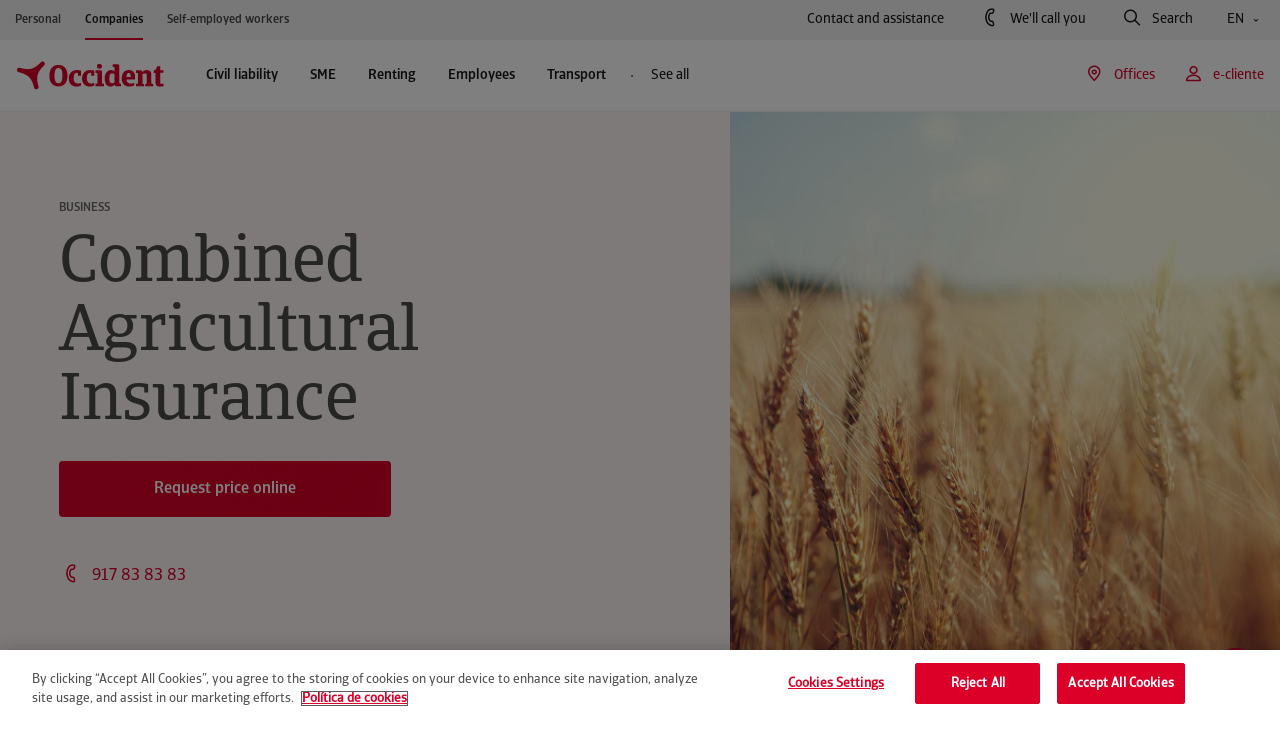

--- FILE ---
content_type: text/html
request_url: https://www.plusultra.es/eng/businesses/agricultural-insurance/civil-liability
body_size: 364
content:
<html><head><script type="text/javascript">(function(){ if (typeof(___zen) === "undefined") {setTimeout(arguments.callee, 50); return; }___zen.hic("__ZEHIC1957", 1765522335, 3, 15, 60); })()</script><script type="text/javascript" async="async" src="/__zenedge/assets/hic.js?v=1674207422"></script></head><body><script type="text/javascript" async="async" src="/__zenedge/assets/f.js?v=1674207422"></script><script>(function () { var v = 1765522335 * 3.1415926535898; v = Math.floor(v); document.cookie = "__zjc7886="+v+"; expires=Fri, 12 Dec 2025 06:58:15 UTC; path=/"; window.location='https:\/\/www.occident.com\/en\/companies\/sgi\/agricultural-insurance'})()</script></body></html>

--- FILE ---
content_type: text/html; charset=UTF-8
request_url: https://www.occident.com/en/companies/sgi/agricultural-insurance
body_size: 30585
content:
<!DOCTYPE html>
		<html lang="en">
			<head>
    <meta charset="utf-8">	
	<meta http-equiv="X-UA-Compatible" content="IE=edge">
	<meta name="viewport" content="width=device-width, initial-scale=1.0">
	<link rel="icon" href="/public/occident/icon/favicon.ico">
	<title>Agricultural insurance for companies | Occident</title>
	<meta name="description" content="The agricultural insurance for companies will cover you against different situations such as animal diseases or fire. Here’s more about it!">
	<meta name="robots" content="index, follow">
	<link rel="canonical" href="https://www.occident.com/en/companies/sgi/agricultural-insurance" />
    <meta property="og:type" content="website">
	<meta property="og:title" content="Agricultural insurance for companies | Occident">
	<meta property="og:description" content="The agricultural insurance for companies will cover you against different situations such as animal diseases or fire. Here’s more about it!">
	<meta property="og:url" content="https://www.occident.com/en/companies/sgi/agricultural-insurance">
	<meta property="og:image" content="https://www.occident.com/img/es/o/2000102095637/img_seguro-agrario-empresas-occident-share.jpg">
    <meta name="twitter:card" content="summary">
    <meta name="twitter:site" content="@occidentseguros">
	<meta name="twitter:title" content="Agricultural insurance for companies | Occident">
	<meta name="twitter:description" content="The agricultural insurance for companies will cover you against different situations such as animal diseases or fire. Here’s more about it!">
	<meta name="twitter:image" content="https://www.occident.com/img/es/o/2000102095637/img_seguro-agrario-empresas-occident-share.jpg">
    	
	<link rel="stylesheet" href="/public/occident/css/icomoon-style.css?v=1.1" media="all" />
	<link rel="stylesheet" href="/public/occident/css/swiper-bundle.min.css?v=1.1" media="all" />
	<link rel="stylesheet" href="/public/occident/css/style.css?v=1.1">
	
	<script type="text/javascript" src="https://code.jquery.com/jquery-3.6.4.min.js"></script>
	<script type="text/javascript" src="/public/occident/js/scripts/jquery.validate.min.js?v=1.1"></script>
	<script type="text/javascript" src="/public/occident/js/scripts/micromodal.min.js?v=1.1"></script>
	<script type="text/javascript" src="/public/occident/js/scripts/swiper-bundle.min.js?v=1.1"></script>	
	<script type="text/javascript" src="/public/occident/js/occidentUtils.js?v=1.1"></script>
	<script type="text/javascript" src="/public/occident/js/occidentForms.js?v=1.1"></script>	
	<script type="text/javascript" src="/public/occident/js/markerclusterer.js?v=1.1"></script>
	<script type="text/javascript" src="/public/occident/js/main.js?v=1.1"></script>	
	<script src="https://www.google.com/recaptcha/api.js?hl=en&onload=callBackCaptchaOCC&render=explicit"></script>
	    <script>
	        (function(w,d,s,l,i){
	        	w[l]=w[l]||[];
	        	w[l].push({'gtm.start':new Date().getTime(),event:'gtm.js'});
	        	var f=d.getElementsByTagName(s)[0],j=d.createElement(s),dl=l!='dataLayer'?'&l='+l:'';
	        	j.async=true;
	        	j.src='https://www.googletagmanager.com/gtm.js?id='+i+dl;
	        	f.parentNode.insertBefore(j,f);
	       	})(window,document,'script','dataLayer','GTM-TLBMK85');
	    </script>
	<script type="application/ld+json">
	{
		"@context": "https://schema.org",
		"@type": "Organization",
		"name": "Occident",
		"url": "https://www.occident.com/",
		"logo": "https://www.occident.com/public/occident/_assets/logo/logo_occident.svg",
		"sameAs": [
			"https://www.facebook.com/OccidentSeguros",
			"https://www.instagram.com/occidentseguros/",
			"https://twitter.com/OccidentSeguros",
			"https://www.linkedin.com/company/occidentseguros/",
			"https://www.youtube.com/@occidentseguros_"
		]
	}
	</script>
	<script type="application/ld+json">
	{
		"@context": "https://schema.org/",
		"@type": "WebSite",
		"name": "Occident",
		"url": "https://www.occident.com/"
	}
	</script>
<script type="text/javascript">(function(){ if (typeof(___zen) === "undefined") {setTimeout(arguments.callee, 50); return; }___zen.hic("__ZEHIC1831", 1765522337, 3, 15, 250); })()</script><script type="text/javascript" async="async" src="/__zenedge/assets/hic.js?v=1674207422"></script></head>
			<body><a href="#main" class="skiplink">Jump to main content</a>
		<div class="c-header" data-segment="E" hidden>
			
	<div class="c-header__top-bar u-d-none u-d-lg-flex">
		<div class="o-container-fluid">
			<div class="c-header__top-bar-left">
				<ul class="u-d-flex">
					<li>
						
						<a href="https://www.occident.com/en/" class="c-header-menu-btn c-header-menu-btn--horizontal main-home-page-link">
							Personal<i class="mobile-only-icon arrow c-menu-btn__icon next-icon icon-flecha-derecha" aria-hidden="true"></i>
						</a>
					</li>
					<li>
						
						<a href="https://www.occident.com/en/companies"	class="c-header-menu-btn c-header-menu-btn--horizontal selected">
							Companies<i class="mobile-only-icon arrow c-menu-btn__icon next-icon icon-flecha-derecha" aria-hidden="true"></i>
						</a>
					</li>
					<li>
						
						<a href="https://www.occident.com/en/self-employed-workers" class="c-header-menu-btn c-header-menu-btn--horizontal">
							Self-employed workers<i class="mobile-only-icon arrow c-menu-btn__icon next-icon icon-flecha-derecha" aria-hidden="true"></i>
						</a>
					</li>
				</ul>
			</div>
			<div class="c-header__top-bar-right">
				<a href="https://www.occident.com/en/contact" class="c-header-reg-btn c-header-reg-btn--text-ghost  c-header-reg-btn--small-reg   o-ml--4">
					Contact and assistance
				</a>
				<button
					class="c-header-reg-btn c-header-reg-btn--text-ghost  c-header-reg-btn--small-reg   js-call-modal-trigger o-ml--4 has-icon set_thanks"
					data-micromodal-trigger="modal-call-me"
					aria-label="We'll call you, opens a form in a pop-up window">
					<i class="c-header-reg-btn__icon prev-icon icon-phone has-text" aria-hidden="true"></i>
					We'll call you
				</button>
				<button
					class="c-header-reg-btn c-header-reg-btn--text-ghost  c-header-reg-btn--small-reg   js-search-modal-trigger o-ml--4 has-icon"
					data-micromodal-trigger="modal-search" aria-label="Search, opens a form in a pop-up window">
					<i class="c-header-reg-btn__icon prev-icon icon-lupa has-text" aria-hidden="true"></i>
					Search
				</button>
				<div class="c-links-dropdown js-links-dropdown o-ml--4">
					<div class="c-links-dropdown__toggle">
						<button
							class="c-header-reg-btn c-header-reg-btn--text-ghost c-header-reg-btn--small-reg has-arrow">
							EN
							<i class="c-header-reg-btn__arrow next-icon icon-chevron-small-down" aria-hidden="true"></i>
						</button>
					</div>
					<div class="c-links-dropdown__body">
						<ul>
							
								<li class="lang-link-mobile-es">
									<a href="https://www.occident.com/empresas"
										class="c-header-reg-btn c-header-reg-btn--text-ghost c-header-reg-btn--small-reg">
										Castellano
									</a>
								</li>
							
								<li class="lang-link-mobile-ca">
									<a href="https://www.occident.com/ca/empreses"
										class="c-header-reg-btn c-header-reg-btn--text-ghost c-header-reg-btn--small-reg">
										Català
									</a>
								</li>
							
								<li class="lang-link-mobile-eu">
									<a href="https://www.occident.com/eu/enpresak"
										class="c-header-reg-btn c-header-reg-btn--text-ghost c-header-reg-btn--small-reg">
										Euskara
									</a>
								</li>
							
						</ul>
					</div>
				</div>
			</div>
		</div>
	</div>


			 
			<div class="c-header-mobile u-d-flex u-d-lg-none" aria-hidden="true">
				<div class="c-header-mobile__top">
					<div class="o-container u-d-flex u-justify-content-between u-align-items-center">
						<div class="c-logo img-container c-header-mobile__top-logo-container">
							<a href="https://www.occident.com">
								<img src="/public/occident/_assets/logo/logo_occident.svg" alt="Occident logo. Return to homepage.">
							</a>
						</div>
						<div class="u-d-flex">
							<a href="#" class="header-mobile-top-btn js-mobile-user-menu-toggle-open"
								data-micromodal-open="modal-e-clients">
								<i class="icon-user" aria-hidden="true"></i>
							</a>
							<a href="#" class="header-mobile-top-btn js-mobile-search-menu-toggle-open"
								data-micromodal-open="modal-search">
								<i class="icon-search" aria-hidden="true"></i>
							</a>
							<a href="#" class="header-mobile-top-btn js-mobile-main-menu-toggle-open">
								<i class="icon-menu" aria-hidden="true"></i>
							</a>
						</div>
					</div>
				</div>
				<div class="c-header-mobile__main-menu">
					<div class="c-header-mobile__main-menu-top">
						<div class="o-container u-d-flex u-justify-content-between u-align-items-center">
							<a href="https://www.occident.com" class="c-logo img-container ">
								<img src="/public/occident/_assets/logo/logo_occident.svg" alt="Occident logo. Return to homepage.">
							</a>
							<div class="u-d-flex">
								<a href="#" class="header-mobile-top-btn js-mobile-main-menu-toggle-open">
									<i class="icon-close" aria-hidden="true"></i>
								</a>
							</div>
						</div>
					</div>
					<div class="c-header-mobile__main-menu-body">
						<div class="c-header-mobile__main-menu-body-page active" data-level="0" data-id="root">
							

	<div class="c-scroll-menu">
		<ul class="u-d-flex">
			<li>
				
				<a href="https://www.occident.com/en/" class="c-header-menu-btn c-header-menu-btn--horizontal">
					Personal <i class="mobile-only-icon arrow c-menu-btn__icon next-icon icon-flecha-derecha" aria-hidden="true"></i>
				</a>
			</li>
			<li>
				
				<a href="https://www.occident.com/en/companies" class="c-header-menu-btn c-header-menu-btn--horizontal selected">
					Companies <i class="mobile-only-icon arrow c-menu-btn__icon next-icon icon-flecha-derecha" aria-hidden="true"></i>
				</a>
			</li>
			<li>
				
				<a href="https://www.occident.com/en/self-employed-workers" class="c-header-menu-btn c-header-menu-btn--horizontal">
					Self-employed workers <i class="mobile-only-icon arrow c-menu-btn__icon next-icon icon-flecha-derecha" aria-hidden="true"></i>
				</a>
			</li>
		</ul>
	</div>


	<div class="c-items-list">
		<ul class="mobile-menu-button-level-1-list">
			
			<li class="mobile-menu-button-level-1">
				<a href="#1_ecivilliability" class="c-header-menu-btn c-header-menu-btn--vertical js-mobile-main-menu-selector">
					Civil liability
					<i class="mobile-only-icon arrow c-menu-btn__icon next-icon icon-flecha-derecha" aria-hidden="true"></i>
				</a>
			</li>
			
			<li class="mobile-menu-button-level-1">
				<a href="#1_esme" class="c-header-menu-btn c-header-menu-btn--vertical js-mobile-main-menu-selector">
					SME
					<i class="mobile-only-icon arrow c-menu-btn__icon next-icon icon-flecha-derecha" aria-hidden="true"></i>
				</a>
			</li>
			
			<li class="mobile-menu-button-level-1">
				<a href="#1_erenting" class="c-header-menu-btn c-header-menu-btn--vertical js-mobile-main-menu-selector">
					Renting
					<i class="mobile-only-icon arrow c-menu-btn__icon next-icon icon-flecha-derecha" aria-hidden="true"></i>
				</a>
			</li>
			
			<li class="mobile-menu-button-level-1">
				<a href="#1_eemployees" class="c-header-menu-btn c-header-menu-btn--vertical js-mobile-main-menu-selector">
					Employees
					<i class="mobile-only-icon arrow c-menu-btn__icon next-icon icon-flecha-derecha" aria-hidden="true"></i>
				</a>
			</li>
			
			<li class="mobile-menu-button-level-1">
				<a href="#1_etransport" class="c-header-menu-btn c-header-menu-btn--vertical js-mobile-main-menu-selector">
					Transport
					<i class="mobile-only-icon arrow c-menu-btn__icon next-icon icon-flecha-derecha" aria-hidden="true"></i>
				</a>
			</li>
			
			
			<li>
				<a href="#1_all"
					class="c-header-menu-btn c-header-menu-btn--vertical js-mobile-main-menu-selector">
					All the products and services
					<i class="mobile-only-icon arrow c-menu-btn__icon next-icon icon-flecha-derecha" aria-hidden="true"></i>
				</a>
			</li>
		</ul>
	</div>
	
	<div class="c-header-mobile__main-menu-body-container gray-bg">
		<a href="#"
			class="c-header-reg-btn c-header-reg-btn--ghost  c-header-reg-btn--medium   o-mb--2 has-icon"
			data-micromodal-trigger="modal-e-clients" aria-label="e-cliente, opens a form in a pop-up window">
			<i class="c-header-reg-btn__icon prev-icon icon-user has-text" aria-hidden="true"></i>
			e-cliente
		</a>
		<a href="https://www.occident.com/en/contact"
			class="c-header-reg-btn c-header-reg-btn--text-ghost  c-header-reg-btn--large-med  c-header-reg-btn--full-width  full-width has-icon">
			<i class="c-header-reg-btn__icon prev-icon icon-phone has-text" aria-hidden="true"></i>
			Contact and assistance
		</a>
		<a href="https://www.occident.com/en/agents"
			class="link-agent-searcher c-header-reg-btn c-header-reg-btn--text-ghost  c-header-reg-btn--large-med  c-header-reg-btn--full-width  full-width has-icon">
			<i class="c-header-reg-btn__icon prev-icon icon-map-pin has-text" aria-hidden="true"></i>
			Offices
		</a>
		<a href="#1_languages"
			class="c-header-reg-btn c-header-reg-btn--text-ghost  c-header-reg-btn--large-med  c-header-reg-btn--full-width  full-width js-mobile-main-menu-selector has-arrow has-icon">
			<i class="c-header-reg-btn__icon prev-icon icon-language has-text" aria-hidden="true"></i>
			English
			<i class="c-header-reg-btn__arrow next-icon icon-flecha-derecha" aria-hidden="true"></i>
		</a>
	</div>


						</div>	
						
	<div class="c-header-mobile__main-menu-body-page" data-level="1" data-id="languages">
		<div class="c-items-list">
			<ul>
				<li>
					<a href="#0_root"
						class="c-header-menu-btn  c-header-menu-btn--vertical c-header-menu-btn--large c-header-menu-btn--return-btn js-mobile-main-menu-selector">
						<i class="mobile-only-icon item-icon c-menu-btn__icon prev-icon icon-flecha-izquierda" aria-hidden="true"></i>
						Language
						<i class="mobile-only-icon arrow c-menu-btn__icon next-icon icon-flecha-derecha" aria-hidden="true"></i>
					</a>
				</li>
			</ul>
		</div>
		<div class="c-header-mobile__main-menu-body-container">
			<div class="section">
				<ul>
						<li class="o-mb--1 lang-link-mobile-es">
		                    <a href="https://www.occident.com/empresas" class="es-home-page-link c-header-reg-btn c-header-reg-btn--text-ghost c-header-reg-btn--small-reg has-arrow">
		                        Castellano
		                        <i class="c-header-reg-btn__arrow next-icon icon-link" aria-hidden="true"></i>
		                    </a>
		                </li>
						<li class="o-mb--1 lang-link-mobile-ca">
							<a href="https://www.occident.com/ca/empreses" class="c-header-reg-btn c-header-reg-btn--text-ghost c-header-reg-btn--small-reg has-arrow">
								Català
								<i class="c-header-reg-btn__arrow next-icon icon-link" aria-hidden="true"></i>
							</a>
						</li>
						<li class="o-mb--1 lang-link-mobile-eu">
							<a href="https://www.occident.com/eu/enpresak" class="c-header-reg-btn c-header-reg-btn--text-ghost c-header-reg-btn--small-reg has-arrow">
								Euskara
								<i class="c-header-reg-btn__arrow next-icon icon-link" aria-hidden="true"></i>
							</a>
						</li>
				</ul>
			</div>
		</div>
	</div>
	
	<div class="c-header-mobile__main-menu-body-page" data-level="1" data-id="ecivilliability">
		<div class="c-items-list">
			<ul>
				<li>
					<a href="#0_root" class="c-header-menu-btn c-header-menu-btn--vertical c-header-menu-btn--large c-header-menu-btn--return-btn js-mobile-main-menu-selector">
						<i class="mobile-only-icon item-icon c-menu-btn__icon prev-icon icon-flecha-izquierda" aria-hidden="true"></i>
						Civil liability
						<i class="mobile-only-icon arrow c-menu-btn__icon next-icon icon-flecha-derecha" aria-hidden="true"></i>
					</a>
				</li>
			</ul>
		</div>
		<div class="c-header-mobile__main-menu-body-image-container">
			<div class="c-image-container">
				<img src="https://www.occident.com/img/es/o/2000102096458/img_seguro-responsabilidad-civil-occident-menu.png" alt="Civil liability">
			</div>
		</div>
		<div class="c-header-mobile__main-menu-body-container">
			<div class="section">
				<ul>
						<li class="o-mb--1">
							<a href="https://www.occident.com/en/companies/sgi/civil-liability-insurance/environmental" class="c-header-reg-btn c-header-reg-btn--text-ghost c-header-reg-btn--small-reg has-arrow">
								Environmental liability
								<i class="c-header-reg-btn__arrow next-icon icon-link" aria-hidden="true"></i>
							</a>
						</li>
						
						<li class="o-mb--1">
							<a href="https://www.occident.com/en/companies/sgi/civil-liability-insurance/contruction" class="c-header-reg-btn c-header-reg-btn--text-ghost c-header-reg-btn--small-reg has-arrow">
								Construction civil liability
								<i class="c-header-reg-btn__arrow next-icon icon-link" aria-hidden="true"></i>
							</a>
						</li>
						
						<li class="o-mb--1">
							<a href="https://www.occident.com/en/companies/sgi/civil-liability-insurance-professional" class="c-header-reg-btn c-header-reg-btn--text-ghost c-header-reg-btn--small-reg has-arrow">
								Professional civil liability
								<i class="c-header-reg-btn__arrow next-icon icon-link" aria-hidden="true"></i>
							</a>
						</li>
						
						<li class="o-mb--1">
							<a href="https://www.occident.com/en/companies/sgi/civil-liability-insurance/real-estate" class="c-header-reg-btn c-header-reg-btn--text-ghost c-header-reg-btn--small-reg has-arrow">
								Property civil liability
								<i class="c-header-reg-btn__arrow next-icon icon-link" aria-hidden="true"></i>
							</a>
						</li>
						
						<li>
							<a href="https://www.occident.com/en/companies/sgi/civil-liability-insurance" class="c-header-reg-btn c-header-reg-btn--text-ghost c-header-reg-btn--small-med">
								Choose your civil liability insurance
							</a>
						</li>
				</ul>
			</div>
		</div>
		
		<div class="c-header-mobile__main-menu-body-container">
			<button class="c-header-reg-btn c-header-reg-btn--ghost c-header-reg-btn--medium c-header-reg-btn--full-width has-icon" data-micromodal-trigger="modal-call-me" aria-label="We'll call you free of charge, ">
				<i class="c-header-reg-btn__icon prev-icon icon-phone has-text" aria-hidden="true"></i>
				We'll call you free of charge
			</button>
		</div>
				
		<div class="c-header-mobile__main-menu-body-container gray-bg">
			<div class="section">
				<ul></ul>
			</div>
		</div>
	</div>
	<div class="c-header-mobile__main-menu-body-page" data-level="1" data-id="esme">
		<div class="c-items-list">
			<ul>
				<li>
					<a href="#0_root" class="c-header-menu-btn c-header-menu-btn--vertical c-header-menu-btn--large c-header-menu-btn--return-btn js-mobile-main-menu-selector">
						<i class="mobile-only-icon item-icon c-menu-btn__icon prev-icon icon-flecha-izquierda" aria-hidden="true"></i>
						SME
						<i class="mobile-only-icon arrow c-menu-btn__icon next-icon icon-flecha-derecha" aria-hidden="true"></i>
					</a>
				</li>
			</ul>
		</div>
		<div class="c-header-mobile__main-menu-body-image-container">
			<div class="c-image-container">
				<img src="https://www.occident.com/img/es/o/2000102095548/img_seguro-pymes-occident-menu.png" alt="SME">
			</div>
		</div>
		<div class="c-header-mobile__main-menu-body-container">
			<div class="section">
				<ul>
						<li class="o-mb--1">
							<a href="https://www.occident.com/en/companies/sgi/sme-insurance/garage" class="c-header-reg-btn c-header-reg-btn--text-ghost c-header-reg-btn--small-reg has-arrow">
								Vehicle repair shop SMEs
								<i class="c-header-reg-btn__arrow next-icon icon-link" aria-hidden="true"></i>
							</a>
						</li>
						
						<li class="o-mb--1">
							<a href="https://www.occident.com/en/companies/sgi/sme-insurance/hotel" class="c-header-reg-btn c-header-reg-btn--text-ghost c-header-reg-btn--small-reg has-arrow">
								Hotel and rural tourism SMEs
								<i class="c-header-reg-btn__arrow next-icon icon-link" aria-hidden="true"></i>
							</a>
						</li>
						
						<li class="o-mb--1">
							<a href="https://www.occident.com/en/companies/sgi/sme-insurance/agriculture" class="c-header-reg-btn c-header-reg-btn--text-ghost c-header-reg-btn--small-reg has-arrow">
								SME agriculture
								<i class="c-header-reg-btn__arrow next-icon icon-link" aria-hidden="true"></i>
							</a>
						</li>
						
						<li class="o-mb--1">
							<a href="https://www.occident.com/en/companies/sgi/sme-insurance/livestock" class="c-header-reg-btn c-header-reg-btn--text-ghost c-header-reg-btn--small-reg has-arrow">
								SME livestock farming
								<i class="c-header-reg-btn__arrow next-icon icon-link" aria-hidden="true"></i>
							</a>
						</li>
						
						<li class="o-mb--1">
							<a href="https://www.occident.com/en/companies/sgi/sme-insurance/industrial" class="c-header-reg-btn c-header-reg-btn--text-ghost c-header-reg-btn--small-reg has-arrow">
								SME industrial
								<i class="c-header-reg-btn__arrow next-icon icon-link" aria-hidden="true"></i>
							</a>
						</li>
						
						<li>
							<a href="https://www.occident.com/en/companies/sgi/sme-insurance" class="c-header-reg-btn c-header-reg-btn--text-ghost c-header-reg-btn--small-med">
								Choose your SME insurance
							</a>
						</li>
				</ul>
			</div>
		</div>
		
		<div class="c-header-mobile__main-menu-body-container">
			<button class="c-header-reg-btn c-header-reg-btn--ghost c-header-reg-btn--medium c-header-reg-btn--full-width has-icon" data-micromodal-trigger="modal-call-me" aria-label="We'll call you free of charge, ">
				<i class="c-header-reg-btn__icon prev-icon icon-phone has-text" aria-hidden="true"></i>
				We'll call you free of charge
			</button>
		</div>
				
		<div class="c-header-mobile__main-menu-body-container gray-bg">
			<div class="section">
					<p class="section-title e-text-headline--s o-mb--2">If you are already a customer...</p>
				<ul>
						<li class="o-mb--1">
							<a href="https://www.occident.com/en/services/computer-assistance" class="c-header-reg-btn c-header-reg-btn--text-ghost c-header-reg-btn--small-reg has-arrow">
								Online IT assistance
								<i class="c-header-reg-btn__arrow next-icon icon-link" aria-hidden="true"></i>
							</a>
						</li>
						
						<li class="o-mb--1">
							<a href="https://www.occident.com/en/services/occident-assistance" class="c-header-reg-btn c-header-reg-btn--text-ghost c-header-reg-btn--small-reg has-arrow">
								Assistance to companies and businesses
								<i class="c-header-reg-btn__arrow next-icon icon-link" aria-hidden="true"></i>
							</a>
						</li>
						
						<li class="o-mb--1">
							<a href="https://www.occident.com/en/services/iberinform" class="c-header-reg-btn c-header-reg-btn--text-ghost c-header-reg-btn--small-reg has-arrow">
								Iberininform
								<i class="c-header-reg-btn__arrow next-icon icon-link" aria-hidden="true"></i>
							</a>
						</li>
						</ul>
			</div>
		</div>
	</div>
	<div class="c-header-mobile__main-menu-body-page" data-level="1" data-id="">
		<div class="c-items-list">
			<ul>
				<li>
					<a href="#0_root" class="c-header-menu-btn c-header-menu-btn--vertical c-header-menu-btn--large c-header-menu-btn--return-btn js-mobile-main-menu-selector">
						<i class="mobile-only-icon item-icon c-menu-btn__icon prev-icon icon-flecha-izquierda" aria-hidden="true"></i>
						
						<i class="mobile-only-icon arrow c-menu-btn__icon next-icon icon-flecha-derecha" aria-hidden="true"></i>
					</a>
				</li>
			</ul>
		</div>
		<div class="c-header-mobile__main-menu-body-image-container">
			<div class="c-image-container">
				<img src="" alt="">
			</div>
		</div>
		<div class="c-header-mobile__main-menu-body-container">
			<div class="section">
				<ul>
				</ul>
			</div>
		</div>
		
		<div class="c-header-mobile__main-menu-body-container">
			<button class="c-header-reg-btn c-header-reg-btn--ghost c-header-reg-btn--medium c-header-reg-btn--full-width has-icon" data-micromodal-trigger="modal-call-me" aria-label="We'll call you free of charge, ">
				<i class="c-header-reg-btn__icon prev-icon icon-phone has-text" aria-hidden="true"></i>
				We'll call you free of charge
			</button>
		</div>
				
		<div class="c-header-mobile__main-menu-body-container gray-bg">
			<div class="section">
				<ul></ul>
			</div>
		</div>
	</div>
	<div class="c-header-mobile__main-menu-body-page" data-level="1" data-id="eemployees">
		<div class="c-items-list">
			<ul>
				<li>
					<a href="#0_root" class="c-header-menu-btn c-header-menu-btn--vertical c-header-menu-btn--large c-header-menu-btn--return-btn js-mobile-main-menu-selector">
						<i class="mobile-only-icon item-icon c-menu-btn__icon prev-icon icon-flecha-izquierda" aria-hidden="true"></i>
						Employees
						<i class="mobile-only-icon arrow c-menu-btn__icon next-icon icon-flecha-derecha" aria-hidden="true"></i>
					</a>
				</li>
			</ul>
		</div>
		<div class="c-header-mobile__main-menu-body-image-container">
			<div class="c-image-container">
				<img src="https://www.occident.com/img/es/o/2000102096413/img_seguro-empleados-occident-menu.png" alt="Employees">
			</div>
		</div>
		<div class="c-header-mobile__main-menu-body-container">
			<div class="section">
				<ul>
						<li class="o-mb--1">
							<a href="https://www.occident.com/en/companies/sgi/employees/life-savings-insurance" class="c-header-reg-btn c-header-reg-btn--text-ghost c-header-reg-btn--small-reg has-arrow">
								Life savings
								<i class="c-header-reg-btn__arrow next-icon icon-link" aria-hidden="true"></i>
							</a>
						</li>
						
						<li class="o-mb--1">
							<a href="https://www.occident.com/en/companies/sgi/employees/health-insurance" class="c-header-reg-btn c-header-reg-btn--text-ghost c-header-reg-btn--small-reg has-arrow">
								Healthcare for companies
								<i class="c-header-reg-btn__arrow next-icon icon-link" aria-hidden="true"></i>
							</a>
						</li>
						
						<li class="o-mb--1">
							<a href="https://www.occident.com/en/companies/sgi/employees/collective-life-insurance" class="c-header-reg-btn c-header-reg-btn--text-ghost c-header-reg-btn--small-reg has-arrow">
								Collective life
								<i class="c-header-reg-btn__arrow next-icon icon-link" aria-hidden="true"></i>
							</a>
						</li>
						
						<li class="o-mb--1">
							<a href="https://www.occident.com/en/companies/sgi/employees/worker-accident-insurance" class="c-header-reg-btn c-header-reg-btn--text-ghost c-header-reg-btn--small-reg has-arrow">
								Collective accidents
								<i class="c-header-reg-btn__arrow next-icon icon-link" aria-hidden="true"></i>
							</a>
						</li>
						
						<li class="o-mb--1">
							<a href="https://www.occident.com/en/companies/sgi/employees/company-pension-plan" class="c-header-reg-btn c-header-reg-btn--text-ghost c-header-reg-btn--small-reg has-arrow">
								Company pension plan
								<i class="c-header-reg-btn__arrow next-icon icon-link" aria-hidden="true"></i>
							</a>
						</li>
						
				</ul>
			</div>
		</div>
		
		<div class="c-header-mobile__main-menu-body-container">
			<button class="c-header-reg-btn c-header-reg-btn--ghost c-header-reg-btn--medium c-header-reg-btn--full-width has-icon" data-micromodal-trigger="modal-call-me" aria-label="We'll call you free of charge, ">
				<i class="c-header-reg-btn__icon prev-icon icon-phone has-text" aria-hidden="true"></i>
				We'll call you free of charge
			</button>
		</div>
				
		<div class="c-header-mobile__main-menu-body-container gray-bg">
			<div class="section">
				<ul></ul>
			</div>
		</div>
	</div>
	<div class="c-header-mobile__main-menu-body-page" data-level="1" data-id="etransport">
		<div class="c-items-list">
			<ul>
				<li>
					<a href="#0_root" class="c-header-menu-btn c-header-menu-btn--vertical c-header-menu-btn--large c-header-menu-btn--return-btn js-mobile-main-menu-selector">
						<i class="mobile-only-icon item-icon c-menu-btn__icon prev-icon icon-flecha-izquierda" aria-hidden="true"></i>
						Transport
						<i class="mobile-only-icon arrow c-menu-btn__icon next-icon icon-flecha-derecha" aria-hidden="true"></i>
					</a>
				</li>
			</ul>
		</div>
		<div class="c-header-mobile__main-menu-body-image-container">
			<div class="c-image-container">
				<img src="https://www.occident.com/img/es/o/2000102096409/img_seguro-transporte-occident-menu.png" alt="Transport">
			</div>
		</div>
		<div class="c-header-mobile__main-menu-body-container">
			<div class="section">
				<ul>
						<li class="o-mb--1">
							<a href="https://www.occident.com/en/companies/sgi/transportation-insurance/transport-companies" class="c-header-reg-btn c-header-reg-btn--text-ghost c-header-reg-btn--small-reg has-arrow">
								Transport companies
								<i class="c-header-reg-btn__arrow next-icon icon-link" aria-hidden="true"></i>
							</a>
						</li>
						
						<li class="o-mb--1">
							<a href="https://www.occident.com/en/companies/sgi/transportation-insurance/goods" class="c-header-reg-btn c-header-reg-btn--text-ghost c-header-reg-btn--small-reg has-arrow">
								Shippers
								<i class="c-header-reg-btn__arrow next-icon icon-link" aria-hidden="true"></i>
							</a>
						</li>
						
						<li class="o-mb--1">
							<a href="https://www.occident.com/en/companies/sgi/transportation-insurance/cmr" class="c-header-reg-btn c-header-reg-btn--text-ghost c-header-reg-btn--small-reg has-arrow">
								CMR
								<i class="c-header-reg-btn__arrow next-icon icon-link" aria-hidden="true"></i>
							</a>
						</li>
						
						<li class="o-mb--1">
							<a href="https://www.occident.com/en/companies/sgi/transportation-insurance/land-transport-organisation-act" class="c-header-reg-btn c-header-reg-btn--text-ghost c-header-reg-btn--small-reg has-arrow">
								Land transport organisation act
								<i class="c-header-reg-btn__arrow next-icon icon-link" aria-hidden="true"></i>
							</a>
						</li>
						
						<li>
							<a href="https://www.occident.com/en/companies/sgi/transportation-insurance" class="c-header-reg-btn c-header-reg-btn--text-ghost c-header-reg-btn--small-med">
								Choose your transport insurance
							</a>
						</li>
				</ul>
			</div>
		</div>
		
		<div class="c-header-mobile__main-menu-body-container">
			<button class="c-header-reg-btn c-header-reg-btn--ghost c-header-reg-btn--medium c-header-reg-btn--full-width has-icon" data-micromodal-trigger="modal-call-me" aria-label="We'll call you free of charge, ">
				<i class="c-header-reg-btn__icon prev-icon icon-phone has-text" aria-hidden="true"></i>
				We'll call you free of charge
			</button>
		</div>
				
		<div class="c-header-mobile__main-menu-body-container gray-bg">
			<div class="section">
				<ul></ul>
			</div>
		</div>
	</div>
	<div class="c-header-mobile__main-menu-body-page" data-level="1" data-id="erenting">
		<div class="c-items-list">
			<ul>
				<li>
					<a href="#0_root" class="c-header-menu-btn c-header-menu-btn--vertical c-header-menu-btn--large c-header-menu-btn--return-btn js-mobile-main-menu-selector">
						<i class="mobile-only-icon item-icon c-menu-btn__icon prev-icon icon-flecha-izquierda" aria-hidden="true"></i>
						Renting
						<i class="mobile-only-icon arrow c-menu-btn__icon next-icon icon-flecha-derecha" aria-hidden="true"></i>
					</a>
				</li>
			</ul>
		</div>
		<div class="c-header-mobile__main-menu-body-image-container">
			<div class="c-image-container">
				<img src="https://www.occident.com/img/es/o/2000102095848/img_seguro-renting-occident-menu.png" alt="Leasing for companies">
			</div>
		</div>
		<div class="c-header-mobile__main-menu-body-container">
			<div class="section">
				<ul><li class="o-mb--1">
								<a href="https://www.occident.com/en/companies/sgi/car-leasing/offer1" class="c-card-header-product-option c-card-header-product-option--animation"><div class="c-card-header-product-option__img-block">
									<img src="https://www.occident.com/img/es/o/2000102095389/mazda_cx30_600x400.png" alt="Mazda CX-30 renting">				
								</div>
								<div class="c-card-header-product-option__text-block">
									<p class="e-text-headline--xs title">Mazda CX-30</p>
									<p class="e-text-body--mid--s subtitle">Puretech 130 S&S EAT8 Plus</p>
									<p class="e-text-body--mid--s price">
										<span>From</span>
										<span class="e-heading-headline--s">336</span>
										<span>€/month*</span>
									</p>
								</div>
								</a></li><li class="o-mb--1">
								<a href="https://www.occident.com/en/companies/sgi/car-leasing/offer4" class="c-card-header-product-option c-card-header-product-option--animation"><div class="c-card-header-product-option__img-block">
									<img src="https://www.occident.com/img/es/o/2000102096022/peugeot_partner_600x400.png" alt="Peugeot Partner company leasing">				
								</div>
								<div class="c-card-header-product-option__text-block">
									<p class="e-text-headline--xs title">Peugeot Partner</p>
									<p class="e-text-body--mid--s subtitle">Standard 600kg BlueHDi 73kW 4 Puertas</p>
									<p class="e-text-body--mid--s price">
										<span>From</span>
										<span class="e-heading-headline--s">363</span>
										<span>€/month*</span>
									</p>
								</div>
								</a></li><li class="o-mb--1">
								<div class="c-card-header-product-option c-card-header-product-option--animation"><div class="c-card-header-product-option__img-block">
									<img src="https://www.occident.com/img/es/o/2000102095545/lynk_600x400.png" alt="Leasing for companies Lynk & CO">				
								</div>
								<div class="c-card-header-product-option__text-block">
									<p class="e-text-headline--xs title">Lynk & CO</p>
									<p class="e-text-body--mid--s subtitle">01 1.5 PHEV 6.6Kw</p>
									<p class="e-text-body--mid--s price">
										<span>From</span>
										<span class="e-heading-headline--s">509</span>
										<span>€/month*</span>
									</p>
								</div>
								</div></li>
						<li>
		                    <a href="https://www.occident.com/en/companies/sgi/car-leasing" class="c-header-reg-btn c-header-reg-btn--text-ghost c-header-reg-btn--small-med">
		                        See all the models
		                    </a>
		                </li>
				</ul>
			</div>
		</div>

		<div class="c-header-mobile__main-menu-body-container">
			<button class="c-header-reg-btn c-header-reg-btn--ghost c-header-reg-btn--medium c-header-reg-btn--full-width has-icon" data-micromodal-trigger="modal-call-me" aria-label="We'll call you free of charge, ">
				<i class="c-header-reg-btn__icon prev-icon icon-phone has-text" aria-hidden="true"></i>
				We'll call you free of charge
			</button>
		</div>
	</div>
	<div class="c-header-mobile__main-menu-body-page active" data-level="1" data-id="all">
		<div class="c-items-list">
			<ul class="mobile-categories-see-all-button-list-level-2">
				<li>
					<a href="#0_root"
						class="c-header-menu-btn c-header-menu-btn--vertical c-header-menu-btn--large c-header-menu-btn--return-btn js-mobile-main-menu-selector">
						<i class="mobile-only-icon item-icon c-menu-btn__icon prev-icon icon-flecha-izquierda" aria-hidden="true"></i>
						All the products and services
						<i class="mobile-only-icon arrow c-menu-btn__icon next-icon icon-flecha-derecha" aria-hidden="true"></i>
					</a>
				</li>
				
				
				<li class="mobile-menu-button-level-2">
					<a href="#2_mobile-see-all-eemployees" class="c-header-menu-btn c-header-menu-btn--vertical js-mobile-main-menu-selector">
						<div class="c-menu-btn__text-container">
							Employees
							<span class="c-menu-btn__subtitle e-text-body--reg--xs">Accidents, pension plans, health, savings...</span>
						</div>
						<i class="mobile-only-icon arrow c-menu-btn__icon next-icon icon-flecha-derecha" aria-hidden="true"></i>
					</a>
				</li>
				
				<li class="mobile-menu-button-level-2">
					<a href="#2_mobile-see-all-elife" class="c-header-menu-btn c-header-menu-btn--vertical js-mobile-main-menu-selector">
						<div class="c-menu-btn__text-container">
							Life
							<span class="c-menu-btn__subtitle e-text-body--reg--xs">Travel, accidents, studies, school insurance... </span>
						</div>
						<i class="mobile-only-icon arrow c-menu-btn__icon next-icon icon-flecha-derecha" aria-hidden="true"></i>
					</a>
				</li>
				
				<li class="mobile-menu-button-level-2">
					<a href="#2_mobile-see-all-ebusiness" class="c-header-menu-btn c-header-menu-btn--vertical js-mobile-main-menu-selector">
						<div class="c-menu-btn__text-container">
							Business
							<span class="c-menu-btn__subtitle e-text-body--reg--xs">SMEs, industries, construction, transportation...</span>
						</div>
						<i class="mobile-only-icon arrow c-menu-btn__icon next-icon icon-flecha-derecha" aria-hidden="true"></i>
					</a>
				</li>
				
				<li class="mobile-menu-button-level-2">
					<a href="#2_mobile-see-all-elegalprotection" class="c-header-menu-btn c-header-menu-btn--vertical js-mobile-main-menu-selector">
						<div class="c-menu-btn__text-container">
							Legal protection
							<span class="c-menu-btn__subtitle e-text-body--reg--xs">Companies...</span>
						</div>
						<i class="mobile-only-icon arrow c-menu-btn__icon next-icon icon-flecha-derecha" aria-hidden="true"></i>
					</a>
				</li>
				
				<li class="mobile-menu-button-level-2">
					<a href="#2_mobile-see-all-ecivilliability" class="c-header-menu-btn c-header-menu-btn--vertical js-mobile-main-menu-selector">
						<div class="c-menu-btn__text-container">
							Civil liability
							<span class="c-menu-btn__subtitle e-text-body--reg--xs">Professional, construction, real estate, environmental...</span>
						</div>
						<i class="mobile-only-icon arrow c-menu-btn__icon next-icon icon-flecha-derecha" aria-hidden="true"></i>
					</a>
				</li>
				
				<li class="mobile-menu-button-level-2">
					<a href="#2_mobile-see-all-evehicles" class="c-header-menu-btn c-header-menu-btn--vertical js-mobile-main-menu-selector">
						<div class="c-menu-btn__text-container">
							Vehicles
							<span class="c-menu-btn__subtitle e-text-body--reg--xs">Lorries, fleets, industrial machinery...</span>
						</div>
						<i class="mobile-only-icon arrow c-menu-btn__icon next-icon icon-flecha-derecha" aria-hidden="true"></i>
					</a>
				</li>
				
				
			</ul>
		</div>
	</div>
	
	
	
	
	
	<div class="c-header-mobile__main-menu-body-page" data-level="2" data-id="mobile-see-all-eemployees">
		<div class="c-items-list">
			<ul>
			
				<li>
					<a href="#1_all" class="c-header-menu-btn c-header-menu-btn--vertical c-header-menu-btn--large c-header-menu-btn--return-btn js-mobile-main-menu-selector">
						<i class="mobile-only-icon item-icon c-menu-btn__icon prev-icon icon-flecha-izquierda" aria-hidden="true"></i>
						Employees
						<i class="mobile-only-icon arrow c-menu-btn__icon next-icon icon-flecha-derecha" aria-hidden="true"></i>
					</a>
				</li>

				
					<li>
						<a href="#3_mobile-see-all-category-eemployees-elifesavings" class="c-header-menu-btn c-header-menu-btn--vertical js-mobile-main-menu-selector">
							Life savings
							<i class="mobile-only-icon arrow c-menu-btn__icon next-icon icon-flecha-derecha" aria-hidden="true"></i>
						</a>
					</li>
				
				
					<li>
						<a href="https://www.occident.com/en/companies/sgi/employees/health-insurance" class="c-header-menu-btn c-header-menu-btn--vertical">
							Healthcare for companies
						</a>
					</li>
				
				
					<li>
						<a href="https://www.occident.com/en/companies/sgi/employees/collective-life-insurance" class="c-header-menu-btn c-header-menu-btn--vertical">
							Collective life
						</a>
					</li>
				
				
					<li>
						<a href="https://www.occident.com/en/companies/sgi/employees/worker-accident-insurance" class="c-header-menu-btn c-header-menu-btn--vertical">
							Collective accidents
						</a>
					</li>
				
				
					<li>
						<a href="https://www.occident.com/en/companies/sgi/employees/company-pension-plan" class="c-header-menu-btn c-header-menu-btn--vertical">
							Company pension plan
						</a>
					</li>
				
			</ul>
		</div>

		<div class="c-header-mobile__main-menu-body-container gray-bg">
			<div class="section">
				<p class="section-title e-text-headline--s o-mb--2">Customer services</p>
				<ul>
					
					<li class="o-mb--1">
						<a href="https://www.occident.com/en/services/digital-health-app" class="c-header-reg-btn c-header-reg-btn--text-ghost  c-header-reg-btn--small-reg    has-arrow">
							Your digital health
							<i class="c-header-reg-btn__arrow next-icon icon-link" aria-hidden="true"></i>
						</a>
					</li>
					
					<li class="o-mb--1">
						<a href="https://www.occident.com/en/companies/services" class="c-header-reg-btn c-header-reg-btn--text-ghost  c-header-reg-btn--small-reg    has-arrow">
							Services for companies
							<i class="c-header-reg-btn__arrow next-icon icon-link" aria-hidden="true"></i>
						</a>
					</li>
					

					<li>
						<a href="https://www.occident.com/en/companies/services" class="c-header-reg-btn c-header-reg-btn--text-ghost c-header-reg-btn--small-med o-mb--1">
							See all the insurance services
						</a>
					</li> 

				</ul>
			</div>
		</div>
	</div>
	
	<div class="c-header-mobile__main-menu-body-page" data-level="2" data-id="mobile-see-all-elife">
		<div class="c-items-list">
			<ul>
			
				<li>
					<a href="#1_all" class="c-header-menu-btn c-header-menu-btn--vertical c-header-menu-btn--large c-header-menu-btn--return-btn js-mobile-main-menu-selector">
						<i class="mobile-only-icon item-icon c-menu-btn__icon prev-icon icon-flecha-izquierda" aria-hidden="true"></i>
						Life
						<i class="mobile-only-icon arrow c-menu-btn__icon next-icon icon-flecha-derecha" aria-hidden="true"></i>
					</a>
				</li>

				
				
					<li>
						<a href="https://www.occident.com/en/companies/sgi/life-insurance/studies" class="c-header-menu-btn c-header-menu-btn--vertical">
							Life studies
						</a>
					</li>
				
					<li>
						<a href="#3_mobile-see-all-category-elife-eaccidentinsurance" class="c-header-menu-btn c-header-menu-btn--vertical js-mobile-main-menu-selector">
							Accident insurance
							<i class="mobile-only-icon arrow c-menu-btn__icon next-icon icon-flecha-derecha" aria-hidden="true"></i>
						</a>
					</li>
				
			</ul>
		</div>

		<div class="c-header-mobile__main-menu-body-container gray-bg">
			<div class="section">
				<p class="section-title e-text-headline--s o-mb--2">Customer services</p>
				<ul>
					
					<li class="o-mb--1">
						<a href="https://www.occident.com/en/companies/services" class="c-header-reg-btn c-header-reg-btn--text-ghost  c-header-reg-btn--small-reg    has-arrow">
							Services for companies
							<i class="c-header-reg-btn__arrow next-icon icon-link" aria-hidden="true"></i>
						</a>
					</li>
					

					<li>
						<a href="https://www.occident.com/en/companies/services" class="c-header-reg-btn c-header-reg-btn--text-ghost c-header-reg-btn--small-med o-mb--1">
							See all the insurance services
						</a>
					</li> 

				</ul>
			</div>
		</div>
	</div>
	
	<div class="c-header-mobile__main-menu-body-page" data-level="2" data-id="mobile-see-all-ebusiness">
		<div class="c-items-list">
			<ul>
			
				<li>
					<a href="#1_all" class="c-header-menu-btn c-header-menu-btn--vertical c-header-menu-btn--large c-header-menu-btn--return-btn js-mobile-main-menu-selector">
						<i class="mobile-only-icon item-icon c-menu-btn__icon prev-icon icon-flecha-izquierda" aria-hidden="true"></i>
						Business
						<i class="mobile-only-icon arrow c-menu-btn__icon next-icon icon-flecha-derecha" aria-hidden="true"></i>
					</a>
				</li>

				
					<li>
						<a href="#3_mobile-see-all-category-ebusiness-ecancellation" class="c-header-menu-btn c-header-menu-btn--vertical js-mobile-main-menu-selector">
							Cancellation 
							<i class="mobile-only-icon arrow c-menu-btn__icon next-icon icon-flecha-derecha" aria-hidden="true"></i>
						</a>
					</li>
				
					<li>
						<a href="#3_mobile-see-all-category-ebusiness-etransportandgoodsinsurance" class="c-header-menu-btn c-header-menu-btn--vertical js-mobile-main-menu-selector">
							Transport and goods insurance
							<i class="mobile-only-icon arrow c-menu-btn__icon next-icon icon-flecha-derecha" aria-hidden="true"></i>
						</a>
					</li>
				
				
					<li>
						<a href="https://www.occident.com/en/companies/sgi/company-cyber-risk" class="c-header-menu-btn c-header-menu-btn--vertical">
							Company cyber risk
						</a>
					</li>
				
				
					<li>
						<a href="https://www.occident.com/en/companies/sgi/agricultural-insurance" class="c-header-menu-btn c-header-menu-btn--vertical">
							Agricultural companies
						</a>
					</li>
				
				
					<li>
						<a href="https://www.occident.com/en/companies/sgi/large-retailers-insurance" class="c-header-menu-btn c-header-menu-btn--vertical">
							Large retailers
						</a>
					</li>
				
				
					<li>
						<a href="https://www.occident.com/en/companies/sgi/large-retailers-insurance/commercial-premises" class="c-header-menu-btn c-header-menu-btn--vertical">
							Commercial premises
						</a>
					</li>
				
					<li>
						<a href="#3_mobile-see-all-category-ebusiness-einsuranceforsmes" class="c-header-menu-btn c-header-menu-btn--vertical js-mobile-main-menu-selector">
							Insurance for SMEs
							<i class="mobile-only-icon arrow c-menu-btn__icon next-icon icon-flecha-derecha" aria-hidden="true"></i>
						</a>
					</li>
				
					<li>
						<a href="#3_mobile-see-all-category-ebusiness-einsuranceforbusinessandindustry" class="c-header-menu-btn c-header-menu-btn--vertical js-mobile-main-menu-selector">
							Insurance for business and industry
							<i class="mobile-only-icon arrow c-menu-btn__icon next-icon icon-flecha-derecha" aria-hidden="true"></i>
						</a>
					</li>
				
					<li>
						<a href="#3_mobile-see-all-category-ebusiness-econstructioninsurance" class="c-header-menu-btn c-header-menu-btn--vertical js-mobile-main-menu-selector">
							Construction insurance
							<i class="mobile-only-icon arrow c-menu-btn__icon next-icon icon-flecha-derecha" aria-hidden="true"></i>
						</a>
					</li>
				
			</ul>
		</div>

		<div class="c-header-mobile__main-menu-body-container gray-bg">
			<div class="section">
				<p class="section-title e-text-headline--s o-mb--2">Customer services</p>
				<ul>
					
					<li class="o-mb--1">
						<a href="https://www.occident.com/en/services/occident-assistance" class="c-header-reg-btn c-header-reg-btn--text-ghost  c-header-reg-btn--small-reg    has-arrow">
							Assistance to companies and businesses
							<i class="c-header-reg-btn__arrow next-icon icon-link" aria-hidden="true"></i>
						</a>
					</li>
					
					<li class="o-mb--1">
						<a href="https://www.occident.com/en/services/computer-assistance" class="c-header-reg-btn c-header-reg-btn--text-ghost  c-header-reg-btn--small-reg    has-arrow">
							Online IT assistance
							<i class="c-header-reg-btn__arrow next-icon icon-link" aria-hidden="true"></i>
						</a>
					</li>
					
					<li class="o-mb--1">
						<a href="https://www.occident.com/en/services/digital-attention-incidents" class="c-header-reg-btn c-header-reg-btn--text-ghost  c-header-reg-btn--small-reg    has-arrow">
							Preventive and post-incident digital services
							<i class="c-header-reg-btn__arrow next-icon icon-link" aria-hidden="true"></i>
						</a>
					</li>
					
					<li class="o-mb--1">
						<a href="https://www.occident.com/en/services/iberinform" class="c-header-reg-btn c-header-reg-btn--text-ghost  c-header-reg-btn--small-reg    has-arrow">
							Iberininform
							<i class="c-header-reg-btn__arrow next-icon icon-link" aria-hidden="true"></i>
						</a>
					</li>
					
					<li class="o-mb--1">
						<a href="https://www.occident.com/en/companies/services" class="c-header-reg-btn c-header-reg-btn--text-ghost  c-header-reg-btn--small-reg    has-arrow">
							Services for companies
							<i class="c-header-reg-btn__arrow next-icon icon-link" aria-hidden="true"></i>
						</a>
					</li>
					

					<li>
						<a href="https://www.occident.com/en/companies/services" class="c-header-reg-btn c-header-reg-btn--text-ghost c-header-reg-btn--small-med o-mb--1">
							See all the insurance services
						</a>
					</li> 

				</ul>
			</div>
		</div>
	</div>
	
	<div class="c-header-mobile__main-menu-body-page" data-level="2" data-id="mobile-see-all-elegalprotection">
		<div class="c-items-list">
			<ul>
			
				<li>
					<a href="#1_all" class="c-header-menu-btn c-header-menu-btn--vertical c-header-menu-btn--large c-header-menu-btn--return-btn js-mobile-main-menu-selector">
						<i class="mobile-only-icon item-icon c-menu-btn__icon prev-icon icon-flecha-izquierda" aria-hidden="true"></i>
						Legal protection
						<i class="mobile-only-icon arrow c-menu-btn__icon next-icon icon-flecha-derecha" aria-hidden="true"></i>
					</a>
				</li>

				
				
					<li>
						<a href="https://www.occident.com/en/companies/sgi/legal-defence-insurance" class="c-header-menu-btn c-header-menu-btn--vertical">
							Company legal protection
						</a>
					</li>
				
			</ul>
		</div>

		<div class="c-header-mobile__main-menu-body-container gray-bg">
			<div class="section">
				<p class="section-title e-text-headline--s o-mb--2">Customer services</p>
				<ul>
					
					<li class="o-mb--1">
						<a href="https://www.occident.com/en/services/iberinform" class="c-header-reg-btn c-header-reg-btn--text-ghost  c-header-reg-btn--small-reg    has-arrow">
							Iberininform
							<i class="c-header-reg-btn__arrow next-icon icon-link" aria-hidden="true"></i>
						</a>
					</li>
					
					<li class="o-mb--1">
						<a href="https://www.occident.com/en/companies/services" class="c-header-reg-btn c-header-reg-btn--text-ghost  c-header-reg-btn--small-reg    has-arrow">
							Services for companies
							<i class="c-header-reg-btn__arrow next-icon icon-link" aria-hidden="true"></i>
						</a>
					</li>
					

					<li>
						<a href="https://www.occident.com/en/companies/services" class="c-header-reg-btn c-header-reg-btn--text-ghost c-header-reg-btn--small-med o-mb--1">
							See all the insurance services
						</a>
					</li> 

				</ul>
			</div>
		</div>
	</div>
	
	<div class="c-header-mobile__main-menu-body-page" data-level="2" data-id="mobile-see-all-ecivilliability">
		<div class="c-items-list">
			<ul>
			
				<li>
					<a href="#1_all" class="c-header-menu-btn c-header-menu-btn--vertical c-header-menu-btn--large c-header-menu-btn--return-btn js-mobile-main-menu-selector">
						<i class="mobile-only-icon item-icon c-menu-btn__icon prev-icon icon-flecha-izquierda" aria-hidden="true"></i>
						Civil liability
						<i class="mobile-only-icon arrow c-menu-btn__icon next-icon icon-flecha-derecha" aria-hidden="true"></i>
					</a>
				</li>

				
					<li>
						<a href="#3_mobile-see-all-category-ecivilliability-ecivilliabilitycompanies" class="c-header-menu-btn c-header-menu-btn--vertical js-mobile-main-menu-selector">
							Civil liability companies
							<i class="mobile-only-icon arrow c-menu-btn__icon next-icon icon-flecha-derecha" aria-hidden="true"></i>
						</a>
					</li>
				
			</ul>
		</div>

		<div class="c-header-mobile__main-menu-body-container gray-bg">
			<div class="section">
				<p class="section-title e-text-headline--s o-mb--2">Customer services</p>
				<ul>
					
					<li class="o-mb--1">
						<a href="https://www.occident.com/en/companies/services" class="c-header-reg-btn c-header-reg-btn--text-ghost  c-header-reg-btn--small-reg    has-arrow">
							Services for companies
							<i class="c-header-reg-btn__arrow next-icon icon-link" aria-hidden="true"></i>
						</a>
					</li>
					

					<li>
						<a href="https://www.occident.com/en/companies/services" class="c-header-reg-btn c-header-reg-btn--text-ghost c-header-reg-btn--small-med o-mb--1">
							See all the insurance services
						</a>
					</li> 

				</ul>
			</div>
		</div>
	</div>
	
	<div class="c-header-mobile__main-menu-body-page" data-level="2" data-id="mobile-see-all-evehicles">
		<div class="c-items-list">
			<ul>
			
				<li>
					<a href="#1_all" class="c-header-menu-btn c-header-menu-btn--vertical c-header-menu-btn--large c-header-menu-btn--return-btn js-mobile-main-menu-selector">
						<i class="mobile-only-icon item-icon c-menu-btn__icon prev-icon icon-flecha-izquierda" aria-hidden="true"></i>
						Vehicles
						<i class="mobile-only-icon arrow c-menu-btn__icon next-icon icon-flecha-derecha" aria-hidden="true"></i>
					</a>
				</li>

				
				
					<li>
						<a href="https://www.occident.com/en/companies/sgi/warehouse-machinery-insurance" class="c-header-menu-btn c-header-menu-btn--vertical">
							Industrial vehicles and machinery
						</a>
					</li>
				
				
					<li>
						<a href="https://www.occident.com/en/companies/sgi/truck-insurance" class="c-header-menu-btn c-header-menu-btn--vertical">
							Trucks and tractors
						</a>
					</li>
				
				
					<li>
						<a href="https://www.occident.com/en/companies/sgi/fleet-insurance" class="c-header-menu-btn c-header-menu-btn--vertical">
							Fleets
						</a>
					</li>
				
					<li>
						<a href="#3_mobile-see-all-category-evehicles-erentingforcompanies" class="c-header-menu-btn c-header-menu-btn--vertical js-mobile-main-menu-selector">
							Renting for companies
							<i class="mobile-only-icon arrow c-menu-btn__icon next-icon icon-flecha-derecha" aria-hidden="true"></i>
						</a>
					</li>
				
			</ul>
		</div>

		<div class="c-header-mobile__main-menu-body-container gray-bg">
			<div class="section">
				<p class="section-title e-text-headline--s o-mb--2">Customer services</p>
				<ul>
					
					<li class="o-mb--1">
						<a href="https://www.occident.com/en/services/occident-travel-assistance" class="c-header-reg-btn c-header-reg-btn--text-ghost  c-header-reg-btn--small-reg    has-arrow">
							Travel assistance
							<i class="c-header-reg-btn__arrow next-icon icon-link" aria-hidden="true"></i>
						</a>
					</li>
					
					<li class="o-mb--1">
						<a href="https://www.occident.com/en/services/traffic-fine-defence" class="c-header-reg-btn c-header-reg-btn--text-ghost  c-header-reg-btn--small-reg    has-arrow">
							Defence against traffic fines
							<i class="c-header-reg-btn__arrow next-icon icon-link" aria-hidden="true"></i>
						</a>
					</li>
					
					<li class="o-mb--1">
						<a href="https://www.occident.com/en/companies/services" class="c-header-reg-btn c-header-reg-btn--text-ghost  c-header-reg-btn--small-reg    has-arrow">
							Services for companies
							<i class="c-header-reg-btn__arrow next-icon icon-link" aria-hidden="true"></i>
						</a>
					</li>
					

					<li>
						<a href="https://www.occident.com/en/companies/services" class="c-header-reg-btn c-header-reg-btn--text-ghost c-header-reg-btn--small-med o-mb--1">
							See all the insurance services
						</a>
					</li> 

				</ul>
			</div>
		</div>
	</div>
	
	
	
	<div class="c-header-mobile__main-menu-body-page" data-level="3" data-id="mobile-see-all-category-eemployees-elifesavings">
		<div class="c-items-list">
			<ul>
				<li>
					<a href="#2_mobile-see-all-eemployees" class="c-header-menu-btn c-header-menu-btn--vertical c-header-menu-btn--large c-header-menu-btn--return-btn  js-mobile-main-menu-selector">
						<i class="mobile-only-icon item-icon c-menu-btn__icon prev-icon icon-flecha-izquierda" aria-hidden="true"></i>
						Life savings
						<i class="mobile-only-icon arrow c-menu-btn__icon next-icon icon-flecha-derecha" aria-hidden="true"></i>
					</a>
				</li>
			</ul>
		</div>

		<div class="c-header-mobile__main-menu-body-container">
			<div class="section">
				<ul>
				
				
						        <li class="o-mb--1">
									<a href="https://www.occident.com/en/companies/sgi/employees/life-insurance/savings/collective" class="c-header-reg-btn c-header-reg-btn--text-ghost c-header-reg-btn--small-reg has-arrow">
										Collective saving
										<i class="c-header-reg-btn__arrow next-icon icon-link" aria-hidden="true"></i>
									</a>
								</li>
					        	
						        <li class="o-mb--1">
									<a href="https://www.occident.com/en/companies/sgi/employees/life-insurance/savings/ppse" class="c-header-reg-btn c-header-reg-btn--text-ghost c-header-reg-btn--small-reg has-arrow">
										PPSE savings
										<i class="c-header-reg-btn__arrow next-icon icon-link" aria-hidden="true"></i>
									</a>
								</li>
					        	
					<li>
						<a href="https://www.occident.com/en/companies/sgi/employees/life-savings-insurance" class="c-header-reg-btn c-header-reg-btn--text-ghost c-header-reg-btn--small-med">
							See all
						</a>
					</li>

				</ul>
			</div>
		</div>


		<div class="c-header-mobile__main-menu-body-container">
			<button class="c-header-reg-btn c-header-reg-btn--ghost  c-header-reg-btn--medium  c-header-reg-btn--full-width   has-icon" data-micromodal-trigger="modal-call-me" aria-label="We'll call you free of charge, opens a form in a pop-up window">
				<i class="c-header-reg-btn__icon prev-icon icon-phone has-text" aria-hidden="true"></i>
				We'll call you free of charge
			</button>
		</div>

	</div>
	
	
	
	<div class="c-header-mobile__main-menu-body-page" data-level="3" data-id="mobile-see-all-category-elife-eaccidentinsurance">
		<div class="c-items-list">
			<ul>
				<li>
					<a href="#2_mobile-see-all-elife" class="c-header-menu-btn c-header-menu-btn--vertical c-header-menu-btn--large c-header-menu-btn--return-btn  js-mobile-main-menu-selector">
						<i class="mobile-only-icon item-icon c-menu-btn__icon prev-icon icon-flecha-izquierda" aria-hidden="true"></i>
						Accident insurance
						<i class="mobile-only-icon arrow c-menu-btn__icon next-icon icon-flecha-derecha" aria-hidden="true"></i>
					</a>
				</li>
			</ul>
		</div>

		<div class="c-header-mobile__main-menu-body-container">
			<div class="section">
				<ul>
				
				
						        <li class="o-mb--1">
									<a href="https://www.occident.com/en/companies/sgi/accident-insurance/school" class="c-header-reg-btn c-header-reg-btn--text-ghost c-header-reg-btn--small-reg has-arrow">
										Education collective accidents
										<i class="c-header-reg-btn__arrow next-icon icon-link" aria-hidden="true"></i>
									</a>
								</li>
					        	
						        <li class="o-mb--1">
									<a href="https://www.occident.com/en/self-employed/sgi/accident-insurance/compulsory-travellers" class="c-header-reg-btn c-header-reg-btn--text-ghost c-header-reg-btn--small-reg has-arrow">
										Compulsory passenger insurance
										<i class="c-header-reg-btn__arrow next-icon icon-link" aria-hidden="true"></i>
									</a>
								</li>
					        	
						        <li class="o-mb--1">
									<a href="https://www.occident.com/en/companies/sgi/accident-insurance/companies" class="c-header-reg-btn c-header-reg-btn--text-ghost c-header-reg-btn--small-reg has-arrow">
										Collective travel accidents
										<i class="c-header-reg-btn__arrow next-icon icon-link" aria-hidden="true"></i>
									</a>
								</li>
					        	
					<li>
						<a href="https://www.occident.com/en/companies/sgi/accident-insurance" class="c-header-reg-btn c-header-reg-btn--text-ghost c-header-reg-btn--small-med">
							See all
						</a>
					</li>

				</ul>
			</div>
		</div>


		<div class="c-header-mobile__main-menu-body-container">
			<button class="c-header-reg-btn c-header-reg-btn--ghost  c-header-reg-btn--medium  c-header-reg-btn--full-width   has-icon" data-micromodal-trigger="modal-call-me" aria-label="We'll call you free of charge, opens a form in a pop-up window">
				<i class="c-header-reg-btn__icon prev-icon icon-phone has-text" aria-hidden="true"></i>
				We'll call you free of charge
			</button>
		</div>

	</div>
	
	
	
	<div class="c-header-mobile__main-menu-body-page" data-level="3" data-id="mobile-see-all-category-ebusiness-ecancellation">
		<div class="c-items-list">
			<ul>
				<li>
					<a href="#2_mobile-see-all-ebusiness" class="c-header-menu-btn c-header-menu-btn--vertical c-header-menu-btn--large c-header-menu-btn--return-btn  js-mobile-main-menu-selector">
						<i class="mobile-only-icon item-icon c-menu-btn__icon prev-icon icon-flecha-izquierda" aria-hidden="true"></i>
						Cancellation 
						<i class="mobile-only-icon arrow c-menu-btn__icon next-icon icon-flecha-derecha" aria-hidden="true"></i>
					</a>
				</li>
			</ul>
		</div>

		<div class="c-header-mobile__main-menu-body-container">
			<div class="section">
				<ul>
				
				
						        <li class="o-mb--1">
									<a href="https://www.occident.com/en/companies/sgi/contingencies/cancellation-of-events-shows" class="c-header-reg-btn c-header-reg-btn--text-ghost c-header-reg-btn--small-reg has-arrow">
										Event cancellation
										<i class="c-header-reg-btn__arrow next-icon icon-link" aria-hidden="true"></i>
									</a>
								</li>
					        	
						        <li class="o-mb--1">
									<a href="https://www.occident.com/en/companies/sgi/contingencies/travel-cancellation" class="c-header-reg-btn c-header-reg-btn--text-ghost c-header-reg-btn--small-reg has-arrow">
										Cancellation of trips
										<i class="c-header-reg-btn__arrow next-icon icon-link" aria-hidden="true"></i>
									</a>
								</li>
					        	
					<li>
						<a href="https://www.occident.com/en/companies/sgi/contingencies" class="c-header-reg-btn c-header-reg-btn--text-ghost c-header-reg-btn--small-med">
							See all
						</a>
					</li>

				</ul>
			</div>
		</div>


		<div class="c-header-mobile__main-menu-body-container">
			<button class="c-header-reg-btn c-header-reg-btn--ghost  c-header-reg-btn--medium  c-header-reg-btn--full-width   has-icon" data-micromodal-trigger="modal-call-me" aria-label="We'll call you free of charge, opens a form in a pop-up window">
				<i class="c-header-reg-btn__icon prev-icon icon-phone has-text" aria-hidden="true"></i>
				We'll call you free of charge
			</button>
		</div>

	</div>
	
	
	
	<div class="c-header-mobile__main-menu-body-page" data-level="3" data-id="mobile-see-all-category-ebusiness-etransportandgoodsinsurance">
		<div class="c-items-list">
			<ul>
				<li>
					<a href="#2_mobile-see-all-ebusiness" class="c-header-menu-btn c-header-menu-btn--vertical c-header-menu-btn--large c-header-menu-btn--return-btn  js-mobile-main-menu-selector">
						<i class="mobile-only-icon item-icon c-menu-btn__icon prev-icon icon-flecha-izquierda" aria-hidden="true"></i>
						Transport and goods insurance
						<i class="mobile-only-icon arrow c-menu-btn__icon next-icon icon-flecha-derecha" aria-hidden="true"></i>
					</a>
				</li>
			</ul>
		</div>

		<div class="c-header-mobile__main-menu-body-container">
			<div class="section">
				<ul>
				
				
						        <li class="o-mb--1">
									<a href="https://www.occident.com/en/companies/sgi/transportation-insurance/transport-companies" class="c-header-reg-btn c-header-reg-btn--text-ghost c-header-reg-btn--small-reg has-arrow">
										Transport companies
										<i class="c-header-reg-btn__arrow next-icon icon-link" aria-hidden="true"></i>
									</a>
								</li>
					        	
						        <li class="o-mb--1">
									<a href="https://www.occident.com/en/companies/sgi/transportation-insurance/goods" class="c-header-reg-btn c-header-reg-btn--text-ghost c-header-reg-btn--small-reg has-arrow">
										Shippers
										<i class="c-header-reg-btn__arrow next-icon icon-link" aria-hidden="true"></i>
									</a>
								</li>
					        	
						        <li class="o-mb--1">
									<a href="https://www.occident.com/en/companies/sgi/transportation-insurance/cmr" class="c-header-reg-btn c-header-reg-btn--text-ghost c-header-reg-btn--small-reg has-arrow">
										CMR
										<i class="c-header-reg-btn__arrow next-icon icon-link" aria-hidden="true"></i>
									</a>
								</li>
					        	
						        <li class="o-mb--1">
									<a href="https://www.occident.com/en/companies/sgi/transportation-insurance/land-transport-organisation-act" class="c-header-reg-btn c-header-reg-btn--text-ghost c-header-reg-btn--small-reg has-arrow">
										Land transport organisation act
										<i class="c-header-reg-btn__arrow next-icon icon-link" aria-hidden="true"></i>
									</a>
								</li>
					        	
					<li>
						<a href="https://www.occident.com/en/companies/sgi/transportation-insurance" class="c-header-reg-btn c-header-reg-btn--text-ghost c-header-reg-btn--small-med">
							See all
						</a>
					</li>

				</ul>
			</div>
		</div>


		<div class="c-header-mobile__main-menu-body-container">
			<button class="c-header-reg-btn c-header-reg-btn--ghost  c-header-reg-btn--medium  c-header-reg-btn--full-width   has-icon" data-micromodal-trigger="modal-call-me" aria-label="We'll call you free of charge, opens a form in a pop-up window">
				<i class="c-header-reg-btn__icon prev-icon icon-phone has-text" aria-hidden="true"></i>
				We'll call you free of charge
			</button>
		</div>

	</div>
	
	
	
	<div class="c-header-mobile__main-menu-body-page" data-level="3" data-id="mobile-see-all-category-ebusiness-einsuranceforsmes">
		<div class="c-items-list">
			<ul>
				<li>
					<a href="#2_mobile-see-all-ebusiness" class="c-header-menu-btn c-header-menu-btn--vertical c-header-menu-btn--large c-header-menu-btn--return-btn  js-mobile-main-menu-selector">
						<i class="mobile-only-icon item-icon c-menu-btn__icon prev-icon icon-flecha-izquierda" aria-hidden="true"></i>
						Insurance for SMEs
						<i class="mobile-only-icon arrow c-menu-btn__icon next-icon icon-flecha-derecha" aria-hidden="true"></i>
					</a>
				</li>
			</ul>
		</div>

		<div class="c-header-mobile__main-menu-body-container">
			<div class="section">
				<ul>
				
				
						        <li class="o-mb--1">
									<a href="https://www.occident.com/en/companies/sgi/sme-insurance/garage" class="c-header-reg-btn c-header-reg-btn--text-ghost c-header-reg-btn--small-reg has-arrow">
										Vehicle repair shop SMEs
										<i class="c-header-reg-btn__arrow next-icon icon-link" aria-hidden="true"></i>
									</a>
								</li>
					        	
						        <li class="o-mb--1">
									<a href="https://www.occident.com/en/companies/sgi/sme-insurance/hotel" class="c-header-reg-btn c-header-reg-btn--text-ghost c-header-reg-btn--small-reg has-arrow">
										Hotel and rural tourism SMEs
										<i class="c-header-reg-btn__arrow next-icon icon-link" aria-hidden="true"></i>
									</a>
								</li>
					        	
						        <li class="o-mb--1">
									<a href="https://www.occident.com/en/companies/sgi/sme-insurance/agriculture" class="c-header-reg-btn c-header-reg-btn--text-ghost c-header-reg-btn--small-reg has-arrow">
										SME agriculture
										<i class="c-header-reg-btn__arrow next-icon icon-link" aria-hidden="true"></i>
									</a>
								</li>
					        	
						        <li class="o-mb--1">
									<a href="https://www.occident.com/en/companies/sgi/sme-insurance/livestock" class="c-header-reg-btn c-header-reg-btn--text-ghost c-header-reg-btn--small-reg has-arrow">
										SME livestock farming
										<i class="c-header-reg-btn__arrow next-icon icon-link" aria-hidden="true"></i>
									</a>
								</li>
					        	
						        <li class="o-mb--1">
									<a href="https://www.occident.com/en/companies/sgi/sme-insurance/industrial" class="c-header-reg-btn c-header-reg-btn--text-ghost c-header-reg-btn--small-reg has-arrow">
										SME industrial
										<i class="c-header-reg-btn__arrow next-icon icon-link" aria-hidden="true"></i>
									</a>
								</li>
					        	
					<li>
						<a href="https://www.occident.com/en/companies/sgi/sme-insurance" class="c-header-reg-btn c-header-reg-btn--text-ghost c-header-reg-btn--small-med">
							See all
						</a>
					</li>

				</ul>
			</div>
		</div>


		<div class="c-header-mobile__main-menu-body-container">
			<button class="c-header-reg-btn c-header-reg-btn--ghost  c-header-reg-btn--medium  c-header-reg-btn--full-width   has-icon" data-micromodal-trigger="modal-call-me" aria-label="We'll call you free of charge, opens a form in a pop-up window">
				<i class="c-header-reg-btn__icon prev-icon icon-phone has-text" aria-hidden="true"></i>
				We'll call you free of charge
			</button>
		</div>

	</div>
	
	
	
	<div class="c-header-mobile__main-menu-body-page" data-level="3" data-id="mobile-see-all-category-ebusiness-einsuranceforbusinessandindustry">
		<div class="c-items-list">
			<ul>
				<li>
					<a href="#2_mobile-see-all-ebusiness" class="c-header-menu-btn c-header-menu-btn--vertical c-header-menu-btn--large c-header-menu-btn--return-btn  js-mobile-main-menu-selector">
						<i class="mobile-only-icon item-icon c-menu-btn__icon prev-icon icon-flecha-izquierda" aria-hidden="true"></i>
						Insurance for business and industry
						<i class="mobile-only-icon arrow c-menu-btn__icon next-icon icon-flecha-derecha" aria-hidden="true"></i>
					</a>
				</li>
			</ul>
		</div>

		<div class="c-header-mobile__main-menu-body-container">
			<div class="section">
				<ul>
				
				
						        <li class="o-mb--1">
									<a href="https://www.occident.com/en/companies/sgi/industrial-insurance/multi-risk" class="c-header-reg-btn c-header-reg-btn--text-ghost c-header-reg-btn--small-reg has-arrow">
										Business combined
										<i class="c-header-reg-btn__arrow next-icon icon-link" aria-hidden="true"></i>
									</a>
								</li>
					        	
						        <li class="o-mb--1">
									<a href="https://www.occident.com/en/companies/sgi/industrial-insurance/all-risk-material-damage" class="c-header-reg-btn c-header-reg-btn--text-ghost c-header-reg-btn--small-reg has-arrow">
										Material damage all risk coverage
										<i class="c-header-reg-btn__arrow next-icon icon-link" aria-hidden="true"></i>
									</a>
								</li>
					        	
						        <li class="o-mb--1">
									<a href="https://www.occident.com/en/companies/sgi/industrial-insurance/fire" class="c-header-reg-btn c-header-reg-btn--text-ghost c-header-reg-btn--small-reg has-arrow">
										Fire
										<i class="c-header-reg-btn__arrow next-icon icon-link" aria-hidden="true"></i>
									</a>
								</li>
					        	
						        <li class="o-mb--1">
									<a href="https://www.occident.com/en/companies/sgi/industrial-insurance/theft" class="c-header-reg-btn c-header-reg-btn--text-ghost c-header-reg-btn--small-reg has-arrow">
										Burglary/robbery
										<i class="c-header-reg-btn__arrow next-icon icon-link" aria-hidden="true"></i>
									</a>
								</li>
					        	
						        <li class="o-mb--1">
									<a href="https://www.occident.com/en/companies/sgi/industrial-insurance/electronic-equipment" class="c-header-reg-btn c-header-reg-btn--text-ghost c-header-reg-btn--small-reg has-arrow">
										Electronic equipment
										<i class="c-header-reg-btn__arrow next-icon icon-link" aria-hidden="true"></i>
									</a>
								</li>
					        	
						        <li class="o-mb--1">
									<a href="https://www.occident.com/en/companies/sgi/industrial-insurance/machinery" class="c-header-reg-btn c-header-reg-btn--text-ghost c-header-reg-btn--small-reg has-arrow">
										Machinery
										<i class="c-header-reg-btn__arrow next-icon icon-link" aria-hidden="true"></i>
									</a>
								</li>
					        	
					<li>
						<a href="https://www.occident.com/en/companies/sgi/industrial-insurance" class="c-header-reg-btn c-header-reg-btn--text-ghost c-header-reg-btn--small-med">
							See all
						</a>
					</li>

				</ul>
			</div>
		</div>


		<div class="c-header-mobile__main-menu-body-container">
			<button class="c-header-reg-btn c-header-reg-btn--ghost  c-header-reg-btn--medium  c-header-reg-btn--full-width   has-icon" data-micromodal-trigger="modal-call-me" aria-label="We'll call you free of charge, opens a form in a pop-up window">
				<i class="c-header-reg-btn__icon prev-icon icon-phone has-text" aria-hidden="true"></i>
				We'll call you free of charge
			</button>
		</div>

	</div>
	
	
	
	<div class="c-header-mobile__main-menu-body-page" data-level="3" data-id="mobile-see-all-category-ebusiness-econstructioninsurance">
		<div class="c-items-list">
			<ul>
				<li>
					<a href="#2_mobile-see-all-ebusiness" class="c-header-menu-btn c-header-menu-btn--vertical c-header-menu-btn--large c-header-menu-btn--return-btn  js-mobile-main-menu-selector">
						<i class="mobile-only-icon item-icon c-menu-btn__icon prev-icon icon-flecha-izquierda" aria-hidden="true"></i>
						Construction insurance
						<i class="mobile-only-icon arrow c-menu-btn__icon next-icon icon-flecha-derecha" aria-hidden="true"></i>
					</a>
				</li>
			</ul>
		</div>

		<div class="c-header-mobile__main-menu-body-container">
			<div class="section">
				<ul>
				
				
						        <li class="o-mb--1">
									<a href="/sites/Satellite?c=Page&cid=2000101977269&pagename=Occident%2FPage%2FFichaSeguroOccident" class="c-header-reg-btn c-header-reg-btn--text-ghost c-header-reg-btn--small-reg has-arrow">
										Ten-year building
										<i class="c-header-reg-btn__arrow next-icon icon-link" aria-hidden="true"></i>
									</a>
								</li>
					        	
						        <li class="o-mb--1">
									<a href="https://www.occident.com/en/companies/sgi/construction-insurance/all-risk" class="c-header-reg-btn c-header-reg-btn--text-ghost c-header-reg-btn--small-reg has-arrow">
										All risk construction and assembly
										<i class="c-header-reg-btn__arrow next-icon icon-link" aria-hidden="true"></i>
									</a>
								</li>
					        	
					<li>
						<a href="https://www.occident.com/en/companies/sgi/construction-insurance" class="c-header-reg-btn c-header-reg-btn--text-ghost c-header-reg-btn--small-med">
							See all
						</a>
					</li>

				</ul>
			</div>
		</div>


		<div class="c-header-mobile__main-menu-body-container">
			<button class="c-header-reg-btn c-header-reg-btn--ghost  c-header-reg-btn--medium  c-header-reg-btn--full-width   has-icon" data-micromodal-trigger="modal-call-me" aria-label="We'll call you free of charge, opens a form in a pop-up window">
				<i class="c-header-reg-btn__icon prev-icon icon-phone has-text" aria-hidden="true"></i>
				We'll call you free of charge
			</button>
		</div>

	</div>
	
	
	
	<div class="c-header-mobile__main-menu-body-page" data-level="3" data-id="mobile-see-all-category-ecivilliability-ecivilliabilitycompanies">
		<div class="c-items-list">
			<ul>
				<li>
					<a href="#2_mobile-see-all-ecivilliability" class="c-header-menu-btn c-header-menu-btn--vertical c-header-menu-btn--large c-header-menu-btn--return-btn  js-mobile-main-menu-selector">
						<i class="mobile-only-icon item-icon c-menu-btn__icon prev-icon icon-flecha-izquierda" aria-hidden="true"></i>
						Civil liability companies
						<i class="mobile-only-icon arrow c-menu-btn__icon next-icon icon-flecha-derecha" aria-hidden="true"></i>
					</a>
				</li>
			</ul>
		</div>

		<div class="c-header-mobile__main-menu-body-container">
			<div class="section">
				<ul>
				
				
						        <li class="o-mb--1">
									<a href="https://www.occident.com/en/companies/sgi/civil-liability-insurance/environmental" class="c-header-reg-btn c-header-reg-btn--text-ghost c-header-reg-btn--small-reg has-arrow">
										Environmental liability
										<i class="c-header-reg-btn__arrow next-icon icon-link" aria-hidden="true"></i>
									</a>
								</li>
					        	
						        <li class="o-mb--1">
									<a href="https://www.occident.com/en/companies/sgi/civil-liability-insurance/contruction" class="c-header-reg-btn c-header-reg-btn--text-ghost c-header-reg-btn--small-reg has-arrow">
										Construction civil liability
										<i class="c-header-reg-btn__arrow next-icon icon-link" aria-hidden="true"></i>
									</a>
								</li>
					        	
						        <li class="o-mb--1">
									<a href="https://www.occident.com/en/companies/sgi/civil-liability-insurance-professional" class="c-header-reg-btn c-header-reg-btn--text-ghost c-header-reg-btn--small-reg has-arrow">
										Professional civil liability
										<i class="c-header-reg-btn__arrow next-icon icon-link" aria-hidden="true"></i>
									</a>
								</li>
					        	
						        <li class="o-mb--1">
									<a href="https://www.occident.com/en/companies/sgi/civil-liability-insurance/real-estate" class="c-header-reg-btn c-header-reg-btn--text-ghost c-header-reg-btn--small-reg has-arrow">
										Property civil liability
										<i class="c-header-reg-btn__arrow next-icon icon-link" aria-hidden="true"></i>
									</a>
								</li>
					        	
					<li>
						<a href="https://www.occident.com/en/companies/sgi/civil-liability-insurance" class="c-header-reg-btn c-header-reg-btn--text-ghost c-header-reg-btn--small-med">
							See all
						</a>
					</li>

				</ul>
			</div>
		</div>


		<div class="c-header-mobile__main-menu-body-container">
			<button class="c-header-reg-btn c-header-reg-btn--ghost  c-header-reg-btn--medium  c-header-reg-btn--full-width   has-icon" data-micromodal-trigger="modal-call-me" aria-label="We'll call you free of charge, opens a form in a pop-up window">
				<i class="c-header-reg-btn__icon prev-icon icon-phone has-text" aria-hidden="true"></i>
				We'll call you free of charge
			</button>
		</div>

	</div>
	
	
	
	<div class="c-header-mobile__main-menu-body-page" data-level="3" data-id="mobile-see-all-category-evehicles-erentingforcompanies">
		<div class="c-items-list">
			<ul>
				<li>
					<a href="#2_mobile-see-all-evehicles" class="c-header-menu-btn c-header-menu-btn--vertical c-header-menu-btn--large c-header-menu-btn--return-btn  js-mobile-main-menu-selector">
						<i class="mobile-only-icon item-icon c-menu-btn__icon prev-icon icon-flecha-izquierda" aria-hidden="true"></i>
						Renting for companies
						<i class="mobile-only-icon arrow c-menu-btn__icon next-icon icon-flecha-derecha" aria-hidden="true"></i>
					</a>
				</li>
			</ul>
		</div>

		<div class="c-header-mobile__main-menu-body-container">
			<div class="section">
				<ul>
				
				
						        <li class="o-mb--1">
									<a href="https://www.occident.com/en/companies/sgi/car-leasing/offer1" class="c-header-reg-btn c-header-reg-btn--text-ghost c-header-reg-btn--small-reg has-arrow">
										Mazda CX-30
										<i class="c-header-reg-btn__arrow next-icon icon-link" aria-hidden="true"></i>
									</a>
								</li>
					        	
						        <li class="o-mb--1">
									<a href="https://www.occident.com/en/companies/sgi/car-leasing/offer4" class="c-header-reg-btn c-header-reg-btn--text-ghost c-header-reg-btn--small-reg has-arrow">
										Peugeot Partner
										<i class="c-header-reg-btn__arrow next-icon icon-link" aria-hidden="true"></i>
									</a>
								</li>
					        	
					<li>
						<a href="https://www.occident.com/en/companies/sgi/car-leasing" class="c-header-reg-btn c-header-reg-btn--text-ghost c-header-reg-btn--small-med">
							See all
						</a>
					</li>

				</ul>
			</div>
		</div>


		<div class="c-header-mobile__main-menu-body-container">
			<button class="c-header-reg-btn c-header-reg-btn--ghost  c-header-reg-btn--medium  c-header-reg-btn--full-width   has-icon" data-micromodal-trigger="modal-call-me" aria-label="We'll call you free of charge, opens a form in a pop-up window">
				<i class="c-header-reg-btn__icon prev-icon icon-phone has-text" aria-hidden="true"></i>
				We'll call you free of charge
			</button>
		</div>

	</div>
	
						
					</div>
				</div>
			</div>
			
			 
			<div class="c-header__main-bar u-d-none u-d-lg-flex">
				<div class="o-container-fluid">
					<nav role="navigation" aria-expanded="true" class="c-header__nav-menu">
						<ul class="u-d-flex u-align-items-center">
							<li class="nav-list-home-item">
								<a href="https://www.occident.com" class="c-logo img-container">
									<img src="/public/occident/_assets/logo/logo_occident.svg" alt="Occident logo. Return to homepage.">
								</a>	
							</li>
							
							
							<li class="js-sass-menu-item" aria-expanded="false">
								<a href="#header-menu-civil-liability" class="c-header-menu-btn c-header-menu-btn--horizontal js-header-menu-trigger menu-section-btn">							
									Civil liability
									<i class="mobile-only-icon arrow c-menu-btn__icon next-icon icon-flecha-derecha" aria-hidden="true"></i>						
								</a>		
							</li>
							
							<li class="js-sass-menu-item" aria-expanded="false">
								<a href="#header-menu-sme" class="c-header-menu-btn c-header-menu-btn--horizontal js-header-menu-trigger menu-section-btn">							
									SME
									<i class="mobile-only-icon arrow c-menu-btn__icon next-icon icon-flecha-derecha" aria-hidden="true"></i>						
								</a>		
							</li>
							
							<li class="js-sass-menu-item" aria-expanded="false">
								<a href="#header-menu-renting" class="c-header-menu-btn c-header-menu-btn--horizontal js-header-menu-trigger menu-section-btn">							
									Renting
									<i class="mobile-only-icon arrow c-menu-btn__icon next-icon icon-flecha-derecha" aria-hidden="true"></i>						
								</a>		
							</li>
							
							<li class="js-sass-menu-item" aria-expanded="false">
								<a href="#header-menu-employees" class="c-header-menu-btn c-header-menu-btn--horizontal js-header-menu-trigger menu-section-btn">							
									Employees
									<i class="mobile-only-icon arrow c-menu-btn__icon next-icon icon-flecha-derecha" aria-hidden="true"></i>						
								</a>		
							</li>
							
							<li class="js-sass-menu-item" aria-expanded="false">
								<a href="#header-menu-transport" class="c-header-menu-btn c-header-menu-btn--horizontal js-header-menu-trigger menu-section-btn">							
									Transport
									<i class="mobile-only-icon arrow c-menu-btn__icon next-icon icon-flecha-derecha" aria-hidden="true"></i>						
								</a>		
							</li>
							

							<li class="nav-list-separator">&centerdot;</li>
							<li class="nav-list-see-all">
								<button class="c-header-reg-btn c-header-reg-btn--text-ghost c-header-reg-btn--small-reg js-header-see-all-modal-trigger"
									data-micromodal-trigger="modal-menu-E"  aria-label="See all, opens a pop-up window">
									See all
								</button>
							</li>
						</ul>
					</nav>
					<div class="js-main-header-menu-right u-d-flex u-align-items-center">
						<a href="https://www.occident.com/en/agents"
							class="link-agent-searcher c-header-reg-btn c-header-reg-btn--text-red c-header-reg-btn--small-reg js-agents-trigger o-ml--2 o-ml-lg--3 has-icon">
							<i class="c-header-reg-btn__icon prev-icon icon-map-pin has-text" aria-hidden="true"></i>
							Offices
						</a>				
						<button class="c-header-reg-btn c-header-reg-btn--text-red c-header-reg-btn--small-reg js-login-trigger o-ml--2 o-ml-lg--3 has-icon" aria-label="e-cliente, opens a pop-up window" data-micromodal-trigger="modal-e-clients">
							<i class="c-header-reg-btn__icon prev-icon icon-user has-text" aria-hidden="true"></i>
							e-cliente
						</button>
						<button class="c-header-reg-btn c-header-reg-btn--red c-header-reg-btn--small js-price-calculator-trigger o-ml--2 o-ml-lg--3 has-arrow" aria-label="Calculate my price, opens a pop-up window" data-micromodal-trigger="modal-calculadora">
							Calculate my price
					        <i class="c-header-reg-btn__arrow next-icon icon-chevron-small-down" aria-hidden="true"></i>
						</button>
					</div>
				</div>
			</div>
			
			<div class="c-header__dropdown-cards js-header-dropdown-cards"><div class="c-header__card" data-id="header-menu-civil-liability">
			    <div class="o-container-fluid">
			        <div class="o-row">
			            <div class="o-col-lg-5 c-header__card-left-menu">
			                <p class="e-heading-headline--l e-text-gray-7 o-mb--5">Civil liability</p>
				                <div class="o-row">			
				                    <div class="o-col-md-12 o-col-lg-6 u-d-flex u-flex-column u-align-items-baseline">																			
												<a href="https://www.occident.com/en/companies/sgi/civil-liability-insurance/environmental" class="c-header-reg-btn c-header-reg-btn--text-ghost c-header-reg-btn--small-reg o-mb--1 has-arrow">
													Environmental liability
											        <i class="c-header-reg-btn__arrow next-icon icon-link" aria-hidden="true"></i>
												</a>
																															
												<a href="https://www.occident.com/en/companies/sgi/civil-liability-insurance/contruction" class="c-header-reg-btn c-header-reg-btn--text-ghost c-header-reg-btn--small-reg o-mb--1 has-arrow">
													Construction civil liability
											        <i class="c-header-reg-btn__arrow next-icon icon-link" aria-hidden="true"></i>
												</a>
																															
												<a href="https://www.occident.com/en/companies/sgi/civil-liability-insurance-professional" class="c-header-reg-btn c-header-reg-btn--text-ghost c-header-reg-btn--small-reg o-mb--1 has-arrow">
													Professional civil liability
											        <i class="c-header-reg-btn__arrow next-icon icon-link" aria-hidden="true"></i>
												</a>
												
												</div>
												<div class="o-col-md-12 o-col-lg-6 u-d-flex u-flex-column u-align-items-baseline">
																															
												<a href="https://www.occident.com/en/companies/sgi/civil-liability-insurance/real-estate" class="c-header-reg-btn c-header-reg-btn--text-ghost c-header-reg-btn--small-reg o-mb--1 has-arrow">
													Property civil liability
											        <i class="c-header-reg-btn__arrow next-icon icon-link" aria-hidden="true"></i>
												</a>
												
													<a href="https://www.occident.com/en/companies/sgi/civil-liability-insurance" class="c-header-reg-btn c-header-reg-btn--text-ghost c-header-reg-btn--small-med o-mb--1">Choose your civil liability insurance</a>
													
				                    </div>			
				                    <div class="o-col-md-12 o-col-lg-6 o-mt--4">
				                        <button class="c-header-reg-btn c-header-reg-btn--ghost c-header-reg-btn--medium c-header-reg-btn--full-width has-icon" data-micromodal-trigger="modal-call-me" aria-label="We'll call you free of charge, opens a form in a pop-up window">
				                            <i class="c-header-reg-btn__icon prev-icon icon-phone has-text" aria-hidden="true"></i>
				                            We'll call you free of charge
				                        </button>
				                    </div>
				                </div>
			            </div>
							<div class="o-col-lg-4 c-header__card-illustration">
								<div class="c-image-container"><img src="https://www.occident.com/img/es/o/2000102096458/img_seguro-responsabilidad-civil-occident-menu.png" alt="Civil liability" ></div>
							</div>
										
			        </div>
			    </div>
			</div><div class="c-header__card" data-id="header-menu-sme">
			    <div class="o-container-fluid">
			        <div class="o-row">
			            <div class="o-col-lg-5 c-header__card-left-menu">
			                <p class="e-heading-headline--l e-text-gray-7 o-mb--5">SME</p>
				                <div class="o-row">			
				                    <div class="o-col-md-12 o-col-lg-6 u-d-flex u-flex-column u-align-items-baseline">																			
												<a href="https://www.occident.com/en/companies/sgi/sme-insurance/garage" class="c-header-reg-btn c-header-reg-btn--text-ghost c-header-reg-btn--small-reg o-mb--1 has-arrow">
													Vehicle repair shop SMEs
											        <i class="c-header-reg-btn__arrow next-icon icon-link" aria-hidden="true"></i>
												</a>
																															
												<a href="https://www.occident.com/en/companies/sgi/sme-insurance/hotel" class="c-header-reg-btn c-header-reg-btn--text-ghost c-header-reg-btn--small-reg o-mb--1 has-arrow">
													Hotel and rural tourism SMEs
											        <i class="c-header-reg-btn__arrow next-icon icon-link" aria-hidden="true"></i>
												</a>
																															
												<a href="https://www.occident.com/en/companies/sgi/sme-insurance/agriculture" class="c-header-reg-btn c-header-reg-btn--text-ghost c-header-reg-btn--small-reg o-mb--1 has-arrow">
													SME agriculture
											        <i class="c-header-reg-btn__arrow next-icon icon-link" aria-hidden="true"></i>
												</a>
												
												</div>
												<div class="o-col-md-12 o-col-lg-6 u-d-flex u-flex-column u-align-items-baseline">
																															
												<a href="https://www.occident.com/en/companies/sgi/sme-insurance/livestock" class="c-header-reg-btn c-header-reg-btn--text-ghost c-header-reg-btn--small-reg o-mb--1 has-arrow">
													SME livestock farming
											        <i class="c-header-reg-btn__arrow next-icon icon-link" aria-hidden="true"></i>
												</a>
																															
												<a href="https://www.occident.com/en/companies/sgi/sme-insurance/industrial" class="c-header-reg-btn c-header-reg-btn--text-ghost c-header-reg-btn--small-reg o-mb--1 has-arrow">
													SME industrial
											        <i class="c-header-reg-btn__arrow next-icon icon-link" aria-hidden="true"></i>
												</a>
												
													<a href="https://www.occident.com/en/companies/sgi/sme-insurance" class="c-header-reg-btn c-header-reg-btn--text-ghost c-header-reg-btn--small-med o-mb--1">Choose your SME insurance</a>
													
				                    </div>			
				                    <div class="o-col-md-12 o-col-lg-6 o-mt--4">
				                        <button class="c-header-reg-btn c-header-reg-btn--ghost c-header-reg-btn--medium c-header-reg-btn--full-width has-icon" data-micromodal-trigger="modal-call-me" aria-label="We'll call you free of charge, opens a form in a pop-up window">
				                            <i class="c-header-reg-btn__icon prev-icon icon-phone has-text" aria-hidden="true"></i>
				                            We'll call you free of charge
				                        </button>
				                    </div>
				                </div>
			            </div>
							<div class="o-col-lg-4 c-header__card-illustration">
								<div class="c-image-container"><img src="https://www.occident.com/img/es/o/2000102095548/img_seguro-pymes-occident-menu.png" alt="SME" ></div>
							</div>
							
							<div class="o-col-lg-3 u-d-flex u-flex-column u-align-items-baseline c-header__card-side-bar">
				                <p class="e-heading-headline--s e-text-gray-7 o-mb--3">If you are already a customer...</p>																			
										<a href="https://www.occident.com/en/services/computer-assistance" class="c-header-reg-btn c-header-reg-btn--text-ghost  c-header-reg-btn--small-reg o-mb--1 has-arrow">
						                    Online IT assistance
						                    <i class="c-header-reg-btn__arrow next-icon icon-link" aria-hidden="true"></i>
						                </a>
																													
										<a href="https://www.occident.com/en/services/occident-assistance" class="c-header-reg-btn c-header-reg-btn--text-ghost  c-header-reg-btn--small-reg o-mb--1 has-arrow">
						                    Assistance to companies and businesses
						                    <i class="c-header-reg-btn__arrow next-icon icon-link" aria-hidden="true"></i>
						                </a>
																													
										<a href="https://www.occident.com/en/services/iberinform" class="c-header-reg-btn c-header-reg-btn--text-ghost  c-header-reg-btn--small-reg o-mb--1 has-arrow">
						                    Iberininform
						                    <i class="c-header-reg-btn__arrow next-icon icon-link" aria-hidden="true"></i>
						                </a>
										
				            </div>			
			        </div>
			    </div>
			</div>
				<div class="c-header__card" data-id="header-menu-renting">
					<div class="o-container-fluid">
						<div class="o-row">
										<div class="o-col-lg-3 c-header__card-left-menu">
											<p class="e-heading-headline--l e-text-gray-7 o-mb--2"></p>
											<div class="o-row">
												<div class="o-col-lg-12 o-col-xl-8">
													<p class="o-mb--4 e-text-body--mid--s e-text-gray-7">
														<span>From</span>
														<span class="e-heading-headline--s">336</span>
														<span>€/month*</span>
													</p>
																<a href="https://www.occident.com/en/companies/sgi/car-leasing" class="c-header-reg-btn c-header-reg-btn--red c-header-reg-btn--medium c-header-reg-btn--full-width o-mb--2">
																	See all the models
																</a>
																<button class="c-header-reg-btn c-header-reg-btn--ghost c-header-reg-btn--medium c-header-reg-btn--full-width has-icon" data-micromodal-trigger="modal-call-me"
														aria-label="We'll call you free of charge, opens a form in a pop-up window">
														<i class="c-header-reg-btn__icon prev-icon icon-phone has-text" aria-hidden="true"></i>
														We'll call you free of charge
													</button>
												</div>
											</div>
										</div>
										<div class="o-col-lg-4 c-header__card-vehicle-options"><div class="o-mb--2 option-container">
											<a href="https://www.occident.com/en/companies/sgi/car-leasing/offer1" class="c-card-header-product-option c-card-header-product-option--animation"><div class="c-card-header-product-option__img-block"><img src="https://www.occident.com/img/es/o/2000102095389/mazda_cx30_600x400.png" alt="Mazda CX-30 renting" ></div>
											<div class="c-card-header-product-option__text-block">
												<p class="e-text-headline--xs title">Mazda CX-30</p>
												<p class="e-text-body--mid--s subtitle">Puretech 130 S&S EAT8 Plus</p>
												<p class="e-text-body--mid--s price">
													<span>From</span>
													<span class="e-heading-headline--s">336</span>
													<span>€/month*</span>
												</p>
											</div>
											</a>
									</div><div class="o-mb--2 option-container">
											<a href="https://www.occident.com/en/companies/sgi/car-leasing/offer4" class="c-card-header-product-option c-card-header-product-option--animation"><div class="c-card-header-product-option__img-block"><img src="https://www.occident.com/img/es/o/2000102096022/peugeot_partner_600x400.png" alt="Peugeot Partner company leasing" ></div>
											<div class="c-card-header-product-option__text-block">
												<p class="e-text-headline--xs title">Peugeot Partner</p>
												<p class="e-text-body--mid--s subtitle">Standard 600kg BlueHDi 73kW 4 Puertas</p>
												<p class="e-text-body--mid--s price">
													<span>From</span>
													<span class="e-heading-headline--s">363</span>
													<span>€/month*</span>
												</p>
											</div>
											</a>
									</div><div class="o-mb--2 option-container">
											<div class="c-card-header-product-option c-card-header-product-option--animation"><div class="c-card-header-product-option__img-block"><img src="https://www.occident.com/img/es/o/2000102095545/lynk_600x400.png" alt="Leasing for companies Lynk & CO" ></div>
											<div class="c-card-header-product-option__text-block">
												<p class="e-text-headline--xs title">Lynk & CO</p>
												<p class="e-text-body--mid--s subtitle">01 1.5 PHEV 6.6Kw</p>
												<p class="e-text-body--mid--s price">
													<span>From</span>
													<span class="e-heading-headline--s">509</span>
													<span>€/month*</span>
												</p>
											</div>
											</div>
									</div>
							</div>
								<div class="o-col-lg-5 c-header__card-illustration">
									<div class="c-image-container"><img src="https://www.occident.com/img/es/o/2000102095848/img_seguro-renting-occident-menu.png" alt="Leasing for companies" ></div>
								</div>
							</div>
					</div>
				</div>	
				<div class="c-header__card" data-id="header-menu-employees">
			    <div class="o-container-fluid">
			        <div class="o-row">
			            <div class="o-col-lg-5 c-header__card-left-menu">
			                <p class="e-heading-headline--l e-text-gray-7 o-mb--5">Employees</p>
				                <div class="o-row">			
				                    <div class="o-col-md-12 o-col-lg-6 u-d-flex u-flex-column u-align-items-baseline">																			
												<a href="https://www.occident.com/en/companies/sgi/employees/life-savings-insurance" class="c-header-reg-btn c-header-reg-btn--text-ghost c-header-reg-btn--small-reg o-mb--1 has-arrow">
													Life savings
											        <i class="c-header-reg-btn__arrow next-icon icon-link" aria-hidden="true"></i>
												</a>
																															
												<a href="https://www.occident.com/en/companies/sgi/employees/health-insurance" class="c-header-reg-btn c-header-reg-btn--text-ghost c-header-reg-btn--small-reg o-mb--1 has-arrow">
													Healthcare for companies
											        <i class="c-header-reg-btn__arrow next-icon icon-link" aria-hidden="true"></i>
												</a>
																															
												<a href="https://www.occident.com/en/companies/sgi/employees/collective-life-insurance" class="c-header-reg-btn c-header-reg-btn--text-ghost c-header-reg-btn--small-reg o-mb--1 has-arrow">
													Collective life
											        <i class="c-header-reg-btn__arrow next-icon icon-link" aria-hidden="true"></i>
												</a>
												
												</div>
												<div class="o-col-md-12 o-col-lg-6 u-d-flex u-flex-column u-align-items-baseline">
																															
												<a href="https://www.occident.com/en/companies/sgi/employees/worker-accident-insurance" class="c-header-reg-btn c-header-reg-btn--text-ghost c-header-reg-btn--small-reg o-mb--1 has-arrow">
													Collective accidents
											        <i class="c-header-reg-btn__arrow next-icon icon-link" aria-hidden="true"></i>
												</a>
																															
												<a href="https://www.occident.com/en/companies/sgi/employees/company-pension-plan" class="c-header-reg-btn c-header-reg-btn--text-ghost c-header-reg-btn--small-reg o-mb--1 has-arrow">
													Company pension plan
											        <i class="c-header-reg-btn__arrow next-icon icon-link" aria-hidden="true"></i>
												</a>
												
				                    </div>			
				                    <div class="o-col-md-12 o-col-lg-6 o-mt--4">
				                        <button class="c-header-reg-btn c-header-reg-btn--ghost c-header-reg-btn--medium c-header-reg-btn--full-width has-icon" data-micromodal-trigger="modal-call-me" aria-label="We'll call you free of charge, opens a form in a pop-up window">
				                            <i class="c-header-reg-btn__icon prev-icon icon-phone has-text" aria-hidden="true"></i>
				                            We'll call you free of charge
				                        </button>
				                    </div>
				                </div>
			            </div>
							<div class="o-col-lg-4 c-header__card-illustration">
								<div class="c-image-container"><img src="https://www.occident.com/img/es/o/2000102096413/img_seguro-empleados-occident-menu.png" alt="Employees" ></div>
							</div>
										
			        </div>
			    </div>
			</div><div class="c-header__card" data-id="header-menu-transport">
			    <div class="o-container-fluid">
			        <div class="o-row">
			            <div class="o-col-lg-5 c-header__card-left-menu">
			                <p class="e-heading-headline--l e-text-gray-7 o-mb--5">Transport</p>
				                <div class="o-row">			
				                    <div class="o-col-md-12 o-col-lg-6 u-d-flex u-flex-column u-align-items-baseline">																			
												<a href="https://www.occident.com/en/companies/sgi/transportation-insurance/transport-companies" class="c-header-reg-btn c-header-reg-btn--text-ghost c-header-reg-btn--small-reg o-mb--1 has-arrow">
													Transport companies
											        <i class="c-header-reg-btn__arrow next-icon icon-link" aria-hidden="true"></i>
												</a>
																															
												<a href="https://www.occident.com/en/companies/sgi/transportation-insurance/goods" class="c-header-reg-btn c-header-reg-btn--text-ghost c-header-reg-btn--small-reg o-mb--1 has-arrow">
													Shippers
											        <i class="c-header-reg-btn__arrow next-icon icon-link" aria-hidden="true"></i>
												</a>
																															
												<a href="https://www.occident.com/en/companies/sgi/transportation-insurance/cmr" class="c-header-reg-btn c-header-reg-btn--text-ghost c-header-reg-btn--small-reg o-mb--1 has-arrow">
													CMR
											        <i class="c-header-reg-btn__arrow next-icon icon-link" aria-hidden="true"></i>
												</a>
												
												</div>
												<div class="o-col-md-12 o-col-lg-6 u-d-flex u-flex-column u-align-items-baseline">
																															
												<a href="https://www.occident.com/en/companies/sgi/transportation-insurance/land-transport-organisation-act" class="c-header-reg-btn c-header-reg-btn--text-ghost c-header-reg-btn--small-reg o-mb--1 has-arrow">
													Land transport organisation act
											        <i class="c-header-reg-btn__arrow next-icon icon-link" aria-hidden="true"></i>
												</a>
												
													<a href="https://www.occident.com/en/companies/sgi/transportation-insurance" class="c-header-reg-btn c-header-reg-btn--text-ghost c-header-reg-btn--small-med o-mb--1">Choose your transport insurance</a>
													
				                    </div>			
				                    <div class="o-col-md-12 o-col-lg-6 o-mt--4">
				                        <button class="c-header-reg-btn c-header-reg-btn--ghost c-header-reg-btn--medium c-header-reg-btn--full-width has-icon" data-micromodal-trigger="modal-call-me" aria-label="We'll call you free of charge, opens a form in a pop-up window">
				                            <i class="c-header-reg-btn__icon prev-icon icon-phone has-text" aria-hidden="true"></i>
				                            We'll call you free of charge
				                        </button>
				                    </div>
				                </div>
			            </div>
							<div class="o-col-lg-4 c-header__card-illustration">
								<div class="c-image-container"><img src="https://www.occident.com/img/es/o/2000102096409/img_seguro-transporte-occident-menu.png" alt="Transport" ></div>
							</div>
										
			        </div>
			    </div>
			</div></div>
			
		</div>
		
	<div class="c-modal-menu see-all-menu-modal" data-segment="E">
	    <div class="c-modal micromodal-slide" id="modal-menu-E" aria-hidden="false">
	        <div class="c-modal__overlay" tabindex="-1" data-micromodal-close="">
	            <div class="c-modal__container" role="dialog" aria-modal="true" aria-label="Companies">
	                <div class="c-modal__header o-container-fluid">
	                    <div class="o-row">
	                        <div class="o-col-md-6 c-modal__header-left u-d-flex u-align-items-center u-justify-content-start">
	                            <a href="https://www.occident.com/en/companies" class="c-logo img-container ">
	                                <img src="/public/occident/_assets/logo/logo_occident.svg" alt="Occident logo. Return to homepage.">
	                            </a>
	                            <div class="c-links-dropdown js-links-dropdown">
	                                <div class="c-links-dropdown__toggle">
	                                    <a href="#"
	                                        class="c-header-reg-btn c-header-reg-btn--text-ghost c-header-reg-btn--small-reg has-arrow">
	                                        Companies
	                                        <i class="c-header-reg-btn__arrow next-icon icon-chevron-small-down" aria-hidden="true"></i>
	                                    </a>
	                                </div>
	                                <div class="c-links-dropdown__body">
	                                    <ul>
	                                        <li>   
	                                        	<a href="https://www.occident.com/en/" class="c-header-menu-btn c-header-menu-btn--horizontal ">Personal<i class="mobile-only-icon arrow c-menu-btn__icon next-icon icon-flecha-derecha" aria-hidden="true"></i>
	                                           </a>
	                                           </li>
	                                        <li>   
	                                        	<a href="https://www.occident.com/en/companies" class="c-header-menu-btn c-header-menu-btn--horizontal  selected main-home-page-link">Companies<i class="mobile-only-icon arrow c-menu-btn__icon next-icon icon-flecha-derecha" aria-hidden="true"></i>   
	                                        	</a>
	                                        </li>
	                                        <li>   
		                                       	<a href="https://www.occident.com/en/self-employed-workers" class="c-header-menu-btn c-header-menu-btn--horizontal ">Self-employed workers<i class="mobile-only-icon arrow c-menu-btn__icon next-icon icon-flecha-derecha" aria-hidden="true"></i>   
		                                       	</a>
	                                        </li>
	                                    </ul>
	                                </div>
	                            </div>
	                        </div>
	                        <div 
	                            class="o-col-md-6 c-modal__header-right u-d-flex u-align-items-center u-justify-content-end">
	                            <button 
	                                class="c-header-reg-btn c-header-reg-btn--text-ghost c-header-reg-btn--small-reg js-call-modal-trigger o-ml--4 has-icon"
	                                data-micromodal-trigger="modal-call-me" aria-label="We'll call you, opens a form in a pop-up window">
	                                <i class="c-header-reg-btn__icon prev-icon icon-phone has-text" aria-hidden="true"></i>
	                                We'll call you
	                            </button>
	                            <a href="https://www.occident.com/en/contact"
	                                class="c-header-reg-btn c-header-reg-btn--ghost c-header-reg-btn--small o-ml--4">
	                                Contact
	                            </a>
	                            <button class="c-modal__close c-btn c-btn--text-ghost o-ml--6"
	                                data-micromodal-close="" aria-label="Close modal"></button>
	                        </div>
	                    </div>
	                </div>
	                <div class="c-modal__body o-container-fluid o-pt--2 o-pb--2 o-pr--3 o-pl--3">
	                    <div class="o-row">
	                        <div class="o-col-lg-3 o-col-md-4 main-menu">
	                        
	                            <ul class="menu-vertical">
	                        
									<li>
										<a href="#see-all-modal-eemployees" class="c-header-menu-btn c-header-menu-btn--vertical c-header-menu-btn--turquoise js-menu-modal-more-category selected" data-image="https://www.occident.com/img/es/o/2000102096413/img_seguro-empleados-occident-menu.png" data-color="turquoise">
											Employees
											<i class="mobile-only-icon arrow c-menu-btn__icon next-icon icon-flecha-derecha" aria-hidden="true"></i>
										</a>
									</li>
							
									<li>
										<a href="#see-all-modal-elife" class="c-header-menu-btn c-header-menu-btn--vertical c-header-menu-btn--yellow js-menu-modal-more-category " data-image="https://www.occident.com/img/es/o/2000102095702/img_seguro-accidentes-occident-menu.png" data-color="yellow">
											Life
											<i class="mobile-only-icon arrow c-menu-btn__icon next-icon icon-flecha-derecha" aria-hidden="true"></i>
										</a>
									</li>
							
									<li>
										<a href="#see-all-modal-ebusiness" class="c-header-menu-btn c-header-menu-btn--vertical c-header-menu-btn--coral js-menu-modal-more-category " data-image="https://www.occident.com/img/es/o/2000102096623/img_seguro-negocio-occident-menu.png" data-color="coral">
											Business
											<i class="mobile-only-icon arrow c-menu-btn__icon next-icon icon-flecha-derecha" aria-hidden="true"></i>
										</a>
									</li>
							
									<li>
										<a href="#see-all-modal-elegalprotection" class="c-header-menu-btn c-header-menu-btn--vertical c-header-menu-btn--brown js-menu-modal-more-category " data-image="https://www.occident.com/img/es/o/2000102096424/img_seguro-proteccion-juridica-occident.png" data-color="brown">
											Legal protection
											<i class="mobile-only-icon arrow c-menu-btn__icon next-icon icon-flecha-derecha" aria-hidden="true"></i>
										</a>
									</li>
							
									<li>
										<a href="#see-all-modal-ecivilliability" class="c-header-menu-btn c-header-menu-btn--vertical c-header-menu-btn--purple js-menu-modal-more-category " data-image="https://www.occident.com/img/es/o/2000102096458/img_seguro-responsabilidad-civil-occident-menu.png" data-color="purple">
											Civil liability
											<i class="mobile-only-icon arrow c-menu-btn__icon next-icon icon-flecha-derecha" aria-hidden="true"></i>
										</a>
									</li>
							
									<li>
										<a href="#see-all-modal-evehicles" class="c-header-menu-btn c-header-menu-btn--vertical c-header-menu-btn--blue js-menu-modal-more-category " data-image="https://www.occident.com/img/es/o/2000102096485/img_seguro-coche-occident-menu.png" data-color="blue">
											Vehicles
											<i class="mobile-only-icon arrow c-menu-btn__icon next-icon icon-flecha-derecha" aria-hidden="true"></i>
										</a>
									</li>
							
								</ul>
	                        </div>
	                        
	                        <div class="o-col-lg-9 o-col-md-8 categories-menu">
	                        
								
	
								<div class="menu-container o-row js-menu-modal-category-container open" data-id="see-all-modal-eemployees">
									<div class="o-col-lg-8 o-col-md-6">
										<div class="o-row">
												<div class="o-col-lg-6">
															
															<ul class="links-list">
																<li class="o-mb--1">
																	<a href="https://www.occident.com/en/companies/sgi/employees/life-savings-insurance" class="c-header-reg-btn c-header-reg-btn--text-ghost c-header-reg-btn--small-med has-arrow">
																		Life savings
																		<i class="c-header-reg-btn__arrow next-icon icon-link" aria-hidden="true"></i>
																	</a>
																	
																</li>
																
																<li class="o-mb--1">
																	<a href="https://www.occident.com/en/companies/sgi/employees/life-insurance/savings/collective" class="c-header-reg-btn c-header-reg-btn--text-ghost c-header-reg-btn--small-reg has-arrow">
																		Collective saving
																		<i class="c-header-reg-btn__arrow next-icon icon-link" aria-hidden="true"></i>
																	</a>
																	
																</li>
																
																<li class="o-mb--1">
																	<a href="https://www.occident.com/en/companies/sgi/employees/life-insurance/savings/ppse" class="c-header-reg-btn c-header-reg-btn--text-ghost c-header-reg-btn--small-reg has-arrow">
																		PPSE savings
																		<i class="c-header-reg-btn__arrow next-icon icon-link" aria-hidden="true"></i>
																	</a>
																	
																</li>
																</ul><ul class="links-list"><li class="o-mb--1">
															<a href="https://www.occident.com/en/companies/sgi/employees/health-insurance" class="c-header-reg-btn c-header-reg-btn--text-ghost c-header-reg-btn--small-med has-arrow">
																Healthcare for companies
																<i class="c-header-reg-btn__arrow next-icon icon-link" aria-hidden="true"></i>
															</a>
															
														</li></ul></div><div class="o-col-lg-6"><ul class="links-list"><li class="o-mb--1">
															<a href="https://www.occident.com/en/companies/sgi/employees/collective-life-insurance" class="c-header-reg-btn c-header-reg-btn--text-ghost c-header-reg-btn--small-med has-arrow">
																Collective life
																<i class="c-header-reg-btn__arrow next-icon icon-link" aria-hidden="true"></i>
															</a>
															
														</li><li class="o-mb--1">
															<a href="https://www.occident.com/en/companies/sgi/employees/worker-accident-insurance" class="c-header-reg-btn c-header-reg-btn--text-ghost c-header-reg-btn--small-med has-arrow">
																Collective accidents
																<i class="c-header-reg-btn__arrow next-icon icon-link" aria-hidden="true"></i>
															</a>
															
														</li><li class="o-mb--1">
															<a href="https://www.occident.com/en/companies/sgi/employees/company-pension-plan" class="c-header-reg-btn c-header-reg-btn--text-ghost c-header-reg-btn--small-med has-arrow">
																Company pension plan
																<i class="c-header-reg-btn__arrow next-icon icon-link" aria-hidden="true"></i>
															</a>
															
														</li></ul></div>
										</div>
									</div>
									<div class="o-col-md-6 o-col-lg-4 gray-bg">
										<div class="section">
											<p class="e-heading-headline--s section-title">Customer services</p>
											<ul>
												
												<li>
													<a href="https://www.occident.com/en/services/digital-health-app" class="c-header-reg-btn c-header-reg-btn--text-ghost  c-header-reg-btn--small-reg   o-mb--1 has-arrow">
														Your digital health
														<i class="c-header-reg-btn__arrow next-icon icon-link" aria-hidden="true"></i>
													</a>
												</li>
													
												<li>
													<a href="https://www.occident.com/en/companies/services" class="c-header-reg-btn c-header-reg-btn--text-ghost  c-header-reg-btn--small-reg   o-mb--1 has-arrow">
														Services for companies
														<i class="c-header-reg-btn__arrow next-icon icon-link" aria-hidden="true"></i>
													</a>
												</li>
												
	
												<li>
													<a href="https://www.occident.com/en/companies/services" class="c-header-reg-btn c-header-reg-btn--text-ghost c-header-reg-btn--small-med o-mb--1">
														See all the insurance services
													</a>
												</li> 
	
											</ul>
										</div>
										<div class="section">
											<p class="e-heading-headline--s section-title">We help you</p>
											<ul>
												
												<li>
													<a href="https://www.occident.com/en/life-moments/employee-benefits" class="c-header-reg-btn c-header-reg-btn--text-ghost  c-header-reg-btn--small-reg   o-mb--1 has-arrow">
														My greatest asset
														<i class="c-header-reg-btn__arrow next-icon icon-link" aria-hidden="true"></i>
													</a>
												</li>
												
	
											</ul>
											</div>
											
										</div>
									</div>
								
								
	
								<div class="menu-container o-row js-menu-modal-category-container " data-id="see-all-modal-elife">
									<div class="o-col-lg-8 o-col-md-6">
										<div class="o-row">
												<div class="o-col-lg-6"><ul class="links-list"><li class="o-mb--1">
															<a href="https://www.occident.com/en/companies/sgi/life-insurance/studies" class="c-header-reg-btn c-header-reg-btn--text-ghost c-header-reg-btn--small-med has-arrow">
																Life studies
																<i class="c-header-reg-btn__arrow next-icon icon-link" aria-hidden="true"></i>
															</a>
															
														</li></ul></div><div class="o-col-lg-6">
															
															<ul class="links-list">
																<li class="o-mb--1">
																	<a href="https://www.occident.com/en/companies/sgi/accident-insurance" class="c-header-reg-btn c-header-reg-btn--text-ghost c-header-reg-btn--small-med has-arrow">
																		Accident insurance
																		<i class="c-header-reg-btn__arrow next-icon icon-link" aria-hidden="true"></i>
																	</a>
																	
																</li>
																
																<li class="o-mb--1">
																	<a href="https://www.occident.com/en/companies/sgi/accident-insurance/school" class="c-header-reg-btn c-header-reg-btn--text-ghost c-header-reg-btn--small-reg has-arrow">
																		Education collective accidents
																		<i class="c-header-reg-btn__arrow next-icon icon-link" aria-hidden="true"></i>
																	</a>
																	
																</li>
																
																<li class="o-mb--1">
																	<a href="https://www.occident.com/en/self-employed/sgi/accident-insurance/compulsory-travellers" class="c-header-reg-btn c-header-reg-btn--text-ghost c-header-reg-btn--small-reg has-arrow">
																		Compulsory passenger insurance
																		<i class="c-header-reg-btn__arrow next-icon icon-link" aria-hidden="true"></i>
																	</a>
																	
																</li>
																
																<li class="o-mb--1">
																	<a href="https://www.occident.com/en/companies/sgi/accident-insurance/companies" class="c-header-reg-btn c-header-reg-btn--text-ghost c-header-reg-btn--small-reg has-arrow">
																		Collective travel accidents
																		<i class="c-header-reg-btn__arrow next-icon icon-link" aria-hidden="true"></i>
																	</a>
																	
																</li>
																</ul></div>
										</div>
									</div>
									<div class="o-col-md-6 o-col-lg-4 gray-bg">
										<div class="section">
											<p class="e-heading-headline--s section-title">Customer services</p>
											<ul>
												
												<li>
													<a href="https://www.occident.com/en/companies/services" class="c-header-reg-btn c-header-reg-btn--text-ghost  c-header-reg-btn--small-reg   o-mb--1 has-arrow">
														Services for companies
														<i class="c-header-reg-btn__arrow next-icon icon-link" aria-hidden="true"></i>
													</a>
												</li>
												
	
												<li>
													<a href="https://www.occident.com/en/companies/services" class="c-header-reg-btn c-header-reg-btn--text-ghost c-header-reg-btn--small-med o-mb--1">
														See all the insurance services
													</a>
												</li> 
	
											</ul>
										</div>
										<div class="section">
											<p class="e-heading-headline--s section-title">We help you</p>
											<ul>
												
												<li>
													<a href="https://www.occident.com/en/life-moments/business-initiative-insurance" class="c-header-reg-btn c-header-reg-btn--text-ghost  c-header-reg-btn--small-reg   o-mb--1 has-arrow">
														Thinking big
														<i class="c-header-reg-btn__arrow next-icon icon-link" aria-hidden="true"></i>
													</a>
												</li>
												
	
											</ul>
											</div>
											
										</div>
									</div>
								
								
	
								<div class="menu-container o-row js-menu-modal-category-container " data-id="see-all-modal-ebusiness">
									<div class="o-col-lg-8 o-col-md-6">
										<div class="o-row">
												<div class="o-col-lg-6">
															
															<ul class="links-list">
																<li class="o-mb--1">
																	<a href="https://www.occident.com/en/companies/sgi/contingencies" class="c-header-reg-btn c-header-reg-btn--text-ghost c-header-reg-btn--small-med has-arrow">
																		Cancellation 
																		<i class="c-header-reg-btn__arrow next-icon icon-link" aria-hidden="true"></i>
																	</a>
																	
																</li>
																
																<li class="o-mb--1">
																	<a href="https://www.occident.com/en/companies/sgi/contingencies/cancellation-of-events-shows" class="c-header-reg-btn c-header-reg-btn--text-ghost c-header-reg-btn--small-reg has-arrow">
																		Event cancellation
																		<i class="c-header-reg-btn__arrow next-icon icon-link" aria-hidden="true"></i>
																	</a>
																	
																</li>
																
																<li class="o-mb--1">
																	<a href="https://www.occident.com/en/companies/sgi/contingencies/travel-cancellation" class="c-header-reg-btn c-header-reg-btn--text-ghost c-header-reg-btn--small-reg has-arrow">
																		Cancellation of trips
																		<i class="c-header-reg-btn__arrow next-icon icon-link" aria-hidden="true"></i>
																	</a>
																	
																</li>
																</ul>
															
															<ul class="links-list">
																<li class="o-mb--1">
																	<a href="https://www.occident.com/en/companies/sgi/transportation-insurance" class="c-header-reg-btn c-header-reg-btn--text-ghost c-header-reg-btn--small-med has-arrow">
																		Transport and goods insurance
																		<i class="c-header-reg-btn__arrow next-icon icon-link" aria-hidden="true"></i>
																	</a>
																	
																</li>
																
																<li class="o-mb--1">
																	<a href="https://www.occident.com/en/companies/sgi/transportation-insurance/transport-companies" class="c-header-reg-btn c-header-reg-btn--text-ghost c-header-reg-btn--small-reg has-arrow">
																		Transport companies
																		<i class="c-header-reg-btn__arrow next-icon icon-link" aria-hidden="true"></i>
																	</a>
																	
																</li>
																
																<li class="o-mb--1">
																	<a href="https://www.occident.com/en/companies/sgi/transportation-insurance/goods" class="c-header-reg-btn c-header-reg-btn--text-ghost c-header-reg-btn--small-reg has-arrow">
																		Shippers
																		<i class="c-header-reg-btn__arrow next-icon icon-link" aria-hidden="true"></i>
																	</a>
																	
																</li>
																
																<li class="o-mb--1">
																	<a href="https://www.occident.com/en/companies/sgi/transportation-insurance/cmr" class="c-header-reg-btn c-header-reg-btn--text-ghost c-header-reg-btn--small-reg has-arrow">
																		CMR
																		<i class="c-header-reg-btn__arrow next-icon icon-link" aria-hidden="true"></i>
																	</a>
																	
																</li>
																
																<li class="o-mb--1">
																	<a href="https://www.occident.com/en/companies/sgi/transportation-insurance/land-transport-organisation-act" class="c-header-reg-btn c-header-reg-btn--text-ghost c-header-reg-btn--small-reg has-arrow">
																		Land transport organisation act
																		<i class="c-header-reg-btn__arrow next-icon icon-link" aria-hidden="true"></i>
																	</a>
																	
																</li>
																</ul><ul class="links-list"><li class="o-mb--1">
															<a href="https://www.occident.com/en/companies/sgi/company-cyber-risk" class="c-header-reg-btn c-header-reg-btn--text-ghost c-header-reg-btn--small-med has-arrow">
																Company cyber risk
																<i class="c-header-reg-btn__arrow next-icon icon-link" aria-hidden="true"></i>
															</a>
															
														</li><li class="o-mb--1">
															<a href="https://www.occident.com/en/companies/sgi/agricultural-insurance" class="c-header-reg-btn c-header-reg-btn--text-ghost c-header-reg-btn--small-med has-arrow">
																Agricultural companies
																<i class="c-header-reg-btn__arrow next-icon icon-link" aria-hidden="true"></i>
															</a>
															
														</li><li class="o-mb--1">
															<a href="https://www.occident.com/en/companies/sgi/large-retailers-insurance" class="c-header-reg-btn c-header-reg-btn--text-ghost c-header-reg-btn--small-med has-arrow">
																Large retailers
																<i class="c-header-reg-btn__arrow next-icon icon-link" aria-hidden="true"></i>
															</a>
															
														</li><li class="o-mb--1">
															<a href="https://www.occident.com/en/companies/sgi/large-retailers-insurance/commercial-premises" class="c-header-reg-btn c-header-reg-btn--text-ghost c-header-reg-btn--small-med has-arrow">
																Commercial premises
																<i class="c-header-reg-btn__arrow next-icon icon-link" aria-hidden="true"></i>
															</a>
															
														</li></ul></div><div class="o-col-lg-6">
															
															<ul class="links-list">
																<li class="o-mb--1">
																	<a href="https://www.occident.com/en/companies/sgi/sme-insurance" class="c-header-reg-btn c-header-reg-btn--text-ghost c-header-reg-btn--small-med has-arrow">
																		Insurance for SMEs
																		<i class="c-header-reg-btn__arrow next-icon icon-link" aria-hidden="true"></i>
																	</a>
																	
																</li>
																
																<li class="o-mb--1">
																	<a href="https://www.occident.com/en/companies/sgi/sme-insurance/garage" class="c-header-reg-btn c-header-reg-btn--text-ghost c-header-reg-btn--small-reg has-arrow">
																		Vehicle repair shop SMEs
																		<i class="c-header-reg-btn__arrow next-icon icon-link" aria-hidden="true"></i>
																	</a>
																	
																</li>
																
																<li class="o-mb--1">
																	<a href="https://www.occident.com/en/companies/sgi/sme-insurance/hotel" class="c-header-reg-btn c-header-reg-btn--text-ghost c-header-reg-btn--small-reg has-arrow">
																		Hotel and rural tourism SMEs
																		<i class="c-header-reg-btn__arrow next-icon icon-link" aria-hidden="true"></i>
																	</a>
																	
																</li>
																
																<li class="o-mb--1">
																	<a href="https://www.occident.com/en/companies/sgi/sme-insurance/agriculture" class="c-header-reg-btn c-header-reg-btn--text-ghost c-header-reg-btn--small-reg has-arrow">
																		SME agriculture
																		<i class="c-header-reg-btn__arrow next-icon icon-link" aria-hidden="true"></i>
																	</a>
																	
																</li>
																
																<li class="o-mb--1">
																	<a href="https://www.occident.com/en/companies/sgi/sme-insurance/livestock" class="c-header-reg-btn c-header-reg-btn--text-ghost c-header-reg-btn--small-reg has-arrow">
																		SME livestock farming
																		<i class="c-header-reg-btn__arrow next-icon icon-link" aria-hidden="true"></i>
																	</a>
																	
																</li>
																
																<li class="o-mb--1">
																	<a href="https://www.occident.com/en/companies/sgi/sme-insurance/industrial" class="c-header-reg-btn c-header-reg-btn--text-ghost c-header-reg-btn--small-reg has-arrow">
																		SME industrial
																		<i class="c-header-reg-btn__arrow next-icon icon-link" aria-hidden="true"></i>
																	</a>
																	
																</li>
																</ul>
															
															<ul class="links-list">
																<li class="o-mb--1">
																	<a href="https://www.occident.com/en/companies/sgi/industrial-insurance" class="c-header-reg-btn c-header-reg-btn--text-ghost c-header-reg-btn--small-med has-arrow">
																		Insurance for business and industry
																		<i class="c-header-reg-btn__arrow next-icon icon-link" aria-hidden="true"></i>
																	</a>
																	
																</li>
																
																<li class="o-mb--1">
																	<a href="https://www.occident.com/en/companies/sgi/industrial-insurance/multi-risk" class="c-header-reg-btn c-header-reg-btn--text-ghost c-header-reg-btn--small-reg has-arrow">
																		Business combined
																		<i class="c-header-reg-btn__arrow next-icon icon-link" aria-hidden="true"></i>
																	</a>
																	
																</li>
																
																<li class="o-mb--1">
																	<a href="https://www.occident.com/en/companies/sgi/industrial-insurance/all-risk-material-damage" class="c-header-reg-btn c-header-reg-btn--text-ghost c-header-reg-btn--small-reg has-arrow">
																		Material damage all risk coverage
																		<i class="c-header-reg-btn__arrow next-icon icon-link" aria-hidden="true"></i>
																	</a>
																	
																</li>
																
																<li class="o-mb--1">
																	<a href="https://www.occident.com/en/companies/sgi/industrial-insurance/fire" class="c-header-reg-btn c-header-reg-btn--text-ghost c-header-reg-btn--small-reg has-arrow">
																		Fire
																		<i class="c-header-reg-btn__arrow next-icon icon-link" aria-hidden="true"></i>
																	</a>
																	
																</li>
																
																<li class="o-mb--1">
																	<a href="https://www.occident.com/en/companies/sgi/industrial-insurance/theft" class="c-header-reg-btn c-header-reg-btn--text-ghost c-header-reg-btn--small-reg has-arrow">
																		Burglary/robbery
																		<i class="c-header-reg-btn__arrow next-icon icon-link" aria-hidden="true"></i>
																	</a>
																	
																</li>
																
																<li class="o-mb--1">
																	<a href="https://www.occident.com/en/companies/sgi/industrial-insurance/electronic-equipment" class="c-header-reg-btn c-header-reg-btn--text-ghost c-header-reg-btn--small-reg has-arrow">
																		Electronic equipment
																		<i class="c-header-reg-btn__arrow next-icon icon-link" aria-hidden="true"></i>
																	</a>
																	
																</li>
																
																<li class="o-mb--1">
																	<a href="https://www.occident.com/en/companies/sgi/industrial-insurance/machinery" class="c-header-reg-btn c-header-reg-btn--text-ghost c-header-reg-btn--small-reg has-arrow">
																		Machinery
																		<i class="c-header-reg-btn__arrow next-icon icon-link" aria-hidden="true"></i>
																	</a>
																	
																</li>
																</ul>
															
															<ul class="links-list">
																<li class="o-mb--1">
																	<a href="https://www.occident.com/en/companies/sgi/construction-insurance" class="c-header-reg-btn c-header-reg-btn--text-ghost c-header-reg-btn--small-med has-arrow">
																		Construction insurance
																		<i class="c-header-reg-btn__arrow next-icon icon-link" aria-hidden="true"></i>
																	</a>
																	
																</li>
																
																<li class="o-mb--1">
																	<a href="/sites/Satellite?c=Page&cid=2000101977269&pagename=Occident%2FPage%2FFichaSeguroOccident" class="c-header-reg-btn c-header-reg-btn--text-ghost c-header-reg-btn--small-reg has-arrow">
																		Ten-year building
																		<i class="c-header-reg-btn__arrow next-icon icon-link" aria-hidden="true"></i>
																	</a>
																	
																</li>
																
																<li class="o-mb--1">
																	<a href="https://www.occident.com/en/companies/sgi/construction-insurance/all-risk" class="c-header-reg-btn c-header-reg-btn--text-ghost c-header-reg-btn--small-reg has-arrow">
																		All risk construction and assembly
																		<i class="c-header-reg-btn__arrow next-icon icon-link" aria-hidden="true"></i>
																	</a>
																	
																</li>
																</ul></div>
										</div>
									</div>
									<div class="o-col-md-6 o-col-lg-4 gray-bg">
										<div class="section">
											<p class="e-heading-headline--s section-title">Customer services</p>
											<ul>
												
												<li>
													<a href="https://www.occident.com/en/services/occident-assistance" class="c-header-reg-btn c-header-reg-btn--text-ghost  c-header-reg-btn--small-reg   o-mb--1 has-arrow">
														Assistance to companies and businesses
														<i class="c-header-reg-btn__arrow next-icon icon-link" aria-hidden="true"></i>
													</a>
												</li>
													
												<li>
													<a href="https://www.occident.com/en/services/computer-assistance" class="c-header-reg-btn c-header-reg-btn--text-ghost  c-header-reg-btn--small-reg   o-mb--1 has-arrow">
														Online IT assistance
														<i class="c-header-reg-btn__arrow next-icon icon-link" aria-hidden="true"></i>
													</a>
												</li>
													
												<li>
													<a href="https://www.occident.com/en/services/digital-attention-incidents" class="c-header-reg-btn c-header-reg-btn--text-ghost  c-header-reg-btn--small-reg   o-mb--1 has-arrow">
														Preventive and post-incident digital services
														<i class="c-header-reg-btn__arrow next-icon icon-link" aria-hidden="true"></i>
													</a>
												</li>
													
												<li>
													<a href="https://www.occident.com/en/services/iberinform" class="c-header-reg-btn c-header-reg-btn--text-ghost  c-header-reg-btn--small-reg   o-mb--1 has-arrow">
														Iberininform
														<i class="c-header-reg-btn__arrow next-icon icon-link" aria-hidden="true"></i>
													</a>
												</li>
													
												<li>
													<a href="https://www.occident.com/en/companies/services" class="c-header-reg-btn c-header-reg-btn--text-ghost  c-header-reg-btn--small-reg   o-mb--1 has-arrow">
														Services for companies
														<i class="c-header-reg-btn__arrow next-icon icon-link" aria-hidden="true"></i>
													</a>
												</li>
												
	
												<li>
													<a href="https://www.occident.com/en/companies/services" class="c-header-reg-btn c-header-reg-btn--text-ghost c-header-reg-btn--small-med o-mb--1">
														See all the insurance services
													</a>
												</li> 
	
											</ul>
										</div>
										<div class="section">
											<p class="e-heading-headline--s section-title">We help you</p>
											<ul>
												
												<li>
													<a href="https://www.occident.com/en/life-moments/business-initiative-insurance" class="c-header-reg-btn c-header-reg-btn--text-ghost  c-header-reg-btn--small-reg   o-mb--1 has-arrow">
														Thinking big
														<i class="c-header-reg-btn__arrow next-icon icon-link" aria-hidden="true"></i>
													</a>
												</li>
												
												<li>
													<a href="https://www.occident.com/en/life-moments/entrepreneurship-and-business-management" class="c-header-reg-btn c-header-reg-btn--text-ghost  c-header-reg-btn--small-reg   o-mb--1 has-arrow">
														A well done work
														<i class="c-header-reg-btn__arrow next-icon icon-link" aria-hidden="true"></i>
													</a>
												</li>
												
	
											</ul>
											</div>
											
										</div>
									</div>
								
								
	
								<div class="menu-container o-row js-menu-modal-category-container " data-id="see-all-modal-elegalprotection">
									<div class="o-col-lg-8 o-col-md-6">
										<div class="o-row">
												<div class="o-col-lg-6"><ul class="links-list"><li class="o-mb--1">
															<a href="https://www.occident.com/en/companies/sgi/legal-defence-insurance" class="c-header-reg-btn c-header-reg-btn--text-ghost c-header-reg-btn--small-med has-arrow">
																Company legal protection
																<i class="c-header-reg-btn__arrow next-icon icon-link" aria-hidden="true"></i>
															</a>
															
														</li></ul></div>
										</div>
									</div>
									<div class="o-col-md-6 o-col-lg-4 gray-bg">
										<div class="section">
											<p class="e-heading-headline--s section-title">Customer services</p>
											<ul>
												
												<li>
													<a href="https://www.occident.com/en/services/iberinform" class="c-header-reg-btn c-header-reg-btn--text-ghost  c-header-reg-btn--small-reg   o-mb--1 has-arrow">
														Iberininform
														<i class="c-header-reg-btn__arrow next-icon icon-link" aria-hidden="true"></i>
													</a>
												</li>
													
												<li>
													<a href="https://www.occident.com/en/companies/services" class="c-header-reg-btn c-header-reg-btn--text-ghost  c-header-reg-btn--small-reg   o-mb--1 has-arrow">
														Services for companies
														<i class="c-header-reg-btn__arrow next-icon icon-link" aria-hidden="true"></i>
													</a>
												</li>
												
	
												<li>
													<a href="https://www.occident.com/en/companies/services" class="c-header-reg-btn c-header-reg-btn--text-ghost c-header-reg-btn--small-med o-mb--1">
														See all the insurance services
													</a>
												</li> 
	
											</ul>
										</div>
										<div class="section">
											<p class="e-heading-headline--s section-title">We help you</p>
											<ul>
												
												<li>
													<a href="https://www.occident.com/en/life-moments/business-initiative-insurance" class="c-header-reg-btn c-header-reg-btn--text-ghost  c-header-reg-btn--small-reg   o-mb--1 has-arrow">
														Thinking big
														<i class="c-header-reg-btn__arrow next-icon icon-link" aria-hidden="true"></i>
													</a>
												</li>
												
												<li>
													<a href="https://www.occident.com/en/life-moments/entrepreneurship-and-business-management" class="c-header-reg-btn c-header-reg-btn--text-ghost  c-header-reg-btn--small-reg   o-mb--1 has-arrow">
														A well done work
														<i class="c-header-reg-btn__arrow next-icon icon-link" aria-hidden="true"></i>
													</a>
												</li>
												
												<li>
													<a href="https://www.occident.com/en/life-moments/digital-security-companies" class="c-header-reg-btn c-header-reg-btn--text-ghost  c-header-reg-btn--small-reg   o-mb--1 has-arrow">
														Digital security
														<i class="c-header-reg-btn__arrow next-icon icon-link" aria-hidden="true"></i>
													</a>
												</li>
												
	
											</ul>
											</div>
											
										</div>
									</div>
								
								
	
								<div class="menu-container o-row js-menu-modal-category-container " data-id="see-all-modal-ecivilliability">
									<div class="o-col-lg-8 o-col-md-6">
										<div class="o-row">
												<div class="o-col-lg-6">
															
															<ul class="links-list">
																<li class="o-mb--1">
																	<a href="https://www.occident.com/en/companies/sgi/civil-liability-insurance" class="c-header-reg-btn c-header-reg-btn--text-ghost c-header-reg-btn--small-med has-arrow">
																		Civil liability companies
																		<i class="c-header-reg-btn__arrow next-icon icon-link" aria-hidden="true"></i>
																	</a>
																	
																</li>
																
																<li class="o-mb--1">
																	<a href="https://www.occident.com/en/companies/sgi/civil-liability-insurance/environmental" class="c-header-reg-btn c-header-reg-btn--text-ghost c-header-reg-btn--small-reg has-arrow">
																		Environmental liability
																		<i class="c-header-reg-btn__arrow next-icon icon-link" aria-hidden="true"></i>
																	</a>
																	
																</li>
																
																<li class="o-mb--1">
																	<a href="https://www.occident.com/en/companies/sgi/civil-liability-insurance/contruction" class="c-header-reg-btn c-header-reg-btn--text-ghost c-header-reg-btn--small-reg has-arrow">
																		Construction civil liability
																		<i class="c-header-reg-btn__arrow next-icon icon-link" aria-hidden="true"></i>
																	</a>
																	
																</li>
																
																<li class="o-mb--1">
																	<a href="https://www.occident.com/en/companies/sgi/civil-liability-insurance-professional" class="c-header-reg-btn c-header-reg-btn--text-ghost c-header-reg-btn--small-reg has-arrow">
																		Professional civil liability
																		<i class="c-header-reg-btn__arrow next-icon icon-link" aria-hidden="true"></i>
																	</a>
																	
																</li>
																
																<li class="o-mb--1">
																	<a href="https://www.occident.com/en/companies/sgi/civil-liability-insurance/real-estate" class="c-header-reg-btn c-header-reg-btn--text-ghost c-header-reg-btn--small-reg has-arrow">
																		Property civil liability
																		<i class="c-header-reg-btn__arrow next-icon icon-link" aria-hidden="true"></i>
																	</a>
																	
																</li>
																</ul></div>
										</div>
									</div>
									<div class="o-col-md-6 o-col-lg-4 gray-bg">
										<div class="section">
											<p class="e-heading-headline--s section-title">Customer services</p>
											<ul>
												
												<li>
													<a href="https://www.occident.com/en/companies/services" class="c-header-reg-btn c-header-reg-btn--text-ghost  c-header-reg-btn--small-reg   o-mb--1 has-arrow">
														Services for companies
														<i class="c-header-reg-btn__arrow next-icon icon-link" aria-hidden="true"></i>
													</a>
												</li>
												
	
												<li>
													<a href="https://www.occident.com/en/companies/services" class="c-header-reg-btn c-header-reg-btn--text-ghost c-header-reg-btn--small-med o-mb--1">
														See all the insurance services
													</a>
												</li> 
	
											</ul>
										</div>
										<div class="section">
											<p class="e-heading-headline--s section-title">We help you</p>
											<ul>
												
												<li>
													<a href="https://www.occident.com/en/life-moments/business-initiative-insurance" class="c-header-reg-btn c-header-reg-btn--text-ghost  c-header-reg-btn--small-reg   o-mb--1 has-arrow">
														Thinking big
														<i class="c-header-reg-btn__arrow next-icon icon-link" aria-hidden="true"></i>
													</a>
												</li>
												
												<li>
													<a href="https://www.occident.com/en/life-moments/entrepreneurship-and-business-management" class="c-header-reg-btn c-header-reg-btn--text-ghost  c-header-reg-btn--small-reg   o-mb--1 has-arrow">
														A well done work
														<i class="c-header-reg-btn__arrow next-icon icon-link" aria-hidden="true"></i>
													</a>
												</li>
												
	
											</ul>
											</div>
											
										</div>
									</div>
								
								
	
								<div class="menu-container o-row js-menu-modal-category-container " data-id="see-all-modal-evehicles">
									<div class="o-col-lg-8 o-col-md-6">
										<div class="o-row">
												<div class="o-col-lg-6"><ul class="links-list"><li class="o-mb--1">
															<a href="https://www.occident.com/en/companies/sgi/warehouse-machinery-insurance" class="c-header-reg-btn c-header-reg-btn--text-ghost c-header-reg-btn--small-med has-arrow">
																Industrial vehicles and machinery
																<i class="c-header-reg-btn__arrow next-icon icon-link" aria-hidden="true"></i>
															</a>
															
														</li><li class="o-mb--1">
															<a href="https://www.occident.com/en/companies/sgi/truck-insurance" class="c-header-reg-btn c-header-reg-btn--text-ghost c-header-reg-btn--small-med has-arrow">
																Trucks and tractors
																<i class="c-header-reg-btn__arrow next-icon icon-link" aria-hidden="true"></i>
															</a>
															
														</li></ul></div><div class="o-col-lg-6"><ul class="links-list"><li class="o-mb--1">
															<a href="https://www.occident.com/en/companies/sgi/fleet-insurance" class="c-header-reg-btn c-header-reg-btn--text-ghost c-header-reg-btn--small-med has-arrow">
																Fleets
																<i class="c-header-reg-btn__arrow next-icon icon-link" aria-hidden="true"></i>
															</a>
															
														</li></ul>
															
															<ul class="links-list">
																<li class="o-mb--1">
																	<a href="https://www.occident.com/en/companies/sgi/car-leasing" class="c-header-reg-btn c-header-reg-btn--text-ghost c-header-reg-btn--small-med has-arrow">
																		Renting for companies
																		<i class="c-header-reg-btn__arrow next-icon icon-link" aria-hidden="true"></i>
																	</a>
																	
																</li>
																
																<li class="o-mb--1">
																	<a href="https://www.occident.com/en/companies/sgi/car-leasing/offer1" class="c-header-reg-btn c-header-reg-btn--text-ghost c-header-reg-btn--small-reg has-arrow">
																		Mazda CX-30
																		<i class="c-header-reg-btn__arrow next-icon icon-link" aria-hidden="true"></i>
																	</a>
																	
																</li>
																
																<li class="o-mb--1">
																	<a href="https://www.occident.com/en/companies/sgi/car-leasing/offer4" class="c-header-reg-btn c-header-reg-btn--text-ghost c-header-reg-btn--small-reg has-arrow">
																		Peugeot Partner
																		<i class="c-header-reg-btn__arrow next-icon icon-link" aria-hidden="true"></i>
																	</a>
																	
																</li>
																</ul></div>
										</div>
									</div>
									<div class="o-col-md-6 o-col-lg-4 gray-bg">
										<div class="section">
											<p class="e-heading-headline--s section-title">Customer services</p>
											<ul>
												
												<li>
													<a href="https://www.occident.com/en/services/occident-travel-assistance" class="c-header-reg-btn c-header-reg-btn--text-ghost  c-header-reg-btn--small-reg   o-mb--1 has-arrow">
														Travel assistance
														<i class="c-header-reg-btn__arrow next-icon icon-link" aria-hidden="true"></i>
													</a>
												</li>
													
												<li>
													<a href="https://www.occident.com/en/services/traffic-fine-defence" class="c-header-reg-btn c-header-reg-btn--text-ghost  c-header-reg-btn--small-reg   o-mb--1 has-arrow">
														Defence against traffic fines
														<i class="c-header-reg-btn__arrow next-icon icon-link" aria-hidden="true"></i>
													</a>
												</li>
													
												<li>
													<a href="https://www.occident.com/en/companies/services" class="c-header-reg-btn c-header-reg-btn--text-ghost  c-header-reg-btn--small-reg   o-mb--1 has-arrow">
														Services for companies
														<i class="c-header-reg-btn__arrow next-icon icon-link" aria-hidden="true"></i>
													</a>
												</li>
												
	
												<li>
													<a href="https://www.occident.com/en/companies/services" class="c-header-reg-btn c-header-reg-btn--text-ghost c-header-reg-btn--small-med o-mb--1">
														See all the insurance services
													</a>
												</li> 
	
											</ul>
										</div>
										<div class="section">
											<p class="e-heading-headline--s section-title">We help you</p>
											<ul>
												
												<li>
													<a href="https://www.occident.com/en/life-moments/entrepreneurship-and-business-management" class="c-header-reg-btn c-header-reg-btn--text-ghost  c-header-reg-btn--small-reg   o-mb--1 has-arrow">
														A well done work
														<i class="c-header-reg-btn__arrow next-icon icon-link" aria-hidden="true"></i>
													</a>
												</li>
												
	
											</ul>
											</div>
											
										</div>
									</div>
								
								</div>
							</div>
	                </div>
	            </div>
	        </div>
	    </div>    
	</div>
</div>

<!-- Modal buscador -->
			<div class="c-modal-menu search-modal">
			    <div class="c-modal micromodal-slide top" id="modal-search" aria-hidden="false">
			        <div class="c-modal__overlay" tabindex="-1" data-micromodal-close="">
			            <div class="c-modal__container" role="dialog" aria-modal="true" aria-label="Search engine">
		
			                <div class="c-modal__header">
			                    <div class="c-modal__header-left u-d-flex u-align-items-center u-justify-content-start">
			                        <a href="https://www.occident.com" class="c-logo img-container ">
			                            <img src="/public/occident/_assets/logo/logo_occident.svg" 
			                                alt="Occident logo. Return to homepage.">
			                        </a>
			                    </div>
			                    <div class="c-modal__header-right u-d-flex u-align-items-center u-justify-content-end">
			                        <button class="c-modal__close c-btn c-btn--text-ghost" data-micromodal-close="" 
			                            aria-label="Close modal"></button>
			                    </div>
			                </div>
		
			                <div class="c-modal__body o-pt--2 o-pb--2 o-pr--3 o-pl--3">
			                    <div class="o-container-fluid">
			                        <div class="o-row">
		
			                            <div
			                                class="o-col-md-2 u-d-none u-d-md-flex c-modal__header-left u-align-items-start u-justify-content-start">
			                                <a href="https://www.occident.com" class="c-logo img-container ">
			                                    <img src="/public/occident/_assets/logo/logo_occident.svg" 
			                                        alt="Occident logo. Return to homepage.">
			                                </a>
			                            </div>
		
			                            <div class="o-col-md-8">
		
			                                <form class="c-form search-modal__search-input-container">
			                                    <div class="c-form__input-wrapper c-form__input-wrapper--search ">
			                                        <i class="left-icon icon-search" aria-hidden="true"></i>
			                                        <input type="text" name="" placeholder="Enter a term to carry out the search" 
			                                            class="">
			                                        <div class="search-clear-btn">
			                                            <a href="#" class="js-input-clear">
			                                                <i class="icon-close" aria-hidden="true"></i>
			                                            </a>
			                                        </div>
			                                    </div>
			                                </form>
		
			                                <p id="search-modal-helper-text" hidden="" class="error c-form__helper-text">Enter a term to carry out the search</p>
			                                    
			                                
															<div class="search-modal__popular-searches o-mt--8">
								                                <p class="e-text-body--mid--m popular-searches-title o-mb--2">Top searches</p>
							
																
															                 <a href='https://www.occident.com/en/doctors'  aria-label=' Medical directory (Opens in a new window)'
										                                        class="most-searched-terms-link c-header-reg-btn c-header-reg-btn--text-ghost c-header-reg-btn--big-med aligned-left">
										                                         Medical directory
										                                    </a>
												        				
															                 <a href='https://www.occident.com/en/dentists'  aria-label='Dental directory (Opens in a new window)'
										                                        class="most-searched-terms-link c-header-reg-btn c-header-reg-btn--text-ghost c-header-reg-btn--big-med aligned-left">
										                                        Dental directory
										                                    </a>
												        				
															                 <a href='https://www.occident.com/en/services/occident-travel-assistance'  aria-label='Roadside assistance (Opens in a new window)'
										                                        class="most-searched-terms-link c-header-reg-btn c-header-reg-btn--text-ghost c-header-reg-btn--big-med aligned-left">
										                                        Roadside assistance
										                                    </a>
												        				
															                 <a href='https://www.occident.com/en/e-customer'  aria-label='e-Customer (Opens in a new window)'
										                                        class="most-searched-terms-link c-header-reg-btn c-header-reg-btn--text-ghost c-header-reg-btn--big-med aligned-left">
										                                        e-Customer
										                                    </a>
												        				
															                 <a href='https://www.occident.com/en/agents'  aria-label='Offices (Opens in a new window)'
										                                        class="most-searched-terms-link c-header-reg-btn c-header-reg-btn--text-ghost c-header-reg-btn--big-med aligned-left">
										                                        Offices
										                                    </a>
												        				
							                        		</div>
														
				                        </div>
				                        
			                            <div class="o-col-md-2 u-d-none u-d-md-flex c-modal__header-right u-align-items-start u-justify-content-end">
			                                <a href="#" class="c-modal__close c-btn c-btn--text-ghost" data-micromodal-close="" 
			                                    aria-label="Cerrar modal">
			                                    <i class="icon-close" aria-hidden="true"></i>
			                                </a>
			                            </div>
			                            
			                        </div>
			                    </div>
			                </div>
			            </div>
			        </div>
			    </div>
			</div>
			
			<script>
				waitForElement(".search-modal").then(searchModal => {
			        let input = searchModal.querySelector('input');
			        let searchPage = "https://www.occident.com/en/general-search";
			        let field = 'default';
			        let url = new URL(window.location.href);
			        let parameter = url.searchParams.get(field) != null ? url.searchParams.get(field) : "";
			        document.querySelector('#modal-search form').value = parameter;
			        if (searchPage) {
			            document.querySelector('#modal-search form').addEventListener('submit', function (e) {
			                e.preventDefault();
			                if (input.value != "") {
			                    document.getElementById('search-modal-helper-text').hidden = true;
			                    window.location.href = searchPage + "?q=" + input.value;
			                } else {
			                    document.getElementById('search-modal-helper-text').hidden = false;
			                }
			            });
			        }
			        
			        let searched_terms = document.querySelectorAll('.most-searched-terms-link');
		            searched_terms.forEach((link) => {
		                link.addEventListener('click', (e) => {
		                    dataLayer.push({
		                        'event': 'buscador_general',
		                        'keyword': '',
		                        'popular_keywords': link.text
		                    });
		                });
		            });
				});
			</script>
		
	<div class="c-modal-menu e-clients-modal">
	    <div class="c-modal micromodal-slide lateral" id="modal-e-clients" aria-hidden="true">
	        <div class="c-modal__overlay" tabindex="-1" data-micromodal-close="">
	            <div class="c-modal__container" role="dialog" aria-modal="true" aria-labelledby="id_modal-e-clients">
	                <div class="c-modal__header">
	                    <div class="c-modal__header-left u-d-flex u-align-items-center u-justify-content-start">
	                        <img src="/public/occident/_assets/logo/__E-CLIENTE_120X24_POS_ESP.svg" alt="e-cliente" aria-hidden="true">
	                    </div>
	                    <div class="c-modal__header-right u-d-flex u-align-items-center u-justify-content-end">
	                        <button class="c-modal__close c-btn c-btn--text-ghost" data-micromodal-close="" aria-label="Close modal"></button>
	                    </div>
	                </div>
	                <div class="c-modal__body o-pt--2 o-pb--2 o-pr--3 o-pl--3">
	                    <div class="section">
	                        <h2 id="id_modal-e-clients" class="title o-mb--2 e-text-headline--m">Already have an account?</h2>
	                        <a href="https://cliente.occident.com/?redirect=login" target="_blank" aria-label="Access e-Cliente (Opens in a new window)" class="c-btn c-btn--red c-btn--medium c-btn--full-width">
	                            <div class="c-btn__inner">
	                                <span class="c-btn__text u-text-center">Access e-Cliente</span>
	                            </div>
	                        </a>
	                    </div>
	                    <div class="section">
	                        <p class="title o-mb--1 e-text-headline--m">Haven't got an account yet?</p>
	                        
	                        <p class="o-mb--2 e-text-body--mid--m">Create your account now in 1 minute</p>
	                        
	                        <a href="https://cliente.occident.com/sign-up" target="_blank" aria-label="Create your account (Opens in a new window)" class="c-btn c-btn--red c-btn--medium c-btn--full-width">
	                            <div class="c-btn__inner">
	                                <span class="c-btn__text u-text-center">Create your account</span>
	                            </div>
	                        </a>
	                    </div>
	                    <div class="gray-bg">
	                        <p class="o-mb--2 e-text-headline--s section-title">Discover the benefits of e-client</p>
	                         <p>Carry out procedures online in complete safety, using your computer, mobile phone or tablet.</p>
<ul>
<li>Check your policies and bills</li>
<li>Track your claims</li>
<li>Medical video consultation</li>
<li>Manage your savings</li>
<li>Process your medical treatment&nbsp;</li>
</ul>
	                        <a href="https://www.occident.com/en/e-customer" class="c-btn c-btn--text-red c-btn--small-reg aligned-left o-mb--4">
	                            <div class="c-btn__inner">
	                                <span class="c-btn__text u-text-center">See all the benefits</span>
	                                <i class="c-btn__icon next-icon icon-link" aria-hidden="true"></i>
	                            </div>
	                        </a>
	                        
	                        <p class="o-mb--2 e-text-headline--s section-title">If you have not registered yet, remember that you can...</p>
								
									<div class="c-list-btn__container o-mb--2">
									    <a href="https://gestionescliente.occident.com/public/autorizaciones" class="c-list-btn c-list-btn--compound" target="_blank" aria-label="Request medical authorisations (Opens in a new window)'">
									        <div class="c-list-btn__inner">
									            <i class="item-icon c-list-btn__icon next-icon icon-generico_documento_okey" aria-hidden="true"></i>
									            <span class="c-list-btn__text">Request medical authorisations</span>
									        </div>
									    </a>
									</div>
								
									<div class="c-list-btn__container o-mb--2">
									    <a href="https://gestionescliente.occident.com/public/reembolsos" class="c-list-btn c-list-btn--compound" target="_blank" aria-label="Request reimbursement of medical expenses (Opens in a new window)'">
									        <div class="c-list-btn__inner">
									            <i class="item-icon c-list-btn__icon next-icon icon-generico_mano_mas" aria-hidden="true"></i>
									            <span class="c-list-btn__text">Request reimbursement of medical expenses</span>
									        </div>
									    </a>
									</div>
								
									<div class="c-list-btn__container o-mb--2">
									    <a href="https://gestionescliente.occident.com/public/car-tow-truck " class="c-list-btn c-list-btn--compound" target="_blank" aria-label="Call a tow truck (Opens in a new window)'">
									        <div class="c-list-btn__inner">
									            <i class="item-icon c-list-btn__icon next-icon icon-generico_coche_grua_2" aria-hidden="true"></i>
									            <span class="c-list-btn__text">Call a tow truck</span>
									        </div>
									    </a>
									</div>
								
									<div class="c-list-btn__container o-mb--2">
									    <a href="https://gestionescliente.occident.com/public/add-issue " class="c-list-btn c-list-btn--compound" target="_blank" aria-label="Report a car accident (Opens in a new window)'">
									        <div class="c-list-btn__inner">
									            <i class="item-icon c-list-btn__icon next-icon icon-servicio_declaracion_de_siniestro_automovil" aria-hidden="true"></i>
									            <span class="c-list-btn__text">Report a car accident</span>
									        </div>
									    </a>
									</div>
								
									<div class="c-list-btn__container o-mb--2">
									    <a href="https://gestionescliente.occident.com/public/sinister " class="c-list-btn c-list-btn--compound" target="_blank" aria-label="Check the status of your claim (Opens in a new window)'">
									        <div class="c-list-btn__inner">
									            <i class="item-icon c-list-btn__icon next-icon icon-generico_lupa_correcto" aria-hidden="true"></i>
									            <span class="c-list-btn__text">Check the status of your claim</span>
									        </div>
									    </a>
									</div>
								                        
		
	                        
	
	                    </div>
	                </div>
	            </div>
	        </div>
	    </div>
	</div>

				<div class="c-modal-menu calculadora-modal" data-segment="E">
				    <div class="c-modal micromodal-slide lateral" id="modal-calculadora" aria-hidden="false">
				        <div class="c-modal__overlay" tabindex="-1" data-micromodal-close="">
				            <div class="c-modal__container" role="dialog" aria-modal="true" aria-labelledby="id_modal-calculadora">
				                <div class="c-modal__header">
				                
				                	
					                    <div class="c-modal__header-left u-d-flex u-align-items-center u-justify-content-start">
					                        <h2 id="id_modal-calculadora" class="e-text-headline--s c-modal__header-title">Calculate the price for your insurance</h2>
					                    </div>
				                    
				                     
				                    <div class="c-modal__header-right u-d-flex u-align-items-center u-justify-content-end">
				                        <button class="c-modal__close c-btn c-btn--text-ghost" data-micromodal-close="" aria-label="Close modal"></button>
				                    </div>
				                </div>
				                
				                <div class="c-modal__body o-pt--2 o-pb--2 o-pr--3 o-pl--3">
				                	
				                	
					                    <p class="o-mb--1 o-mt--5 e-text-headline--s section-title">Calculate your price online</p>
					                    <ul>
					                    	
					                    		
						                        <li>
						                            <div class="c-list-btn__container ">
						                                <a href="https://www.occident.com/en/sgi/car-insurance/all-risks-excess" class="c-list-btn c-list-btn--compound ">
						                                    <div class="c-list-btn__inner has-sub-btn">
						                                        <i class="item-icon c-list-btn__icon next-icon icon-automovil_todo_riesgo_con_franquicia" aria-hidden="true"></i>
						                                        <span class="c-list-btn__text">
						                                            Car
						                                            <i class="c-list-btn__text-icon icon-link" aria-hidden="true"></i>
						                                        </span>
						                                    </div>
						                                </a>
						                                
						                                
							                                <a href="https://www.occident.com/en/calculate-car-insurance" aria-label="Calculate price, opens a pop-up window" target="_blank" class="c-btn c-btn--red c-btn--small c-list-btn__floating-btn">
							                                    <div class="c-btn__inner">
							                                        <span class="c-btn__text u-text-center">Calculate price</span>
							                                    </div>
							                                </a>
						                                
						                            </div>
						                        </li>
					                        
					                    		
						                        <li>
						                            <div class="c-list-btn__container ">
						                                <a href="https://www.occident.com/en/sgi/home-insurance/multi-risk-home-insurance" class="c-list-btn c-list-btn--compound ">
						                                    <div class="c-list-btn__inner has-sub-btn">
						                                        <i class="item-icon c-list-btn__icon next-icon icon-seguro_hogar" aria-hidden="true"></i>
						                                        <span class="c-list-btn__text">
						                                            Home
						                                            <i class="c-list-btn__text-icon icon-link" aria-hidden="true"></i>
						                                        </span>
						                                    </div>
						                                </a>
						                                
						                                
							                                <a href="https://www.occident.com/en/calculate-home-insurance" aria-label="Calculate price, opens a pop-up window" target="_blank" class="c-btn c-btn--red c-btn--small c-list-btn__floating-btn">
							                                    <div class="c-btn__inner">
							                                        <span class="c-btn__text u-text-center">Calculate price</span>
							                                    </div>
							                                </a>
						                                
						                            </div>
						                        </li>
					                        
					                    		
						                        <li>
						                            <div class="c-list-btn__container ">
						                                <a href="https://www.occident.com/en/self-employed/sgi/civil-liability" class="c-list-btn c-list-btn--compound ">
						                                    <div class="c-list-btn__inner has-sub-btn">
						                                        <i class="item-icon c-list-btn__icon next-icon icon-seguro_responsabilidad_civil_autonomos" aria-hidden="true"></i>
						                                        <span class="c-list-btn__text">
						                                            Self-employed CL
						                                            <i class="c-list-btn__text-icon icon-link" aria-hidden="true"></i>
						                                        </span>
						                                    </div>
						                                </a>
						                                
						                                
							                                <a href="https://www.occident.com/en/calculate-self-employed-cl-insurance" aria-label="Calculate price, opens a pop-up window" target="_blank" class="c-btn c-btn--red c-btn--small c-list-btn__floating-btn">
							                                    <div class="c-btn__inner">
							                                        <span class="c-btn__text u-text-center">Calculate price</span>
							                                    </div>
							                                </a>
						                                
						                            </div>
						                        </li>
					                        
					                    		
						                        <li>
						                            <div class="c-list-btn__container ">
						                                <a href="https://www.occident.com/en/sgi/pet-insurance" class="c-list-btn c-list-btn--compound ">
						                                    <div class="c-list-btn__inner has-sub-btn">
						                                        <i class="item-icon c-list-btn__icon next-icon icon-seguro_mascotas" aria-hidden="true"></i>
						                                        <span class="c-list-btn__text">
						                                            Pets
						                                            <i class="c-list-btn__text-icon icon-link" aria-hidden="true"></i>
						                                        </span>
						                                    </div>
						                                </a>
						                                
						                                
							                                <a href="https://www.occident.com/en/calculate-pet-insurance-price" aria-label="Calculate price, opens a pop-up window" target="_blank" class="c-btn c-btn--red c-btn--small c-list-btn__floating-btn">
							                                    <div class="c-btn__inner">
							                                        <span class="c-btn__text u-text-center">Calculate price</span>
							                                    </div>
							                                </a>
						                                
						                            </div>
						                        </li>
					                        
					                    		
						                        <li>
						                            <div class="c-list-btn__container ">
						                                <a href="https://www.occident.com/en/sgi/health-insurance/healthcare-copayment" class="c-list-btn c-list-btn--compound ">
						                                    <div class="c-list-btn__inner has-sub-btn">
						                                        <i class="item-icon c-list-btn__icon next-icon icon-salud_asistencia_sanitaria_particular" aria-hidden="true"></i>
						                                        <span class="c-list-btn__text">
						                                            Health
						                                            <i class="c-list-btn__text-icon icon-link" aria-hidden="true"></i>
						                                        </span>
						                                    </div>
						                                </a>
						                                
						                                
							                                <a href="https://www.occident.com/en/calculate-health-insurance" aria-label="Calculate price, opens a pop-up window" target="_blank" class="c-btn c-btn--red c-btn--small c-list-btn__floating-btn">
							                                    <div class="c-btn__inner">
							                                        <span class="c-btn__text u-text-center">Calculate price</span>
							                                    </div>
							                                </a>
						                                
						                            </div>
						                        </li>
					                        
					                    </ul>
				                    
				
									
					                    <p class="o-mb--1 o-mt--5 e-text-headline--s section-title">Request your price</p>
					                    <ul>
					                    
					                    	
					                    		
						                        <li>
						                            <div class="c-list-btn__container ">
						                                <a href="https://www.occident.com/en/sgi/motorhome-insurance" class="c-list-btn c-list-btn--compound">
						                                    <div class="c-list-btn__inner has-sub-btn">
						                                        <i class="item-icon c-list-btn__icon next-icon icon-seguro_autocaravanas" aria-hidden="true"></i>
						                                        <span class="c-list-btn__text">
						                                            Motor homes
						                                            <i class="c-list-btn__text-icon icon-link" aria-hidden="true"></i>
						                                        </span>
						                                    </div>
						                                </a> 
						                                <button class="c-btn c-btn--red c-btn--small c-list-btn__floating-btn modal-calculadora-info-form-button set_thanks" data-micromodal-trigger="modal-gen-form" aria-label="Request price online, opens a pop-up window" data-cp-seller="SI" data-cp-rp="caravanas">
						                                    <div class="c-btn__inner">
						                                        <span class="c-btn__text u-text-center">Request price online</span>
						                                    </div>
						                                </button>
						                            </div>
						                        </li>
						                        
					                        
					                    		
						                        <li>
						                            <div class="c-list-btn__container ">
						                                <a href="https://www.occident.com/en/sgi/moto-insurances/moped" class="c-list-btn c-list-btn--compound">
						                                    <div class="c-list-btn__inner has-sub-btn">
						                                        <i class="item-icon c-list-btn__icon next-icon icon-seguros_de_moto" aria-hidden="true"></i>
						                                        <span class="c-list-btn__text">
						                                            Motorcycles
						                                            <i class="c-list-btn__text-icon icon-link" aria-hidden="true"></i>
						                                        </span>
						                                    </div>
						                                </a> 
						                                <button class="c-btn c-btn--red c-btn--small c-list-btn__floating-btn modal-calculadora-info-form-button set_thanks" data-micromodal-trigger="modal-gen-form" aria-label="Request price online, opens a pop-up window" data-cp-seller="SI" data-cp-rp="motocicleta-ciclomotor-y-quad">
						                                    <div class="c-btn__inner">
						                                        <span class="c-btn__text u-text-center">Request price online</span>
						                                    </div>
						                                </button>
						                            </div>
						                        </li>
						                        
					                        
					                    		
						                        <li>
						                            <div class="c-list-btn__container ">
						                                <a href="https://www.occident.com/en/sgi/civil-liability-insurance/individual" class="c-list-btn c-list-btn--compound">
						                                    <div class="c-list-btn__inner has-sub-btn">
						                                        <i class="item-icon c-list-btn__icon next-icon icon-seguro_responsabilidad_civil_particular" aria-hidden="true"></i>
						                                        <span class="c-list-btn__text">
						                                            Individual CL
						                                            <i class="c-list-btn__text-icon icon-link" aria-hidden="true"></i>
						                                        </span>
						                                    </div>
						                                </a> 
						                                <button class="c-btn c-btn--red c-btn--small c-list-btn__floating-btn modal-calculadora-info-form-button set_thanks" data-micromodal-trigger="modal-gen-form" aria-label="Request price online, opens a pop-up window" data-cp-seller="SI" data-cp-rp="rc-particular">
						                                    <div class="c-btn__inner">
						                                        <span class="c-btn__text u-text-center">Request price online</span>
						                                    </div>
						                                </button>
						                            </div>
						                        </li>
						                        
					                        
					                    		
						                        <li>
						                            <div class="c-list-btn__container ">
						                                <a href="https://www.occident.com/en/sgi/travel-insurance/international" class="c-list-btn c-list-btn--compound">
						                                    <div class="c-list-btn__inner has-sub-btn">
						                                        <i class="item-icon c-list-btn__icon next-icon icon-seguro_de_viaje" aria-hidden="true"></i>
						                                        <span class="c-list-btn__text">
						                                            Travel
						                                            <i class="c-list-btn__text-icon icon-link" aria-hidden="true"></i>
						                                        </span>
						                                    </div>
						                                </a> 
						                                <button class="c-btn c-btn--red c-btn--small c-list-btn__floating-btn modal-calculadora-info-form-button set_thanks" data-micromodal-trigger="modal-gen-form" aria-label="Request price online, opens a pop-up window" data-cp-seller="SI" data-cp-rp="viaje">
						                                    <div class="c-btn__inner">
						                                        <span class="c-btn__text u-text-center">Request price online</span>
						                                    </div>
						                                </button>
						                            </div>
						                        </li>
						                        
					                        
					                    		
						                        <li>
						                            <div class="c-list-btn__container ">
						                                <a href="https://www.occident.com/en/self-employed/sgi/business-insurance" class="c-list-btn c-list-btn--compound">
						                                    <div class="c-list-btn__inner has-sub-btn">
						                                        <i class="item-icon c-list-btn__icon next-icon icon-seguro_de_comercios" aria-hidden="true"></i>
						                                        <span class="c-list-btn__text">
						                                            Shops
						                                            <i class="c-list-btn__text-icon icon-link" aria-hidden="true"></i>
						                                        </span>
						                                    </div>
						                                </a> 
						                                <button class="c-btn c-btn--red c-btn--small c-list-btn__floating-btn modal-calculadora-info-form-button set_thanks" data-micromodal-trigger="modal-gen-form" aria-label="Request price online, opens a pop-up window" data-cp-seller="SI" data-cp-rp="comercios-y-pymes">
						                                    <div class="c-btn__inner">
						                                        <span class="c-btn__text u-text-center">Request price online</span>
						                                    </div>
						                                </button>
						                            </div>
						                        </li>
						                        
					                        
					                    </ul>
				                    
				                    
				                </div>
				            </div>
				        </div>
				    </div>
				</div><script type="application/ld+json">
    {   "@context": "https://schema.org",   "@type": "ItemList",   "itemListElement": 
        [{"@type": "SiteNavigationElement",  "url": "https://www.occident.com/en/companies/sgi/employees/life-savings-insurance"},{"@type": "SiteNavigationElement",  "url": "https://www.occident.com/en/companies/sgi/accident-insurance"},{"@type": "SiteNavigationElement",  "url": "https://www.occident.com/en/companies/sgi/contingencies"},{"@type": "SiteNavigationElement",  "url": "https://www.occident.com/en/companies/sgi/transportation-insurance"},{"@type": "SiteNavigationElement",  "url": "https://www.occident.com/en/companies/sgi/sme-insurance"},{"@type": "SiteNavigationElement",  "url": "https://www.occident.com/en/companies/sgi/industrial-insurance"},{"@type": "SiteNavigationElement",  "url": "https://www.occident.com/en/companies/sgi/construction-insurance"},{"@type": "SiteNavigationElement",  "url": "https://www.occident.com/en/companies/sgi/civil-liability-insurance"},{"@type": "SiteNavigationElement",  "url": "https://www.occident.com/en/companies/sgi/car-leasing"}]
  }
	</script>

	<div class="c-call-me-modal">
		<div class="c-modal micromodal-slide" id="modal-gen-form" aria-hidden="true">
			<div class="c-modal__overlay" tabindex="-1" data-micromodal-close>
				<div class="c-modal__container" role="dialog" aria-modal="true" aria-labelledby="id_modal-gen-form">
					<div class="c-modal__header o-container-fluid">
						<div class="o-row">
							<div class="o-col-6 c-modal__header-left u-d-flex u-align-items-center u-justify-content-start">
								<div class="c-logo img-container ">
									<img src="/public/occident/_assets/logo/logo_occident.svg" alt="" aria-hidden="true">
								</div>
							</div>
							<div class="o-col-6 c-modal__header-right u-d-flex u-align-items-center u-justify-content-end">
								<button class="c-modal__close c-btn c-btn--text-ghost" data-micromodal-close aria-label="Close modal"></button>
							</div>
						</div>
					</div>
					<div class="c-modal__body o-container-fluid">
						<div class="o-row u-d-flex o-mb--4" id="formulario_CC">
							<div class="o-col-md-7 o-col-10">
								<h2 id="id_modal-gen-form" class="e-heading-headline--s">Leave your personal details and we will send you info with no commitment</h2>
							</div>
						</div>
						<div class="o-row u-d-flex">
							<div class="o-col-md-7">
								<form id="formulario_ContactoComercial" data-url="/pxysvc/proxy/integration"  data-thanks="https://www.occident.com/en/contact/thanks" data-url-thanks="https://www.occident.com/en/contact/thanks"
									class="c-form c-call-me-modal__form js-modal-gen-form" method="post">
									<input id="codMed" name="codMed" type="hidden" value="0">
									<div class="o-mb--2 c-call-me-modal__form-radio-holder">
										<div class="c-form__input ">
											<input type="radio" id="modal-gen-form-client-false"
												name="modal-gen-form-client" value="false" checked />
											<label for="modal-gen-form-client-false">I’m not a customer</label>
										</div>
										<div class="c-form__input ">
											<input type="radio" id="modal-gen-form-client-true" name="modal-gen-form-client"
												value="true" />
											<label for="modal-gen-form-client-true">I am a customer</label>
										</div>
									</div>
									<div class="o-mb--2">
										<div class="c-form__input-wrapper ">
											<input type="text" name="modal-gen-form-name"
												data-msg-required="Enter your name"
												data-msg-pattern="You must enter a valid name" id="modal-gen-form-name" />
											<label for="modal-gen-form-name">Name</label>
											<div class="c-form__supplement-info">
												<div class="c-form__helper-text">
													<p></p>
												</div>
											</div>
										</div>
									</div>
									<div class="o-mb--2 js-client-only-field">
										<div class="c-form__input-wrapper ">
											<input type="text" name="modal-gen-form-agent-doc"
												data-msg-minlength="Please enter a valid document"
												data-msg-maxlength="Please enter a valid document"
												data-msg-dni="Please enter a valid document" id="modal-gen-form-agent-doc" />
											<label for="modal-gen-form-agent-doc">NIF/NIE/CIF/NRT</label>
											<div class="c-form__supplement-info">
												<div class="c-form__helper-text">
													<p></p>
												</div>
											</div>
										</div>
									</div>
									<div class="o-mb--2">
										<div class="c-form__select-input ">
											<div class="c-select-wrapper ">
												<select id="gen-form-modal-phone-input" name="gen-form-modal-phone-input" required>
												</select>
											</div>
											<div class="c-form__input-wrapper">
												<input type="tel" name="gen-form-modal-phone-input-tel"
													data-msg-required="Enter a phone number"
													data-msg-digits="Please enter a valid phone number"
													id="gen-form-modal-phone-input-tel" />
												<label>Your telephone</label>
											</div>
											<div class="c-form__supplement-info">
												<div class="c-form__helper-text">
													<p></p>
												</div>
											</div>
										</div>
									</div>
									<div class="o-mb--2">
										<div class="c-form__input-wrapper ">
											<input type="text" name="modal-gen-form-email"
												data-msg-required="Please enter the email address"
												data-msg-email="Please enter a valid email address" id="modal-gen-form-email" />
											<label for="modal-gen-form-email">E-mail</label>
											<div class="c-form__supplement-info">
												<div class="c-form__helper-text">
													<p></p>
												</div>
											</div>
										</div>
									</div>
									<div class="o-mb--2" id="cp_form_modal">
										<div class="c-form__input-wrapper ">
											<input type="text" name="modal-gen-form-zipcpde"
												data-msg-required="Please enter the postcode"
												data-msg-pattern="Please enter a valid postcode" id="modal-gen-form-zipcpde" />
											<label for="modal-gen-form-zipcpde">Postcode</label>
											<div class="c-form__supplement-info">
												<div class="c-form__helper-text">
													<p></p>
												</div>
											</div>
										</div>
									</div>
									<div class="o-mb--2">
										<div class="c-form__input-wrapper ">
											<input type="text" name="modal-gen-form-comment" id="modal-gen-form-comment" />
											<label for="modal-gen-form-comment">Want to write something?</label>
											<div class="c-form__supplement-info">
												<div class="c-form__helper-text">
													<p></p>
												</div>
											</div>
										</div>
									</div>
									<div class="o-mb--2">
										<div class="g-recaptcha" data-sitekey="6LdX82MkAAAAACxmyHQWfOWOHt9yrh2QIOUbv1UX" id="contacto-comercial-captcha"></div>
										<input type="text" class="hiddenRecaptcha" name="hiddenRecaptcha"
											data-msg-required="Enter the captcha code" style="visibility:hidden">
										<div class="c-form__supplement-info">
											<div class="c-form__helper-text">
												<p></p>
											</div>
										</div>
									</div>
									<div class="o-mb--2">
										<div class="c-form__input">
											<input type="checkbox" aria-label="I accept the privacy policy and legal notice" id="gen-form-modal-legal" name="gen-form-modal-legal"
												data-msg-required="You must accept the privacy policy and legal notice" value="" />
											<label for="gen-form-modal-legal">I have read the <a href="https://www.occident.com/en/privacy-policy" target="_blank">privacy policy</a> and the <a href="https://www.occident.com/en/legal-notice" target="_blank">legal notice</a> made available to me by the Company</label>
											<div class="c-form__supplement-info">
												<div class="c-form__helper-text">
													<p></p>
												</div>
											</div>
										</div>
									</div>
									<div class="o-mb--2">
										<div class="c-form__input ">
											<input type="checkbox"  aria-label="I consent to receive marketing emails" id="gen-form-modal-consent-check"
												data-msg-required="Acceptance is voluntary; however, if you do not accept, the form cannot be submitted"
												name="gen-form-modal-consent" value="" />
											<label
												for="gen-form-modal-consent-check">I agree to be contacted by the Company to receive commercial information on the product/service in accordance with this <a href="https://www.occident.com/en/salesperson-data-protection-clause" target="_blank">data protection clause</a></label>
											<div class="c-form__supplement-info">
												<div class="c-form__helper-text">
													<p></p>
												</div>
											</div>
										</div>
									</div>
									<div class="o-mb--2">
										<button type="Submit" class="c-btn c-btn--red c-btn--large ">
											<div class="c-btn__inner">
												<span class="c-btn__text u-text-center">Contact</span>
											</div>
										</button>
									</div>
								</form>
							</div>
							<div class="o-col-md-1"></div>
							<div class="o-col-md-4">
								<div class="c-call-me-modal__sidebar">
									<p class="e-text-body--reg--l o-mb--2">Or if you prefer</p>
									<ul class="c-call-me-modal__link-list">
										<li id="gen-form-modal-li-whatsapp" class="c-call-me-modal__link-item">
											<a href="https://wa.me/34917838383" class="c-btn c-btn--text-ghost c-btn--small-reg aligned-left" target="_blank">
												<div class="c-btn__inner">
													<i class="c-btn__icon prev-icon icon-whatsapp has-text" aria-hidden="true"></i>
													<span id="OC_contacta_por_whatsapp" class="c-btn__text u-text-left">Contact via WhatsApp</span>
												</div>
											</a>
										</li>
										<li class="c-call-me-modal__link-item">
											<div class="c-call-me-modal__item-multilink">
												<i class="prev-icon icon-phone" aria-hidden="true"></i>
												<a href="tel:+34917838383" id="tel_form_general" class="c-btn c-btn--text-ghost c-btn--small-reg aligned-left">
													<div class="c-btn__inner">
														<span id="OC_telefono" class="c-btn__text u-text-center">917 83 83 83</span>
													</div>
												</a>
											</div>
										</li>
										<li class="c-call-me-modal__link-item">
											<div class="c-call-me-modal__item-multilink">
												<i class="prev-icon icon-phone" aria-hidden="true"></i>
												<a href="" id="tel_form_general" class="c-btn c-btn--text-ghost c-btn--small-reg  aligned-left">
													<div class="c-btn__inner">
														<span id="OC_telefono_agente" class="c-btn__text u-text-center"></span>
													</div>
												</a>
											</div>
										</li>
										<li id="gen-form-modal-li-buscaagente" class="c-call-me-modal__link-item">
											<a href="https://www.occident.com/en/agents" class="c-btn c-btn--text-ghost c-btn--small-reg aligned-left">
												<div class="c-btn__inner">
													<i class="c-btn__icon prev-icon icon-map-pin has-text" aria-hidden="true"></i>
													<span class="c-btn__text u-text-left" id="OC_busca_agente">Find an agent</span>
												</div>
											</a>
										</li>
									</ul>
								</div>
							</div>
						</div>
					</div>
				</div>
			</div>
		</div>
	</div>
	<script>
		$(document).ready(function() {
			changeLateralForm(false, "#formulario_ContactoComercial");
			setAgentForm("#formulario_ContactoComercial");
		});
	</script>	
	
<div class="c-remove-agent-modal">
    <div class="c-modal micromodal-slide" id="modal-remove-agent-gen-form" aria-hidden="true">
        <div class="c-modal__overlay" tabindex="-1" data-micromodal-close>
            <div class="c-modal__container" role="dialog" aria-modal="true" aria-labelledby="id_modal-remove-agent-gen-form">
                <div class="c-modal__header o-container-fluid">
                    <div class="o-row">
                        <div class="o-col-6 c-modal__header-left u-d-flex u-align-items-center u-justify-content-start">
                            <div class="c-logo img-container ">
                                <img src="/public/occident/_assets/logo/logo_occident.svg" alt="" aria-hidden="true">
                            </div>						
                        </div>
                        <div class="o-col-6 c-modal__header-right u-d-flex u-align-items-center u-justify-content-end">
                            <button class="c-modal__close c-btn c-btn--text-ghost" data-micromodal-close aria-label="Close modal"></button>
                        </div>
                    </div>
                </div>
                <div class="c-modal__body o-container-fluid">
                    <div class="o-row o-mb--4 c-remove-agent-modal__agent-area">
                        <div class="o-col-12 u-d-flex u-justify-content-center">
                            <div class="c-call-me-modal__agent">
                                <div class="c-call-me-modal__agent-img-contianer">
                                </div>
                                <div class="c-call-me-modal__agent-text-container">
                                    <div class="c-call-me-modal__agent-upper-row">
                                        <p class="e-text-headline--s c-call-me-modal__agent-name"></p>
                                    </div>
                                    <div class="c-call-me-modal__agent-lower-row">
                                        <p class="e-text-body--mid--s e-text-gray-6 mra-cp-loc"></p>
                                    </div>
                                </div>
                            </div>
                        </div>
                    </div>
                    <div class="o-row o-mb--4 u-d-flex u-justify-content-center c-remove-agent-modal__text-area">
                        <div class="o-col-md-9">
                            <h2 id="id_modal-remove-agent-gen-form" class="e-heading-headline--s o-mb--2">Do you want to stop browsing with this agent?</h2>
                        </div>
                    </div>
                    <div class="o-row o-mb--4 u-justify-content-center  c-remove-agent-modal__button-area">
                        <div class="o-col-md-3 o-col-6 c-remove-agent-modal__button-element">
                            <button class="c-btn c-btn--ghost c-btn--large c-btn--full-width " data-micromodal-close>
                                <div class="c-btn__inner">
                                    <span class="c-btn__text u-text-center">Cancel</span>
                                </div>
                            </button>
                        </div>
                        <div class="o-col-md-3 o-col-6 c-remove-agent-modal__button-element">
                            <button class="c-btn c-btn--red c-btn--large c-btn--full-width " onclick="removeAgent()"  data-micromodal-close>
                                <div class="c-btn__inner">
                                    <span class="c-btn__text u-text-center">Remove agent</span>
                                </div>
                            </button>
                        </div>
                    </div>
                </div>
            </div>
        </div>
    </div>
</div>
<div id="main">
	<div class="c-hero c-hero-simple c-hero-simple--coral" data-layer-ready data-bool-life="false"
	    data-layer-reactive="false" data-layer-category="empresas">
	    <div class="o-container c-hero-simple__container">
	        <div class="c-hero-simple__content o-col-md-7 o-pl-sm--0 o-pr-sm--0 o-pr--0 o-pr-md--3">
				
	            <p class="c-hero-simple__text e-text-body--reg--s e-text-gray-6"></i>Business</p>
				
	            <h1 class="c-hero-simple__title e-heading-display--l e-text-gray-7 o-mb--0 o-mb-md--3">
	                Combined  Agricultural Insurance
	            </h1>
	
	            <div class="c-hero-simple__buttons u-d-flex o-mb--2">
	               
	                <button id="btn_product_si" class="c-btn c-btn--red c-btn--large set_thanks_esp"
	                    data-micromodal-trigger="modal-gen-form"
	                    aria-label="Request price online, opens a form in a pop-up window">
	
	                    <div class="c-btn__inner">
	                        <span class="c-btn__text u-text-center">Request price online</span>
	                    </div>
	                </button>
	                
	            </div>
	
	            <div class="c-hero-simple__subinfo">
	
	                
	
	                <div class="c-hero-simple__phones e-text-body--mid--l">
	                    <i class="e-icon icon-phone" aria-hidden="true"></i>
	                    <a id="tel_header_product" href="tel:+34917838383" data-bool-seller="false"
	                        data-rp="empresas" class="c-btn c-btn--text-red c-btn--big-reg">
	                        <div class="c-btn__inner">
	                            <span class="c-btn__text u-text-center">917 83 83 83</span>
	                        </div>
	                    </a>
	                </div>
	
	            </div>
	        </div>
	    </div>
	
		
	    <div class="c-hero-simple__container-img">
	        <img class="c-hero-simple__img o-pl-sm--0 o-pr-sm--0" src="https://www.occident.com/img/es/o/2000102095414/img_seguro-agrario-empresas-occident.jpg" alt="agricultural insurance companies">
	    </div>
	    
	</div>
	
	<div class="anchors__container">
	    <div class="anchors js-anchors-menu">
	
	        <div id="anchor_region" class="o-container u-d-flex u-align-items-center u-h--100 ">
	        </div>
	
	        <div class="anchors__floating-menu">
	            <div aria-live="polite" class="anchors__visually-hidden">The main menu is now hidden, navigation available in the fixed menu anchor.</div>
	            <div class="o-container-fluid">
	
	                <div class="anchors__nav-menu">
	                    <ul id="nav_anchor_region" class=" u-d-flex u-align-items-center ">
	
	                        <li class="anchors__nav-item logo-item">
	                            <a href="/" class="c-logo img-container ">
	                                <img src="/public/occident/_assets/logo/logo_occident.svg" alt="Occident logo. Return to homepage.">
	                            </a>
	                        </li>
	
	                    </ul>
	                </div>
	
	                <div class="u-d-flex u-align-items-center js-block-header-calc-button">
	                    <button data-product-button="productButton" class="c-btn c-btn--text-ghost  c-btn--small-reg o-ml--2 o-ml-lg--3 set_thanks_esp"
	                        data-micromodal-trigger="modal-call-me"
	                        aria-label="We'll call you free of charge, opens a form in a pop-up window">
	                        <div class="c-btn__inner">
	                            <i class="c-btn__icon prev-icon icon-phone has-text" aria-hidden="true"></i>
	                            <span class="c-btn__text u-text-left">We'll call you free of charge</span>
	                        </div>
	                    </button>
	                    
	                    <button class="c-btn c-btn--red c-btn--medium o-ml--2 o-ml-lg--3 set_thanks_esp"
	                        data-micromodal-trigger="modal-gen-form"
	                        aria-label="Request price online, opens a form in a pop-up window">
	                        <div class="c-btn__inner">
	                            <span class="c-btn__text u-text-center">Request price online</span>
	                        </div>
	                    </button>
	                    
	                </div>
	            </div>
	        </div>
	    </div>
	</div>
	
	<section class="o-module o-mt--5 o-mt-md--7 "  id="anchor_advantages" data-anchor="Advantages" >
	    <div class="o-container">
	
	        
	        <div class="o-row">
	            <div class="o-col-md-8 o-mb--2">
	                <h2 class="e-heading-display--m e-text-gray-7">What makes our agricultural insurance different</h2>
					
				    <div class="titulo_pestanya" hidden>Advantages</div>
				    
    	            </div>
	        </div>
	        
	
	        
	        <div class="o-row">
	            <div class="o-col-md-8 o-mb--5 o-mb-md--0">
	                 <p>We have designed an agricultural insurance policy that guarantees the income and continuity of agricultural and livestock holdings by covering the damage that may occur in various situations: fire, loss of crops, animal disease, adverse weather, etc. Ensure your peace of mind, protecting yourself against any eventuality that may affect your farm and guaranteeing its continuity.</p>
	            </div>
	        </div>
	        
	
	        <div class="o-row">
	
	        
	            <div class="o-col-md-4 c-features__col">
	                <div class="o-mt--0 o-mt-md--5">
	                    <div class="info-icon u-d-flex u-flex-md-column u-align-items-start">
	                        <div class="info-icon__icon o-mb-md--1 o-mb--0">
	                            <i class="e-icon icon-generico_mentor" aria-hidden="true"></i>
	                        </div>
	                        <div class="info-icon__details o-pl-sm--1">
	                            <h3 class="info-icon__title e-text-headline--m">Specialised care</h3>
	                            <p class="info-icon__description e-text-body--mid--l">Our team of experts will resolve any doubts when you are choosing the right coverage for your operation or need to deal with a claim.</p>
	                        </div>
	                    </div>
	                </div>
	            </div>
	         
	            <div class="o-col-md-4 c-features__col">
	                <div class="o-mt--0 o-mt-md--5">
	                    <div class="info-icon u-d-flex u-flex-md-column u-align-items-start">
	                        <div class="info-icon__icon o-mb-md--1 o-mb--0">
	                            <i class="e-icon icon-generico_mano_pagando" aria-hidden="true"></i>
	                        </div>
	                        <div class="info-icon__details o-pl-sm--1">
	                            <h3 class="info-icon__title e-text-headline--m">Payment with SAECA endorsement</h3>
	                            <p class="info-icon__description e-text-body--mid--l">You can pay your Agricultural Insurance premium in instalments if you have Sociedad Anónima Estatal de Caución Agraria (SAECA) endorsement.</p>
	                        </div>
	                    </div>
	                </div>
	            </div>
	         
	            <div class="o-col-md-4 c-features__col">
	                <div class="o-mt--0 o-mt-md--5">
	                    <div class="info-icon u-d-flex u-flex-md-column u-align-items-start">
	                        <div class="info-icon__icon o-mb-md--1 o-mb--0">
	                            <i class="e-icon icon-generico_perito_reparaciones" aria-hidden="true"></i>
	                        </div>
	                        <div class="info-icon__details o-pl-sm--1">
	                            <h3 class="info-icon__title e-text-headline--m">New appraisal</h3>
	                            <p class="info-icon__description e-text-body--mid--l">If you do not agree with the result of the first assessment, you can contact us to request a new appraisal.</p>
	                        </div>
	                    </div>
	                </div>
	            </div>
	         
	
	        </div>
	    </div>
	</section>
	
	<script type="application/ld+json">
  {
     "@context": "https://schema.org/",
     "@type": "Product",
     "name": "Combined  Agricultural Insurance",
     "image": "https://www.occident.com/img/es/o/2000102095414/img_seguro-agrario-empresas-occident.jpg",
     "description": " We have designed an agricultural insurance policy that guarantees the income and continuity of agricultural and livestock holdings by covering the damage that may occur in various situations: fire, loss of crops, animal disease, adverse weather, etc. Ensure your peace of mind, protecting yourself against any eventuality that may affect your farm and guaranteeing its continuity.",
     "brand": {
        "@type": "Brand",
        "name": "Occident"
     },
     "offers": {
        "@type": "AggregateOffer",
        "url": "https://www.occident.com/en/companies/sgi/agricultural-insurance"
     }
  }
	</script>
	
	<section class="o-module o-pb-md--0" id="anchor_coverage" data-anchor="Coverage" >
		<div class="c-faqs o-container o-pb-md--10 o-pt-md--10 o-pb--6 o-pt--6  c-faqs--white-bg">
		    
		    <div class="c-faqs__title">
		        <h2 class="e-heading-display--m e-text-gray-7">What does agricultural insurance for companies cover?</h2>
		    </div>
		    
		    
		    
		    <div class="titulo_pestanya" hidden>Coverage</div>
		    
		
		     
		    
		    <div class="c-accordion c-faqs__accordion o-pt-md--4 o-pt--1 o-pb--4">
		        
			<div class="c-faqs__accordion-item" aria-expanded="false">
		            <button class="js-accordion-item-trigger">
		                
		                <h3 class="e-text-headline--xs">Agricultural insurance</h3><span class="icon-flecha-abajo"></span>
		                
		            </button>
		            <div class="c-faqs__accordion-content">
		                
		                <div class="c-faqs__accordion-body o-col-12">
		                 <p>In the event of adverse weather conditions, fire or unforeseen events, damage to crops, plantations and facilities is covered for the following types of crops:</p>
<ul>
<li><strong>Persimmon and other fruit trees</strong>: persimmon, kiwi, quince, medlar, blackthorn, pomegranate, fig, chestnut and jujube.</li>
<li><strong>Cherries</strong>.</li>
<li><strong>Citrus</strong>: orange, tangerine, lemon, lime and grapefruit.</li>
<li><strong>Strawberries and other red fruits</strong>: blackcurrants, raspberries, strawberries, redcurrants and blackberries.</li>
<li><strong>Fruit trees</strong>: apricot, plum, apple, peach and pear.</li>
<li><strong>Bananas</strong>.</li>
<li><strong>Tropical and subtropical crops</strong>: avocado, cherimoya, prickly pear, lychee, mango, papaya, date palm and pineapple.</li>
<li><strong>Table grapes</strong>.</li>
<li><strong>Wine grapes</strong>.</li>
<li><strong>Spring/summer outdoor vegetables</strong>: chicory, Armenian cucumber, aubergine, courgette, pumpkin, calçot, onion, spring onion, parsnip, tiger nut, runner beans, melon, bitter melon, turnip, okra, cucumber, gherkin, parsley, pepper, leek, radish, table beetroot, watermelon, tomato and carrot.</li>
<li><strong>Autumn/Winter outdoor vegetables</strong>: broad bean, green pea, artichoke, cardoon, asparagus, garlic shoots, potato, and sweet potato.</li>
<li><strong>Successive vegetable crops</strong>: Swiss chard, green leaf chicory, celery, culinary aromatics, baby-leaf greens, collard greens, borage, broccoli, Brussels sprouts, cabbage, cauliflower, curly endive, spinach, turnip tops, fennel, oriental vegetables, kale, lettuce, pak-choi and Romanesco broccoli.</li>
<li><strong>Vegetables grown under cover</strong>: all crops.</li>
<li><strong>Multi-crop vegetables</strong>: all crops.</li>
<li style="font-weight: bold;"><strong>Garlic</strong></li>
<li><strong>Extensive arable crops</strong>: winter and spring cereals, rice, pulses, oilseeds and straw from winter cereals.</li>
<li><strong>Non-textile industrial crops</strong>: poppies, capers, aloe vera, anise, saffron, cane sugar, lavender, lavandín, hops, mint, wicker, quinoa, liquorice, sugar beet, other aromatics, other culinary crops, other medicinal and tobacco.</li>
<li><strong>Industrial textile crops</strong>: cotton, hemp and linen.</li>
<li><strong>Fodder</strong>: crops for fodder, straw from winter cereals and pasture for grazing.</li>
<li><strong>Nuts</strong>: almond, hazelnut, carob, walnut, pecan and pistachio.</li>
<li><strong>Living plants, cut flowers, nurseries and seeds</strong>:
<ul>
<li>Living plants and cut flowers.</li>
<li>Nurseries: vine, citrus fruit, aromatic plants, woodland, strawberries, fruit trees.</li>
<li>Production of seeds and vegetable and tobacco nurseries.</li>
</ul>
</li>
<li><strong>Olive trees</strong>: olives.</li>
<li><strong>Producer and cooperative organisations.</strong></li>
</ul>
		                </div>
		                
		                
		            </div>
		        </div>
			<div class="c-faqs__accordion-item" aria-expanded="false">
		            <button class="js-accordion-item-trigger">
		                
		                <h3 class="e-text-headline--xs">Forestry insurance</h3><span class="icon-flecha-abajo"></span>
		                
		            </button>
		            <div class="c-faqs__accordion-content">
		                
		                <div class="c-faqs__accordion-body o-col-12">
		                 <p>Damage due to forest fires, flooding, wind and snow affecting conifers, broadleaf forests and bushes.</p>
		                </div>
		                
		                
		            </div>
		        </div>
			<div class="c-faqs__accordion-item" aria-expanded="false">
		            <button class="js-accordion-item-trigger">
		                
		                <h3 class="e-text-headline--xs">Aquaculture insurance</h3><span class="icon-flecha-abajo"></span>
		                
		            </button>
		            <div class="c-faqs__accordion-content">
		                
		                <div class="c-faqs__accordion-body o-col-12">
		                 <p>In the event of adverse weather conditions, oil spills, disease, temperature changes, etc., the following are covered:</p>
<ul>
<li>Marine aquaculture: sea bream, croaker, gilt-head bream, sole, sea bass, turbot, abalone and bluefin tuna.</li>
<li>Marine aquaculture for mussels (Galicia, Delta del Ebro and Valencian Clóchina).</li>
<li>Land-based aquaculture: fish farms with trout and sturgeon.</li>
</ul>
		                </div>
		                
		                
		            </div>
		        </div>
			<div class="c-faqs__accordion-item" aria-expanded="false">
		            <button class="js-accordion-item-trigger">
		                
		                <h3 class="e-text-headline--xs">Livestock insurance</h3><span class="icon-flecha-abajo"></span>
		                
		            </button>
		            <div class="c-faqs__accordion-content">
		                
		                <div class="c-faqs__accordion-body o-col-12">
		                 <p>Removal and disposal of dead animals from the farm.</p>
<p>Damage due to climate risk and accidents resulting therefrom, attacks by animals and certain diseases. The following are covered:</p>
<ul>
<li>Apiculture.</li>
<li>Poultry and laying.</li>
<li>Equine.</li>
<li>Coverage for expenses related to the removal of dead animals from the holding and disposal of the same.</li>
<li>Sheep and goats.</li>
<li>Pigs.</li>
<li>Cattle: breeding, dairy and beef. Fighting bulls.</li>
<li>Loss of pasture.</li>
</ul>
		                </div>
		                
		                
		            </div>
		        </div>
			
		    
		    
		    
		
		</div>
	</section>
			<section class="o-module o-pb-md--0 bg-gray_1" data-anchor="FAQs" id="anchor_faqs">
			    
				<div class="c-faqs o-container o-pb-md--10 o-pt-md--10 o-pb--6 o-pt--6">				
					<div class="c-faqs__title">
						<h2 class="e-heading-display--m e-text-gray-7">Frequently asked questions about agricultural insurance</h2>
					</div>				
					<div class="c-accordion c-faqs__accordion o-pt-md--4 o-pt--1 o-pb--4">
									<div aria-expanded="false" class="c-faqs__accordion-item">
										<button class="js-accordion-item-trigger">
											<h3 class="e-text-headline--xs">Who is this insurance intended for?</h3>
											<span class="icon-flecha-abajo"></span>
										</button>
										<div class="c-faqs__accordion-content">
											<div class="c-faqs__accordion-body o-col-12"> <p>Agricultural insurance is aimed at all professionals who need protection against accidental or weather-related damage that directly affects their operations. It is suitable for all types of profile, including large farming operations and small or medium-sized enterprises.</p></div>
										</div>
									</div>
									<div aria-expanded="false" class="c-faqs__accordion-item">
										<button class="js-accordion-item-trigger">
											<h3 class="e-text-headline--xs">How does the Agricultural insurance system work?</h3>
											<span class="icon-flecha-abajo"></span>
										</button>
										<div class="c-faqs__accordion-content">
											<div class="c-faqs__accordion-body o-col-12"> <p>The system works as a state agricultural insurance structure that provides the best possible coverage. It comprises the following institutions, among others:</p>
<ul>
<li>The State, through ENESA (the State Agricultural Insurance Body), DGSFP (the Directorate-General for Insurance and Pension Funds) and CCS (the Insurance Compensation Consortium).</li>
<li>The Autonomous Communities, which complement the subsidies for taking out agricultural insurance.</li>
<li>The professional organisations that represent farmers and livestock breeders</li>
<li>Insurance companies, including Occident, which form the agricultural insurance group.</li>
</ul></div>
										</div>
									</div>
									<div aria-expanded="false" class="c-faqs__accordion-item">
										<button class="js-accordion-item-trigger">
											<h3 class="e-text-headline--xs">Which agricultural activities are covered?</h3>
											<span class="icon-flecha-abajo"></span>
										</button>
										<div class="c-faqs__accordion-content">
											<div class="c-faqs__accordion-body o-col-12"> <p>The Agricultural policy covers all activities related to the agricultural, farming, forestry and aquaculture sectors.</p></div>
										</div>
									</div>
									<div aria-expanded="false" class="c-faqs__accordion-item">
										<button class="js-accordion-item-trigger">
											<h3 class="e-text-headline--xs">What are the advantages of the agricultural insurance system?</h3>
											<span class="icon-flecha-abajo"></span>
										</button>
										<div class="c-faqs__accordion-content">
											<div class="c-faqs__accordion-body o-col-12"> <p>The agricultural insurance system is one of the most developed in the world and has multiple advantages, including:</p>
<ul>
<li>Compensation equivalent to a combination of the economic damage sustained and the level of coverage taken out.</li>
<li>Compensation is received within 60 days from the harvest or the termination of cover.</li>
<li>It allows you to maintain your income level and continue operating.</li>
<li>Financial institutions and individuals will see you as more financially solvent.</li>
</ul></div>
										</div>
									</div>
									<div aria-expanded="false" class="c-faqs__accordion-item">
										<button class="js-accordion-item-trigger">
											<h3 class="e-text-headline--xs">What other questions might interest me?</h3>
											<span class="icon-flecha-abajo"></span>
										</button>
										<div class="c-faqs__accordion-content">
											<div class="c-faqs__accordion-body o-col-12"> <p>You can visit the <a href="https://agroseguro.es/clientes/preguntas-mas-frecuentes/" target="_blank" rel="noopener">Agroseguro</a> Frequently Asked Questions page, where you will find answers to other interesting questions.</p></div>
										</div>
									</div></div>
				</div>
			</section>
				<title>Frequently asked questions about agricultural insurance</title>
				<script type="application/ld+json">
    			{
        			"@context": "https://schema.org",
        			"@type": "FAQPage",
        			"mainEntity": [ 
							{
            					"@type": "Question", 
            					"name": "Who is this insurance intended for?",
            					"acceptedAnswer": {
                					"@type": "Answer", 
                					"text": "Agricultural insurance is aimed at all professionals who need protection against accidental or weather-related damage that directly affects their operations. It is suitable for all types of profile, including large farming operations and small or medium-sized enterprises."
								}
							},
							
							{
            					"@type": "Question", 
            					"name": "How does the Agricultural insurance system work?",
            					"acceptedAnswer": {
                					"@type": "Answer", 
                					"text": "The system works as a state agricultural insurance structure that provides the best possible coverage. It comprises the following institutions, among others:The State, through ENESA (the State Agricultural Insurance Body), DGSFP (the Directorate-General for Insurance and Pension Funds) and CCS (the Insurance Compensation Consortium).The Autonomous Communities, which complement the subsidies for taking out agricultural insurance.The professional organisations that represent farmers and livestock breedersInsurance companies, including Occident, which form the agricultural insurance group."
								}
							},
							
							{
            					"@type": "Question", 
            					"name": "Which agricultural activities are covered?",
            					"acceptedAnswer": {
                					"@type": "Answer", 
                					"text": "The Agricultural policy covers all activities related to the agricultural, farming, forestry and aquaculture sectors."
								}
							},
							
							{
            					"@type": "Question", 
            					"name": "What are the advantages of the agricultural insurance system?",
            					"acceptedAnswer": {
                					"@type": "Answer", 
                					"text": "The agricultural insurance system is one of the most developed in the world and has multiple advantages, including:Compensation equivalent to a combination of the economic damage sustained and the level of coverage taken out.Compensation is received within 60 days from the harvest or the termination of cover.It allows you to maintain your income level and continue operating.Financial institutions and individuals will see you as more financially solvent."
								}
							},
							
							{
            					"@type": "Question", 
            					"name": "What other questions might interest me?",
            					"acceptedAnswer": {
                					"@type": "Answer", 
                					"text": "You can visit the Agroseguro Frequently Asked Questions page, where you will find answers to other interesting questions."
								}
							}
							
					]
				}
				</script>
				<section class="o-module o-pb-md--0">
    <div class="c-faqs o-container o-pb-md--10 o-pt-md--10 o-pb--6 o-pt--6 c-faqs--white-bg">
        <div class="c-banner">
            <div class="c-banner__content u-d-flex u-align-items-center">
                <div class="c-banner__details">
					
                    <div class="c-banner__details-info">
                        <h2 class="c-banner__title e-text-gray-7">Consult documentation</h2>
                    </div>
                    
					
                    <div class="c-banner__details-btn">
                        <button class="c-btn c-btn--ghost c-btn--medium" data-micromodal-trigger="modal-doc-downloads-simple-lpppfplphffzm" aria-label="See documents, opens a pop-up window">
                            <div class="c-btn__inner">
                                <i class="c-btn__icon prev-icon icon-archivo has-text" aria-hidden="true"></i>
                                <span class="c-btn__text u-text-left">See documents</span>
                            </div>
                        </button>
                    </div>
                    
                </div>
            </div> 
        </div>
    </div>
</section>
<div class="c-doc-download-modal">
    <div class="c-modal micromodal-slide" id="modal-doc-downloads-simple-lpppfplphffzm" aria-hidden="true">
		<div class="c-modal__overlay" tabindex="-1" data-micromodal-close>
			<div class="c-modal__container" role="dialog" aria-modal="true" aria-labelledby="id_modal-doc-downloads-simple-lpppfplphffzm">
				<div class="c-modal__header o-container-fluid">
					<div class="o-row">
						<div class="o-col-10 c-modal__header-left u-d-flex u-align-items-center u-justify-content-start">
							<h2 id="id_modal-doc-downloads-simple-lpppfplphffzm" class="e-text-headline--s c-doc-download-modal__modal-title">See documentation</h2>
						</div>
						<div class="o-col-2 c-modal__header-right u-d-flex u-align-items-center u-justify-content-end">
							<button class="c-modal__close c-btn c-btn--text-ghost" data-micromodal-close aria-label="Close modal"></button>
                        </div>
                    </div>
                </div>
                <div class="c-modal__body o-container-fluid">
                    <ul class="c-doc-download-modal__list">
						
	                        <li class="c-doc-download-modal__simple-item simple-list-item">
	                            <a class="e-text-body--reg--m c-link--regular" href="https://www.occident.com/doc/en/consorcio_compensacion_seguro_bienes/ccs-bienes.pdf" target="_blank" aria-label="Consorcio_Compensacion_Seguro_Bienes Close modal">
	                                <div class="c-doc-download-modal__item-icon">
	                                    <i class="icon-encargos" aria-hidden="true"></i>
	                                </div>
	                                <div class="c-doc-download-modal__item-text">
	                                    <p class="">Consorcio_Compensacion_Seguro_Bienes</p>
	                                    <p class="">CCS Bienes.pdf, 817KB</p>
	                                </div>
	                            </a>
	                        </li>
							
                    </ul>
                </div>
            </div>
        </div>
    </div>
</div>

	<section class="o-module contracted-products o-mt-md--0">
		<div id="breadcrumb_region" class="o-container">
			<div class="contracted-products__breadcrumbs">
			    <div class="breadcrumbs__wrapper u-hidden--mobile">
			        <ul class="breadcrumbs__list u-d-flex u-align-items-center">
			
						
			               <li class="breadcrumbs__item u-d-flex u-align-items-center e-text-body--reg--s o-pr--2">
			                   <a class="breadcrumbs__item--link e-text-black" href="https://www.occident.com/en/companies">Home</a>
			               </li>
						
			            <li class="breadcrumbs__item u-d-flex u-align-items-center e-text-body--reg--s e-text-gray-6">Agricultural companies</li>
			        </ul>
			    </div>
			</div>
		</div>
		
	<script type="application/ld+json"> {
		"@context": "https://schema.org/",
		"@type": "BreadcrumbList", 
		"itemListElement": [
		
		{
			"@type": "ListItem",
			"position": 1,
			"name": "Home",
			"item": "https://www.occident.com/en/companies"
		},
		
		{
			"@type": "ListItem",
			"position": 2,
			"name": "Agricultural companies",
			"item": "https://www.occident.com/en/companies/sgi/agricultural-insurance"
		}
		]
	}
	</script>
	<section class="o-module contracted-products o-mt-md--0">
		    <div class="o-container">
		        <div class="o-row u-justify-content-between u-align-items-end">
		            <h2 class="e-heading-display--m o-col-md-8 e-text-gray-7 o-mb--2 o-mb-md--3 o-mt--4 o-mt-md--0">Maybe you were looking for...</h2>
		        </div>
		        <div class="o-row"><div class="o-col-md-6 o-col-lg-4 o-mb-md--3 o-mb--2">
<div class="c-card c-card--product c-card--animation c-card--icon c-card--vertical c-card--coral">
			<div class="c-card__icon"><i class='e-icon icon-pyme_agricultura'></i></div>
			<div class="c-card__details">
			    <div class="c-card__text">
			    	
			    	
			        	<h3 class="c-card__title o-mb--1">
			        		
			                    <a href="https://www.occident.com/en/companies/sgi/sme-insurance/agriculture">
			                        Agriculture SMEs insurance
			                    </a> 
                 			
			        	</h3>
			        
			        
			        	 <p>Your activity protected 100%.</p>
<ul>
<li>Advice on site.</li>
<li>24-hour emergency assistance.</li>
</ul>
			        
			    </div>
			    
			    <div class="c-card__link">
			    
			    	
	                
	                
		                <a href="https://www.occident.com/en/companies/sgi/sme-insurance/agriculture" class="c-btn c-btn--text-red icon text-link">
		                    <div class="c-btn__inner">
		                    	<span class="c-btn__text u-text-center">See insurance</span>
		                    	<i class="c-btn__icon next-icon icon-link"></i>
		                    </div>
		                </a>
	                
			    </div>
			</div>
		</div></div><div class="o-col-md-6 o-col-lg-4 o-mb-md--3 o-mb--2">
<div class="c-card c-card--product c-card--animation c-card--icon c-card--vertical c-card--coral">
			<div class="c-card__icon"><i class='e-icon icon-pyme_ganaderia'></i></div>
			<div class="c-card__details">
			    <div class="c-card__text">
			    	
			    	
			        	<h3 class="c-card__title o-mb--1">
			        		
			                    <a href="https://www.occident.com/en/companies/sgi/sme-insurance/livestock">
			                        Livestock SMEs insurance
			                    </a> 
                 			
			        	</h3>
			        
			        
			        	 <p>Insurance for your livestock.</p>
<ul>
<li>Includes civil liability for the animals.</li>
<li>24-hour emergency assistance.</li>
</ul>
			        
			    </div>
			    
			    <div class="c-card__link">
			    
			    	
	                
	                
		                <a href="https://www.occident.com/en/companies/sgi/sme-insurance/livestock" class="c-btn c-btn--text-red icon text-link">
		                    <div class="c-btn__inner">
		                    	<span class="c-btn__text u-text-center">See insurance</span>
		                    	<i class="c-btn__icon next-icon icon-link"></i>
		                    </div>
		                </a>
	                
			    </div>
			</div>
		</div></div></div>
		    </div>
		 </section>
	</section>
	<script>
	var pageThanksEsp = "https://www.occident.com/en/companies/sgi/agricultural-insurance/thanks";
	var page_type = "product_pag";
	</script>
	
	</div>		

<div class="c-footer">
    <div class="o-container">
        <div class="o-col-12">
            <div class="c-footer__header o-row" id="RRSS">
					<h4 id="RRSS_titulo">Follow us on social media</h4>
					<div class="c-footer__social-media">
				    <a class="c-link__social-media" href="https://www.facebook.com/OccidentSeguros"  target="_blank" aria-label="Facebook opens a pop-up window"><i class="icon-facebook" aria-hidden="true"></i></a><a class="c-link__social-media" href="https://www.instagram.com/occidentseguros/"  target="_blank" aria-label="Instagram opens a pop-up window"><i class="icon-instagram" aria-hidden="true"></i></a><a class="c-link__social-media" href="https://twitter.com/OccidentSeguros"  target="_blank" aria-label="X opens a pop-up window"><i class="icon-twitter" aria-hidden="true"></i></a><a class="c-link__social-media" href="https://www.linkedin.com/company/occidentseguros/"  target="_blank" aria-label="LinkedIn opens a pop-up window"><i class="icon-linkedin" aria-hidden="true"></i></a><a class="c-link__social-media" href="https://www.youtube.com/@occidentseguros_"  target="_blank" aria-label="YouTube opens a pop-up window"><i class="icon-youtube" aria-hidden="true"></i></a><a class="c-link__social-media" href="https://www.tiktok.com/@occidentseguros"  target="_blank" aria-label="Tik Tok opens a pop-up window"><i class="icon-tiktok_white_1" aria-hidden="true"></i></a><a class="c-link__social-media" href="https://open.spotify.com/user/31dwtiuojqyjrwcjalmt5wd5o2di?si=150e9b942ce84236"  target="_blank" aria-label="Spotify opens a pop-up window"><i class="icon-spotify_white_1" aria-hidden="true"></i></a>
				
				</div>
            </div>

            <div class="c-footer__menu o-row u-justify-content-between u-hidden--mobile" id="Columnas_Pie_Desktop">
		    
			    <nav><h5 class="e-text-body--reg--m e-text-black">Insurance</h5><ul><li><a class="e-text-body--mid--m c-link--regular"   href="https://www.occident.com/en/sgi/car-insurance">Car insurance</a></li><li><a class="e-text-body--mid--m c-link--regular"   href="https://www.occident.com/en/sgi/home-insurance">Home insurance</a></li><li><a class="e-text-body--mid--m c-link--regular"   href="https://www.occident.com/en/sgi/health-insurance">Health insurance</a></li><li><a class="e-text-body--mid--m c-link--regular"   href="https://www.occident.com/en/sgi/health-insurance">Personal mobility insurance</a></li><li><a class="e-text-body--mid--m c-link--regular"   href="https://www.occident.com/en/sgi/pet-insurance">Pet Insurance</a></li><li><a class="e-text-body--mid--m c-link--regular"   href="https://www.occident.com/en/sgi/leasing-individuals">Leasing for individuals</a></li><li><a class="e-text-body--mid--m c-link--regular"   href="https://www.occident.com/en/sgi/life-insurance">Life insurance</a></li><li><a class="e-text-body--mid--m c-link--regular"   href="https://www.occident.com/en/sgi/civil-liability-insurance/individual">Civil Liability Insurance</a></li><li><a class="e-text-body--mid--m c-link--regular"   href="https://www.occident.com/en/sgi/travel-insurance/international">Travel insurance</a></li><li><a class="e-text-body--mid--m c-link--regular"   href="https://www.occident.com/en/sgi/life-savings-insurance">Savings insurance policies</a></li></ul></nav><nav><h5 class="e-text-body--reg--m e-text-black">Contact</h5><ul><li><a class="e-text-body--mid--m c-link--regular"   href="https://www.occident.com/contacto#anchor_asistencia-24h">24/7 assistance</a></li><li><a class="e-text-body--mid--m c-link--regular"   href="https://www.occident.com/en/contact-form">Contact</a></li><li><a class="e-text-body--mid--m c-link--regular"   href="https://www.occident.com/en/agents">Offices</a></li></ul></nav><nav><h5 class="e-text-body--reg--m e-text-black">Services</h5><ul><li><a class="e-text-body--mid--m c-link--regular"   href="https://www.occident.com/en/doctors"> Medical directory</a></li><li><a class="e-text-body--mid--m c-link--regular"   href="https://www.occident.com/en/dentists">Dental directory</a></li><li><a class="e-text-body--mid--m c-link--regular"   href="https://www.occident.com/en/services/health-well-being">Health and well-being pool</a></li><li><a class="e-text-body--mid--m c-link--regular"   href="https://www.occident.com/en/garages">Find a garage</a></li><li><a class="e-text-body--mid--m c-link--regular"   href="https://www.occident.com/en/claims"> Report an accident</a></li><li><a class="e-text-body--mid--m c-link--regular"   href="https://www.occident.com/en/services">See all the services</a></li></ul></nav><nav><h5 class="e-text-body--reg--m e-text-black">About Occident</h5><ul><li><a class="e-text-body--mid--m c-link--regular"   href="https://www.occident.com/en/insurance-company">Why us</a></li><li><a class="e-text-body--mid--m c-link--regular" target="_blank" aria-label="Occident Foundation opens a pop-up window" href="https://www.fundacionoccident.org/">Occident Foundation</a></li><li><a class="e-text-body--mid--m c-link--regular" target="_blank" aria-label="GCO opens a pop-up window" href="https://gco.com/">GCO</a></li><li><a class="e-text-body--mid--m c-link--regular"   href="https://www.occident.com/en/magazine">Exclusive Magazine</a></li></ul></nav><nav><h5 class="e-text-body--reg--m e-text-black">Work for us</h5><ul><li><a class="e-text-body--mid--m c-link--regular" target="_blank" aria-label="I want to become an agent opens a pop-up window" href="https://quieroseragente.com/">I want to become an agent</a></li><li><a class="e-text-body--mid--m c-link--regular"   href="https://www.occident.com/en/employment">Offers for professionals</a></li></ul></nav>
			
            </div>

            <div class="c-footer__menu o-row u-hidden--large">
                <div class="o-container">
                    <div class="o-row">
                        <div class="c-menu-accordion c-accordion" id="Columnas_Pie_Movil">
                            
							    <nav aria-expanded="false" class="c-menu-accordion__item c-accordion__item"><button class="js-accordion-item-trigger">Insurance<span class="icon-flecha-abajo"></span></button><ul><li><a class="e-text-body--reg--m c-link--regular"   href="https://www.occident.com/en/sgi/car-insurance">Car insurance</a></li><li><a class="e-text-body--reg--m c-link--regular"   href="https://www.occident.com/en/sgi/home-insurance">Home insurance</a></li><li><a class="e-text-body--reg--m c-link--regular"   href="https://www.occident.com/en/sgi/health-insurance">Health insurance</a></li><li><a class="e-text-body--reg--m c-link--regular"   href="https://www.occident.com/en/sgi/health-insurance">Personal mobility insurance</a></li><li><a class="e-text-body--reg--m c-link--regular"   href="https://www.occident.com/en/sgi/pet-insurance">Pet Insurance</a></li><li><a class="e-text-body--reg--m c-link--regular"   href="https://www.occident.com/en/sgi/leasing-individuals">Leasing for individuals</a></li><li><a class="e-text-body--reg--m c-link--regular"   href="https://www.occident.com/en/sgi/life-insurance">Life insurance</a></li><li><a class="e-text-body--reg--m c-link--regular"   href="https://www.occident.com/en/sgi/civil-liability-insurance/individual">Civil Liability Insurance</a></li><li><a class="e-text-body--reg--m c-link--regular"   href="https://www.occident.com/en/sgi/travel-insurance/international">Travel insurance</a></li><li><a class="e-text-body--reg--m c-link--regular"   href="https://www.occident.com/en/sgi/life-savings-insurance">Savings insurance policies</a></li></ul></nav><nav aria-expanded="false" class="c-menu-accordion__item c-accordion__item"><button class="js-accordion-item-trigger">Contact<span class="icon-flecha-abajo"></span></button><ul><li><a class="e-text-body--reg--m c-link--regular"   href="https://www.occident.com/contacto#anchor_asistencia-24h">24/7 assistance</a></li><li><a class="e-text-body--reg--m c-link--regular"   href="https://www.occident.com/en/contact-form">Contact</a></li><li><a class="e-text-body--reg--m c-link--regular"   href="https://www.occident.com/en/agents">Offices</a></li></ul></nav><nav aria-expanded="false" class="c-menu-accordion__item c-accordion__item"><button class="js-accordion-item-trigger">Services<span class="icon-flecha-abajo"></span></button><ul><li><a class="e-text-body--reg--m c-link--regular"   href="https://www.occident.com/en/doctors"> Medical directory</a></li><li><a class="e-text-body--reg--m c-link--regular"   href="https://www.occident.com/en/dentists">Dental directory</a></li><li><a class="e-text-body--reg--m c-link--regular"   href="https://www.occident.com/en/services/health-well-being">Health and well-being pool</a></li><li><a class="e-text-body--reg--m c-link--regular"   href="https://www.occident.com/en/garages">Find a garage</a></li><li><a class="e-text-body--reg--m c-link--regular"   href="https://www.occident.com/en/claims"> Report an accident</a></li><li><a class="e-text-body--reg--m c-link--regular"   href="https://www.occident.com/en/services">See all the services</a></li></ul></nav><nav aria-expanded="false" class="c-menu-accordion__item c-accordion__item"><button class="js-accordion-item-trigger">About Occident<span class="icon-flecha-abajo"></span></button><ul><li><a class="e-text-body--reg--m c-link--regular"   href="https://www.occident.com/en/insurance-company">Why us</a></li><li><a class="e-text-body--reg--m c-link--regular" target="_blank" aria-label="Occident Foundation opens a pop-up window" href="https://www.fundacionoccident.org/">Occident Foundation</a></li><li><a class="e-text-body--reg--m c-link--regular" target="_blank" aria-label="GCO opens a pop-up window" href="https://gco.com/">GCO</a></li><li><a class="e-text-body--reg--m c-link--regular"   href="https://www.occident.com/en/magazine">Exclusive Magazine</a></li></ul></nav><nav aria-expanded="false" class="c-menu-accordion__item c-accordion__item"><button class="js-accordion-item-trigger">Work for us<span class="icon-flecha-abajo"></span></button><ul><li><a class="e-text-body--reg--m c-link--regular" target="_blank" aria-label="I want to become an agent opens a pop-up window" href="https://quieroseragente.com/">I want to become an agent</a></li><li><a class="e-text-body--reg--m c-link--regular"   href="https://www.occident.com/en/employment">Offers for professionals</a></li></ul></nav>
							
                        </div>
                    </div>
                </div>
            </div>

            <div class="c-footer__buttons o-row u-justify-content-between" id="accordion-footer">
                <div class="c-footer__buttons-col">
                    <h5 class="e-text-black e-text-body--reg--m" id="Download the app">Download the app</h5>
                    <a class="c-footer__buttons-showmore e-text-gray-7 o-ml--2" href="https://www.occident.com/en/app" id="Find out more">Find out more</a>
                    <div class="c-footer__buttons-list">
                        <a href="https://apps.apple.com/app/id6474246353" target="_blank" class="c-btn c-btn--appstore" aria-label="Download on the App Store (Opens in a new window)">
                            <div class="c-btn__inner">
                                <object class="store" type="image/svg+xml" data="/public/occident/_assets/img/apple_appstore.svg" aria-hidden="true"></object>
                            </div>
                        </a>
                        <a href="https://play.google.com/store/apps/details?id=com.occident.app" target="_blank" class="c-btn c-btn--appstore" aria-label="Donwload on Google Play (Opens in a new window)">
                            <div class="c-btn__inner">
                                <object class="store" type="image/svg+xml" data="/public/occident/_assets/img/google_playstore.svg" aria-hidden="true"></object>
                            </div>
                        </a>
                    </div>
                </div>
                
				    <div class="c-footer__buttons-col"><h5 class="e-text-black e-text-body--reg--m">News and advice</h5><div class="c-footer__buttons-list"><a class="c-link__edged" target="_blank" aria-label="Blog opens a pop-up window" href="https://www.occident.com/blog/">Blog</a></div></div><div class="c-footer__buttons-col"><h5 class="e-text-black e-text-body--reg--m">Professionals</h5><div class="c-footer__buttons-list"><a class="c-link__edged" target="_blank" aria-label="Business access opens a pop-up window" href="https://gestiona.gco.global/">Business access</a></div></div>
				
            </div>

            <div class="c-footer__links o-row u-justify-content-between">
                <div class="c-footer__links-copyright" id="copyright">
                    © Occident 
                </div>
                <div class="c-footer__links-list" id="OC_Pag_Hijas"><a href="https://www.occident.com/en/accessibility">Occident Accessibility</a><a href="https://www.occident.com/en/legal-notice">Occident Legal Notice</a><a href="https://www.occident.com/en/privacy-policy">Privacy Policy</a><a href="https://www.occident.com/en/cookies-policy">Cookies policy</a><a href="https://www.occident.com/en/defensa-del-cliente">Customer advocacy</a><a href="https://www.occident.com/en/code-of-ethics">Occident Code of Ethics</a><a href="https://www.occident.com/en/divulgacion-sobre-sostenibilidad">Sustainability disclosure</a><a href="https://www.occident.com/en/corporate-information">Corporate information</a><a href="https://www.occident.com/en/andorra-delegation">Andorra delegation information</a>
                    <a id="footerCookiePreferenceCenter" title="Preferencias de Cookies" data-tracking="click"
                        data-tracking-context="footer" data-tracking-type="link"
                        class="optanon-show-settings">Cookie preferences</a>
                </div>
            </div>
        </div>
    </div>
</div>

<div class="c-footer-floating scrollable">
    <div class="m-footer-pop-up">
        <button class="icon-phone m-footer-pop-up__trigger js-footer-pop-up-menu"><span>Contact and assistance</span></button>
        <div class="m-footer-pop-up__modal js-footer-pop-up-modal">
            <div class="m-footer-pop-up__modal-content">
                <div class="m-footer-pop-up__modal-header-container">
                    <div class="m-footer-pop-up__modal-header">
                        <p class="title e-text-headline--s">Contact and assistance</p>
                        <button class="js-footer-pop-up-close-btn" aria-label="Close modal"><span class="icon-close"></span></button>
                    </div>
                </div>
                <ul class="m-footer-pop-up__modal-list">
                    <li class="m-footer-pop-up__modal-list-item">
                        <a href="https://www.occident.com/en/contact" class="m-footer-pop-up__modal-link floating_button">
                            <span class="list-item-icon icon-smartphone"></span>See telephone numbers
                        </a>
                    </li>
                    <li class="m-footer-pop-up__modal-list-item">
                        <a class="m-footer-pop-up__modal-link floating_button set_thanks" data-micromodal-trigger="modal-call-me">
                            <span class="list-item-icon icon-headphones"></span>We'll call you free of charge
                        </a>
                    </li>
                    <li class="m-footer-pop-up__modal-list-item">
                        <a href="https://www.occident.com/en/contact-form" class="m-footer-pop-up__modal-link floating_button">
                            <span class="list-item-icon icon-mail"></span>Write to us
                        </a>
                    </li>
                    <li class="m-footer-pop-up__modal-list-item">
                        <a href="https://www.occident.com/en/agents" class="m-footer-pop-up__modal-link floating_button">
                            <span class="list-item-icon icon-map-pin"></span>Offices
                        </a>
                    </li>
                    <li class="m-footer-pop-up__modal-list-item">
                        <a href="https://wa.me/34917838383" target="_blank" class="m-footer-pop-up__modal-link floating_button">
                            <span class="list-item-icon icon-whatsapp"></span>WhatsApp
                        </a>
                    </li>
                </ul>
            </div>
        </div>
    </div>
    <div class="c-footer-floating__bottom-mobile">
        <div class="btn-container">
            <a href="#" class="c-btn c-btn--red c-btn--medium c-btn--full-width" id="footer_cp" style="display: none;">
                <div class="c-btn__inner">
                    <span class="c-btn__text u-text-center">Calculate my price</span>
                </div>
            </a>
            <button class="c-btn c-btn--red c-btn--medium c-btn--full-width" data-micromodal-trigger="modal-gen-form" id="footer_si" style="display: none;">
                <div class="c-btn__inner">
                    <span class="c-btn__text u-text-center">Request information</span>
                </div>
            </button>
            <button class="c-btn c-btn--red c-btn--medium c-btn--full-width" data-micromodal-trigger="modal-calculadora" id="footer_mod_cp">
                <div class="c-btn__inner">
                    <span class="c-btn__text u-text-center">Calculate my price</span>
                </div>
            </button>
        </div>
        <div class="btn-container">
            <button class="c-btn c-btn--ghost c-btn--medium c-btn--full-width set_thanks" data-product-button="productButton" data-micromodal-trigger="modal-call-me">
                <div class="c-btn__inner">
                    <i class="c-btn__icon prev-icon icon-phone has-text" aria-hidden="true"></i>
                    <span class="c-btn__text u-text-left">We'll call you</span>
                </div>
            </button>
        </div>
    </div>
</div>


<div class="c-call-me-modal">
    <div class="c-modal micromodal-slide" id="modal-call-me" aria-hidden="true">
		<div class="c-modal__overlay" tabindex="-1" data-micromodal-close>
			<div class="c-modal__container" role="dialog" aria-modal="true" aria-labelledby="id_modal-call-me">
				<div class="c-modal__header o-container-fluid">
					<div class="o-row">
						<div class="o-col-6 c-modal__header-left u-d-flex u-align-items-center u-justify-content-start">
							<div class="c-logo img-container ">
								<img src="/public/occident/_assets/logo/logo_occident.svg" alt="" aria-hidden="true">
							</div>						
						</div>
						<div class="o-col-6 c-modal__header-right u-d-flex u-align-items-center u-justify-content-end">
							<button class="c-modal__close c-btn c-btn--text-ghost" data-micromodal-close aria-label="Close modal"></button>
						</div>
					</div>
				</div>
				<div class="c-modal__body o-container-fluid">
					<div class="o-row u-d-flex o-mb--4">
						<div class="o-col-md-7 o-col-10">
							<h2 id="id_modal-call-me" class="e-heading-headline--s">Leave your personal details and we will send you info with no commitment</h2>
						</div>
					</div>
					<div class="o-row u-d-flex">
						<div class="o-col-md-7">
							<form class="c-form c-call-me-modal__form" id="formulario_TeLlamamos"  method="post" data-url="/pxysvc/proxy/integration"  data-thanks="https://www.occident.com/en/contact/thanks" data-url-thanks="https://www.occident.com/en/contact/thanks">
								<input id="codMed" name="codMed" type="hidden" value="0">
								<div class="o-mb--2">
									<div class="c-form__input-wrapper ">
										<input 
											type="text"
											name="contact-me-modal-name-input" placeholder=" " 
                                            data-msg-required="Enter your name"
                                            data-msg-pattern="You must enter a valid name"
											id="contact-me-modal-name-input" 											 
										/>
										<label for="contact-me-modal-name-input" id="OC_nombre">Name</label>
										<div class="c-form__supplement-info">
											<div class="c-form__helper-text">
												<p></p>
											</div>
										</div>
									</div>								
								</div>
								<div class="o-mb--2">
									<div class="c-form__select-input">
									    <div class="c-select-wrapper ">
									        <select id="contact-me-modal-phone-input" name="" required>
									        </select>
									    </div>
									    <div class="c-form__input-wrapper ">
									        <input type="tel" name="contact-me-modal-phone-input-tel" 
                                                id="contact-me-modal-phone-input-tel" 
                                                data-msg-required="Enter a phone number"
                                                data-msg-digits="Please enter a valid phone number" 
                                                required >
									        <label id="OC_tu_telefono">Your telephone</label>
									    </div>
									    
									    <div class="c-form__supplement-info">
									        <div class="c-form__helper-text">
									            <p></p>
									        </div>
									    </div>
									</div>								
								</div>

                                <div class="o-mb--2" style="display: none;">
                                    <div class="c-form__input-wrapper">
                                        
                                        <input type="text" name="codigoPostal" id="codigoPostal" 
                                            data-msg-required="Please enter the postcode"
                                            data-msg-pattern="Please enter the postcode" 
                                            maxlength="5" />
                                        <label for="text" id="OC_codigo_postal">Postcode</label>
        
                                        <div class="c-form__supplement-info">
                                            <div class="c-form__helper-text">
                                                <p></p>
                                            </div>
                                        </div>
        
                                    </div>						
                                </div>

								<div class="o-mb--2">
									<div class="g-recaptcha" data-sitekey="6LdX82MkAAAAACxmyHQWfOWOHt9yrh2QIOUbv1UX" id="te-llamamos-captcha"></div>
									<input type="text" class="hiddenRecaptcha" name="hiddenRecaptcha" data-msg-required="Enter the captcha code" style="visibility:hidden">
									<div class="c-form__supplement-info">
										<div class="c-form__helper-text">
											<p></p>
										</div>
									</div>
								</div>

								<div class="o-mb--2">
									<div class="c-form__input">
										<input type="checkbox" aria-label="I accept the privacy policy and legal notice"
                                            id="contact-me-agent-modal-legal-check" 
                                            name="contact-me-agent-modal-legal" 
                                            data-msg-required="You must accept the privacy policy and legal notice"
                                            value="" required />
										<label for="contact-me-agent-modal-legal-check" required>I have read the <a href="https://www.occident.com/en/privacy-policy" target="_blank">privacy policy</a> and the <a href="https://www.occident.com/en/legal-notice" target="_blank">legal notice</a> made available to me by the Company</label>
                                        <div class="c-form__supplement-info">
                                            <div class="c-form__helper-text">
                                                <p></p>
                                            </div>
                                        </div>
									</div>
								</div>
								<div class="o-mb--2">
									<div class="c-form__input ">
									    <input type="checkbox" aria-label="I consent to receive marketing emails"
											id="contact-me-modal-consent-check" 
											data-msg-required="Acceptance is voluntary; however, if you do not accept, the form cannot be submitted" 
											name="contact-me-modal-consent-check" value=""  />
									    <label for="contact-me-modal-consent-check" id="OC_comunicaciones_comerciales">I agree to be contacted by the Company to receive commercial information on the product/service in accordance with this <a href="https://www.occident.com/en/salesperson-data-protection-clause" target="_blank">data protection clause</a></label>
									    <div class="c-form__supplement-info">
									        <div class="c-form__helper-text">
									            <p></p>
									        </div>
									    </div>
									</div>
								</div>
								<div class="o-mb--2">
									<button type="Submit" class="c-btn c-btn--red c-btn--large ">
									    <div class="c-btn__inner">
									        <span class="c-btn__text u-text-center" id="OC_llamadme_gratis">Contact</span>
									    </div>
									</button>
								</div>
							</form>
						</div>
						<div class="o-col-md-1"></div>
						<div class="o-col-md-4">
							<div class="c-call-me-modal__sidebar">
								<p class="e-text-body--reg--l o-mb--2" id="OC_o_si_lo_prefieres">Or if you prefer</p>
								<ul class="c-call-me-modal__link-list">
									<li class="c-call-me-modal__link-item">
										<div class="c-call-me-modal__item-multilink">
											<i class="prev-icon icon-phone" aria-hidden="true"></i>
											<a id="tel_form_call_me" href="tel:+34917838383" class="c-btn c-btn--text-ghost c-btn--small-reg aligned-left">
											    <div class="c-btn__inner">
											        <span class="c-btn__text u-text-center" id="OC_telefono">917 83 83 83</span>
											    </div>
											</a>
										</div>
									</li>
									<li class="c-call-me-modal__link-item">
										<a href="https://wa.me/34917838383" class="c-btn c-btn--text-ghost c-btn--small-reg aligned-left" target='_blank'>
										    <div class="c-btn__inner">
												<i class="c-btn__icon prev-icon icon-whatsapp has-text" aria-hidden="true"></i>
												<span class="c-btn__text u-text-left" id="OC_contacta_por_whatsapp">Contact via WhatsApp</span>
										    </div>
										</a>
									</li>
									<li class="c-call-me-modal__link-item">
										<a href="https://www.occident.com/en/agents" class="c-btn c-btn--text-ghost c-btn--small-reg aligned-left" >
										    <div class="c-btn__inner">
												<i class="c-btn__icon prev-icon icon-map-pin has-text" aria-hidden="true"></i>
												<span class="c-btn__text u-text-left" id="OC_busca_agente">Find an agent</span>
										    </div>
										</a>
									</li>
								</ul>
							</div>
						</div>
					</div>
				</div>
			</div>
		</div>
	</div>
</div>

<script type="text/javascript" async="async" src="/__zenedge/assets/f.js?v=1674207422"></script><script>(function () { var v = 1765522336 * 3.1415926535898; v = Math.floor(v); document.cookie = "__zjc3106="+v+"; expires=Fri, 12 Dec 2025 06:54:17 UTC; path=/"; })()</script></body>
		</html>

--- FILE ---
content_type: text/html; charset=utf-8
request_url: https://www.google.com/recaptcha/api2/anchor?ar=1&k=6LdX82MkAAAAACxmyHQWfOWOHt9yrh2QIOUbv1UX&co=aHR0cHM6Ly93d3cub2NjaWRlbnQuY29tOjQ0Mw..&hl=en&v=7gg7H51Q-naNfhmCP3_R47ho&size=normal&anchor-ms=20000&execute-ms=15000&cb=cfcujqnaejb5
body_size: 48643
content:
<!DOCTYPE HTML><html dir="ltr" lang="en"><head><meta http-equiv="Content-Type" content="text/html; charset=UTF-8">
<meta http-equiv="X-UA-Compatible" content="IE=edge">
<title>reCAPTCHA</title>
<style type="text/css">
/* cyrillic-ext */
@font-face {
  font-family: 'Roboto';
  font-style: normal;
  font-weight: 400;
  font-stretch: 100%;
  src: url(//fonts.gstatic.com/s/roboto/v48/KFO7CnqEu92Fr1ME7kSn66aGLdTylUAMa3GUBHMdazTgWw.woff2) format('woff2');
  unicode-range: U+0460-052F, U+1C80-1C8A, U+20B4, U+2DE0-2DFF, U+A640-A69F, U+FE2E-FE2F;
}
/* cyrillic */
@font-face {
  font-family: 'Roboto';
  font-style: normal;
  font-weight: 400;
  font-stretch: 100%;
  src: url(//fonts.gstatic.com/s/roboto/v48/KFO7CnqEu92Fr1ME7kSn66aGLdTylUAMa3iUBHMdazTgWw.woff2) format('woff2');
  unicode-range: U+0301, U+0400-045F, U+0490-0491, U+04B0-04B1, U+2116;
}
/* greek-ext */
@font-face {
  font-family: 'Roboto';
  font-style: normal;
  font-weight: 400;
  font-stretch: 100%;
  src: url(//fonts.gstatic.com/s/roboto/v48/KFO7CnqEu92Fr1ME7kSn66aGLdTylUAMa3CUBHMdazTgWw.woff2) format('woff2');
  unicode-range: U+1F00-1FFF;
}
/* greek */
@font-face {
  font-family: 'Roboto';
  font-style: normal;
  font-weight: 400;
  font-stretch: 100%;
  src: url(//fonts.gstatic.com/s/roboto/v48/KFO7CnqEu92Fr1ME7kSn66aGLdTylUAMa3-UBHMdazTgWw.woff2) format('woff2');
  unicode-range: U+0370-0377, U+037A-037F, U+0384-038A, U+038C, U+038E-03A1, U+03A3-03FF;
}
/* math */
@font-face {
  font-family: 'Roboto';
  font-style: normal;
  font-weight: 400;
  font-stretch: 100%;
  src: url(//fonts.gstatic.com/s/roboto/v48/KFO7CnqEu92Fr1ME7kSn66aGLdTylUAMawCUBHMdazTgWw.woff2) format('woff2');
  unicode-range: U+0302-0303, U+0305, U+0307-0308, U+0310, U+0312, U+0315, U+031A, U+0326-0327, U+032C, U+032F-0330, U+0332-0333, U+0338, U+033A, U+0346, U+034D, U+0391-03A1, U+03A3-03A9, U+03B1-03C9, U+03D1, U+03D5-03D6, U+03F0-03F1, U+03F4-03F5, U+2016-2017, U+2034-2038, U+203C, U+2040, U+2043, U+2047, U+2050, U+2057, U+205F, U+2070-2071, U+2074-208E, U+2090-209C, U+20D0-20DC, U+20E1, U+20E5-20EF, U+2100-2112, U+2114-2115, U+2117-2121, U+2123-214F, U+2190, U+2192, U+2194-21AE, U+21B0-21E5, U+21F1-21F2, U+21F4-2211, U+2213-2214, U+2216-22FF, U+2308-230B, U+2310, U+2319, U+231C-2321, U+2336-237A, U+237C, U+2395, U+239B-23B7, U+23D0, U+23DC-23E1, U+2474-2475, U+25AF, U+25B3, U+25B7, U+25BD, U+25C1, U+25CA, U+25CC, U+25FB, U+266D-266F, U+27C0-27FF, U+2900-2AFF, U+2B0E-2B11, U+2B30-2B4C, U+2BFE, U+3030, U+FF5B, U+FF5D, U+1D400-1D7FF, U+1EE00-1EEFF;
}
/* symbols */
@font-face {
  font-family: 'Roboto';
  font-style: normal;
  font-weight: 400;
  font-stretch: 100%;
  src: url(//fonts.gstatic.com/s/roboto/v48/KFO7CnqEu92Fr1ME7kSn66aGLdTylUAMaxKUBHMdazTgWw.woff2) format('woff2');
  unicode-range: U+0001-000C, U+000E-001F, U+007F-009F, U+20DD-20E0, U+20E2-20E4, U+2150-218F, U+2190, U+2192, U+2194-2199, U+21AF, U+21E6-21F0, U+21F3, U+2218-2219, U+2299, U+22C4-22C6, U+2300-243F, U+2440-244A, U+2460-24FF, U+25A0-27BF, U+2800-28FF, U+2921-2922, U+2981, U+29BF, U+29EB, U+2B00-2BFF, U+4DC0-4DFF, U+FFF9-FFFB, U+10140-1018E, U+10190-1019C, U+101A0, U+101D0-101FD, U+102E0-102FB, U+10E60-10E7E, U+1D2C0-1D2D3, U+1D2E0-1D37F, U+1F000-1F0FF, U+1F100-1F1AD, U+1F1E6-1F1FF, U+1F30D-1F30F, U+1F315, U+1F31C, U+1F31E, U+1F320-1F32C, U+1F336, U+1F378, U+1F37D, U+1F382, U+1F393-1F39F, U+1F3A7-1F3A8, U+1F3AC-1F3AF, U+1F3C2, U+1F3C4-1F3C6, U+1F3CA-1F3CE, U+1F3D4-1F3E0, U+1F3ED, U+1F3F1-1F3F3, U+1F3F5-1F3F7, U+1F408, U+1F415, U+1F41F, U+1F426, U+1F43F, U+1F441-1F442, U+1F444, U+1F446-1F449, U+1F44C-1F44E, U+1F453, U+1F46A, U+1F47D, U+1F4A3, U+1F4B0, U+1F4B3, U+1F4B9, U+1F4BB, U+1F4BF, U+1F4C8-1F4CB, U+1F4D6, U+1F4DA, U+1F4DF, U+1F4E3-1F4E6, U+1F4EA-1F4ED, U+1F4F7, U+1F4F9-1F4FB, U+1F4FD-1F4FE, U+1F503, U+1F507-1F50B, U+1F50D, U+1F512-1F513, U+1F53E-1F54A, U+1F54F-1F5FA, U+1F610, U+1F650-1F67F, U+1F687, U+1F68D, U+1F691, U+1F694, U+1F698, U+1F6AD, U+1F6B2, U+1F6B9-1F6BA, U+1F6BC, U+1F6C6-1F6CF, U+1F6D3-1F6D7, U+1F6E0-1F6EA, U+1F6F0-1F6F3, U+1F6F7-1F6FC, U+1F700-1F7FF, U+1F800-1F80B, U+1F810-1F847, U+1F850-1F859, U+1F860-1F887, U+1F890-1F8AD, U+1F8B0-1F8BB, U+1F8C0-1F8C1, U+1F900-1F90B, U+1F93B, U+1F946, U+1F984, U+1F996, U+1F9E9, U+1FA00-1FA6F, U+1FA70-1FA7C, U+1FA80-1FA89, U+1FA8F-1FAC6, U+1FACE-1FADC, U+1FADF-1FAE9, U+1FAF0-1FAF8, U+1FB00-1FBFF;
}
/* vietnamese */
@font-face {
  font-family: 'Roboto';
  font-style: normal;
  font-weight: 400;
  font-stretch: 100%;
  src: url(//fonts.gstatic.com/s/roboto/v48/KFO7CnqEu92Fr1ME7kSn66aGLdTylUAMa3OUBHMdazTgWw.woff2) format('woff2');
  unicode-range: U+0102-0103, U+0110-0111, U+0128-0129, U+0168-0169, U+01A0-01A1, U+01AF-01B0, U+0300-0301, U+0303-0304, U+0308-0309, U+0323, U+0329, U+1EA0-1EF9, U+20AB;
}
/* latin-ext */
@font-face {
  font-family: 'Roboto';
  font-style: normal;
  font-weight: 400;
  font-stretch: 100%;
  src: url(//fonts.gstatic.com/s/roboto/v48/KFO7CnqEu92Fr1ME7kSn66aGLdTylUAMa3KUBHMdazTgWw.woff2) format('woff2');
  unicode-range: U+0100-02BA, U+02BD-02C5, U+02C7-02CC, U+02CE-02D7, U+02DD-02FF, U+0304, U+0308, U+0329, U+1D00-1DBF, U+1E00-1E9F, U+1EF2-1EFF, U+2020, U+20A0-20AB, U+20AD-20C0, U+2113, U+2C60-2C7F, U+A720-A7FF;
}
/* latin */
@font-face {
  font-family: 'Roboto';
  font-style: normal;
  font-weight: 400;
  font-stretch: 100%;
  src: url(//fonts.gstatic.com/s/roboto/v48/KFO7CnqEu92Fr1ME7kSn66aGLdTylUAMa3yUBHMdazQ.woff2) format('woff2');
  unicode-range: U+0000-00FF, U+0131, U+0152-0153, U+02BB-02BC, U+02C6, U+02DA, U+02DC, U+0304, U+0308, U+0329, U+2000-206F, U+20AC, U+2122, U+2191, U+2193, U+2212, U+2215, U+FEFF, U+FFFD;
}
/* cyrillic-ext */
@font-face {
  font-family: 'Roboto';
  font-style: normal;
  font-weight: 500;
  font-stretch: 100%;
  src: url(//fonts.gstatic.com/s/roboto/v48/KFO7CnqEu92Fr1ME7kSn66aGLdTylUAMa3GUBHMdazTgWw.woff2) format('woff2');
  unicode-range: U+0460-052F, U+1C80-1C8A, U+20B4, U+2DE0-2DFF, U+A640-A69F, U+FE2E-FE2F;
}
/* cyrillic */
@font-face {
  font-family: 'Roboto';
  font-style: normal;
  font-weight: 500;
  font-stretch: 100%;
  src: url(//fonts.gstatic.com/s/roboto/v48/KFO7CnqEu92Fr1ME7kSn66aGLdTylUAMa3iUBHMdazTgWw.woff2) format('woff2');
  unicode-range: U+0301, U+0400-045F, U+0490-0491, U+04B0-04B1, U+2116;
}
/* greek-ext */
@font-face {
  font-family: 'Roboto';
  font-style: normal;
  font-weight: 500;
  font-stretch: 100%;
  src: url(//fonts.gstatic.com/s/roboto/v48/KFO7CnqEu92Fr1ME7kSn66aGLdTylUAMa3CUBHMdazTgWw.woff2) format('woff2');
  unicode-range: U+1F00-1FFF;
}
/* greek */
@font-face {
  font-family: 'Roboto';
  font-style: normal;
  font-weight: 500;
  font-stretch: 100%;
  src: url(//fonts.gstatic.com/s/roboto/v48/KFO7CnqEu92Fr1ME7kSn66aGLdTylUAMa3-UBHMdazTgWw.woff2) format('woff2');
  unicode-range: U+0370-0377, U+037A-037F, U+0384-038A, U+038C, U+038E-03A1, U+03A3-03FF;
}
/* math */
@font-face {
  font-family: 'Roboto';
  font-style: normal;
  font-weight: 500;
  font-stretch: 100%;
  src: url(//fonts.gstatic.com/s/roboto/v48/KFO7CnqEu92Fr1ME7kSn66aGLdTylUAMawCUBHMdazTgWw.woff2) format('woff2');
  unicode-range: U+0302-0303, U+0305, U+0307-0308, U+0310, U+0312, U+0315, U+031A, U+0326-0327, U+032C, U+032F-0330, U+0332-0333, U+0338, U+033A, U+0346, U+034D, U+0391-03A1, U+03A3-03A9, U+03B1-03C9, U+03D1, U+03D5-03D6, U+03F0-03F1, U+03F4-03F5, U+2016-2017, U+2034-2038, U+203C, U+2040, U+2043, U+2047, U+2050, U+2057, U+205F, U+2070-2071, U+2074-208E, U+2090-209C, U+20D0-20DC, U+20E1, U+20E5-20EF, U+2100-2112, U+2114-2115, U+2117-2121, U+2123-214F, U+2190, U+2192, U+2194-21AE, U+21B0-21E5, U+21F1-21F2, U+21F4-2211, U+2213-2214, U+2216-22FF, U+2308-230B, U+2310, U+2319, U+231C-2321, U+2336-237A, U+237C, U+2395, U+239B-23B7, U+23D0, U+23DC-23E1, U+2474-2475, U+25AF, U+25B3, U+25B7, U+25BD, U+25C1, U+25CA, U+25CC, U+25FB, U+266D-266F, U+27C0-27FF, U+2900-2AFF, U+2B0E-2B11, U+2B30-2B4C, U+2BFE, U+3030, U+FF5B, U+FF5D, U+1D400-1D7FF, U+1EE00-1EEFF;
}
/* symbols */
@font-face {
  font-family: 'Roboto';
  font-style: normal;
  font-weight: 500;
  font-stretch: 100%;
  src: url(//fonts.gstatic.com/s/roboto/v48/KFO7CnqEu92Fr1ME7kSn66aGLdTylUAMaxKUBHMdazTgWw.woff2) format('woff2');
  unicode-range: U+0001-000C, U+000E-001F, U+007F-009F, U+20DD-20E0, U+20E2-20E4, U+2150-218F, U+2190, U+2192, U+2194-2199, U+21AF, U+21E6-21F0, U+21F3, U+2218-2219, U+2299, U+22C4-22C6, U+2300-243F, U+2440-244A, U+2460-24FF, U+25A0-27BF, U+2800-28FF, U+2921-2922, U+2981, U+29BF, U+29EB, U+2B00-2BFF, U+4DC0-4DFF, U+FFF9-FFFB, U+10140-1018E, U+10190-1019C, U+101A0, U+101D0-101FD, U+102E0-102FB, U+10E60-10E7E, U+1D2C0-1D2D3, U+1D2E0-1D37F, U+1F000-1F0FF, U+1F100-1F1AD, U+1F1E6-1F1FF, U+1F30D-1F30F, U+1F315, U+1F31C, U+1F31E, U+1F320-1F32C, U+1F336, U+1F378, U+1F37D, U+1F382, U+1F393-1F39F, U+1F3A7-1F3A8, U+1F3AC-1F3AF, U+1F3C2, U+1F3C4-1F3C6, U+1F3CA-1F3CE, U+1F3D4-1F3E0, U+1F3ED, U+1F3F1-1F3F3, U+1F3F5-1F3F7, U+1F408, U+1F415, U+1F41F, U+1F426, U+1F43F, U+1F441-1F442, U+1F444, U+1F446-1F449, U+1F44C-1F44E, U+1F453, U+1F46A, U+1F47D, U+1F4A3, U+1F4B0, U+1F4B3, U+1F4B9, U+1F4BB, U+1F4BF, U+1F4C8-1F4CB, U+1F4D6, U+1F4DA, U+1F4DF, U+1F4E3-1F4E6, U+1F4EA-1F4ED, U+1F4F7, U+1F4F9-1F4FB, U+1F4FD-1F4FE, U+1F503, U+1F507-1F50B, U+1F50D, U+1F512-1F513, U+1F53E-1F54A, U+1F54F-1F5FA, U+1F610, U+1F650-1F67F, U+1F687, U+1F68D, U+1F691, U+1F694, U+1F698, U+1F6AD, U+1F6B2, U+1F6B9-1F6BA, U+1F6BC, U+1F6C6-1F6CF, U+1F6D3-1F6D7, U+1F6E0-1F6EA, U+1F6F0-1F6F3, U+1F6F7-1F6FC, U+1F700-1F7FF, U+1F800-1F80B, U+1F810-1F847, U+1F850-1F859, U+1F860-1F887, U+1F890-1F8AD, U+1F8B0-1F8BB, U+1F8C0-1F8C1, U+1F900-1F90B, U+1F93B, U+1F946, U+1F984, U+1F996, U+1F9E9, U+1FA00-1FA6F, U+1FA70-1FA7C, U+1FA80-1FA89, U+1FA8F-1FAC6, U+1FACE-1FADC, U+1FADF-1FAE9, U+1FAF0-1FAF8, U+1FB00-1FBFF;
}
/* vietnamese */
@font-face {
  font-family: 'Roboto';
  font-style: normal;
  font-weight: 500;
  font-stretch: 100%;
  src: url(//fonts.gstatic.com/s/roboto/v48/KFO7CnqEu92Fr1ME7kSn66aGLdTylUAMa3OUBHMdazTgWw.woff2) format('woff2');
  unicode-range: U+0102-0103, U+0110-0111, U+0128-0129, U+0168-0169, U+01A0-01A1, U+01AF-01B0, U+0300-0301, U+0303-0304, U+0308-0309, U+0323, U+0329, U+1EA0-1EF9, U+20AB;
}
/* latin-ext */
@font-face {
  font-family: 'Roboto';
  font-style: normal;
  font-weight: 500;
  font-stretch: 100%;
  src: url(//fonts.gstatic.com/s/roboto/v48/KFO7CnqEu92Fr1ME7kSn66aGLdTylUAMa3KUBHMdazTgWw.woff2) format('woff2');
  unicode-range: U+0100-02BA, U+02BD-02C5, U+02C7-02CC, U+02CE-02D7, U+02DD-02FF, U+0304, U+0308, U+0329, U+1D00-1DBF, U+1E00-1E9F, U+1EF2-1EFF, U+2020, U+20A0-20AB, U+20AD-20C0, U+2113, U+2C60-2C7F, U+A720-A7FF;
}
/* latin */
@font-face {
  font-family: 'Roboto';
  font-style: normal;
  font-weight: 500;
  font-stretch: 100%;
  src: url(//fonts.gstatic.com/s/roboto/v48/KFO7CnqEu92Fr1ME7kSn66aGLdTylUAMa3yUBHMdazQ.woff2) format('woff2');
  unicode-range: U+0000-00FF, U+0131, U+0152-0153, U+02BB-02BC, U+02C6, U+02DA, U+02DC, U+0304, U+0308, U+0329, U+2000-206F, U+20AC, U+2122, U+2191, U+2193, U+2212, U+2215, U+FEFF, U+FFFD;
}
/* cyrillic-ext */
@font-face {
  font-family: 'Roboto';
  font-style: normal;
  font-weight: 900;
  font-stretch: 100%;
  src: url(//fonts.gstatic.com/s/roboto/v48/KFO7CnqEu92Fr1ME7kSn66aGLdTylUAMa3GUBHMdazTgWw.woff2) format('woff2');
  unicode-range: U+0460-052F, U+1C80-1C8A, U+20B4, U+2DE0-2DFF, U+A640-A69F, U+FE2E-FE2F;
}
/* cyrillic */
@font-face {
  font-family: 'Roboto';
  font-style: normal;
  font-weight: 900;
  font-stretch: 100%;
  src: url(//fonts.gstatic.com/s/roboto/v48/KFO7CnqEu92Fr1ME7kSn66aGLdTylUAMa3iUBHMdazTgWw.woff2) format('woff2');
  unicode-range: U+0301, U+0400-045F, U+0490-0491, U+04B0-04B1, U+2116;
}
/* greek-ext */
@font-face {
  font-family: 'Roboto';
  font-style: normal;
  font-weight: 900;
  font-stretch: 100%;
  src: url(//fonts.gstatic.com/s/roboto/v48/KFO7CnqEu92Fr1ME7kSn66aGLdTylUAMa3CUBHMdazTgWw.woff2) format('woff2');
  unicode-range: U+1F00-1FFF;
}
/* greek */
@font-face {
  font-family: 'Roboto';
  font-style: normal;
  font-weight: 900;
  font-stretch: 100%;
  src: url(//fonts.gstatic.com/s/roboto/v48/KFO7CnqEu92Fr1ME7kSn66aGLdTylUAMa3-UBHMdazTgWw.woff2) format('woff2');
  unicode-range: U+0370-0377, U+037A-037F, U+0384-038A, U+038C, U+038E-03A1, U+03A3-03FF;
}
/* math */
@font-face {
  font-family: 'Roboto';
  font-style: normal;
  font-weight: 900;
  font-stretch: 100%;
  src: url(//fonts.gstatic.com/s/roboto/v48/KFO7CnqEu92Fr1ME7kSn66aGLdTylUAMawCUBHMdazTgWw.woff2) format('woff2');
  unicode-range: U+0302-0303, U+0305, U+0307-0308, U+0310, U+0312, U+0315, U+031A, U+0326-0327, U+032C, U+032F-0330, U+0332-0333, U+0338, U+033A, U+0346, U+034D, U+0391-03A1, U+03A3-03A9, U+03B1-03C9, U+03D1, U+03D5-03D6, U+03F0-03F1, U+03F4-03F5, U+2016-2017, U+2034-2038, U+203C, U+2040, U+2043, U+2047, U+2050, U+2057, U+205F, U+2070-2071, U+2074-208E, U+2090-209C, U+20D0-20DC, U+20E1, U+20E5-20EF, U+2100-2112, U+2114-2115, U+2117-2121, U+2123-214F, U+2190, U+2192, U+2194-21AE, U+21B0-21E5, U+21F1-21F2, U+21F4-2211, U+2213-2214, U+2216-22FF, U+2308-230B, U+2310, U+2319, U+231C-2321, U+2336-237A, U+237C, U+2395, U+239B-23B7, U+23D0, U+23DC-23E1, U+2474-2475, U+25AF, U+25B3, U+25B7, U+25BD, U+25C1, U+25CA, U+25CC, U+25FB, U+266D-266F, U+27C0-27FF, U+2900-2AFF, U+2B0E-2B11, U+2B30-2B4C, U+2BFE, U+3030, U+FF5B, U+FF5D, U+1D400-1D7FF, U+1EE00-1EEFF;
}
/* symbols */
@font-face {
  font-family: 'Roboto';
  font-style: normal;
  font-weight: 900;
  font-stretch: 100%;
  src: url(//fonts.gstatic.com/s/roboto/v48/KFO7CnqEu92Fr1ME7kSn66aGLdTylUAMaxKUBHMdazTgWw.woff2) format('woff2');
  unicode-range: U+0001-000C, U+000E-001F, U+007F-009F, U+20DD-20E0, U+20E2-20E4, U+2150-218F, U+2190, U+2192, U+2194-2199, U+21AF, U+21E6-21F0, U+21F3, U+2218-2219, U+2299, U+22C4-22C6, U+2300-243F, U+2440-244A, U+2460-24FF, U+25A0-27BF, U+2800-28FF, U+2921-2922, U+2981, U+29BF, U+29EB, U+2B00-2BFF, U+4DC0-4DFF, U+FFF9-FFFB, U+10140-1018E, U+10190-1019C, U+101A0, U+101D0-101FD, U+102E0-102FB, U+10E60-10E7E, U+1D2C0-1D2D3, U+1D2E0-1D37F, U+1F000-1F0FF, U+1F100-1F1AD, U+1F1E6-1F1FF, U+1F30D-1F30F, U+1F315, U+1F31C, U+1F31E, U+1F320-1F32C, U+1F336, U+1F378, U+1F37D, U+1F382, U+1F393-1F39F, U+1F3A7-1F3A8, U+1F3AC-1F3AF, U+1F3C2, U+1F3C4-1F3C6, U+1F3CA-1F3CE, U+1F3D4-1F3E0, U+1F3ED, U+1F3F1-1F3F3, U+1F3F5-1F3F7, U+1F408, U+1F415, U+1F41F, U+1F426, U+1F43F, U+1F441-1F442, U+1F444, U+1F446-1F449, U+1F44C-1F44E, U+1F453, U+1F46A, U+1F47D, U+1F4A3, U+1F4B0, U+1F4B3, U+1F4B9, U+1F4BB, U+1F4BF, U+1F4C8-1F4CB, U+1F4D6, U+1F4DA, U+1F4DF, U+1F4E3-1F4E6, U+1F4EA-1F4ED, U+1F4F7, U+1F4F9-1F4FB, U+1F4FD-1F4FE, U+1F503, U+1F507-1F50B, U+1F50D, U+1F512-1F513, U+1F53E-1F54A, U+1F54F-1F5FA, U+1F610, U+1F650-1F67F, U+1F687, U+1F68D, U+1F691, U+1F694, U+1F698, U+1F6AD, U+1F6B2, U+1F6B9-1F6BA, U+1F6BC, U+1F6C6-1F6CF, U+1F6D3-1F6D7, U+1F6E0-1F6EA, U+1F6F0-1F6F3, U+1F6F7-1F6FC, U+1F700-1F7FF, U+1F800-1F80B, U+1F810-1F847, U+1F850-1F859, U+1F860-1F887, U+1F890-1F8AD, U+1F8B0-1F8BB, U+1F8C0-1F8C1, U+1F900-1F90B, U+1F93B, U+1F946, U+1F984, U+1F996, U+1F9E9, U+1FA00-1FA6F, U+1FA70-1FA7C, U+1FA80-1FA89, U+1FA8F-1FAC6, U+1FACE-1FADC, U+1FADF-1FAE9, U+1FAF0-1FAF8, U+1FB00-1FBFF;
}
/* vietnamese */
@font-face {
  font-family: 'Roboto';
  font-style: normal;
  font-weight: 900;
  font-stretch: 100%;
  src: url(//fonts.gstatic.com/s/roboto/v48/KFO7CnqEu92Fr1ME7kSn66aGLdTylUAMa3OUBHMdazTgWw.woff2) format('woff2');
  unicode-range: U+0102-0103, U+0110-0111, U+0128-0129, U+0168-0169, U+01A0-01A1, U+01AF-01B0, U+0300-0301, U+0303-0304, U+0308-0309, U+0323, U+0329, U+1EA0-1EF9, U+20AB;
}
/* latin-ext */
@font-face {
  font-family: 'Roboto';
  font-style: normal;
  font-weight: 900;
  font-stretch: 100%;
  src: url(//fonts.gstatic.com/s/roboto/v48/KFO7CnqEu92Fr1ME7kSn66aGLdTylUAMa3KUBHMdazTgWw.woff2) format('woff2');
  unicode-range: U+0100-02BA, U+02BD-02C5, U+02C7-02CC, U+02CE-02D7, U+02DD-02FF, U+0304, U+0308, U+0329, U+1D00-1DBF, U+1E00-1E9F, U+1EF2-1EFF, U+2020, U+20A0-20AB, U+20AD-20C0, U+2113, U+2C60-2C7F, U+A720-A7FF;
}
/* latin */
@font-face {
  font-family: 'Roboto';
  font-style: normal;
  font-weight: 900;
  font-stretch: 100%;
  src: url(//fonts.gstatic.com/s/roboto/v48/KFO7CnqEu92Fr1ME7kSn66aGLdTylUAMa3yUBHMdazQ.woff2) format('woff2');
  unicode-range: U+0000-00FF, U+0131, U+0152-0153, U+02BB-02BC, U+02C6, U+02DA, U+02DC, U+0304, U+0308, U+0329, U+2000-206F, U+20AC, U+2122, U+2191, U+2193, U+2212, U+2215, U+FEFF, U+FFFD;
}

</style>
<link rel="stylesheet" type="text/css" href="https://www.gstatic.com/recaptcha/releases/7gg7H51Q-naNfhmCP3_R47ho/styles__ltr.css">
<script nonce="7K9afgNBv6F6Z_BOAIuXZQ" type="text/javascript">window['__recaptcha_api'] = 'https://www.google.com/recaptcha/api2/';</script>
<script type="text/javascript" src="https://www.gstatic.com/recaptcha/releases/7gg7H51Q-naNfhmCP3_R47ho/recaptcha__en.js" nonce="7K9afgNBv6F6Z_BOAIuXZQ">
      
    </script></head>
<body><div id="rc-anchor-alert" class="rc-anchor-alert"></div>
<input type="hidden" id="recaptcha-token" value="[base64]">
<script type="text/javascript" nonce="7K9afgNBv6F6Z_BOAIuXZQ">
      recaptcha.anchor.Main.init("[\x22ainput\x22,[\x22bgdata\x22,\x22\x22,\[base64]/[base64]/[base64]/KE4oMTI0LHYsdi5HKSxMWihsLHYpKTpOKDEyNCx2LGwpLFYpLHYpLFQpKSxGKDE3MSx2KX0scjc9ZnVuY3Rpb24obCl7cmV0dXJuIGx9LEM9ZnVuY3Rpb24obCxWLHYpe04odixsLFYpLFZbYWtdPTI3OTZ9LG49ZnVuY3Rpb24obCxWKXtWLlg9KChWLlg/[base64]/[base64]/[base64]/[base64]/[base64]/[base64]/[base64]/[base64]/[base64]/[base64]/[base64]\\u003d\x22,\[base64]\\u003d\x22,\x22TcOww7XCicO7FsOdwrnCj3k2G8OHEVTChHgYw6bDqyLCj3k9csO2w4UCw7zCoFNtPw/DlsKmw6oxEMKSw7XDlcOdWMOBwqoYcRrCs1bDiRZGw5TCon9wQcKNIVTDqQ98w4BlesKyB8K0OcKzcloMwo4mwpN/[base64]/CqsKYC8KMwp3DisOlw4YYw7jDhsO2wqpyNioxwpPDtsOnTVfDpcO8TcOQwq80UMOgeVNZbCbDm8K7ZMKewqfCkMOrSm/CgS/Dr2nCpwByX8OAOcORwozDj8OKwr9ewqpJZnhuFMOuwo0RNcOhSwPCjcKEbkLDqjcHVEFONVzChcK0wpQvNibCicKCX37Djg/[base64]/E2HCocKvw6ICw5xew48kIMKkw5VHw4N/MSnDux7CiMK/w6Utw7MSw53Cj8KEH8KbXyHDksOCFsO5I3rCmsKVNBDDtmpkfRPDgCvDu1kIa8OFGcKDwpnDssK0acKkwro7w4kqUmEiwoshw5DCncOBYsKLw6M4wrY9AsK3wqXCjcOmwqcSHcKyw55mwp3ChHjCtsO5w6bCm8K/[base64]/XBbDkMOewpTDk8Ovw4XCgsOYU8OyNsK4fcOJZMOWwoRsaMOzfjYZwq7DqELDgMKhc8O9w44UU8OXY8K6w5d0w70GwrXCtcKPBS7DgADCvTUkwo/CpHPCnsOxV8O2wrdATsOoLCZLw7s+X8KbKRAWZ3cbwo3CjcKLw4/[base64]/DgsOzDsOhw4LCmMOZc8O2dcKfYkHCgcOFEAbCjcOkOVpcw5UGEyUUwpQGwogYBMKswrU2w4fDicONw4czTUXCkH40HFXDuF/DrMOTw7XDmMOAAMOqwrPDjXhpw51BZ8OYw4hsW0DCusOZdsO7wrkHwqFyXFQbOsOgwoPDosOJdMO9CsOow4HCujgAw6vCmsKUOsKLNTTDlGMQwpzCosK+woLDhsKhw7pRF8OEw4UXHMKnFFI+wo3Dsm8MelwsGj/[base64]/[base64]/[base64]/[base64]/wq3CuQjDv1vCtQtjbsOVXnHCmsKSU8KYwpBZwprDmCHCq8K4w4B9w7ZnwrHDnl97TsOgG3M/wrJfw5kewpTCjw81McOHw6JXwrXDgsO3w4LCshUOJ07DrcKYwqsJw7bCpQ9lZcO/[base64]/DocO6wrTDk0rDs1ZUw55hPcOlDsKowq3Dqk99RMOew6LDtjlKw7HCtMO3wqRAw6HCksKDKm/[base64]/CrwJOw7DCtXtTMsKwIsKIw4XDl3/DoV8owpMlV8OUCS94w6p/AgfDqcKow4k3wpNkYh7Dm28LScKlw6ZOL8OTPGLCosKGwrLCtwHDu8O/w4Riwr0/TcOCZMKSw5PDvcKsZQPCmsOdw7TCicOQHCfCrxDDlxhHwrIVwqjCg8OgRWDDuBbCvcOHByrCjMOTwqVVAMOLw5Atw6NZAggPT8KKN07Co8Oxw756w5TCucKEw7gNHgrDsxnCuBhcw5AVwoMcPCsfw79tJDbDjwxRw4HDgsK/Dx0Jwoo8wpcZwqbDtVrCqGjCicKCw5HDicKoNSNvR8Kcw6bDjQvDkQ4YesOUWcODwooRWcK1w4TCicKewpvCrcOkTy0DWSPDhgTCucOOwrjDljsWw6LCncOIEnTCmMK2bcOFPMO1wofDrCvCqgFNbV7ChEI2wrXCvABPdcOzF8KLTFbDsELChUM/[base64]/Cv8OVOcKNwrFxRzvDtXRaFsKbeBTCiU86wpDCpEklw58AE8K5eGLCjATDtsOtSSvCi1wswpxkDcK5CsKqRlQ/[base64]/[base64]/Dq8K8NsKqw5zDvgrCt0suw6bCncOKwp7CpsKhJXfCmsOrw7lOIDDCq8KLC2NAYXfDp8KxTSwQbMKcLcKWdcOHw4jCrsOXLcOBLMOewrwGD03CtsO/wrHDlsO5woorwrfClxtyGcOYJCvCrsOVdDR9wpwJwpMMGsKow78/w7VNwo3CgVrDq8K+UcK1wp5WwrtBw5TCrCJzw4PDjkfDnMOjw7trYQRVwr/[base64]/w5TCgi7CjVNOw6/[base64]/HEDCvzUfwrLDgDjDjsKRYWvDrMO0FcK/w7fDm8OeXsOiH8OzRFrCsMK0bzdYwoUNUMKmbcOowprDtBA5GgvDgz4Pw69Iw4haVyxoAcOFacOZwpwWw41zw5FKcsOUwq1Bw78xRsK/BMK1wqwFw6rCisOvP1JoGAjCnMOQwoHDh8Oow4/ChcKBwoU8Fl7CuMK5dcOVw7TDqSlTY8O+w7p0IDjCvsO4w6bCmwHDs8KebiPDmzfCujRmXsOENTTDssOYwq04wqTDjVtkDW0eOsO/woQyesKtw7dCCF7CusKdVmPDo8O/w6VVw7/DtMKtw7hyZjsow6/CjCZew4k3bykiwp/DncKDw4fCtsO3wqoyw5jCvAcewqDCv8KtFsO2w4Z9NMOcGAPDuHXCscK9w4jCmlR7OcOdw4cAM0ocdz7ClMO+FjDDk8KlwpQJw5lOYirDvQgDw6LDhMKIw4vDrMK+w5lJB15dDB48PUbDpcOTWW5Ww6rCsjvDm1kCwoU8woUawrDCo8O7wqwCwqjCqcKDwp/CvQjDsznCtz5pwo09Dn3Cg8Omw7DCgMKnw7XClMO5X8KDf8O7w6XCpFjCuMK6wrFowq7ColddwozDusKRERoiwr7CqA7DnwfCvcOhwoDCsms4wqBTwpvCi8O8DcKvQsOMVHBfJQgVXMKAwo44w5oAZVIWZMOEFVMlDznDoRVTVMOEKjVkJMKSNjHCtW/[base64]/CkcKrwpLDlcO0PVVqwpHCjMKvwqdxF2HDosOMO27DgMO2UQrDt8OTw58WQMOGcMKswrkRQ1fDpsK7w7TDpAPCt8KewpDCgl7Ds8K2wrsUSB1NM1EkwofDjsOyIRTDlQw7esOsw7Fow5M/w79DLWfCgsKTM3/Cr8K3H8OGw4TDkjVqw4bCmFl2w6Vkwp3DjlTDi8OcwqMHHMKQw57DoMKKw4/CtsKmwoxQPhXDtRtXbsO2w6jCucKjw6vDh8KKw63DlcKQJsOFWmHDrMO6w6Y/CVt+CMOzI1fCusOHwo7Cj8OwasOgwr7DpHTCk8KOwqnCgBRdw5TCvsKNBMO8DsKMYkJ4McKpTWQsMwDCoTZDwrVDfAxiG8KLw7HDr2/[base64]/Cv8KVwq/CnXPDk0jCqcO3wpnClMKWw5UVwpvDnsKNw5zCmjY1BsKuwoXDm8KZw7ASaMOPw7HCk8Ozwo4DKsK+BBjCpgwnwqrCn8KCAEnDgX5ew4BCUhxuT2jChMO2Sg4Nw6lqw4A+MQAOYnU8w5XCsMKNwr5wwoMRInYxXsKiLEpTPcKyw4HCosKmQ8O+bMO6w4/[base64]/[base64]/[base64]/[base64]/[base64]/Dmkh+JnIKw67CpAB4wo03wrfCn2bDg1xAI8KhClvCjMO1wrQwezrDozfCtDZrwpHDv8KJUcO/[base64]/[base64]/[base64]/DsAjDssOEw79cwoN0w4LCs8Ktw5zCrsO6YG7DkMKhw48dLA4xwqF5C8OTD8KnHsKcwrRswrnDucOTw5xSCMKvwpnDsH4qwp3DpsKPB8KwwrtoRcOzdsOPGMOsMsKMw7PDkBTCtcK5MMKVBBDCigbChQsVw5klw4jDmk/Du0PDqsKKe8OLQy3Dv8O3G8Kcf8OCFSXDg8O6wrzDnVMRIcO8CcKEw6LDhTvCkcOdwrXCicKXasKKw6bCncOQw4TDnBhVHsKGV8OMHQAMbMOeWyjDsRPDjsKYUsKbW8KLwpzCpcKNByDCs8KRwrHCnz9rw7/CmR8uQsO4ajhdwr3DuBTDo8KOw5DCvMOCw4ZiKcOjwpPCoMK3GcOAwo46wq3DqsK/wqzCuMKnPzU7woJuUjDDjkLCqTLCogbDqEzDn8OoWQIpw7DCt2jDlFt2WifCu8K7SMOrwr7DrcKxOsOhwq7DrsK1w5sQa3c1F1MuVFwpw5HDgMOywovDnlIwYjIRwqHCsgRQDsO4dRw/Y8O2CA4pUjTDmsODw6gLbn7DpEDChmTDo8KIc8OVw48tZcO9wrHDsEHCojvCt37CvMKwPBg2wpVcw53CoXzDpWYNw4NKdzMZcMOJNsOIwo7DpMOHYQrCjcKvX8O1w4cqdcKawqd3w5vDozE7acKfZxFsQcOfwo1Fw7fDnTzCr0FwIVzCgcOgwpsiw5/DmVzCscKpwpJqw4xuPATCripAwonCjsK3TcKnw4BnwpVKRMKlJFVuw4/DgBnDucKCwpkzehJ2YVnCpSXCsiQgw67DozfCq8OieXXCv8KOT0jCh8KsH3pywrjCpcOewq3Dp8OKM1McQsKIw4dQFFxywqIGI8KUbMOjw4pfUsKWAzwPYcO/[base64]/MFPDgMOKIsO4w7DDn1jCksODw73DiGTCn1PCh3/[base64]/DtMOjVSXCnVzDulvCtz1JwpVJw7MBCcKVwrbDi0oXOUBGw7MuMg8YwozCimN5w7Zjw7VGwqJoKcOAZjYfwqTDrUvCrcOpwq/Dr8O1wqNJBwTCj0Yjw43CgcOsw5UFwoMGwq7DklrDhXPCr8ORd8KGw6s4ThtWecODQ8K8fictUCdedcOmSsOlTsO9w6NbBC9twoHCtcOPSsONE8OAwqnCqMKhw6bDjk/[base64]/[base64]/[base64]/[base64]/f8OlRXhnNUR9w6XCrwd/[base64]/DrgxWPMOLHQNmw7nDo8O8w6XDiRl7ZMO8CcO8w69/TsOpHnVawosMe8Ovw6tSw7o9w7rCq2YRw47DgMKlworCrsOrDmNwFsOJJxrDq0vDuF9cwrfDucKTw7XDlGHDlcKTHy/DvMKAwrvClMO8QRvCqmDDhHExwrbClMK3ZMKwAMKcw51Hw4nDscOtwolVw4/[base64]/DnkjCqmXDl1fDtcKnwoIawovCnMOiwqhWeWl7BMO8bn8HwpDCsj53bjlwSMO1acOzwqHDugoRwpXDqVZGw7nDlsOBwqd2wqjCukTCv23DssKLfMKXN8O3w5c9w7hbwrHCksOlRwZzex/CkcKYw5J+w7DCryQRw6x6dMK+wpDDnMOMNMK6wq3CicKDwp0Nw7BeDEhtwqEIOl/ClUzCgMOmHmnDkxXDqQwdFcOvw7TCo3k/w4vDj8KOG1Asw7/[base64]/DrMO6w6gBC1VPw5HDscKxw4BXLBtMw7vCqVLCvcOXL8KhwrnCtX8Nw5Q9w7o1w7jCtMKgw4sHcXXDijfDqALCm8KSUsK5wosMwr/DvsOVI1nCqGLCgUjClHDCpMOCdsOvb8OvfQzCv8KQw5PCj8KKYMK6w7bCpsK6TcKyQcK2L8OnwphWQMOrQcOXw5DCj8OGwrI8wpsYwpFKwoxCw6rDgsOawovCu8OQY34MIh0Rd3Zbw5gjw6/DjsKww7PCunrDsMOWUgpmwqBTKhMjw4pQUUDDpzLCrjoXwrNlw5MowolywoEzw7rDkQVWX8Ozw7PCrgA8wpvDknjCjsKYWcOrw73DtMK/wpPDlMO9w5/DsDnClHZHwq3Cu3NpTsOvw40Ow5XCkFfDqMOyQMKzwqrDj8OaMcKvwoxoNjLDnMO/FyZ3BHlvO0t2FXrDnMOeW3NZw4JAwqgQJRR4wrzDnsKaSHJaR8KhJFppVS47fcONXsO0A8KKCMKdwpAdw5ZtwqwSwoMfw7JJfjwMGHRWwpNJXkPDicK5w5NOwr3CokjDlTHDpcO8w4jCo2vCmsKkZcOBw7gXwpvDhXV6M1Y0YMKhaQspDcKHAMO/eV/DmC3DkcOyCktVw5UIw6Nlw6XDp8KTaCcwHsKywrbCkB7Ds33DicKewrrCgUZ7ZiwKwp1dwo/CtR/DkR3CjU5gw7HCoxXDtg7DmTjDq8O/[base64]/Cg8Kvwoh2woMYb8OAwr3CpC3DqsOyG0PCvVYhFMKBX8K1FEDCvTXCnH7DhFlNLMKxwojCsCQRM04XdgRhVm9UwpdORibCgA/DscK2wq7Cgn4dNn7DjhkmfGbClMOnw4s8SsKQdXE4wqMNXnxnw5nDvsKDw6bCuy8hwq5WUhc2woRQw4HCpyB+wolUHcKJwo3CusOqw4Jlw7NFAMO1wqbDn8KDFMOiwozDn3jDhgLCq8OYwpTDizUeMRJgwr/DkinDjcKzFS/Cgg1hw5rDuSzCjC46w4p6woDDj8OZwoFywqbCoBTCuMOVwoc7Gyc6wqoyDsKzw67Cr0nDq2fCtQDCksOOw7lHwonDvsO9wpPClzhLRsOLwp/DqsKJwrQHCh3Dr8KywrkPf8O/w6zDmcOnwrrDtsOzw5jCngnDgcKIw5F/w7pbwoERM8KGDsKAwr0ZcsKfw5jCjMOFw5E5dQcdfAjDmEvCmm/ClWrCtVsVEMKZTcOTJ8Kgb3BOw7MWDgXCoxPCh8OdEsKhw5vClEZpw6RqLsOtCMKQwp9UXMKbQMK1BhF7w7lwRAxVesOXw53DsDTCrABXw7TDrsKhZ8OYw5zDoy/CqcOsf8O4DSVrHMKVWSVcwqUVwrsrw5Iuw44Qw7VxTsKjwow+w7DCjsOywr89wqzDoU8dc8Kld8O2JsKSw4/[base64]/HsOuwqJHw7x+O8Ogw4RLwp0WQXY1wqFBw5LDh8Omwqh1wofDssOFwo53w6XDilbDp8OQwpTDq0YXa8KAw6XDqUFGw597KMO2w7gVWMKgF3VKw7QBVMOwEQxYw4cXw7tNwr5/bBpxQgPDu8O5BR/Clz0ow6XDh8K9w5PDslzDlE3Ch8KBw68Pw6/DplNELMOgw6sgw7bCmALDjUfDg8O0w7HDmh7CkMOAw4DDk2PDk8K6woLDj8Kuw6DDrn8vA8Onw5hfw6XCosO/WnLCp8OLfVbDiyzDsjMtwrLDkD7Ds1XDscKSCUzCi8KXw5lteMKXHz0wJi/DkVAxwqlrCRnDs2rDjcOAw5gEwrNrw75hD8O9wrRRMcKnwqgRdCNFw7XDnsO+BsO8azwKwohtWsKOwq94ODNtw5nDiMKiw6kxS2HCssObBcOZwr7Cm8KSw5nDvz/CtcKzKSTDr1XCiW/Dnw0uKMK2woDCpDDCpX8CeQLDrjYcw6XDhcOjB3Y5w6FXwrBywpLDpsOXw6o5wqFxwojDosK8fsOXX8KXZMKSwqHCosKwwos3VcOvAU1yw4PCo8KHa15dXXpnOlFgw7vCgnMFNj4pb0jDnjbDty3Cu3AfwrPDkwgPw4nChwDCnMOdw7weXCcGMcKGDUbDv8KMwqgyWS/CoVAEw4fDkMOndcOLOSbDtz4Owr02wrY7IMONGcONw6nCvMOjwoNiMwt2VFDDpjTDr3zDq8OOwp8NTMK7wpvDj2poJWvDrx3DjcKmw4PDkAo1w5PCiMOUDsOWEUUFw5bDk0ZFw7oxVsKbwqbDs2vCr8K+wo5jJ8OSw5PDhB/DhCLCmMKdKSQ6wpIQNEpZRsKDwrgtHCHCrcODwoQhwpLDr8KvOk8Awrh8woPDhMKvb0hwKsKQemVhwqUdwpLDr085NMKMw7lGLzdMW2RCPl4Zw6s/a8OyOcOsBwHCrsORelDCnUDCnMK8W8OMD1dVYsO/[base64]/[base64]/CucOTVsKXwrPCgMKjw6TCrCbDhMOxwqdxRlLDusKpwqbDuzp5w5NPBT3DiiRhbcOSw6LDgl1Aw4pKOHnDlcKIX0VkR1QEw53CusOUR2rDvDRaw7cNwqbCo8KHWMORc8KSw6sJw4lkNsOkwrLCo8K8FBXCsgPCtjpswpvDhg1IOMOkFSZ8YFd0wrrDpsKzeEsPQj/DusO2wpVfw6fDncOle8OZG8KiwpHCt10aC2DCtXglwqEuw7zDvcOZRThRwovCmQ1Bw7bCr8OGP8OEdcKZeF9ow43ClB/Cu2LCkXVaWMKyw4h2dzwUwoQNTSnCplNOdMKWwqTCvh90w4bCohLCrcO8wpvDih/DvMKvD8Krw7TCjC3DisKLwq/CkkPCtypfwpFhwqgVOHbChMOxw7jDscO2UcOFQSDCk8OUfDAfw7I7bTrDugDCmVozE8O7aFzDp3HCvsKLwrHDgsKZdFgQwrLDqsKHwokXw78qw4bDqgvCoMO4w4tiw6law65kw4V3PsKqDBPDk8OUwpfDlcOJEsKCw7jDo08MV8Omd2jDjH5/asKAJ8Ogw75BXnFmwoo3worCocOdbnvDqMODMMKhBMOew5LDnjd9WsOow6lGQC7CiCXCim3Dg8Khwr58PEzCgMO6wqzCrRRiRsO8w5LDgcOESWzDkMOqwpU1Alwlw6UXw7fDv8O7G8Ozw7/[base64]/CtcOCWMKKXcKcCMOxwoURw6bDtcOAaMKNwq0CTsKKKS/CkShnwqXCs8OZw6UOw5nCosO5wqYtZMOERcOPC8KnT8KqWh3DtF4awqNewr3Clzlvw63DqsKEwqPDthMWWcO3w5sEYkQxw511w40LI8OYMMOVw7LCtAImSMKvCn3CjjsUw6lVfHbCusKPw44pwrbCisKQNlsFwop4cgdXwqJFIsOuwqZzUsO6wozCsgdKwrDDscK/w5lkdwVNHsOASx92wp1IEsKhw4/Cp8KAw4pJwqHDi1Mzwp5YwrB/VTg+YcO8KEnDjwbCvMOvwoJRw4xsw5JEJnV4PcKeIRzCi8KCaMOyLGt4aw7DvWNzwrzDiVh9BsKyw55kwqdCw4Ivwr55d1o8XcO6ScO+w6dwwrxew7vDqsKhCcK2wodadAk1SMKdwo0kFAAWMwM1wrDCg8OWHcKQEcOBOB7Cog7CncOaLcKkNHN/w5LDkMOSa8OhwrwZKsKaP0jCm8Ocw7vCrULCuTp5wrjClcO2w58eZF9KPsKLBTXCrhjClnlCwonDgcODw5DDuELDlwJaOz1OG8KUwq0rQ8OJwrgHw4FbGcKfw4vDkcOiw5UqwpPDhQROER/CgMOOw7lyScKJw7vDnMKrw5LClgc/wpY6fSs5SioNw5lvwq5pw5YFacKAOcOdw4/DuW1GIcOMw6XDlcOANkNnw67CulHCsmrDswbCisK0dRdmNMOxTcOhw6wfw7zCoVTCi8O+w7jCvMOZw4sSUzVHbcOvcyDCn8OHPDxjw5U2wqrDtcO1w5TClcOgwr/Cnxl7wrLCvMKYwrVmw6PCnzVcwpfDiMKnw6BMwo4cJcKGAMOEw43Dslk+bRF6wpzDusKVwp7ClRfDvArDoRTCsCbCnijCmQojw6cGBRrCicKgwp/CusOkwoA/[base64]/wrcBw79nwpDCusKPUcOUMR/CsMK8w7fChDHCqzTCrMKfw5hvBcKfUFAfF8K7NcKBPcK+MEkDOcK3wpAyJHnCjcObWMOnw58NwqoSdEVzw6ptwq/DuMOnWsKKwpglw5HDvMKowoXDiEoOCMKuwo/DkW/DhsOLw7sJwpxVwrbDi8OJw77CsS5jw6JDwrFVw6LCgDjDmFRobVdiJ8Krwo0JecOgw5LDj0HDjsKZw6pvc8K7TG/CqMO1CGM1Exh3wqonwp1HY1LDkMOFelDCqMKxIEc9wphtCMOrwrrChjnCnkrCljDDtsKowqzCi8OeY8ODZGLDt3Jsw4VwZcOiw4QbwrNQOMOCF0HDgMOOQMOaw7vDvMKATFkDCcK8w7fDh21rw5TCikHCmsOBCsOcDwbDoRrDvgDCl8OhKV/DjQ82wq13KmxvCMKGw45lBcKvw5/Cv2rCimzDqsKdw77Dompow67DpA5XLMOfw7bDijjChjl5w5bDjH1pwovDgsKZRcOgMcKyw6/DiXZBWxLComZvwrJGVSPCpU0gwofCtMO/[base64]/DkMOBBsOgwqbCpzTClWxQXcOLTiRrBMKZw7RBw4JHwofCu8OKGBBVw5DChzfDgsK1Xzlcw4fCow/Cu8OdwqTCqmXCiQFjKU/DgXcDDMK0wpHCuxPDtsO9LyXCtRZtDmJlfMKGaHLCvMOdwrBmwpUcw75OJsKYwrzDpcOAwprDsGbCoFxlJMKwEcOlKFXCssO9dCA3SsOzA2JWPyvDiMOOwpHDvHfDkcKTwrY6w4JcwpwMwot/YEfChcODFcOeFsK+KsKIQsKrwpMgw5dQXwQbC24yw53DkW/DvWcZwonCtsOtSgEpPy/CucKTQAQ+PMKVFhfCkcKBMSAFwpl5wpPCksOUEEDChC/[base64]/Cj8OoMTVJODXDlcObw5c/Xx3Dl086CCImOMKNFyrCvMK/[base64]/w7x1DHTDnirCtsOYw57CunVZTxDDnRcHUMO8wq8dFxxnB28WFVNzHCrCml7ChMO2ViDDjg3DoiPCrAfDmgLDgiHCuj/Dk8O3AcKiGU3DvMO4aGM2NB50ayXDi0sLa1J9ZcKoworDoMKLSMONf8OoHsKIejovWmpdw6jCusOqMmB6w5LCuXXDsMO9w7vDlE7CoQYxw4pAwpILNsKrwpTDu3sowq7DklTDgcKLLMOOwql8KMKKSjA5CsK/w6JxwrXDghnDn8OOw4HDlsK8wqsAwpnCp2bDrMKcFcO0w5bCgcO0wprCqynCgGJ/fkfDrnYNwrcUwqLDuD/DksOiw7bDqmZcLsKvwoXClsKPDMOow7oSworDv8KQw6nDjsKBw7TDlcOAHkYWGARcw4FrKcK5N8K6AVN/Yz9Xw5fCgcOQwqRYwpXDtT8twq0ZwrzCpz7CiQFqwr7DhhPDncO4Wy96XBTCosKoQ8OzwrUdWMKXwq/Cox3CiMKvDcOhTjnDkVZcw4jCnxvCkWUlMMKaw7LDgy3Cp8KvesKMUS8AYcOewrsvACLDmnnCpyh/ZsOhE8Ohwp/DpyLDssOjfwzDtyTCoH86ZcKrwpvCmiDCqUnCiXLDv3fDiSTClztuHxfCqsKLIcO5wrrCtsOgeSA+wo7DtsOiwrUXelIOPsKqwrN/JcOdw7JswrTCjsK/Bjwrw6vCunZfw4nChFdlwrRUwqgGWy7CsMOlwrzDtsKDbQHDuUPCs8KcAsOKwqxOd03DgXzDjUglMcObw6VeV8KFEyLCqEXDvDdyw7McawLCl8KKwronw7jDuGXDmzpqaDwhB8OxdHNaw55BN8O+w6tGwphLeB4sw7oiw6/[base64]/[base64]/Dh1BkwqsjasKwIzHCusO2wotWRUVPw71DwplBbsOow5U3InLDtB85wp4ww7Q6SUIaw6bDkcOVb3DCrhfDvsKoeMKiFcKpYxE+ccO4w7/Cv8KZw4huTcOBw593IA8Gci/DncKWwoBJwq8vCsKRw6oeAUBUPR7DuBdywqvDgMKmw5nCjyMFwqMlNSrChMKHe1hxwpDCr8KATi15MWfDhcKcw58qw63Dv8K5DWIYwpZbScOmV8KhHynDpzcIw6Vdw7fDv8KHB8OFWzcww6rCsk1pw7zCosOYwr7CvSMJTBTCksKAw4J/[base64]/wqk0e8O/[base64]/[base64]/Dj1fCtnPChSnCqgLCsMKxahhWw43DqD5yw4fCucO+EQ3ClMOBVsKhwqxoGcK0w4hgawXDiGjCjk/DjnwEwoBFw7x4AsKnw6NMwpthEEZrwrTDsWrDm1Mrwr9CagTDhsKiTnZawqpzRMO8dMOMwrvDq8KrXUtDwrE/[base64]/Co8OGAkRHwoIZwrgkJU/CoVdrOMOzwoBOwqnDrS1PwoViQ8OvEMO2wrPDkMKAw6PCoSoxw7FJw77Dl8KpwpTDozDCgMO+TcKJwrLCuCtMPEU/HhbCj8KswoZpw6BVwqEmF8K1IsKpwpHDmwrCilsIw7NUDEzDhMKVw69gVkFRAcKywo8xecOcE0drw6BBwrBzWDPCpsOcw4DCqMOUKSlyw4XDosKkwrnDsArDskrDr3rCv8OOw4VJw6whw4rDmz3CqAkuwooDeSjDqsKVPDvDvsKvF0PCsMOJW8K7WQnDu8K1w7/ChwsYLcOlw6jCvgAuw4J/wo3DpjQWw7gfWSVJU8OmwqpQw5A2w5VrF1V7w78tw55oEmR2B8Opw6nDlk5Yw55KbSA6VFnDmsO1w6MFbcOzKcOVH8KCFcK8woHDlD9pwobDgsK3JMKOwrJLAsO/DDheUBBqwrhaw6F4KsOAdH3DuS0jEsOJwonCjMKlw4YpAzzDtcOxTkJsKcKmwrLCncKhw57DjMOowoPDoMODw5nCpkhhQcKVwohxVXMSw4TDpFDDo8O/w7nDhMOnRMOow7nCscKhwqvCjgdowqUBcsO3wo9dwq0Hw7bDjcO8GG3CoU/DmQh3wpxNP8Ouwo7DhMKUbcOlw5/[base64]/wozCtMOiwrbDjsKDw5tpw4DCpcOOw7xpw6hYw4rCqFM/S8KQPldqwr/[base64]/CosOcwpYCUAjDusOiNnE9wqPCvgtmEcOODQnDox49JmLDqsKDL3jDrcOGw5x/wrTCocKkAMOlfAXDsMO4OlRRZkcTccO6OFsjw4tiI8O8w7jCjAdENjHDri3CrkkDRcKCw7pJJBNKdzHDm8Oqw5cYIMKEQcOWXUBEw6xewp/CiRDCm8OAw4bDqMKaw5rDphMewqnCrBc6wprDqcO3QsKKwo3CkMKdZ3zDncKoZsKMB8KPw7huIcOLSE7DsMKqFHjDo8O9wrbDvsO2B8Kiw7DDp1HChsO9esKIwpcKUhrDtcOPNMOjwoc/wqN7w7crPMKyX0lYwox3w49dFMOhw7PDh1hZWcO8Z3Vewr/DkMKZwrxAw60Rw5ofwojCtsKZHsO2PsOXwo5Qw7rCrnzCrsKCCWpcE8OSK8KkDUkLdTnChMOKd8KKw58CO8KzwrRmwpRywqM1ZcKNwobCn8OUwqsREsK0ecO+TS/DmMOnwqvDvsKGwpjChHkeNsK9wpLDr0Aww7XDvsODL8Oiw7/ChsOhS2lxw7rCpBEpwprCt8Kee1cWfcObaiLDvsKOwq3CllxCKsK5UiXDocOjLgF9EcKhOThmw4TCnEgIw7N8Mi7DvcKOworCpcOrw6rDm8O9aMOxw6XCq8KXa8OBw4PCsMKZw6TDjAUdZsOCw5PDncOLw4d/IiodM8O0w6nChEdCwrUiwqPDhlN/w77Dv27Cm8O4w6DDq8Kew4HCssK9RMKUBsKyXcOCw6NQwpdtw6RRw7LCjcObw5YufMKbUGnCpD/CnTnDrsKBwrfCo3DDusKNKShWWAjCoD3DrsOVAcKfBX3Do8K2BnMuVMOme0TDtsKkM8Obw5taYGEEw7DDocK3wp3CogQxwpzDkcKUMMK5IsOkXyDDp21qAD/Dg2rCnTzDmjUkwo1rIMKQw7pbEMOXfsK4G8O2wqFLJyvDgMKbw4BOG8OnwoVOwr3DpxN/w7fDmTFaXXJbKSDCn8Klwq9bwoTDpsO1w55Vw53DtlYBwoQVXMKGPMOpL8KZw43CisKOMkfCk2EVwowSwoUYwoEYwplTKMKdwo3CiSYqKcOsBnrDisKONk3DrEt/YVHDvjTChnDDvsKYwppKwoF+CyTDrRMHwqLCv8K4w6BSZsK0Pj3DuTrDh8Okw6YFVMOpw4xwfsOAw7DCpcO/[base64]/Ct8ODwoEIw5XDlmx9wrlEwpPDpjsmwpHDum9pwq/CrsK2LyR5HsK3w6A3M0zDrEzDvMKcwoU9wrHClnXDosKNw7wYehsnwpMGw6rCo8KaR8K7w47DnMOhw6oyw4PDn8OSwoksdMKow743wpDCrCkKTgEyw6rCin4Rw7rCj8KlDMOPwopYJMO/asOtw4krw6HDvsOmw7zCljvDg0HCsCLDulbDhsOddULCrMO3w59cOHTDpAvCq17DoQ/[base64]/C0EOw7bDpMOKw6cbwq1qw65sw7prJlJ9RWsNwpnDuHReCMKxwqXCqMKUUAnDkMKEemYrwrhHAsOdwo7DisKjw5FXKT4Kwp53JsKVEQnCn8KEwqMGwojDscOkBcKgCcO+acOWIsKUw7zDosOiwpzDqQXCm8OkUcOkwqkmM1HDvA/CjsO7w4jCsMKEw5LCkEfCmMOowrgQYcKgJcK3CGFVw51Gw4AHQFUuBMO/BD7DkR/Ch8ObcSzCqh/DlVQEMMOWwo3CuMOcw4Nzw79Mw5xsesKzSMOHacO6woklesKaw4Q8PxrCvsKma8KVwovCq8OBPMKEOS3Cqnx8w4VrCxLCiTEbBsKawqTDv0/[base64]/wq8wwo3CnyLCgEZnwrciHcOsSsOMwrNiVcO6PmIYwpnCssK0csO3wofDjHxWN8OSw6jCosOaWSzDtMOWX8OBw6rDsMK3OcOQUMOzw57Dmk44w5cCwpnDn3phfsKwRyRIw47CsyHChcOOfMKRYcOPw4jCu8O/EcKpw6HDoMOMwoFrWk0Owp/[base64]/DqcO8bXnDvm9Pw68ObsKQUMKew4zDkmPDlcO2w7rCtsKxwqV0LsOOwpDCvjo2w4HDhsKDfSjChBE1GTvCkV/[base64]/CvcOXw4I5CsOERSg2w6zDuMOpcsO5w57Cv2HDvl00agM5Yn7CjcKdwoXClGsaRMODTsOJw7LDjsOdKcOQw5g6OMOpwpkowoFWwo3DpsO6DMKRwqvDpsKXJMOZw5DDi8OUw5jDq0HDmwxmw5dGLMOYwr7ChcKPe8Klw4TDisO+ATJmw6/[base64]/DmcKEFVPCo8OdworDusOxYnAsw4MnGwlCC8OaMsOZG8KZwrNKw71AGwwuw7DDiUxOwp8sw6jDrQsVwpPCvsOKwqbCuX5McSNldSHCm8OsNQgGw4JSYMORw4ppS8ONNcOFw7/CpwPCvcOlw7XCsxFHwoDDqyXDgMKgacKgwoHDl0hdw79yQcOBw4pWC2rCqVJcSMOJwojCqcOkw5LCsV5Vwq47OQnDrRLDsEjDncOLbiccw6fDjsOQw6HDvsKXwrfCgcOzJzDCjsKOwo/[base64]\\u003d\\u003d\x22],null,[\x22conf\x22,null,\x226LdX82MkAAAAACxmyHQWfOWOHt9yrh2QIOUbv1UX\x22,0,null,null,null,1,[21,125,63,73,95,87,41,43,42,83,102,105,109,121],[-1442069,357],0,null,null,null,null,0,null,0,1,700,1,null,0,\[base64]/tzcYADoGZWF6dTZkEg4Iiv2INxgAOgVNZklJNBoZCAMSFR0U8JfjNw7/vqUGGcSdCRmc4owCGQ\\u003d\\u003d\x22,0,0,null,null,1,null,0,0],\x22https://www.occident.com:443\x22,null,[1,1,1],null,null,null,0,3600,[\x22https://www.google.com/intl/en/policies/privacy/\x22,\x22https://www.google.com/intl/en/policies/terms/\x22],\x220d6qb0iX8Aie9CT0pStgiLiiy+ZZH2b8aq0wdALoi1I\\u003d\x22,0,0,null,1,1765525940255,0,0,[136,203,61,249],null,[36,99,16],\x22RC-o0N183DjcZ_JKg\x22,null,null,null,null,null,\x220dAFcWeA4H2op3F9iRShCj5HUmVlX5aX26cU6scICBDVaAmJsItYIDKHZmgsdGkTxcFbSY3Idw4nS0q6h3CkC6JddutSJZ5sR3sQ\x22,1765608740253]");
    </script></body></html>

--- FILE ---
content_type: text/html; charset=utf-8
request_url: https://www.google.com/recaptcha/api2/anchor?ar=1&k=6LdX82MkAAAAACxmyHQWfOWOHt9yrh2QIOUbv1UX&co=aHR0cHM6Ly93d3cub2NjaWRlbnQuY29tOjQ0Mw..&hl=en&v=7gg7H51Q-naNfhmCP3_R47ho&size=normal&anchor-ms=20000&execute-ms=15000&cb=hvov659wn8sq
body_size: 48587
content:
<!DOCTYPE HTML><html dir="ltr" lang="en"><head><meta http-equiv="Content-Type" content="text/html; charset=UTF-8">
<meta http-equiv="X-UA-Compatible" content="IE=edge">
<title>reCAPTCHA</title>
<style type="text/css">
/* cyrillic-ext */
@font-face {
  font-family: 'Roboto';
  font-style: normal;
  font-weight: 400;
  font-stretch: 100%;
  src: url(//fonts.gstatic.com/s/roboto/v48/KFO7CnqEu92Fr1ME7kSn66aGLdTylUAMa3GUBHMdazTgWw.woff2) format('woff2');
  unicode-range: U+0460-052F, U+1C80-1C8A, U+20B4, U+2DE0-2DFF, U+A640-A69F, U+FE2E-FE2F;
}
/* cyrillic */
@font-face {
  font-family: 'Roboto';
  font-style: normal;
  font-weight: 400;
  font-stretch: 100%;
  src: url(//fonts.gstatic.com/s/roboto/v48/KFO7CnqEu92Fr1ME7kSn66aGLdTylUAMa3iUBHMdazTgWw.woff2) format('woff2');
  unicode-range: U+0301, U+0400-045F, U+0490-0491, U+04B0-04B1, U+2116;
}
/* greek-ext */
@font-face {
  font-family: 'Roboto';
  font-style: normal;
  font-weight: 400;
  font-stretch: 100%;
  src: url(//fonts.gstatic.com/s/roboto/v48/KFO7CnqEu92Fr1ME7kSn66aGLdTylUAMa3CUBHMdazTgWw.woff2) format('woff2');
  unicode-range: U+1F00-1FFF;
}
/* greek */
@font-face {
  font-family: 'Roboto';
  font-style: normal;
  font-weight: 400;
  font-stretch: 100%;
  src: url(//fonts.gstatic.com/s/roboto/v48/KFO7CnqEu92Fr1ME7kSn66aGLdTylUAMa3-UBHMdazTgWw.woff2) format('woff2');
  unicode-range: U+0370-0377, U+037A-037F, U+0384-038A, U+038C, U+038E-03A1, U+03A3-03FF;
}
/* math */
@font-face {
  font-family: 'Roboto';
  font-style: normal;
  font-weight: 400;
  font-stretch: 100%;
  src: url(//fonts.gstatic.com/s/roboto/v48/KFO7CnqEu92Fr1ME7kSn66aGLdTylUAMawCUBHMdazTgWw.woff2) format('woff2');
  unicode-range: U+0302-0303, U+0305, U+0307-0308, U+0310, U+0312, U+0315, U+031A, U+0326-0327, U+032C, U+032F-0330, U+0332-0333, U+0338, U+033A, U+0346, U+034D, U+0391-03A1, U+03A3-03A9, U+03B1-03C9, U+03D1, U+03D5-03D6, U+03F0-03F1, U+03F4-03F5, U+2016-2017, U+2034-2038, U+203C, U+2040, U+2043, U+2047, U+2050, U+2057, U+205F, U+2070-2071, U+2074-208E, U+2090-209C, U+20D0-20DC, U+20E1, U+20E5-20EF, U+2100-2112, U+2114-2115, U+2117-2121, U+2123-214F, U+2190, U+2192, U+2194-21AE, U+21B0-21E5, U+21F1-21F2, U+21F4-2211, U+2213-2214, U+2216-22FF, U+2308-230B, U+2310, U+2319, U+231C-2321, U+2336-237A, U+237C, U+2395, U+239B-23B7, U+23D0, U+23DC-23E1, U+2474-2475, U+25AF, U+25B3, U+25B7, U+25BD, U+25C1, U+25CA, U+25CC, U+25FB, U+266D-266F, U+27C0-27FF, U+2900-2AFF, U+2B0E-2B11, U+2B30-2B4C, U+2BFE, U+3030, U+FF5B, U+FF5D, U+1D400-1D7FF, U+1EE00-1EEFF;
}
/* symbols */
@font-face {
  font-family: 'Roboto';
  font-style: normal;
  font-weight: 400;
  font-stretch: 100%;
  src: url(//fonts.gstatic.com/s/roboto/v48/KFO7CnqEu92Fr1ME7kSn66aGLdTylUAMaxKUBHMdazTgWw.woff2) format('woff2');
  unicode-range: U+0001-000C, U+000E-001F, U+007F-009F, U+20DD-20E0, U+20E2-20E4, U+2150-218F, U+2190, U+2192, U+2194-2199, U+21AF, U+21E6-21F0, U+21F3, U+2218-2219, U+2299, U+22C4-22C6, U+2300-243F, U+2440-244A, U+2460-24FF, U+25A0-27BF, U+2800-28FF, U+2921-2922, U+2981, U+29BF, U+29EB, U+2B00-2BFF, U+4DC0-4DFF, U+FFF9-FFFB, U+10140-1018E, U+10190-1019C, U+101A0, U+101D0-101FD, U+102E0-102FB, U+10E60-10E7E, U+1D2C0-1D2D3, U+1D2E0-1D37F, U+1F000-1F0FF, U+1F100-1F1AD, U+1F1E6-1F1FF, U+1F30D-1F30F, U+1F315, U+1F31C, U+1F31E, U+1F320-1F32C, U+1F336, U+1F378, U+1F37D, U+1F382, U+1F393-1F39F, U+1F3A7-1F3A8, U+1F3AC-1F3AF, U+1F3C2, U+1F3C4-1F3C6, U+1F3CA-1F3CE, U+1F3D4-1F3E0, U+1F3ED, U+1F3F1-1F3F3, U+1F3F5-1F3F7, U+1F408, U+1F415, U+1F41F, U+1F426, U+1F43F, U+1F441-1F442, U+1F444, U+1F446-1F449, U+1F44C-1F44E, U+1F453, U+1F46A, U+1F47D, U+1F4A3, U+1F4B0, U+1F4B3, U+1F4B9, U+1F4BB, U+1F4BF, U+1F4C8-1F4CB, U+1F4D6, U+1F4DA, U+1F4DF, U+1F4E3-1F4E6, U+1F4EA-1F4ED, U+1F4F7, U+1F4F9-1F4FB, U+1F4FD-1F4FE, U+1F503, U+1F507-1F50B, U+1F50D, U+1F512-1F513, U+1F53E-1F54A, U+1F54F-1F5FA, U+1F610, U+1F650-1F67F, U+1F687, U+1F68D, U+1F691, U+1F694, U+1F698, U+1F6AD, U+1F6B2, U+1F6B9-1F6BA, U+1F6BC, U+1F6C6-1F6CF, U+1F6D3-1F6D7, U+1F6E0-1F6EA, U+1F6F0-1F6F3, U+1F6F7-1F6FC, U+1F700-1F7FF, U+1F800-1F80B, U+1F810-1F847, U+1F850-1F859, U+1F860-1F887, U+1F890-1F8AD, U+1F8B0-1F8BB, U+1F8C0-1F8C1, U+1F900-1F90B, U+1F93B, U+1F946, U+1F984, U+1F996, U+1F9E9, U+1FA00-1FA6F, U+1FA70-1FA7C, U+1FA80-1FA89, U+1FA8F-1FAC6, U+1FACE-1FADC, U+1FADF-1FAE9, U+1FAF0-1FAF8, U+1FB00-1FBFF;
}
/* vietnamese */
@font-face {
  font-family: 'Roboto';
  font-style: normal;
  font-weight: 400;
  font-stretch: 100%;
  src: url(//fonts.gstatic.com/s/roboto/v48/KFO7CnqEu92Fr1ME7kSn66aGLdTylUAMa3OUBHMdazTgWw.woff2) format('woff2');
  unicode-range: U+0102-0103, U+0110-0111, U+0128-0129, U+0168-0169, U+01A0-01A1, U+01AF-01B0, U+0300-0301, U+0303-0304, U+0308-0309, U+0323, U+0329, U+1EA0-1EF9, U+20AB;
}
/* latin-ext */
@font-face {
  font-family: 'Roboto';
  font-style: normal;
  font-weight: 400;
  font-stretch: 100%;
  src: url(//fonts.gstatic.com/s/roboto/v48/KFO7CnqEu92Fr1ME7kSn66aGLdTylUAMa3KUBHMdazTgWw.woff2) format('woff2');
  unicode-range: U+0100-02BA, U+02BD-02C5, U+02C7-02CC, U+02CE-02D7, U+02DD-02FF, U+0304, U+0308, U+0329, U+1D00-1DBF, U+1E00-1E9F, U+1EF2-1EFF, U+2020, U+20A0-20AB, U+20AD-20C0, U+2113, U+2C60-2C7F, U+A720-A7FF;
}
/* latin */
@font-face {
  font-family: 'Roboto';
  font-style: normal;
  font-weight: 400;
  font-stretch: 100%;
  src: url(//fonts.gstatic.com/s/roboto/v48/KFO7CnqEu92Fr1ME7kSn66aGLdTylUAMa3yUBHMdazQ.woff2) format('woff2');
  unicode-range: U+0000-00FF, U+0131, U+0152-0153, U+02BB-02BC, U+02C6, U+02DA, U+02DC, U+0304, U+0308, U+0329, U+2000-206F, U+20AC, U+2122, U+2191, U+2193, U+2212, U+2215, U+FEFF, U+FFFD;
}
/* cyrillic-ext */
@font-face {
  font-family: 'Roboto';
  font-style: normal;
  font-weight: 500;
  font-stretch: 100%;
  src: url(//fonts.gstatic.com/s/roboto/v48/KFO7CnqEu92Fr1ME7kSn66aGLdTylUAMa3GUBHMdazTgWw.woff2) format('woff2');
  unicode-range: U+0460-052F, U+1C80-1C8A, U+20B4, U+2DE0-2DFF, U+A640-A69F, U+FE2E-FE2F;
}
/* cyrillic */
@font-face {
  font-family: 'Roboto';
  font-style: normal;
  font-weight: 500;
  font-stretch: 100%;
  src: url(//fonts.gstatic.com/s/roboto/v48/KFO7CnqEu92Fr1ME7kSn66aGLdTylUAMa3iUBHMdazTgWw.woff2) format('woff2');
  unicode-range: U+0301, U+0400-045F, U+0490-0491, U+04B0-04B1, U+2116;
}
/* greek-ext */
@font-face {
  font-family: 'Roboto';
  font-style: normal;
  font-weight: 500;
  font-stretch: 100%;
  src: url(//fonts.gstatic.com/s/roboto/v48/KFO7CnqEu92Fr1ME7kSn66aGLdTylUAMa3CUBHMdazTgWw.woff2) format('woff2');
  unicode-range: U+1F00-1FFF;
}
/* greek */
@font-face {
  font-family: 'Roboto';
  font-style: normal;
  font-weight: 500;
  font-stretch: 100%;
  src: url(//fonts.gstatic.com/s/roboto/v48/KFO7CnqEu92Fr1ME7kSn66aGLdTylUAMa3-UBHMdazTgWw.woff2) format('woff2');
  unicode-range: U+0370-0377, U+037A-037F, U+0384-038A, U+038C, U+038E-03A1, U+03A3-03FF;
}
/* math */
@font-face {
  font-family: 'Roboto';
  font-style: normal;
  font-weight: 500;
  font-stretch: 100%;
  src: url(//fonts.gstatic.com/s/roboto/v48/KFO7CnqEu92Fr1ME7kSn66aGLdTylUAMawCUBHMdazTgWw.woff2) format('woff2');
  unicode-range: U+0302-0303, U+0305, U+0307-0308, U+0310, U+0312, U+0315, U+031A, U+0326-0327, U+032C, U+032F-0330, U+0332-0333, U+0338, U+033A, U+0346, U+034D, U+0391-03A1, U+03A3-03A9, U+03B1-03C9, U+03D1, U+03D5-03D6, U+03F0-03F1, U+03F4-03F5, U+2016-2017, U+2034-2038, U+203C, U+2040, U+2043, U+2047, U+2050, U+2057, U+205F, U+2070-2071, U+2074-208E, U+2090-209C, U+20D0-20DC, U+20E1, U+20E5-20EF, U+2100-2112, U+2114-2115, U+2117-2121, U+2123-214F, U+2190, U+2192, U+2194-21AE, U+21B0-21E5, U+21F1-21F2, U+21F4-2211, U+2213-2214, U+2216-22FF, U+2308-230B, U+2310, U+2319, U+231C-2321, U+2336-237A, U+237C, U+2395, U+239B-23B7, U+23D0, U+23DC-23E1, U+2474-2475, U+25AF, U+25B3, U+25B7, U+25BD, U+25C1, U+25CA, U+25CC, U+25FB, U+266D-266F, U+27C0-27FF, U+2900-2AFF, U+2B0E-2B11, U+2B30-2B4C, U+2BFE, U+3030, U+FF5B, U+FF5D, U+1D400-1D7FF, U+1EE00-1EEFF;
}
/* symbols */
@font-face {
  font-family: 'Roboto';
  font-style: normal;
  font-weight: 500;
  font-stretch: 100%;
  src: url(//fonts.gstatic.com/s/roboto/v48/KFO7CnqEu92Fr1ME7kSn66aGLdTylUAMaxKUBHMdazTgWw.woff2) format('woff2');
  unicode-range: U+0001-000C, U+000E-001F, U+007F-009F, U+20DD-20E0, U+20E2-20E4, U+2150-218F, U+2190, U+2192, U+2194-2199, U+21AF, U+21E6-21F0, U+21F3, U+2218-2219, U+2299, U+22C4-22C6, U+2300-243F, U+2440-244A, U+2460-24FF, U+25A0-27BF, U+2800-28FF, U+2921-2922, U+2981, U+29BF, U+29EB, U+2B00-2BFF, U+4DC0-4DFF, U+FFF9-FFFB, U+10140-1018E, U+10190-1019C, U+101A0, U+101D0-101FD, U+102E0-102FB, U+10E60-10E7E, U+1D2C0-1D2D3, U+1D2E0-1D37F, U+1F000-1F0FF, U+1F100-1F1AD, U+1F1E6-1F1FF, U+1F30D-1F30F, U+1F315, U+1F31C, U+1F31E, U+1F320-1F32C, U+1F336, U+1F378, U+1F37D, U+1F382, U+1F393-1F39F, U+1F3A7-1F3A8, U+1F3AC-1F3AF, U+1F3C2, U+1F3C4-1F3C6, U+1F3CA-1F3CE, U+1F3D4-1F3E0, U+1F3ED, U+1F3F1-1F3F3, U+1F3F5-1F3F7, U+1F408, U+1F415, U+1F41F, U+1F426, U+1F43F, U+1F441-1F442, U+1F444, U+1F446-1F449, U+1F44C-1F44E, U+1F453, U+1F46A, U+1F47D, U+1F4A3, U+1F4B0, U+1F4B3, U+1F4B9, U+1F4BB, U+1F4BF, U+1F4C8-1F4CB, U+1F4D6, U+1F4DA, U+1F4DF, U+1F4E3-1F4E6, U+1F4EA-1F4ED, U+1F4F7, U+1F4F9-1F4FB, U+1F4FD-1F4FE, U+1F503, U+1F507-1F50B, U+1F50D, U+1F512-1F513, U+1F53E-1F54A, U+1F54F-1F5FA, U+1F610, U+1F650-1F67F, U+1F687, U+1F68D, U+1F691, U+1F694, U+1F698, U+1F6AD, U+1F6B2, U+1F6B9-1F6BA, U+1F6BC, U+1F6C6-1F6CF, U+1F6D3-1F6D7, U+1F6E0-1F6EA, U+1F6F0-1F6F3, U+1F6F7-1F6FC, U+1F700-1F7FF, U+1F800-1F80B, U+1F810-1F847, U+1F850-1F859, U+1F860-1F887, U+1F890-1F8AD, U+1F8B0-1F8BB, U+1F8C0-1F8C1, U+1F900-1F90B, U+1F93B, U+1F946, U+1F984, U+1F996, U+1F9E9, U+1FA00-1FA6F, U+1FA70-1FA7C, U+1FA80-1FA89, U+1FA8F-1FAC6, U+1FACE-1FADC, U+1FADF-1FAE9, U+1FAF0-1FAF8, U+1FB00-1FBFF;
}
/* vietnamese */
@font-face {
  font-family: 'Roboto';
  font-style: normal;
  font-weight: 500;
  font-stretch: 100%;
  src: url(//fonts.gstatic.com/s/roboto/v48/KFO7CnqEu92Fr1ME7kSn66aGLdTylUAMa3OUBHMdazTgWw.woff2) format('woff2');
  unicode-range: U+0102-0103, U+0110-0111, U+0128-0129, U+0168-0169, U+01A0-01A1, U+01AF-01B0, U+0300-0301, U+0303-0304, U+0308-0309, U+0323, U+0329, U+1EA0-1EF9, U+20AB;
}
/* latin-ext */
@font-face {
  font-family: 'Roboto';
  font-style: normal;
  font-weight: 500;
  font-stretch: 100%;
  src: url(//fonts.gstatic.com/s/roboto/v48/KFO7CnqEu92Fr1ME7kSn66aGLdTylUAMa3KUBHMdazTgWw.woff2) format('woff2');
  unicode-range: U+0100-02BA, U+02BD-02C5, U+02C7-02CC, U+02CE-02D7, U+02DD-02FF, U+0304, U+0308, U+0329, U+1D00-1DBF, U+1E00-1E9F, U+1EF2-1EFF, U+2020, U+20A0-20AB, U+20AD-20C0, U+2113, U+2C60-2C7F, U+A720-A7FF;
}
/* latin */
@font-face {
  font-family: 'Roboto';
  font-style: normal;
  font-weight: 500;
  font-stretch: 100%;
  src: url(//fonts.gstatic.com/s/roboto/v48/KFO7CnqEu92Fr1ME7kSn66aGLdTylUAMa3yUBHMdazQ.woff2) format('woff2');
  unicode-range: U+0000-00FF, U+0131, U+0152-0153, U+02BB-02BC, U+02C6, U+02DA, U+02DC, U+0304, U+0308, U+0329, U+2000-206F, U+20AC, U+2122, U+2191, U+2193, U+2212, U+2215, U+FEFF, U+FFFD;
}
/* cyrillic-ext */
@font-face {
  font-family: 'Roboto';
  font-style: normal;
  font-weight: 900;
  font-stretch: 100%;
  src: url(//fonts.gstatic.com/s/roboto/v48/KFO7CnqEu92Fr1ME7kSn66aGLdTylUAMa3GUBHMdazTgWw.woff2) format('woff2');
  unicode-range: U+0460-052F, U+1C80-1C8A, U+20B4, U+2DE0-2DFF, U+A640-A69F, U+FE2E-FE2F;
}
/* cyrillic */
@font-face {
  font-family: 'Roboto';
  font-style: normal;
  font-weight: 900;
  font-stretch: 100%;
  src: url(//fonts.gstatic.com/s/roboto/v48/KFO7CnqEu92Fr1ME7kSn66aGLdTylUAMa3iUBHMdazTgWw.woff2) format('woff2');
  unicode-range: U+0301, U+0400-045F, U+0490-0491, U+04B0-04B1, U+2116;
}
/* greek-ext */
@font-face {
  font-family: 'Roboto';
  font-style: normal;
  font-weight: 900;
  font-stretch: 100%;
  src: url(//fonts.gstatic.com/s/roboto/v48/KFO7CnqEu92Fr1ME7kSn66aGLdTylUAMa3CUBHMdazTgWw.woff2) format('woff2');
  unicode-range: U+1F00-1FFF;
}
/* greek */
@font-face {
  font-family: 'Roboto';
  font-style: normal;
  font-weight: 900;
  font-stretch: 100%;
  src: url(//fonts.gstatic.com/s/roboto/v48/KFO7CnqEu92Fr1ME7kSn66aGLdTylUAMa3-UBHMdazTgWw.woff2) format('woff2');
  unicode-range: U+0370-0377, U+037A-037F, U+0384-038A, U+038C, U+038E-03A1, U+03A3-03FF;
}
/* math */
@font-face {
  font-family: 'Roboto';
  font-style: normal;
  font-weight: 900;
  font-stretch: 100%;
  src: url(//fonts.gstatic.com/s/roboto/v48/KFO7CnqEu92Fr1ME7kSn66aGLdTylUAMawCUBHMdazTgWw.woff2) format('woff2');
  unicode-range: U+0302-0303, U+0305, U+0307-0308, U+0310, U+0312, U+0315, U+031A, U+0326-0327, U+032C, U+032F-0330, U+0332-0333, U+0338, U+033A, U+0346, U+034D, U+0391-03A1, U+03A3-03A9, U+03B1-03C9, U+03D1, U+03D5-03D6, U+03F0-03F1, U+03F4-03F5, U+2016-2017, U+2034-2038, U+203C, U+2040, U+2043, U+2047, U+2050, U+2057, U+205F, U+2070-2071, U+2074-208E, U+2090-209C, U+20D0-20DC, U+20E1, U+20E5-20EF, U+2100-2112, U+2114-2115, U+2117-2121, U+2123-214F, U+2190, U+2192, U+2194-21AE, U+21B0-21E5, U+21F1-21F2, U+21F4-2211, U+2213-2214, U+2216-22FF, U+2308-230B, U+2310, U+2319, U+231C-2321, U+2336-237A, U+237C, U+2395, U+239B-23B7, U+23D0, U+23DC-23E1, U+2474-2475, U+25AF, U+25B3, U+25B7, U+25BD, U+25C1, U+25CA, U+25CC, U+25FB, U+266D-266F, U+27C0-27FF, U+2900-2AFF, U+2B0E-2B11, U+2B30-2B4C, U+2BFE, U+3030, U+FF5B, U+FF5D, U+1D400-1D7FF, U+1EE00-1EEFF;
}
/* symbols */
@font-face {
  font-family: 'Roboto';
  font-style: normal;
  font-weight: 900;
  font-stretch: 100%;
  src: url(//fonts.gstatic.com/s/roboto/v48/KFO7CnqEu92Fr1ME7kSn66aGLdTylUAMaxKUBHMdazTgWw.woff2) format('woff2');
  unicode-range: U+0001-000C, U+000E-001F, U+007F-009F, U+20DD-20E0, U+20E2-20E4, U+2150-218F, U+2190, U+2192, U+2194-2199, U+21AF, U+21E6-21F0, U+21F3, U+2218-2219, U+2299, U+22C4-22C6, U+2300-243F, U+2440-244A, U+2460-24FF, U+25A0-27BF, U+2800-28FF, U+2921-2922, U+2981, U+29BF, U+29EB, U+2B00-2BFF, U+4DC0-4DFF, U+FFF9-FFFB, U+10140-1018E, U+10190-1019C, U+101A0, U+101D0-101FD, U+102E0-102FB, U+10E60-10E7E, U+1D2C0-1D2D3, U+1D2E0-1D37F, U+1F000-1F0FF, U+1F100-1F1AD, U+1F1E6-1F1FF, U+1F30D-1F30F, U+1F315, U+1F31C, U+1F31E, U+1F320-1F32C, U+1F336, U+1F378, U+1F37D, U+1F382, U+1F393-1F39F, U+1F3A7-1F3A8, U+1F3AC-1F3AF, U+1F3C2, U+1F3C4-1F3C6, U+1F3CA-1F3CE, U+1F3D4-1F3E0, U+1F3ED, U+1F3F1-1F3F3, U+1F3F5-1F3F7, U+1F408, U+1F415, U+1F41F, U+1F426, U+1F43F, U+1F441-1F442, U+1F444, U+1F446-1F449, U+1F44C-1F44E, U+1F453, U+1F46A, U+1F47D, U+1F4A3, U+1F4B0, U+1F4B3, U+1F4B9, U+1F4BB, U+1F4BF, U+1F4C8-1F4CB, U+1F4D6, U+1F4DA, U+1F4DF, U+1F4E3-1F4E6, U+1F4EA-1F4ED, U+1F4F7, U+1F4F9-1F4FB, U+1F4FD-1F4FE, U+1F503, U+1F507-1F50B, U+1F50D, U+1F512-1F513, U+1F53E-1F54A, U+1F54F-1F5FA, U+1F610, U+1F650-1F67F, U+1F687, U+1F68D, U+1F691, U+1F694, U+1F698, U+1F6AD, U+1F6B2, U+1F6B9-1F6BA, U+1F6BC, U+1F6C6-1F6CF, U+1F6D3-1F6D7, U+1F6E0-1F6EA, U+1F6F0-1F6F3, U+1F6F7-1F6FC, U+1F700-1F7FF, U+1F800-1F80B, U+1F810-1F847, U+1F850-1F859, U+1F860-1F887, U+1F890-1F8AD, U+1F8B0-1F8BB, U+1F8C0-1F8C1, U+1F900-1F90B, U+1F93B, U+1F946, U+1F984, U+1F996, U+1F9E9, U+1FA00-1FA6F, U+1FA70-1FA7C, U+1FA80-1FA89, U+1FA8F-1FAC6, U+1FACE-1FADC, U+1FADF-1FAE9, U+1FAF0-1FAF8, U+1FB00-1FBFF;
}
/* vietnamese */
@font-face {
  font-family: 'Roboto';
  font-style: normal;
  font-weight: 900;
  font-stretch: 100%;
  src: url(//fonts.gstatic.com/s/roboto/v48/KFO7CnqEu92Fr1ME7kSn66aGLdTylUAMa3OUBHMdazTgWw.woff2) format('woff2');
  unicode-range: U+0102-0103, U+0110-0111, U+0128-0129, U+0168-0169, U+01A0-01A1, U+01AF-01B0, U+0300-0301, U+0303-0304, U+0308-0309, U+0323, U+0329, U+1EA0-1EF9, U+20AB;
}
/* latin-ext */
@font-face {
  font-family: 'Roboto';
  font-style: normal;
  font-weight: 900;
  font-stretch: 100%;
  src: url(//fonts.gstatic.com/s/roboto/v48/KFO7CnqEu92Fr1ME7kSn66aGLdTylUAMa3KUBHMdazTgWw.woff2) format('woff2');
  unicode-range: U+0100-02BA, U+02BD-02C5, U+02C7-02CC, U+02CE-02D7, U+02DD-02FF, U+0304, U+0308, U+0329, U+1D00-1DBF, U+1E00-1E9F, U+1EF2-1EFF, U+2020, U+20A0-20AB, U+20AD-20C0, U+2113, U+2C60-2C7F, U+A720-A7FF;
}
/* latin */
@font-face {
  font-family: 'Roboto';
  font-style: normal;
  font-weight: 900;
  font-stretch: 100%;
  src: url(//fonts.gstatic.com/s/roboto/v48/KFO7CnqEu92Fr1ME7kSn66aGLdTylUAMa3yUBHMdazQ.woff2) format('woff2');
  unicode-range: U+0000-00FF, U+0131, U+0152-0153, U+02BB-02BC, U+02C6, U+02DA, U+02DC, U+0304, U+0308, U+0329, U+2000-206F, U+20AC, U+2122, U+2191, U+2193, U+2212, U+2215, U+FEFF, U+FFFD;
}

</style>
<link rel="stylesheet" type="text/css" href="https://www.gstatic.com/recaptcha/releases/7gg7H51Q-naNfhmCP3_R47ho/styles__ltr.css">
<script nonce="pYiGL2LaXhJ2OqEiJerKXg" type="text/javascript">window['__recaptcha_api'] = 'https://www.google.com/recaptcha/api2/';</script>
<script type="text/javascript" src="https://www.gstatic.com/recaptcha/releases/7gg7H51Q-naNfhmCP3_R47ho/recaptcha__en.js" nonce="pYiGL2LaXhJ2OqEiJerKXg">
      
    </script></head>
<body><div id="rc-anchor-alert" class="rc-anchor-alert"></div>
<input type="hidden" id="recaptcha-token" value="[base64]">
<script type="text/javascript" nonce="pYiGL2LaXhJ2OqEiJerKXg">
      recaptcha.anchor.Main.init("[\x22ainput\x22,[\x22bgdata\x22,\x22\x22,\[base64]/[base64]/[base64]/KE4oMTI0LHYsdi5HKSxMWihsLHYpKTpOKDEyNCx2LGwpLFYpLHYpLFQpKSxGKDE3MSx2KX0scjc9ZnVuY3Rpb24obCl7cmV0dXJuIGx9LEM9ZnVuY3Rpb24obCxWLHYpe04odixsLFYpLFZbYWtdPTI3OTZ9LG49ZnVuY3Rpb24obCxWKXtWLlg9KChWLlg/[base64]/[base64]/[base64]/[base64]/[base64]/[base64]/[base64]/[base64]/[base64]/[base64]/[base64]\\u003d\x22,\[base64]\\u003d\x22,\x22QylxwrFaw5NUAsKSTMKAdT4IIAHDiMKYZhkewp8Rw6VTOMORXlIIwonDowFew7vCtXdgwq/CpMKpQBNSWUMCKw4xwpzDpMOHwrhYwrzDpljDn8KsAsKjNl3DrsKQZMKewrrChgPCocOvd8KoQl3CjSDDpMONADPClBjDh8KJW8KWKUshQHJXKEvCpMKTw5sfwpFiMDJPw6fCj8Ksw5jDs8K+w5HCtjEtGsOPIQnDuhhZw4/[base64]/Cm2RUF2NNBsO6QyvCr8O6woHDjhoZEMOdeCTCvRTDlMKhPWZjwo51OXPCj2Q9w4vDqAjDg8KxWzvCpMOlw4QiEMO7FcOibEjCtCMAwo7DhAfCrcK0w7PDkMKoMVd/[base64]/DqcKwKUVFV8OJOMKNwrPCkj/ChCAvKnNDwo3ChUXDm1bDnX54LwVAw5XCu1HDocOVw7oxw5pZdWd6w4wWDW1WIMORw50Ew5sBw6Ngwq7DvMKbw6vDqgbDsBjDvMKWZE5xXnLClcOSwr/Cum7DrTNcWBLDj8O7SMOyw7JsesK6w6vDoMKYBMKrcMOpwoo2w4xJw7lcwqPCj1vClloxdMKRw5Nzw4gJJHJFwpwswpTDiMK+w6PDuUF6bMKxw63CqWFzwpTDo8O5c8OrUnXChz/DjCvCmcKLTk/DmcOIaMORw6RFTQIPehHDr8Onbi7Dmn0CPDthJUzCoWfDh8KxEsOYHMKTW1rDlijCgATDlktPwqs9WcOGfsO/wqzCnnAUV3jCq8KEKCVhw6huwqoAw48gTicEwqwpPG/[base64]/JVl1N8OMw44xa8Kaw4Vtw5HCu0TCpMKxZ0fCrkLDj2TDlMKAw6JfXcKkwprDt8O/G8O+w4TDisKQwptVw5HDj8OcDAECw5TDulYwXSXCmsOuKsO/BykpSMKEEcKFeHIYw70hJ2HCjQvDvXnClsKCScONNcKJw6ciaXhfw4dvQMOFWzUKa2HCn8Oiw6QDBmRYwpFbwpjDtAvDp8OIw67DjHpvAD8ZeEkJw4Q2wrtww4QHPsOVasOYQ8KaQ3wtHw/[base64]/BMKpYMO5wpk7J8OQXXfDusKcw5TCp8KPa33DuBUOScOccVnDnsO9w7gCw7B6EjMdG8KDJsKww4TCmMOMw6jCoMOhw5HCi3LDrMK/w74DGTzClnzCsMK5fMOQw73DiX4aw7DDrzEuw67DpU3CsiogWcODwr0Bw6R3w4bCuMOyw5LCqHFkdAXDrMOlfVRweMKJw4cjFCvCtsODwqHCiwtawrYpe21AwpcAw4/DusOSwr1ew5fDnMO5wqo1wqsdw6xFHk7DpAxDNRxCw4cMW3MsGcK2wrfDsit0ZGwcwqLDnMKJHwAoGFsGwqvCg8K+w6jCp8OCwoMIw7jDv8OAwrFOZcKsw4PCucKowrjCgQ1mw4rCosOdX8O9YMOHw5HCv8O4LMOLKD0ESzrCv0cfw6waw5vDhV/[base64]/[base64]/Dk8KnGg7CmMKTw4vCisOpeQ7CoQQJIcKJIF/DvcORwrFzDcKwwrN7VsK6RcKqw6rDtsOjw7PCpMOnwpteNcOXwoYEBxIlwrLCpMOREjhjUlBwwrULw6d3Y8KyJ8KzwpVbfsKRw6kbw6twworCl0o9w5Faw64+OS81wq/Ck0tKFsKlw7xQwpk0w7VKNMOgw5fDmcOxw6c8ZcOtNkzDiyHDlMOcwojDrl7CglHDlcKjw4zCsSfDggvDiQnDjsKEwobCssOtM8OQw7EpBMK9PcOlQsK5LsKAw7FOw4ccw6bDj8KTwp4/[base64]/Diht2wqHCusOIH8KEwrI1wqd2PsOLw5xGY1bCgsOqwqNjfsKAVRzCp8OJWww+aXQzUWTCpk1VL1rDkcKxElJba8OBcsKCw7TCqkrDmsOGw6cFw7bCnRHCv8KNNnfCkcOiXsKVKVHCn37DlWFcwqJ0w7ZbwpDDkUjDtMK9flTCtsOtWm/[base64]/DjcKfTsO3w4kywpdhw5TCm8OIFsK+wo1Dw5jCqMOXElnDr1trw6rCuMOeXSrDgRPCjsK7bsO2DyHDhsKzScORNg0IwqZgE8K/Kic6woUyQzYcwpsvwpBQV8KNLsOhw6ZtWXPDnEPCvzkdwpHDpsKvwqRYcsOTw4zCrgzCrC3DnyAGDcKBw4TCkBXCn8ONJcKBE8K7w6obwowRI0UEHg7DiMOhEmzDhcOcw5fClcK3PUszT8Kuw7gFwq3Cp0BHOCZiwrsSw6MKJG1wbcOgw59JBmfCqmzDtSYHwq/[base64]/woFYwo/[base64]/[base64]/[base64]/DrCzDosK3wp0VwpvCq8KqDnDDuzXDkcK0eCjDkWbCrsKww7szOcKdOVMBwoDClVnDkU/CvsOqB8Knwq/DvDEHWFzCljLDnFnCtihKVBbChsKswqM2w5HDvsKTXhfDuxl9Ny7DrsKwwoPCrGLCoMOaWyvCnMOCRlxCw4sIw77CocKLc2zDssOncT8/QMKCEQvDnwfDhsK1F3/ClBMzE8KzwpLCn8KedMKdwpzCrCBPwpVWwptRSyvChsOvB8K7wpFwYxVoImh9KsKHWz1TDQnDhxVvRAxxwoLCnD/CrMKhwo/Dl8Oaw6ZeBxPCj8OBw68TGmDDscOZQUp/wqw4J31nMsKqw5DDucOQw7d2w5sVfSPCg0N6IMKnw7VyacKKw4ABwrJTMMKKw6oPNRl+w5E8asKFw6QgwojCusKsM1LCiMKsbz4pw4kUw6JdezLCr8OJGgbDuQo4OzEsWiMSwqpCfDrCsj3DgcKhKwJqD8K+Y8KVw6ZyYDTCk3fClEwvw7YeT2fCgcOowqDDri/Dq8O3IsOTw5MsTGZWNArDpC54wr3DuMO6FCbDssKHbRVyZsKCwqLCtsKAwrXDmxvCv8ORdAzDgsKswp80wpvChA3ChcOxI8O6w5E/Jmw4wqrCmhJqYhHDkjEWTBBNw6MJw7LCgMKHw6UQMC4+N2onwprDnATChHUoOMK/UHfCm8O/Q1fDohXDgMKLYAl5ecK2w5PCkxk6w67CnsKOfcKRw6HDqMK+w4NpwqXDp8OoXm/CjxtkwqPDvcOaw4ADcyzDv8OZZcK3w5gHQsOWw4HDtMOMwoTClsKePcOJwrzCmcKaMyJEeiIRY3QAwrJmbB54WSIuV8OjA8KEfinDgsOjI2diw4LDsULCjcOyOcKeU8OFw6fDqn1wR3NMw5ZlRcKbw5sAXsOVw7nDjhbDrDEaw6nDkn1ew7dwHn9BwpTCosO4K3/DlMKFDsOTasKwdsOaw4bCpWfDrMKRLsOMDULDjwzCg8OAw6DChQJKf8OMwohbC21rWWDCvj47XcOmw6REwoBYaU7Dl0rCh0ADwqZww5PDpsOtwoPDmMOhIn1kwpQAS8KFZFdMOijCiUJrMgp0woI/[base64]/[base64]/[base64]/[base64]/W0zCo0oTwrsmw65sUBNnasOVwqnCo8KOwpJ+w7TDs8K6KyLCjMOwwpVbw4fCtG/CgsOiQhnChcK5wqR7w5Anwr7CmcKYwrodw4rCkE3DtcOowowyMRvCtcKQTG3DgwIia03ChsKlAMKUf8OJw79TP8Kew5pWRWJ5JB/[base64]/DggbDlMKxw53DoDshwrgswqxiw7DDjhbCgMKgNSs9w7w6wqXDisKYwqjClsO1wrNzwqXDtcKCw5DDrsKrwrTDqATDk39XBzkRwqrDgMKBw5tBE2QaAQHDoDBHM8O1woBhwobDnMKMwrTDr8Oew78Nw4ICMsO/wqk2w6FEP8OEwrzCg2TCqcO/worDo8KaVMOWasOZwq0afcOrXcKUV3fCksOhw5jDiGnDrcKbwrMLw6LCkMORwrnDrGxkwrbCnsOiRcOiG8OUDcOQQMObw79Uw4TCn8OKw4PDvsOww5/DhsK2NcKrw7R+w7MrKMOOw6M3wo/ClQIvcAkQw7p/w7kvMjQqWsOkwrrDkMKBw5rCnHPCnDwkd8KER8OXE8OtwrfCiMKAYDnDmXNOBx7DlcOXG8ODCVsDVsORFV3DlMOYWMKlwrnCsMOkGcKtw4TDnE7DhAPCjUPCu8Ozw4nDicK+JW8ND21AN0rCmsOMw53CisKEwqrDm8O+XcOzNQl1H1UFwo0rV8OdMDvDj8KAwoINw6/CkV0TwqHCkMKswpvCqCvDkMO5w4PDsMO3w7hgwqh5EcOFwrbDvsKDEcOZMsO6wpnCtMOXOnPCgm/Dk3nCpMKWwrptOhkdGcO5w78GPsK0wprDoMOqWjbDpcO5W8OgwrTClsKnEcO9CShYfRnCtcOrXcKLSERbw73Cqj4/EMOfCQFYwovCmsOhU1/CqcKLw7hTPsKrQMOhwqNdw5BOc8Kdw5wdLlx+RCtJRFrCoMKVCsK8EVzDicKtKsKad3Iewr/[base64]/G8OeQWULwoA8w6/Cn1bCo3YzFsOrD2DDkA8yw78pUBvDtx7Dtk3Cn1LCq8OZw7DDu8K0wr3CmhnCji/DtMOgw7R4MMKtwoAvw7nCuxAWwqBzWD3DhFvCm8Krw7gPUVXDqinChsOHFFXCo2Y0AwAkwqM6VMKDw4XCqsK3UsK+HmcGWyBiwr1Sw4bDpsK5HFl5RcKTw6YQw41VZHYXK1PDt8OCWhVMVkLDhMK0w4nDo2/[base64]/w57CrMOOw6DDqMOEwp0ZJAnCinfCgsOVdSHCqsKZw47DjjbDp0XCncKhw55iKcOqVMOsw5nCgxjCsRZ6wprDgMKQUMKuw7fDvcORw4pzFMOqwonDh8OML8KNwpt6cMOeNCfCkMK8w4HCnx4Aw5XDrsKOam/[base64]/DksO/w6kWBTIdYMKwwpjDl8OLScK3w5Zkwo9VwpkAIMK9woZZw7Iywr5tFMOgLyNOfsKgwp47wrzDnsOhwokgw4TDrD/DrTrClMOgH2JxDMOPV8KYBFYqw5Z/[base64]/DnsOkP8KwEUPDt8Kqe8Kfwp3DmcOCN8Orw6fCjMOxwpM4w50bcsKNw4gpwoMaHVEEa1tYPsK5Mm7DgcK5eMOCaMOEw68Kw7JMSgR2RcOSwo3DtnsEP8K3w7zCo8OEw7nDgyEwwpbCpEhMwrsnw7Faw5LDhsOZwrYLVsKRPFw/fTXCvHBAw6NUf19AwpLCvMKOwo3CmX1nwo/DvMOOJ3rCq8O8w57DjMOfwoXCj2rDlMKVXMODOcKbwqrDtcK2w67DicOww5HDkcKOw4JeeCVBwr/DlhbDtwdGZ8KWZ8KGwpTCjMOdw6gWwoTCk8Kvw7IpaA9mISl2wr9hw4zDvsOhZcKGPTvCkMOPwr/Dr8OaLsOZb8OdEMKwKsO/fyXDvC7CnSHDqEPCpMO1PT/DiHDDscO+w4Row43CigVowoLCs8ORd8KfPVlFfHsRw6pdXcKdwovDhEBNDMKmw4MPw6hyTkHCj1ccfVx/[base64]/[base64]/DhSvCnxrCsxF6EsKdD15eHzk0wohsQcOcwrkvesO8MTNpKTHDmDfDl8KlASHDrwI1FsOuCz7DgMOrEEXDp8O/[base64]/CmQFKTg11LMKEOsOka8OLc8K8woY1wrLCksOpJMKTUjvDvw1fwpgbWsKTwoLDnMOKw5Imwp1gQyzCjULDnwHDp2XDghlxwpBUCwMpI3Bhw54NQMK1wpPDqxzCmMO3C2LDlSvCoy3CnlBJZ2Q6WRJ1w69nFcKIdsO8w6J2dX/[base64]/DjTPChQPDj8OHwojCiiMtVsKcw5HDqlpidyzCsiY0wro8CcKbAXJRb37Dj0Nrw7Zuw4DDhTPDnXgowoRDLWrDriLCj8OSw65la2DCkMKbwpfCpsO3w7wQdcOFJxbDuMOSIQBfw6ExbAQoY8OkFcKWPUjDjCgbUHDCkHsOwpV1ZWTDncOOLcO5wr/[base64]/DisOxNkbCiwrCoW4Qw4ACcxTDocKnwrsXEMOKw53DlUDCuEzCpwRwQcOOT8OYbsKNJzs2GV1vwqUNwpbDtVErQMO/[base64]/wp1SNB/Ct8KgZSVyw7jCtBFOw6rDrgZXUy8jwo99wrZQTsOEHSrCnGvDq8Kkwo7CklsRw5jCmcKNw57Do8OxW8OXYEbCtcK8wpvCm8ONw7hLwr7CiyEkW3Vww7vDgcK/f1s6SMO6wqdnaRrCjMOHNR3Cok4Rw6JswqM4woF/[base64]/DkmnCnn5AYyrDr8OdY8Kcw6dtw5PCtGXCgHwLw7XDuF7CnsO/DmcaISRFbnnDrX5Fwp3DjC/DncOxw7LDtj3CgsOheMKmwpHCncOvKsOOdjbDtXpxWcO3SmrDkcOEdcKHD8Orw4nChcKJwrYOwp3CinLCligoJXVAUH3DoULDr8O+WcOTw4fCpsKzwqfCrMOwwqt1cGJMZEcKRXlfeMO+woHCoSHCmFIiwp9Ww4nCncKTw4gZw5vCn8KHdyg1wpcVY8Ktcz/CvMOHHcK1axFXw7DDvSLDjsKka0EOHMOUworDjBsCwr7CpcO/w6QJwqLDp1p/N8OuFMOLRjfDqMK/W08Cw50bf8OVW0XDvFhrwrw4wpkSwoFBdC/CszTChn7DqzjDnGjDnMOPUHlWeH8WwqTDsWoaw4TCmMO+w7I5w57DrMK+cVcbw5ptwr4MQ8KPO1rDkELDqcKmSVBTBGHDj8K8eDHClG0Bw6MDw7w9BF8sGErDosKjOlfCmMKkRcKTTcO/wo55ZsKCTXojw4vDo1LDtgMdw7cdFg1iw7t9woDDqVHDkxQBC0lzw4LDpcKVwrB/wpIhdcKKwpwkwp7CtcOXw67DhDzDh8OAw7TChmwXKBHCncOAw59tQ8OtwqZlw4rCuwx8w4lSaktma8Ocwql+w5PCssKkw6Q9QcKpIcKIccKDLy9yw54GwpzCmsONwq3CvEvCnUFoblYGw5/CtT1Pw6ERJ8KbwqpqXMOOJkdBZV90ZMK+wqrCqQAKJsOIw5JZQMONK8KCw5PDhlEqwozClcOCw5Izw4o5XcKUwqLCgVPDnsOLwqnCj8KKAsKlUCnDgQjCrzPDl8KnwqHCqcOzw6Vgwqc8w5DCqkDCpsOWwoPCnHbDjMKRPUwSwp8MwoBJX8Krwp4/e8KJw7bDoyTDkj3DoxImw4FEwpXDojLDv8KVaMOywoPDisKRwq83DRnDkCxvwoJSwrNwwoBMw4ZMIsOtMxPCq8OOw6XDqsKkGT1Iw6RxXgYCw5DDr33Cg10yQ8OQDE7Dp3DDrsKpwpDDqFZXw4/Cp8Kpw5ApZMKdwoDDvAnChnLDox8ywoTDtnLDh31WXsOAFMK5wobDmTjDgCfDoMKgwqA+wpxnB8O2w4Q5w7s4fMKbwqUPUMOzV1pBLMO5HsOAYQBbwocEwp/Cv8OgwphWwqvDoBvDkgNQQTfCkSPDvMKGw69wwqvDljvDrBUAwpjCncKpwr/[base64]/[base64]/Ci3Q+TsOrGDhyw7pawo7CuUHCvV/Dj0LCo8O3wpMBw7hQwqbChcK7RsOMYzHCvcKkwqA8w6RTwr1/wrlPw5YEwrtBwp4BcVsJw7cqWGA2WGzCimwrwobCisKpw4LDgcKHQsOSb8Opw5MVw5tBfTvCoQA5CmwpwqjDtSs3w4LDm8Ouw7kWWnxrwrrCmcOgf3XCj8ODHsK1CnnDpFMYeCnDn8OMNmRQYsOuNCnDjcO2MsKzX1DDqzdFw7/[base64]/DixzDqcOjAjAQw6TCg218wpQ/SMKhP8OtQUtHwoFBZ8KiI3E1wpsPwq/DpsKhOMOIc17CvyDDk3/DiHDDg8Ouw7XDo8OXwp1zH8O9HgR1Xn0xAC/ClknCpT/Ct0HCiE5AIcOlB8KxwqjDmBXDo37ClMOAREbClcKtfMOew4nCmMKEVcK6TsK4w5lGY30swpTDtmHCvsOgw6XCmj3CoCbDjC5GwrHCiMO1wpYMYcKPw6jCljPDr8O/CyzCqMO5wrskZx1eMsKuIhFrw7RURMOSwqTCvcKCCcK9w4zDgsK5wo/Cng5AwqFwwqAtw6zCiMOfQEbCtFnCjcKpSiE4w5tuwoVSMcKjVzc4wobCrsOGw7VNKw54a8KSacKYZ8K/RDIQw6xmw6YEYcKWRcK6KsONfMKLw6JLwpjDscKYw7nCrCs1AsOgw48Gw5DCj8Knw60rwqBWdkhaSsOXw501w7RAdD/Dt2DDi8KzaQTDpcO3w63DrxTDtXNPXBhdMUbCmEfCr8KDQytrwoPDvMKPPCkZWcOwPGBTwr5Dw5MsM8Opw7/Dgwk3woQxHEbDrznDocObw78jAsOsY8OrwowdQy7DsMKIwoDDlsOPw7PCusKyIQXCssKHAsKPw6IyQ3RuDAvCisKRw4rDiMKOwpzDj2pHAWZ1VgjChcK1SMOrV8K/w4PDscOfwo1hcMOAZ8K2w7zDisOtwqTCjjw1EcKKEjM0YsK3w7k2P8KccMKjw6TCtcKiZwd0HkTDi8ODX8KgOGcyT3jDtMO8NT5WGEsOwp9Kw68bHcOdw4BgwrjDnHhFNz/[base64]/CnWPDo3nCoMKBanFIwrg+QifCt1jDrx7Cv8KtFSppwoTDvU7CssORw6LDlcKRKzYFcsOLwrrCpiTCq8KpLmd8wqURw57DgALDnlt6LMOtwrrCm8OHJxjDmcK6W2rDs8OnEHvClcOhRArClGU3b8KWSMO5w4LCrsKawpLCnG/DtcK/[base64]/CqCcuX8O3w6PDgsKhY8OFw6Bkw5M9wpvClAdaw7NJATxDVit0CsOGLMOwwqt4w6PDgcOvwqUVIcKEwrpNL8Ofwoo3AwUAwrpGw5LCpsK/[base64]/[base64]/Di8KqAzHCgsKFw7fDpV3ClMKAw4IQHcOJwpZ3fTrDnMKvwrXDrGfCmwzDm8OrOlvCgMKDeF7Ds8Ogw5AdwpXDnTBmw6LDqm3CpSrChMO1w6DDtjEHw6HDncODwrHDgFbDocO2w4HDpcKKRMKKF1AdRcO/G1MAIAQ4w6hUw6rDjTDCrFfDmcOTHyTDpg/[base64]/Dq03CjDZhFcOMPWUkw4d0woXDiMKYw7PDr8K+YT1Tw7LDnihzw5EKdThWTGXCth3ClU3CqsO1wrMkw7bDosOHw7BmPBMCesOsw7LCjgbCrWLCscOwIcKBwqjCpX/DpsKkK8KOwp8nOjYMRcOpw5MINUzDv8OPNsK+w6fCozdoBH3CnRsJw79fw5DDglLDmmcywo/DqsKTw4oxwrHCuVc5JcOMdU0pwqp3GcKjQw/[base64]/Cq8OrwoPDscKGLcOTw6pbGsOzw41IwoZmUcOKKCHCjRkYwqTDuMKCw4PDsWbCn3zCgQ5lEsODecOgJzbDiMOfw61Xw7tid2nCkjzCk8KkwrPDvsK6w7/Cv8K4wrDDninDuQIldnTDpXc0w5LDkMObU2E4SVFzw6LCi8Kdw75pTcOsc8KyDG4Cw5HDrcOKwqTCqMKvRwXCicKow4BGw4TCrh0VEsKbw6QwHBnDtcOYEMO+P0/CgmscUWJEfMODVcKFwqQeOsOTwpLDgQFOw5/[base64]/CsMKBQcKIwrRfwq7ChWrCvWDCucK9KyDDgMOAeMKbw6fDpklwKlPCqsOPaUbCqCt6w43CoMOrcW/DtMOvwroywpBZFMKbIsKEQ1XCoy/CkjtRwoFGU3bCrMKkw6DCn8Oqw5vCrMOyw6kQwoF8wqvCucKzwprCocOxwqYpw57CnU/CinRcw7HDkMKrwrbDocOawpzDlMKdIWPDlsKRXVBMCsKIN8KuKVTCv8KHw5l4w4rDv8OqwqvDk1N5b8KKWcKdwqrCscKbHzzCkiR+w4nDl8K/woLDgcKpwpUBwoADw77DsMOtw6vDqcKrBcKrBBjDrMKEE8KiCFrDhcKYMUXDkMOnfm/[base64]/CtlEQWBDDtXvDosORP1QmwpI7w47CrRhqQxsQaMKTHT3ClsOVYMOFw5JURsOsw7F3w63DnMOtw48Fw5QPw6NGf8Oew4MPMQDDunpDwq4SwqjChsOEGRkoTsOpHiDCi1DDgxxcBR4xwqVUw53CrwfDpB3Dt1t8wonCt3jDjkBdwrMpwoPCkQ/[base64]/[base64]/w5MAOw0Xwq4eVcKeQcKEfD3Dh2DDmsKFw6jDtELCnMOQPRELR2fCiMKbw4bDr8KjYMO0L8OOw7bCo27DjMKhKGbCjsKzB8OXwoTDksOIfAXCkAnDhiTDvcOyUcKpNcOJUMOCwrEHLcOowr/[base64]/JGnCpzLDjMKFBcKdwpHCh0VKwoDChcOQworDr8Kuwp/DmVkxNMOWGnpNw7XCnsOowq7DisOYwqTCrsOUwrkLw7cbQMO2w5LDvwYDBy8tw5chLMK9wrDCtsOYw4Qqwr7DqMOIc8KRw5XCiMOwSSXDocKOwpZhw7UUw68HY3Q0w7RPG051IMKdNi7Di3AYWlwDwofCm8OiLcOkWsKIw4YHw5VWw67CksKSwojCncKyAh/DtHHDkyVLdwvCo8OswrU9bShVw4/CnWF0woHCtsKFHsOwwrkTwrNWwr1twqRLw5/DvlTCpU/[base64]/TcK+LAXDqXl2eVtdWMOXw6lkElDClGTCpntLekI5Fm/DvcKzwprCv2nDlRRzMlxdw6YqS2oNwo/DgMKtwrd2wqt3w7DDusOnwo55wplEwqbDtBXCtCXDnsKIwrTDvTjCnn/DlsOEwp0swop+wp5CBcO8wpLDrXERWMKsw4Udc8O+G8OKYcK9VCFsMMOtKMOrbl8OTG5tw6ROwpjDhHIXNsK8DX9UwrorAAfCgAXDgsKpwpUKwoHDr8Kcw5rDoyHDrQA6w4EZT8K3wp9Ew5fCnsKcSsKXw7HDoCU6w6tJPMKQw7V9bWY0wrHDvcKHPsKew6pFf3/CkcOaccOow5DDvcOrwqh3AMOBw7DCuMKEXsOnbzzDt8KswpnCghTCjifDrcKYw7rCsMO4V8OGw43CmMOycV3CkFjDsW/DqcOOwoZMwr3DnC4Ew7xIwrVOM8KDwpbCtivDnMKLG8KkFTxUMMKrHk/CusOuEn9LMMKCIsKXw4dcwo/CvT9OPsOXwpAaaC3DrsKCw7jDuMKRwqU6w4TChV86Z8KIw51yVz7DtMKiasKVwr7Co8OdTsKUSsKjwqcXaDNqw4/DjwMLS8OQwq/CsT5HU8KwwrRzwqMBH2wWwppaBxMSwot6woA7cBxIwpvDusK2wrVIwqRNICDDo8OBHCvDgsKvCsOtwpjCmhgRXcK8wocdwoMyw6xTwpYZCGnDiDzDk8KbecOew54cK8KiwozCqMOwwogHwpgUdiQcwrrDksOYAmBhXlXDmsOgw6gUwpc6S2Ffwq/Co8OSwpPDilnDk8OywrM6LMOGY3N+KRB5w43DrVDCv8OgRcOiwqUKw5xcw6JHSVzCq0dtfm51V27CtzDDl8OBwrk5wqTCjMOdQMKTw78hw5HDjmnCkQLDjSNtQ35VNMO/NHdRwqvCvwxvM8ONw4hnQEbCrmRBw5Ixw61pMSLDrj81w4fDqcKWwocqMMKOw4MMVzzDgSEHLUIBwpbCr8K9FWYzw4nDlMKhwpvCp8OYPcKIw6DCg8OZw5J7w47CnMOTw4Nlw5/[base64]/Cs8OWw4/DlMOcCcKrYlYXHcKACUIpX8Kjw6DDnjrCtMOFwp/CncKcVTbCqU0TWsOmbH7DhsOZY8OuQCLCq8OzVMOZAMOYwq7DoQRcw6o0wpnDtMOnwpNzODnDksOpw7oUPj5Nw7MyO8O/JxfDmcOdaURJw4/[base64]/wqIiAAwSw4xpecOxGsOxw5l0w5N1w67CksKgwoN/CMK6wpHDrcOJBUXCrsKDCgtfw4Z4IULDjcOrC8O5wonDnsKsw7nDtAAbw4fCscKNwrIOw4DCjwXChsKCwrbDnsKbwrU6QCDCmEhMcMKkcMKYcMKqEMORXcORwoUfLQfDmsK0cMOgcABFKMKtw587w6PCgcKwwpkYw73Cr8Olw63DtG5rURIXVRRhXD7Dv8Oxw5/CqcOuSB9aEj/CqcKFKEx4w6cHG3wbw6MvbmxzKsK/w4nClCMLasOQTMOTU8KCw7Bqw7zDuiR6w5/DiMOnYsKLOcKwBMO9wp4iSiTCu0XCisKgVsO/[base64]/wonCnMOgw6cDbgZEw5rDlVAyZE3Ctz95wptewpbDmV4+woU/GQB6w7clwqzDmcKYw7/DmDV0wrIQE8KCw5UNBMKEwpLCjsKAQ8Kaw5MBV1sUw4HCvMOHbBHDjcKCw51Kw6vDunQKw6ttQcKtwqHCt8OhesKTIAvDgi59cQ3CvMKpFUzDv2bDhcK1wr/DjcO5w5A7aB7Dkl/ClFNCwoNhT8KdVsKPBF3DksK/[base64]/Cn3BDw6nDuxjDtnsUw7d/w6TCnwwQaThlw7rDnVgSwq/DpMKFwoEUwpdGwpPCrcK2MAIHIDDCnVkDUMO2NsOcUgnCosK7RAl+woLDj8KMw6/CjFrChsKiFF9PwoRvwr7Dv1PDlMOewoDCuMOmwrzDiMKNwp1UM8KaU3BPwqM7YSdcwoshw63CrsKbw681KsKTccOTIsKTE1XDl2jDnwUQw4/CtcOoZjA+XnzDjQMWGmzCoMKuUHHDig/DoVXCgVwPw6JZcHXCv8OxRcOHw7rDpcKrw5fCoxUlJMKrRiXDj8K8w5/CkyPCqgvCjMOaS8OxRcKlw5hqwq/CkDFuH2pbw4F/[base64]/FzMyw7TCpsKXw7IDbkwOGELDliVJw7zDn8Kae3/[base64]/DmMKZwpHClcK6ScKWIGB5X1cHwpwewrRNw49zwpHCpG/DuUvDkgtrw43Do1w8w5hUdk97w5XCjSvDkMK1MChfB27DjHHClcK5ME7Cn8O/wodDFyZZwpA+VcKpCsKswoNKw402csOoScKqwq9Dwq/Cj0nChMOkwqZzSMKtw5Zgf2PCjXpAHsOdVsOHBMOwUMK0ZUXDgjvDjXbDg23DsB7Cj8O0wqZ3wo5+wrDCq8K/wr3ChFVsw6YAIsKsw5/DjcKdw5nDmAs/SsOdU8K0w6VpOBnDq8OXwrg0FMKND8OBH2PDscKIw6BMB0htYT3ClSPDo8KzIxzDulB9w4/ChD7DvB/Dk8K/LGfDjlvCgMOLZFoawqsHw54eZ8OFUWhVw7rCm2rCn8KEEgvCkEjCmBtWwrHDrHzCisO4wrbCvDhaQsKCVsKtw7dnYcKaw4YxUsK8wpDCvDpfYHkOBFPDlzxnwoY8Rl42Vj89w4krwrTDgSdDH8KcQknDhwPCkn/Dp8ORd8O7w6QCQyInw6c3BEJmasK4ZjAjwrzCsHNBwrJ9WMKRKi00UMOew7XDisOgwo3Dg8OXSsOnwpMGcMOGw7rDkMOWwrnDmmoeXyHDjkkXwpzCkT/Dnw4sw5wMEcOgwqXDnMOBw5jCqcKMC33Cn3sUw4zDiMOMLMOAw6YLwq/DqXnDoTLDq1HCrhtETMO8RwHDiwNzw43DplAgwrZuw6dvMGLDmsOQUcOAccKmC8OMRMKTMcOUQhAPPsKAD8KzSX8ewqvCnBXCuCrCtnvCqhPDrEVuwqUIHsKLE1oFw4DCviNDKRnCp3sBw7XDkm/Dv8OowrzCn2dQw67CuTZIwovCi8OwwpHDsMKJNGnDgsKnNyYdwoILw7JiwrzDph/CqwvDhCJoe8KowosLN8KOw7ULTwbCm8OuCAAld8OZw7XCvQXCkScMKStNw5DCqsO4YcOBwpNwwpwFwr07w6E/[base64]/LsO4wrLDuMKdOkTDmHrDnS90wr/Ct8OYSsOscRp1ZEbCncKeI8OQBcKfC2vCjcK1NMO3YwnDsDzDscORQ8KOwqxOw5fCjcOVw4HDhCk5J1rDom8PwpPCusO+b8K6w5bDlBjCpsKwwrfDg8K4eBrCj8OSEWoZw485KlfCkcOvw7nDjsO7NmV/w445w7XDvV0Uw6E1cADCqSNkwoXDuFfDgFvDn8K4XSPDncOQwqHDuMKzw4cEZzAkw4EAL8OwUcOHFx3Dp8K2wrHDt8K5JcOWw6B6XsOIw5jCtMOow4lgF8KCAcKaVhDCgMOJwrsmwo5cwovDmUzClMOdwrPDvwvDu8KIw5/DtMKAOsOwTlRHw4LCpE0uL8Krw4zDj8KDw5nDscKfX8KywoLDgMK4UcK4wr3Do8Kjw6DDnTQWWEENwpzDoS3CsFBzw64/[base64]/CvTHCgcOZw6Q0AW4qDsK1wrjCgwDDtcKjXyrDkXkYwqDCksO/w5k2wp/CoMOswovDrRrCi3IEDTzCiSE7V8OUd8Ocw7sNYsKPRsOmR0Eiw5HCi8O/bk7CjMKRwr8SWnDDvcOow45SwqMWAsOLLsKDFj/CqVJtM8KDw5jDtx1kScOwHMO9w4w2eMOowqImMmxLwps9AkDCkcOkw54FQyzDgX9iDzjDnhAgIsOcwr3Cvy8dw6fDpMKIw5AsM8OTw7nDvcKzSMOBw5vDk2bDiQw/LcKJwpM7wptGPMOww4w0csK+wqDCqTMQBi/DlygIQXB3w7/CgmzCv8Kow6jDl19/BMKlTi7Cj1zDlCfDgynDsQjDhcKEw5zDkCpbwooMLMOkwpTCp2LCpcO+a8Oew4zDgDwbTmfDlcOzwpnDtmczCHXDmcKTQcKRw5NowqjDi8OwRH/CrD3Cow3CocKiwo/DpFBzdsOkF8OrUMKTwq4JwofCjQvCvsOuw7t0WMKKa8KwMMOOYsKiwrlFw6lHw6JFCsO4w77DrsKHwogNwprDt8O+wrphwo9Fw6A8w5TDgwBOw75AwrnCssKRwp7DpzbCp2rDvBfDlSzCr8O5wp/DtsOWwp9IAXMxOXwzVWzCqlvDgcOew4jCqMKCScKdwq4xFSTDjWlzUjTDng5JSMOYEsKhOG/Cq3TDqjnCr3XDgUTCq8ORCVovw7PDssO3BGHCtsKuYMOQwpBmwpvDlMOWwpvCrMOTw4DDqcOBFcKaTk3DsMKDEkcdw6HDoQvCiMKgE8KZwqpHw5LCisOJw6F/w7XChnYyYsOGw4FMKF8/[base64]/DhjAKwo/DgMOcw7XCkMKYA0HClMKuwpB9w4XCmcO2wofDsB7DjMOEwrTDjBDDtsOpw7HDkC/DpsK7YE7Cs8KywpTCt0jDgATDpDYQw4N4HMO2WsO2w63CpBHCjMOlw5FlR8Kcwp7CucKOaWo0w5nDpFnCmMO1wq5NwrZEJsKHJsO/MMOzRngdwpJQV8K6wrPCjzPClxBYw4DCnsK5bsKvw6d1HMKgYzMGwqFWwqM5e8OfLsKze8OkaEF9wrHClMOvMmg8P1ZIPHteSlnDin5cIcOcUMOGw7nDs8KGPxFuWMOTFiMmc8OLw6XDrHprwoRIPjLCmFBsWH7DgsOYw6XDocKjHyTCpWgYEx/Ch3TDq8KVPnbCr00nwr/CocKDw5bDhhfCs1MIw6fCg8OlwoU3w6zDncOlWcOFU8KywoDDj8KaNW0hU0nDnsOIeMONwoI3fMK2OlHCpcOmCsKMciXDoGzDg8OFw5DCmDPDkcKMLsKhw6PCiWFKEDXClXMwwrvDosOaVsKEFcOKFsO0w6vCpCfCicOjw6TCgsKJJjBUw4/DncKRwrPCuEd2ZMOPw67CoidYwqLDpMKkw6zDpsOww7XDjcOCFsOdwpDCsHvDtkPDvRsBw7lJwpPCg243wp3CmcOWw77CtCZdO2hfDMOJFsKYD8KIFMONDlEQwoJ+w4pgwoZNBwjDsBICYMKqK8OCwo5vw7bCrsOzRGLCtBJ/woZBw4DCu1ZSwplBwqoaLWfDlVlmeFVRw5PChcKbGsK3AQ3DtMObwoNKw4TDnsO2NMKnwrR+w50ZIFwNwohTN1XCozfCixjDs27CrhXDnUl4w5zCgiTDkMO9w7PCvSvCk8O0MQ5/[base64]/DmsK4w6rDpcKbCMOVP8OvwpPClBbDhD5/XB3DtsK5TcKAw67CpFDDp8Kow6oCw4bDqknChGHClcOrfcO1wpQuXMOmw4HDisONw5xVw7DDhV7Ctw5NfDwqDH4cZ8O4T3zCljnDnsOPwrvDmMOiw6Qtw4vDqg1swoBwwpPDqsKlR00SC8KlZ8O+QsOMwr/DjcKewrvCln/DrQZ6AsOrEcK4V8K9FMOxw4HDgkoTwrjCljppwpM+w6IEw5rDlMKzwr7DmmLCv2PDncOjGR3DiC3CvMKcLS9ow5I5w5TDocOCwplAACXCgcO+NHVPDUs1BcOhwpV1w7lALh8Hw7JiwqTDs8OQw4fDmw\\u003d\\u003d\x22],null,[\x22conf\x22,null,\x226LdX82MkAAAAACxmyHQWfOWOHt9yrh2QIOUbv1UX\x22,0,null,null,null,1,[21,125,63,73,95,87,41,43,42,83,102,105,109,121],[-1442069,357],0,null,null,null,null,0,null,0,1,700,1,null,0,\[base64]/tzcYADoGZWF6dTZkEg4Iiv2INxgAOgVNZklJNBoZCAMSFR0U8JfjNw7/vqUGGcSdCRmc4owCGQ\\u003d\\u003d\x22,0,0,null,null,1,null,0,0],\x22https://www.occident.com:443\x22,null,[1,1,1],null,null,null,0,3600,[\x22https://www.google.com/intl/en/policies/privacy/\x22,\x22https://www.google.com/intl/en/policies/terms/\x22],\x22aeuL6NP+RoLa678+XdR6P7U8Pm6P7G37TBsv9VtiFAw\\u003d\x22,0,0,null,1,1765525940204,0,0,[17,125,253,189,8],null,[30],\x22RC-FUlWfHVcg9fGsA\x22,null,null,null,null,null,\x220dAFcWeA6smQGOTlSIRiRvkmH2OWkNCI10oexMZDDkmVERNkyHfjT2odgBcAUUAfKnF8VO8aWUyAC0PG6B9BEsLeDFYTwTzQEQEg\x22,1765608740298]");
    </script></body></html>

--- FILE ---
content_type: text/css
request_url: https://www.occident.com/public/occident/css/icomoon-style.css?v=1.1
body_size: 10046
content:
@font-face {
  font-family: 'icomoon';
  src:  url('../_assets/fonts/icomoon.eot?3t6kk');
  src:  url('../_assets/fonts/icomoon.eot?3t6kk#iefix') format('embedded-opentype'),
    url('../_assets/fonts/icomoon.woff2?3t6kk') format('woff2'),
    url('../_assets/fonts/icomoon.ttf?3t6kk') format('truetype'),
    url('../_assets/fonts/icomoon.woff?3t6kk') format('woff'),
    url('../_assets/fonts/icomoon.svg?3t6kk#icomoon') format('svg');
  font-weight: normal;
  font-style: normal;
  font-display: block;
}

[class^="icon-"], [class*=" icon-"] {
  /* use !important to prevent issues with browser extensions that change fonts */
  font-family: 'icomoon' !important;
  speak: never;
  font-style: normal;
  font-weight: normal;
  font-variant: normal;
  text-transform: none;
  line-height: 1;

  /* Better Font Rendering =========== */
  -webkit-font-smoothing: antialiased;
  -moz-osx-font-smoothing: grayscale;
}

.icon-seguro_caravanas_moviles:before {
  content: "\e929";
  color: #417fec;
}
.icon-fjs_accion_social:before {
  content: "\e900";
  color: #dc0028;
}
.icon-fjs_deporte:before {
  content: "\e901";
  color: #dc0028;
}
.icon-fjs_investigacion:before {
  content: "\e902";
  color: #dc0028;
}
.icon-fjs_promocion_de_las_artes:before {
  content: "\e903";
  color: #dc0028;
}
.icon-fjs_empresa_docencia:before {
  content: "\e904";
  color: #dc0028;
}
.icon-autopresto_reparacion_inmediata:before {
  content: "\e905";
  color: #dc0028;
}
.icon-autopresto_movilidad_garantizada:before {
  content: "\e906";
  color: #dc0028;
}
.icon-autopresto_financiacion:before {
  content: "\e907";
  color: #dc0028;
}
.icon-autopresto_calidad:before {
  content: "\e908";
  color: #dc0028;
}
.icon-autopresto_bonificacion:before {
  content: "\e909";
  color: #dc0028;
}
.icon-autopresto_60:before {
  content: "\e90a";
  color: #dc0028;
}
.icon-autopresto_taller_sostenible:before {
  content: "\e90b";
  color: #dc0028;
}
.icon-autopresto_autopresto:before {
  content: "\e90c";
  color: #dc0028;
}
.icon-autopresto_grua:before {
  content: "\e90d";
  color: #dc0028;
}
.icon-autopresto_garantia:before {
  content: "\e90e";
  color: #dc0028;
}
.icon-autopresto_bola_mundo_lineas:before {
  content: "\e90f";
  color: #dc0028;
}
.icon-autopresto_limpieza_del_vehiculo:before {
  content: "\e910";
  color: #dc0028;
}
.icon-autopresto_engranaje2:before {
  content: "\e911";
  color: #dc0028;
}
.icon-tiktok_white_1:before {
  content: "\e91d";
  color: #505050;
}
.icon-spotify_white_1:before {
  content: "\e91e";
  color: #505050;
}
.icon-tiktok:before {
  content: "\e91f";
  color: #505050;
}
.icon-spotify:before {
  content: "\e921";
  color: #505050;
}
.icon-twitter:before {
  content: "\e917";
}
.icon-twitter_circle:before {
  content: "\e91c";
}
.icon-generico_usuario_ecliente:before {
  content: "\e916";
  color: #d90028;
}
.icon-download:before {
  content: "\ebd3";
  color: #dc0028;
}
.icon-lupa:before {
  content: "\ebd4";
}
.icon-search:before {
  content: "\ec95";
}
.icon-chevron-up:before {
  content: "\ebd5";
  color: #dc0028;
}
.icon-smartphone:before {
  content: "\ebd6";
  color: #d90028;
}
.icon-clock:before {
  content: "\ebd7";
  color: #dc0028;
}
.icon-phone:before {
  content: "\ebd8";
  color: #dc0028;
}
.icon-mail:before {
  content: "\ebd9";
  color: #dc0028;
}
.icon-trash:before {
  content: "\ebda";
  color: #dc0028;
}
.icon-headphones:before {
  content: "\ebdb";
  color: #dc0028;
}
.icon-user:before {
  content: "\ebdc";
  color: #da1f2a;
}
.icon-chevron-small-down:before {
  content: "\ebdd";
  color: #dc0028;
}
.icon-menu:before {
  content: "\ebde";
  color: #dc0028;
}
.icon-language:before {
  content: "\ebdf";
}
.icon-map-pin:before {
  content: "\ebe0";
  color: #dc0028;
}
.icon-location:before {
  content: "\ebe1";
  color: #dc0028;
}
.icon-poi_agujero:before {
  content: "\ebe2";
  color: #dc0028;
}
.icon-check:before {
  content: "\ebe3";
  color: #dc0028;
}
.icon-play_circle:before {
  content: "\ebe4";
  color: #dc0028;
}
.icon-message-square:before {
  content: "\ebe5";
  color: #dc0028;
}
.icon-archivo:before {
  content: "\ebe6";
  color: #dc0028;
}
.icon-contacto_y_asistencia:before {
  content: "\ebe7";
  color: #dc0028;
}
.icon-facebook:before {
  content: "\ebe8";
}
.icon-youtube:before {
  content: "\ebe9";
}
.icon-instagram:before {
  content: "\ebea";
}
.icon-twitter_old:before {
  content: "\ebeb";
}
.icon-linkedin:before {
  content: "\ebec";
}
.icon-chevron-down:before {
  content: "\ebed";
  color: #dc0028;
}
.icon-calendar:before {
  content: "\ebee";
  color: #dc0028;
}
.icon-whatsapp:before {
  content: "\ebef";
}
.icon-upload:before {
  content: "\ebf0";
  color: #dc0028;
}
.icon-servicio_desatasco_preventivo:before {
  content: "\e928";
  color: #dc0028;
}
.icon-servicio_declaracion_de_siniestro_automovil:before {
  content: "\e925";
  color: #dc0028;
}
.icon-servicio_declaracion_de_siniestro_hogar:before {
  content: "\e926";
  color: #dc0028;
}
.icon-servicio_declaracion_de_siniestro:before {
  content: "\e927";
  color: #dc0028;
}
.icon-servicio_certificacion_energetica:before {
  content: "\e923";
  color: #dc0028;
}
.icon-servicio_tu_salud_digital:before {
  content: "\e924";
  color: #dc0028;
}
.icon-servicio_asesoramiento_financiero_no_independiente:before {
  content: "\e914";
  color: #dc0028;
}
.icon-servicio_asistencia_en_viaje:before {
  content: "\e912";
  color: #dc0028;
}
.icon-servicio_aviso_de_multas_de_trafico:before {
  content: "\ebf1";
  color: #dc0028;
}
.icon-servicio_segunda_opinion_premium:before {
  content: "\ebf2";
}
.icon-servicio_autopresto:before {
  content: "\ebf3";
}
.icon-servicio_asistencia_negocio:before {
  content: "\ebf4";
  color: #dc0028;
}
.icon-servicio_emergencia_e-car:before {
  content: "\ebf5";
}
.icon-servicio_bricohogar:before {
  content: "\ebf6";
}
.icon-servicio_buscador_de_esquelas_mascotas:before {
  content: "\ebf8";
  color: #dc0028;
}
.icon-servicio_asistencia_comunidades:before {
  content: "\ebf9";
  color: #dc0028;
}
.icon-servicio_mi_legado_digital:before {
  content: "\ebfa";
  color: #dc0028;
}
.icon-servicio_administracion_de_fincas:before {
  content: "\ebfb";
  color: #dc0028;
}
.icon-servicio_asesoramiento_ciberriesgo:before {
  content: "\ebfc";
}
.icon-servicio_atencion_domiciliaria:before {
  content: "\ebfd";
  color: #dc0028;
}
.icon-servicio_atencion_digital_post-incidente:before {
  content: "\ebfe";
  color: #dc0028;
}
.icon-servicio_gestoria_vehiculos:before {
  content: "\ebff";
  color: #dc0028;
}
.icon-servicio_acceso_iberinform:before {
  content: "\ec00";
  color: #dc0028;
}
.icon-servicio_asistencia_hogar:before {
  content: "\ec01";
}
.icon-servicio_prevencion_digital:before {
  content: "\ec02";
  color: #dc0028;
}
.icon-servicio_segunda_opinion_medica:before {
  content: "\ec03";
}
.icon-servicio_control_de_plagas:before {
  content: "\ec04";
  color: #dc0028;
}
.icon-servicio_orientacion_medica_telefonica:before {
  content: "\ec05";
}
.icon-servicio_asesoramiento_juridico_telefonico:before {
  content: "\ec06";
}
.icon-servicio_gestoria_fallecimiento:before {
  content: "\ec07";
  color: #dc0028;
}
.icon-servicio_tu_coche_por_otro:before {
  content: "\ec08";
}
.icon-servicio_defensa_multas_de_trafico:before {
  content: "\ec09";
  color: #dc0028;
}
.icon-servicio_asistencia_mascotas:before {
  content: "\ec0a";
}
.icon-servicio_asistencia_informatica_online:before {
  content: "\ec0b";
}
.icon-servicio_rehabilitacion_cardiaca:before {
  content: "\ec0c";
}
.icon-servicio_orientacion_veterinaria_telefonica:before {
  content: "\ec0d";
  color: #dc0028;
}
.icon-servicio_reparacion_urgente_de_calderas:before {
  content: "\ec0e";
  color: #dc0028;
}
.icon-servicio_buscador_de_esquelas:before {
  content: "\ec0f";
  color: #dc0028;
}
.icon-servicio_acompanamiento_a_la_dependencia:before {
  content: "\ec10";
  color: #dc0028;
}
.icon-servicio_cardiosport:before {
  content: "\ec11";
  color: #dc0028;
}
.icon-servicio_alertas_meteorologicas:before {
  content: "\ec12";
}
.icon-servicio_asesoramiento_de_servicios_a_la_dependencia:before {
  content: "\ec13";
  color: #dc0028;
}
.icon-servicio_bienestar_y_salud:before {
  content: "\ec14";
}
.icon-servicio_asesoramiento_tecnico_de_edificios:before {
  content: "\ec15";
  color: #dc0028;
}
.icon-servicio_segunda_opinion_medica_diferente_al_de_cortesia:before {
  content: "\ec16";
}
.icon-servicio_mi_testamento_borrado_digital:before {
  content: "\ec17";
}
.icon-servicio_rehabilitacion_cardiaca_diferente_al_de_cortesia:before {
  content: "\ec18";
  color: #dc0028;
}
.icon-seguro_motos_electricas:before {
  content: "\e922";
  color: #417fec;
}
.icon-seguro_hogar_exclusivo:before {
  content: "\e91b";
  color: #e246a9;
}
.icon-seguro_cancelacion_viajes1:before {
  content: "\e913";
  color: #f9b224;
}
.icon-proteccion_juridica_autonomos:before {
  content: "\ec19";
  color: #aa7f4d;
}
.icon-proteccion_juridica_conductor:before {
  content: "\ec1a";
}
.icon-seguro_responsabilidad_civil_autonomos:before {
  content: "\ec1b";
}
.icon-seguro_equipos_profesionales:before {
  content: "\ec1c";
  color: #e246a9;
}
.icon-seguro_hogar_profesional:before {
  content: "\ec1d";
}
.icon-seguro_furgoneta:before {
  content: "\ec1e";
  color: #417fec;
}
.icon-seguro_vehiculos_agrarios:before {
  content: "\ec1f";
}
.icon-seguro_vida_autonomos:before {
  content: "\ec20";
}
.icon-seguro_accidentes_autonomos:before {
  content: "\ec21";
}
.icon-seguro_de_comercios:before {
  content: "\ec22";
  color: #f17258;
}
.icon-seguro_de_oficinas:before {
  content: "\ec23";
  color: #f17258;
}
.icon-seguro_agrario:before {
  content: "\ec24";
  color: #f17258;
}
.icon-salud_asistencia_sanitaria_autonomos:before {
  content: "\ec25";
  color: #dc4a4a;
}
.icon-incapacidad_temporal:before {
  content: "\ec26";
  color: #dc4a4a;
}
.icon-salud_subsidio_hospitalizacion:before {
  content: "\ec27";
}
.icon-seguro_responsabilidad_civil_caza:before {
  content: "\ec28";
  color: #ad64db;
}
.icon-seguro_responsabilidad_civil_particular:before {
  content: "\ec29";
  color: #ad64db;
}
.icon-seguro_responsabilidad_civil_pesca:before {
  content: "\ec2a";
  color: #ad64db;
}
.icon-automovil_terceros_completo:before {
  content: "\ec2b";
}
.icon-seguro_embarcaciones_recreo:before {
  content: "\ec2c";
  color: #417fec;
}
.icon-automovil_todo_riesgo_con_franquicia:before {
  content: "\ec2d";
  color: #417fec;
}
.icon-seguro_furgonetas_camper:before {
  content: "\ec2e";
  color: #417fec;
}
.icon-automovil_terceros_basico:before {
  content: "\ec2f";
  color: #417fec;
}
.icon-seguro_autocaravanas:before {
  content: "\ec30";
  color: #417fec;
}
.icon-renting_particulares:before {
  content: "\ec31";
}
.icon-seguros_de_moto:before {
  content: "\ec32";
}
.icon-automovil_todo_riesgo_sin_franquicia:before {
  content: "\ec33";
}
.icon-seguro_coche_electrico_hibrido:before {
  content: "\ec34";
  color: #417fec;
}
.icon-seguro_patinetes_electricos:before {
  content: "\ec35";
  color: #417fec;
}
.icon-seguro_de_quad:before {
  content: "\ec36";
  color: #417fec;
}
.icon-seguro_para_ciclistas_bicicletas:before {
  content: "\ec37";
  color: #417fec;
}
.icon-seguro_de_ciclomotor:before {
  content: "\ec38";
  color: #417fec;
}
.icon-gco_eurobolsa:before {
  content: "\ec39";
}
.icon-gco_acciones:before {
  content: "\ec3a";
}
.icon-ahorro_ppa:before {
  content: "\ec3b";
}
.icon-co_emergentes_fi:before {
  content: "\ec3c";
  color: #26a047;
}
.icon-gco_internacional:before {
  content: "\ec3d";
  color: #26a047;
}
.icon-co_bolsa_espanola_fi:before {
  content: "\ec3e";
}
.icon-planes_de_pensiones:before {
  content: "\ec3f";
}
.icon-pias:before {
  content: "\ec40";
}
.icon-co_bolsa_mundial_fi:before {
  content: "\ec41";
  color: #26a047;
}
.icon-inversion_multifondos:before {
  content: "\ec42";
  color: #26a047;
}
.icon-gco_mixto:before {
  content: "\ec43";
  color: #26a047;
}
.icon-co_renta_fija_fi:before {
  content: "\ec44";
}
.icon-seguro_ahorro_capital:before {
  content: "\ec45";
  color: #26a047;
}
.icon-gco_bolsa_usa:before {
  content: "\ec46";
}
.icon-gco_renta_fija:before {
  content: "\ec47";
}
.icon-co_patrimonio_fi:before {
  content: "\ec48";
  color: #26a047;
}
.icon-seguro_ahorro_creciente:before {
  content: "\ec49";
  color: #26a047;
}
.icon-rentas:before {
  content: "\ec4a";
}
.icon-gco_global_50:before {
  content: "\ec4b";
  color: #26a047;
}
.icon-gco_ahorro:before {
  content: "\ec4c";
}
.icon-hipoteca_inversa:before {
  content: "\ec4d";
  color: #26a047;
}
.icon-epsv:before {
  content: "\ec4e";
}
.icon-ahorro_sialp:before {
  content: "\ec4f";
}
.icon-cuenta_cliente:before {
  content: "\ec50";
}
.icon-seguro_hogar_vivienda_turistica:before {
  content: "\ec51";
  color: #e246a9;
}
.icon-implantes_cocleares:before {
  content: "\ec52";
  color: #e246a9;
}
.icon-seguro_instrumentos:before {
  content: "\ec53";
  color: #e246a9;
}
.icon-drones:before {
  content: "\ec54";
  color: #e246a9;
}
.icon-seguro_mascotas:before {
  content: "\ec55";
}
.icon-seguro_comunidades_garajes:before {
  content: "\ec56";
  color: #e246a9;
}
.icon-seguro_hogar_arrendador:before {
  content: "\ec57";
  color: #e246a9;
}
.icon-seguro_de_caravanas_fijas:before {
  content: "\ec58";
}
.icon-seguro_para_portatiles_pcs:before {
  content: "\ec59";
  color: #e246a9;
}
.icon-seguro_hogar:before {
  content: "\ec5a";
  color: #e246a9;
}
.icon-seguro_para_camaras_fotograficas:before {
  content: "\ec5b";
  color: #e246a9;
}
.icon-seguro_ciberriesgo_hogar:before {
  content: "\ec5c";
  color: #e246a9;
}
.icon-seguro_comunidades:before {
  content: "\ec5d";
}
.icon-seguro_decesos_repatriacion:before {
  content: "\ec5e";
  color: #f9b224;
}
.icon-seguro_decesos_senior:before {
  content: "\ec5f";
}
.icon-seguro_de_viaje:before {
  content: "\ec60";
}
.icon-seguro_decesos:before {
  content: "\ec61";
}
.icon-seguro_vida_amortizacion_particular:before {
  content: "\ec62";
  color: #f9b224;
}
.icon-seguro_vida_temporal_particular:before {
  content: "\ec63";
  color: #f9b224;
}
.icon-seguro_accidentes:before {
  content: "\ec64";
}
.icon-salud_bienestar_senior:before {
  content: "\ec65";
}
.icon-salud_reembolso_particular:before {
  content: "\ec66";
}
.icon-salud_asistencia_sanitaria_particular:before {
  content: "\ec67";
  color: #dc4a4a;
}
.icon-salud_bienestar:before {
  content: "\ec68";
}
.icon-salud_subsidio_hospitalizacion_particular:before {
  content: "\ec69";
  color: #dc4a4a;
}
.icon-proteccion_juridica_conductor1:before {
  content: "\ec6a";
  color: #aa7f4d;
}
.icon-proteccion_juridica_familiar:before {
  content: "\ec6b";
  color: #aa7f4d;
}
.icon-proteccion_juridica_empresas:before {
  content: "\ec6c";
  color: #aa7f4d;
}
.icon-seguro_de_maquinaria:before {
  content: "\ec6d";
  color: #f17258;
}
.icon-seguro_transporte_mercancias_para_transportistas:before {
  content: "\ec6e";
  color: #f17258;
}
.icon-combinado_empresas:before {
  content: "\ec6f";
  color: #f17258;
}
.icon-seguro_transporte_mercancias_para_cargadores:before {
  content: "\ec70";
  color: #f17258;
}
.icon-seguro_cancelacion_viajes:before {
  content: "\ec71";
  color: #f17258;
}
.icon-robo:before {
  content: "\ec72";
  color: #f17258;
}
.icon-grandes_comercios:before {
  content: "\ec73";
  color: #f17258;
}
.icon-todo_riesgo_construccion_montaje:before {
  content: "\ec74";
  color: #f17258;
}
.icon-seguro_transporte_mercancias_lott-lcttm:before {
  content: "\ec75";
  color: #f17258;
}
.icon-seguro_local_comercial:before {
  content: "\ec76";
  color: #f17258;
}
.icon-seguro_agrario_empresas:before {
  content: "\ec77";
  color: #f17258;
}
.icon-decenal_edificacion:before {
  content: "\ec78";
}
.icon-todo_riesgo_danos_materiales:before {
  content: "\ec79";
  color: #f17258;
}
.icon-pyme_talleres_mecanicos_vehiculos:before {
  content: "\ec7a";
}
.icon-seguro_cancelacion_eventos:before {
  content: "\ec7b";
  color: #f17258;
}
.icon-pymes_hoteles_hostales_pensiones:before {
  content: "\ec7c";
  color: #f17258;
}
.icon-pyme_ganaderia:before {
  content: "\ec7d";
  color: #f17258;
}
.icon-incendio:before {
  content: "\ec7e";
  color: #f17258;
}
.icon-pyme_industrial:before {
  content: "\ec7f";
  color: #f17258;
}
.icon-pyme_agricultura:before {
  content: "\ec80";
  color: #f17258;
}
.icon-seguro_transporte_mercancias_cmr:before {
  content: "\ec81";
  color: #f17258;
}
.icon-ciberriesgo_empresas:before {
  content: "\ec82";
  color: #f17258;
}
.icon-seguro_de_equipos_electronicos:before {
  content: "\ec83";
  color: #f17258;
}
.icon-seguro_obligatorio_de_viajeros:before {
  content: "\ec84";
  color: #f9b224;
}
.icon-seguro_viaje_empresa:before {
  content: "\ec85";
}
.icon-seguro_de_estudios:before {
  content: "\ec86";
  color: #f9b224;
}
.icon-seguro_escolar:before {
  content: "\ec87";
  color: #f9b224;
}
.icon-seguro_accidentes_convenio_empleados:before {
  content: "\ec88";
  color: #20c3b7;
}
.icon-planes_de_pensiones_empleados:before {
  content: "\ec89";
  color: #20c3b7;
}
.icon-seguro_vida_colectivo_empleados:before {
  content: "\ec8a";
  color: #20c3b7;
}
.icon-salud_asistencia_sanitaria_empleados:before {
  content: "\ec8b";
  color: #20c3b7;
}
.icon-ahorro_ppse_empleados:before {
  content: "\ec8c";
  color: #20c3b7;
}
.icon-seguro_ahorro_colectivo_empleados:before {
  content: "\ec8d";
  color: #20c3b7;
}
.icon-flotas:before {
  content: "\ec8e";
  color: #417fec;
}
.icon-vehiculos_maquinaria_pesada:before {
  content: "\ec8f";
  color: #417fec;
}
.icon-camiones_cabezas_tractoras:before {
  content: "\ec90";
}
.icon-responsabilidad_civil_profesional:before {
  content: "\ec91";
  color: #ad64db;
}
.icon-responsabilidad_medioambiental:before {
  content: "\ec92";
}
.icon-responsabilidad_civil_inmuebles:before {
  content: "\ec93";
  color: #ad64db;
}
.icon-responsabilidad_civil_construccion_industrias:before {
  content: "\ec94";
  color: #ad64db;
}
.icon-valor-original:before {
  content: "\eca8";
}
.icon-visible-password:before {
  content: "\eca7";
}
.icon-flecha-arriba:before {
  content: "\ec9e";
}
.icon-flecha-abajo:before {
  content: "\eca6";
}
.icon-pro-hogar:before {
  content: "\eca4";
}
.icon-visto:before {
  content: "\eca3";
}
.icon-menos:before {
  content: "\ec96";
}
.icon-mas:before {
  content: "\ec97";
}
.icon-lorem-ipsum:before {
  content: "\ec98";
}
.icon-link:before {
  content: "\ec99";
}
.icon-info:before {
  content: "\ec9a";
}
.icon-flecha-izquierda:before {
  content: "\ec9b";
}
.icon-flecha-derecha:before {
  content: "\ec9c";
}
.icon-error-fixed:before {
  content: "\ec9d";
}
.icon-correcto-fixed:before {
  content: "\ec9f";
}
.icon-close:before {
  content: "\eca0";
}
.icon-encargos:before {
  content: "\eca1";
}
.icon-pro-euro-4:before {
  content: "\eca2";
}
.icon-generico_ventana1:before {
  content: "\e91a";
  color: #dc0028;
}
.icon-generico_accede_aqui:before {
  content: "\e920";
  color: #dc0028;
}
.icon-generico_patinete:before {
  content: "\e918";
  color: #dc0028;
}
.icon-generico_bicicleta:before {
  content: "\e919";
  color: #dc0028;
}
.icon-generico_checkbox-ok:before {
  content: "\e915";
  color: #d90028;
}
.icon-generico_propietario_vivienda_de_alquiler:before {
  content: "\e970";
  color: #dc0028;
}
.icon-generico_alquiler:before {
  content: "\e965";
  color: #dc0028;
}
.icon-generico_solidaridad-12:before {
  content: "\e980";
  color: #dc0028;
}
.icon-generico_lavar_manos:before {
  content: "\ea0e";
  color: #dc0028;
}
.icon-generico_formacion_cursos_a_la_carta:before {
  content: "\eb76";
  color: #dc0028;
}
.icon-generico_mano_mas:before {
  content: "\e9f1";
  color: #dc0028;
}
.icon-generico_contento:before {
  content: "\ea63";
  color: #dc0028;
}
.icon-generico_feliz:before {
  content: "\ea5a";
}
.icon-generico_resto_vida:before {
  content: "\ebb6";
}
.icon-generico_mano_abajo:before {
  content: "\ea50";
  color: #dc0028;
}
.icon-generico_mano_pagando:before {
  content: "\ea47";
  color: #dc0028;
}
.icon-generico_centro_diagnostico:before {
  content: "\e9ad";
  color: #dc0028;
}
.icon-generico_ojo:before {
  content: "\e9ae";
}
.icon-generico_informacion:before {
  content: "\ea31";
  color: #dc0028;
}
.icon-generico_telefono_2:before {
  content: "\ea3b";
}
.icon-generico_estrella:before {
  content: "\eb1e";
  color: #dc0b2a;
}
.icon-generico_reloj:before {
  content: "\eb3c";
  color: #dc0028;
}
.icon-generico_peligro:before {
  content: "\eaeb";
}
.icon-generico_ordenador:before {
  content: "\eaa0";
  color: #dc0028;
}
.icon-generico_alerta_de_velocidad:before {
  content: "\e9d1";
}
.icon-generico_billetes_2:before {
  content: "\eb58";
  color: #dc0028;
}
.icon-generico_centros_medicos:before {
  content: "\e961";
}
.icon-generico_no_asegurado:before {
  content: "\e9cb";
  color: #dc0028;
}
.icon-generico_lupa_correcto:before {
  content: "\e9d8";
}
.icon-generico_papel:before {
  content: "\e9ec";
  color: #dc0028;
}
.icon-generico_agente:before {
  content: "\ea0a";
}
.icon-generico_share:before {
  content: "\ea0d";
  color: #dc0028;
}
.icon-generico_edificios:before {
  content: "\ea19";
  color: #dc0028;
}
.icon-generico_sorprendido:before {
  content: "\ea2d";
  color: #dc0028;
}
.icon-generico_triste:before {
  content: "\ea69";
  color: #dc0028;
}
.icon-generico_billetes:before {
  content: "\eb19";
  color: #dc0028;
}
.icon-generico_oncologia_medica:before {
  content: "\e95d";
  color: #dc0028;
}
.icon-generico_jurado:before {
  content: "\e95e";
  color: #dc0028;
}
.icon-generico_coche_eco:before {
  content: "\e95f";
  color: #dc0028;
}
.icon-generico_matricula:before {
  content: "\e960";
  color: #dc0028;
}
.icon-generico_equipo_de_1:before {
  content: "\e962";
  color: #dc0028;
}
.icon-generico_medico:before {
  content: "\e963";
  color: #dc0028;
}
.icon-generico_pediatria:before {
  content: "\e964";
  color: #dc0028;
}
.icon-generico_medicina_del_trabajo:before {
  content: "\e966";
  color: #dc0028;
}
.icon-generico_pecho:before {
  content: "\e967";
  color: #dc0028;
}
.icon-generico_t_alergologia:before {
  content: "\e968";
  color: #dc0028;
}
.icon-generico_visto_tres:before {
  content: "\e969";
}
.icon-generico_fiesta:before {
  content: "\e96a";
  color: #dc0028;
}
.icon-generico_reumatologia:before {
  content: "\e96b";
  color: #dc0028;
}
.icon-generico_cervell:before {
  content: "\e96c";
  color: #dc0028;
}
.icon-generico_grupo_corazon:before {
  content: "\e96d";
  color: #dc0028;
}
.icon-generico_subir_escaleras:before {
  content: "\e96e";
  color: #dc0028;
}
.icon-generico_solidaridad-60:before {
  content: "\e96f";
  color: #dc0028;
}
.icon-generico_pulmones:before {
  content: "\e971";
  color: #dc0028;
}
.icon-generico_carga:before {
  content: "\e972";
  color: #dc0028;
}
.icon-generico_residencia_habitual:before {
  content: "\e973";
  color: #dc0028;
}
.icon-generico_zonas_comunes:before {
  content: "\e974";
  color: #dc0028;
}
.icon-generico_ultima_planta:before {
  content: "\e975";
  color: #dc0028;
}
.icon-generico_nino:before {
  content: "\e976";
  color: #dc0028;
}
.icon-generico_persona_obesa:before {
  content: "\e977";
  color: #dc0028;
}
.icon-generico_guantes:before {
  content: "\e978";
  color: #dc0028;
}
.icon-generico_dieta:before {
  content: "\e979";
  color: #dc0028;
}
.icon-generico_reconocimiento_facial:before {
  content: "\e97a";
  color: #dc0028;
}
.icon-generico_modificacion_precio:before {
  content: "\e97b";
  color: #dc0028;
}
.icon-generico_cardiologia:before {
  content: "\e97c";
  color: #dc0028;
}
.icon-generico_videollamada:before {
  content: "\e97d";
  color: #dc0028;
}
.icon-generico_pasos:before {
  content: "\e97e";
  color: #dc0028;
}
.icon-generico_farmacologia_clinica:before {
  content: "\e97f";
  color: #dc0028;
}
.icon-generico_capital_mobiliario:before {
  content: "\e981";
  color: #dc0028;
}
.icon-generico_parking-almacen:before {
  content: "\e982";
  color: #dc0028;
}
.icon-generico_angiologia_y_cirugia_vascular:before {
  content: "\e983";
  color: #dc0028;
}
.icon-generico_flor:before {
  content: "\e984";
  color: #dc0028;
}
.icon-generico_sostenibilidad-20:before {
  content: "\e985";
  color: #dc0028;
}
.icon-generico_paraguas:before {
  content: "\e986";
  color: #dc0028;
}
.icon-generico_urologia:before {
  content: "\e987";
  color: #dc0028;
}
.icon-generico_boca:before {
  content: "\e988";
  color: #dc0028;
}
.icon-generico_persona_mayor:before {
  content: "\e989";
  color: #dc0028;
}
.icon-generico_segunda_residencia:before {
  content: "\e98a";
  color: #dc0028;
}
.icon-generico_embarazada:before {
  content: "\e98b";
  color: #dc0028;
}
.icon-generico_desnutricion:before {
  content: "\e98c";
  color: #dc0028;
}
.icon-generico_planta_baja:before {
  content: "\e98d";
  color: #dc0028;
}
.icon-generico_inmunologia:before {
  content: "\e98e";
  color: #dc0028;
}
.icon-generico_subir:before {
  content: "\e98f";
  color: #dc0028;
}
.icon-generico_pastel:before {
  content: "\e990";
  color: #dc0028;
}
.icon-generico_bolsa_de_estudios:before {
  content: "\e991";
  color: #dc0028;
}
.icon-generico_cirugia:before {
  content: "\e992";
  color: #dc0028;
}
.icon-generico_vino:before {
  content: "\e993";
  color: #dc0028;
}
.icon-generico_traumatologia:before {
  content: "\e994";
  color: #dc0028;
}
.icon-generico_fundas_auriculares:before {
  content: "\e995";
  color: #dc0028;
}
.icon-generico_esquema:before {
  content: "\e996";
  color: #dc0028;
}
.icon-generico_pizza:before {
  content: "\e997";
  color: #dc0028;
}
.icon-generico_blog_premium:before {
  content: "\e998";
  color: #dc0028;
}
.icon-generico_diana:before {
  content: "\e999";
  color: #dc0028;
}
.icon-generico_hematologia_y_hemoterapia:before {
  content: "\e99a";
  color: #dc0028;
}
.icon-generico_aparato_reproductor:before {
  content: "\e99b";
  color: #dc0028;
}
.icon-generico_anestesiologia_y_reanimacion:before {
  content: "\e99c";
  color: #dc0028;
}
.icon-generico_wifi:before {
  content: "\e99d";
  color: #dc0028;
}
.icon-generico_tetrabric:before {
  content: "\e99e";
  color: #dc0028;
}
.icon-generico_sensor_coche:before {
  content: "\e99f";
  color: #dc0028;
}
.icon-generico_aparato_digestivo:before {
  content: "\e9a0";
  color: #dc0028;
}
.icon-generico_radiodiagnostico:before {
  content: "\e9a1";
  color: #dc0028;
}
.icon-generico_psicologo:before {
  content: "\e9a2";
  color: #dc0028;
}
.icon-generico_propietario_vivienda_deshabitada:before {
  content: "\e9a3";
  color: #dc0028;
}
.icon-generico_taxi:before {
  content: "\e9a4";
  color: #dc0028;
}
.icon-generico_bajar_escaleras:before {
  content: "\e9a5";
  color: #dc0028;
}
.icon-generico_casa_arbol:before {
  content: "\e9a6";
}
.icon-generico_planta_intermedia:before {
  content: "\e9a7";
  color: #dc0028;
}
.icon-generico_usuario_estrella:before {
  content: "\e9a8";
  color: #dc0028;
}
.icon-generico_endocrinologia_y_nutricion:before {
  content: "\e9a9";
  color: #dc0028;
}
.icon-generico_paralelo:before {
  content: "\e9aa";
  color: #dc0028;
}
.icon-generico_gabinete_medico:before {
  content: "\e9ab";
  color: #dc0028;
}
.icon-generico_chalet_independiente:before {
  content: "\e9ac";
  color: #dc0028;
}
.icon-generico_sostenibilidad-61:before {
  content: "\e9af";
  color: #dc0028;
}
.icon-generico_honestidad:before {
  content: "\e9b0";
  color: #dc0028;
}
.icon-generico_coche_premium:before {
  content: "\e9b1";
  color: #dc0028;
}
.icon-generico_dermatologia_y_venerologia:before {
  content: "\e9b2";
  color: #dc0028;
}
.icon-generico_anatomia_patologica:before {
  content: "\e9b3";
  color: #dc0028;
}
.icon-generico_oreja:before {
  content: "\e9b4";
  color: #dc0028;
}
.icon-generico_propietario_vivienda:before {
  content: "\e9b5";
  color: #dc0028;
}
.icon-generico_psiquiatria:before {
  content: "\e9b6";
  color: #dc0028;
}
.icon-generico_capital_vivienda:before {
  content: "\e9b7";
  color: #dc0028;
}
.icon-generico_servicios_hogar:before {
  content: "\e9b8";
}
.icon-generico_chalet_adosado:before {
  content: "\e9b9";
  color: #dc0028;
}
.icon-generico_nefrologia:before {
  content: "\e9ba";
  color: #dc0028;
}
.icon-generico_medio_ambiente:before {
  content: "\e9bb";
  color: #dc0028;
}
.icon-generico_deportiva_2:before {
  content: "\e9bc";
  color: #dc0028;
}
.icon-generico_sotano:before {
  content: "\e9bd";
  color: #dc0028;
}
.icon-generico_car_finder:before {
  content: "\e9be";
  color: #dc0028;
}
.icon-generico_localizacion_vehiculo:before {
  content: "\e9bf";
  color: #dc0028;
}
.icon-generico_maleta_viaje_2:before {
  content: "\e9c0";
  color: #dc0028;
}
.icon-generico_oficinas:before {
  content: "\e9c1";
  color: #dc0028;
}
.icon-generico_machine_deep_learning:before {
  content: "\e9c2";
  color: #dc0028;
}
.icon-generico_mascarilla:before {
  content: "\e9c3";
  color: #dc0028;
}
.icon-generico_escaleras:before {
  content: "\e9c4";
  color: #dc0028;
}
.icon-generico_radar:before {
  content: "\e9c5";
  color: #dc0028;
}
.icon-generico_informe_viaje:before {
  content: "\e9c6";
  color: #dc0028;
}
.icon-generico_mujer:before {
  content: "\e9c7";
  color: #dc0028;
}
.icon-generico_abrir_siniestro:before {
  content: "\e9c8";
}
.icon-generico_parking_1:before {
  content: "\e9c9";
  color: #dc0028;
}
.icon-generico_llama_gas:before {
  content: "\e9ca";
  color: #dc0028;
}
.icon-generico_jabon_de_manos:before {
  content: "\e9cc";
  color: #dc0028;
}
.icon-generico_piscina:before {
  content: "\e9cd";
  color: #dc0028;
}
.icon-generico_impresora:before {
  content: "\e9ce";
  color: #dc0028;
}
.icon-generico_centralita_del_vehiculo:before {
  content: "\e9cf";
  color: #dc0028;
}
.icon-generico_control_graficos:before {
  content: "\e9d0";
  color: #dc0028;
}
.icon-generico_teletrabajo:before {
  content: "\e9d2";
  color: #dc0028;
}
.icon-generico_herencias_digitales:before {
  content: "\e9d3";
  color: #dc0028;
}
.icon-generico_brujula:before {
  content: "\e9d4";
  color: #dc0028;
}
.icon-generico_chat_2:before {
  content: "\e9d5";
  color: #dc0028;
}
.icon-generico_eliminar_cuentas_online:before {
  content: "\e9d6";
  color: #dc0028;
}
.icon-generico_recuperar_puntos:before {
  content: "\e9d7";
  color: #dc0028;
}
.icon-generico_inteligencia_artificial:before {
  content: "\e9d9";
  color: #dc0028;
}
.icon-generico_3_pilares:before {
  content: "\e9da";
  color: #dc0028;
}
.icon-generico_automatizacion_robotica:before {
  content: "\e9db";
  color: #dc0028;
}
.icon-generico_fuegos_artificiales:before {
  content: "\e9dc";
  color: #dc0028;
}
.icon-generico_cartera_negocio:before {
  content: "\e9dd";
  color: #dc0028;
}
.icon-generico_corazon:before {
  content: "\e9de";
  color: #dc0028;
}
.icon-generico_acuagim:before {
  content: "\e9df";
  color: #dc0028;
}
.icon-generico_ascensor:before {
  content: "\e9e0";
  color: #dc0028;
}
.icon-generico_desatascador:before {
  content: "\e9e1";
  color: #dc0028;
}
.icon-generico_distancia_en_km:before {
  content: "\e9e2";
  color: #dc0028;
}
.icon-generico_gobierno_del_dato:before {
  content: "\e9e3";
  color: #dc0028;
}
.icon-generico_rotulo:before {
  content: "\e9e4";
  color: #dc0028;
}
.icon-generico_arboles:before {
  content: "\e9e5";
  color: #dc0028;
}
.icon-generico_seguro_obligatorio:before {
  content: "\e9e6";
  color: #dc0028;
}
.icon-generico_montana:before {
  content: "\e9e7";
  color: #dc0028;
}
.icon-generico_tabla:before {
  content: "\e9e8";
  color: #dc0028;
}
.icon-generico_grafico_circular:before {
  content: "\e9e9";
  color: #dc0028;
}
.icon-generico_fabrica_ideas:before {
  content: "\e9ea";
  color: #dc0028;
}
.icon-generico_historial_medico:before {
  content: "\e9eb";
  color: #dc0028;
}
.icon-generico_espacio_sin_humo:before {
  content: "\e9ed";
  color: #dc0028;
}
.icon-generico_trabajo_a_altura:before {
  content: "\e9ee";
  color: #dc0028;
}
.icon-generico_herencia_digital_postal:before {
  content: "\e9ef";
  color: #dc0028;
}
.icon-generico_hombre:before {
  content: "\e9f0";
  color: #dc0028;
}
.icon-generico_bandera_llegada:before {
  content: "\e9f2";
  color: #dc0028;
}
.icon-generico_robot_humanoide:before {
  content: "\e9f3";
  color: #dc0028;
}
.icon-generico_casa:before {
  content: "\e9f4";
}
.icon-generico_memorial:before {
  content: "\e9f5";
  color: #dc0028;
}
.icon-generico_cuentas_conmemorativas:before {
  content: "\e9f6";
  color: #dc0028;
}
.icon-generico_mentor:before {
  content: "\e9f7";
  color: #dc0028;
}
.icon-generico_monedas:before {
  content: "\e9f8";
  color: #dc0028;
}
.icon-generico_volante:before {
  content: "\e9f9";
  color: #dc0028;
}
.icon-generico_moto_parking:before {
  content: "\e9fa";
  color: #dc0028;
}
.icon-generico_transporte_terrestre_vehiculos:before {
  content: "\e9fb";
  color: #dc0028;
}
.icon-generico_codigo_abierto:before {
  content: "\e9fc";
  color: #dc0028;
}
.icon-generico_modos_especiales:before {
  content: "\e9fd";
  color: #dc0028;
}
.icon-generico_codigos_sos:before {
  content: "\e9fe";
  color: #dc0028;
}
.icon-generico_monedas_2:before {
  content: "\e9ff";
  color: #dc0028;
}
.icon-generico_a_tu_lado:before {
  content: "\ea00";
  color: #dc0028;
}
.icon-generico_estrella_navidad:before {
  content: "\ea01";
  color: #dc0028;
}
.icon-generico_horario_viaje:before {
  content: "\ea02";
  color: #dc0028;
}
.icon-generico_rescindir:before {
  content: "\ea03";
  color: #dc0028;
}
.icon-generico_grafico_barras:before {
  content: "\ea04";
  color: #dc0028;
}
.icon-generico_aptitudes:before {
  content: "\ea05";
  color: #dc0028;
}
.icon-generico_prohibido_fumar:before {
  content: "\ea06";
  color: #dc0028;
}
.icon-generico_camion_cuba:before {
  content: "\ea07";
  color: #dc0028;
}
.icon-generico_paleteria:before {
  content: "\ea08";
  color: #dc0028;
}
.icon-generico_gasolinera:before {
  content: "\ea09";
  color: #dc0028;
}
.icon-generico_arbol_de_navidad:before {
  content: "\ea0b";
  color: #dc0028;
}
.icon-generico_3_hojas_2:before {
  content: "\ea0c";
  color: #dc0028;
}
.icon-generico_transporte_de_vehiculos_fluvial:before {
  content: "\ea0f";
  color: #dc0028;
}
.icon-generico_bloqueo_del_vehiculo:before {
  content: "\ea10";
  color: #dc0028;
}
.icon-generico_parking:before {
  content: "\ea11";
  color: #dc0028;
}
.icon-generico_diagnostico:before {
  content: "\ea12";
  color: #dc0028;
}
.icon-generico_3_hojas_1:before {
  content: "\ea13";
  color: #dc0028;
}
.icon-generico_remo:before {
  content: "\ea14";
  color: #dc0028;
}
.icon-generico_realidad_virtual:before {
  content: "\ea15";
  color: #dc0028;
}
.icon-generico_parquet:before {
  content: "\ea16";
  color: #dc0028;
}
.icon-generico_monedas_pagos:before {
  content: "\ea17";
  color: #dc0028;
}
.icon-generico_grafico_linea:before {
  content: "\ea18";
  color: #dc0028;
}
.icon-generico_gafas:before {
  content: "\ea1a";
  color: #dc0028;
}
.icon-generico_planta_2:before {
  content: "\ea1b";
  color: #dc0028;
}
.icon-generico_diagrama:before {
  content: "\ea1c";
  color: #dc0028;
}
.icon-generico_libreta_5:before {
  content: "\ea1d";
  color: #dc0028;
}
.icon-generico_pregunta:before {
  content: "\ea1e";
  color: #dc0028;
}
.icon-generico_trofeo:before {
  content: "\ea1f";
  color: #dc0028;
}
.icon-generico_imagenes:before {
  content: "\ea20";
  color: #dc0028;
}
.icon-generico_caballo:before {
  content: "\ea21";
  color: #dc0028;
}
.icon-generico_personas:before {
  content: "\ea22";
  color: #dc0028;
}
.icon-generico_polea:before {
  content: "\ea23";
  color: #dc0028;
}
.icon-generico_libreta_2:before {
  content: "\ea24";
}
.icon-generico_cepillo_de_dientes:before {
  content: "\ea25";
  color: #dc0028;
}
.icon-generico_libreta_3:before {
  content: "\ea26";
  color: #dc0028;
}
.icon-generico_papelera:before {
  content: "\ea27";
  color: #dc0028;
}
.icon-generico_flecha_2:before {
  content: "\ea28";
  color: #dc0028;
}
.icon-generico_averia_tractor:before {
  content: "\ea29";
  color: #dc0028;
}
.icon-generico_libreta_1:before {
  content: "\ea2a";
  color: #dc0028;
}
.icon-generico_carrito_compra:before {
  content: "\ea2b";
  color: #dc0028;
}
.icon-generico_planta:before {
  content: "\ea2c";
  color: #dc0028;
}
.icon-generico_coche_estrella:before {
  content: "\ea2e";
  color: #dc0028;
}
.icon-generico_pastilla:before {
  content: "\ea2f";
  color: #dc0028;
}
.icon-generico_mochila:before {
  content: "\ea30";
  color: #dc0028;
}
.icon-generico_diploma:before {
  content: "\ea32";
  color: #dc0028;
}
.icon-generico_bandera:before {
  content: "\ea33";
  color: #dc0028;
}
.icon-generico_bosque:before {
  content: "\ea34";
  color: #dc0028;
}
.icon-generico_gorro_graduacion:before {
  content: "\ea35";
  color: #dc0028;
}
.icon-generico_grua:before {
  content: "\ea36";
  color: #dc0028;
}
.icon-generico_bola_del_mundo:before {
  content: "\ea37";
  color: #dc0028;
}
.icon-generico_coche_multa:before {
  content: "\ea38";
  color: #dc0028;
}
.icon-generico_trofeo_medalla:before {
  content: "\ea39";
  color: #dc0028;
}
.icon-generico_coche_elevador:before {
  content: "\ea3a";
  color: #dc0028;
}
.icon-generico_averia_camion:before {
  content: "\ea3c";
  color: #dc0028;
}
.icon-generico_ventana_rota:before {
  content: "\ea3d";
  color: #dc0028;
}
.icon-generico_television:before {
  content: "\ea3e";
  color: #dc0028;
}
.icon-generico_avion_lateral:before {
  content: "\ea3f";
  color: #dc0028;
}
.icon-generico_telefono_1:before {
  content: "\ea40";
}
.icon-generico_alarma_colegio:before {
  content: "\ea41";
  color: #dc0028;
}
.icon-generico_jeringilla:before {
  content: "\ea42";
  color: #dc0028;
}
.icon-generico_no_me_gusta:before {
  content: "\ea43";
  color: #dc0028;
}
.icon-generico_salud_coche_2:before {
  content: "\ea44";
}
.icon-generico_barco_grua:before {
  content: "\ea45";
  color: #dc0028;
}
.icon-generico_tenis:before {
  content: "\ea46";
  color: #dc0028;
}
.icon-generico_coche_rayo:before {
  content: "\ea48";
}
.icon-generico_salud_coche_1:before {
  content: "\ea49";
}
.icon-generico_calculadora:before {
  content: "\ea4a";
  color: #dc0028;
}
.icon-generico_esquema1:before {
  content: "\ea4b";
  color: #dc0028;
}
.icon-generico_escenario:before {
  content: "\ea4c";
  color: #dc0028;
}
.icon-generico_averia_coche:before {
  content: "\ea4d";
}
.icon-generico_taladro:before {
  content: "\ea4e";
  color: #dc0028;
}
.icon-generico_ciencias:before {
  content: "\ea4f";
  color: #dc0028;
}
.icon-generico_perforadora:before {
  content: "\ea51";
  color: #dc0028;
}
.icon-generico_cirujano:before {
  content: "\ea52";
  color: #dc0028;
}
.icon-generico_fisioterapia:before {
  content: "\ea53";
  color: #dc0028;
}
.icon-generico_avion_con_ruedas:before {
  content: "\ea54";
  color: #dc0028;
}
.icon-generico_avion_despegando:before {
  content: "\ea55";
  color: #dc0028;
}
.icon-generico_oso:before {
  content: "\ea56";
  color: #dc0028;
}
.icon-generico_grua_3:before {
  content: "\ea57";
  color: #dc0028;
}
.icon-generico_noche_campamento:before {
  content: "\ea58";
  color: #dc0028;
}
.icon-generico_libro_2:before {
  content: "\ea59";
  color: #dc0028;
}
.icon-generico_grua_2:before {
  content: "\ea5b";
  color: #dc0028;
}
.icon-generico_reciclado:before {
  content: "\ea5c";
  color: #dc0028;
}
.icon-generico_club_deportivo:before {
  content: "\ea5d";
  color: #dc0028;
}
.icon-generico_carretilla:before {
  content: "\ea5e";
  color: #dc0028;
}
.icon-generico_coche_frontal:before {
  content: "\ea5f";
}
.icon-generico_ciencia_atomo:before {
  content: "\ea60";
  color: #dc0028;
}
.icon-generico_libro_1:before {
  content: "\ea61";
  color: #dc0028;
}
.icon-generico_flecha:before {
  content: "\ea62";
  color: #dc0028;
}
.icon-generico_avion_salud:before {
  content: "\ea64";
  color: #dc0028;
}
.icon-generico_policia:before {
  content: "\ea65";
  color: #dc0028;
}
.icon-generico_garantia:before {
  content: "\ea66";
}
.icon-generico_gallina:before {
  content: "\ea67";
  color: #dc0028;
}
.icon-generico_me_gusta:before {
  content: "\ea68";
  color: #dc0028;
}
.icon-generico_remolque:before {
  content: "\ea6a";
  color: #dc0028;
}
.icon-generico_dni:before {
  content: "\ea6b";
  color: #dc0028;
}
.icon-generico_coche_grua_2:before {
  content: "\ea6c";
  color: #dc0028;
}
.icon-generico_grua_cajas:before {
  content: "\ea6d";
  color: #dc0028;
}
.icon-generico_ambulancia:before {
  content: "\ea6e";
  color: #dc0028;
}
.icon-generico_robo_coche_abierto:before {
  content: "\ea6f";
  color: #dc0b2a;
}
.icon-generico_cinturon_seguridad:before {
  content: "\ea70";
  color: #dc0b2a;
}
.icon-generico_caminar:before {
  content: "\ea71";
  color: #dc0b2a;
}
.icon-generico_testigos_automovil:before {
  content: "\ea72";
  color: #dc0b2a;
}
.icon-generico_coche_calor:before {
  content: "\ea73";
  color: #dc0b2a;
}
.icon-generico_dinero_tarjetas:before {
  content: "\ea74";
  color: #dc0b2a;
}
.icon-generico_sillita_coche:before {
  content: "\ea75";
  color: #dc0b2a;
}
.icon-generico_caja_petardos:before {
  content: "\ea76";
  color: #dc0b2a;
}
.icon-generico_parabrisas_roto:before {
  content: "\ea77";
  color: #dc0b2a;
}
.icon-generico_frenos:before {
  content: "\ea78";
  color: #dc0b2a;
}
.icon-generico_aceite:before {
  content: "\ea79";
  color: #dc0b2a;
}
.icon-generico_petardo:before {
  content: "\ea7a";
  color: #dc0b2a;
}
.icon-generico_parabrisas:before {
  content: "\ea7b";
  color: #dc0b2a;
}
.icon-generico_aceite_motor:before {
  content: "\ea7c";
  color: #dc0b2a;
}
.icon-generico_ajustar_asiento:before {
  content: "\ea7d";
  color: #dc0b2a;
}
.icon-generico_carroceria:before {
  content: "\ea7e";
  color: #dc0b2a;
}
.icon-generico_amortiguadores:before {
  content: "\ea7f";
  color: #dc0b2a;
}
.icon-generico_coche_en_casa:before {
  content: "\ea80";
  color: #dc0b2a;
}
.icon-generico_desatascador1:before {
  content: "\ea81";
  color: #dc0b2a;
}
.icon-generico_dormir:before {
  content: "\ea82";
  color: #dc0b2a;
}
.icon-generico_filtraciones_casa:before {
  content: "\ea83";
  color: #dc0b2a;
}
.icon-generico_comprobar_lista:before {
  content: "\ea84";
  color: #dc0b2a;
}
.icon-generico_luces:before {
  content: "\ea85";
  color: #dc0b2a;
}
.icon-generico_incendio_coche:before {
  content: "\ea86";
  color: #dc0b2a;
}
.icon-generico_retrovisor:before {
  content: "\ea87";
  color: #dc0b2a;
}
.icon-generico_bocina_claxon:before {
  content: "\ea88";
  color: #dc0b2a;
}
.icon-generico_desconectar_interruptor:before {
  content: "\ea89";
  color: #dc0b2a;
}
.icon-generico_llave_de_paso:before {
  content: "\ea8a";
  color: #dc0b2a;
}
.icon-generico_entidad_bancaria:before {
  content: "\ea8b";
  color: #dc0b2a;
}
.icon-generico_limpiaparabrisas:before {
  content: "\ea8c";
  color: #dc0b2a;
}
.icon-generico_grifo:before {
  content: "\ea8d";
  color: #dc0b2a;
}
.icon-generico_padre_e_hijo:before {
  content: "\ea8e";
  color: #dc0b2a;
}
.icon-generico_coche_en_casa_1:before {
  content: "\ea8f";
  color: #dc0b2a;
}
.icon-generico_averias_electricas:before {
  content: "\ea90";
  color: #dc0b2a;
}
.icon-generico_efectos_medicamentos:before {
  content: "\ea91";
  color: #dc0b2a;
}
.icon-generico_rueda:before {
  content: "\ea92";
  color: #dc0b2a;
}
.icon-generico_coche_en_mecanico:before {
  content: "\ea93";
}
.icon-generico_entrar_vivienda:before {
  content: "\ea94";
  color: #dc0b2a;
}
.icon-generico_luna_rotura:before {
  content: "\ea95";
  color: #dc0b2a;
}
.icon-generico_mano:before {
  content: "\ea96";
  color: #dc0b2a;
}
.icon-generico_lampara:before {
  content: "\ea97";
  color: #dc0b2a;
}
.icon-generico_policia_1:before {
  content: "\ea98";
  color: #dc0b2a;
}
.icon-generico_carpeta_aprobada:before {
  content: "\ea99";
}
.icon-generico_coche_maletas:before {
  content: "\ea9a";
  color: #dc0b2a;
}
.icon-generico_etica_transparencia:before {
  content: "\ea9b";
  color: #dc0028;
}
.icon-generico_cara_seria:before {
  content: "\ea9c";
  color: #dc0028;
}
.icon-generico_nevera_rota:before {
  content: "\ea9d";
  color: #dc0028;
}
.icon-generico_perito_autos:before {
  content: "\ea9e";
  color: #dc0028;
}
.icon-generico_atleta:before {
  content: "\ea9f";
  color: #dc0028;
}
.icon-generico_email_pendiente:before {
  content: "\eaa1";
  color: #dc0028;
}
.icon-generico_foto_personaje:before {
  content: "\eaa2";
  color: #dc0028;
}
.icon-generico_bici_estatica:before {
  content: "\eaa3";
  color: #dc0028;
}
.icon-generico_crecimiento:before {
  content: "\eaa4";
  color: #dc0028;
}
.icon-generico_centro:before {
  content: "\eaa5";
  color: #dc0028;
}
.icon-generico_viento:before {
  content: "\eaa6";
  color: #dc0028;
}
.icon-generico_ciclon_viento:before {
  content: "\eaa7";
  color: #dc0028;
}
.icon-generico_investigacion_de_mercado:before {
  content: "\eaa8";
  color: #dc0028;
}
.icon-generico_gestion_social:before {
  content: "\eaa9";
  color: #dc0028;
}
.icon-generico_cubo_fregona_2:before {
  content: "\eaaa";
  color: #dc0028;
}
.icon-generico_nadador:before {
  content: "\eaab";
  color: #dc0028;
}
.icon-generico_botella_y_vaso:before {
  content: "\eaac";
  color: #dc0028;
}
.icon-generico_guargar_ubicacion:before {
  content: "\eaad";
  color: #dc0028;
}
.icon-generico_ordenador_movil:before {
  content: "\eaae";
  color: #dc0028;
}
.icon-generico_tina:before {
  content: "\eaaf";
  color: #dc0028;
}
.icon-generico_vitroceramica:before {
  content: "\eab0";
  color: #dc0028;
}
.icon-generico_buscar_ubicacion:before {
  content: "\eab1";
  color: #dc0028;
}
.icon-generico_gestiones_polizas:before {
  content: "\eab2";
  color: #dc0028;
}
.icon-generico_expediente:before {
  content: "\eab3";
  color: #dc0028;
}
.icon-generico_boli:before {
  content: "\eab4";
  color: #dc0028;
}
.icon-generico_tramite_siniestro:before {
  content: "\eab5";
  color: #dc0028;
}
.icon-generico_idiomas:before {
  content: "\eab6";
  color: #dc0028;
}
.icon-generico_cubo_fregona:before {
  content: "\eab7";
  color: #dc0028;
}
.icon-generico_termometro_humedad:before {
  content: "\eab8";
  color: #dc0028;
}
.icon-generico_tableta:before {
  content: "\eab9";
  color: #dc0028;
}
.icon-generico_recuperacion_economica:before {
  content: "\eaba";
}
.icon-generico_servidor:before {
  content: "\eabb";
  color: #dc0028;
}
.icon-generico_boletin_web:before {
  content: "\eabc";
  color: #dc0028;
}
.icon-generico_lluvia:before {
  content: "\eabd";
  color: #dc0028;
}
.icon-generico_proteccion_dinero:before {
  content: "\eabe";
  color: #dc0028;
}
.icon-generico_gestion_de_riesgos:before {
  content: "\eabf";
}
.icon-generico_defuncion:before {
  content: "\eac0";
  color: #dc0028;
}
.icon-generico_plumero_polvo:before {
  content: "\eac1";
  color: #dc0028;
}
.icon-generico_perito_diversos:before {
  content: "\eac2";
  color: #dc0028;
}
.icon-generico_necesidad_de_un_seguro:before {
  content: "\eac3";
  color: #dc0028;
}
.icon-generico_ciclista:before {
  content: "\eac4";
  color: #dc0028;
}
.icon-generico_personaje:before {
  content: "\eac5";
}
.icon-generico_boletin:before {
  content: "\eac6";
  color: #dc0028;
}
.icon-generico_gobierno_corporativo:before {
  content: "\eac7";
  color: #dc0028;
}
.icon-generico_esquiador:before {
  content: "\eac8";
  color: #dc0028;
}
.icon-generico_lupa_documento:before {
  content: "\eac9";
  color: #dc0028;
}
.icon-generico_diente:before {
  content: "\eaca";
}
.icon-generico_terremoto:before {
  content: "\eacb";
  color: #dc0028;
}
.icon-generico_telefono_casa:before {
  content: "\eacc";
  color: #dc0028;
}
.icon-generico_brocha_pintor:before {
  content: "\eacd";
  color: #dc0028;
}
.icon-generico_bannner_web:before {
  content: "\eace";
  color: #dc0028;
}
.icon-generico_wifi_auto:before {
  content: "\eacf";
  color: #dc0028;
}
.icon-generico_jugador_padel_tenis:before {
  content: "\ead0";
  color: #dc0028;
}
.icon-generico_wifi_casa:before {
  content: "\ead1";
  color: #dc0028;
}
.icon-generico_lista:before {
  content: "\ead2";
  color: #dc0028;
}
.icon-generico_bombilla_engranaje:before {
  content: "\ead3";
  color: #dc0028;
}
.icon-generico_proteccion_inquilinos:before {
  content: "\ead4";
  color: #dc0028;
}
.icon-generico_perito_reparaciones:before {
  content: "\ead5";
}
.icon-generico_avatar2:before {
  content: "\ead6";
  color: #dc0028;
}
.icon-generico_firma:before {
  content: "\ead7";
  color: #dc0028;
}
.icon-generico_robo:before {
  content: "\ead8";
  color: #dc0028;
}
.icon-generico_perito_medico:before {
  content: "\ead9";
  color: #dc0028;
}
.icon-generico_plantilla_outlook:before {
  content: "\eada";
  color: #dc0028;
}
.icon-generico_multientidad:before {
  content: "\eadb";
  color: #dc0028;
}
.icon-generico_termometro_temperatura:before {
  content: "\eadc";
  color: #dc0028;
}
.icon-generico_nube_pensamiento:before {
  content: "\eadd";
  color: #dc0028;
}
.icon-generico_proteccion_casa:before {
  content: "\eade";
  color: #dc0028;
}
.icon-generico_caballete_pintor:before {
  content: "\eadf";
  color: #dc0028;
}
.icon-generico_cinta_de_correr:before {
  content: "\eae0";
  color: #dc0028;
}
.icon-generico_levantador_de_pesas:before {
  content: "\eae1";
  color: #dc0028;
}
.icon-generico_sociedad_2:before {
  content: "\eae2";
  color: #dc0028;
}
.icon-generico_wifi_mobile:before {
  content: "\eae3";
}
.icon-generico_megafono:before {
  content: "\eae4";
  color: #dc0028;
}
.icon-generico_modificar_coberturas:before {
  content: "\eae5";
  color: #dc0028;
}
.icon-generico_dar_la_mano:before {
  content: "\eae6";
  color: #dc0028;
}
.icon-generico_pila:before {
  content: "\eae7";
  color: #dc0028;
}
.icon-generico_e-cliente:before {
  content: "\eae8";
}
.icon-generico_pesas:before {
  content: "\eae9";
  color: #dc0028;
}
.icon-generico_sostenibilidad:before {
  content: "\eaea";
  color: #dc0028;
}
.icon-generico_valoracion:before {
  content: "\eaec";
  color: #dc0028;
}
.icon-generico_rayo_sobre_casa:before {
  content: "\eaed";
  color: #dc0028;
}
.icon-generico_nieve:before {
  content: "\eaee";
  color: #dc0028;
}
.icon-generico_sociedad_1:before {
  content: "\eaef";
  color: #dc0028;
}
.icon-generico_sol_nube:before {
  content: "\eaf0";
  color: #dc0028;
}
.icon-generico_solvencia:before {
  content: "\eaf1";
  color: #dc0028;
}
.icon-generico_camara_flash:before {
  content: "\eaf2";
  color: #dc0028;
}
.icon-generico_dron_camara:before {
  content: "\eaf3";
  color: #dc0028;
}
.icon-generico_coche_okey:before {
  content: "\eaf4";
}
.icon-generico_rueda_engranaje:before {
  content: "\eaf5";
  color: #dc0028;
}
.icon-generico_-15:before {
  content: "\eaf6";
  color: #dc0028;
}
.icon-generico_coche-60:before {
  content: "\eaf7";
  color: #dc0028;
}
.icon-generico_avatar:before {
  content: "\eaf8";
}
.icon-generico_casa-15:before {
  content: "\eaf9";
  color: #dc0028;
}
.icon-generico_bocadillo:before {
  content: "\eafa";
  color: #dc0028;
}
.icon-generico_sol:before {
  content: "\eafb";
  color: #dc0028;
}
.icon-generico_candado:before {
  content: "\eafc";
  color: #dc0028;
}
.icon-generico_filtro:before {
  content: "\eafd";
  color: #dc0028;
}
.icon-generico_60:before {
  content: "\eafe";
  color: #dc0028;
}
.icon-generico_bombilla:before {
  content: "\eaff";
  color: #dc0028;
}
.icon-generico_musico:before {
  content: "\eb00";
  color: #dc0028;
}
.icon-generico_ubicacion:before {
  content: "\eb01";
}
.icon-generico_okey:before {
  content: "\eb02";
  color: #dc0028;
}
.icon-generico_paraguas1:before {
  content: "\eb03";
  color: #dc0028;
}
.icon-generico_100:before {
  content: "\eb04";
  color: #dc0028;
}
.icon-generico_peligro_carretera:before {
  content: "\eb05";
  color: #dc0028;
}
.icon-generico_corbata_2:before {
  content: "\eb06";
  color: #dc0028;
}
.icon-generico_reparacion_casa:before {
  content: "\eb07";
}
.icon-generico_puesta_de_sol:before {
  content: "\eb08";
  color: #dc0028;
}
.icon-generico_cometa:before {
  content: "\eb09";
  color: #dc0028;
}
.icon-generico_muletas:before {
  content: "\eb0a";
  color: #dc0028;
}
.icon-generico_reparacion_informatica:before {
  content: "\eb0b";
}
.icon-generico_regalo:before {
  content: "\eb0c";
  color: #dc0028;
}
.icon-generico_puzzle:before {
  content: "\eb0d";
  color: #dc0028;
}
.icon-generico_destornillador:before {
  content: "\eb0e";
  color: #dc0028;
}
.icon-generico_coche-60b:before {
  content: "\eb0f";
  color: #dc0028;
}
.icon-generico_bolsa_dolares:before {
  content: "\eb10";
  color: #dc0028;
}
.icon-generico_reno:before {
  content: "\eb11";
  color: #dc0028;
}
.icon-generico_valla:before {
  content: "\eb12";
  color: #dc0028;
}
.icon-generico_sobre_3:before {
  content: "\eb13";
  color: #dc0028;
}
.icon-generico_sobre_1:before {
  content: "\eb14";
  color: #dc0028;
}
.icon-generico_helado:before {
  content: "\eb15";
  color: #dc0028;
}
.icon-generico_pergamino:before {
  content: "\eb16";
  color: #dc0028;
}
.icon-generico_hospital:before {
  content: "\eb17";
  color: #dc0028;
}
.icon-generico_anillo:before {
  content: "\eb18";
  color: #dc0028;
}
.icon-generico_candado1:before {
  content: "\eb1a";
  color: #dc0028;
}
.icon-generico_cono:before {
  content: "\eb1b";
  color: #dc0028;
}
.icon-generico_leche:before {
  content: "\eb1c";
  color: #dc0028;
}
.icon-generico_avion_frontal:before {
  content: "\eb1d";
  color: #dc0028;
}
.icon-generico_nube:before {
  content: "\eb1f";
  color: #dc0028;
}
.icon-generico_cubiertos:before {
  content: "\eb20";
  color: #dc0028;
}
.icon-generico_llave_inglesa_1:before {
  content: "\eb21";
  color: #dc0028;
}
.icon-generico_llave_inglesa_3:before {
  content: "\eb22";
}
.icon-generico_perro:before {
  content: "\eb23";
  color: #dc0028;
}
.icon-generico_llave_inglesa_2:before {
  content: "\eb24";
  color: #dc0028;
}
.icon-generico_timon:before {
  content: "\eb25";
  color: #dc0028;
}
.icon-generico_chat:before {
  content: "\eb26";
  color: #dc0028;
}
.icon-generico_gato:before {
  content: "\eb27";
  color: #dc0028;
}
.icon-generico_chimenea:before {
  content: "\eb28";
  color: #dc0028;
}
.icon-generico_llave_coche:before {
  content: "\eb29";
  color: #dc0028;
}
.icon-generico_piano:before {
  content: "\eb2a";
  color: #dc0028;
}
.icon-generico_aceituna_martini:before {
  content: "\eb2b";
  color: #dc0028;
}
.icon-generico_parlamento:before {
  content: "\eb2c";
  color: #dc0028;
}
.icon-generico_martillo:before {
  content: "\eb2d";
  color: #dc0028;
}
.icon-generico_gamba:before {
  content: "\eb2e";
  color: #dc0028;
}
.icon-generico_red_hot_chilli_pepper:before {
  content: "\eb2f";
  color: #dc0028;
}
.icon-generico_h2o:before {
  content: "\eb30";
  color: #dc0028;
}
.icon-generico_barco:before {
  content: "\eb31";
  color: #dc0028;
}
.icon-generico_dulce:before {
  content: "\eb32";
  color: #dc0028;
}
.icon-generico_barberia:before {
  content: "\eb33";
  color: #dc0028;
}
.icon-generico_cadena_bicicleta:before {
  content: "\eb34";
  color: #dc0028;
}
.icon-generico_bambas:before {
  content: "\eb35";
  color: #dc0028;
}
.icon-generico_libreria:before {
  content: "\eb36";
  color: #dc0028;
}
.icon-generico_mapa:before {
  content: "\eb37";
  color: #dc0028;
}
.icon-generico_llave:before {
  content: "\eb38";
  color: #dc0028;
}
.icon-generico_libros:before {
  content: "\eb39";
  color: #dc0028;
}
.icon-generico_vestido:before {
  content: "\eb3a";
  color: #dc0028;
}
.icon-generico_remolque_2:before {
  content: "\eb3b";
}
.icon-generico_barrika:before {
  content: "\eb3d";
  color: #dc0028;
}
.icon-generico_timbre:before {
  content: "\eb3e";
  color: #dc0028;
}
.icon-generico_cronometro:before {
  content: "\eb3f";
  color: #dc0028;
}
.icon-generico_osobuco:before {
  content: "\eb40";
  color: #dc0028;
}
.icon-generico_cocina:before {
  content: "\eb41";
  color: #dc0028;
}
.icon-generico_margarita:before {
  content: "\eb42";
  color: #dc0028;
}
.icon-generico_microfono:before {
  content: "\eb43";
  color: #dc0028;
}
.icon-generico_remolque_1:before {
  content: "\eb44";
}
.icon-generico_ancora:before {
  content: "\eb45";
  color: #dc0028;
}
.icon-generico_collar:before {
  content: "\eb46";
  color: #dc0028;
}
.icon-generico_frutas_y_verduras:before {
  content: "\eb47";
  color: #dc0028;
}
.icon-generico_cafe:before {
  content: "\eb48";
  color: #dc0028;
}
.icon-generico_avion_papel:before {
  content: "\eb49";
  color: #dc0028;
}
.icon-generico_direccion:before {
  content: "\eb4a";
  color: #dc0028;
}
.icon-generico_casco_moto:before {
  content: "\eb4b";
  color: #dc0028;
}
.icon-generico_gorro_cocinero:before {
  content: "\eb4c";
  color: #dc0028;
}
.icon-generico_cazuela:before {
  content: "\eb4d";
  color: #dc0028;
}
.icon-generico_dolar:before {
  content: "\eb4e";
  color: #dc0028;
}
.icon-generico_caja:before {
  content: "\eb4f";
  color: #dc0028;
}
.icon-generico_barco_frontal:before {
  content: "\eb50";
  color: #dc0028;
}
.icon-generico_enchufe:before {
  content: "\eb51";
  color: #dc0028;
}
.icon-generico_sarten:before {
  content: "\eb52";
  color: #dc0028;
}
.icon-generico_nudo_marinero_4:before {
  content: "\eb53";
  color: #dc0028;
}
.icon-generico_peine_2:before {
  content: "\eb54";
  color: #dc0028;
}
.icon-generico_maleta_negocio:before {
  content: "\eb55";
  color: #dc0028;
}
.icon-generico_hogar:before {
  content: "\eb56";
}
.icon-generico_rayo:before {
  content: "\eb57";
  color: #dc0028;
}
.icon-generico_gota_de_agua:before {
  content: "\eb59";
  color: #dc0028;
}
.icon-generico_uva:before {
  content: "\eb5a";
  color: #dc0028;
}
.icon-generico_capitolio:before {
  content: "\eb5b";
  color: #dc0028;
}
.icon-generico_huella:before {
  content: "\eb5c";
  color: #dc0028;
}
.icon-generico_reloj_arena:before {
  content: "\eb5d";
  color: #dc0028;
}
.icon-generico_peine_1:before {
  content: "\eb5e";
  color: #dc0028;
}
.icon-generico_nudo_marinero_3:before {
  content: "\eb5f";
  color: #dc0028;
}
.icon-generico_perro_cazador:before {
  content: "\eb60";
  color: #dc0028;
}
.icon-generico_perro_1:before {
  content: "\eb61";
  color: #dc0028;
}
.icon-generico_cosechadora:before {
  content: "\eb62";
  color: #dc0028;
}
.icon-generico_jabon:before {
  content: "\eb63";
  color: #dc0028;
}
.icon-generico_nudo_marinero_2:before {
  content: "\eb64";
  color: #dc0028;
}
.icon-generico_corbata:before {
  content: "\eb65";
  color: #dc0028;
}
.icon-generico_tijeras:before {
  content: "\eb66";
  color: #dc0028;
}
.icon-generico_campo_de_trigo:before {
  content: "\eb67";
  color: #dc0028;
}
.icon-generico_pajarita:before {
  content: "\eb68";
  color: #dc0028;
}
.icon-generico_lampara1:before {
  content: "\eb69";
  color: #dc0028;
}
.icon-generico_secador:before {
  content: "\eb6a";
  color: #dc0028;
}
.icon-generico_campo_maiz:before {
  content: "\eb6b";
  color: #dc0028;
}
.icon-generico_cuadro:before {
  content: "\eb6c";
  color: #dc0028;
}
.icon-generico_fuego:before {
  content: "\eb6d";
  color: #dc0028;
}
.icon-generico_nudo_marinero_1:before {
  content: "\eb6e";
  color: #dc0028;
}
.icon-generico_moto:before {
  content: "\eb6f";
}
.icon-generico_calendario:before {
  content: "\eb70";
  color: #dc0028;
}
.icon-generico_anzuelo:before {
  content: "\eb71";
  color: #dc0028;
}
.icon-generico_web_cam:before {
  content: "\eb72";
  color: #dc0028;
}
.icon-generico_alerta_novedad_importancia:before {
  content: "\eb73";
  color: #dc0028;
}
.icon-generico_insignia:before {
  content: "\eb74";
  color: #dc0028;
}
.icon-generico_furgo:before {
  content: "\eb75";
}
.icon-generico_coordinador:before {
  content: "\eb77";
  color: #dc0028;
}
.icon-generico_documento_okey:before {
  content: "\eb78";
  color: #dc0028;
}
.icon-generico_jarra:before {
  content: "\eb79";
  color: #dc0028;
}
.icon-generico_voluntario_flexible:before {
  content: "\eb7a";
  color: #dc0028;
}
.icon-generico_str:before {
  content: "\eb7b";
  color: #dc0028;
}
.icon-generico_hilo:before {
  content: "\eb7c";
  color: #dc0028;
}
.icon-generico_chat_medico:before {
  content: "\eb7d";
  color: #dc0028;
}
.icon-generico_bici_y_patinete:before {
  content: "\eb7e";
}
.icon-generico_camara_videollamada:before {
  content: "\eb80";
  color: #dc0028;
}
.icon-generico_produccion:before {
  content: "\eb81";
  color: #dc0028;
}
.icon-generico_eliminar_doc:before {
  content: "\eb82";
  color: #dc0028;
}
.icon-generico_coche_patinete:before {
  content: "\eb83";
}
.icon-generico_coche_suv_hibrido:before {
  content: "\eb84";
  color: #dc0028;
}
.icon-generico_encargo_virtual:before {
  content: "\eb85";
}
.icon-generico_pajaro:before {
  content: "\eb86";
  color: #dc0028;
}
.icon-generico_atestado:before {
  content: "\eb87";
  color: #dc0028;
}
.icon-generico_regar:before {
  content: "\eb88";
  color: #dc0028;
}
.icon-generico_ventana:before {
  content: "\eb89";
  color: #dc0028;
}
.icon-generico_covid-19:before {
  content: "\eb8a";
  color: #dc0028;
}
.icon-generico_planta1:before {
  content: "\eb8b";
  color: #dc0028;
}
.icon-generico_transporte_publico:before {
  content: "\eb8c";
  color: #dc0028;
}
.icon-generico_inodoro_abierto:before {
  content: "\eb8d";
  color: #dc0028;
}
.icon-generico_venta_hibrida:before {
  content: "\eb8e";
  color: #dc0028;
}
.icon-generico_aguas_grises:before {
  content: "\eb8f";
  color: #dc0028;
}
.icon-generico_bombilla1:before {
  content: "\eb90";
  color: #dc0028;
}
.icon-generico_robo_expoliacion:before {
  content: "\eb91";
  color: #dc0028;
}
.icon-generico_circulo_moebius:before {
  content: "\eb92";
  color: #dc0028;
}
.icon-generico_jefe:before {
  content: "\eb93";
  color: #dc0028;
}
.icon-generico_ocio_viajes:before {
  content: "\eb94";
  color: #dc0028;
}
.icon-generico_informe_juridico:before {
  content: "\eb95";
  color: #dc0028;
}
.icon-generico_co2:before {
  content: "\eb96";
  color: #dc0028;
}
.icon-generico_gestor:before {
  content: "\eb97";
  color: #dc0028;
}
.icon-generico_detectives_1:before {
  content: "\eb98";
  color: #dc0028;
}
.icon-generico_reparacion_camion_vehiculoindustrial:before {
  content: "\eb99";
  color: #dc0028;
}
.icon-generico_llamada:before {
  content: "\eb9a";
  color: #dc0028;
}
.icon-generico_placa_fotovoltaica:before {
  content: "\eb9b";
  color: #dc0028;
}
.icon-generico_customer_journey:before {
  content: "\eb9c";
  color: #dc0028;
}
.icon-generico_sustitucion_de_cristales:before {
  content: "\eb9d";
  color: #dc0028;
}
.icon-generico_formacion:before {
  content: "\eb9e";
  color: #dc0028;
}
.icon-generico_estetica_y_salud:before {
  content: "\eb9f";
  color: #dc0028;
}
.icon-generico_formacion_cursos_obligatorios:before {
  content: "\eba0";
  color: #dc0028;
}
.icon-generico_atomos:before {
  content: "\eba1";
  color: #dc0028;
}
.icon-generico_busqueda_localizacion_en_web:before {
  content: "\eba2";
  color: #dc0028;
}
.icon-generico_bombilla_estrella:before {
  content: "\eba3";
  color: #dc0028;
}
.icon-generico_reclamacion:before {
  content: "\eba4";
  color: #dc0028;
}
.icon-generico_plantar_folleto:before {
  content: "\eba5";
  color: #dc0028;
}
.icon-generico_taxi-uber:before {
  content: "\eba6";
  color: #dc0028;
}
.icon-generico_defuncion_todas_las_rel:before {
  content: "\eba7";
  color: #dc0028;
}
.icon-generico_contractual:before {
  content: "\eba8";
  color: #dc0028;
}
.icon-generico_lapiz:before {
  content: "\eba9";
  color: #dc0028;
}
.icon-generico_conejo:before {
  content: "\ebaa";
  color: #dc0028;
}
.icon-generico_brote:before {
  content: "\ebab";
  color: #dc0028;
}
.icon-generico_retrovisor1:before {
  content: "\ebac";
  color: #dc0028;
}
.icon-generico_danos_ciberataque_coche_electrico:before {
  content: "\ebad";
  color: #dc0028;
}
.icon-generico_peso:before {
  content: "\ebae";
  color: #dc0028;
}
.icon-generico_aplauso:before {
  content: "\ebaf";
  color: #dc0028;
}
.icon-generico_recobros:before {
  content: "\ebb0";
  color: #dc0028;
}
.icon-generico_insectos:before {
  content: "\ebb1";
  color: #dc0028;
}
.icon-generico_maquineta:before {
  content: "\ebb2";
  color: #dc0028;
}
.icon-generico_auriculares:before {
  content: "\ebb3";
  color: #dc0028;
}
.icon-generico_papelera_abierta:before {
  content: "\ebb4";
  color: #dc0028;
}
.icon-generico_musica:before {
  content: "\ebb5";
  color: #dc0028;
}
.icon-generico_consultor_financiero:before {
  content: "\ebb7";
  color: #dc0028;
}
.icon-generico_cookie:before {
  content: "\ebb8";
  color: #dc0028;
}
.icon-generico_reparacion_de_motocicleta_o_ciclomotor:before {
  content: "\ebb9";
  color: #dc0028;
}
.icon-generico_whatsapp:before {
  content: "\ebba";
  color: #dc0028;
}
.icon-generico_coche_hibrido:before {
  content: "\ebbb";
  color: #dc0028;
}
.icon-generico_caja_fuerte:before {
  content: "\ebbc";
  color: #dc0028;
}
.icon-generico_energia_eolica:before {
  content: "\ebbd";
  color: #dc0028;
}
.icon-generico_encargo:before {
  content: "\ebbe";
  color: #dc0028;
}
.icon-generico_telefono-sobre:before {
  content: "\ebbf";
  color: #dc0028;
}
.icon-generico_busqueda_de_talento:before {
  content: "\ebc0";
  color: #dc0028;
}
.icon-generico_ladron:before {
  content: "\ebc1";
  color: #dc0028;
}
.icon-generico_coche_enchufe:before {
  content: "\ebc2";
  color: #dc0028;
}
.icon-generico_personaje_boli:before {
  content: "\ebc3";
  color: #dc0028;
}
.icon-generico_estacion_de_carga:before {
  content: "\ebc4";
  color: #dc0028;
}
.icon-generico_volante_calefaccion:before {
  content: "\ebc5";
  color: #dc0028;
}
.icon-generico_bomberos:before {
  content: "\ebc6";
  color: #dc0028;
}
.icon-generico_extracontractual:before {
  content: "\ebc7";
  color: #dc0028;
}
.icon-generico_titularidad:before {
  content: "\ebc8";
  color: #dc0028;
}
.icon-generico_inodoro_cerrado:before {
  content: "\ebc9";
  color: #dc0028;
}
.icon-generico_inflador_ruedas:before {
  content: "\ebca";
  color: #dc0028;
}
.icon-generico_tarjeta_boli:before {
  content: "\ebcb";
  color: #dc0028;
}
.icon-generico_percha:before {
  content: "\ebcc";
  color: #dc0028;
}
.icon-generico_puerta_abatible:before {
  content: "\ebcd";
  color: #dc0028;
}
.icon-generico_mundo_sostenible:before {
  content: "\ebce";
  color: #dc0028;
}
.icon-generico_silla_de_ruedas:before {
  content: "\ebcf";
  color: #dc0028;
}
.icon-generico_asesoria_juridica:before {
  content: "\ebd0";
}
.icon-generico_regadera:before {
  content: "\ebd1";
  color: #dc0028;
}
.icon-generico_asiento:before {
  content: "\ebd2";
  color: #dc0028;
}
.icon-generico_tramite:before {
  content: "\eb7f";
  color: #dc0028;
}


--- FILE ---
content_type: text/css
request_url: https://www.occident.com/public/occident/css/style.css?v=1.1
body_size: 64530
content:

@charset "UTF-8";
/*------------------------------------*\
    #TABLE OF CONTENTS
\*------------------------------------*/
/*------------------------------------*\
# BASE

/*** Reset **********/
*, *:before, *:after {
  box-sizing: border-box; }

html {
  scroll-behavior: smooth; }

html, body, div, span, object, iframe, figure, h1, h2, h3, h4, h5, h6, p, blockquote, pre, a, code, em, img, small, strike, strong, sub, sup, tt, b, u, i, ol, ul, li, fieldset, form, label, table, caption, tbody, tfoot, thead, tr, th, td, main, canvas, embed, footer, header, nav, section, video {
  margin: 0;
  padding: 0;
  border: 0;
  font-size: 100%;
  font: inherit;
  vertical-align: baseline;
  text-rendering: optimizeLegibility;
  -webkit-font-smoothing: antialiased;
  text-size-adjust: none; }

footer, header, nav, section, main {
  display: block; }

body {
  line-height: 1;
  display: flex;
  flex-direction: column; }

ol, ul {
  list-style: none; }

blockquote, q {
  quotes: none; }

blockquote:before, blockquote:after, q:before, q:after {
  content: '';
  content: none; }

table {
  border-collapse: collapse;
  border-spacing: 0; }

button {
  display: inline-block;
  border: none;
  background-color: transparent;
  text-decoration: none;
  cursor: pointer;
  text-align: center;
  -webkit-appearance: none;
  -moz-appearance: none;
  padding: 0px; }
  button:focus {
    outline: none; }

.sb-show-main {
  padding: 0px !important; }

a:-webkit-any-link, a:focus-visible {
  outline-offset: 0;
  outline: none; }

/*******************
*** Mixins tools
********************/
/*
 * Font face importer, multiple file extensions
 * 
 * Usage info: https://gist.github.com/jonathantneal/d0460e5c2d5d7f9bc5e6
 * Usage example: 
 * Usage example: @include font-face(Samplinal, fonts/Samplinal, 500, normal, eot ttf);
 *
 */
/*******************
*** Layout
********************/
/*******************
*** Variables
********************/
@font-face {
  font-family: "Catalana";
  src: url("../_assets/fonts/Catalana.otf") format("opentype");
  font-style: normal;
  font-weight: normal; }

@font-face {
  font-family: "Catalana-Bold";
  src: url("../_assets/fonts/Catalana-Bold.otf") format("opentype");
  font-style: normal;
  font-weight: 800; }

@font-face {
  font-family: "Catalana-Medium";
  src: url("../_assets/fonts/Catalana-Medium.otf") format("opentype");
  font-style: normal;
  font-weight: 600; }

@font-face {
  font-family: "Catalana-Italic";
  src: url("../_assets/fonts/Catalana-Italic.otf") format("opentype");
  font-style: italic;
  font-weight: normal; }

@font-face {
  font-family: "CatalanaSans";
  src: url("../_assets/fonts/CatalanaSans.otf") format("opentype");
  font-style: normal;
  font-weight: normal; }

@font-face {
  font-family: "CatalanaSans-Bold";
  src: url("../_assets/fonts/CatalanaSans-Bold.otf") format("opentype");
  font-style: normal;
  font-weight: 800; }

@font-face {
  font-family: "CatalanaSans-Medium";
  src: url("../_assets/fonts/CatalanaSans-Medium.otf") format("opentype");
  font-style: normal;
  font-weight: 600; }

@font-face {
  font-family: "CatalanaSans-Italic";
  src: url("../_assets/fonts/CatalanaSans-Italic.otf") format("opentype");
  font-style: italic;
  font-weight: normal; }

[class^="icon-"],
[class*=" icon-"] {
  /* use !important to prevent issues with browser extensions that change fonts */
  font-family: "icomoon" !important;
  font-size: 1.5rem;
  speak: never;
  font-style: normal;
  font-weight: normal;
  font-variant: normal;
  text-transform: none;
  line-height: 1;
  /* Better Font Rendering =========== */
  -webkit-font-smoothing: antialiased;
  -moz-osx-font-smoothing: grayscale; }

/*** Grid **********/
.o-container, .c-contact-text-cards__aux-double-column, .sl-tabs .sl-tabs-tablist {
  margin-left: auto;
  margin-right: auto;
  padding-left: 15px;
  padding-right: 15px;
  width: 100%;
  max-width: 1216px; }
  @media (max-width: 991.98px) {
    .o-container, .c-contact-text-cards__aux-double-column, .sl-tabs .sl-tabs-tablist {
      padding-left: 16px;
      padding-right: 16px; } }
  @media (max-width: 767.98px) {
    .o-container, .c-contact-text-cards__aux-double-column, .sl-tabs .sl-tabs-tablist {
      max-width: 100%; } }
  @media (max-width: 991.98px) {
    .o-container, .c-contact-text-cards__aux-double-column, .sl-tabs .sl-tabs-tablist {
      max-width: 100%; } }
  @media (max-width: 1399.98px) {
    .o-container, .c-contact-text-cards__aux-double-column, .sl-tabs .sl-tabs-tablist {
      max-width: 1216px; } }

.o-container-fluid {
  margin-left: auto;
  margin-right: auto;
  padding-left: 15px;
  padding-right: 15px;
  width: 100%; }
  @media (max-width: 991.98px) {
    .o-container-fluid {
      padding-left: 16px;
      padding-right: 16px; } }

.o-row, .c-contact-text-cards__aux-double-column .sl-two-columns {
  display: flex;
  flex-wrap: wrap;
  margin-left: -12px;
  margin-right: -12px; }
  @media (max-width: 991.98px) {
    .o-row, .c-contact-text-cards__aux-double-column .sl-two-columns {
      margin-left: -8px;
      margin-right: -8px; } }

.no-gutters {
  margin-left: 0;
  margin-right: 0; }
  .no-gutters > .o-col, .c-contact-text-cards__aux-double-column .sl-two-columns .no-gutters > .sl-two-columns-left, .c-contact-text-cards__aux-double-column .sl-two-columns .no-gutters > .sl-two-columns-right,
  .no-gutters > [class*='o-col-'] {
    padding-left: 0;
    padding-right: 0; }

.o-col-1, .o-col-2, .o-col-3, .o-col-4, .o-col-5, .o-col-6, .o-col-7, .o-col-8, .o-col-9, .o-col-10, .o-col-11, .o-col-12, .o-col, .c-contact-text-cards__aux-double-column .sl-two-columns .sl-two-columns-left, .c-contact-text-cards__aux-double-column .sl-two-columns .sl-two-columns-right,
.o-col-auto, .o-col-sm-1, .o-col-sm-2, .o-col-sm-3, .o-col-sm-4, .o-col-sm-5, .o-col-sm-6, .o-col-sm-7, .o-col-sm-8, .o-col-sm-9, .o-col-sm-10, .o-col-sm-11, .o-col-sm-12, .o-col-sm,
.o-col-sm-auto, .o-col-md-1, .o-col-md-2, .o-col-md-3, .o-col-md-4, .o-col-md-5, .o-col-md-6, .o-col-md-7, .o-col-md-8, .c-contact-text-cards__aux-double-column .c-contact-text-cards .o-col-md-6, .o-col-md-9, .o-col-md-10, .o-col-md-11, .o-col-md-12, .o-col-md,
.o-col-md-auto, .o-col-lg-1, .o-col-lg-2, .o-col-lg-3, .o-col-lg-4, .o-col-lg-5, .o-col-lg-6, .o-col-lg-7, .o-col-lg-8, .o-col-lg-9, .o-col-lg-10, .o-col-lg-11, .o-col-lg-12, .o-col-lg,
.o-col-lg-auto, .o-col-xl-1, .o-col-xl-2, .o-col-xl-3, .o-col-xl-4, .o-col-xl-5, .o-col-xl-6, .o-col-xl-7, .o-col-xl-8, .o-col-xl-9, .o-col-xl-10, .o-col-xl-11, .o-col-xl-12, .o-col-xl,
.o-col-xl-auto {
  width: 100%;
  position: relative;
  padding-left: 12px;
  padding-right: 12px; }
  @media (max-width: 991.98px) {
    .o-col-1, .o-col-2, .o-col-3, .o-col-4, .o-col-5, .o-col-6, .o-col-7, .o-col-8, .o-col-9, .o-col-10, .o-col-11, .o-col-12, .o-col, .c-contact-text-cards__aux-double-column .sl-two-columns .sl-two-columns-left, .c-contact-text-cards__aux-double-column .sl-two-columns .sl-two-columns-right,
    .o-col-auto, .o-col-sm-1, .o-col-sm-2, .o-col-sm-3, .o-col-sm-4, .o-col-sm-5, .o-col-sm-6, .o-col-sm-7, .o-col-sm-8, .o-col-sm-9, .o-col-sm-10, .o-col-sm-11, .o-col-sm-12, .o-col-sm,
    .o-col-sm-auto, .o-col-md-1, .o-col-md-2, .o-col-md-3, .o-col-md-4, .o-col-md-5, .o-col-md-6, .o-col-md-7, .o-col-md-8, .c-contact-text-cards__aux-double-column .c-contact-text-cards .o-col-md-6, .o-col-md-9, .o-col-md-10, .o-col-md-11, .o-col-md-12, .o-col-md,
    .o-col-md-auto, .o-col-lg-1, .o-col-lg-2, .o-col-lg-3, .o-col-lg-4, .o-col-lg-5, .o-col-lg-6, .o-col-lg-7, .o-col-lg-8, .o-col-lg-9, .o-col-lg-10, .o-col-lg-11, .o-col-lg-12, .o-col-lg,
    .o-col-lg-auto, .o-col-xl-1, .o-col-xl-2, .o-col-xl-3, .o-col-xl-4, .o-col-xl-5, .o-col-xl-6, .o-col-xl-7, .o-col-xl-8, .o-col-xl-9, .o-col-xl-10, .o-col-xl-11, .o-col-xl-12, .o-col-xl,
    .o-col-xl-auto {
      padding-left: 8px;
      padding-right: 8px; } }

.o-col, .c-contact-text-cards__aux-double-column .sl-two-columns .sl-two-columns-left, .c-contact-text-cards__aux-double-column .sl-two-columns .sl-two-columns-right {
  flex-basis: 0;
  flex-grow: 1;
  max-width: 100%; }

.o-col-auto {
  flex: 0 0 auto;
  max-width: 100%;
  width: auto; }

.o-col-1 {
  flex: 0 0 8.3333333333%;
  max-width: 8.3333333333%; }

.o-col-2 {
  flex: 0 0 16.6666666667%;
  max-width: 16.6666666667%; }

.o-col-3 {
  flex: 0 0 25%;
  max-width: 25%; }

.o-col-4 {
  flex: 0 0 33.3333333333%;
  max-width: 33.3333333333%; }

.o-col-5 {
  flex: 0 0 41.6666666667%;
  max-width: 41.6666666667%; }

.o-col-6 {
  flex: 0 0 50%;
  max-width: 50%; }

.o-col-7 {
  flex: 0 0 58.3333333333%;
  max-width: 58.3333333333%; }

.o-col-8 {
  flex: 0 0 66.6666666667%;
  max-width: 66.6666666667%; }

.o-col-9 {
  flex: 0 0 75%;
  max-width: 75%; }

.o-col-10 {
  flex: 0 0 83.3333333333%;
  max-width: 83.3333333333%; }

.o-col-11 {
  flex: 0 0 91.6666666667%;
  max-width: 91.6666666667%; }

.o-col-12 {
  flex: 0 0 100%;
  max-width: 100%; }

.order-first {
  order: -1; }

.order-last {
  order: 13; }

.order-0 {
  order: 0; }

.order-1 {
  order: 1; }

.order-2 {
  order: 2; }

.order-3 {
  order: 3; }

.order-4 {
  order: 4; }

.order-5 {
  order: 5; }

.order-6 {
  order: 6; }

.order-7 {
  order: 7; }

.order-8 {
  order: 8; }

.order-9 {
  order: 9; }

.order-10 {
  order: 10; }

.order-11 {
  order: 11; }

.order-12 {
  order: 12; }

@media (min-width: 576px) {
  .o-col-sm {
    flex-basis: 0;
    flex-grow: 1;
    max-width: 100%; }
  .o-col-sm-auto {
    flex: 0 0 auto;
    max-width: 100%;
    width: auto; }
  .o-col-sm-1 {
    flex: 0 0 8.3333333333%;
    max-width: 8.3333333333%; }
  .o-col-sm-2 {
    flex: 0 0 16.6666666667%;
    max-width: 16.6666666667%; }
  .o-col-sm-3 {
    flex: 0 0 25%;
    max-width: 25%; }
  .o-col-sm-4 {
    flex: 0 0 33.3333333333%;
    max-width: 33.3333333333%; }
  .o-col-sm-5 {
    flex: 0 0 41.6666666667%;
    max-width: 41.6666666667%; }
  .o-col-sm-6 {
    flex: 0 0 50%;
    max-width: 50%; }
  .o-col-sm-7 {
    flex: 0 0 58.3333333333%;
    max-width: 58.3333333333%; }
  .o-col-sm-8 {
    flex: 0 0 66.6666666667%;
    max-width: 66.6666666667%; }
  .o-col-sm-9 {
    flex: 0 0 75%;
    max-width: 75%; }
  .o-col-sm-10 {
    flex: 0 0 83.3333333333%;
    max-width: 83.3333333333%; }
  .o-col-sm-11 {
    flex: 0 0 91.6666666667%;
    max-width: 91.6666666667%; }
  .o-col-sm-12 {
    flex: 0 0 100%;
    max-width: 100%; }
  .order-sm-first {
    order: -1; }
  .order-sm-last {
    order: 13; }
  .order-sm-0 {
    order: 0; }
  .order-sm-1 {
    order: 1; }
  .order-sm-2 {
    order: 2; }
  .order-sm-3 {
    order: 3; }
  .order-sm-4 {
    order: 4; }
  .order-sm-5 {
    order: 5; }
  .order-sm-6 {
    order: 6; }
  .order-sm-7 {
    order: 7; }
  .order-sm-8 {
    order: 8; }
  .order-sm-9 {
    order: 9; }
  .order-sm-10 {
    order: 10; }
  .order-sm-11 {
    order: 11; }
  .order-sm-12 {
    order: 12; } }

@media (min-width: 768px) {
  .o-col-md {
    flex-basis: 0;
    flex-grow: 1;
    max-width: 100%; }
  .o-col-md-auto {
    flex: 0 0 auto;
    max-width: 100%;
    width: auto; }
  .o-col-md-1 {
    flex: 0 0 8.3333333333%;
    max-width: 8.3333333333%; }
  .o-col-md-2 {
    flex: 0 0 16.6666666667%;
    max-width: 16.6666666667%; }
  .o-col-md-3 {
    flex: 0 0 25%;
    max-width: 25%; }
  .o-col-md-4 {
    flex: 0 0 33.3333333333%;
    max-width: 33.3333333333%; }
  .o-col-md-5 {
    flex: 0 0 41.6666666667%;
    max-width: 41.6666666667%; }
  .o-col-md-6 {
    flex: 0 0 50%;
    max-width: 50%; }
  .o-col-md-7 {
    flex: 0 0 58.3333333333%;
    max-width: 58.3333333333%; }
  .o-col-md-8, .c-contact-text-cards__aux-double-column .c-contact-text-cards .o-col-md-6 {
    flex: 0 0 66.6666666667%;
    max-width: 66.6666666667%; }
  .o-col-md-9 {
    flex: 0 0 75%;
    max-width: 75%; }
  .o-col-md-10 {
    flex: 0 0 83.3333333333%;
    max-width: 83.3333333333%; }
  .o-col-md-11 {
    flex: 0 0 91.6666666667%;
    max-width: 91.6666666667%; }
  .o-col-md-12 {
    flex: 0 0 100%;
    max-width: 100%; }
  .order-md-first {
    order: -1; }
  .order-md-last {
    order: 13; }
  .order-md-0 {
    order: 0; }
  .order-md-1 {
    order: 1; }
  .order-md-2 {
    order: 2; }
  .order-md-3 {
    order: 3; }
  .order-md-4 {
    order: 4; }
  .order-md-5 {
    order: 5; }
  .order-md-6 {
    order: 6; }
  .order-md-7 {
    order: 7; }
  .order-md-8 {
    order: 8; }
  .order-md-9 {
    order: 9; }
  .order-md-10 {
    order: 10; }
  .order-md-11 {
    order: 11; }
  .order-md-12 {
    order: 12; } }

@media (min-width: 992px) {
  .o-col-lg {
    flex-basis: 0;
    flex-grow: 1;
    max-width: 100%; }
  .o-col-lg-auto {
    flex: 0 0 auto;
    max-width: 100%;
    width: auto; }
  .o-col-lg-1 {
    flex: 0 0 8.3333333333%;
    max-width: 8.3333333333%; }
  .o-col-lg-2 {
    flex: 0 0 16.6666666667%;
    max-width: 16.6666666667%; }
  .o-col-lg-3 {
    flex: 0 0 25%;
    max-width: 25%; }
  .o-col-lg-4 {
    flex: 0 0 33.3333333333%;
    max-width: 33.3333333333%; }
  .o-col-lg-5 {
    flex: 0 0 41.6666666667%;
    max-width: 41.6666666667%; }
  .o-col-lg-6 {
    flex: 0 0 50%;
    max-width: 50%; }
  .o-col-lg-7 {
    flex: 0 0 58.3333333333%;
    max-width: 58.3333333333%; }
  .o-col-lg-8 {
    flex: 0 0 66.6666666667%;
    max-width: 66.6666666667%; }
  .o-col-lg-9 {
    flex: 0 0 75%;
    max-width: 75%; }
  .o-col-lg-10 {
    flex: 0 0 83.3333333333%;
    max-width: 83.3333333333%; }
  .o-col-lg-11 {
    flex: 0 0 91.6666666667%;
    max-width: 91.6666666667%; }
  .o-col-lg-12 {
    flex: 0 0 100%;
    max-width: 100%; }
  .order-lg-first {
    order: -1; }
  .order-lg-last {
    order: 13; }
  .order-lg-0 {
    order: 0; }
  .order-lg-1 {
    order: 1; }
  .order-lg-2 {
    order: 2; }
  .order-lg-3 {
    order: 3; }
  .order-lg-4 {
    order: 4; }
  .order-lg-5 {
    order: 5; }
  .order-lg-6 {
    order: 6; }
  .order-lg-7 {
    order: 7; }
  .order-lg-8 {
    order: 8; }
  .order-lg-9 {
    order: 9; }
  .order-lg-10 {
    order: 10; }
  .order-lg-11 {
    order: 11; }
  .order-lg-12 {
    order: 12; } }

@media (min-width: 1400px) {
  .o-col-xl {
    flex-basis: 0;
    flex-grow: 1;
    max-width: 100%; }
  .o-col-xl-auto {
    flex: 0 0 auto;
    max-width: 100%;
    width: auto; }
  .o-col-xl-1 {
    flex: 0 0 8.3333333333%;
    max-width: 8.3333333333%; }
  .o-col-xl-2 {
    flex: 0 0 16.6666666667%;
    max-width: 16.6666666667%; }
  .o-col-xl-3 {
    flex: 0 0 25%;
    max-width: 25%; }
  .o-col-xl-4 {
    flex: 0 0 33.3333333333%;
    max-width: 33.3333333333%; }
  .o-col-xl-5 {
    flex: 0 0 41.6666666667%;
    max-width: 41.6666666667%; }
  .o-col-xl-6 {
    flex: 0 0 50%;
    max-width: 50%; }
  .o-col-xl-7 {
    flex: 0 0 58.3333333333%;
    max-width: 58.3333333333%; }
  .o-col-xl-8 {
    flex: 0 0 66.6666666667%;
    max-width: 66.6666666667%; }
  .o-col-xl-9 {
    flex: 0 0 75%;
    max-width: 75%; }
  .o-col-xl-10 {
    flex: 0 0 83.3333333333%;
    max-width: 83.3333333333%; }
  .o-col-xl-11 {
    flex: 0 0 91.6666666667%;
    max-width: 91.6666666667%; }
  .o-col-xl-12 {
    flex: 0 0 100%;
    max-width: 100%; }
  .order-xl-first {
    order: -1; }
  .order-xl-last {
    order: 13; }
  .order-xl-0 {
    order: 0; }
  .order-xl-1 {
    order: 1; }
  .order-xl-2 {
    order: 2; }
  .order-xl-3 {
    order: 3; }
  .order-xl-4 {
    order: 4; }
  .order-xl-5 {
    order: 5; }
  .order-xl-6 {
    order: 6; }
  .order-xl-7 {
    order: 7; }
  .order-xl-8 {
    order: 8; }
  .order-xl-9 {
    order: 9; }
  .order-xl-10 {
    order: 10; }
  .order-xl-11 {
    order: 11; }
  .order-xl-12 {
    order: 12; } }

/*******************
*** Tools
********************/
html {
  color: #1A1A1A; }

p {
  font-family: "CatalanaSans";
  line-height: 1.5rem; }

a {
  color: #D90028;
  cursor: pointer; }

.skiplink {
  position: absolute;
  width: 0;
  height: 0;
  opacity: 0;
  pointer-events: none;
  color: #D90028;
  text-decoration: none;
  font-family: "CatalanaSans-Medium"; }
  .skiplink:focus {
    position: static;
    width: auto;
    opacity: 1;
    pointer-events: all;
    padding: 12px;
    height: auto; }

.u-h--100 {
  height: 100%; }

.u-h--100vh {
  height: 100vh; }

.u-h--auto {
  height: auto !important; }

@media only screen and (max-width: 767px) {
  .u-h--auto-mobile {
    height: auto !important; } }

.u-w--100 {
  width: 100%; }

.u-w--100vw {
  width: 100vw; }

.u-w--80 {
  width: 80%; }

.u-w--60p {
  width: 60px; }

@media only screen and (max-width: 767px) {
  .u-w--100-mobile {
    width: 100%; } }

.u-w-h--100 {
  width: 100%;
  height: 100%; }

.u-line-height-normal {
  line-height: normal; }

.u-pos--fixed {
  position: fixed; }

.u-pos--sticky {
  position: sticky; }

.u-pos--static {
  position: static; }

.u-pos--relative {
  position: relative; }

.u-pos--absolute {
  position: absolute; }

.u-object-fit-cover {
  object-fit: cover; }

.u-object-fit-contain {
  object-fit: contain; }

.u-transform-center {
  position: absolute;
  left: 50%;
  top: 50%;
  -moz-transform: translate(-50%, -50%);
  -ms-transform: translate(-50%, -50%);
  -o-transform: translate(-50%, -50%);
  -webkit-transform: translate(-50%, -50%);
  transform: translate(-50%, -50%); }

.u-transform-center-hz {
  position: absolute;
  left: 50%;
  -moz-transform: translateX(-50%);
  -ms-transform: translateX(-50%);
  -o-transform: translateX(-50%);
  -webkit-transform: translateX(-50%);
  transform: translateX(-50%); }

.u-transform-center-vert {
  position: absolute;
  top: 50%;
  -moz-transform: translateY(-50%);
  -ms-transform: translateY(-50%);
  -o-transform: translateY(-50%);
  -webkit-transform: translateY(-50%);
  transform: translateY(-50%); }

.u-bg--black {
  background-color: #1A1A1A; }

.u-bg--white {
  background-color: #FFFFFF; }

.u-border, .u-border--black {
  border-width: 1px;
  border-style: solid;
  border-radius: 0px; }
  .u-border--black {
    border-color: #1A1A1A; }
  .u-border--circle {
    border-radius: 50%; }
  .u-border-top--grey {
    border-top: 1px solid #9A9A9A; }
  .u-border-right--grey {
    border-right: 1px solid #9A9A9A; }
  .u-border-bottom--grey {
    border-bottom: 1px solid #9A9A9A; }
  .u-border-left--grey {
    border-left: 1px solid #9A9A9A; }
  @media only screen and (max-width: 767px) {
    .u-border-top-sm--grey {
      border-top: 1px solid #9A9A9A; }
    .u-border-right-sm--grey {
      border-right: 1px solid #9A9A9A; }
    .u-border-bottom-sm--grey {
      border-bottom: 1px solid #9A9A9A; }
    .u-border-left-sm--grey {
      border-left: 1px solid #9A9A9A; } }
  @media only screen and (min-width: 768px) {
    .u-border-top-md--grey {
      border-top: 1px solid #9A9A9A; }
    .u-border-right-md--grey {
      border-right: 1px solid #9A9A9A; }
    .u-border-bottom-md--grey {
      border-bottom: 1px solid #9A9A9A; }
    .u-border-left-md--grey {
      border-left: 1px solid #9A9A9A; } }

.u-hidden {
  display: none !important; }
  @media only screen and (max-width: 767px) {
    .u-hidden--mobile, .moments__box-fixed p {
      display: none !important; } }
  @media only screen and (min-width: 768px) {
    .u-hidden--large {
      display: none !important; } }

.u-hide-scrollbar::-webkit-scrollbar {
  display: none;
  scrollbar-width: none; }

.u-custom-scrollbar--red::-webkit-scrollbar {
  width: 8px;
  height: 8px; }

.u-custom-scrollbar--red::-webkit-scrollbar-track {
  background: #9A9A9A; }

.u-custom-scrollbar--red::-webkit-scrollbar-thumb {
  background: #D90028; }

.u-custom-scrollbar--red::-webkit-scrollbar-thumb:hover {
  background: #C10326; }

@supports (scrollbar-color: #88dbdf #e7e7e7) {
  .u-custom-scrollbar--red {
    scrollbar-color: #88dbdf #e7e7e7; } }

.u-crop {
  overflow: hidden; }
  .u-crop--x {
    overflow-x: hidden; }
  .u-crop--y {
    overflow-y: hidden; }
  .u-crop-scroll {
    overflow: scroll; }
    .u-crop-scroll--x {
      overflow-x: scroll; }
    .u-crop-scroll--y {
      overflow-y: scroll; }

.u-cursor-auto {
  cursor: "auto"; }

.u-cursor-default {
  cursor: "default"; }

.u-cursor-none {
  cursor: "none"; }

.u-cursor-context-menu {
  cursor: "context-menu"; }

.u-cursor-help {
  cursor: "help"; }

.u-cursor-pointer {
  cursor: "pointer"; }

.u-cursor-progress {
  cursor: "progress"; }

.u-cursor-wait {
  cursor: "wait"; }

.u-cursor-cell {
  cursor: "cell"; }

.u-cursor-crosshair {
  cursor: "crosshair"; }

.u-cursor-text {
  cursor: "text"; }

.u-cursor-vertical-text {
  cursor: "vertical-text"; }

.u-cursor-alias {
  cursor: "alias"; }

.u-cursor-copy {
  cursor: "copy"; }

.u-cursor-move {
  cursor: "move"; }

.u-cursor-no-drop {
  cursor: "no-drop"; }

.u-cursor-not-allowed {
  cursor: "not-allowed"; }

.u-cursor-all-scroll {
  cursor: "all-scroll"; }

.u-cursor-col-resize {
  cursor: "col-resize"; }

.u-cursor-row-resize {
  cursor: "row-resize"; }

.u-cursor-n-resize {
  cursor: "n-resize"; }

.u-cursor-e-resize {
  cursor: "e-resize"; }

.u-cursor-s-resize {
  cursor: "s-resize"; }

.u-cursor-w-resize {
  cursor: "w-resize"; }

.u-cursor-ns-resize {
  cursor: "ns-resize"; }

.u-cursor-ew-resize {
  cursor: "ew-resize"; }

.u-cursor-ne-resize {
  cursor: "ne-resize"; }

.u-cursor-nw-resize {
  cursor: "nw-resize"; }

.u-cursor-se-resize {
  cursor: "se-resize"; }

.u-cursor-sw-resize {
  cursor: "sw-resize"; }

.u-cursor-nesw-resize {
  cursor: "nesw-resize"; }

.u-cursor-nwse-resize {
  cursor: "nwse-resize;"; }

.u-cursor-no-select {
  user-select: none; }

.u-cursor-grab {
  cursor: move;
  cursor: url(images/grab.cur);
  cursor: grab; }
  .u-cursor-grab:active {
    cursor: url(images/grabbing.cur);
    cursor: grabbing; }

.u-drag-cursor {
  position: relative;
  cursor: none; }
  .u-drag-cursor__cursor {
    position: absolute;
    width: 170px;
    height: 170px;
    left: 0;
    top: 0;
    z-index: 99;
    opacity: 0;
    transition: all 100ms ease-out;
    pointer-events: none; }
  .u-drag-cursor--white > img {
    -webkit-filter: brightness(0) invert(1);
    -moz-filter: brightness(0) invert(1);
    -o-filter: brightness(0) invert(1);
    filter: brightness(0) invert(1); }

.u-disable-select, .c-toggle__inner {
  user-select: none;
  -moz-user-select: none;
  -webkit-user-select: none;
  -webkit-touch-callout: none;
  -ms-user-select: none; }

.u-pointer-events-none {
  pointer-events: none; }

.u-pointer-events-auto {
  pointer-events: auto; }

.u-d-none {
  display: none; }

.u-d-inline {
  display: inline; }

.u-d-inline-block {
  display: inline-block; }

.u-d-block {
  display: block; }

.u-d-table {
  display: table; }

.u-d-table-row {
  display: table-row; }

.u-d-table-cell {
  display: table-cell; }

.u-d-flex, .c-tabs li {
  display: flex; }

.u-d-inline-flex {
  display: inline-flex; }

@media (min-width: 576px) {
  .u-d-sm-none {
    display: none; }
  .u-d-sm-inline {
    display: inline; }
  .u-d-sm-inline-block {
    display: inline-block; }
  .u-d-sm-block {
    display: block; }
  .u-d-sm-table {
    display: table; }
  .u-d-sm-table-row {
    display: table-row; }
  .u-d-sm-table-cell {
    display: table-cell; }
  .u-d-sm-flex {
    display: flex; }
  .u-d-sm-inline-flex {
    display: inline-flex; } }

@media (min-width: 768px) {
  .u-d-md-none {
    display: none; }
  .u-d-md-inline {
    display: inline; }
  .u-d-md-inline-block {
    display: inline-block; }
  .u-d-md-block {
    display: block; }
  .u-d-md-table {
    display: table; }
  .u-d-md-table-row {
    display: table-row; }
  .u-d-md-table-cell {
    display: table-cell; }
  .u-d-md-flex {
    display: flex; }
  .u-d-md-inline-flex {
    display: inline-flex; } }

@media (min-width: 992px) {
  .u-d-lg-none {
    display: none; }
  .u-d-lg-inline {
    display: inline; }
  .u-d-lg-inline-block {
    display: inline-block; }
  .u-d-lg-block {
    display: block; }
  .u-d-lg-table {
    display: table; }
  .u-d-lg-table-row {
    display: table-row; }
  .u-d-lg-table-cell {
    display: table-cell; }
  .u-d-lg-flex {
    display: flex; }
  .u-d-lg-inline-flex {
    display: inline-flex; } }

@media (min-width: 1400px) {
  .u-d-xl-none {
    display: none; }
  .u-d-xl-inline {
    display: inline; }
  .u-d-xl-inline-block {
    display: inline-block; }
  .u-d-xl-block {
    display: block; }
  .u-d-xl-table {
    display: table; }
  .u-d-xl-table-row {
    display: table-row; }
  .u-d-xl-table-cell {
    display: table-cell; }
  .u-d-xl-flex {
    display: flex; }
  .u-d-xl-inline-flex {
    display: inline-flex; } }

.u-flex-row {
  flex-direction: row; }

.u-flex-column {
  flex-direction: column; }

.u-flex-row-reverse {
  flex-direction: row-reverse; }

.u-flex-column-reverse {
  flex-direction: column-reverse; }

.u-flex-wrap {
  flex-wrap: wrap; }

.u-flex-nowrap {
  flex-wrap: nowrap; }

.u-flex-wrap-reverse {
  flex-wrap: wrap-reverse; }

.u-flex-fill {
  flex: 1 1 auto; }

.u-flex-grow-0 {
  flex-grow: 0; }

.u-flex-grow-1 {
  flex-grow: 1; }

.u-flex-shrink-0 {
  flex-shrink: 0; }

.u-flex-shrink-1 {
  flex-shrink: 1; }

.u-justify-content-start {
  justify-content: flex-start; }

.u-justify-content-end {
  justify-content: flex-end; }

.u-justify-content-center {
  justify-content: center; }

.u-justify-content-between {
  justify-content: space-between; }

.u-justify-content-around {
  justify-content: space-around; }

.u-justify-content-evenly {
  justify-content: space-evenly; }

.u-align-items-start {
  align-items: flex-start; }

.u-align-items-end {
  align-items: flex-end; }

.u-align-items-center, .c-tabs li {
  align-items: center; }

.u-align-items-baseline {
  align-items: baseline; }

.u-align-items-stretch {
  align-items: stretch; }

.u-align-content-start {
  align-content: flex-start; }

.u-align-content-end {
  align-content: flex-end; }

.u-align-content-center {
  align-content: center; }

.u-align-content-between {
  align-content: space-between; }

.u-align-content-around {
  align-content: space-around; }

.u-align-content-stretch {
  align-content: stretch; }

.u-align-self-auto {
  align-self: auto; }

.u-align-self-start {
  align-self: flex-start; }

.u-align-self-end {
  align-self: flex-end; }

.u-align-self-center {
  align-self: center; }

.u-align-self-baseline {
  align-self: baseline; }

.u-align-self-stretch {
  align-self: stretch; }

@media (min-width: 576px) {
  .u-flex-sm-row {
    flex-direction: row; }
  .u-flex-sm-column {
    flex-direction: column; }
  .u-flex-sm-row-reverse {
    flex-direction: row-reverse; }
  .u-flex-sm-column-reverse {
    flex-direction: column-reverse; }
  .u-flex-sm-wrap {
    flex-wrap: wrap; }
  .u-flex-sm-nowrap {
    flex-wrap: nowrap; }
  .u-flex-sm-wrap-reverse {
    flex-wrap: wrap-reverse; }
  .u-flex-sm-fill {
    flex: 1 1 auto; }
  .u-flex-sm-grow-0 {
    flex-grow: 0; }
  .u-flex-sm-grow-1 {
    flex-grow: 1; }
  .u-flex-sm-shrink-0 {
    flex-shrink: 0; }
  .u-flex-sm-shrink-1 {
    flex-shrink: 1; }
  .u-justify-content-sm-start {
    justify-content: flex-start; }
  .u-justify-content-sm-end {
    justify-content: flex-end; }
  .u-justify-content-sm-center {
    justify-content: center; }
  .u-justify-content-sm-between {
    justify-content: space-between; }
  .u-justify-content-sm-around {
    justify-content: space-around; }
  .u-justify-content-sm-evenly {
    justify-content: space-evenly; }
  .u-align-items-sm-start {
    align-items: flex-start; }
  .u-align-items-sm-end {
    align-items: flex-end; }
  .u-align-items-sm-center {
    align-items: center; }
  .u-align-items-sm-baseline {
    align-items: baseline; }
  .u-align-items-sm-stretch {
    align-items: stretch; }
  .u-align-content-sm-start {
    align-content: flex-start; }
  .u-align-content-sm-end {
    align-content: flex-end; }
  .u-align-content-sm-center {
    align-content: center; }
  .u-align-content-sm-between {
    align-content: space-between; }
  .u-align-content-sm-around {
    align-content: space-around; }
  .u-align-content-sm-stretch {
    align-content: stretch; }
  .u-align-self-sm-auto {
    align-self: auto; }
  .u-align-self-sm-start {
    align-self: flex-start; }
  .u-align-self-sm-end {
    align-self: flex-end; }
  .u-align-self-sm-center {
    align-self: center; }
  .u-align-self-sm-baseline {
    align-self: baseline; }
  .u-align-self-sm-stretch {
    align-self: stretch; } }

@media (min-width: 768px) {
  .u-flex-md-row {
    flex-direction: row; }
  .u-flex-md-column {
    flex-direction: column; }
  .u-flex-md-row-reverse {
    flex-direction: row-reverse; }
  .u-flex-md-column-reverse {
    flex-direction: column-reverse; }
  .u-flex-md-wrap {
    flex-wrap: wrap; }
  .u-flex-md-nowrap {
    flex-wrap: nowrap; }
  .u-flex-md-wrap-reverse {
    flex-wrap: wrap-reverse; }
  .u-flex-md-fill {
    flex: 1 1 auto; }
  .u-flex-md-grow-0 {
    flex-grow: 0; }
  .u-flex-md-grow-1 {
    flex-grow: 1; }
  .u-flex-md-shrink-0 {
    flex-shrink: 0; }
  .u-flex-md-shrink-1 {
    flex-shrink: 1; }
  .u-justify-content-md-start {
    justify-content: flex-start; }
  .u-justify-content-md-end {
    justify-content: flex-end; }
  .u-justify-content-md-center {
    justify-content: center; }
  .u-justify-content-md-between {
    justify-content: space-between; }
  .u-justify-content-md-around {
    justify-content: space-around; }
  .u-justify-content-md-evenly {
    justify-content: space-evenly; }
  .u-align-items-md-start {
    align-items: flex-start; }
  .u-align-items-md-end {
    align-items: flex-end; }
  .u-align-items-md-center {
    align-items: center; }
  .u-align-items-md-baseline {
    align-items: baseline; }
  .u-align-items-md-stretch {
    align-items: stretch; }
  .u-align-content-md-start {
    align-content: flex-start; }
  .u-align-content-md-end {
    align-content: flex-end; }
  .u-align-content-md-center {
    align-content: center; }
  .u-align-content-md-between {
    align-content: space-between; }
  .u-align-content-md-around {
    align-content: space-around; }
  .u-align-content-md-stretch {
    align-content: stretch; }
  .u-align-self-md-auto {
    align-self: auto; }
  .u-align-self-md-start {
    align-self: flex-start; }
  .u-align-self-md-end {
    align-self: flex-end; }
  .u-align-self-md-center {
    align-self: center; }
  .u-align-self-md-baseline {
    align-self: baseline; }
  .u-align-self-md-stretch {
    align-self: stretch; } }

@media (min-width: 992px) {
  .u-flex-lg-row {
    flex-direction: row; }
  .u-flex-lg-column {
    flex-direction: column; }
  .u-flex-lg-row-reverse {
    flex-direction: row-reverse; }
  .u-flex-lg-column-reverse {
    flex-direction: column-reverse; }
  .u-flex-lg-wrap {
    flex-wrap: wrap; }
  .u-flex-lg-nowrap {
    flex-wrap: nowrap; }
  .u-flex-lg-wrap-reverse {
    flex-wrap: wrap-reverse; }
  .u-flex-lg-fill {
    flex: 1 1 auto; }
  .u-flex-lg-grow-0 {
    flex-grow: 0; }
  .u-flex-lg-grow-1 {
    flex-grow: 1; }
  .u-flex-lg-shrink-0 {
    flex-shrink: 0; }
  .u-flex-lg-shrink-1 {
    flex-shrink: 1; }
  .u-justify-content-lg-start {
    justify-content: flex-start; }
  .u-justify-content-lg-end {
    justify-content: flex-end; }
  .u-justify-content-lg-center {
    justify-content: center; }
  .u-justify-content-lg-between {
    justify-content: space-between; }
  .u-justify-content-lg-around {
    justify-content: space-around; }
  .u-justify-content-lg-evenly {
    justify-content: space-evenly; }
  .u-align-items-lg-start {
    align-items: flex-start; }
  .u-align-items-lg-end {
    align-items: flex-end; }
  .u-align-items-lg-center {
    align-items: center; }
  .u-align-items-lg-baseline {
    align-items: baseline; }
  .u-align-items-lg-stretch {
    align-items: stretch; }
  .u-align-content-lg-start {
    align-content: flex-start; }
  .u-align-content-lg-end {
    align-content: flex-end; }
  .u-align-content-lg-center {
    align-content: center; }
  .u-align-content-lg-between {
    align-content: space-between; }
  .u-align-content-lg-around {
    align-content: space-around; }
  .u-align-content-lg-stretch {
    align-content: stretch; }
  .u-align-self-lg-auto {
    align-self: auto; }
  .u-align-self-lg-start {
    align-self: flex-start; }
  .u-align-self-lg-end {
    align-self: flex-end; }
  .u-align-self-lg-center {
    align-self: center; }
  .u-align-self-lg-baseline {
    align-self: baseline; }
  .u-align-self-lg-stretch {
    align-self: stretch; } }

@media (min-width: 1400px) {
  .u-flex-xl-row {
    flex-direction: row; }
  .u-flex-xl-column {
    flex-direction: column; }
  .u-flex-xl-row-reverse {
    flex-direction: row-reverse; }
  .u-flex-xl-column-reverse {
    flex-direction: column-reverse; }
  .u-flex-xl-wrap {
    flex-wrap: wrap; }
  .u-flex-xl-nowrap {
    flex-wrap: nowrap; }
  .u-flex-xl-wrap-reverse {
    flex-wrap: wrap-reverse; }
  .u-flex-xl-fill {
    flex: 1 1 auto; }
  .u-flex-xl-grow-0 {
    flex-grow: 0; }
  .u-flex-xl-grow-1 {
    flex-grow: 1; }
  .u-flex-xl-shrink-0 {
    flex-shrink: 0; }
  .u-flex-xl-shrink-1 {
    flex-shrink: 1; }
  .u-justify-content-xl-start {
    justify-content: flex-start; }
  .u-justify-content-xl-end {
    justify-content: flex-end; }
  .u-justify-content-xl-center {
    justify-content: center; }
  .u-justify-content-xl-between {
    justify-content: space-between; }
  .u-justify-content-xl-around {
    justify-content: space-around; }
  .u-justify-content-xl-evenly {
    justify-content: space-evenly; }
  .u-align-items-xl-start {
    align-items: flex-start; }
  .u-align-items-xl-end {
    align-items: flex-end; }
  .u-align-items-xl-center {
    align-items: center; }
  .u-align-items-xl-baseline {
    align-items: baseline; }
  .u-align-items-xl-stretch {
    align-items: stretch; }
  .u-align-content-xl-start {
    align-content: flex-start; }
  .u-align-content-xl-end {
    align-content: flex-end; }
  .u-align-content-xl-center {
    align-content: center; }
  .u-align-content-xl-between {
    align-content: space-between; }
  .u-align-content-xl-around {
    align-content: space-around; }
  .u-align-content-xl-stretch {
    align-content: stretch; }
  .u-align-self-xl-auto {
    align-self: auto; }
  .u-align-self-xl-start {
    align-self: flex-start; }
  .u-align-self-xl-end {
    align-self: flex-end; }
  .u-align-self-xl-center {
    align-self: center; }
  .u-align-self-xl-baseline {
    align-self: baseline; }
  .u-align-self-xl-stretch {
    align-self: stretch; } }

.e-icon--xsmall {
  font-size: 0.75rem; }

.e-icon--small {
  font-size: 1.125rem; }

.e-icon--medium {
  font-size: 1.375rem; }

.e-icon--large {
  font-size: 2rem; }

.e-icon--xlarge {
  font-size: 3.5rem; }

.e-icon--xxlarge {
  font-size: 4.5rem; }

.e-icon--black {
  color: #1A1A1A; }

.e-icon--white {
  color: #FFFFFF; }

@media only screen and (max-width: 767px) {
  .swiper.swiper--mobile {
    margin-right: -16px;
    margin-left: -16px;
    padding-left: 16px;
    padding-right: 16px; } }

@media only screen and (max-width: 767px) {
  .swiper.swiper--mobile .swiper-slide {
    padding-left: 16px; } }

.swiper.swiper--mobile .swiper-wrapper {
  margin-bottom: 3.125rem; }
  @media only screen and (max-width: 767px) {
    .swiper.swiper--mobile .swiper-wrapper {
      margin-left: -16px;
      margin-right: -16px;
      flex-wrap: nowrap; } }

.swiper .swiper-pagination-bullet {
  opacity: 1;
  background-color: #CDCDCD; }

.swiper .swiper-pagination-bullet-active {
  background-color: #1A1A1A; }

.o-module {
  margin-top: 80px; }
  @media (min-width: 768px) {
    .o-module {
      margin-top: 64px;
      margin-bottom: 64px; } }
  .o-module.first {
    margin-top: 0; }
  .o-module.last {
    margin-bottom: 0; }
  .o-module--non-padded {
    margin: 0; }
  .o-module.bg-gray_1 {
    background-color: #F7F7F7; }
    .o-module.bg-gray_1 + .bg-gray_1 {
      margin-top: 0; }
      @media (min-width: 768px) {
        .o-module.bg-gray_1 + .bg-gray_1 {
          margin-bottom: 0px;
          transform: translateY(-64px); } }

body {
  color: #4A4A49; }

.u-text-cut {
  text-overflow: ellipsis;
  white-space: nowrap;
  overflow: hidden; }

.u-break-word {
  word-break: break-word !important; }

.u-text-grey-uppercase {
  color: #686868;
  text-transform: uppercase; }

.u-break-hypens {
  -webkit-hyphens: auto;
  -moz-hyphens: auto;
  -ms-hyphens: auto;
  hyphens: auto;
  word-wrap: break-word; }

.u-text-capital-red {
  font-family: "Catalana";
  color: #D90028;
  text-transform: capitalize; }

b,
strong {
  font-family: "Catalana-Bold";
  font-weight: bold; }

sub {
  color: #4A4A49;
  font-size: 12px;
  font-family: "CatalanaSans";
  margin-bottom: 0.5rem;
  line-height: 1rem;
  font-weight: 400; }

.u-text-inherit {
  font-family: inherit; }

.u-text-justify {
  text-align: justify; }

.u-text-wrap {
  white-space: normal; }

.u-text-nowrap {
  white-space: nowrap; }

.u-text-left {
  text-align: left; }

.u-text-right {
  text-align: right; }

.u-text-center {
  text-align: center; }

.u-text-lowercase {
  text-transform: lowercase; }

.u-text-uppercase {
  text-transform: uppercase; }

.u-text-capitalize {
  text-transform: capitalize; }

@media (min-width: 576px) {
  .u-text-sm-inherit {
    font-family: inherit; }
  .u-text-sm-justify {
    text-align: justify; }
  .u-text-sm-wrap {
    white-space: normal; }
  .u-text-sm-nowrap {
    white-space: nowrap; }
  .u-text-sm-left {
    text-align: left; }
  .u-text-sm-right {
    text-align: right; }
  .u-text-sm-center {
    text-align: center; }
  .u-text-sm-lowercase {
    text-transform: lowercase; }
  .u-text-sm-uppercase {
    text-transform: uppercase; }
  .u-text-sm-capitalize {
    text-transform: capitalize; } }

@media (min-width: 768px) {
  .u-text-md-inherit {
    font-family: inherit; }
  .u-text-md-justify {
    text-align: justify; }
  .u-text-md-wrap {
    white-space: normal; }
  .u-text-md-nowrap {
    white-space: nowrap; }
  .u-text-md-left {
    text-align: left; }
  .u-text-md-right {
    text-align: right; }
  .u-text-md-center {
    text-align: center; }
  .u-text-md-lowercase {
    text-transform: lowercase; }
  .u-text-md-uppercase {
    text-transform: uppercase; }
  .u-text-md-capitalize {
    text-transform: capitalize; } }

@media (min-width: 992px) {
  .u-text-lg-inherit {
    font-family: inherit; }
  .u-text-lg-justify {
    text-align: justify; }
  .u-text-lg-wrap {
    white-space: normal; }
  .u-text-lg-nowrap {
    white-space: nowrap; }
  .u-text-lg-left {
    text-align: left; }
  .u-text-lg-right {
    text-align: right; }
  .u-text-lg-center {
    text-align: center; }
  .u-text-lg-lowercase {
    text-transform: lowercase; }
  .u-text-lg-uppercase {
    text-transform: uppercase; }
  .u-text-lg-capitalize {
    text-transform: capitalize; } }

@media (min-width: 1400px) {
  .u-text-xl-inherit {
    font-family: inherit; }
  .u-text-xl-justify {
    text-align: justify; }
  .u-text-xl-wrap {
    white-space: normal; }
  .u-text-xl-nowrap {
    white-space: nowrap; }
  .u-text-xl-left {
    text-align: left; }
  .u-text-xl-right {
    text-align: right; }
  .u-text-xl-center {
    text-align: center; }
  .u-text-xl-lowercase {
    text-transform: lowercase; }
  .u-text-xl-uppercase {
    text-transform: uppercase; }
  .u-text-xl-capitalize {
    text-transform: capitalize; } }

.u-text-color--c_red_prim {
  color: #D90028; }

.u-text-color--c_red_prim_dark {
  color: #C10326; }

.u-text-color--c_hover_orange {
  color: #FA961E; }

.u-text-color--c_hover_orange_dark {
  color: #F37320; }

.u-text-color--g_main_static {
  color: linear-gradient(278.83deg, #FA961E 4.28%, #D90028 84.54%); }

.u-text-color--g_main_static_hover {
  color: linear-gradient(278.83deg, #F37320 4.28%, #D90028 84.54%); }

.u-text-color--g_main_dynamic {
  color: linear-gradient(278.83deg, transparent 4.28%, #D90028 84.54%); }

.u-text-color--g_main_dynamic_hover {
  color: linear-gradient(278.83deg, transparent 4.28%, #D90028 84.54%); }

.u-text-color--c_black {
  color: #1A1A1A; }

.u-text-color--c_gray_7 {
  color: #4A4A49; }

.u-text-color--c_gray_6 {
  color: #686868; }

.u-text-color--c_gray_5 {
  color: #828282; }

.u-text-color--c_gray_4 {
  color: #9A9A9A; }

.u-text-color--c_gray_3 {
  color: #CDCDCD; }

.u-text-color--c_gray_2 {
  color: #F2F2F2; }

.u-text-color--c_gray_1 {
  color: #F7F7F7; }

.u-text-color--c_white {
  color: #FFFFFF; }

.u-text-color--c_responsabilidad_civil {
  color: #AD64DB; }

.u-text-color--c_responsabilidad_civil_soft {
  color: #F9F4FC; }

.u-text-color--g_responsabilidad_civil {
  color: linear-gradient(180deg, #AD64DB 0%, #D49CEF 100%); }

.u-text-color--c_tu_vida {
  color: #F9B224; }

.u-text-color--c_tu_vida_soft {
  color: #FFFAF0; }

.u-text-color--g_tu_vida {
  color: linear-gradient(180deg, #F9B224 0%, #FFCB7A 100%); }

.u-text-color--c_proteccion_juridica {
  color: #AA7F4D; }

.u-text-color--c_proteccion_juridica_soft {
  color: #F9F6F3; }

.u-text-color--g_proteccion_juridica {
  color: linear-gradient(180deg, #AA7F4D 0%, #CDB56F 100%); }

.u-text-color--c_salud {
  color: #DC4A4A; }

.u-text-color--c_salud_soft {
  color: #FDF4F4; }

.u-text-color--g_salud {
  color: linear-gradient(180deg, #DC4A4A 0%, #FFA2A2 100%); }

.u-text-color--c_motor {
  color: #417FEC; }

.u-text-color--c_motor_soft {
  color: #F2F6FE; }

.u-text-color--g_motor {
  color: linear-gradient(180deg, #417FEC 0%, #70E1F8 100%); }

.u-text-color--c_ahorros_jubilacion {
  color: #26A047; }

.u-text-color--c_ahorros_jubilacion_soft {
  color: #F0F8F2; }

.u-text-color--g_ahorros_jubilacion {
  color: linear-gradient(180deg, #26A047 0%, #A9EA8A 100%); }

.u-text-color--c_hogar {
  color: #E246A9; }

.u-text-color--c_hogar_soft {
  color: #FDF2F9; }

.u-text-color--g_hogar {
  color: linear-gradient(180deg, #E246A9 0%, #FFB9E3 100%); }

.u-text-color--c_negocio {
  color: #F17258; }

.u-text-color--c_negocio_soft {
  color: #FEF5F3; }

.u-text-color--g_negocio {
  color: linear-gradient(180deg, #F17258 0%, #FFB15A 100%); }

.u-text-color--c_financiacion {
  color: #20C3B7; }

.u-text-color--c_financiacion_soft {
  color: #EFFBFA; }

.u-text-color--g_financiacion {
  color: linear-gradient(180deg, #20C3B7 0%, #7AEDE3 100%); }

.u-text-color--c_msg_error {
  color: #B91E1E; }

.u-text-color--c_msg_error_light {
  color: #F1D4D4; }

.u-text-color--c_msg_alert {
  color: #AA4813; }

.u-text-color--c_msg_alert_light {
  color: #FFE7CA; }

.u-text-color--c_msg_correct {
  color: #3D7417; }

.u-text-color--c_msg_correct_light {
  color: #E6EFD8; }

.u-text-color--c_msg_info {
  color: #5B5C43; }

.u-text-color--c_msg_info_light {
  color: #E0DFCE; }

.e-heading-display--s, .c-app-slider__item-title {
  font-family: "Catalana";
  font-size: 2.8125rem;
  line-height: 1.05; }
  @media only screen and (max-width: 767px) {
    .e-heading-display--s, .c-app-slider__item-title {
      font-size: 1.875rem;
      line-height: 1.05; } }
  @media only screen and (min-width: 768px) and (max-width: 992px) {
    .e-heading-display--s, .c-app-slider__item-title {
      font-size: 2.8125rem;
      line-height: 1.05; } }

.e-heading-display--m, .c-free-text-module h1, .c-legal-texts h1, .moments__box-fixed h2 {
  font-family: "Catalana";
  font-size: 3.4375rem;
  line-height: 1.05; }
  @media only screen and (max-width: 767px) {
    .e-heading-display--m, .c-free-text-module h1, .c-legal-texts h1, .moments__box-fixed h2 {
      font-size: 2.25rem;
      line-height: 1.05; } }
  @media only screen and (min-width: 768px) and (max-width: 992px) {
    .e-heading-display--m, .c-free-text-module h1, .c-legal-texts h1, .moments__box-fixed h2 {
      font-size: 3.4375rem;
      line-height: 1.05; } }

.e-heading-display--l {
  font-family: "Catalana";
  font-size: 4.125rem;
  line-height: 1.05; }
  @media only screen and (max-width: 767px) {
    .e-heading-display--l {
      font-size: 2.625rem;
      line-height: 1.05; } }
  @media only screen and (min-width: 768px) and (max-width: 992px) {
    .e-heading-display--l {
      font-size: 3.375rem;
      line-height: 1.05; } }

.e-heading-headline--s, .c-destacado__texts h2,
.c-destacado__texts h3,
.c-destacado__texts h4, .c-destacado__texts > h4:first-child, .c-destacado .c-destacado__texts--small-title h2, .c-faqs__accordion-list h3, .c-faqs__accordion-body h3, .c-tabs h5 {
  font-family: "Catalana";
  font-size: 1.625rem;
  line-height: 1.05; }
  @media only screen and (max-width: 767px) {
    .e-heading-headline--s, .c-destacado__texts h2,
    .c-destacado__texts h3,
    .c-destacado__texts h4, .c-destacado__texts > h4:first-child, .c-destacado .c-destacado__texts--small-title h2, .c-faqs__accordion-list h3, .c-faqs__accordion-body h3, .c-tabs h5 {
      font-size: 1.625rem;
      line-height: 1.05; } }
  @media only screen and (min-width: 768px) and (max-width: 992px) {
    .e-heading-headline--s, .c-destacado__texts h2,
    .c-destacado__texts h3,
    .c-destacado__texts h4, .c-destacado__texts > h4:first-child, .c-destacado .c-destacado__texts--small-title h2, .c-faqs__accordion-list h3, .c-faqs__accordion-body h3, .c-tabs h5 {
      font-size: 1.625rem;
      line-height: 1.05; } }

.e-heading-headline--m, .c-card-item__title-link, .c-faqs__accordion-list h2, .c-faqs__accordion-body h2, .c-tabs h4 {
  font-family: "Catalana";
  font-size: 1.875rem;
  line-height: 1.05; }
  @media only screen and (max-width: 767px) {
    .e-heading-headline--m, .c-card-item__title-link, .c-faqs__accordion-list h2, .c-faqs__accordion-body h2, .c-tabs h4 {
      font-size: 1.625rem;
      line-height: 1.05; } }
  @media only screen and (min-width: 768px) and (max-width: 992px) {
    .e-heading-headline--m, .c-card-item__title-link, .c-faqs__accordion-list h2, .c-faqs__accordion-body h2, .c-tabs h4 {
      font-size: 1.875rem;
      line-height: 1.05; } }

.e-heading-headline--l, .c-destacado__texts h1, .c-faqs__accordion-list h1, .c-faqs__accordion-body h1, .c-free-text-module h2, .c-hero-simple__offer span, .c-legal-texts h2, .c-tabs h3 {
  font-family: "Catalana";
  font-size: 2.375rem;
  line-height: 1.05; }
  @media only screen and (max-width: 767px) {
    .e-heading-headline--l, .c-destacado__texts h1, .c-faqs__accordion-list h1, .c-faqs__accordion-body h1, .c-free-text-module h2, .c-hero-simple__offer span, .c-legal-texts h2, .c-tabs h3 {
      font-size: 1.75rem;
      line-height: 1.05; } }
  @media only screen and (min-width: 768px) and (max-width: 992px) {
    .e-heading-headline--l, .c-destacado__texts h1, .c-faqs__accordion-list h1, .c-faqs__accordion-body h1, .c-free-text-module h2, .c-hero-simple__offer span, .c-legal-texts h2, .c-tabs h3 {
      font-size: 2.375rem;
      line-height: 1.05; } }

.e-text-headline--xs, .c-destacado__texts h6 {
  font-family: "CatalanaSans";
  font-size: 1.125rem;
  line-height: 1.5rem; }
  @media only screen and (max-width: 767px) {
    .e-text-headline--xs, .c-destacado__texts h6 {
      font-size: 1.125rem;
      line-height: 1.5rem; } }

.e-text-headline--s,
.c-destacado__texts h4, .c-destacado__texts h5, .c-destacado__texts.c-destacado__texts--large p, .c-faqs__accordion-list h5, .c-faqs__accordion-body h5, .c-free-text-module h3, .c-legal-texts h3, .c-legal-texts ol li::before, .c-media-text ol li::before, .e-clients-modal .c-modal__body .gray-bg > p.section-title, .moments__box-fixed p, .moments__box-fixed a, .moments__box-fixed b,
.moments__box-fixed strong, .c-text-image.c-text-image--dropdown .c-text-image__content h3,
.c-text-image.c-text-image--dropdown .c-text-image__content h4 {
  font-family: "CatalanaSans";
  font-size: 1.25rem;
  line-height: 1.75rem; }
  @media only screen and (max-width: 767px) {
    .e-text-headline--s,
    .c-destacado__texts h4, .c-destacado__texts h5, .c-destacado__texts.c-destacado__texts--large p, .c-faqs__accordion-list h5, .c-faqs__accordion-body h5, .c-free-text-module h3, .c-legal-texts h3, .c-legal-texts ol li::before, .c-media-text ol li::before, .e-clients-modal .c-modal__body .gray-bg > p.section-title, .moments__box-fixed p, .moments__box-fixed a, .moments__box-fixed b,
    .moments__box-fixed strong, .c-text-image.c-text-image--dropdown .c-text-image__content h3,
    .c-text-image.c-text-image--dropdown .c-text-image__content h4 {
      font-size: 1.125rem;
      line-height: 1.5rem; } }

.e-text-headline--m, .c-contact-cards-mod__card .title, .c-contact-text-cards__card .title, .c-faqs__accordion-list h4, .c-faqs__accordion-body h4 {
  font-family: "CatalanaSans";
  font-size: 1.375rem;
  line-height: 2rem; }
  @media only screen and (max-width: 767px) {
    .e-text-headline--m, .c-contact-cards-mod__card .title, .c-contact-text-cards__card .title, .c-faqs__accordion-list h4, .c-faqs__accordion-body h4 {
      font-size: 1.25rem;
      line-height: 1.75rem; } }

.e-text-body--mid--xs {
  font-family: "CatalanaSans";
  font-size: 0.6875rem;
  line-height: 0.875rem; }

.e-text-body--mid--s {
  font-family: "CatalanaSans";
  font-size: 0.75rem;
  line-height: 1rem; }

.e-text-body--mid--m, .skiplink, .c-menu-accordion button + ul a, .c-module-accordion button + div p, .c-card__details .c-card__text p, .c-destacado__texts ul li,
.c-destacado__texts ol li, .c-destacado__texts ul li *,
.c-destacado__texts ul li h3,
.c-destacado__texts ul li h4,
.c-destacado__texts ul li h5,
.c-destacado__texts ol li *,
.c-destacado__texts ol li h3,
.c-destacado__texts ol li h4,
.c-destacado__texts ol li h5, .c-faqs__accordion-list ul li,
.c-faqs__accordion-list ol li, .c-faqs__accordion-body ul li,
.c-faqs__accordion-body ol li, .c-footer p, .c-landing-footer p, .c-map-search__results-list-presearch-column ul li, .e-clients-modal .c-modal__body .gray-bg > p, .e-clients-modal .c-modal__body ul li, .moments__box-fixed ul li,
.moments__box-fixed ol li, .c-tabs__content-icon p, .c-tabs__content-title p, .c-tabs__content-description p, .c-tabs p, .c-tabs li, .c-text-title-module__description ul li,
.c-text-title-module__description ol li {
  font-family: "CatalanaSans";
  font-size: 0.875rem;
  line-height: 1.125rem; }

.e-text-body--mid--l, .c-form__input-wrapper > label, .c-app-slider__item-text, .c-contact-cards-mod__text-block .description p, .c-contact-cards-mod__text-block .description ul li, .c-destacado__texts, .c-destacado__texts h2 + h3, .c-destacado__texts p, .c-faqs__description, .c-faqs__accordion-list, .c-faqs__accordion-body, .c-free-text-module h4, .c-legal-texts h4, .c-media-text__row .c-media-text__text-col .c-media-text__text-container p, .c-text-image.c-text-image--dropdown .c-text-image__content, .c-text-image.c-text-image--dropdown .c-text-image__content p, .c-text-title-module__description {
  font-family: "CatalanaSans";
  font-size: 1rem;
  line-height: 1.375rem; }

.e-text-body--reg--xs, .c-toggle__inner, .c-slider__sign, .c-footer__links-copyright, .c-footer__links-list a {
  font-family: "CatalanaSans-Medium";
  font-size: 0.6875rem;
  line-height: 0.875rem; }

.e-text-body--reg--s, .c-landing-footer__links-copyright, .c-landing-footer__links-list a {
  font-family: "CatalanaSans-Medium";
  font-size: 0.75rem;
  line-height: 1rem; }

.e-text-body--reg--m {
  font-family: "CatalanaSans-Medium";
  font-size: 0.875rem;
  line-height: 1.125rem; }

.e-text-body--reg--l, .c-destacado__texts b,
.c-destacado__texts strong, .c-destacado__texts a, .c-faqs__description b,
.c-faqs__description strong, .c-faqs__description a, .c-faqs__accordion-list h6, .c-faqs__accordion-body h6, .c-faqs__accordion-body b,
.c-faqs__accordion-body strong, .c-faqs__accordion-body a, .c-free-text-module h5, .c-interactive-tabs__tab.active, .c-legal-texts h5, .c-legal-texts ul ol li::before, .c-legal-texts ol li ol li::before, .c-media-text ul ol li::before, .c-media-text ol li ol li::before, .moments__box-fixed b,
.moments__box-fixed strong, .table-body__tab.active, .simple-table__tab.active, .c-tabs-cards__tab.active, .c-tabs-cards__tab:hover, .c-tabs__content-icon strong, .c-tabs__content-icon b, .c-tabs__content-title strong, .c-tabs h5 strong, .c-tabs h4 strong, .c-tabs h3 strong, .c-tabs__content-title b, .c-tabs h5 b, .c-tabs h4 b, .c-tabs h3 b, .c-tabs__content-description strong, .c-tabs__content-description b, .c-tabs p strong, .c-tabs p b, .c-text-image.c-text-image--dropdown .c-text-image__content strong, .c-text-title-module__description b,
.c-text-title-module__description strong, .c-text-title-module__description a {
  font-family: "CatalanaSans-Medium";
  font-size: 1rem;
  line-height: 1.375rem; }

.e-text-gray-1 {
  color: #F7F7F7; }

.e-text-gray-2 {
  color: #F2F2F2; }

.e-text-gray-3 {
  color: #CDCDCD; }

.e-text-gray-4 {
  color: #9A9A9A; }

.e-text-gray-5 {
  color: #828282; }

.e-text-gray-6 {
  color: #686868; }

.e-text-gray-7, .c-tabs__content-icon p, .c-tabs__content-title p, .c-tabs__content-description p, .c-tabs p, .c-tabs h5, .c-tabs h4, .c-tabs h3, .c-tabs li, .c-text-block__text p {
  color: #4A4A49; }

.e-text-black {
  color: #1A1A1A; }

.u-text-medium {
  font-family: "Catalana-Medium"; }

.u-text-sans-medium {
  font-family: "CatalanaSans-Medium"; }

em {
  font-style: italic !important; }

/*****************************

 # Padding and Margin
 
 * on base 1rem -> 16px
 * with a 0.5 rem (8px) accuracy 

******************************/
.o-m--0 {
  margin: 0px; }

.o-mb--0 {
  margin-bottom: 0px; }

.o-mt--0 {
  margin-top: 0px; }

.o-ml--0 {
  margin-left: 0px; }

.o-mr--0 {
  margin-right: 0px; }

.o-my--0 {
  margin-top: 0px;
  margin-bottom: 0px; }

.o-mx--0 {
  margin-left: 0px;
  margin-right: 0px; }

.o-pb--0 {
  padding-bottom: 0px; }

.o-p--0 {
  padding: 0px; }

.o-pt--0 {
  padding-top: 0px; }

.o-pl--0 {
  padding-left: 0px; }

.o-pr--0 {
  padding-right: 0px; }

.o-py--0 {
  padding-top: 0px;
  padding-bottom: 0px; }

.o-px--0 {
  padding-left: 0px;
  padding-right: 0px; }

@media only screen and (max-width: 767px) {
  .o-m-sm--0 {
    margin: 0px !important; }
  .o-mb-sm--0 {
    margin-bottom: 0px !important; }
  .o-mt-sm--0 {
    margin-top: 0px !important; }
  .o-mr-sm--0 {
    margin-right: 0px; }
  .o-ml-sm--0 {
    margin-left: 0px; }
  .o-my-sm--0 {
    margin-top: 0px;
    margin-bottom: 0px; }
  .o-mx-sm--0 {
    margin-left: 0px;
    margin-right: 0px; } }

@media only screen and (min-width: 768px) {
  .o-m-md--0 {
    margin: 0px !important; }
  .o-mb-md--0 {
    margin-bottom: 0px !important; }
  .o-mt-md--0 {
    margin-top: 0px !important; }
  .o-mr-md--0 {
    margin-right: 0px; }
  .o-ml-md--0 {
    margin-left: 0px; }
  .o-my-md--0 {
    margin-top: 0px;
    margin-bottom: 0px; }
  .o-mx-md--0 {
    margin-left: 0px;
    margin-right: 0px; } }

@media only screen and (min-width: 992px) {
  .o-m-lg--0 {
    margin: 0px !important; }
  .o-mb-lg--0 {
    margin-bottom: 0px !important; }
  .o-mt-lg--0 {
    margin-top: 0px !important; }
  .o-mr-lg--0 {
    margin-right: 0px; }
  .o-ml-lg--0 {
    margin-left: 0px; }
  .o-my-lg--0 {
    margin-top: 0px;
    margin-bottom: 0px; }
  .o-mx-lg--0 {
    margin-left: 0px;
    margin-right: 0px; } }

@media only screen and (max-width: 767px) {
  .o-p-sm--0 {
    padding: 0px !important; }
  .o-pb-sm--0 {
    padding-bottom: 0px !important; }
  .o-pt-sm--0 {
    padding-top: 0px !important; }
  .o-pr-sm--0 {
    padding-right: 0px; }
  .o-pl-sm--0 {
    padding-left: 0px; }
  .o-py-sm--0 {
    padding-top: 0px;
    padding-bottom: 0px; }
  .o-px-sm--0 {
    padding-left: 0px;
    padding-right: 0px; } }

@media only screen and (min-width: 768px) {
  .o-p-md--0 {
    padding: 0px !important; }
  .o-pb-md--0 {
    padding-bottom: 0px !important; }
  .o-pt-md--0 {
    padding-top: 0px !important; }
  .o-pr-md--0 {
    padding-right: 0px; }
  .o-pl-md--0 {
    padding-left: 0px; }
  .o-py-md--0 {
    padding-top: 0px;
    padding-bottom: 0px; }
  .o-px-md--0 {
    padding-left: 0px;
    padding-right: 0px; } }

@media only screen and (min-width: 992px) {
  .o-p-lg--0 {
    padding: 0px !important; }
  .o-pb-lg--0 {
    padding-bottom: 0px !important; }
  .o-pt-lg--0 {
    padding-top: 0px !important; }
  .o-pr-lg--0 {
    padding-right: 0px; }
  .o-pl-lg--0 {
    padding-left: 0px; }
  .o-py-lg--0 {
    padding-top: 0px;
    padding-bottom: 0px; }
  .o-px-lg--0 {
    padding-left: 0px;
    padding-right: 0px; } }

.o-m--1 {
  margin: 8px; }

.o-mb--1, .e-clients-modal .c-modal__body ul {
  margin-bottom: 8px; }

.o-mt--1 {
  margin-top: 8px; }

.o-ml--1 {
  margin-left: 8px; }

.o-mr--1 {
  margin-right: 8px; }

.o-my--1 {
  margin-top: 8px;
  margin-bottom: 8px; }

.o-mx--1 {
  margin-left: 8px;
  margin-right: 8px; }

.o-pb--1 {
  padding-bottom: 8px; }

.o-p--1 {
  padding: 8px; }

.o-pt--1 {
  padding-top: 8px; }

.o-pl--1 {
  padding-left: 8px; }

.o-pr--1 {
  padding-right: 8px; }

.o-py--1 {
  padding-top: 8px;
  padding-bottom: 8px; }

.o-px--1 {
  padding-left: 8px;
  padding-right: 8px; }

@media only screen and (max-width: 767px) {
  .o-m-sm--1 {
    margin: 8px !important; }
  .o-mb-sm--1 {
    margin-bottom: 8px !important; }
  .o-mt-sm--1 {
    margin-top: 8px !important; }
  .o-mr-sm--1 {
    margin-right: 8px; }
  .o-ml-sm--1 {
    margin-left: 8px; }
  .o-my-sm--1 {
    margin-top: 8px;
    margin-bottom: 8px; }
  .o-mx-sm--1 {
    margin-left: 8px;
    margin-right: 8px; } }

@media only screen and (min-width: 768px) {
  .o-m-md--1 {
    margin: 8px !important; }
  .o-mb-md--1 {
    margin-bottom: 8px !important; }
  .o-mt-md--1 {
    margin-top: 8px !important; }
  .o-mr-md--1 {
    margin-right: 8px; }
  .o-ml-md--1 {
    margin-left: 8px; }
  .o-my-md--1 {
    margin-top: 8px;
    margin-bottom: 8px; }
  .o-mx-md--1 {
    margin-left: 8px;
    margin-right: 8px; } }

@media only screen and (min-width: 992px) {
  .o-m-lg--1 {
    margin: 8px !important; }
  .o-mb-lg--1 {
    margin-bottom: 8px !important; }
  .o-mt-lg--1 {
    margin-top: 8px !important; }
  .o-mr-lg--1 {
    margin-right: 8px; }
  .o-ml-lg--1 {
    margin-left: 8px; }
  .o-my-lg--1 {
    margin-top: 8px;
    margin-bottom: 8px; }
  .o-mx-lg--1 {
    margin-left: 8px;
    margin-right: 8px; } }

@media only screen and (max-width: 767px) {
  .o-p-sm--1 {
    padding: 8px !important; }
  .o-pb-sm--1 {
    padding-bottom: 8px !important; }
  .o-pt-sm--1 {
    padding-top: 8px !important; }
  .o-pr-sm--1 {
    padding-right: 8px; }
  .o-pl-sm--1 {
    padding-left: 8px; }
  .o-py-sm--1 {
    padding-top: 8px;
    padding-bottom: 8px; }
  .o-px-sm--1 {
    padding-left: 8px;
    padding-right: 8px; } }

@media only screen and (min-width: 768px) {
  .o-p-md--1 {
    padding: 8px !important; }
  .o-pb-md--1 {
    padding-bottom: 8px !important; }
  .o-pt-md--1 {
    padding-top: 8px !important; }
  .o-pr-md--1 {
    padding-right: 8px; }
  .o-pl-md--1 {
    padding-left: 8px; }
  .o-py-md--1 {
    padding-top: 8px;
    padding-bottom: 8px; }
  .o-px-md--1 {
    padding-left: 8px;
    padding-right: 8px; } }

@media only screen and (min-width: 992px) {
  .o-p-lg--1 {
    padding: 8px !important; }
  .o-pb-lg--1 {
    padding-bottom: 8px !important; }
  .o-pt-lg--1 {
    padding-top: 8px !important; }
  .o-pr-lg--1 {
    padding-right: 8px; }
  .o-pl-lg--1 {
    padding-left: 8px; }
  .o-py-lg--1 {
    padding-top: 8px;
    padding-bottom: 8px; }
  .o-px-lg--1 {
    padding-left: 8px;
    padding-right: 8px; } }

.o-m--2 {
  margin: 16px; }

.o-mb--2, .e-clients-modal .c-modal__body .gray-bg > p, .c-text-image.c-text-image--dropdown .c-text-image__content, .c-text-image.c-text-image--dropdown .c-text-image__content h3 {
  margin-bottom: 16px; }

.o-mt--2 {
  margin-top: 16px; }

.o-ml--2 {
  margin-left: 16px; }

.o-mr--2 {
  margin-right: 16px; }

.o-my--2 {
  margin-top: 16px;
  margin-bottom: 16px; }

.o-mx--2 {
  margin-left: 16px;
  margin-right: 16px; }

.o-pb--2 {
  padding-bottom: 16px; }

.o-p--2 {
  padding: 16px; }

.o-pt--2 {
  padding-top: 16px; }

.o-pl--2 {
  padding-left: 16px; }

.o-pr--2 {
  padding-right: 16px; }

.o-py--2 {
  padding-top: 16px;
  padding-bottom: 16px; }

.o-px--2 {
  padding-left: 16px;
  padding-right: 16px; }

@media only screen and (max-width: 767px) {
  .o-m-sm--2 {
    margin: 16px !important; }
  .o-mb-sm--2 {
    margin-bottom: 16px !important; }
  .o-mt-sm--2 {
    margin-top: 16px !important; }
  .o-mr-sm--2 {
    margin-right: 16px; }
  .o-ml-sm--2 {
    margin-left: 16px; }
  .o-my-sm--2 {
    margin-top: 16px;
    margin-bottom: 16px; }
  .o-mx-sm--2 {
    margin-left: 16px;
    margin-right: 16px; } }

@media only screen and (min-width: 768px) {
  .o-m-md--2 {
    margin: 16px !important; }
  .o-mb-md--2 {
    margin-bottom: 16px !important; }
  .o-mt-md--2, .c-tabs__content-icon strong, .c-tabs__content-icon b, .c-tabs__content-title strong, .c-tabs h5 strong, .c-tabs h4 strong, .c-tabs h3 strong, .c-tabs__content-title b, .c-tabs h5 b, .c-tabs h4 b, .c-tabs h3 b, .c-tabs__content-description strong, .c-tabs__content-description b, .c-tabs p strong, .c-tabs p b {
    margin-top: 16px !important; }
  .o-mr-md--2 {
    margin-right: 16px; }
  .o-ml-md--2 {
    margin-left: 16px; }
  .o-my-md--2 {
    margin-top: 16px;
    margin-bottom: 16px; }
  .o-mx-md--2 {
    margin-left: 16px;
    margin-right: 16px; } }

@media only screen and (min-width: 992px) {
  .o-m-lg--2 {
    margin: 16px !important; }
  .o-mb-lg--2 {
    margin-bottom: 16px !important; }
  .o-mt-lg--2 {
    margin-top: 16px !important; }
  .o-mr-lg--2 {
    margin-right: 16px; }
  .o-ml-lg--2 {
    margin-left: 16px; }
  .o-my-lg--2 {
    margin-top: 16px;
    margin-bottom: 16px; }
  .o-mx-lg--2 {
    margin-left: 16px;
    margin-right: 16px; } }

@media only screen and (max-width: 767px) {
  .o-p-sm--2 {
    padding: 16px !important; }
  .o-pb-sm--2 {
    padding-bottom: 16px !important; }
  .o-pt-sm--2 {
    padding-top: 16px !important; }
  .o-pr-sm--2 {
    padding-right: 16px; }
  .o-pl-sm--2 {
    padding-left: 16px; }
  .o-py-sm--2 {
    padding-top: 16px;
    padding-bottom: 16px; }
  .o-px-sm--2 {
    padding-left: 16px;
    padding-right: 16px; } }

@media only screen and (min-width: 768px) {
  .o-p-md--2 {
    padding: 16px !important; }
  .o-pb-md--2 {
    padding-bottom: 16px !important; }
  .o-pt-md--2 {
    padding-top: 16px !important; }
  .o-pr-md--2 {
    padding-right: 16px; }
  .o-pl-md--2 {
    padding-left: 16px; }
  .o-py-md--2 {
    padding-top: 16px;
    padding-bottom: 16px; }
  .o-px-md--2 {
    padding-left: 16px;
    padding-right: 16px; } }

@media only screen and (min-width: 992px) {
  .o-p-lg--2 {
    padding: 16px !important; }
  .o-pb-lg--2 {
    padding-bottom: 16px !important; }
  .o-pt-lg--2 {
    padding-top: 16px !important; }
  .o-pr-lg--2 {
    padding-right: 16px; }
  .o-pl-lg--2 {
    padding-left: 16px; }
  .o-py-lg--2 {
    padding-top: 16px;
    padding-bottom: 16px; }
  .o-px-lg--2 {
    padding-left: 16px;
    padding-right: 16px; } }

.o-m--3 {
  margin: 24px; }

.o-mb--3 {
  margin-bottom: 24px; }

.o-mt--3 {
  margin-top: 24px; }

.o-ml--3 {
  margin-left: 24px; }

.o-mr--3 {
  margin-right: 24px; }

.o-my--3 {
  margin-top: 24px;
  margin-bottom: 24px; }

.o-mx--3 {
  margin-left: 24px;
  margin-right: 24px; }

.o-pb--3 {
  padding-bottom: 24px; }

.o-p--3 {
  padding: 24px; }

.o-pt--3 {
  padding-top: 24px; }

.o-pl--3 {
  padding-left: 24px; }

.o-pr--3 {
  padding-right: 24px; }

.o-py--3 {
  padding-top: 24px;
  padding-bottom: 24px; }

.o-px--3 {
  padding-left: 24px;
  padding-right: 24px; }

@media only screen and (max-width: 767px) {
  .o-m-sm--3 {
    margin: 24px !important; }
  .o-mb-sm--3 {
    margin-bottom: 24px !important; }
  .o-mt-sm--3 {
    margin-top: 24px !important; }
  .o-mr-sm--3 {
    margin-right: 24px; }
  .o-ml-sm--3 {
    margin-left: 24px; }
  .o-my-sm--3 {
    margin-top: 24px;
    margin-bottom: 24px; }
  .o-mx-sm--3 {
    margin-left: 24px;
    margin-right: 24px; } }

@media only screen and (min-width: 768px) {
  .o-m-md--3 {
    margin: 24px !important; }
  .o-mb-md--3 {
    margin-bottom: 24px !important; }
  .o-mt-md--3 {
    margin-top: 24px !important; }
  .o-mr-md--3 {
    margin-right: 24px; }
  .o-ml-md--3 {
    margin-left: 24px; }
  .o-my-md--3 {
    margin-top: 24px;
    margin-bottom: 24px; }
  .o-mx-md--3 {
    margin-left: 24px;
    margin-right: 24px; } }

@media only screen and (min-width: 992px) {
  .o-m-lg--3 {
    margin: 24px !important; }
  .o-mb-lg--3 {
    margin-bottom: 24px !important; }
  .o-mt-lg--3 {
    margin-top: 24px !important; }
  .o-mr-lg--3 {
    margin-right: 24px; }
  .o-ml-lg--3 {
    margin-left: 24px; }
  .o-my-lg--3 {
    margin-top: 24px;
    margin-bottom: 24px; }
  .o-mx-lg--3 {
    margin-left: 24px;
    margin-right: 24px; } }

@media only screen and (max-width: 767px) {
  .o-p-sm--3 {
    padding: 24px !important; }
  .o-pb-sm--3 {
    padding-bottom: 24px !important; }
  .o-pt-sm--3 {
    padding-top: 24px !important; }
  .o-pr-sm--3 {
    padding-right: 24px; }
  .o-pl-sm--3 {
    padding-left: 24px; }
  .o-py-sm--3 {
    padding-top: 24px;
    padding-bottom: 24px; }
  .o-px-sm--3 {
    padding-left: 24px;
    padding-right: 24px; } }

@media only screen and (min-width: 768px) {
  .o-p-md--3 {
    padding: 24px !important; }
  .o-pb-md--3 {
    padding-bottom: 24px !important; }
  .o-pt-md--3 {
    padding-top: 24px !important; }
  .o-pr-md--3 {
    padding-right: 24px; }
  .o-pl-md--3 {
    padding-left: 24px; }
  .o-py-md--3 {
    padding-top: 24px;
    padding-bottom: 24px; }
  .o-px-md--3 {
    padding-left: 24px;
    padding-right: 24px; } }

@media only screen and (min-width: 992px) {
  .o-p-lg--3 {
    padding: 24px !important; }
  .o-pb-lg--3 {
    padding-bottom: 24px !important; }
  .o-pt-lg--3 {
    padding-top: 24px !important; }
  .o-pr-lg--3 {
    padding-right: 24px; }
  .o-pl-lg--3 {
    padding-left: 24px; }
  .o-py-lg--3 {
    padding-top: 24px;
    padding-bottom: 24px; }
  .o-px-lg--3 {
    padding-left: 24px;
    padding-right: 24px; } }

.o-m--4 {
  margin: 32px; }

.o-mb--4 {
  margin-bottom: 32px; }

.o-mt--4 {
  margin-top: 32px; }

.o-ml--4 {
  margin-left: 32px; }

.o-mr--4 {
  margin-right: 32px; }

.o-my--4 {
  margin-top: 32px;
  margin-bottom: 32px; }

.o-mx--4 {
  margin-left: 32px;
  margin-right: 32px; }

.o-pb--4 {
  padding-bottom: 32px; }

.o-p--4 {
  padding: 32px; }

.o-pt--4 {
  padding-top: 32px; }

.o-pl--4 {
  padding-left: 32px; }

.o-pr--4 {
  padding-right: 32px; }

.o-py--4 {
  padding-top: 32px;
  padding-bottom: 32px; }

.o-px--4 {
  padding-left: 32px;
  padding-right: 32px; }

@media only screen and (max-width: 767px) {
  .o-m-sm--4 {
    margin: 32px !important; }
  .o-mb-sm--4 {
    margin-bottom: 32px !important; }
  .o-mt-sm--4 {
    margin-top: 32px !important; }
  .o-mr-sm--4 {
    margin-right: 32px; }
  .o-ml-sm--4 {
    margin-left: 32px; }
  .o-my-sm--4 {
    margin-top: 32px;
    margin-bottom: 32px; }
  .o-mx-sm--4 {
    margin-left: 32px;
    margin-right: 32px; } }

@media only screen and (min-width: 768px) {
  .o-m-md--4 {
    margin: 32px !important; }
  .o-mb-md--4 {
    margin-bottom: 32px !important; }
  .o-mt-md--4 {
    margin-top: 32px !important; }
  .o-mr-md--4 {
    margin-right: 32px; }
  .o-ml-md--4 {
    margin-left: 32px; }
  .o-my-md--4 {
    margin-top: 32px;
    margin-bottom: 32px; }
  .o-mx-md--4 {
    margin-left: 32px;
    margin-right: 32px; } }

@media only screen and (min-width: 992px) {
  .o-m-lg--4 {
    margin: 32px !important; }
  .o-mb-lg--4 {
    margin-bottom: 32px !important; }
  .o-mt-lg--4 {
    margin-top: 32px !important; }
  .o-mr-lg--4 {
    margin-right: 32px; }
  .o-ml-lg--4 {
    margin-left: 32px; }
  .o-my-lg--4 {
    margin-top: 32px;
    margin-bottom: 32px; }
  .o-mx-lg--4 {
    margin-left: 32px;
    margin-right: 32px; } }

@media only screen and (max-width: 767px) {
  .o-p-sm--4 {
    padding: 32px !important; }
  .o-pb-sm--4 {
    padding-bottom: 32px !important; }
  .o-pt-sm--4 {
    padding-top: 32px !important; }
  .o-pr-sm--4 {
    padding-right: 32px; }
  .o-pl-sm--4 {
    padding-left: 32px; }
  .o-py-sm--4 {
    padding-top: 32px;
    padding-bottom: 32px; }
  .o-px-sm--4 {
    padding-left: 32px;
    padding-right: 32px; } }

@media only screen and (min-width: 768px) {
  .o-p-md--4 {
    padding: 32px !important; }
  .o-pb-md--4 {
    padding-bottom: 32px !important; }
  .o-pt-md--4 {
    padding-top: 32px !important; }
  .o-pr-md--4 {
    padding-right: 32px; }
  .o-pl-md--4 {
    padding-left: 32px; }
  .o-py-md--4 {
    padding-top: 32px;
    padding-bottom: 32px; }
  .o-px-md--4 {
    padding-left: 32px;
    padding-right: 32px; } }

@media only screen and (min-width: 992px) {
  .o-p-lg--4 {
    padding: 32px !important; }
  .o-pb-lg--4 {
    padding-bottom: 32px !important; }
  .o-pt-lg--4 {
    padding-top: 32px !important; }
  .o-pr-lg--4 {
    padding-right: 32px; }
  .o-pl-lg--4 {
    padding-left: 32px; }
  .o-py-lg--4 {
    padding-top: 32px;
    padding-bottom: 32px; }
  .o-px-lg--4 {
    padding-left: 32px;
    padding-right: 32px; } }

.o-m--5 {
  margin: 40px; }

.o-mb--5 {
  margin-bottom: 40px; }

.o-mt--5 {
  margin-top: 40px; }

.o-ml--5 {
  margin-left: 40px; }

.o-mr--5 {
  margin-right: 40px; }

.o-my--5 {
  margin-top: 40px;
  margin-bottom: 40px; }

.o-mx--5 {
  margin-left: 40px;
  margin-right: 40px; }

.o-pb--5 {
  padding-bottom: 40px; }

.o-p--5 {
  padding: 40px; }

.o-pt--5 {
  padding-top: 40px; }

.o-pl--5 {
  padding-left: 40px; }

.o-pr--5 {
  padding-right: 40px; }

.o-py--5 {
  padding-top: 40px;
  padding-bottom: 40px; }

.o-px--5 {
  padding-left: 40px;
  padding-right: 40px; }

@media only screen and (max-width: 767px) {
  .o-m-sm--5 {
    margin: 40px !important; }
  .o-mb-sm--5 {
    margin-bottom: 40px !important; }
  .o-mt-sm--5 {
    margin-top: 40px !important; }
  .o-mr-sm--5 {
    margin-right: 40px; }
  .o-ml-sm--5 {
    margin-left: 40px; }
  .o-my-sm--5 {
    margin-top: 40px;
    margin-bottom: 40px; }
  .o-mx-sm--5 {
    margin-left: 40px;
    margin-right: 40px; } }

@media only screen and (min-width: 768px) {
  .o-m-md--5 {
    margin: 40px !important; }
  .o-mb-md--5 {
    margin-bottom: 40px !important; }
  .o-mt-md--5 {
    margin-top: 40px !important; }
  .o-mr-md--5 {
    margin-right: 40px; }
  .o-ml-md--5 {
    margin-left: 40px; }
  .o-my-md--5 {
    margin-top: 40px;
    margin-bottom: 40px; }
  .o-mx-md--5 {
    margin-left: 40px;
    margin-right: 40px; } }

@media only screen and (min-width: 992px) {
  .o-m-lg--5 {
    margin: 40px !important; }
  .o-mb-lg--5 {
    margin-bottom: 40px !important; }
  .o-mt-lg--5 {
    margin-top: 40px !important; }
  .o-mr-lg--5 {
    margin-right: 40px; }
  .o-ml-lg--5 {
    margin-left: 40px; }
  .o-my-lg--5 {
    margin-top: 40px;
    margin-bottom: 40px; }
  .o-mx-lg--5 {
    margin-left: 40px;
    margin-right: 40px; } }

@media only screen and (max-width: 767px) {
  .o-p-sm--5 {
    padding: 40px !important; }
  .o-pb-sm--5 {
    padding-bottom: 40px !important; }
  .o-pt-sm--5 {
    padding-top: 40px !important; }
  .o-pr-sm--5 {
    padding-right: 40px; }
  .o-pl-sm--5 {
    padding-left: 40px; }
  .o-py-sm--5 {
    padding-top: 40px;
    padding-bottom: 40px; }
  .o-px-sm--5 {
    padding-left: 40px;
    padding-right: 40px; } }

@media only screen and (min-width: 768px) {
  .o-p-md--5 {
    padding: 40px !important; }
  .o-pb-md--5 {
    padding-bottom: 40px !important; }
  .o-pt-md--5 {
    padding-top: 40px !important; }
  .o-pr-md--5 {
    padding-right: 40px; }
  .o-pl-md--5 {
    padding-left: 40px; }
  .o-py-md--5 {
    padding-top: 40px;
    padding-bottom: 40px; }
  .o-px-md--5 {
    padding-left: 40px;
    padding-right: 40px; } }

@media only screen and (min-width: 992px) {
  .o-p-lg--5 {
    padding: 40px !important; }
  .o-pb-lg--5 {
    padding-bottom: 40px !important; }
  .o-pt-lg--5 {
    padding-top: 40px !important; }
  .o-pr-lg--5 {
    padding-right: 40px; }
  .o-pl-lg--5 {
    padding-left: 40px; }
  .o-py-lg--5 {
    padding-top: 40px;
    padding-bottom: 40px; }
  .o-px-lg--5 {
    padding-left: 40px;
    padding-right: 40px; } }

.o-m--6 {
  margin: 48px; }

.o-mb--6 {
  margin-bottom: 48px; }

.o-mt--6 {
  margin-top: 48px; }

.o-ml--6 {
  margin-left: 48px; }

.o-mr--6 {
  margin-right: 48px; }

.o-my--6 {
  margin-top: 48px;
  margin-bottom: 48px; }

.o-mx--6 {
  margin-left: 48px;
  margin-right: 48px; }

.o-pb--6 {
  padding-bottom: 48px; }

.o-p--6 {
  padding: 48px; }

.o-pt--6 {
  padding-top: 48px; }

.o-pl--6 {
  padding-left: 48px; }

.o-pr--6 {
  padding-right: 48px; }

.o-py--6 {
  padding-top: 48px;
  padding-bottom: 48px; }

.o-px--6 {
  padding-left: 48px;
  padding-right: 48px; }

@media only screen and (max-width: 767px) {
  .o-m-sm--6 {
    margin: 48px !important; }
  .o-mb-sm--6 {
    margin-bottom: 48px !important; }
  .o-mt-sm--6 {
    margin-top: 48px !important; }
  .o-mr-sm--6 {
    margin-right: 48px; }
  .o-ml-sm--6 {
    margin-left: 48px; }
  .o-my-sm--6 {
    margin-top: 48px;
    margin-bottom: 48px; }
  .o-mx-sm--6 {
    margin-left: 48px;
    margin-right: 48px; } }

@media only screen and (min-width: 768px) {
  .o-m-md--6 {
    margin: 48px !important; }
  .o-mb-md--6 {
    margin-bottom: 48px !important; }
  .o-mt-md--6 {
    margin-top: 48px !important; }
  .o-mr-md--6 {
    margin-right: 48px; }
  .o-ml-md--6 {
    margin-left: 48px; }
  .o-my-md--6 {
    margin-top: 48px;
    margin-bottom: 48px; }
  .o-mx-md--6 {
    margin-left: 48px;
    margin-right: 48px; } }

@media only screen and (min-width: 992px) {
  .o-m-lg--6 {
    margin: 48px !important; }
  .o-mb-lg--6 {
    margin-bottom: 48px !important; }
  .o-mt-lg--6 {
    margin-top: 48px !important; }
  .o-mr-lg--6 {
    margin-right: 48px; }
  .o-ml-lg--6 {
    margin-left: 48px; }
  .o-my-lg--6 {
    margin-top: 48px;
    margin-bottom: 48px; }
  .o-mx-lg--6 {
    margin-left: 48px;
    margin-right: 48px; } }

@media only screen and (max-width: 767px) {
  .o-p-sm--6 {
    padding: 48px !important; }
  .o-pb-sm--6 {
    padding-bottom: 48px !important; }
  .o-pt-sm--6 {
    padding-top: 48px !important; }
  .o-pr-sm--6 {
    padding-right: 48px; }
  .o-pl-sm--6 {
    padding-left: 48px; }
  .o-py-sm--6 {
    padding-top: 48px;
    padding-bottom: 48px; }
  .o-px-sm--6 {
    padding-left: 48px;
    padding-right: 48px; } }

@media only screen and (min-width: 768px) {
  .o-p-md--6 {
    padding: 48px !important; }
  .o-pb-md--6 {
    padding-bottom: 48px !important; }
  .o-pt-md--6 {
    padding-top: 48px !important; }
  .o-pr-md--6 {
    padding-right: 48px; }
  .o-pl-md--6 {
    padding-left: 48px; }
  .o-py-md--6 {
    padding-top: 48px;
    padding-bottom: 48px; }
  .o-px-md--6 {
    padding-left: 48px;
    padding-right: 48px; } }

@media only screen and (min-width: 992px) {
  .o-p-lg--6 {
    padding: 48px !important; }
  .o-pb-lg--6 {
    padding-bottom: 48px !important; }
  .o-pt-lg--6 {
    padding-top: 48px !important; }
  .o-pr-lg--6 {
    padding-right: 48px; }
  .o-pl-lg--6 {
    padding-left: 48px; }
  .o-py-lg--6 {
    padding-top: 48px;
    padding-bottom: 48px; }
  .o-px-lg--6 {
    padding-left: 48px;
    padding-right: 48px; } }

.o-m--7 {
  margin: 56px; }

.o-mb--7 {
  margin-bottom: 56px; }

.o-mt--7 {
  margin-top: 56px; }

.o-ml--7 {
  margin-left: 56px; }

.o-mr--7 {
  margin-right: 56px; }

.o-my--7 {
  margin-top: 56px;
  margin-bottom: 56px; }

.o-mx--7 {
  margin-left: 56px;
  margin-right: 56px; }

.o-pb--7 {
  padding-bottom: 56px; }

.o-p--7 {
  padding: 56px; }

.o-pt--7 {
  padding-top: 56px; }

.o-pl--7 {
  padding-left: 56px; }

.o-pr--7 {
  padding-right: 56px; }

.o-py--7 {
  padding-top: 56px;
  padding-bottom: 56px; }

.o-px--7 {
  padding-left: 56px;
  padding-right: 56px; }

@media only screen and (max-width: 767px) {
  .o-m-sm--7 {
    margin: 56px !important; }
  .o-mb-sm--7 {
    margin-bottom: 56px !important; }
  .o-mt-sm--7 {
    margin-top: 56px !important; }
  .o-mr-sm--7 {
    margin-right: 56px; }
  .o-ml-sm--7 {
    margin-left: 56px; }
  .o-my-sm--7 {
    margin-top: 56px;
    margin-bottom: 56px; }
  .o-mx-sm--7 {
    margin-left: 56px;
    margin-right: 56px; } }

@media only screen and (min-width: 768px) {
  .o-m-md--7 {
    margin: 56px !important; }
  .o-mb-md--7 {
    margin-bottom: 56px !important; }
  .o-mt-md--7 {
    margin-top: 56px !important; }
  .o-mr-md--7 {
    margin-right: 56px; }
  .o-ml-md--7 {
    margin-left: 56px; }
  .o-my-md--7 {
    margin-top: 56px;
    margin-bottom: 56px; }
  .o-mx-md--7 {
    margin-left: 56px;
    margin-right: 56px; } }

@media only screen and (min-width: 992px) {
  .o-m-lg--7 {
    margin: 56px !important; }
  .o-mb-lg--7 {
    margin-bottom: 56px !important; }
  .o-mt-lg--7 {
    margin-top: 56px !important; }
  .o-mr-lg--7 {
    margin-right: 56px; }
  .o-ml-lg--7 {
    margin-left: 56px; }
  .o-my-lg--7 {
    margin-top: 56px;
    margin-bottom: 56px; }
  .o-mx-lg--7 {
    margin-left: 56px;
    margin-right: 56px; } }

@media only screen and (max-width: 767px) {
  .o-p-sm--7 {
    padding: 56px !important; }
  .o-pb-sm--7 {
    padding-bottom: 56px !important; }
  .o-pt-sm--7 {
    padding-top: 56px !important; }
  .o-pr-sm--7 {
    padding-right: 56px; }
  .o-pl-sm--7 {
    padding-left: 56px; }
  .o-py-sm--7 {
    padding-top: 56px;
    padding-bottom: 56px; }
  .o-px-sm--7 {
    padding-left: 56px;
    padding-right: 56px; } }

@media only screen and (min-width: 768px) {
  .o-p-md--7 {
    padding: 56px !important; }
  .o-pb-md--7 {
    padding-bottom: 56px !important; }
  .o-pt-md--7 {
    padding-top: 56px !important; }
  .o-pr-md--7 {
    padding-right: 56px; }
  .o-pl-md--7 {
    padding-left: 56px; }
  .o-py-md--7 {
    padding-top: 56px;
    padding-bottom: 56px; }
  .o-px-md--7 {
    padding-left: 56px;
    padding-right: 56px; } }

@media only screen and (min-width: 992px) {
  .o-p-lg--7 {
    padding: 56px !important; }
  .o-pb-lg--7 {
    padding-bottom: 56px !important; }
  .o-pt-lg--7 {
    padding-top: 56px !important; }
  .o-pr-lg--7 {
    padding-right: 56px; }
  .o-pl-lg--7 {
    padding-left: 56px; }
  .o-py-lg--7 {
    padding-top: 56px;
    padding-bottom: 56px; }
  .o-px-lg--7 {
    padding-left: 56px;
    padding-right: 56px; } }

.o-m--8 {
  margin: 64px; }

.o-mb--8 {
  margin-bottom: 64px; }

.o-mt--8 {
  margin-top: 64px; }

.o-ml--8 {
  margin-left: 64px; }

.o-mr--8 {
  margin-right: 64px; }

.o-my--8 {
  margin-top: 64px;
  margin-bottom: 64px; }

.o-mx--8 {
  margin-left: 64px;
  margin-right: 64px; }

.o-pb--8 {
  padding-bottom: 64px; }

.o-p--8 {
  padding: 64px; }

.o-pt--8 {
  padding-top: 64px; }

.o-pl--8 {
  padding-left: 64px; }

.o-pr--8 {
  padding-right: 64px; }

.o-py--8 {
  padding-top: 64px;
  padding-bottom: 64px; }

.o-px--8 {
  padding-left: 64px;
  padding-right: 64px; }

@media only screen and (max-width: 767px) {
  .o-m-sm--8 {
    margin: 64px !important; }
  .o-mb-sm--8 {
    margin-bottom: 64px !important; }
  .o-mt-sm--8 {
    margin-top: 64px !important; }
  .o-mr-sm--8 {
    margin-right: 64px; }
  .o-ml-sm--8 {
    margin-left: 64px; }
  .o-my-sm--8 {
    margin-top: 64px;
    margin-bottom: 64px; }
  .o-mx-sm--8 {
    margin-left: 64px;
    margin-right: 64px; } }

@media only screen and (min-width: 768px) {
  .o-m-md--8 {
    margin: 64px !important; }
  .o-mb-md--8 {
    margin-bottom: 64px !important; }
  .o-mt-md--8 {
    margin-top: 64px !important; }
  .o-mr-md--8 {
    margin-right: 64px; }
  .o-ml-md--8 {
    margin-left: 64px; }
  .o-my-md--8 {
    margin-top: 64px;
    margin-bottom: 64px; }
  .o-mx-md--8 {
    margin-left: 64px;
    margin-right: 64px; } }

@media only screen and (min-width: 992px) {
  .o-m-lg--8 {
    margin: 64px !important; }
  .o-mb-lg--8 {
    margin-bottom: 64px !important; }
  .o-mt-lg--8 {
    margin-top: 64px !important; }
  .o-mr-lg--8 {
    margin-right: 64px; }
  .o-ml-lg--8 {
    margin-left: 64px; }
  .o-my-lg--8 {
    margin-top: 64px;
    margin-bottom: 64px; }
  .o-mx-lg--8 {
    margin-left: 64px;
    margin-right: 64px; } }

@media only screen and (max-width: 767px) {
  .o-p-sm--8 {
    padding: 64px !important; }
  .o-pb-sm--8 {
    padding-bottom: 64px !important; }
  .o-pt-sm--8 {
    padding-top: 64px !important; }
  .o-pr-sm--8 {
    padding-right: 64px; }
  .o-pl-sm--8 {
    padding-left: 64px; }
  .o-py-sm--8 {
    padding-top: 64px;
    padding-bottom: 64px; }
  .o-px-sm--8 {
    padding-left: 64px;
    padding-right: 64px; } }

@media only screen and (min-width: 768px) {
  .o-p-md--8 {
    padding: 64px !important; }
  .o-pb-md--8 {
    padding-bottom: 64px !important; }
  .o-pt-md--8 {
    padding-top: 64px !important; }
  .o-pr-md--8 {
    padding-right: 64px; }
  .o-pl-md--8 {
    padding-left: 64px; }
  .o-py-md--8 {
    padding-top: 64px;
    padding-bottom: 64px; }
  .o-px-md--8 {
    padding-left: 64px;
    padding-right: 64px; } }

@media only screen and (min-width: 992px) {
  .o-p-lg--8 {
    padding: 64px !important; }
  .o-pb-lg--8 {
    padding-bottom: 64px !important; }
  .o-pt-lg--8 {
    padding-top: 64px !important; }
  .o-pr-lg--8 {
    padding-right: 64px; }
  .o-pl-lg--8 {
    padding-left: 64px; }
  .o-py-lg--8 {
    padding-top: 64px;
    padding-bottom: 64px; }
  .o-px-lg--8 {
    padding-left: 64px;
    padding-right: 64px; } }

.o-m--9 {
  margin: 72px; }

.o-mb--9 {
  margin-bottom: 72px; }

.o-mt--9 {
  margin-top: 72px; }

.o-ml--9 {
  margin-left: 72px; }

.o-mr--9 {
  margin-right: 72px; }

.o-my--9 {
  margin-top: 72px;
  margin-bottom: 72px; }

.o-mx--9 {
  margin-left: 72px;
  margin-right: 72px; }

.o-pb--9 {
  padding-bottom: 72px; }

.o-p--9 {
  padding: 72px; }

.o-pt--9 {
  padding-top: 72px; }

.o-pl--9 {
  padding-left: 72px; }

.o-pr--9 {
  padding-right: 72px; }

.o-py--9 {
  padding-top: 72px;
  padding-bottom: 72px; }

.o-px--9 {
  padding-left: 72px;
  padding-right: 72px; }

@media only screen and (max-width: 767px) {
  .o-m-sm--9 {
    margin: 72px !important; }
  .o-mb-sm--9 {
    margin-bottom: 72px !important; }
  .o-mt-sm--9 {
    margin-top: 72px !important; }
  .o-mr-sm--9 {
    margin-right: 72px; }
  .o-ml-sm--9 {
    margin-left: 72px; }
  .o-my-sm--9 {
    margin-top: 72px;
    margin-bottom: 72px; }
  .o-mx-sm--9 {
    margin-left: 72px;
    margin-right: 72px; } }

@media only screen and (min-width: 768px) {
  .o-m-md--9 {
    margin: 72px !important; }
  .o-mb-md--9 {
    margin-bottom: 72px !important; }
  .o-mt-md--9 {
    margin-top: 72px !important; }
  .o-mr-md--9 {
    margin-right: 72px; }
  .o-ml-md--9 {
    margin-left: 72px; }
  .o-my-md--9 {
    margin-top: 72px;
    margin-bottom: 72px; }
  .o-mx-md--9 {
    margin-left: 72px;
    margin-right: 72px; } }

@media only screen and (min-width: 992px) {
  .o-m-lg--9 {
    margin: 72px !important; }
  .o-mb-lg--9 {
    margin-bottom: 72px !important; }
  .o-mt-lg--9 {
    margin-top: 72px !important; }
  .o-mr-lg--9 {
    margin-right: 72px; }
  .o-ml-lg--9 {
    margin-left: 72px; }
  .o-my-lg--9 {
    margin-top: 72px;
    margin-bottom: 72px; }
  .o-mx-lg--9 {
    margin-left: 72px;
    margin-right: 72px; } }

@media only screen and (max-width: 767px) {
  .o-p-sm--9 {
    padding: 72px !important; }
  .o-pb-sm--9 {
    padding-bottom: 72px !important; }
  .o-pt-sm--9 {
    padding-top: 72px !important; }
  .o-pr-sm--9 {
    padding-right: 72px; }
  .o-pl-sm--9 {
    padding-left: 72px; }
  .o-py-sm--9 {
    padding-top: 72px;
    padding-bottom: 72px; }
  .o-px-sm--9 {
    padding-left: 72px;
    padding-right: 72px; } }

@media only screen and (min-width: 768px) {
  .o-p-md--9 {
    padding: 72px !important; }
  .o-pb-md--9 {
    padding-bottom: 72px !important; }
  .o-pt-md--9 {
    padding-top: 72px !important; }
  .o-pr-md--9 {
    padding-right: 72px; }
  .o-pl-md--9 {
    padding-left: 72px; }
  .o-py-md--9 {
    padding-top: 72px;
    padding-bottom: 72px; }
  .o-px-md--9 {
    padding-left: 72px;
    padding-right: 72px; } }

@media only screen and (min-width: 992px) {
  .o-p-lg--9 {
    padding: 72px !important; }
  .o-pb-lg--9 {
    padding-bottom: 72px !important; }
  .o-pt-lg--9 {
    padding-top: 72px !important; }
  .o-pr-lg--9 {
    padding-right: 72px; }
  .o-pl-lg--9 {
    padding-left: 72px; }
  .o-py-lg--9 {
    padding-top: 72px;
    padding-bottom: 72px; }
  .o-px-lg--9 {
    padding-left: 72px;
    padding-right: 72px; } }

.o-m--10 {
  margin: 80px; }

.o-mb--10 {
  margin-bottom: 80px; }

.o-mt--10 {
  margin-top: 80px; }

.o-ml--10 {
  margin-left: 80px; }

.o-mr--10 {
  margin-right: 80px; }

.o-my--10 {
  margin-top: 80px;
  margin-bottom: 80px; }

.o-mx--10 {
  margin-left: 80px;
  margin-right: 80px; }

.o-pb--10 {
  padding-bottom: 80px; }

.o-p--10 {
  padding: 80px; }

.o-pt--10 {
  padding-top: 80px; }

.o-pl--10 {
  padding-left: 80px; }

.o-pr--10 {
  padding-right: 80px; }

.o-py--10 {
  padding-top: 80px;
  padding-bottom: 80px; }

.o-px--10 {
  padding-left: 80px;
  padding-right: 80px; }

@media only screen and (max-width: 767px) {
  .o-m-sm--10 {
    margin: 80px !important; }
  .o-mb-sm--10 {
    margin-bottom: 80px !important; }
  .o-mt-sm--10 {
    margin-top: 80px !important; }
  .o-mr-sm--10 {
    margin-right: 80px; }
  .o-ml-sm--10 {
    margin-left: 80px; }
  .o-my-sm--10 {
    margin-top: 80px;
    margin-bottom: 80px; }
  .o-mx-sm--10 {
    margin-left: 80px;
    margin-right: 80px; } }

@media only screen and (min-width: 768px) {
  .o-m-md--10 {
    margin: 80px !important; }
  .o-mb-md--10 {
    margin-bottom: 80px !important; }
  .o-mt-md--10 {
    margin-top: 80px !important; }
  .o-mr-md--10 {
    margin-right: 80px; }
  .o-ml-md--10 {
    margin-left: 80px; }
  .o-my-md--10 {
    margin-top: 80px;
    margin-bottom: 80px; }
  .o-mx-md--10 {
    margin-left: 80px;
    margin-right: 80px; } }

@media only screen and (min-width: 992px) {
  .o-m-lg--10 {
    margin: 80px !important; }
  .o-mb-lg--10 {
    margin-bottom: 80px !important; }
  .o-mt-lg--10 {
    margin-top: 80px !important; }
  .o-mr-lg--10 {
    margin-right: 80px; }
  .o-ml-lg--10 {
    margin-left: 80px; }
  .o-my-lg--10 {
    margin-top: 80px;
    margin-bottom: 80px; }
  .o-mx-lg--10 {
    margin-left: 80px;
    margin-right: 80px; } }

@media only screen and (max-width: 767px) {
  .o-p-sm--10 {
    padding: 80px !important; }
  .o-pb-sm--10 {
    padding-bottom: 80px !important; }
  .o-pt-sm--10 {
    padding-top: 80px !important; }
  .o-pr-sm--10 {
    padding-right: 80px; }
  .o-pl-sm--10 {
    padding-left: 80px; }
  .o-py-sm--10 {
    padding-top: 80px;
    padding-bottom: 80px; }
  .o-px-sm--10 {
    padding-left: 80px;
    padding-right: 80px; } }

@media only screen and (min-width: 768px) {
  .o-p-md--10 {
    padding: 80px !important; }
  .o-pb-md--10 {
    padding-bottom: 80px !important; }
  .o-pt-md--10 {
    padding-top: 80px !important; }
  .o-pr-md--10 {
    padding-right: 80px; }
  .o-pl-md--10 {
    padding-left: 80px; }
  .o-py-md--10 {
    padding-top: 80px;
    padding-bottom: 80px; }
  .o-px-md--10 {
    padding-left: 80px;
    padding-right: 80px; } }

@media only screen and (min-width: 992px) {
  .o-p-lg--10 {
    padding: 80px !important; }
  .o-pb-lg--10 {
    padding-bottom: 80px !important; }
  .o-pt-lg--10 {
    padding-top: 80px !important; }
  .o-pr-lg--10 {
    padding-right: 80px; }
  .o-pl-lg--10 {
    padding-left: 80px; }
  .o-py-lg--10 {
    padding-top: 80px;
    padding-bottom: 80px; }
  .o-px-lg--10 {
    padding-left: 80px;
    padding-right: 80px; } }

.o-m--11 {
  margin: 88px; }

.o-mb--11 {
  margin-bottom: 88px; }

.o-mt--11 {
  margin-top: 88px; }

.o-ml--11 {
  margin-left: 88px; }

.o-mr--11 {
  margin-right: 88px; }

.o-my--11 {
  margin-top: 88px;
  margin-bottom: 88px; }

.o-mx--11 {
  margin-left: 88px;
  margin-right: 88px; }

.o-pb--11 {
  padding-bottom: 88px; }

.o-p--11 {
  padding: 88px; }

.o-pt--11 {
  padding-top: 88px; }

.o-pl--11 {
  padding-left: 88px; }

.o-pr--11 {
  padding-right: 88px; }

.o-py--11 {
  padding-top: 88px;
  padding-bottom: 88px; }

.o-px--11 {
  padding-left: 88px;
  padding-right: 88px; }

@media only screen and (max-width: 767px) {
  .o-m-sm--11 {
    margin: 88px !important; }
  .o-mb-sm--11 {
    margin-bottom: 88px !important; }
  .o-mt-sm--11 {
    margin-top: 88px !important; }
  .o-mr-sm--11 {
    margin-right: 88px; }
  .o-ml-sm--11 {
    margin-left: 88px; }
  .o-my-sm--11 {
    margin-top: 88px;
    margin-bottom: 88px; }
  .o-mx-sm--11 {
    margin-left: 88px;
    margin-right: 88px; } }

@media only screen and (min-width: 768px) {
  .o-m-md--11 {
    margin: 88px !important; }
  .o-mb-md--11 {
    margin-bottom: 88px !important; }
  .o-mt-md--11 {
    margin-top: 88px !important; }
  .o-mr-md--11 {
    margin-right: 88px; }
  .o-ml-md--11 {
    margin-left: 88px; }
  .o-my-md--11 {
    margin-top: 88px;
    margin-bottom: 88px; }
  .o-mx-md--11 {
    margin-left: 88px;
    margin-right: 88px; } }

@media only screen and (min-width: 992px) {
  .o-m-lg--11 {
    margin: 88px !important; }
  .o-mb-lg--11 {
    margin-bottom: 88px !important; }
  .o-mt-lg--11 {
    margin-top: 88px !important; }
  .o-mr-lg--11 {
    margin-right: 88px; }
  .o-ml-lg--11 {
    margin-left: 88px; }
  .o-my-lg--11 {
    margin-top: 88px;
    margin-bottom: 88px; }
  .o-mx-lg--11 {
    margin-left: 88px;
    margin-right: 88px; } }

@media only screen and (max-width: 767px) {
  .o-p-sm--11 {
    padding: 88px !important; }
  .o-pb-sm--11 {
    padding-bottom: 88px !important; }
  .o-pt-sm--11 {
    padding-top: 88px !important; }
  .o-pr-sm--11 {
    padding-right: 88px; }
  .o-pl-sm--11 {
    padding-left: 88px; }
  .o-py-sm--11 {
    padding-top: 88px;
    padding-bottom: 88px; }
  .o-px-sm--11 {
    padding-left: 88px;
    padding-right: 88px; } }

@media only screen and (min-width: 768px) {
  .o-p-md--11 {
    padding: 88px !important; }
  .o-pb-md--11 {
    padding-bottom: 88px !important; }
  .o-pt-md--11 {
    padding-top: 88px !important; }
  .o-pr-md--11 {
    padding-right: 88px; }
  .o-pl-md--11 {
    padding-left: 88px; }
  .o-py-md--11 {
    padding-top: 88px;
    padding-bottom: 88px; }
  .o-px-md--11 {
    padding-left: 88px;
    padding-right: 88px; } }

@media only screen and (min-width: 992px) {
  .o-p-lg--11 {
    padding: 88px !important; }
  .o-pb-lg--11 {
    padding-bottom: 88px !important; }
  .o-pt-lg--11 {
    padding-top: 88px !important; }
  .o-pr-lg--11 {
    padding-right: 88px; }
  .o-pl-lg--11 {
    padding-left: 88px; }
  .o-py-lg--11 {
    padding-top: 88px;
    padding-bottom: 88px; }
  .o-px-lg--11 {
    padding-left: 88px;
    padding-right: 88px; } }

.o-m--12 {
  margin: 96px; }

.o-mb--12 {
  margin-bottom: 96px; }

.o-mt--12 {
  margin-top: 96px; }

.o-ml--12 {
  margin-left: 96px; }

.o-mr--12 {
  margin-right: 96px; }

.o-my--12 {
  margin-top: 96px;
  margin-bottom: 96px; }

.o-mx--12 {
  margin-left: 96px;
  margin-right: 96px; }

.o-pb--12 {
  padding-bottom: 96px; }

.o-p--12 {
  padding: 96px; }

.o-pt--12 {
  padding-top: 96px; }

.o-pl--12 {
  padding-left: 96px; }

.o-pr--12 {
  padding-right: 96px; }

.o-py--12 {
  padding-top: 96px;
  padding-bottom: 96px; }

.o-px--12 {
  padding-left: 96px;
  padding-right: 96px; }

@media only screen and (max-width: 767px) {
  .o-m-sm--12 {
    margin: 96px !important; }
  .o-mb-sm--12 {
    margin-bottom: 96px !important; }
  .o-mt-sm--12 {
    margin-top: 96px !important; }
  .o-mr-sm--12 {
    margin-right: 96px; }
  .o-ml-sm--12 {
    margin-left: 96px; }
  .o-my-sm--12 {
    margin-top: 96px;
    margin-bottom: 96px; }
  .o-mx-sm--12 {
    margin-left: 96px;
    margin-right: 96px; } }

@media only screen and (min-width: 768px) {
  .o-m-md--12 {
    margin: 96px !important; }
  .o-mb-md--12 {
    margin-bottom: 96px !important; }
  .o-mt-md--12 {
    margin-top: 96px !important; }
  .o-mr-md--12 {
    margin-right: 96px; }
  .o-ml-md--12 {
    margin-left: 96px; }
  .o-my-md--12 {
    margin-top: 96px;
    margin-bottom: 96px; }
  .o-mx-md--12 {
    margin-left: 96px;
    margin-right: 96px; } }

@media only screen and (min-width: 992px) {
  .o-m-lg--12 {
    margin: 96px !important; }
  .o-mb-lg--12 {
    margin-bottom: 96px !important; }
  .o-mt-lg--12 {
    margin-top: 96px !important; }
  .o-mr-lg--12 {
    margin-right: 96px; }
  .o-ml-lg--12 {
    margin-left: 96px; }
  .o-my-lg--12 {
    margin-top: 96px;
    margin-bottom: 96px; }
  .o-mx-lg--12 {
    margin-left: 96px;
    margin-right: 96px; } }

@media only screen and (max-width: 767px) {
  .o-p-sm--12 {
    padding: 96px !important; }
  .o-pb-sm--12 {
    padding-bottom: 96px !important; }
  .o-pt-sm--12 {
    padding-top: 96px !important; }
  .o-pr-sm--12 {
    padding-right: 96px; }
  .o-pl-sm--12 {
    padding-left: 96px; }
  .o-py-sm--12 {
    padding-top: 96px;
    padding-bottom: 96px; }
  .o-px-sm--12 {
    padding-left: 96px;
    padding-right: 96px; } }

@media only screen and (min-width: 768px) {
  .o-p-md--12 {
    padding: 96px !important; }
  .o-pb-md--12 {
    padding-bottom: 96px !important; }
  .o-pt-md--12 {
    padding-top: 96px !important; }
  .o-pr-md--12 {
    padding-right: 96px; }
  .o-pl-md--12 {
    padding-left: 96px; }
  .o-py-md--12 {
    padding-top: 96px;
    padding-bottom: 96px; }
  .o-px-md--12 {
    padding-left: 96px;
    padding-right: 96px; } }

@media only screen and (min-width: 992px) {
  .o-p-lg--12 {
    padding: 96px !important; }
  .o-pb-lg--12 {
    padding-bottom: 96px !important; }
  .o-pt-lg--12 {
    padding-top: 96px !important; }
  .o-pr-lg--12 {
    padding-right: 96px; }
  .o-pl-lg--12 {
    padding-left: 96px; }
  .o-py-lg--12 {
    padding-top: 96px;
    padding-bottom: 96px; }
  .o-px-lg--12 {
    padding-left: 96px;
    padding-right: 96px; } }

.o-m--13 {
  margin: 104px; }

.o-mb--13 {
  margin-bottom: 104px; }

.o-mt--13 {
  margin-top: 104px; }

.o-ml--13 {
  margin-left: 104px; }

.o-mr--13 {
  margin-right: 104px; }

.o-my--13 {
  margin-top: 104px;
  margin-bottom: 104px; }

.o-mx--13 {
  margin-left: 104px;
  margin-right: 104px; }

.o-pb--13 {
  padding-bottom: 104px; }

.o-p--13 {
  padding: 104px; }

.o-pt--13 {
  padding-top: 104px; }

.o-pl--13 {
  padding-left: 104px; }

.o-pr--13 {
  padding-right: 104px; }

.o-py--13 {
  padding-top: 104px;
  padding-bottom: 104px; }

.o-px--13 {
  padding-left: 104px;
  padding-right: 104px; }

@media only screen and (max-width: 767px) {
  .o-m-sm--13 {
    margin: 104px !important; }
  .o-mb-sm--13 {
    margin-bottom: 104px !important; }
  .o-mt-sm--13 {
    margin-top: 104px !important; }
  .o-mr-sm--13 {
    margin-right: 104px; }
  .o-ml-sm--13 {
    margin-left: 104px; }
  .o-my-sm--13 {
    margin-top: 104px;
    margin-bottom: 104px; }
  .o-mx-sm--13 {
    margin-left: 104px;
    margin-right: 104px; } }

@media only screen and (min-width: 768px) {
  .o-m-md--13 {
    margin: 104px !important; }
  .o-mb-md--13 {
    margin-bottom: 104px !important; }
  .o-mt-md--13 {
    margin-top: 104px !important; }
  .o-mr-md--13 {
    margin-right: 104px; }
  .o-ml-md--13 {
    margin-left: 104px; }
  .o-my-md--13 {
    margin-top: 104px;
    margin-bottom: 104px; }
  .o-mx-md--13 {
    margin-left: 104px;
    margin-right: 104px; } }

@media only screen and (min-width: 992px) {
  .o-m-lg--13 {
    margin: 104px !important; }
  .o-mb-lg--13 {
    margin-bottom: 104px !important; }
  .o-mt-lg--13 {
    margin-top: 104px !important; }
  .o-mr-lg--13 {
    margin-right: 104px; }
  .o-ml-lg--13 {
    margin-left: 104px; }
  .o-my-lg--13 {
    margin-top: 104px;
    margin-bottom: 104px; }
  .o-mx-lg--13 {
    margin-left: 104px;
    margin-right: 104px; } }

@media only screen and (max-width: 767px) {
  .o-p-sm--13 {
    padding: 104px !important; }
  .o-pb-sm--13 {
    padding-bottom: 104px !important; }
  .o-pt-sm--13 {
    padding-top: 104px !important; }
  .o-pr-sm--13 {
    padding-right: 104px; }
  .o-pl-sm--13 {
    padding-left: 104px; }
  .o-py-sm--13 {
    padding-top: 104px;
    padding-bottom: 104px; }
  .o-px-sm--13 {
    padding-left: 104px;
    padding-right: 104px; } }

@media only screen and (min-width: 768px) {
  .o-p-md--13 {
    padding: 104px !important; }
  .o-pb-md--13 {
    padding-bottom: 104px !important; }
  .o-pt-md--13 {
    padding-top: 104px !important; }
  .o-pr-md--13 {
    padding-right: 104px; }
  .o-pl-md--13 {
    padding-left: 104px; }
  .o-py-md--13 {
    padding-top: 104px;
    padding-bottom: 104px; }
  .o-px-md--13 {
    padding-left: 104px;
    padding-right: 104px; } }

@media only screen and (min-width: 992px) {
  .o-p-lg--13 {
    padding: 104px !important; }
  .o-pb-lg--13 {
    padding-bottom: 104px !important; }
  .o-pt-lg--13 {
    padding-top: 104px !important; }
  .o-pr-lg--13 {
    padding-right: 104px; }
  .o-pl-lg--13 {
    padding-left: 104px; }
  .o-py-lg--13 {
    padding-top: 104px;
    padding-bottom: 104px; }
  .o-px-lg--13 {
    padding-left: 104px;
    padding-right: 104px; } }

.o-m--14 {
  margin: 112px; }

.o-mb--14 {
  margin-bottom: 112px; }

.o-mt--14 {
  margin-top: 112px; }

.o-ml--14 {
  margin-left: 112px; }

.o-mr--14 {
  margin-right: 112px; }

.o-my--14 {
  margin-top: 112px;
  margin-bottom: 112px; }

.o-mx--14 {
  margin-left: 112px;
  margin-right: 112px; }

.o-pb--14 {
  padding-bottom: 112px; }

.o-p--14 {
  padding: 112px; }

.o-pt--14 {
  padding-top: 112px; }

.o-pl--14 {
  padding-left: 112px; }

.o-pr--14 {
  padding-right: 112px; }

.o-py--14 {
  padding-top: 112px;
  padding-bottom: 112px; }

.o-px--14 {
  padding-left: 112px;
  padding-right: 112px; }

@media only screen and (max-width: 767px) {
  .o-m-sm--14 {
    margin: 112px !important; }
  .o-mb-sm--14 {
    margin-bottom: 112px !important; }
  .o-mt-sm--14 {
    margin-top: 112px !important; }
  .o-mr-sm--14 {
    margin-right: 112px; }
  .o-ml-sm--14 {
    margin-left: 112px; }
  .o-my-sm--14 {
    margin-top: 112px;
    margin-bottom: 112px; }
  .o-mx-sm--14 {
    margin-left: 112px;
    margin-right: 112px; } }

@media only screen and (min-width: 768px) {
  .o-m-md--14 {
    margin: 112px !important; }
  .o-mb-md--14 {
    margin-bottom: 112px !important; }
  .o-mt-md--14 {
    margin-top: 112px !important; }
  .o-mr-md--14 {
    margin-right: 112px; }
  .o-ml-md--14 {
    margin-left: 112px; }
  .o-my-md--14 {
    margin-top: 112px;
    margin-bottom: 112px; }
  .o-mx-md--14 {
    margin-left: 112px;
    margin-right: 112px; } }

@media only screen and (min-width: 992px) {
  .o-m-lg--14 {
    margin: 112px !important; }
  .o-mb-lg--14 {
    margin-bottom: 112px !important; }
  .o-mt-lg--14 {
    margin-top: 112px !important; }
  .o-mr-lg--14 {
    margin-right: 112px; }
  .o-ml-lg--14 {
    margin-left: 112px; }
  .o-my-lg--14 {
    margin-top: 112px;
    margin-bottom: 112px; }
  .o-mx-lg--14 {
    margin-left: 112px;
    margin-right: 112px; } }

@media only screen and (max-width: 767px) {
  .o-p-sm--14 {
    padding: 112px !important; }
  .o-pb-sm--14 {
    padding-bottom: 112px !important; }
  .o-pt-sm--14 {
    padding-top: 112px !important; }
  .o-pr-sm--14 {
    padding-right: 112px; }
  .o-pl-sm--14 {
    padding-left: 112px; }
  .o-py-sm--14 {
    padding-top: 112px;
    padding-bottom: 112px; }
  .o-px-sm--14 {
    padding-left: 112px;
    padding-right: 112px; } }

@media only screen and (min-width: 768px) {
  .o-p-md--14 {
    padding: 112px !important; }
  .o-pb-md--14 {
    padding-bottom: 112px !important; }
  .o-pt-md--14 {
    padding-top: 112px !important; }
  .o-pr-md--14 {
    padding-right: 112px; }
  .o-pl-md--14 {
    padding-left: 112px; }
  .o-py-md--14 {
    padding-top: 112px;
    padding-bottom: 112px; }
  .o-px-md--14 {
    padding-left: 112px;
    padding-right: 112px; } }

@media only screen and (min-width: 992px) {
  .o-p-lg--14 {
    padding: 112px !important; }
  .o-pb-lg--14 {
    padding-bottom: 112px !important; }
  .o-pt-lg--14 {
    padding-top: 112px !important; }
  .o-pr-lg--14 {
    padding-right: 112px; }
  .o-pl-lg--14 {
    padding-left: 112px; }
  .o-py-lg--14 {
    padding-top: 112px;
    padding-bottom: 112px; }
  .o-px-lg--14 {
    padding-left: 112px;
    padding-right: 112px; } }

.o-m--15 {
  margin: 120px; }

.o-mb--15 {
  margin-bottom: 120px; }

.o-mt--15 {
  margin-top: 120px; }

.o-ml--15 {
  margin-left: 120px; }

.o-mr--15 {
  margin-right: 120px; }

.o-my--15 {
  margin-top: 120px;
  margin-bottom: 120px; }

.o-mx--15 {
  margin-left: 120px;
  margin-right: 120px; }

.o-pb--15 {
  padding-bottom: 120px; }

.o-p--15 {
  padding: 120px; }

.o-pt--15 {
  padding-top: 120px; }

.o-pl--15 {
  padding-left: 120px; }

.o-pr--15 {
  padding-right: 120px; }

.o-py--15 {
  padding-top: 120px;
  padding-bottom: 120px; }

.o-px--15 {
  padding-left: 120px;
  padding-right: 120px; }

@media only screen and (max-width: 767px) {
  .o-m-sm--15 {
    margin: 120px !important; }
  .o-mb-sm--15 {
    margin-bottom: 120px !important; }
  .o-mt-sm--15 {
    margin-top: 120px !important; }
  .o-mr-sm--15 {
    margin-right: 120px; }
  .o-ml-sm--15 {
    margin-left: 120px; }
  .o-my-sm--15 {
    margin-top: 120px;
    margin-bottom: 120px; }
  .o-mx-sm--15 {
    margin-left: 120px;
    margin-right: 120px; } }

@media only screen and (min-width: 768px) {
  .o-m-md--15 {
    margin: 120px !important; }
  .o-mb-md--15 {
    margin-bottom: 120px !important; }
  .o-mt-md--15 {
    margin-top: 120px !important; }
  .o-mr-md--15 {
    margin-right: 120px; }
  .o-ml-md--15 {
    margin-left: 120px; }
  .o-my-md--15 {
    margin-top: 120px;
    margin-bottom: 120px; }
  .o-mx-md--15 {
    margin-left: 120px;
    margin-right: 120px; } }

@media only screen and (min-width: 992px) {
  .o-m-lg--15 {
    margin: 120px !important; }
  .o-mb-lg--15 {
    margin-bottom: 120px !important; }
  .o-mt-lg--15 {
    margin-top: 120px !important; }
  .o-mr-lg--15 {
    margin-right: 120px; }
  .o-ml-lg--15 {
    margin-left: 120px; }
  .o-my-lg--15 {
    margin-top: 120px;
    margin-bottom: 120px; }
  .o-mx-lg--15 {
    margin-left: 120px;
    margin-right: 120px; } }

@media only screen and (max-width: 767px) {
  .o-p-sm--15 {
    padding: 120px !important; }
  .o-pb-sm--15 {
    padding-bottom: 120px !important; }
  .o-pt-sm--15 {
    padding-top: 120px !important; }
  .o-pr-sm--15 {
    padding-right: 120px; }
  .o-pl-sm--15 {
    padding-left: 120px; }
  .o-py-sm--15 {
    padding-top: 120px;
    padding-bottom: 120px; }
  .o-px-sm--15 {
    padding-left: 120px;
    padding-right: 120px; } }

@media only screen and (min-width: 768px) {
  .o-p-md--15 {
    padding: 120px !important; }
  .o-pb-md--15 {
    padding-bottom: 120px !important; }
  .o-pt-md--15 {
    padding-top: 120px !important; }
  .o-pr-md--15 {
    padding-right: 120px; }
  .o-pl-md--15 {
    padding-left: 120px; }
  .o-py-md--15 {
    padding-top: 120px;
    padding-bottom: 120px; }
  .o-px-md--15 {
    padding-left: 120px;
    padding-right: 120px; } }

@media only screen and (min-width: 992px) {
  .o-p-lg--15 {
    padding: 120px !important; }
  .o-pb-lg--15 {
    padding-bottom: 120px !important; }
  .o-pt-lg--15 {
    padding-top: 120px !important; }
  .o-pr-lg--15 {
    padding-right: 120px; }
  .o-pl-lg--15 {
    padding-left: 120px; }
  .o-py-lg--15 {
    padding-top: 120px;
    padding-bottom: 120px; }
  .o-px-lg--15 {
    padding-left: 120px;
    padding-right: 120px; } }

.o-m--20 {
  margin: 160px; }

.o-mb--20 {
  margin-bottom: 160px; }

.o-mt--20 {
  margin-top: 160px; }

.o-ml--20 {
  margin-left: 160px; }

.o-mr--20 {
  margin-right: 160px; }

.o-my--20 {
  margin-top: 160px;
  margin-bottom: 160px; }

.o-mx--20 {
  margin-left: 160px;
  margin-right: 160px; }

.o-pb--20 {
  padding-bottom: 160px; }

.o-p--20 {
  padding: 160px; }

.o-pt--20 {
  padding-top: 160px; }

.o-pl--20 {
  padding-left: 160px; }

.o-pr--20 {
  padding-right: 160px; }

.o-py--20 {
  padding-top: 160px;
  padding-bottom: 160px; }

.o-px--20 {
  padding-left: 160px;
  padding-right: 160px; }

@media only screen and (max-width: 767px) {
  .o-m-sm--20 {
    margin: 160px !important; }
  .o-mb-sm--20 {
    margin-bottom: 160px !important; }
  .o-mt-sm--20 {
    margin-top: 160px !important; }
  .o-mr-sm--20 {
    margin-right: 160px; }
  .o-ml-sm--20 {
    margin-left: 160px; }
  .o-my-sm--20 {
    margin-top: 160px;
    margin-bottom: 160px; }
  .o-mx-sm--20 {
    margin-left: 160px;
    margin-right: 160px; } }

@media only screen and (min-width: 768px) {
  .o-m-md--20 {
    margin: 160px !important; }
  .o-mb-md--20 {
    margin-bottom: 160px !important; }
  .o-mt-md--20 {
    margin-top: 160px !important; }
  .o-mr-md--20 {
    margin-right: 160px; }
  .o-ml-md--20 {
    margin-left: 160px; }
  .o-my-md--20 {
    margin-top: 160px;
    margin-bottom: 160px; }
  .o-mx-md--20 {
    margin-left: 160px;
    margin-right: 160px; } }

@media only screen and (min-width: 992px) {
  .o-m-lg--20 {
    margin: 160px !important; }
  .o-mb-lg--20 {
    margin-bottom: 160px !important; }
  .o-mt-lg--20 {
    margin-top: 160px !important; }
  .o-mr-lg--20 {
    margin-right: 160px; }
  .o-ml-lg--20 {
    margin-left: 160px; }
  .o-my-lg--20 {
    margin-top: 160px;
    margin-bottom: 160px; }
  .o-mx-lg--20 {
    margin-left: 160px;
    margin-right: 160px; } }

@media only screen and (max-width: 767px) {
  .o-p-sm--20 {
    padding: 160px !important; }
  .o-pb-sm--20 {
    padding-bottom: 160px !important; }
  .o-pt-sm--20 {
    padding-top: 160px !important; }
  .o-pr-sm--20 {
    padding-right: 160px; }
  .o-pl-sm--20 {
    padding-left: 160px; }
  .o-py-sm--20 {
    padding-top: 160px;
    padding-bottom: 160px; }
  .o-px-sm--20 {
    padding-left: 160px;
    padding-right: 160px; } }

@media only screen and (min-width: 768px) {
  .o-p-md--20 {
    padding: 160px !important; }
  .o-pb-md--20 {
    padding-bottom: 160px !important; }
  .o-pt-md--20 {
    padding-top: 160px !important; }
  .o-pr-md--20 {
    padding-right: 160px; }
  .o-pl-md--20 {
    padding-left: 160px; }
  .o-py-md--20 {
    padding-top: 160px;
    padding-bottom: 160px; }
  .o-px-md--20 {
    padding-left: 160px;
    padding-right: 160px; } }

@media only screen and (min-width: 992px) {
  .o-p-lg--20 {
    padding: 160px !important; }
  .o-pb-lg--20 {
    padding-bottom: 160px !important; }
  .o-pt-lg--20 {
    padding-top: 160px !important; }
  .o-pr-lg--20 {
    padding-right: 160px; }
  .o-pl-lg--20 {
    padding-left: 160px; }
  .o-py-lg--20 {
    padding-top: 160px;
    padding-bottom: 160px; }
  .o-px-lg--20 {
    padding-left: 160px;
    padding-right: 160px; } }

.o-m--25 {
  margin: 200px; }

.o-mb--25 {
  margin-bottom: 200px; }

.o-mt--25 {
  margin-top: 200px; }

.o-ml--25 {
  margin-left: 200px; }

.o-mr--25 {
  margin-right: 200px; }

.o-my--25 {
  margin-top: 200px;
  margin-bottom: 200px; }

.o-mx--25 {
  margin-left: 200px;
  margin-right: 200px; }

.o-pb--25 {
  padding-bottom: 200px; }

.o-p--25 {
  padding: 200px; }

.o-pt--25 {
  padding-top: 200px; }

.o-pl--25 {
  padding-left: 200px; }

.o-pr--25 {
  padding-right: 200px; }

.o-py--25 {
  padding-top: 200px;
  padding-bottom: 200px; }

.o-px--25 {
  padding-left: 200px;
  padding-right: 200px; }

@media only screen and (max-width: 767px) {
  .o-m-sm--25 {
    margin: 200px !important; }
  .o-mb-sm--25 {
    margin-bottom: 200px !important; }
  .o-mt-sm--25 {
    margin-top: 200px !important; }
  .o-mr-sm--25 {
    margin-right: 200px; }
  .o-ml-sm--25 {
    margin-left: 200px; }
  .o-my-sm--25 {
    margin-top: 200px;
    margin-bottom: 200px; }
  .o-mx-sm--25 {
    margin-left: 200px;
    margin-right: 200px; } }

@media only screen and (min-width: 768px) {
  .o-m-md--25 {
    margin: 200px !important; }
  .o-mb-md--25 {
    margin-bottom: 200px !important; }
  .o-mt-md--25 {
    margin-top: 200px !important; }
  .o-mr-md--25 {
    margin-right: 200px; }
  .o-ml-md--25 {
    margin-left: 200px; }
  .o-my-md--25 {
    margin-top: 200px;
    margin-bottom: 200px; }
  .o-mx-md--25 {
    margin-left: 200px;
    margin-right: 200px; } }

@media only screen and (min-width: 992px) {
  .o-m-lg--25 {
    margin: 200px !important; }
  .o-mb-lg--25 {
    margin-bottom: 200px !important; }
  .o-mt-lg--25 {
    margin-top: 200px !important; }
  .o-mr-lg--25 {
    margin-right: 200px; }
  .o-ml-lg--25 {
    margin-left: 200px; }
  .o-my-lg--25 {
    margin-top: 200px;
    margin-bottom: 200px; }
  .o-mx-lg--25 {
    margin-left: 200px;
    margin-right: 200px; } }

@media only screen and (max-width: 767px) {
  .o-p-sm--25 {
    padding: 200px !important; }
  .o-pb-sm--25 {
    padding-bottom: 200px !important; }
  .o-pt-sm--25 {
    padding-top: 200px !important; }
  .o-pr-sm--25 {
    padding-right: 200px; }
  .o-pl-sm--25 {
    padding-left: 200px; }
  .o-py-sm--25 {
    padding-top: 200px;
    padding-bottom: 200px; }
  .o-px-sm--25 {
    padding-left: 200px;
    padding-right: 200px; } }

@media only screen and (min-width: 768px) {
  .o-p-md--25 {
    padding: 200px !important; }
  .o-pb-md--25 {
    padding-bottom: 200px !important; }
  .o-pt-md--25 {
    padding-top: 200px !important; }
  .o-pr-md--25 {
    padding-right: 200px; }
  .o-pl-md--25 {
    padding-left: 200px; }
  .o-py-md--25 {
    padding-top: 200px;
    padding-bottom: 200px; }
  .o-px-md--25 {
    padding-left: 200px;
    padding-right: 200px; } }

@media only screen and (min-width: 992px) {
  .o-p-lg--25 {
    padding: 200px !important; }
  .o-pb-lg--25 {
    padding-bottom: 200px !important; }
  .o-pt-lg--25 {
    padding-top: 200px !important; }
  .o-pr-lg--25 {
    padding-right: 200px; }
  .o-pl-lg--25 {
    padding-left: 200px; }
  .o-py-lg--25 {
    padding-top: 200px;
    padding-bottom: 200px; }
  .o-px-lg--25 {
    padding-left: 200px;
    padding-right: 200px; } }

.o-m--30 {
  margin: 240px; }

.o-mb--30 {
  margin-bottom: 240px; }

.o-mt--30 {
  margin-top: 240px; }

.o-ml--30 {
  margin-left: 240px; }

.o-mr--30 {
  margin-right: 240px; }

.o-my--30 {
  margin-top: 240px;
  margin-bottom: 240px; }

.o-mx--30 {
  margin-left: 240px;
  margin-right: 240px; }

.o-pb--30 {
  padding-bottom: 240px; }

.o-p--30 {
  padding: 240px; }

.o-pt--30 {
  padding-top: 240px; }

.o-pl--30 {
  padding-left: 240px; }

.o-pr--30 {
  padding-right: 240px; }

.o-py--30 {
  padding-top: 240px;
  padding-bottom: 240px; }

.o-px--30 {
  padding-left: 240px;
  padding-right: 240px; }

@media only screen and (max-width: 767px) {
  .o-m-sm--30 {
    margin: 240px !important; }
  .o-mb-sm--30 {
    margin-bottom: 240px !important; }
  .o-mt-sm--30 {
    margin-top: 240px !important; }
  .o-mr-sm--30 {
    margin-right: 240px; }
  .o-ml-sm--30 {
    margin-left: 240px; }
  .o-my-sm--30 {
    margin-top: 240px;
    margin-bottom: 240px; }
  .o-mx-sm--30 {
    margin-left: 240px;
    margin-right: 240px; } }

@media only screen and (min-width: 768px) {
  .o-m-md--30 {
    margin: 240px !important; }
  .o-mb-md--30 {
    margin-bottom: 240px !important; }
  .o-mt-md--30 {
    margin-top: 240px !important; }
  .o-mr-md--30 {
    margin-right: 240px; }
  .o-ml-md--30 {
    margin-left: 240px; }
  .o-my-md--30 {
    margin-top: 240px;
    margin-bottom: 240px; }
  .o-mx-md--30 {
    margin-left: 240px;
    margin-right: 240px; } }

@media only screen and (min-width: 992px) {
  .o-m-lg--30 {
    margin: 240px !important; }
  .o-mb-lg--30 {
    margin-bottom: 240px !important; }
  .o-mt-lg--30 {
    margin-top: 240px !important; }
  .o-mr-lg--30 {
    margin-right: 240px; }
  .o-ml-lg--30 {
    margin-left: 240px; }
  .o-my-lg--30 {
    margin-top: 240px;
    margin-bottom: 240px; }
  .o-mx-lg--30 {
    margin-left: 240px;
    margin-right: 240px; } }

@media only screen and (max-width: 767px) {
  .o-p-sm--30 {
    padding: 240px !important; }
  .o-pb-sm--30 {
    padding-bottom: 240px !important; }
  .o-pt-sm--30 {
    padding-top: 240px !important; }
  .o-pr-sm--30 {
    padding-right: 240px; }
  .o-pl-sm--30 {
    padding-left: 240px; }
  .o-py-sm--30 {
    padding-top: 240px;
    padding-bottom: 240px; }
  .o-px-sm--30 {
    padding-left: 240px;
    padding-right: 240px; } }

@media only screen and (min-width: 768px) {
  .o-p-md--30 {
    padding: 240px !important; }
  .o-pb-md--30 {
    padding-bottom: 240px !important; }
  .o-pt-md--30 {
    padding-top: 240px !important; }
  .o-pr-md--30 {
    padding-right: 240px; }
  .o-pl-md--30 {
    padding-left: 240px; }
  .o-py-md--30 {
    padding-top: 240px;
    padding-bottom: 240px; }
  .o-px-md--30 {
    padding-left: 240px;
    padding-right: 240px; } }

@media only screen and (min-width: 992px) {
  .o-p-lg--30 {
    padding: 240px !important; }
  .o-pb-lg--30 {
    padding-bottom: 240px !important; }
  .o-pt-lg--30 {
    padding-top: 240px !important; }
  .o-pr-lg--30 {
    padding-right: 240px; }
  .o-pl-lg--30 {
    padding-left: 240px; }
  .o-py-lg--30 {
    padding-top: 240px;
    padding-bottom: 240px; }
  .o-px-lg--30 {
    padding-left: 240px;
    padding-right: 240px; } }

.u-zindex--0 {
  z-index: 0; }

.u-zindex--1 {
  z-index: 1; }

.u-zindex--2 {
  z-index: 2; }

.u-zindex--3 {
  z-index: 3; }

.u-zindex--4 {
  z-index: 4; }

.u-zindex--5 {
  z-index: 5; }

.u-zindex--6 {
  z-index: 6; }

.u-zindex--7 {
  z-index: 7; }

.u-zindex--8 {
  z-index: 8; }

.u-zindex--9 {
  z-index: 9; }

.u-zindex--10 {
  z-index: 10; }

.u-zindex--11 {
  z-index: 11; }

.u-zindex--12 {
  z-index: 12; }

.u-zindex--13 {
  z-index: 13; }

.u-zindex--14 {
  z-index: 14; }

.u-zindex--15 {
  z-index: 15; }

.u-zindex--20 {
  z-index: 20; }

.u-zindex--25 {
  z-index: 25; }

.u-zindex--30 {
  z-index: 30; }

.o-parallax {
  height: 100%;
  position: relative;
  display: block; }
  .o-parallax--50vh {
    height: 50vh; }
    @media only screen and (max-width: 767px) {
      .o-parallax--50vh {
        height: auto; } }
  .o-parallax--100vh {
    height: 100vh; }
    @media only screen and (max-width: 767px) {
      .o-parallax--100vh {
        height: auto; } }
  .o-parallax--120vh {
    height: 120vh; }
    @media only screen and (max-width: 767px) {
      .o-parallax--120vh {
        height: auto; } }
  .o-parallax--150vh {
    height: 150vh; }
    @media only screen and (max-width: 767px) {
      .o-parallax--150vh {
        height: auto; } }
  .o-parallax__container {
    position: relative;
    height: 100%; }
  .o-parallax__el {
    height: 100%;
    position: absolute;
    top: 0;
    right: 0;
    bottom: 0;
    left: 0; }
    @media only screen and (max-width: 767px) {
      .o-parallax__el {
        height: auto;
        position: relative; } }

@-webkit-keyframes rotation {
  0% {
    transform: rotate(0deg); }
  100% {
    transform: rotate(360deg); } }

@-moz-keyframes rotation {
  0% {
    transform: rotate(0deg); }
  100% {
    transform: rotate(360deg); } }

@-ms-keyframes rotation {
  0% {
    transform: rotate(0deg); }
  100% {
    transform: rotate(360deg); } }

@-o-keyframes rotation {
  0% {
    transform: rotate(0deg); }
  100% {
    transform: rotate(360deg); } }

@keyframes rotation {
  0% {
    transform: rotate(0deg); }
  100% {
    transform: rotate(360deg); } }

.js-fade-bg-color--to-white,
.js-fade-bg-color--to-black {
  -moz-transition: background-color 0.8s linear;
  -ms-transition: background-color 0.8s linear;
  -o-transition: background-color 0.8s linear;
  -webkit-transition: background-color 0.8s linear;
  transition: background-color 0.8s linear; }

.js-fade-bg-color--to-white {
  background-color: #FFFFFF !important; }
  @media only screen and (min-width: 768px) {
    .js-fade-bg-color--to-white {
      background-color: #1A1A1A !important; }
      .js-fade-bg-color--to-white.faded {
        background-color: #FFFFFF !important; } }

.js-fade-bg-color--to-black {
  background-color: #1A1A1A !important; }
  @media only screen and (min-width: 768px) {
    .js-fade-bg-color--to-black {
      background-color: #FFFFFF !important; }
      .js-fade-bg-color--to-black.faded {
        background-color: #1A1A1A !important; } }

.u-fade-in {
  opacity: 0;
  transition: opacity 0.2s linear 0s, transform 0s linear 0.2s; }
  .u-fade-in--left {
    transform: translateX(-25px); }
  .u-fade-in--right {
    transform: translateX(25px); }
  .u-fade-in.is-show {
    opacity: 1;
    transform: translateX(0);
    transition: opacity 0.4s linear 0s, transform 0.4s linear 0s; }

.js-fade--in {
  display: none;
  opacity: 0; }
  .js-fade--in.revealed {
    display: block;
    opacity: 1; }
  .js-fade--in.js-fade-back {
    transition: opacity 0.2s ease-out; }

.js-reveal--fade-top,
.js-reveal--fade-right,
.js-reveal--fade-left {
  position: relative;
  opacity: 0; }
  .js-reveal--fade-top.revealed,
  .js-reveal--fade-right.revealed,
  .js-reveal--fade-left.revealed {
    opacity: 1; }
  .js-reveal--fade-top.js-fade-back,
  .js-reveal--fade-right.js-fade-back,
  .js-reveal--fade-left.js-fade-back {
    transition: opacity 0.2s ease-out; }

.revealed.js-fade--in {
  -webkit-animation: js-fade-in 0.5s ease-in;
  -moz-animation: js-fade-in 0.5s ease-in;
  -ms-animation: js-fade-in 0.5s ease-in;
  -o-animation: js-fade-in 0.5s ease-in;
  animation: js-fade-in 0.5s ease-in; }

.revealed.js-reveal--fade-top {
  -webkit-animation: js-fade-top 0.5s ease-in;
  -moz-animation: js-fade-top 0.5s ease-in;
  -ms-animation: js-fade-top 0.5s ease-in;
  -o-animation: js-fade-top 0.5s ease-in;
  animation: js-fade-top 0.5s ease-in; }

.revealed.js-reveal--fade-left {
  -webkit-animation: js-fade-left 0.5s ease-in;
  -moz-animation: js-fade-left 0.5s ease-in;
  -ms-animation: js-fade-left 0.5s ease-in;
  -o-animation: js-fade-left 0.5s ease-in;
  animation: js-fade-left 0.5s ease-in; }

.revealed.js-reveal--fade-right {
  -webkit-animation: js-fade-right 0.5s ease-in;
  -moz-animation: js-fade-right 0.5s ease-in;
  -ms-animation: js-fade-right 0.5s ease-in;
  -o-animation: js-fade-right 0.5s ease-in;
  animation: js-fade-right 0.5s ease-in; }

@-webkit-keyframes js-fade-in {
  0% {
    opacity: 0;
    display: none; }
  1% {
    opacity: 0;
    display: block; }
  100% {
    opacity: 1;
    display: block; } }

@-moz-keyframes js-fade-in {
  0% {
    opacity: 0;
    display: none; }
  1% {
    opacity: 0;
    display: block; }
  100% {
    opacity: 1;
    display: block; } }

@-ms-keyframes js-fade-in {
  0% {
    opacity: 0;
    display: none; }
  1% {
    opacity: 0;
    display: block; }
  100% {
    opacity: 1;
    display: block; } }

@-o-keyframes js-fade-in {
  0% {
    opacity: 0;
    display: none; }
  1% {
    opacity: 0;
    display: block; }
  100% {
    opacity: 1;
    display: block; } }

@keyframes js-fade-in {
  0% {
    opacity: 0;
    display: none; }
  1% {
    opacity: 0;
    display: block; }
  100% {
    opacity: 1;
    display: block; } }

@-webkit-keyframes js-fade-top {
  0% {
    transform: translateY(20px);
    opacity: 0; }
  100% {
    transform: translateY(0);
    opacity: 1; } }

@-moz-keyframes js-fade-top {
  0% {
    transform: translateY(20px);
    opacity: 0; }
  100% {
    transform: translateY(0);
    opacity: 1; } }

@-ms-keyframes js-fade-top {
  0% {
    transform: translateY(20px);
    opacity: 0; }
  100% {
    transform: translateY(0);
    opacity: 1; } }

@-o-keyframes js-fade-top {
  0% {
    transform: translateY(20px);
    opacity: 0; }
  100% {
    transform: translateY(0);
    opacity: 1; } }

@keyframes js-fade-top {
  0% {
    transform: translateY(20px);
    opacity: 0; }
  100% {
    transform: translateY(0);
    opacity: 1; } }

@-webkit-keyframes js-fade-right {
  0% {
    transform: translateX(-20px);
    opacity: 0; }
  100% {
    transform: translateX(0);
    opacity: 1; } }

@-moz-keyframes js-fade-right {
  0% {
    transform: translateX(-20px);
    opacity: 0; }
  100% {
    transform: translateX(0);
    opacity: 1; } }

@-ms-keyframes js-fade-right {
  0% {
    transform: translateX(-20px);
    opacity: 0; }
  100% {
    transform: translateX(0);
    opacity: 1; } }

@-o-keyframes js-fade-right {
  0% {
    transform: translateX(-20px);
    opacity: 0; }
  100% {
    transform: translateX(0);
    opacity: 1; } }

@keyframes js-fade-right {
  0% {
    transform: translateX(-20px);
    opacity: 0; }
  100% {
    transform: translateX(0);
    opacity: 1; } }

@-webkit-keyframes js-fade-left {
  0% {
    transform: translateX(20px);
    opacity: 0; }
  100% {
    transform: translateX(0);
    opacity: 1; } }

@-moz-keyframes js-fade-left {
  0% {
    transform: translateX(20px);
    opacity: 0; }
  100% {
    transform: translateX(0);
    opacity: 1; } }

@-ms-keyframes js-fade-left {
  0% {
    transform: translateX(20px);
    opacity: 0; }
  100% {
    transform: translateX(0);
    opacity: 1; } }

@-o-keyframes js-fade-left {
  0% {
    transform: translateX(20px);
    opacity: 0; }
  100% {
    transform: translateX(0);
    opacity: 1; } }

@keyframes js-fade-left {
  0% {
    transform: translateX(20px);
    opacity: 0; }
  100% {
    transform: translateX(0);
    opacity: 1; } }

.u-delay-transit--0-1 {
  transition-delay: 0.1s !important; }

.u-delay-anim--0-1 {
  animation-delay: 0.1s !important; }

.u-delay-transit--0-2 {
  transition-delay: 0.2s !important; }

.u-delay-anim--0-2 {
  animation-delay: 0.2s !important; }

.u-delay-transit--0-4 {
  transition-delay: 0.4s !important; }

.u-delay-anim--0-4 {
  animation-delay: 0.4s !important; }

.u-delay-transit--0-5 {
  transition-delay: 0.5s !important; }

.u-delay-anim--0-5 {
  animation-delay: 0.5s !important; }

.u-delay-transit--0-6 {
  transition-delay: 0.6s !important; }

.u-delay-anim--0-6 {
  animation-delay: 0.6s !important; }

.u-delay-transit--0-8 {
  transition-delay: 0.8s !important; }

.u-delay-anim--0-8 {
  animation-delay: 0.8s !important; }

.u-delay-transit--1-0 {
  transition-delay: 1s !important; }

.u-delay-anim--1-0 {
  animation-delay: 1s !important; }

.u-delay-transit--1-5 {
  transition-delay: 1.5s !important; }

.u-delay-anim--1-5 {
  animation-delay: 1.5s !important; }

.u-delay-transit--2-0 {
  transition-delay: 2s !important; }

.u-delay-anim--2-0 {
  animation-delay: 2s !important; }

.u-delay-transit--2-5 {
  transition-delay: 2.5s !important; }

.u-delay-anim--2-5 {
  animation-delay: 2.5s !important; }

.u-delay-transit--3-0 {
  transition-delay: 3s !important; }

.u-delay-anim--3-0 {
  animation-delay: 3s !important; }

.u-delay-transit--3-5 {
  transition-delay: 3.5s !important; }

.u-delay-anim--3-5 {
  animation-delay: 3.5s !important; }

.u-delay-transit--4-0 {
  transition-delay: 4s !important; }

.u-delay-anim--4-0 {
  animation-delay: 4s !important; }

/*------------------------------------*\
#COMPONENTS
\*------------------------------------*/
.c-avatar__img {
  border-radius: 50%;
  min-width: 4rem;
  width: 4rem;
  height: 4rem;
  border: 1px solid #CDCDCD; }
  .c-avatar__img img {
    border-radius: 50%;
    width: 100%;
    height: 100%;
    object-fit: cover; }

.c-avatar__link {
  text-decoration: none; }

.c-avatar__name, .c-avatar__link {
  font-family: "CatalanaSans-Medium"; }

.c-avatar__name {
  font-size: 1rem;
  line-height: 1.375rem;
  color: #4A4A49;
  transition: color .2s ease-in-out;
  text-decoration: none; }
  @media only screen and (min-width: 992px) {
    .c-avatar__name {
      font-size: 1.25rem;
      line-height: 1.75rem; } }

.c-avatar a.c-avatar__name:hover {
  color: #1A1A1A; }

.c-avatar__address, .c-avatar__link {
  font-size: 0.75rem;
  line-height: 1rem; }

.c-avatar__address {
  font-family: "CatalanaSans"; }

.c-avatar__ranking-star {
  font-size: 0.89125rem;
  margin-right: 0.0625rem; }
  .c-avatar__ranking-star.empty::before {
    color: #9A9A9A; }

.c-avatar--horizontal .c-avatar__img {
  min-width: 3rem;
  width: 3rem;
  height: 3rem; }

.c-avatar--horizontal .c-avatar__info {
  padding-left: 0.625rem; }

.c-avatar--horizontal .c-avatar__top {
  margin-bottom: 0.25rem; }

.c-avatar--horizontal .c-avatar__top,
.c-avatar--horizontal .c-avatar__bottom {
  display: flex;
  align-items: center; }

.c-avatar--horizontal .c-avatar__name {
  margin: 0 0.5rem 0 0; }

.c-avatar--horizontal .c-avatar__address {
  margin: 0 0.75rem 0 0; }

.c-avatar--vertical {
  flex-direction: column;
  align-items: flex-start; }
  .c-avatar--vertical .c-avatar__img {
    margin-bottom: 0.5rem; }
  .c-avatar--vertical .c-avatar__top {
    display: flex;
    flex-direction: column-reverse; }
  .c-avatar--vertical .c-avatar__name {
    margin: 0 0 0.125rem 0; }

.breadcrumbs__item::after {
  content: "";
  height: 8px;
  width: 1px;
  background-color: #CDCDCD;
  display: block;
  margin-left: 16px; }

.breadcrumbs__item:last-child::after {
  display: none; }

.breadcrumbs__item--link {
  text-decoration: none;
  transition: all 0.3s ease-in-out;
  color: #1A1A1A; }
  .breadcrumbs__item--link:hover {
    color: #D90028;
    transition: all 0.3s ease-in-out; }

.c-btn {
  text-decoration: none;
  display: flex;
  align-items: center;
  justify-content: center; }
  .c-btn.icon {
    width: inherit;
    height: inherit; }
  .c-btn__inner {
    height: 100%;
    border: 1px solid transparent;
    background-color: transparent;
    border-radius: 4px;
    color: #1A1A1A;
    transition: background-color 0.3s ease-in-out, color 0.3s ease-in-out, border-color 0.3s ease-in-out;
    -webkit-transition: background-color 0.3s ease-in-out, color 0.3s ease-in-out, border-color 0.3s ease-in-out;
    -moz-transition: background-color 0.3s ease-in-out, color 0.3s ease-in-out, border-color 0.3s ease-in-out;
    -moz-transition: background-color 0.3s ease-in-out, color 0.3s ease-in-out, border-color 0.3s ease-in-out;
    -ms-transition: background-color 0.3s ease-in-out, color 0.3s ease-in-out, border-color 0.3s ease-in-out;
    -o-transition: background-color 0.3s ease-in-out, color 0.3s ease-in-out, border-color 0.3s ease-in-out;
    padding: 0 1rem;
    display: flex;
    flex-direction: row;
    justify-content: center;
    align-items: center;
    cursor: pointer;
    white-space: nowrap; }
    .c-btn__inner .prev-icon.has-text {
      margin-right: 4px; }
    .c-btn__inner .prev-icon::before {
      transition: color 0.3s ease-in-out; }
    .c-btn__inner .next-icon::before {
      transition: color 0.3s ease-in-out; }
    .c-btn__inner--multilink .c-btn__inner-link {
      color: #1A1A1A;
      transition: background-color 0.3s ease-in-out, color 0.3s ease-in-out, border-color 0.3s ease-in-out;
      text-decoration: none; }
  .c-btn__text {
    font-family: "CatalanaSans-Medium";
    font-weight: 500;
    font-size: 0.875rem;
    pointer-events: none; }
  .c-btn__separator {
    display: inline-flex;
    padding: 0 4px; }
  .c-btn__text + .c-btn__icon {
    margin-left: 1rem; }
  .c-btn--large .c-btn__text {
    font-size: 1rem; }
  .c-btn--small {
    min-height: 2rem;
    height: 2rem; }
    .c-btn--small > .c-btn__inner {
      padding: 0 1rem; }
  .c-btn--medium {
    min-height: 3rem;
    height: 3rem; }
    .c-btn--medium > .c-btn__inner {
      padding: 0 1.2rem; }
  .c-btn--large {
    min-height: 3.5rem;
    height: 3.5rem; }
    .c-btn--large > .c-btn__inner {
      padding: 0 1.2rem; }
  .c-btn.aligned-left {
    justify-content: flex-start; }
    .c-btn.aligned-left .c-btn__text {
      display: flex;
      flex-wrap: wrap;
      white-space: break-spaces;
      text-align: start;
      width: fit-content; }
  .c-btn--full-width {
    width: 100%; }
    .c-btn--full-width .c-btn__inner {
      width: 100%; }
  .c-btn--expand-height .c-btn__inner {
    height: 100%; }
  .c-btn--expand-height .c-btn__text {
    white-space: break-spaces; }
  .c-btn--video {
    height: 150px;
    width: 150px;
    color: #FFFFFF;
    border: 3px solid #FFFFFF;
    border-radius: 150px;
    display: block;
    text-decoration: none;
    line-height: 150px;
    font-family: 'CatalanaSans-Bold';
    text-align: center;
    font-size: 20px;
    line-height: normal;
    transition: background-color 0.1s ease-in-out, border-color 0.1s ease-in-out;
    -webkit-transition: background-color 0.1s ease-in-out, border-color 0.1s ease-in-out;
    -moz-transition: background-color 0.1s ease-in-out, border-color 0.1s ease-in-out;
    -moz-transition: background-color 0.1s ease-in-out, border-color 0.1s ease-in-out;
    -ms-transition: background-color 0.1s ease-in-out, border-color 0.1s ease-in-out;
    -o-transition: background-color 0.1s ease-in-out, border-color 0.1s ease-in-out; }
    .c-btn--video:hover {
      background-color: #1A1A1A;
      transition: background-color 0.1s ease-in-out, border-color 0.1s ease-in-out;
      -webkit-transition: background-color 0.1s ease-in-out, border-color 0.1s ease-in-out;
      -moz-transition: background-color 0.1s ease-in-out, border-color 0.1s ease-in-out;
      -moz-transition: background-color 0.1s ease-in-out, border-color 0.1s ease-in-out;
      -ms-transition: background-color 0.1s ease-in-out, border-color 0.1s ease-in-out;
      -o-transition: background-color 0.1s ease-in-out, border-color 0.1s ease-in-out; }
  .c-btn--spinner {
    position: relative; }
    .c-btn--spinner::after {
      content: "";
      width: 1.5rem;
      height: 1.5rem;
      border-radius: 50%;
      border: 2px solid #F2F2F2;
      border-left-color: transparent;
      visibility: hidden;
      opacity: 0;
      position: absolute;
      top: calc(50% - 0.75rem);
      right: 2rem;
      -moz-transition: 0s linear;
      -ms-transition: 0s linear;
      -o-transition: 0s linear;
      -webkit-transition: 0s linear;
      transition: 0s linear;
      -webkit-animation: rotation 1s infinite linear;
      -moz-animation: rotation 1s infinite linear;
      -ms-animation: rotation 1s infinite linear;
      -o-animation: rotation 1s infinite linear;
      animation: rotation 1s infinite linear; }
    .c-btn--spinner[data-spinner-active="true"]::after {
      visibility: visible;
      opacity: 1;
      -moz-transition: opacity 0.1s 0.2s linear;
      -ms-transition: opacity 0.1s 0.2s linear;
      -o-transition: opacity 0.1s 0.2s linear;
      -webkit-transition: opacity 0.1s 0.2s linear;
      transition: opacity 0.1s 0.2s linear; }
    .c-btn--spinner .c-btn__text {
      -moz-transition: margin 0.1s ease-in-out;
      -ms-transition: margin 0.1s ease-in-out;
      -o-transition: margin 0.1s ease-in-out;
      -webkit-transition: margin 0.1s ease-in-out;
      transition: margin 0.1s ease-in-out; }
    .c-btn--spinner[data-spinner-active="true"] .c-btn__text {
      margin-right: 2.5rem; }
  .c-btn--red > .c-btn__inner {
    border: none;
    background: linear-gradient(278.83deg, transparent 4.28%, #D90028 84.54%);
    background-color: #D90028;
    color: #FFFFFF; }
    .c-btn--red > .c-btn__inner .c-btn__icon::before {
      color: #FFFFFF; }
  .c-btn--red:hover > .c-btn__inner {
    border: none;
    background-color: #F37320;
    color: #FFFFFF; }
  .c-btn--red.disabled > .c-btn__inner {
    background: none; }
  .c-btn--white > .c-btn__inner {
    border: 1px solid #FFFFFF;
    background-color: transparent;
    color: #FFFFFF;
    position: relative; }
    .c-btn--white > .c-btn__inner::before {
      position: absolute;
      content: "";
      top: -1px;
      left: -1px;
      width: calc(100% + 2px);
      height: calc(100% + 2px);
      background: linear-gradient(278.83deg, #F37320 4.28%, #D90028 84.54%);
      opacity: 0;
      transition: opacity .3s ease-in-out;
      border-radius: 4px;
      z-index: 1; }
    .c-btn--white > .c-btn__inner .c-btn__icon {
      z-index: 2;
      color: #FFFFFF; }
      .c-btn--white > .c-btn__inner .c-btn__icon::before {
        color: #FFFFFF; }
    .c-btn--white > .c-btn__inner .c-btn__text {
      z-index: 2; }
  .c-btn--white:hover > .c-btn__inner {
    border-color: transparent;
    background-color: #D90028;
    color: #FFFFFF; }
    .c-btn--white:hover > .c-btn__inner::before {
      opacity: 1;
      color: #FFFFFF; }
  .c-btn--ghost > .c-btn__inner {
    border: 1px solid #D90028;
    background-color: transparent;
    color: #D90028;
    position: relative; }
    .c-btn--ghost > .c-btn__inner::before {
      position: absolute;
      content: "";
      top: -1px;
      left: -1px;
      width: calc(100% + 2px);
      height: calc(100% + 2px);
      background: linear-gradient(278.83deg, #F37320 4.28%, #D90028 84.54%);
      opacity: 0;
      transition: opacity .3s ease-in-out, color .2s ease-in-out;
      border-radius: 4px;
      z-index: 1; }
    .c-btn--ghost > .c-btn__inner .c-btn__icon {
      z-index: 2; }
    .c-btn--ghost > .c-btn__inner .next-icon::before {
      transition: color .3s ease-in-out; }
    .c-btn--ghost > .c-btn__inner .c-btn__text {
      z-index: 2; }
  .c-btn--ghost:hover > .c-btn__inner {
    border-color: transparent;
    background-color: #D90028;
    color: #FFFFFF; }
    .c-btn--ghost:hover > .c-btn__inner::before {
      opacity: 1;
      color: #FFFFFF; }
    .c-btn--ghost:hover > .c-btn__inner .c-btn__icon::before {
      color: #FFFFFF; }
  .c-btn--text-red > .c-btn__inner {
    color: #D90028;
    padding: 8px 0; }
    .c-btn--text-red > .c-btn__inner .prev-icon {
      margin-right: 8px; }
      .c-btn--text-red > .c-btn__inner .prev-icon::before {
        color: #D90028; }
    .c-btn--text-red > .c-btn__inner .next-icon::before {
      color: #D90028; }
    .c-btn--text-red > .c-btn__inner .c-btn__inner-link {
      color: #D90028; }
      .c-btn--text-red > .c-btn__inner .c-btn__inner-link:hover {
        color: #1A1A1A; }
  .c-btn--text-red:hover > .c-btn__inner {
    color: #1A1A1A; }
    .c-btn--text-red:hover > .c-btn__inner .prev-icon::before, .c-btn--text-red:hover > .c-btn__inner .next-icon::before {
      color: #1A1A1A; }
  .c-btn--text-white > .c-btn__inner {
    color: #FFFFFF;
    padding: 8px 0; }
    .c-btn--text-white > .c-btn__inner .prev-icon {
      margin-right: 8px; }
      .c-btn--text-white > .c-btn__inner .prev-icon::before {
        color: #FFFFFF; }
    .c-btn--text-white > .c-btn__inner .next-icon::before {
      color: #FFFFFF; }
    .c-btn--text-white > .c-btn__inner .c-btn__inner-link {
      color: #FFFFFF; }
      .c-btn--text-white > .c-btn__inner .c-btn__inner-link:hover {
        color: #C10326; }
  .c-btn--text-white:hover > .c-btn__inner {
    color: #D90028; }
    .c-btn--text-white:hover > .c-btn__inner .prev-icon::before, .c-btn--text-white:hover > .c-btn__inner .next-icon::before {
      color: #D90028; }
  .c-btn--text-ghost > .c-btn__inner {
    color: #1A1A1A;
    padding: 8px 0; }
    .c-btn--text-ghost > .c-btn__inner .prev-icon {
      margin-right: 8px; }
      .c-btn--text-ghost > .c-btn__inner .prev-icon::before {
        color: #1A1A1A; }
    .c-btn--text-ghost > .c-btn__inner .next-icon::before {
      color: #1A1A1A; }
    .c-btn--text-ghost > .c-btn__inner .c-btn__inner-link {
      color: #1A1A1A; }
      .c-btn--text-ghost > .c-btn__inner .c-btn__inner-link:hover {
        color: #C10326; }
  .c-btn--text-ghost:hover > .c-btn__inner {
    color: #C10326; }
    .c-btn--text-ghost:hover > .c-btn__inner .prev-icon::before, .c-btn--text-ghost:hover > .c-btn__inner .next-icon::before {
      color: #C10326; }
  .c-btn--big-med .c-btn__text {
    font-size: 16px;
    line-height: 20.8px;
    font-weight: 500;
    font-family: 'CatalanaSans-Medium'; }
  .c-btn--big-reg .c-btn__text {
    font-size: 16px;
    line-height: 20.8px;
    font-weight: 400;
    font-family: 'CatalanaSans'; }
  .c-btn--small-med .c-btn__text {
    font-size: 0.875rem;
    line-height: 18.2px;
    font-weight: 500;
    font-family: 'CatalanaSans-Medium'; }
  .c-btn--small-med .c-btn__icon {
    font-size: 16px;
    margin-left: 4px; }
  .c-btn--small-reg .c-btn__text {
    font-size: 0.875rem;
    line-height: 18.2px;
    font-weight: 400;
    font-family: 'CatalanaSans'; }
  .c-btn--small-reg .c-btn__icon {
    font-size: 16px;
    margin-left: 4px; }
  .c-btn:disabled, .c-btn.disabled, .c-btn--spinner[data-spinner-active="true"] {
    pointer-events: none; }
    .c-btn:disabled > .c-btn__inner, .c-btn.disabled > .c-btn__inner, .c-btn--spinner[data-spinner-active="true"] > .c-btn__inner {
      border-color: #9A9A9A;
      background-color: #9A9A9A;
      color: #686868;
      cursor: not-allowed; }
  .c-btn--appstore {
    background-color: #FFFFFF;
    min-width: 140px;
    min-height: 56px;
    padding: 13px;
    border-radius: 4px;
    display: flex;
    align-items: center;
    justify-content: center;
    transition: background-color .3s ease-in-out; }
    .c-btn--appstore:hover {
      background-color: #9A9A9A; }
    .c-btn--appstore--dark {
      background-color: #4A4A49; }
      .c-btn--appstore--dark:hover {
        background-color: #1A1A1A; }
    .c-btn--appstore .store {
      pointer-events: none; }

.c-menu-btn {
  text-decoration: none;
  display: flex;
  align-items: center;
  justify-content: center;
  height: 100%;
  min-height: 56px; }
  .c-menu-btn__inner {
    height: 100%;
    width: 100%;
    border: none;
    background-color: transparent;
    border-radius: 4px;
    color: #1A1A1A;
    transition: background-color 0.3s ease-in-out, color 0.3s ease-in-out, border-color 0.3s ease-in-out;
    -webkit-transition: background-color 0.3s ease-in-out, color 0.3s ease-in-out, border-color 0.3s ease-in-out;
    -moz-transition: background-color 0.3s ease-in-out, color 0.3s ease-in-out, border-color 0.3s ease-in-out;
    -moz-transition: background-color 0.3s ease-in-out, color 0.3s ease-in-out, border-color 0.3s ease-in-out;
    -ms-transition: background-color 0.3s ease-in-out, color 0.3s ease-in-out, border-color 0.3s ease-in-out;
    -o-transition: background-color 0.3s ease-in-out, color 0.3s ease-in-out, border-color 0.3s ease-in-out;
    padding: 0 1rem;
    display: flex;
    flex-direction: row;
    justify-content: flex-start;
    align-items: center;
    cursor: pointer;
    white-space: nowrap; }
    .c-menu-btn__inner .prev-icon {
      margin-right: 4px; }
      .c-menu-btn__inner .prev-icon::before {
        transition: color 0.3s ease-in-out; }
    .c-menu-btn__inner .next-icon::before {
      transition: color 0.3s ease-in-out; }
  .c-menu-btn--full-width {
    width: 100%; }
    .c-menu-btn--full-width .c-btn__inner {
      width: 100%; }
  .c-menu-btn.aligned-left .c-menu-btn__text {
    display: flex;
    flex-wrap: wrap;
    white-space: break-spaces;
    text-align: start;
    width: fit-content; }
  .c-menu-btn__icon {
    display: none; }
    @media only screen and (max-width: 767px) {
      .c-menu-btn__icon {
        display: block;
        color: #D90028; } }
    .c-menu-btn__icon.arrow {
      margin-left: auto; }
  .c-menu-btn--return-btn .prev-icon::before {
    color: #D90028; }
  .c-menu-btn--return-btn .next-icon {
    display: none; }
  .c-menu-btn__text-container {
    display: flex;
    flex-direction: column;
    align-items: flex-start;
    justify-content: center; }
  .c-menu-btn__subtitle {
    color: #828282;
    margin-top: 4px; }
  .c-menu-btn__text {
    font-family: "CatalanaSans-Medium";
    font-weight: 500;
    font-size: 0.875rem; }
  .c-menu-btn.c-menu-btn--vertical {
    border-left: 3px solid transparent;
    transition: border-color .3s ease-in-out, background-color .3s ease-in-out; }
    @media only screen and (max-width: 767px) {
      .c-menu-btn.c-menu-btn--vertical {
        border-left: none; } }
    .c-menu-btn.c-menu-btn--vertical .c-menu-btn__text {
      font-size: 1.25rem;
      line-height: 1.75rem;
      color: #828282;
      transition: color .3s ease-in-out; }
      @media only screen and (max-width: 767px) {
        .c-menu-btn.c-menu-btn--vertical .c-menu-btn__text {
          font-family: "CatalanaSans";
          font-size: 1rem;
          line-height: 1.25rem;
          color: #4A4A49; } }
    .c-menu-btn.c-menu-btn--vertical.c-menu-btn--large .c-menu-btn__text {
      font-family: "CatalanaSans-Bold";
      font-weight: 700;
      font-size: 1.25rem;
      line-height: 28px;
      color: #4A4A49; }
    .c-menu-btn.c-menu-btn--vertical:hover .c-menu-btn__text {
      color: #1A1A1A; }
    .c-menu-btn.c-menu-btn--vertical:hover.c-menu-btn--purple {
      border-color: #AD64DB; }
    .c-menu-btn.c-menu-btn--vertical:hover.c-menu-btn--yellow {
      border-color: #F9B224; }
    .c-menu-btn.c-menu-btn--vertical:hover.c-menu-btn--brown {
      border-color: #AA7F4D; }
    .c-menu-btn.c-menu-btn--vertical:hover.c-menu-btn--deep-red {
      border-color: #DC4A4A; }
    .c-menu-btn.c-menu-btn--vertical:hover.c-menu-btn--blue {
      border-color: #417FEC; }
    .c-menu-btn.c-menu-btn--vertical:hover.c-menu-btn--green {
      border-color: #26A047; }
    .c-menu-btn.c-menu-btn--vertical:hover.c-menu-btn--magenta {
      border-color: #E246A9; }
    .c-menu-btn.c-menu-btn--vertical:hover.c-menu-btn--coral {
      border-color: #F17258; }
    .c-menu-btn.c-menu-btn--vertical:hover.c-menu-btn--turquoise {
      border-color: #20C3B7; }
    .c-menu-btn.c-menu-btn--vertical.selected .c-menu-btn__text {
      color: #1A1A1A; }
    .c-menu-btn.c-menu-btn--vertical.selected.c-menu-btn--purple {
      border-color: #AD64DB;
      background-color: #F9F4FC; }
    .c-menu-btn.c-menu-btn--vertical.selected.c-menu-btn--yellow {
      border-color: #F9B224;
      background-color: #FFFAF0; }
    .c-menu-btn.c-menu-btn--vertical.selected.c-menu-btn--brown {
      border-color: #AA7F4D;
      background-color: #F9F6F3; }
    .c-menu-btn.c-menu-btn--vertical.selected.c-menu-btn--deep-red {
      border-color: #DC4A4A;
      background-color: #FDF4F4; }
    .c-menu-btn.c-menu-btn--vertical.selected.c-menu-btn--blue {
      border-color: #417FEC;
      background-color: #F2F6FE; }
    .c-menu-btn.c-menu-btn--vertical.selected.c-menu-btn--green {
      border-color: #26A047;
      background-color: #F0F8F2; }
    .c-menu-btn.c-menu-btn--vertical.selected.c-menu-btn--magenta {
      border-color: #E246A9;
      background-color: #FDF2F9; }
    .c-menu-btn.c-menu-btn--vertical.selected.c-menu-btn--coral {
      border-color: #F17258;
      background-color: #FEF5F3; }
    .c-menu-btn.c-menu-btn--vertical.selected.c-menu-btn--turquoise {
      border-color: #20C3B7;
      background-color: #EFFBFA; }
  .c-menu-btn.c-menu-btn--horizontal {
    position: relative; }
    .c-menu-btn.c-menu-btn--horizontal .c-menu-btn__inner {
      justify-content: center; }
      @media only screen and (max-width: 767px) {
        .c-menu-btn.c-menu-btn--horizontal .c-menu-btn__inner {
          justify-content: flex-start; } }
    .c-menu-btn.c-menu-btn--horizontal:before {
      content: "";
      position: absolute;
      width: 100%;
      bottom: 0;
      left: 0;
      height: 2px;
      background-color: transparent;
      transition: background-color .3s ease-in-out; }
    .c-menu-btn.c-menu-btn--horizontal:hover:before {
      background-color: #D90028; }
    .c-menu-btn.c-menu-btn--horizontal.selected:before {
      background-color: #D90028; }
  @media only screen and (max-width: 767px) {
    .c-menu-btn {
      border-top: 1px solid #F2F2F2; } }

.c-list-btn {
  text-decoration: none;
  display: flex;
  align-items: center;
  justify-content: center;
  height: 100%;
  min-height: 56px;
  background-color: #FFFFFF; }
  .c-list-btn__container {
    position: relative;
    width: 100%; }
    .c-list-btn__container .c-list-btn__floating-btn {
      position: absolute;
      top: 50%;
      transform: translateY(-50%);
      right: 0; }
  .c-list-btn__inner {
    height: 100%;
    width: 100%;
    border: none;
    background-color: transparent;
    border-radius: 4px;
    color: #1A1A1A;
    transition: background-color 0.3s ease-in-out, color 0.3s ease-in-out, border-color 0.3s ease-in-out;
    -webkit-transition: background-color 0.3s ease-in-out, color 0.3s ease-in-out, border-color 0.3s ease-in-out;
    -moz-transition: background-color 0.3s ease-in-out, color 0.3s ease-in-out, border-color 0.3s ease-in-out;
    -moz-transition: background-color 0.3s ease-in-out, color 0.3s ease-in-out, border-color 0.3s ease-in-out;
    -ms-transition: background-color 0.3s ease-in-out, color 0.3s ease-in-out, border-color 0.3s ease-in-out;
    -o-transition: background-color 0.3s ease-in-out, color 0.3s ease-in-out, border-color 0.3s ease-in-out;
    padding: 1rem 0;
    padding-right: 9.375rem;
    display: flex;
    flex-direction: row;
    justify-content: flex-start;
    align-items: center;
    cursor: pointer;
    white-space: nowrap; }
    @media only screen and (max-width: 767px) {
      .c-list-btn__inner {
        white-space: wrap; } }
    .c-list-btn__inner .prev-icon {
      margin-right: 4px; }
      .c-list-btn__inner .prev-icon::before {
        transition: color 0.3s ease-in-out; }
    .c-list-btn__inner .next-icon::before {
      transition: color 0.3s ease-in-out; }
    .c-list-btn__inner.has-sub-btn {
      padding-right: 9.375rem; }
  .c-list-btn.aligned-left .c-list-btn__text {
    display: flex;
    flex-wrap: wrap;
    white-space: break-spaces;
    text-align: start;
    width: fit-content; }
  .c-list-btn--full-width {
    width: 100%; }
    .c-list-btn--full-width .c-btn__inner {
      width: 100%; }
  .c-list-btn__icon {
    font-size: 1.5rem;
    margin-right: 4px;
    color: #4A4A49; }
  .c-list-btn__text {
    font-family: "CatalanaSans";
    font-weight: 300;
    font-size: 0.875rem;
    line-height: 1.125rem;
    color: #4A4A49;
    transition: color .3s ease-in-out;
    display: flex;
    padding-top: 2px;
    padding-bottom: 2px;
    align-items: center; }
    .c-list-btn__text .c-list-btn__text-icon {
      font-size: 1.5rem;
      margin-left: 8px; }
  .c-list-btn--compound .c-list-btn__icon {
    font-size: 3rem;
    color: #D90028;
    margin-right: 8px; }
  .c-list-btn--compound .c-list-btn__text {
    font-family: "CatalanaSans-Medium";
    font-weight: 500;
    font-size: 1rem;
    line-height: 1.25rem;
    color: #4A4A49;
    transition: color .3s ease-in-out;
    display: flex;
    align-items: center; }
    .c-list-btn--compound .c-list-btn__text .c-list-btn__text-icon {
      font-size: 1.5rem;
      margin-left: 8px; }
  .c-list-btn__text-container {
    display: flex;
    flex-direction: column;
    align-items: flex-start;
    justify-content: center; }
  .c-list-btn:hover .c-list-btn__text {
    color: #D90028; }
  @media only screen and (max-width: 767px) {
    .c-list-btn {
      border-top: 1px solid #F2F2F2; } }

.c-float-btn {
  text-decoration: none;
  display: flex;
  align-items: center;
  justify-content: center;
  width: fit-content;
  padding-top: 8px; }
  .c-float-btn__inner {
    border: none;
    background-color: #FFFFFF;
    border-radius: 4px;
    color: #1A1A1A;
    transition: background-color 0.3s ease-in-out, color 0.3s ease-in-out, border-color 0.3s ease-in-out, transform .1s ease-in-out;
    -webkit-transition: background-color 0.3s ease-in-out, color 0.3s ease-in-out, border-color 0.3s ease-in-out, transform .1s ease-in-out;
    -moz-transition: background-color 0.3s ease-in-out, color 0.3s ease-in-out, border-color 0.3s ease-in-out, transform .1s ease-in-out;
    -moz-transition: background-color 0.3s ease-in-out, color 0.3s ease-in-out, border-color 0.3s ease-in-out, transform .1s ease-in-out;
    -ms-transition: background-color 0.3s ease-in-out, color 0.3s ease-in-out, border-color 0.3s ease-in-out, transform .1s ease-in-out;
    -o-transition: background-color 0.3s ease-in-out, color 0.3s ease-in-out, border-color 0.3s ease-in-out, transform .1s ease-in-out;
    padding: 1rem;
    display: flex;
    flex-direction: row;
    justify-content: flex-start;
    align-items: center;
    cursor: pointer;
    white-space: nowrap;
    border: 1px solid #F2F2F2;
    border-radius: 2px;
    transition: all .3 ease-in-out;
    position: relative;
    z-index: 1; }
    .c-float-btn__inner::after {
      content: "";
      position: absolute;
      width: 100%;
      height: 100%;
      top: 0;
      left: 0;
      z-index: 0;
      box-shadow: 0px 4px 12px rgba(0, 0, 0, 0.08);
      opacity: 0;
      transition: opacity .2s ease-in-out; }
  .c-float-btn--full-width {
    width: 100%; }
    .c-float-btn--full-width .c-btn__inner {
      width: 100%; }
  .c-float-btn:hover .c-float-btn__inner {
    transform: translate(0, -8px); }
    .c-float-btn:hover .c-float-btn__inner::after {
      opacity: 1; }
  .c-float-btn__icon {
    font-size: 2rem;
    color: #D90028; }
    .c-float-btn__icon.has-text {
      margin-right: 8px; }
  .c-float-btn__text {
    font-family: "CatalanaSans-Medium";
    font-weight: 500;
    font-size: 1rem;
    line-height: 1.25rem;
    color: #4A4A49;
    transition: color .3s ease-in-out;
    display: flex;
    align-items: center; }
    .c-float-btn__text .c-list-btn__text-icon {
      font-size: 1.5rem;
      margin-left: 8px; }

.c-toggle {
  display: inline-block;
  cursor: pointer; }
  .c-toggle__inner {
    color: #1A1A1A;
    background-color: transparent;
    border-width: 1px;
    border-style: solid;
    border-radius: 40px;
    height: 2.5rem;
    padding-left: 1.5rem;
    padding-right: 1.5rem;
    display: flex;
    justify-content: center;
    align-items: center;
    transition: background-color 0.1s ease-in-out, border-color 0.1s ease-in-out;
    -webkit-transition: background-color 0.1s ease-in-out, border-color 0.1s ease-in-out;
    -moz-transition: background-color 0.1s ease-in-out, border-color 0.1s ease-in-out;
    -moz-transition: background-color 0.1s ease-in-out, border-color 0.1s ease-in-out;
    -ms-transition: background-color 0.1s ease-in-out, border-color 0.1s ease-in-out;
    -o-transition: background-color 0.1s ease-in-out, border-color 0.1s ease-in-out; }
    @media only screen and (max-width: 767px) {
      .c-toggle__inner {
        height: 2rem; } }
  .c-toggle.active > .c-toggle__inner {
    background-color: #D90028;
    border-color: #D90028; }

.c-download-link {
  border-top: 1px solid #F2F2F2;
  border-bottom: 1px solid #F2F2F2;
  text-decoration: none;
  display: flex;
  padding: 13px;
  align-items: center;
  width: fit-content; }
  .c-download-link__icon {
    font-size: 1.1875rem;
    margin-right: 18px;
    margin-left: 3px; }
  .c-download-link__content {
    font-family: "CatalanaSans";
    display: flex;
    flex-direction: column;
    align-items: flex-start; }
  .c-download-link__text {
    font-size: 0.875rem;
    line-height: 18px;
    color: #4A4A49; }
  .c-download-link__subtext {
    font-size: 0.6875rem;
    line-height: 14px;
    color: #686868; }

.c-link--regular {
  color: #4A4A49;
  transition: color .3s ease-in-out;
  text-decoration: none; }
  .c-link--regular:hover {
    color: #1A1A1A; }

.c-link__social-media {
  text-decoration: none;
  display: inline-flex;
  padding: 8px;
  width: 48px;
  height: 48px;
  background-color: #FFFFFF;
  border-radius: 4px;
  align-items: center;
  justify-content: center;
  border-radius: 4px; }
  .c-link__social-media i {
    font-size: 32px; }
    .c-link__social-media i:before {
      color: #686868;
      transition: color .3s ease-in-out; }
  .c-link__social-media:hover i {
    color: #4A4A49; }
    .c-link__social-media:hover i:before {
      color: #1A1A1A; }

.c-link__edged {
  height: 56px;
  padding: 17px 24px;
  background-color: #FFFFFF;
  border-radius: 4px;
  font-family: "CatalanaSans";
  font-size: 1rem;
  color: #4A4A49;
  transition: color .3s ease-in-out;
  text-decoration: none;
  display: inline-flex;
  align-items: center;
  justify-content: center; }
  .c-link__edged:hover {
    color: #1A1A1A;
    transition: color .3s ease-in-out; }

.c-links-dropdown {
  position: relative; }
  .c-links-dropdown__toggle .c-btn .c-btn__inner .c-btn__icon {
    margin-left: 4px; }
  .c-links-dropdown__body {
    position: absolute;
    display: none;
    z-index: 2;
    padding: 24px 32px;
    background-color: #FFFFFF;
    box-shadow: 0px 4px 12px rgba(0, 0, 0, 0.08); }
    .c-links-dropdown__body .c-btn, .c-links-dropdown__body .c-header-reg-btn {
      width: 100%;
      justify-content: flex-start; }
      .c-links-dropdown__body .c-btn.current, .c-links-dropdown__body .c-header-reg-btn.current {
        pointer-events: none; }
      .c-links-dropdown__body .c-btn .c-btn__inner .next-icon, .c-links-dropdown__body .c-header-reg-btn .c-btn__inner .next-icon {
        font-size: 1rem;
        margin-left: 4px; }
  .c-links-dropdown.open .c-links-dropdown__body {
    display: flex;
    flex-direction: column;
    justify-content: flex-start;
    align-items: flex-start; }

.c-form__input {
  position: relative; }
  .c-form__input.has-text .c-form__supplement-info {
    display: block;
    padding-top: 0; }
  .c-form__input.error .c-form__helper-text {
    color: #B91E1E !important; }
    .c-form__input.error .c-form__helper-text p {
      color: #B91E1E; }
  .c-form__input input[type="checkbox"] {
    opacity: 0;
    position: absolute;
    top: 0;
    left: 0;
    pointer-events: none; }
  .c-form__input input[type="radio"] {
    visibility: hidden;
    position: absolute;
    top: 0;
    left: 0;
    pointer-events: none; }
  .c-form__input input[type="checkbox"] ~ .c-form__supplement-info,
  .c-form__input input[type="radio"] ~ .c-form__supplement-info {
    margin-top: 0.5rem; }
  .c-form__input input[type="checkbox"] + label,
  .c-form__input input[type="radio"] + label {
    display: inline-block;
    position: relative;
    padding-left: 24px;
    cursor: pointer;
    font-family: "CatalanaSans";
    font-size: 14px;
    line-height: 18px; }
    .c-form__input input[type="checkbox"] + label a,
    .c-form__input input[type="radio"] + label a {
      color: #4A4A49;
      transition: color 0.2s ease-in-out; }
      .c-form__input input[type="checkbox"] + label a:hover,
      .c-form__input input[type="radio"] + label a:hover {
        color: #C10326; }
  .c-form__input--light-color input[type="checkbox"] + label,
  .c-form__input--light-color input[type="radio"] + label {
    color: #FFFFFF; }
  .c-form__input input[type="checkbox"] + label::before,
  .c-form__input input[type="radio"] + label::before {
    content: "";
    position: absolute;
    width: 16px;
    height: 16px;
    left: 0px;
    top: 8px;
    -moz-transform: translateY(calc(-50% - 1px));
    -ms-transform: translateY(calc(-50% - 1px));
    -o-transform: translateY(calc(-50% - 1px));
    -webkit-transform: translateY(calc(-50% - 1px));
    transform: translateY(calc(-50% - 1px));
    background-color: transparent;
    border-width: 1px;
    border-style: solid;
    border-color: #4A4A49; }
  .c-form__input--light-color input[type="checkbox"] + label::before,
  .c-form__input--light-color input[type="radio"] + label::before {
    border-color: #FFFFFF; }
  .c-form__input input[type="checkbox"]:checked + label::after {
    content: "\eca3";
    font-family: "icomoon";
    position: absolute;
    left: 0px;
    top: 7px;
    height: 16px;
    width: 16px;
    font-size: 16px;
    -moz-transform: translateY(calc(-50% - 1px));
    -ms-transform: translateY(calc(-50% - 1px));
    -o-transform: translateY(calc(-50% - 1px));
    -webkit-transform: translateY(calc(-50% - 1px));
    transform: translateY(calc(-50% - 1px)); }
  .c-form__input input[type="radio"]:checked + label::after {
    content: "";
    position: absolute;
    width: 16px;
    height: 16px;
    left: 0px;
    top: 9px;
    -moz-transform: translateY(calc(-50% - 2px)) scale(0.6);
    -ms-transform: translateY(calc(-50% - 2px)) scale(0.6);
    -o-transform: translateY(calc(-50% - 2px)) scale(0.6);
    -webkit-transform: translateY(calc(-50% - 2px)) scale(0.6);
    transform: translateY(calc(-50% - 2px)) scale(0.6);
    background-color: #1A1A1A;
    transform-origin: center center; }
  .c-form__input--light-color input[type="checkbox"]:checked + label::after,
  .c-form__input--light-color input[type="radio"]:checked + label::after {
    background-color: #FFFFFF; }
  .c-form__input input[type="checkbox"]:not(:disabled):hover + label::before,
  .c-form__input input[type="radio"]:not(:disabled):hover + label::before {
    border-color: #4A4A49;
    background-color: #F2F2F2; }
  .c-form__input input[type="checkbox"]:checked + label::after {
    border-radius: 2px; }
  .c-form__input input[type="checkbox"] + label::before {
    border-radius: 3px; }
  .c-form__input input[type="radio"] + label::after,
  .c-form__input input[type="radio"] + label::before {
    border-radius: 50%; }
  .c-form__input input[type="checkbox"]:disabled,
  .c-form__input input[type="radio"]:disabled,
  .c-form__input input[type="checkbox"]:disabled + label,
  .c-form__input input[type="radio"]:disabled + label {
    color: #CDCDCD;
    pointer-events: none; }
  .c-form__input input[type="checkbox"]:disabled + label::before,
  .c-form__input input[type="radio"]:disabled + label::before {
    border-color: #CDCDCD;
    background-color: #F2F2F2;
    pointer-events: none; }
  .c-form__input input[type="checkbox"]:disabled + label::after,
  .c-form__input input[type="radio"]:disabled + label::after {
    background-color: #CDCDCD;
    pointer-events: none; }
  .c-form__input input[type="checkbox"].not-valid + label,
  .c-form__input input[type="radio"].not-valid + label,
  .c-form__input--light-color input[type="checkbox"].not-valid + label,
  .c-form__input--light-color input[type="radio"].not-valid + label {
    color: #B91E1E; }
  .c-form__input .c-form__supplement-info {
    padding-top: 8px;
    position: relative; }
  .c-form__input-wrapper {
    position: relative;
    display: inline-block;
    width: 100%; }
    .c-form__input-wrapper .left-icon {
      top: 50%; }
    .c-form__input-wrapper input {
      font-family: "CatalanaSans";
      color: #4A4A49; }
    .c-form__input-wrapper select {
      cursor: pointer;
      -webkit-appearance: none;
      -moz-appearance: none;
      text-indent: 1px;
      text-overflow: ""; }
      .c-form__input-wrapper select::-ms-expand {
        display: none; }
    .c-form__input-wrapper input[type="checkbox"],
    .c-form__input-wrapper input[type="text"],
    .c-form__input-wrapper input[type="password"],
    .c-form__input-wrapper input[type="file"],
    .c-form__input-wrapper input[type="email"],
    .c-form__input-wrapper input[type="search"],
    .c-form__input-wrapper input[type="url"],
    .c-form__input-wrapper input[type="tel"],
    .c-form__input-wrapper textarea,
    .c-form__input-wrapper select {
      width: 100%;
      position: relative;
      padding-left: 16px;
      padding-right: 16px;
      padding-top: 12px;
      background-color: #FFFFFF;
      border-radius: 4px;
      border-width: 1px;
      border-style: solid;
      border-color: #CDCDCD;
      height: 56px;
      outline: none;
      font-size: 16px;
      line-height: 20px;
      font-family: "CatalanaSans"; }
    .c-form__input-wrapper > label {
      color: #686868;
      position: absolute;
      top: 18px;
      left: 16px;
      z-index: 1;
      -moz-transition: 0.2s;
      -ms-transition: 0.2s;
      -o-transition: 0.2s;
      -webkit-transition: 0.2s;
      transition: 0.2s;
      pointer-events: none;
      font-family: "CatalanaSans";
      font-size: 16px;
      font-weight: 400;
      line-height: 21px; }
    .c-form__input-wrapper .search-clear-btn {
      position: absolute;
      right: 20px;
      top: 18px;
      display: none; }
      .c-form__input-wrapper .search-clear-btn.input-non-empty {
        display: flex; }
      .c-form__input-wrapper .search-clear-btn a {
        text-decoration: none; }
        .c-form__input-wrapper .search-clear-btn a i {
          font-size: 16px;
          color: #686868;
          transition: color 0.2s ease-in-out; }
        .c-form__input-wrapper .search-clear-btn a:hover i {
          color: #1A1A1A; }
    .c-form__input-wrapper.shown-cross .search-clear-btn {
      display: flex; }
    .c-form__input-wrapper > textarea {
      padding-top: 24px;
      height: auto;
      color: #4A4A49;
      font-family: "CatalanaSans"; }
      .c-form__input-wrapper > textarea + label {
        top: 24px; }
    .c-form__input-wrapper > i {
      position: absolute;
      z-index: 1;
      position: absolute;
      top: 50%;
      -moz-transform: translateY(-50%);
      -ms-transform: translateY(-50%);
      -o-transform: translateY(-50%);
      -webkit-transform: translateY(-50%);
      transform: translateY(-50%);
      font-size: 24px;
      height: 24px;
      top: 16px;
      transform: translate(0); }
      .c-form__input-wrapper > i:first-child {
        left: 16px; }
      .c-form__input-wrapper > i:first-child + input,
      .c-form__input-wrapper > i:first-child + select {
        padding-left: 48px; }
      .c-form__input-wrapper > i:first-child + input + label,
      .c-form__input-wrapper > i:first-child + select + label {
        left: 48px; }
    .c-form__input-wrapper > input.right-icon {
      padding-right: 40px; }
    .c-form__input-wrapper > input ~ i {
      right: 8px; }
    .c-form__input-wrapper > select ~ i {
      right: 16px; }
    .c-form__input-wrapper > .pass-toggle {
      position: absolute;
      position: absolute;
      top: 50%;
      -moz-transform: translateY(-50%);
      -ms-transform: translateY(-50%);
      -o-transform: translateY(-50%);
      -webkit-transform: translateY(-50%);
      transform: translateY(-50%);
      color: #1A1A1A;
      text-decoration: none;
      transition: color 0.2s ease-in-out;
      right: 8px; }
      .c-form__input-wrapper > .pass-toggle i {
        font-size: 24px;
        height: 24px; }
      .c-form__input-wrapper > .pass-toggle:hover {
        color: #D90028; }
    .c-form__input-wrapper input[type="checkbox"]:focus,
    .c-form__input-wrapper input[type="text"]:focus,
    .c-form__input-wrapper input[type="password"]:focus,
    .c-form__input-wrapper input[type="file"]:focus,
    .c-form__input-wrapper input[type="email"]:focus,
    .c-form__input-wrapper input[type="search"]:focus,
    .c-form__input-wrapper input[type="url"]:focus,
    .c-form__input-wrapper input[type="tel"]:focus,
    .c-form__input-wrapper textarea:focus,
    .c-form__input-wrapper select:focus {
      border-color: #1A1A1A;
      box-shadow: 0px 3px 7px rgba(0, 0, 0, 0.14); }
    .c-form__input-wrapper input[type="checkbox"]:active,
    .c-form__input-wrapper input[type="text"]:active,
    .c-form__input-wrapper input[type="password"]:active,
    .c-form__input-wrapper input[type="file"]:active,
    .c-form__input-wrapper input[type="email"]:active,
    .c-form__input-wrapper input[type="search"]:active,
    .c-form__input-wrapper input[type="url"]:active,
    .c-form__input-wrapper input[type="tel"]:active,
    .c-form__input-wrapper textarea:active,
    .c-form__input-wrapper select:active {
      border-color: #1A1A1A;
      box-shadow: 0px 3px 7px rgba(0, 0, 0, 0.14); }
    .c-form__input-wrapper input[type="checkbox"]:focus,
    .c-form__input-wrapper input[type="text"]:focus,
    .c-form__input-wrapper input[type="file"]:focus,
    .c-form__input-wrapper input[type="password"]:focus,
    .c-form__input-wrapper input[type="email"]:focus,
    .c-form__input-wrapper input[type="search"]:focus,
    .c-form__input-wrapper input[type="url"]:focus,
    .c-form__input-wrapper input[type="tel"]:focus {
      border-color: #686868; }
      .c-form__input-wrapper input[type="checkbox"]:focus + label,
      .c-form__input-wrapper input[type="text"]:focus + label,
      .c-form__input-wrapper input[type="file"]:focus + label,
      .c-form__input-wrapper input[type="password"]:focus + label,
      .c-form__input-wrapper input[type="email"]:focus + label,
      .c-form__input-wrapper input[type="search"]:focus + label,
      .c-form__input-wrapper input[type="url"]:focus + label,
      .c-form__input-wrapper input[type="tel"]:focus + label {
        top: 6px;
        font-size: 11px;
        letter-spacing: 0.01em;
        text-transform: uppercase;
        -moz-transform: translateY(0px);
        -ms-transform: translateY(0px);
        -o-transform: translateY(0px);
        -webkit-transform: translateY(0px);
        transform: translateY(0px); }
    .c-form__input-wrapper textarea:focus {
      border-color: #686868; }
      .c-form__input-wrapper textarea:focus + label {
        top: 6px;
        font-size: 11px;
        letter-spacing: 0.01em;
        text-transform: uppercase;
        -moz-transform: translateY(0px);
        -ms-transform: translateY(0px);
        -o-transform: translateY(0px);
        -webkit-transform: translateY(0px);
        transform: translateY(0px); }
    .c-form__input-wrapper input[type="checkbox"]:active,
    .c-form__input-wrapper input[type="text"]:active,
    .c-form__input-wrapper input[type="file"]:active,
    .c-form__input-wrapper input[type="password"]:active,
    .c-form__input-wrapper input[type="email"]:active,
    .c-form__input-wrapper input[type="search"]:active,
    .c-form__input-wrapper input[type="url"]:active,
    .c-form__input-wrapper input[type="tel"]:active {
      border-color: #686868; }
      .c-form__input-wrapper input[type="checkbox"]:active + label,
      .c-form__input-wrapper input[type="text"]:active + label,
      .c-form__input-wrapper input[type="file"]:active + label,
      .c-form__input-wrapper input[type="password"]:active + label,
      .c-form__input-wrapper input[type="email"]:active + label,
      .c-form__input-wrapper input[type="search"]:active + label,
      .c-form__input-wrapper input[type="url"]:active + label,
      .c-form__input-wrapper input[type="tel"]:active + label {
        top: 6px;
        font-size: 11px;
        letter-spacing: 0.01em;
        text-transform: uppercase;
        -moz-transform: translateY(0px);
        -ms-transform: translateY(0px);
        -o-transform: translateY(0px);
        -webkit-transform: translateY(0px);
        transform: translateY(0px); }
    .c-form__input-wrapper textarea:active {
      border-color: #686868; }
      .c-form__input-wrapper textarea:active + label {
        top: 6px;
        font-size: 11px;
        letter-spacing: 0.01em;
        text-transform: uppercase;
        -moz-transform: translateY(0px);
        -ms-transform: translateY(0px);
        -o-transform: translateY(0px);
        -webkit-transform: translateY(0px);
        transform: translateY(0px); }
    .c-form__input-wrapper input[type="checkbox"]:not(:placeholder-shown),
    .c-form__input-wrapper input[type="text"]:not(:placeholder-shown),
    .c-form__input-wrapper input[type="file"]:not(:placeholder-shown),
    .c-form__input-wrapper input[type="password"]:not(:placeholder-shown),
    .c-form__input-wrapper input[type="email"]:not(:placeholder-shown),
    .c-form__input-wrapper input[type="search"]:not(:placeholder-shown),
    .c-form__input-wrapper input[type="url"]:not(:placeholder-shown),
    .c-form__input-wrapper input[type="tel"]:not(:placeholder-shown) {
      border-color: #686868; }
      .c-form__input-wrapper input[type="checkbox"]:not(:placeholder-shown) + label,
      .c-form__input-wrapper input[type="text"]:not(:placeholder-shown) + label,
      .c-form__input-wrapper input[type="file"]:not(:placeholder-shown) + label,
      .c-form__input-wrapper input[type="password"]:not(:placeholder-shown) + label,
      .c-form__input-wrapper input[type="email"]:not(:placeholder-shown) + label,
      .c-form__input-wrapper input[type="search"]:not(:placeholder-shown) + label,
      .c-form__input-wrapper input[type="url"]:not(:placeholder-shown) + label,
      .c-form__input-wrapper input[type="tel"]:not(:placeholder-shown) + label {
        top: 6px;
        font-size: 11px;
        letter-spacing: 0.01em;
        text-transform: uppercase;
        -moz-transform: translateY(0px);
        -ms-transform: translateY(0px);
        -o-transform: translateY(0px);
        -webkit-transform: translateY(0px);
        transform: translateY(0px); }
    .c-form__input-wrapper textarea:not(:placeholder-shown) {
      border-color: #686868; }
      .c-form__input-wrapper textarea:not(:placeholder-shown) + label {
        top: 6px;
        font-size: 11px;
        letter-spacing: 0.01em;
        text-transform: uppercase;
        -moz-transform: translateY(0px);
        -ms-transform: translateY(0px);
        -o-transform: translateY(0px);
        -webkit-transform: translateY(0px);
        transform: translateY(0px); }
    .c-form__input-wrapper select:focus,
    .c-form__input-wrapper select:active,
    .c-form__input-wrapper select:valid {
      border-color: #CDCDCD; }
      .c-form__input-wrapper select:focus + label,
      .c-form__input-wrapper select:focus ~ label,
      .c-form__input-wrapper select:active + label,
      .c-form__input-wrapper select:active ~ label,
      .c-form__input-wrapper select:valid + label,
      .c-form__input-wrapper select:valid ~ label {
        top: 6px;
        font-size: 11px;
        letter-spacing: 0.1em;
        text-transform: uppercase;
        -moz-transform: translateY(0px);
        -ms-transform: translateY(0px);
        -o-transform: translateY(0px);
        -webkit-transform: translateY(0px);
        transform: translateY(0px); }
    .c-form__input-wrapper select:focus,
    .c-form__input-wrapper select:active {
      border-color: #686868; }
    .c-form__input-wrapper--search .left-icon {
      left: 12px !important;
      transform: translateY(-50%);
      height: 40px; }
      .c-form__input-wrapper--search .left-icon::before {
        font-size: 40px;
        color: #1A1A1A; }
      @media only screen and (max-width: 767px) {
        .c-form__input-wrapper--search .left-icon {
          display: none; } }
    .c-form__input-wrapper--search input[type="checkbox"],
    .c-form__input-wrapper--search input[type="text"],
    .c-form__input-wrapper--search input[type="password"],
    .c-form__input-wrapper--search input[type="file"],
    .c-form__input-wrapper--search input[type="email"],
    .c-form__input-wrapper--search input[type="search"],
    .c-form__input-wrapper--search input[type="url"],
    .c-form__input-wrapper--search input[type="tel"],
    .c-form__input-wrapper--search textarea,
    .c-form__input-wrapper--search select {
      width: 100%;
      position: relative;
      padding-left: 64px !important;
      padding-right: 48px;
      padding-top: 0;
      background-color: #F7F7F7;
      border-radius: 4px;
      border: none;
      height: 56px;
      outline: none;
      font-size: 16px;
      line-height: 20px;
      box-shadow: none !important;
      font-family: "CatalanaSans"; }
      @media only screen and (max-width: 767px) {
        .c-form__input-wrapper--search input[type="checkbox"],
        .c-form__input-wrapper--search input[type="text"],
        .c-form__input-wrapper--search input[type="password"],
        .c-form__input-wrapper--search input[type="file"],
        .c-form__input-wrapper--search input[type="email"],
        .c-form__input-wrapper--search input[type="search"],
        .c-form__input-wrapper--search input[type="url"],
        .c-form__input-wrapper--search input[type="tel"],
        .c-form__input-wrapper--search textarea,
        .c-form__input-wrapper--search select {
          padding-left: 16px !important; } }
      .c-form__input-wrapper--search input[type="checkbox"].white,
      .c-form__input-wrapper--search input[type="text"].white,
      .c-form__input-wrapper--search input[type="password"].white,
      .c-form__input-wrapper--search input[type="file"].white,
      .c-form__input-wrapper--search input[type="email"].white,
      .c-form__input-wrapper--search input[type="search"].white,
      .c-form__input-wrapper--search input[type="url"].white,
      .c-form__input-wrapper--search input[type="tel"].white,
      .c-form__input-wrapper--search textarea.white,
      .c-form__input-wrapper--search select.white {
        background-color: #FFFFFF;
        color: #4A4A49;
        border-radius: 4px;
        border-width: 1px;
        border-style: solid;
        border-color: #CDCDCD; }
      .c-form__input-wrapper--search input[type="checkbox"].no-icon,
      .c-form__input-wrapper--search input[type="text"].no-icon,
      .c-form__input-wrapper--search input[type="password"].no-icon,
      .c-form__input-wrapper--search input[type="file"].no-icon,
      .c-form__input-wrapper--search input[type="email"].no-icon,
      .c-form__input-wrapper--search input[type="search"].no-icon,
      .c-form__input-wrapper--search input[type="url"].no-icon,
      .c-form__input-wrapper--search input[type="tel"].no-icon,
      .c-form__input-wrapper--search textarea.no-icon,
      .c-form__input-wrapper--search select.no-icon {
        padding-left: 16px !important; }
    .c-form__input-wrapper--search .search-clear-btn {
      display: none;
      right: 12px;
      position: absolute;
      top: 50%;
      transform: translateY(-50%); }
      .c-form__input-wrapper--search .search-clear-btn.input-non-empty {
        display: flex; }
      .c-form__input-wrapper--search .search-clear-btn a {
        text-decoration: none;
        color: #1A1A1A;
        transition: color 0.3s ease-in-out;
        display: flex;
        justify-content: center;
        align-items: center; }
        .c-form__input-wrapper--search .search-clear-btn a:hover {
          color: #D90028; }
    .c-form__input-wrapper.has-text .c-form__supplement-info {
      display: block; }
    .c-form__input-wrapper.error .c-form__helper-text {
      color: #B91E1E !important; }
      .c-form__input-wrapper.error .c-form__helper-text p {
        color: #B91E1E; }

.c-form__supplement-info {
  margin-top: 4px;
  width: 100%;
  display: none; }

.c-form__helper-text {
  color: #686868; }
  .c-form__helper-text p {
    font-size: 14px;
    line-height: 14px;
    position: relative;
    top: 2px;
    text-align: left; }
  .c-form__helper-text.error {
    color: #B91E1E !important; }
    .c-form__helper-text.error p {
      color: #B91E1E; }

.c-form .c-select-wrapper {
  position: relative; }
  .c-form .c-select-wrapper select {
    color: #4A4A49;
    cursor: pointer;
    padding-right: 36px;
    appearance: none;
    -webkit-appearance: none;
    -moz-appearance: none;
    -ms-appearance: none;
    -o-appearance: none;
    font-family: "CatalanaSans"; }
  .c-form .c-select-wrapper.c-form__naked-select select {
    padding-right: 40px; }
  .c-form .c-select-wrapper::before {
    content: "\eca6";
    font-family: "icomoon" !important;
    font-size: 24px;
    height: 24px;
    z-index: 1;
    position: absolute;
    right: 20px;
    pointer-events: none;
    top: 16px;
    transform: translateX(50%); }

.c-form__select-input {
  display: flex;
  flex-wrap: wrap; }
  .c-form__select-input select {
    height: 100%;
    outline: none;
    border-style: solid;
    border-color: #CDCDCD;
    border-right-width: 1px;
    border-top-left-radius: 4px;
    border-top-right-radius: 0px;
    border-bottom-left-radius: 4px;
    border-bottom-right-radius: 0px; }
  .c-form__select-input.has-text .c-form__supplement-info {
    display: block; }
  .c-form__select-input.error .c-form__helper-text {
    color: #B91E1E !important; }
    .c-form__select-input.error .c-form__helper-text p {
      color: #B91E1E; }
  .c-form__select-input .c-select-wrapper {
    width: auto;
    position: relative; }
    .c-form__select-input .c-select-wrapper select {
      cursor: pointer;
      -webkit-appearance: none;
      -moz-appearance: none;
      text-indent: 1px;
      text-overflow: "";
      font-family: "CatalanaSans"; }
      .c-form__select-input .c-select-wrapper select::-ms-expand {
        display: none; }
    .c-form__select-input .c-select-wrapper select ~ i {
      right: 4px;
      position: absolute;
      top: 16px;
      pointer-events: none; }
  .c-form__select-input select:active,
  .c-form__select-input select:focus {
    border-color: #CDCDCD; }
  .c-form__select-input .c-select-wrapper::before {
    right: 14px; }
  .c-form__select-input .c-select-wrapper > select {
    padding-left: 16px;
    padding-right: 30px;
    padding-top: 2px;
    font-size: 16px;
    color: #686868;
    font-family: "CatalanaSans"; }
  .c-form__select-input .c-form__input-wrapper {
    width: auto;
    flex-grow: 1; }
  .c-form__select-input.input--naked input,
  .c-form__select-input.input--naked select {
    border-color: transparent; }
  .c-form__select-input.input--grey input,
  .c-form__select-input.input--grey select {
    border-color: #CDCDCD; }
  .c-form__select-input input {
    border-color: #CDCDCD !important;
    border-left-width: 0px !important;
    border-top-left-radius: 0px !important;
    border-top-right-radius: 4px !important;
    border-bottom-left-radius: 0px !important;
    border-bottom-right-radius: 4px !important; }
  .c-form__select-input.is-valid input,
  .c-form__select-input.is-valid select {
    border-color: green !important; }
  .c-form__select-input.not-valid input,
  .c-form__select-input.not-valid select {
    border-color: red !important; }

.c-form__input-wrapper.c-form__input-wrapper--upload {
  background-color: #FFFFFF;
  border-radius: 4px;
  border: solid 1px #CDCDCD;
  height: 62px;
  position: relative;
  cursor: pointer; }
  .c-form__input-wrapper.c-form__input-wrapper--upload i::before {
    font-size: 24px; }
  .c-form__input-wrapper.c-form__input-wrapper--upload input[type="file"] {
    opacity: 0;
    overflow: hidden;
    position: relative;
    left: 0;
    z-index: 2;
    text-indent: -9000px;
    height: 62px; }
    .c-form__input-wrapper.c-form__input-wrapper--upload input[type="file"]:hover {
      cursor: pointer; }
      .c-form__input-wrapper.c-form__input-wrapper--upload input[type="file"]:hover + label .c-btn__inner {
        border: none;
        background-color: #F37320;
        color: #FFFFFF; }
    .c-form__input-wrapper.c-form__input-wrapper--upload input[type="file"] + label {
      cursor: pointer;
      padding: 3px;
      color: #FFFFFF;
      text-transform: capitalize;
      font-size: 14px;
      z-index: 3;
      position: absolute;
      left: auto;
      right: 12px;
      top: 11px; }
  .c-form__input-wrapper.c-form__input-wrapper--upload .c-form__upload-text {
    position: absolute;
    left: 48px;
    top: 25px;
    font-size: 14px;
    font-family: "CatalanaSans";
    color: #4A4A49;
    cursor: pointer; }

.c-form__tags {
  display: flex;
  margin-top: 32px;
  flex-flow: row wrap; }
  @media only screen and (min-width: 768px) and (max-width: 992px) {
    .c-form__tags {
      margin-top: 48px; } }
  @media only screen and (max-width: 767px) {
    .c-form__tags {
      margin-top: 48px; } }

.c-form__tag {
  display: inline-flex;
  background: #F7F7F7;
  padding: 11px 16px;
  font-family: 'CatalanaSans';
  font-size: 14px;
  line-height: 18px;
  color: #4A4A49;
  align-items: center;
  margin-right: 12px;
  margin-bottom: 12px; }
  .c-form__tag.fadein {
    -webkit-animation: js-fade-in 0.3s ease-in;
    -moz-animation: js-fade-in 0.3s ease-in;
    -ms-animation: js-fade-in 0.3s ease-in;
    -o-animation: js-fade-in 0.3s ease-in;
    animation: js-fade-in 0.3s ease-in;
    opacity: 1; }
  .c-form__tag-text {
    display: inline-block;
    max-width: 20ch;
    overflow: hidden;
    text-overflow: ellipsis;
    white-space: nowrap;
    position: relative;
    top: 2px; }
  .c-form__tag-btn {
    margin-left: 6px;
    position: relative;
    top: 1px; }
  .c-form__tag:last-child {
    margin-right: 0; }

.c-header-reg-btn {
  text-decoration: none;
  display: flex;
  align-items: center;
  justify-content: center;
  border: 1px solid transparent;
  background-color: transparent;
  border-radius: 4px;
  position: relative;
  color: #1A1A1A;
  transition: background-color 0.3s ease-in-out, color 0.3s ease-in-out, border-color 0.3s ease-in-out;
  -webkit-transition: background-color 0.3s ease-in-out, color 0.3s ease-in-out, border-color 0.3s ease-in-out;
  -moz-transition: background-color 0.3s ease-in-out, color 0.3s ease-in-out, border-color 0.3s ease-in-out;
  -moz-transition: background-color 0.3s ease-in-out, color 0.3s ease-in-out, border-color 0.3s ease-in-out;
  -ms-transition: background-color 0.3s ease-in-out, color 0.3s ease-in-out, border-color 0.3s ease-in-out;
  -o-transition: background-color 0.3s ease-in-out, color 0.3s ease-in-out, border-color 0.3s ease-in-out;
  padding: 0 1rem;
  display: flex;
  flex-direction: row;
  justify-content: center;
  align-items: center;
  cursor: pointer;
  white-space: nowrap;
  z-index: 1;
  font-family: "CatalanaSans-Medium";
  font-weight: 500;
  font-size: 0.875rem; }
  .c-header-reg-btn.icon {
    width: inherit;
    height: inherit; }
  .c-header-reg-btn.has-arrow {
    padding-right: 4px; }
  .c-header-reg-btn .prev-icon.has-text {
    margin-right: 4px; }
  .c-header-reg-btn .prev-icon::before {
    transition: color 0.3s ease-in-out; }
  .c-header-reg-btn .next-icon::before {
    transition: color 0.3s ease-in-out; }
  .c-header-reg-btn__arrow {
    margin-left: 4px; }
    .c-header-reg-btn__arrow::before {
      transition: color 0.3s ease-in-out; }
  .c-header-reg-btn--large .c-header-reg-btn__text {
    font-size: 1rem; }
  .c-header-reg-btn--small {
    min-height: 2rem;
    height: 2rem;
    padding: 0 1rem; }
  .c-header-reg-btn--medium {
    min-height: 3rem;
    height: 3rem;
    padding: 0 1.2rem; }
  .c-header-reg-btn--large {
    min-height: 3.5rem;
    height: 3.5rem;
    padding: 0 1.2rem; }
  .c-header-reg-btn.aligned-left {
    justify-content: flex-start;
    flex-wrap: wrap;
    white-space: normal;
    text-align: start;
    width: fit-content; }
  .c-header-reg-btn--full-width {
    width: 100%; }
  .c-header-reg-btn--expand-height {
    white-space: break-spaces; }
  .c-header-reg-btn--video {
    height: 150px;
    width: 150px;
    color: #FFFFFF;
    border: 3px solid #FFFFFF;
    border-radius: 150px;
    display: block;
    text-decoration: none;
    line-height: 150px;
    font-family: 'CatalanaSans-Bold';
    text-align: center;
    font-size: 20px;
    line-height: normal;
    transition: background-color 0.1s ease-in-out, border-color 0.1s ease-in-out;
    -webkit-transition: background-color 0.1s ease-in-out, border-color 0.1s ease-in-out;
    -moz-transition: background-color 0.1s ease-in-out, border-color 0.1s ease-in-out;
    -moz-transition: background-color 0.1s ease-in-out, border-color 0.1s ease-in-out;
    -ms-transition: background-color 0.1s ease-in-out, border-color 0.1s ease-in-out;
    -o-transition: background-color 0.1s ease-in-out, border-color 0.1s ease-in-out; }
    .c-header-reg-btn--video:hover {
      background-color: #1A1A1A;
      transition: background-color 0.1s ease-in-out, border-color 0.1s ease-in-out;
      -webkit-transition: background-color 0.1s ease-in-out, border-color 0.1s ease-in-out;
      -moz-transition: background-color 0.1s ease-in-out, border-color 0.1s ease-in-out;
      -moz-transition: background-color 0.1s ease-in-out, border-color 0.1s ease-in-out;
      -ms-transition: background-color 0.1s ease-in-out, border-color 0.1s ease-in-out;
      -o-transition: background-color 0.1s ease-in-out, border-color 0.1s ease-in-out; }
  .c-header-reg-btn--red {
    border: none;
    background: linear-gradient(278.83deg, transparent 4.28%, #D90028 84.54%);
    background-color: #D90028;
    color: #FFFFFF; }
    .c-header-reg-btn--red .c-header-reg-btn__icon::before {
      color: #FFFFFF; }
    .c-header-reg-btn--red .c-header-reg-btn__arrow::before {
      color: #FFFFFF; }
    .c-header-reg-btn--red:hover {
      border: none;
      background-color: #F37320;
      color: #FFFFFF; }
  .c-header-reg-btn--white {
    border: 1px solid #FFFFFF;
    background-color: transparent;
    color: #FFFFFF;
    position: relative; }
    .c-header-reg-btn--white::after {
      position: absolute;
      content: "";
      top: -1px;
      left: -1px;
      width: calc(100% + 2px);
      height: calc(100% + 2px);
      background: linear-gradient(278.83deg, #F37320 4.28%, #D90028 84.54%);
      opacity: 0;
      transition: opacity .3s ease-in-out;
      border-radius: 4px;
      z-index: -1; }
    .c-header-reg-btn--white .c-header-reg-btn__icon::before {
      color: #FFFFFF; }
    .c-header-reg-btn--white .c-header-reg-btn__arrow::before {
      color: #FFFFFF; }
    .c-header-reg-btn--white:hover {
      border-color: transparent;
      background-color: #D90028;
      color: #FFFFFF; }
      .c-header-reg-btn--white:hover::after {
        opacity: 1;
        color: #FFFFFF; }
  .c-header-reg-btn--ghost {
    border: 1px solid #D90028;
    background-color: transparent;
    color: #D90028;
    position: relative;
    transition: color .2s ease-in-out; }
    .c-header-reg-btn--ghost::after {
      position: absolute;
      content: "";
      top: -1px;
      left: -1px;
      width: calc(100% + 2px);
      height: calc(100% + 2px);
      background: linear-gradient(278.83deg, #F37320 4.28%, #D90028 84.54%);
      opacity: 0;
      transition: opacity .3s ease-in-out;
      border-radius: 4px;
      z-index: -1; }
    .c-header-reg-btn--ghost .c-header-reg-btn__icon::before {
      color: #D90028;
      transition: color .2s ease-in-out; }
    .c-header-reg-btn--ghost .c-header-reg-btn__arrow::before {
      color: #D90028;
      transition: color .2s ease-in-out; }
    .c-header-reg-btn--ghost:hover {
      border-color: transparent;
      background-color: #D90028;
      color: #FFFFFF; }
      .c-header-reg-btn--ghost:hover::after {
        transition: opacity .3s ease-in-out;
        opacity: 1;
        transition: color .3s ease-in-out;
        color: #FFFFFF; }
      .c-header-reg-btn--ghost:hover .c-header-reg-btn__icon::before {
        color: #FFFFFF; }
      .c-header-reg-btn--ghost:hover .c-header-reg-btn__arrow::before {
        color: #FFFFFF; }
  .c-header-reg-btn--text-red {
    color: #D90028;
    padding: 8px 0;
    position: relative; }
    .c-header-reg-btn--text-red .prev-icon {
      margin-right: 8px; }
      .c-header-reg-btn--text-red .prev-icon::before {
        color: #D90028; }
    .c-header-reg-btn--text-red .next-icon::before {
      color: #D90028; }
    .c-header-reg-btn--text-red .c-btn__inner-link {
      color: #D90028; }
      .c-header-reg-btn--text-red .c-btn__inner-link:hover {
        color: #1A1A1A; }
    .c-header-reg-btn--text-red:hover {
      color: #1A1A1A; }
      .c-header-reg-btn--text-red:hover .prev-icon::before, .c-header-reg-btn--text-red:hover .next-icon::before {
        color: #1A1A1A; }
    .c-header-reg-btn--text-red.has-icon {
      padding-left: 32px; }
      .c-header-reg-btn--text-red.has-icon .prev-icon {
        position: absolute;
        top: calc(50% - 2px);
        transform: translateY(-50%);
        left: 0; }
    .c-header-reg-btn--text-red.has-arrow {
      padding-right: 32px; }
      .c-header-reg-btn--text-red.has-arrow .next-icon {
        position: absolute;
        top: 50%;
        transform: translateY(-50%);
        right: 0; }
  .c-header-reg-btn--text-white {
    color: #FFFFFF;
    padding: 8px 0;
    position: relative; }
    .c-header-reg-btn--text-white .prev-icon {
      margin-right: 8px; }
      .c-header-reg-btn--text-white .prev-icon::before {
        color: #FFFFFF; }
    .c-header-reg-btn--text-white .next-icon::before {
      color: #FFFFFF; }
    .c-header-reg-btn--text-white .c-btn__inner-link {
      color: #FFFFFF; }
      .c-header-reg-btn--text-white .c-btn__inner-link:hover {
        color: #C10326; }
    .c-header-reg-btn--text-white:hover {
      color: #D90028; }
      .c-header-reg-btn--text-white:hover .prev-icon::before, .c-header-reg-btn--text-white:hover .next-icon::before {
        color: #D90028; }
    .c-header-reg-btn--text-white.has-icon {
      padding-left: 32px; }
      .c-header-reg-btn--text-white.has-icon .prev-icon {
        position: absolute;
        top: calc(50% - 2px);
        transform: translateY(-50%);
        left: 0; }
    .c-header-reg-btn--text-white.has-arrow {
      padding-right: 32px; }
      .c-header-reg-btn--text-white.has-arrow .next-icon {
        position: absolute;
        top: 50%;
        transform: translateY(-50%);
        right: 0; }
  .c-header-reg-btn--text-ghost {
    color: #1A1A1A;
    padding: 8px 0;
    position: relative; }
    .c-header-reg-btn--text-ghost .prev-icon {
      margin-right: 8px; }
      .c-header-reg-btn--text-ghost .prev-icon::before {
        color: #1A1A1A; }
    .c-header-reg-btn--text-ghost .next-icon::before {
      color: #1A1A1A; }
    .c-header-reg-btn--text-ghost:hover {
      color: #C10326; }
      .c-header-reg-btn--text-ghost:hover .prev-icon::before, .c-header-reg-btn--text-ghost:hover .next-icon::before {
        color: #C10326; }
    .c-header-reg-btn--text-ghost.has-icon {
      padding-left: 32px; }
      .c-header-reg-btn--text-ghost.has-icon .prev-icon {
        position: absolute;
        top: calc(50% - 2px);
        transform: translateY(-50%);
        left: 0; }
    .c-header-reg-btn--text-ghost.has-arrow {
      padding-right: 32px; }
      .c-header-reg-btn--text-ghost.has-arrow .next-icon {
        position: absolute;
        top: 50%;
        transform: translateY(-50%);
        right: 0; }
  .c-header-reg-btn--big-med {
    font-size: 16px;
    line-height: 20.8px;
    font-weight: 500;
    font-family: 'CatalanaSans-Medium'; }
  .c-header-reg-btn--big-reg {
    font-size: 16px;
    line-height: 20.8px;
    font-weight: 400;
    font-family: 'CatalanaSans'; }
  .c-header-reg-btn--small-med {
    font-size: 0.875rem;
    line-height: 18.2px;
    font-weight: 500;
    font-family: 'CatalanaSans-Medium'; }
    .c-header-reg-btn--small-med.has-arrow {
      padding-right: 24px; }
      .c-header-reg-btn--small-med.has-arrow .next-icon {
        font-size: 16px; }
  .c-header-reg-btn--small-reg {
    font-size: 0.875rem;
    line-height: 18.2px;
    font-weight: 400;
    font-family: 'CatalanaSans'; }
    .c-header-reg-btn--small-reg.has-arrow {
      padding-right: 20px; }
      .c-header-reg-btn--small-reg.has-arrow .next-icon {
        font-size: 16px; }
  .c-header-reg-btn:disabled, .c-header-reg-btn.disabled {
    pointer-events: none;
    border-color: #9A9A9A;
    background-color: #9A9A9A;
    color: #686868;
    cursor: not-allowed; }
  .c-header-reg-btn--appstore {
    background-color: #FFFFFF;
    min-width: 140px;
    min-height: 56px;
    padding: 13px;
    border-radius: 4px;
    display: flex;
    align-items: center;
    justify-content: center;
    transition: background-color .3s ease-in-out; }
    .c-header-reg-btn--appstore:hover {
      background-color: #9A9A9A; }
    .c-header-reg-btn--appstore--dark {
      background-color: #4A4A49; }
      .c-header-reg-btn--appstore--dark:hover {
        background-color: #1A1A1A; }
    .c-header-reg-btn--appstore .store {
      pointer-events: none; }

.c-header-menu-btn {
  text-decoration: none;
  display: flex;
  align-items: center;
  justify-content: center;
  height: 100%;
  min-height: 56px;
  width: 100%;
  border: none;
  background-color: transparent;
  border-radius: 0;
  color: #1A1A1A;
  transition: background-color 0.3s ease-in-out, color 0.3s ease-in-out, border-color 0.3s ease-in-out;
  -webkit-transition: background-color 0.3s ease-in-out, color 0.3s ease-in-out, border-color 0.3s ease-in-out;
  -moz-transition: background-color 0.3s ease-in-out, color 0.3s ease-in-out, border-color 0.3s ease-in-out;
  -moz-transition: background-color 0.3s ease-in-out, color 0.3s ease-in-out, border-color 0.3s ease-in-out;
  -ms-transition: background-color 0.3s ease-in-out, color 0.3s ease-in-out, border-color 0.3s ease-in-out;
  -o-transition: background-color 0.3s ease-in-out, color 0.3s ease-in-out, border-color 0.3s ease-in-out;
  padding: 0 1rem;
  display: flex;
  flex-direction: row;
  justify-content: flex-start;
  align-items: center;
  cursor: pointer;
  white-space: nowrap;
  font-family: "CatalanaSans-Medium";
  font-weight: 500;
  font-size: 0.875rem; }
  .c-header-menu-btn .prev-icon {
    margin-right: 4px; }
    .c-header-menu-btn .prev-icon::before {
      transition: color 0.3s ease-in-out; }
  .c-header-menu-btn .next-icon::before {
    transition: color 0.3s ease-in-out; }
  .c-header-menu-btn--full-width {
    width: 100%; }
  .c-header-menu-btn.aligned-left {
    display: flex;
    flex-wrap: wrap;
    white-space: break-spaces;
    text-align: start;
    width: fit-content; }
  .c-header-menu-btn__icon {
    display: none; }
    @media only screen and (max-width: 767px) {
      .c-header-menu-btn__icon {
        display: block;
        color: #D90028; } }
    .c-header-menu-btn__icon.arrow {
      margin-left: auto; }
  .c-header-menu-btn--return-btn .prev-icon::before {
    color: #D90028; }
  .c-header-menu-btn--return-btn .next-icon {
    display: none; }
  .c-header-menu-btn__text-container {
    display: flex;
    flex-direction: column;
    align-items: flex-start;
    justify-content: center; }
  .c-header-menu-btn__subtitle {
    font-family: "CatalanaSans";
    font-weight: 400;
    font-size: 0.875rem;
    color: #828282;
    margin-top: 4px; }
  .c-header-menu-btn.c-header-menu-btn--vertical {
    border-left: 3px solid transparent;
    transition: border-color .3s ease-in-out, background-color .3s ease-in-out;
    font-size: 1.25rem;
    line-height: 1.75rem;
    color: #828282;
    transition: color .3s ease-in-out; }
    @media only screen and (max-width: 767px) {
      .c-header-menu-btn.c-header-menu-btn--vertical {
        border-left: none; } }
    @media only screen and (max-width: 767px) {
      .c-header-menu-btn.c-header-menu-btn--vertical {
        font-family: "CatalanaSans";
        font-size: 1rem;
        line-height: 1.25rem;
        color: #4A4A49; } }
    .c-header-menu-btn.c-header-menu-btn--vertical.c-header-menu-btn--large {
      font-family: "CatalanaSans-Bold";
      font-weight: 700;
      font-size: 1.25rem;
      line-height: 28px;
      color: #4A4A49; }
    .c-header-menu-btn.c-header-menu-btn--vertical:hover {
      color: #1A1A1A; }
      .c-header-menu-btn.c-header-menu-btn--vertical:hover.c-header-menu-btn--purple {
        border-color: #AD64DB; }
      .c-header-menu-btn.c-header-menu-btn--vertical:hover.c-header-menu-btn--yellow {
        border-color: #F9B224; }
      .c-header-menu-btn.c-header-menu-btn--vertical:hover.c-header-menu-btn--brown {
        border-color: #AA7F4D; }
      .c-header-menu-btn.c-header-menu-btn--vertical:hover.c-header-menu-btn--deep-red {
        border-color: #DC4A4A; }
      .c-header-menu-btn.c-header-menu-btn--vertical:hover.c-header-menu-btn--blue {
        border-color: #417FEC; }
      .c-header-menu-btn.c-header-menu-btn--vertical:hover.c-header-menu-btn--green {
        border-color: #26A047; }
      .c-header-menu-btn.c-header-menu-btn--vertical:hover.c-header-menu-btn--magenta {
        border-color: #E246A9; }
      .c-header-menu-btn.c-header-menu-btn--vertical:hover.c-header-menu-btn--coral {
        border-color: #F17258; }
      .c-header-menu-btn.c-header-menu-btn--vertical:hover.c-header-menu-btn--turquoise {
        border-color: #20C3B7; }
    .c-header-menu-btn.c-header-menu-btn--vertical.selected {
      color: #1A1A1A; }
      .c-header-menu-btn.c-header-menu-btn--vertical.selected.c-header-menu-btn--purple {
        border-color: #AD64DB;
        background-color: #F9F4FC; }
      .c-header-menu-btn.c-header-menu-btn--vertical.selected.c-header-menu-btn--yellow {
        border-color: #F9B224;
        background-color: #FFFAF0; }
      .c-header-menu-btn.c-header-menu-btn--vertical.selected.c-header-menu-btn--brown {
        border-color: #AA7F4D;
        background-color: #F9F6F3; }
      .c-header-menu-btn.c-header-menu-btn--vertical.selected.c-header-menu-btn--deep-red {
        border-color: #DC4A4A;
        background-color: #FDF4F4; }
      .c-header-menu-btn.c-header-menu-btn--vertical.selected.c-header-menu-btn--blue {
        border-color: #417FEC;
        background-color: #F2F6FE; }
      .c-header-menu-btn.c-header-menu-btn--vertical.selected.c-header-menu-btn--green {
        border-color: #26A047;
        background-color: #F0F8F2; }
      .c-header-menu-btn.c-header-menu-btn--vertical.selected.c-header-menu-btn--magenta {
        border-color: #E246A9;
        background-color: #FDF2F9; }
      .c-header-menu-btn.c-header-menu-btn--vertical.selected.c-header-menu-btn--coral {
        border-color: #F17258;
        background-color: #FEF5F3; }
      .c-header-menu-btn.c-header-menu-btn--vertical.selected.c-header-menu-btn--turquoise {
        border-color: #20C3B7;
        background-color: #EFFBFA; }
  .c-header-menu-btn.c-header-menu-btn--horizontal {
    position: relative;
    justify-content: center; }
    @media only screen and (max-width: 767px) {
      .c-header-menu-btn.c-header-menu-btn--horizontal {
        justify-content: flex-start; } }
    .c-header-menu-btn.c-header-menu-btn--horizontal:before {
      content: "";
      position: absolute;
      width: 100%;
      bottom: 0;
      left: 0;
      height: 2px;
      background-color: transparent;
      transition: background-color .3s ease-in-out; }
    .c-header-menu-btn.c-header-menu-btn--horizontal:hover:before {
      background-color: #D90028; }
    .c-header-menu-btn.c-header-menu-btn--horizontal.selected:before {
      background-color: #D90028; }
  @media only screen and (max-width: 767px) {
    .c-header-menu-btn {
      border-top: 1px solid #F2F2F2; } }

.c-label--standard {
  display: inline-flex;
  color: #FFFFFF;
  background-color: #4A4A49;
  border-radius: 2px;
  text-transform: uppercase;
  height: 21px;
  padding-left: 8px;
  padding-right: 8px;
  padding-top: 2px;
  align-items: center; }

.c-label--black p {
  font-family: "CatalanaSans-Bold";
  color: #1A1A1A;
  text-transform: uppercase; }

.c-logo {
  width: 151px;
  height: 31px;
  display: flex;
  justify-content: center;
  align-items: center; }
  .c-logo img {
    width: 100%;
    height: 100%;
    object-fit: contain; }

.c-tag {
  font-family: "CatalanaSans-Bold";
  text-transform: uppercase;
  padding: 0.125rem 0.375rem;
  font-size: 0.75rem;
  line-height: 0.975rem;
  border-radius: 2px;
  display: inline-block; }
  .c-tag--black {
    color: #1A1A1A;
    background-color: transparent; }
  .c-tag--turquoise {
    color: #17817D; }
  .c-tag--green {
    color: #458153; }
  .c-tag--purple {
    color: #815491; }
  .c-tag--brown-dark {
    color: #855C44; }
  .c-tag--brown {
    color: #965F07; }
  .c-tag--deep-red {
    color: #C9242E; }
  .c-tag--blue {
    color: #4674AC; }
  .c-tag--magenta {
    color: #C63984; }
  .c-tag--bg-grey {
    background-color: #CDCDCD;
    color: #4A4A49; }
    .c-tag--bg-grey:hover {
      background-color: #9A9A9A;
      color: #1A1A1A; }
  .c-tag--bg-dark-grey {
    background-color: #4A4A49;
    color: #FFFFFF; }
  .c-tag--bg-black {
    background-color: #1A1A1A;
    color: #FFFFFF; }

.c-menu-accordion {
  width: 100%; }
  .c-menu-accordion__item {
    min-height: 56px;
    border-bottom: 1px solid #CDCDCD; }
  .c-menu-accordion nav.c-menu-accordion__item {
    margin-bottom: 0; }
    .c-menu-accordion nav.c-menu-accordion__item ul li {
      margin-top: 0;
      margin-bottom: 0; }
  .c-menu-accordion > a {
    height: 56px;
    display: flex;
    justify-content: space-between;
    align-items: center;
    font-family: 'CatalanaSans-Medium';
    color: #4A4A49;
    width: 100%; }
    @media only screen and (max-width: 767px) {
      .c-menu-accordion > a {
        font-size: 1rem; } }
    .c-menu-accordion > a span:before {
      display: inline-block;
      transform: rotate(0deg);
      transition: transform 0.3s ease-in-out;
      color: #4A4A49; }
  .c-menu-accordion button {
    height: 56px;
    display: flex;
    justify-content: space-between;
    align-items: center;
    font-family: 'CatalanaSans-Medium';
    color: #4A4A49;
    width: 100%;
    text-align: left; }
    .c-menu-accordion button h3 {
      pointer-events: none; }
    @media only screen and (max-width: 767px) {
      .c-menu-accordion button {
        font-size: 1rem; } }
    .c-menu-accordion button + ul {
      overflow: hidden;
      max-height: 0; }
      .c-menu-accordion button + ul a {
        opacity: 0;
        transition: all 0.5s ease-in-out;
        display: block;
        text-decoration: none; }
    .c-menu-accordion button span:before {
      display: inline-block;
      transform: rotate(0deg);
      transition: transform 0.3s ease-in-out;
      color: #4A4A49; }
    .c-menu-accordion button.open + ul {
      padding-bottom: 10px; }
      .c-menu-accordion button.open + ul a {
        height: 38px;
        opacity: 1;
        padding-top: 8px;
        padding-bottom: 8px;
        display: block; }
        .c-menu-accordion button.open + ul a:hover {
          color: #1A1A1A; }
    .c-menu-accordion button.open span {
      display: inline-block;
      transform: rotate(180deg);
      pointer-events: none; }
    .c-menu-accordion button.open h3 {
      pointer-events: none; }

.c-module-accordion {
  width: 100%; }
  .c-module-accordion__item {
    min-height: 0; }
  .c-module-accordion nav.c-module-accordion__item {
    border-radius: 8px;
    margin-bottom: 0;
    background-color: rgba(247, 247, 247, 0);
    transition: all 0.3s ease-in-out;
    margin-bottom: 8px; }
    .c-module-accordion nav.c-module-accordion__item:hover {
      background-color: #F7F7F7;
      transition: all 0.3s ease-in-out; }
    .c-module-accordion nav.c-module-accordion__item.c-module-accordion--bg-color {
      background-color: #F7F7F7;
      transition: all 0.3s ease-in-out; }
    .c-module-accordion nav.c-module-accordion__item ul li {
      margin-top: 0;
      margin-bottom: 0; }
  .c-module-accordion button {
    height: 56px;
    display: flex;
    align-items: center;
    font-family: 'CatalanaSans-Medium';
    font-size: 16px;
    line-height: 22px;
    color: #4A4A49;
    width: 100%;
    padding-left: 8px;
    text-align: left; }
    .c-module-accordion button h3 {
      pointer-events: none; }
    @media only screen and (max-width: 767px) {
      .c-module-accordion button {
        font-size: 1rem; } }
    .c-module-accordion button + div {
      overflow: hidden;
      padding-left: 40px;
      padding-right: 8px;
      opacity: 0;
      transition: all 0.15s linear;
      display: block;
      max-height: 0; }
      .c-module-accordion button + div p {
        color: #4A4A49;
        padding-bottom: 8px; }
    .c-module-accordion button span {
      display: inline-block;
      color: #D90028;
      padding-right: 8px; }
      .c-module-accordion button span + span {
        position: absolute;
        transition: all 0.3s ease-in-out;
        opacity: 1; }
    .c-module-accordion button.open + div {
      transition: all 0.5s ease-in-out;
      opacity: 1;
      display: block;
      max-height: 650px;
      padding-bottom: 10px; }
      .c-module-accordion button.open + div p {
        padding-bottom: 8px; }
    .c-module-accordion button.open span + span {
      opacity: 0;
      transition: all 0.3s ease-in-out; }

.c-banner {
  background-color: #F7F7F7;
  border-radius: 0.5rem;
  padding: 1rem;
  width: 100%; }
  @media only screen and (min-width: 768px) {
    .c-banner {
      padding: 2rem; } }
  .c-banner--phones .c-hero-simple__phones {
    margin-right: 0; }
  @media only screen and (max-width: 767px) {
    .c-banner--phones .c-banner__content {
      flex-direction: column; }
    .c-banner--phones .c-hero-simple__phones {
      margin-top: 28px;
      margin-left: 0; } }
  .c-banner--phones .c-hero-simple__phones {
    margin-left: 24px; }
    @media only screen and (max-width: 767px) {
      .c-banner--phones .c-hero-simple__phones {
        margin-left: 0; } }
  .c-banner__content, .c-banner__details {
    width: 100%; }
  .c-banner__details {
    display: flex;
    align-items: center;
    justify-content: space-between; }
    @media only screen and (max-width: 767px) {
      .c-banner__details {
        flex-direction: column;
        padding-top: 1rem; } }
  .c-banner__details-btn {
    display: flex; }
    @media only screen and (max-width: 767px) {
      .c-banner__details-btn {
        margin-top: 1.5rem; } }
    @media only screen and (min-width: 768px) {
      .c-banner__details-btn {
        min-width: 14.3125rem; }
        .c-banner__details-btn .c-btn,
        .c-banner__details-btn .c-btn__inner {
          width: 100%; } }
  @media only screen and (max-width: 767px) {
    .c-banner__details-btn,
    .c-banner .c-btn,
    .c-banner .c-btn__inner {
      width: 100%; } }
  .c-banner__title {
    font-family: "Catalana";
    font-size: 1.625rem;
    line-height: 1.70625rem; }
    @media only screen and (min-width: 768px) {
      .c-banner__title {
        font-size: 1.875rem;
        line-height: 1.96875rem; } }
  @media only screen and (min-width: 768px) {
    .c-banner.c-banner--icon {
      padding: 3rem 2rem; } }
  @media only screen and (max-width: 767px) {
    .c-banner.c-banner--icon .c-banner__content {
      flex-wrap: wrap; } }
  .c-banner.c-banner--icon .c-banner__icon {
    margin-bottom: 1.5rem; }
    @media only screen and (min-width: 768px) {
      .c-banner.c-banner--icon .c-banner__icon {
        margin-right: 3rem; } }
    .c-banner.c-banner--icon .c-banner__icon .e-icon {
      font-size: 7rem;
      color: #D90028; }
  .c-banner.c-banner--icon .c-banner__details {
    display: block; }
  @media only screen and (min-width: 768px) {
    .c-banner.c-banner--icon .c-banner__details-btn .c-btn {
      min-width: 14.3125rem;
      width: auto; } }
  .c-banner.c-banner--icon .c-banner__details-btn .c-btn__inner {
    width: 100%;
    height: 3rem; }
  .c-banner.c-banner--icon .c-banner__title, .c-banner.c-banner--img-bg .c-banner__title {
    font-size: 1.75rem;
    line-height: 1.8375rem; }
    @media only screen and (min-width: 768px) {
      .c-banner.c-banner--icon .c-banner__title, .c-banner.c-banner--img-bg .c-banner__title {
        font-size: 2.375rem;
        line-height: 2.49375rem; } }
  .c-banner.c-banner--img-bg {
    background: transparent;
    position: relative; }
    @media only screen and (max-width: 767px) {
      .c-banner.c-banner--img-bg {
        padding-top: 11rem; } }
    .c-banner.c-banner--img-bg .c-banner__img {
      position: absolute;
      z-index: -1;
      width: 100%;
      height: 100%;
      left: 0;
      top: 0; }
      .c-banner.c-banner--img-bg .c-banner__img img {
        width: 100%;
        height: 100%;
        max-width: 100%;
        object-fit: cover;
        border-radius: 0.125rem; }
    .c-banner.c-banner--img-bg .c-banner__details {
      display: block;
      background-color: #FFFFFF;
      padding: 2rem 1rem 1rem;
      border-radius: 0.125rem; }
      @media only screen and (min-width: 768px) {
        .c-banner.c-banner--img-bg .c-banner__details {
          max-width: 29.5rem;
          padding: 2rem; } }
  .c-banner.c-banner--double-buttons {
    padding-top: 2rem; }
    @media only screen and (min-width: 993px) {
      .c-banner.c-banner--double-buttons {
        padding-top: 2.5rem;
        padding-bottom: 2.5rem; } }
    @media only screen and (max-width: 992px) {
      .c-banner.c-banner--double-buttons .c-banner__content {
        display: block; } }
    @media only screen and (min-width: 993px) {
      .c-banner.c-banner--double-buttons .c-banner__content {
        justify-content: space-between; } }
    .c-banner.c-banner--double-buttons .c-banner__details {
      display: block; }
      @media only screen and (min-width: 993px) {
        .c-banner.c-banner--double-buttons .c-banner__details {
          max-width: 44.0625rem; } }
    @media only screen and (max-width: 992px) {
      .c-banner.c-banner--double-buttons .c-banner__logo {
        height: 1.5rem; } }
    .c-banner.c-banner--double-buttons .c-banner__logo img {
      height: 100%; }
    @media only screen and (max-width: 767px) {
      .c-banner.c-banner--double-buttons .c-banner__title {
        font-size: 1.875rem;
        line-height: 1.96875rem; } }
    @media only screen and (min-width: 768px) {
      .c-banner.c-banner--double-buttons .c-banner__title {
        font-size: 2.8125rem;
        line-height: 2.9375rem; } }
    .c-banner.c-banner--double-buttons .c-banner__details-btn {
      margin-top: 1.5rem; }
      .c-banner.c-banner--double-buttons .c-banner__details-btn .c-btn {
        width: auto;
        height: 24px;
        min-height: 24px; }
    @media only screen and (max-width: 992px) {
      .c-banner.c-banner--double-buttons .c-banner__buttons .c-btn {
        max-width: none;
        width: 100%; } }
    @media only screen and (min-width: 993px) {
      .c-banner.c-banner--double-buttons .c-banner__buttons .c-btn {
        min-width: 13.9375rem; } }
    .c-banner.c-banner--double-buttons .c-banner__buttons .c-btn__inner {
      width: 100%; }

.c-card-info-agente {
  padding: 24px;
  display: flex;
  text-decoration: none;
  position: relative;
  bottom: 0;
  transition: all .2s ease-in-out; }
  @media only screen and (min-width: 992px) {
    .c-card-info-agente:hover {
      background-color: #F7F7F7;
      bottom: 8px; }
      .c-card-info-agente:hover .c-card-info-agente__title a, .c-card-info-agente:hover .c-card-info-agente__title div {
        color: #1A1A1A; } }
  .c-card-info-agente.c-card-info-agente--gray {
    background-color: #F7F7F7;
    border: 1px solid #F2F2F2; }
  .c-card-info-agente__subtitle {
    font-size: 0.75rem;
    line-height: 1rem;
    font-family: "CatalanaSans"; }
  .c-card-info-agente__title {
    font-size: 1.25rem;
    line-height: 1.75rem;
    font-family: "CatalanaSans-Medium";
    transition: color .2s ease-in-out; }
    .c-card-info-agente__title a, .c-card-info-agente__title div {
      color: #4A4A49;
      text-decoration: none;
      transition: color .2s ease-in-out; }
  .c-card-info-agente__ranking {
    margin-top: 0.25rem; }
    .c-card-info-agente__ranking-star {
      font-size: 0.89125rem;
      margin-right: 0.0625rem; }
      .c-card-info-agente__ranking-star.empty::before {
        color: #9A9A9A; }
  .c-card-info-agente__opinions {
    margin-left: 0.5rem;
    font-size: 0.75rem;
    line-height: 0.875rem;
    font-family: "CatalanaSans"; }
  @media only screen and (min-width: 768px) {
    .c-card-info-agente__content {
      display: flex;
      align-items: flex-end;
      width: 100%;
      justify-content: space-between; } }
  .c-card-info-agente__content ul {
    margin-top: 1rem; }
  .c-card-info-agente__content li {
    display: flex;
    align-items: center;
    margin-bottom: 0.25rem; }
    .c-card-info-agente__content li:last-child {
      margin-bottom: 0; }
    .c-card-info-agente__content li i {
      font-size: 1.5rem;
      margin-right: 0.5rem;
      color: #4A4A49; }
      .c-card-info-agente__content li i:before {
        color: #4A4A49; }
    .c-card-info-agente__content li p, .c-card-info-agente__content li h3 {
      color: #686868;
      font-size: 0.75rem;
      line-height: 1rem;
      font-family: "CatalanaSans"; }
  .c-card-info-agente__buttons {
    display: flex;
    align-items: center; }
    .c-card-info-agente__buttons button:first-child {
      margin-right: 1rem; }

.c-card, .news-tips .scs-custom-component-wrapper > div {
  border-radius: 0.5rem;
  padding: 2rem 1.5rem 1.5rem;
  background-color: #FDF2F9;
  width: 100%;
  height: 17.5rem;
  overflow: hidden;
  position: relative;
  display: block;
  text-decoration: none; }
  @media only screen and (max-width: 767px) {
    .c-card, .news-tips .scs-custom-component-wrapper > div {
      padding: 1rem; } }
  @media only screen and (min-width: 768px) {
    .c-card, .news-tips .scs-custom-component-wrapper > div {
      height: 29.5rem; } }
  .c-card.c-card--animation, .news-tips .scs-custom-component-wrapper > div.c-card--animation {
    transition: 500ms all; }
  @media only screen and (min-width: 768px) {
    .c-card:hover .c-card__info, .news-tips .scs-custom-component-wrapper > div:hover .c-card__info,
    .c-card:hover.c-card--bg-image .c-card__link,
    .news-tips .scs-custom-component-wrapper > div:hover.c-card--bg-image .c-card__link {
      opacity: 1;
      margin-top: 0; } }
  @media only screen and (min-width: 768px) {
    .c-card:hover .c-card__img--animation, .news-tips .scs-custom-component-wrapper > div:hover .c-card__img--animation {
      transform: scale(1.1) translate3d(1.5625rem, -0.6875rem, 0.0625rem); } }
  .c-card:hover.c-card--animation, .news-tips .scs-custom-component-wrapper > div:hover.c-card--animation {
    transform: translateY(-0.625rem); }
    @media only screen and (max-width: 767px) {
      .c-card:hover.c-card--animation, .news-tips .scs-custom-component-wrapper > div:hover.c-card--animation {
        transform: translateY(0); } }
  .c-card:hover .c-card__title, .news-tips .scs-custom-component-wrapper > div:hover .c-card__title {
    color: #1A1A1A; }
  .c-card__title {
    font-family: "Catalana";
    color: #4A4A49;
    transition: color .3s ease-in-out;
    font-size: 1.75rem;
    line-height: 1.8375rem; }
    @media only screen and (min-width: 768px) {
      .c-card__title {
        font-size: 2.375rem;
        line-height: 2.5rem; } }
    .c-card__title a {
      text-decoration: none;
      color: inherit; }
  .c-card p, .news-tips .scs-custom-component-wrapper > div p {
    font-size: 1rem;
    line-height: 1.375rem;
    margin-bottom: 0.25rem;
    color: #4A4A49; }
  .c-card__info {
    transition: 500ms all;
    margin-top: 1.25rem;
    position: relative;
    z-index: 1; }
    @media only screen and (min-width: 768px) {
      .c-card__info {
        opacity: 0; } }
  .c-card__details {
    word-break: break-word; }
    @media only screen and (max-width: 767px) {
      .c-card__details {
        padding: 1rem; } }
    .c-card__details .c-card__text p {
      margin-bottom: 8px; }
    .c-card__details .c-card__text ul {
      margin-bottom: 16px; }
      .c-card__details .c-card__text ul li {
        margin-bottom: 8px;
        color: #4A4A49;
        font-size: 0.875rem;
        line-height: 1.125rem;
        font-family: "CatalanaSans";
        display: flex;
        align-items: center; }
        .c-card__details .c-card__text ul li:before {
          content: "";
          display: block;
          width: 2px;
          height: 2px;
          border-radius: 50%;
          position: absolute;
          top: 0;
          margin-top: 0.5rem;
          background-color: #686868;
          margin-right: 0.5rem; }
  .c-card__img {
    display: block;
    margin: auto;
    width: 100%;
    max-height: 100%;
    object-fit: contain; }
    .c-card__img--animation {
      width: 90%;
      max-height: 250px;
      transition: 500ms all; }
      @media only screen and (max-width: 767px) {
        .c-card__img--animation {
          width: 13.875rem;
          margin-right: 0;
          margin-top: -1.25rem; } }
  .c-card__link {
    display: flex; }
    @media only screen and (max-width: 767px) {
      .c-card__link {
        align-items: center; } }
  .c-card__rank-icon {
    width: 8px;
    height: 8px;
    display: inline-block;
    background-color: #3D7417;
    border-radius: 50%;
    margin-right: 2px; }
    .c-card__rank-icon:last-child {
      margin-right: 0; }
  .c-card__rank-icon.empty {
    background-color: #E6EFD8; }
  .c-card__rank-title {
    text-transform: uppercase;
    color: #1A1A1A; }
  .c-card ul li, .news-tips .scs-custom-component-wrapper > div ul li, .c-card ol li, .news-tips .scs-custom-component-wrapper > div ol li {
    color: #4A4A49;
    font-size: 0.875rem;
    line-height: 1.125rem;
    font-family: "CatalanaSans";
    display: block;
    align-items: center;
    position: relative;
    margin-bottom: 8px;
    padding-left: 8px; }
    .c-card ul li:before, .news-tips .scs-custom-component-wrapper > div ul li:before, .c-card ol li:before, .news-tips .scs-custom-component-wrapper > div ol li:before {
      content: "";
      display: block;
      width: 2px;
      height: 2px;
      border-radius: 50%;
      background-color: #686868;
      margin-right: 0.5rem;
      position: absolute;
      left: 0;
      top: 50%;
      transform: translateY(-50%); }
  .c-card__list-item {
    color: #4A4A49;
    font-size: 0.875rem;
    line-height: 1.125rem;
    font-family: "CatalanaSans";
    display: flex;
    align-items: center; }
    .c-card__list-item:before {
      content: "";
      display: block;
      width: 2px;
      height: 2px;
      border-radius: 50%;
      background-color: #686868;
      margin-right: 0.5rem; }
  .c-card--link {
    display: block;
    height: 100%;
    width: 100%;
    text-decoration: none; }
    .c-card--link:hover {
      text-decoration: none; }
  .c-card__name {
    font-size: 0.75rem;
    line-height: 0.89375rem;
    font-family: "CatalanaSans-Bold";
    color: #4A4A49; }
  .c-card__stars {
    display: flex;
    flex-direction: column; }
  .c-card__ranking {
    margin-top: 8.125rem; }
    .c-card__ranking .c-btn__icon {
      color: #F9B224;
      font-size: 0.875rem;
      line-height: 0.875rem; }
  .c-card.c-card--yellow, .news-tips .scs-custom-component-wrapper > div.c-card--yellow {
    background-color: #FFFAF0; }
  .c-card.c-card--blue, .news-tips .scs-custom-component-wrapper > div.c-card--blue {
    background-color: #F2F6FE; }
  .c-card.c-card--deep-red, .news-tips .scs-custom-component-wrapper > div.c-card--deep-red {
    background-color: #FDF4F4; }
  .c-card.c-card--magenta, .news-tips .scs-custom-component-wrapper > div.c-card--magenta {
    background-color: #FDF2F9; }
  .c-card.c-card--green, .news-tips .scs-custom-component-wrapper > div.c-card--green {
    background-color: #F0F8F2; }
  .c-card.c-card--purple, .news-tips .scs-custom-component-wrapper > div.c-card--purple {
    background-color: #F9F4FC; }
  .c-card.c-card--brown, .news-tips .scs-custom-component-wrapper > div.c-card--brown {
    background-color: #F9F6F3; }
  .c-card.c-card--turquoise, .news-tips .scs-custom-component-wrapper > div.c-card--turquoise {
    background-color: #EFFBFA; }
  .c-card.c-card--coral, .news-tips .scs-custom-component-wrapper > div.c-card--coral {
    background-color: #FEF5F3; }
  .c-card.c-card--small, .news-tips .scs-custom-component-wrapper > div.c-card--small {
    background-color: #F7F7F7;
    padding: 1rem;
    width: 100%;
    height: auto; }
    .c-card.c-card--small:hover.c-card--yellow, .news-tips .scs-custom-component-wrapper > div.c-card--small:hover.c-card--yellow {
      background-color: #FFFAF0; }
    .c-card.c-card--small:hover.c-card--blue, .news-tips .scs-custom-component-wrapper > div.c-card--small:hover.c-card--blue {
      background-color: #F2F6FE; }
    .c-card.c-card--small:hover.c-card--deep-red, .news-tips .scs-custom-component-wrapper > div.c-card--small:hover.c-card--deep-red {
      background-color: #FDF4F4; }
    .c-card.c-card--small:hover.c-card--magenta, .news-tips .scs-custom-component-wrapper > div.c-card--small:hover.c-card--magenta {
      background-color: #FDF2F9; }
    .c-card.c-card--small:hover.c-card--purple, .news-tips .scs-custom-component-wrapper > div.c-card--small:hover.c-card--purple {
      background-color: #F9F4FC; }
    .c-card.c-card--small:hover.c-card--brown, .news-tips .scs-custom-component-wrapper > div.c-card--small:hover.c-card--brown {
      background-color: #F9F6F3; }
    .c-card.c-card--small:hover.c-card--green, .news-tips .scs-custom-component-wrapper > div.c-card--small:hover.c-card--green {
      background-color: #F0F8F2; }
    .c-card.c-card--small .c-card__title, .news-tips .scs-custom-component-wrapper > div.c-card--small .c-card__title {
      font-size: 1rem;
      line-height: 1.375rem;
      font-family: "CatalanaSans";
      height: 3.5rem;
      margin-bottom: 1rem;
      text-align: left; }
  .c-card.c-card--product, .news-tips .scs-custom-component-wrapper > div {
    display: flex;
    width: 100%;
    padding: 0;
    background-color: #F7F7F7; }
    @media only screen and (max-width: 768px) {
      .c-card.c-card--product, .news-tips .scs-custom-component-wrapper > div {
        height: auto;
        min-height: 17.5rem; } }
    .c-card.c-card--product .c-card__text, .news-tips .scs-custom-component-wrapper > div .c-card__text {
      margin-bottom: 0.5rem; }
    .c-card.c-card--product .c-card__tag, .news-tips .scs-custom-component-wrapper > div .c-card__tag {
      background-color: #CDCDCD;
      color: #4A4A49;
      line-height: 19px;
      height: 20px;
      transition: all 0.5s ease-in-out;
      text-decoration: none; }
    .c-card.c-card--product a.c-card__tag:hover, .news-tips .scs-custom-component-wrapper > div a.c-card__tag:hover {
      background-color: #9A9A9A;
      transition: all 0.5s ease-in-out; }
    .c-card.c-card--product.c-card--link, .news-tips .scs-custom-component-wrapper > div.c-card--link {
      text-decoration: none; }
    .c-card.c-card--product .c-card__details, .news-tips .scs-custom-component-wrapper > div .c-card__details {
      display: flex;
      flex-direction: column;
      width: 100%;
      height: 100%;
      justify-content: space-between; }
      @media only screen and (min-width: 768px) {
        .c-card.c-card--product .c-card__details, .news-tips .scs-custom-component-wrapper > div .c-card__details {
          padding: 2rem 2rem 1.5rem; } }
    .c-card.c-card--product .c-card__title, .news-tips .scs-custom-component-wrapper > div .c-card__title {
      font-size: 1rem;
      line-height: 1.375rem; }
      @media only screen and (min-width: 768px) {
        .c-card.c-card--product .c-card__title, .news-tips .scs-custom-component-wrapper > div .c-card__title {
          font-size: 1.25rem;
          line-height: 1.75rem; } }
      .c-card.c-card--product .c-card__title a, .news-tips .scs-custom-component-wrapper > div .c-card__title a {
        text-decoration: none;
        color: inherit; }
    .c-card.c-card--product .c-card__date, .news-tips .scs-custom-component-wrapper > div .c-card__date {
      color: #686868; }
    .c-card.c-card--product p, .news-tips .scs-custom-component-wrapper > div p {
      font-size: 0.875rem;
      line-height: 1.125rem;
      color: #686868;
      margin-bottom: 1rem; }
    .c-card.c-card--product .c-card__date, .news-tips .scs-custom-component-wrapper > div .c-card__date {
      font-size: 0.75rem;
      line-height: 1rem; }
    .c-card.c-card--product .c-card__img, .news-tips .scs-custom-component-wrapper > div .c-card__img {
      height: 100%;
      border-radius: 0.5rem; }
  .c-card.c-card--vertical, .news-tips .scs-custom-component-wrapper > div.c-card--vertical, .news-tips .c-card--vertical .scs-custom-component-wrapper > div {
    height: 29.4375rem;
    flex-direction: column;
    justify-content: flex-start;
    align-items: flex-start; }
    @media only screen and (min-width: 768px) {
      .c-card.c-card--vertical, .news-tips .scs-custom-component-wrapper > div.c-card--vertical, .news-tips .c-card--vertical .scs-custom-component-wrapper > div {
        height: 41.375rem; } }
    .c-card.c-card--vertical .c-card__img-box, .news-tips .scs-custom-component-wrapper > div.c-card--vertical .c-card__img-box, .news-tips .c-card--vertical .scs-custom-component-wrapper > div .c-card__img-box {
      min-height: 10.125rem;
      max-height: 19.5625rem;
      width: 100%;
      height: 100%; }
  @media only screen and (min-width: 768px) {
    .c-card.c-card--horizontal, .news-tips .scs-custom-component-wrapper > div.c-card--horizontal, .news-tips .c-card--horizontal .scs-custom-component-wrapper > div {
      height: 19.8125rem; } }
  .c-card.c-card--horizontal .c-card__img-box, .news-tips .scs-custom-component-wrapper > div.c-card--horizontal .c-card__img-box, .news-tips .c-card--horizontal .scs-custom-component-wrapper > div .c-card__img-box {
    width: 19.5625rem;
    min-width: 19.5625rem;
    height: 100%; }
  @media only screen and (max-width: 768px) {
    .c-card.c-card--horizontal.c-card--search-result, .news-tips .scs-custom-component-wrapper > div.c-card--horizontal.c-card--search-result, .news-tips .c-card--horizontal .scs-custom-component-wrapper > div.c-card--search-result {
      height: auto;
      flex-direction: column; } }
  .c-card.c-card--horizontal.c-card--search-result .c-card__img-box, .news-tips .scs-custom-component-wrapper > div.c-card--horizontal.c-card--search-result .c-card__img-box, .news-tips .c-card--horizontal .scs-custom-component-wrapper > div.c-card--search-result .c-card__img-box {
    width: 100%;
    min-width: 19.5625rem;
    height: 10.125rem; }
  .c-card.c-card--not-image, .news-tips .scs-custom-component-wrapper > div.c-card--not-image {
    height: auto; }
    .c-card.c-card--not-image .c-card--link, .news-tips .scs-custom-component-wrapper > div.c-card--not-image .c-card--link {
      cursor: default; }
    .c-card.c-card--not-image .c-card__date, .news-tips .scs-custom-component-wrapper > div.c-card--not-image .c-card__date {
      margin-bottom: 1rem; }
    .c-card.c-card--not-image .c-card__details, .news-tips .scs-custom-component-wrapper > div.c-card--not-image .c-card__details {
      padding: 1.5rem; }
    .c-card.c-card--not-image .c-card__description, .news-tips .scs-custom-component-wrapper > div.c-card--not-image .c-card__description {
      color: #4A4A49;
      font-size: 1rem;
      line-height: 1.5rem;
      margin-bottom: 0; }
  .c-card.c-card--bg-image, .news-tips .scs-custom-component-wrapper > div.c-card--bg-image {
    height: 12.75rem; }
    @media only screen and (min-width: 768px) {
      .c-card.c-card--bg-image, .news-tips .scs-custom-component-wrapper > div.c-card--bg-image {
        height: 22rem; } }
    .c-card.c-card--bg-image .c-card--link, .news-tips .scs-custom-component-wrapper > div.c-card--bg-image .c-card--link {
      cursor: default; }
    .c-card.c-card--bg-image .c-card__description, .news-tips .scs-custom-component-wrapper > div.c-card--bg-image .c-card__description {
      font-family: "Catalana"; }
    .c-card.c-card--bg-image .c-card__title, .news-tips .scs-custom-component-wrapper > div.c-card--bg-image .c-card__title, .c-card.c-card--bg-image .c-card__description, .news-tips .scs-custom-component-wrapper > div.c-card--bg-image .c-card__description,
    .c-card.c-card--bg-image .c-card__date,
    .news-tips .scs-custom-component-wrapper > div.c-card--bg-image .c-card__date {
      color: #FFFFFF; }
    .c-card.c-card--bg-image .c-card__img-box, .news-tips .scs-custom-component-wrapper > div.c-card--bg-image .c-card__img-box {
      height: 100%;
      min-height: 100%; }
      .c-card.c-card--bg-image .c-card__img-box .c-card__img, .news-tips .scs-custom-component-wrapper > div.c-card--bg-image .c-card__img-box .c-card__img {
        object-fit: cover; }
    .c-card.c-card--bg-image .c-card__title, .news-tips .scs-custom-component-wrapper > div.c-card--bg-image .c-card__title {
      font-size: 1.875rem;
      line-height: 1.96875rem; }
      @media only screen and (max-width: 767px) {
        .c-card.c-card--bg-image .c-card__title, .news-tips .scs-custom-component-wrapper > div.c-card--bg-image .c-card__title {
          margin-bottom: 8px; } }
      @media only screen and (min-width: 768px) {
        .c-card.c-card--bg-image .c-card__title, .news-tips .scs-custom-component-wrapper > div.c-card--bg-image .c-card__title {
          font-size: 2.8125rem;
          line-height: 2.953125rem; } }
      .c-card.c-card--bg-image .c-card__title-description, .news-tips .scs-custom-component-wrapper > div.c-card--bg-image .c-card__title-description {
        font-size: 3.375rem;
        line-height: 4.3875rem;
        margin-bottom: 0;
        display: block; }
        @media only screen and (min-width: 768px) {
          .c-card.c-card--bg-image .c-card__title-description, .news-tips .scs-custom-component-wrapper > div.c-card--bg-image .c-card__title-description {
            font-size: 4.875rem;
            line-height: 6.3125rem; } }
    .c-card.c-card--bg-image .c-card__description, .news-tips .scs-custom-component-wrapper > div.c-card--bg-image .c-card__description {
      font-size: 3.375rem;
      line-height: 1;
      margin-bottom: 8px; }
      @media only screen and (min-width: 768px) {
        .c-card.c-card--bg-image .c-card__description, .news-tips .scs-custom-component-wrapper > div.c-card--bg-image .c-card__description {
          font-size: 4.875rem;
          line-height: 6.3125rem;
          margin-bottom: 0; } }
    
    .c-card.c-card--bg-image .c-card__date,
    .news-tips .scs-custom-component-wrapper > div.c-card--bg-image .c-card__date {
      font-size: 0.875rem;
      line-height: 1.125rem; }
      @media only screen and (min-width: 768px) {
        
        .c-card.c-card--bg-image .c-card__date,
        .news-tips .scs-custom-component-wrapper > div.c-card--bg-image .c-card__date {
          font-size: 1rem;
          line-height: 1.375rem; } }
    .c-card.c-card--bg-image .c-card__details, .news-tips .scs-custom-component-wrapper > div.c-card--bg-image .c-card__details {
      width: 100%;
      height: 100%;
      position: absolute;
      left: 0;
      top: 0; }
    .c-card.c-card--bg-image .c-card__link, .news-tips .scs-custom-component-wrapper > div.c-card--bg-image .c-card__link {
      transition: 500ms all; }
      @media only screen and (min-width: 768px) {
        .c-card.c-card--bg-image .c-card__link, .news-tips .scs-custom-component-wrapper > div.c-card--bg-image .c-card__link {
          opacity: 0; } }
  .c-card.c-card--price, .news-tips .scs-custom-component-wrapper > div.c-card--price {
    height: 26.1875rem; }
    .c-card.c-card--price .c-card__tag, .news-tips .scs-custom-component-wrapper > div.c-card--price .c-card__tag {
      position: absolute;
      left: 1rem;
      top: 1rem;
      background-color: transparent;
      color: #1A1A1A; }
    .c-card.c-card--price .c-card__img-box, .news-tips .scs-custom-component-wrapper > div.c-card--price .c-card__img-box {
      min-height: 8.3125rem; }
      @media only screen and (min-width: 768px) {
        .c-card.c-card--price .c-card__img-box, .news-tips .scs-custom-component-wrapper > div.c-card--price .c-card__img-box {
          min-height: 14.625rem; } }
    .c-card.c-card--price .c-card__details, .news-tips .scs-custom-component-wrapper > div.c-card--price .c-card__details {
      padding: 1rem 1rem 0.5rem; }
    .c-card.c-card--price .c-card__title, .news-tips .scs-custom-component-wrapper > div.c-card--price .c-card__title {
      color: #4A4A49;
      margin-bottom: 0.125rem;
      font-size: 1.625rem;
      line-height: 1.70625rem; }
      @media only screen and (min-width: 768px) {
        .c-card.c-card--price .c-card__title, .news-tips .scs-custom-component-wrapper > div.c-card--price .c-card__title {
          font-size: 1.875rem;
          line-height: 1.96875rem; } }
    .c-card.c-card--price .c-card__description, .news-tips .scs-custom-component-wrapper > div.c-card--price .c-card__description {
      margin-bottom: 1.875rem; }
      @media only screen and (min-width: 768px) {
        .c-card.c-card--price .c-card__description, .news-tips .scs-custom-component-wrapper > div.c-card--price .c-card__description {
          font-size: 0.75rem;
          line-height: 1rem; } }
    .c-card.c-card--price .c-card__price, .news-tips .scs-custom-component-wrapper > div.c-card--price .c-card__price {
      font-size: 0.75rem;
      line-height: 1rem;
      margin-bottom: 0;
      color: #4A4A49; }
    .c-card.c-card--price .c-card__price, .news-tips .scs-custom-component-wrapper > div.c-card--price .c-card__price {
      font-size: 0.75rem;
      line-height: 1rem;
      margin-bottom: 0;
      color: #4A4A49; }
    .c-card.c-card--price .c-card__price--bold, .news-tips .scs-custom-component-wrapper > div.c-card--price .c-card__price--bold {
      font-size: 1.625rem;
      line-height: 1.70625rem; }
    .c-card.c-card--price .c-card__text, .news-tips .scs-custom-component-wrapper > div.c-card--price .c-card__text {
      padding-bottom: 1rem;
      border-bottom: 1px solid #F2F2F2; }
    .c-card.c-card--price:hover, .news-tips .scs-custom-component-wrapper > div.c-card--price:hover {
      /* .c-btn{
        .c-btn__inner{
          color: $c_black;
          .c-btn__icon::before{
            color: $c_black;
          }
        }
      } */ }
      .c-card.c-card--price:hover .c-card__title, .news-tips .scs-custom-component-wrapper > div.c-card--price:hover .c-card__title {
        color: #1A1A1A; }
  .c-card.c-card--icon, .news-tips .scs-custom-component-wrapper > div.c-card--icon {
    padding: 1.5rem;
    height: 23.75rem; }
    @media only screen and (min-width: 768px) {
      .c-card.c-card--icon, .news-tips .scs-custom-component-wrapper > div.c-card--icon {
        height: 25.1875rem; } }
    @media only screen and (max-width: 768px) {
      .c-card.c-card--icon, .news-tips .scs-custom-component-wrapper > div.c-card--icon {
        height: auto;
        min-height: 23.75rem; } }
    .c-card.c-card--icon .c-card__tag, .news-tips .scs-custom-component-wrapper > div.c-card--icon .c-card__tag {
      background-color: transparent; }
    .c-card.c-card--icon.c-card--yellow, .news-tips .scs-custom-component-wrapper > div.c-card--icon.c-card--yellow {
      background-color: #FFFAF0; }
      .c-card.c-card--icon.c-card--yellow .e-icon, .news-tips .scs-custom-component-wrapper > div.c-card--icon.c-card--yellow .e-icon {
        color: #F9B224; }
      .c-card.c-card--icon.c-card--yellow .c-card__tag, .news-tips .scs-custom-component-wrapper > div.c-card--icon.c-card--yellow .c-card__tag {
        color: #965F07; }
    .c-card.c-card--icon.c-card--blue, .news-tips .scs-custom-component-wrapper > div.c-card--icon.c-card--blue {
      background-color: #F2F6FE; }
      .c-card.c-card--icon.c-card--blue .e-icon, .news-tips .scs-custom-component-wrapper > div.c-card--icon.c-card--blue .e-icon {
        color: #417FEC; }
      .c-card.c-card--icon.c-card--blue .c-card__tag, .news-tips .scs-custom-component-wrapper > div.c-card--icon.c-card--blue .c-card__tag {
        color: #4674AC; }
    .c-card.c-card--icon.c-card--deep-red, .news-tips .scs-custom-component-wrapper > div.c-card--icon.c-card--deep-red {
      background-color: #FDF4F4; }
      .c-card.c-card--icon.c-card--deep-red .e-icon, .news-tips .scs-custom-component-wrapper > div.c-card--icon.c-card--deep-red .e-icon {
        color: #DC4A4A; }
      .c-card.c-card--icon.c-card--deep-red .c-card__tag, .news-tips .scs-custom-component-wrapper > div.c-card--icon.c-card--deep-red .c-card__tag {
        color: #C9242E; }
    .c-card.c-card--icon.c-card--magenta, .news-tips .scs-custom-component-wrapper > div.c-card--icon.c-card--magenta {
      background-color: #FDF2F9; }
      .c-card.c-card--icon.c-card--magenta .e-icon, .news-tips .scs-custom-component-wrapper > div.c-card--icon.c-card--magenta .e-icon {
        color: #E246A9; }
      .c-card.c-card--icon.c-card--magenta .c-card__tag, .news-tips .scs-custom-component-wrapper > div.c-card--icon.c-card--magenta .c-card__tag {
        color: #C63984; }
    .c-card.c-card--icon.c-card--green, .news-tips .scs-custom-component-wrapper > div.c-card--icon.c-card--green {
      background-color: #F0F8F2; }
      .c-card.c-card--icon.c-card--green .e-icon, .news-tips .scs-custom-component-wrapper > div.c-card--icon.c-card--green .e-icon {
        color: #26A047; }
      .c-card.c-card--icon.c-card--green .c-card__tag, .news-tips .scs-custom-component-wrapper > div.c-card--icon.c-card--green .c-card__tag {
        color: #458153; }
    .c-card.c-card--icon.c-card--purple, .news-tips .scs-custom-component-wrapper > div.c-card--icon.c-card--purple {
      background-color: #F9F4FC; }
      .c-card.c-card--icon.c-card--purple .e-icon, .news-tips .scs-custom-component-wrapper > div.c-card--icon.c-card--purple .e-icon {
        color: #AD64DB; }
      .c-card.c-card--icon.c-card--purple .c-card__tag, .news-tips .scs-custom-component-wrapper > div.c-card--icon.c-card--purple .c-card__tag {
        color: #815491; }
    .c-card.c-card--icon.c-card--brown, .news-tips .scs-custom-component-wrapper > div.c-card--icon.c-card--brown {
      background-color: #F9F6F3; }
      .c-card.c-card--icon.c-card--brown .e-icon, .news-tips .scs-custom-component-wrapper > div.c-card--icon.c-card--brown .e-icon {
        color: #AA7F4D; }
      .c-card.c-card--icon.c-card--brown .c-card__tag, .news-tips .scs-custom-component-wrapper > div.c-card--icon.c-card--brown .c-card__tag {
        color: #855C44; }
    .c-card.c-card--icon.c-card--turquoise, .news-tips .scs-custom-component-wrapper > div.c-card--icon.c-card--turquoise {
      background-color: #EFFBFA; }
      .c-card.c-card--icon.c-card--turquoise .e-icon, .news-tips .scs-custom-component-wrapper > div.c-card--icon.c-card--turquoise .e-icon {
        color: #20C3B7; }
      .c-card.c-card--icon.c-card--turquoise .c-card__tag, .news-tips .scs-custom-component-wrapper > div.c-card--icon.c-card--turquoise .c-card__tag {
        color: #17817D; }
    .c-card.c-card--icon.c-card--coral, .news-tips .scs-custom-component-wrapper > div.c-card--icon.c-card--coral {
      background-color: #FEF5F3; }
      .c-card.c-card--icon.c-card--coral .e-icon, .news-tips .scs-custom-component-wrapper > div.c-card--icon.c-card--coral .e-icon {
        color: #F17258; }
      .c-card.c-card--icon.c-card--coral .c-card__tag, .news-tips .scs-custom-component-wrapper > div.c-card--icon.c-card--coral .c-card__tag {
        color: #E15E30; }
    .c-card.c-card--icon.c-card--gray .e-icon, .news-tips .scs-custom-component-wrapper > div.c-card--icon.c-card--gray .e-icon {
      color: #D90028; }
    .c-card.c-card--icon .c-card__tag, .news-tips .scs-custom-component-wrapper > div.c-card--icon .c-card__tag {
      position: absolute;
      right: 1.5rem;
      top: 1.5rem; }
    .c-card.c-card--icon .c-card__icon, .news-tips .scs-custom-component-wrapper > div.c-card--icon .c-card__icon {
      margin-bottom: 1.5625rem; }
    .c-card.c-card--icon .c-card__title, .news-tips .scs-custom-component-wrapper > div.c-card--icon .c-card__title {
      font-size: 1.625rem;
      line-height: 1.70625rem; }
      .c-card.c-card--icon .c-card__title a, .news-tips .scs-custom-component-wrapper > div.c-card--icon .c-card__title a {
        text-decoration: none;
        color: inherit; }
      @media only screen and (min-width: 768px) {
        .c-card.c-card--icon .c-card__title, .news-tips .scs-custom-component-wrapper > div.c-card--icon .c-card__title {
          font-size: 1.875rem;
          line-height: 1.96875rem; } }
    .c-card.c-card--icon .c-card__title, .news-tips .scs-custom-component-wrapper > div.c-card--icon .c-card__title,
    .c-card.c-card--icon .c-card__description,
    .news-tips .scs-custom-component-wrapper > div.c-card--icon .c-card__description {
      margin-bottom: 1rem; }
    
    .c-card.c-card--icon .c-card__description,
    .news-tips .scs-custom-component-wrapper > div.c-card--icon .c-card__description {
      color: #4A4A49; }
    .c-card.c-card--icon .c-card__details, .news-tips .scs-custom-component-wrapper > div.c-card--icon .c-card__details {
      padding: 0; }
    .c-card.c-card--icon .e-icon, .news-tips .scs-custom-component-wrapper > div.c-card--icon .e-icon {
      font-size: 4.5rem; }
    .c-card.c-card--icon .text-link, .news-tips .scs-custom-component-wrapper > div.c-card--icon .text-link {
      position: absolute;
      bottom: 8px;
      right: 1rem;
      transition: all 0.5s ease-in-out; }
      @media only screen and (min-width: 768px) {
        .c-card.c-card--icon .text-link, .news-tips .scs-custom-component-wrapper > div.c-card--icon .text-link {
          opacity: 0; } }
      @media only screen and (max-width: 767px) {
        .c-card.c-card--icon .text-link, .news-tips .scs-custom-component-wrapper > div.c-card--icon .text-link {
          bottom: auto; } }
    .c-card.c-card--icon:hover .text-link, .news-tips .scs-custom-component-wrapper > div.c-card--icon:hover .text-link {
      transition: all 0.5s ease-in-out;
      opacity: 1; }
      @media only screen and (min-width: 768px) {
        .c-card.c-card--icon:hover .text-link, .news-tips .scs-custom-component-wrapper > div.c-card--icon:hover .text-link {
          bottom: 1rem; } }
  @media only screen and (min-width: 768px) {
    .c-card.c-card--double-button, .news-tips .scs-custom-component-wrapper > div.c-card--double-button {
      padding: 2rem;
      height: 21.0625rem; } }
  .c-card.c-card--double-button:hover .c-card__description, .news-tips .scs-custom-component-wrapper > div.c-card--double-button:hover .c-card__description {
    font-size: 1.25rem;
    line-height: 1.75rem; }
  .c-card.c-card--double-button .c-card__img-box, .news-tips .scs-custom-component-wrapper > div.c-card--double-button .c-card__img-box {
    width: 14.6875rem;
    min-width: 14.6875rem;
    height: 17.125rem; }
  .c-card.c-card--double-button .c-card__details, .news-tips .scs-custom-component-wrapper > div.c-card--double-button .c-card__details {
    padding: 0 0 0 1.5rem; }
  .c-card.c-card--double-button .c-card__text, .news-tips .scs-custom-component-wrapper > div.c-card--double-button .c-card__text {
    display: flex;
    flex-direction: column-reverse; }
  .c-card.c-card--double-button .c-card__title, .news-tips .scs-custom-component-wrapper > div.c-card--double-button .c-card__title {
    font-size: 1.875rem;
    line-height: 1.96875rem; }
  .c-card.c-card--double-button .c-card__description, .news-tips .scs-custom-component-wrapper > div.c-card--double-button .c-card__description {
    transition: font-size 500ms; }
  .c-card.c-card--double-button .c-card__link, .news-tips .scs-custom-component-wrapper > div.c-card--double-button .c-card__link {
    justify-content: space-between; }
  .c-card.c-card--double-button .c-btn, .news-tips .scs-custom-component-wrapper > div.c-card--double-button .c-btn {
    min-width: 7.875rem; }
  .c-card.c-card--double-button .c-btn__inner, .news-tips .scs-custom-component-wrapper > div.c-card--double-button .c-btn__inner {
    width: 100%; }
  .c-card.c-card--double-links, .news-tips .scs-custom-component-wrapper > div.c-card--double-links {
    height: auto;
    background-color: transparent; }
    .c-card.c-card--double-links .c-card__img-box, .news-tips .scs-custom-component-wrapper > div.c-card--double-links .c-card__img-box {
      height: 11.75rem; }
      @media only screen and (min-width: 992px) {
        .c-card.c-card--double-links .c-card__img-box, .news-tips .scs-custom-component-wrapper > div.c-card--double-links .c-card__img-box {
          height: 20.0625rem;
          max-height: 20.0625rem;
          min-height: auto; } }
    .c-card.c-card--double-links .c-card__title, .news-tips .scs-custom-component-wrapper > div.c-card--double-links .c-card__title {
      font-size: 1.625rem;
      line-height: 1.70625rem; }
      @media only screen and (min-width: 992px) {
        .c-card.c-card--double-links .c-card__title, .news-tips .scs-custom-component-wrapper > div.c-card--double-links .c-card__title {
          font-size: 1.875rem;
          line-height: 1.96875rem; } }
    .c-card.c-card--double-links .c-card__link, .news-tips .scs-custom-component-wrapper > div.c-card--double-links .c-card__link {
      flex-direction: column;
      justify-content: flex-start;
      align-items: flex-start; }
    .c-card.c-card--double-links .c-card__details, .news-tips .scs-custom-component-wrapper > div.c-card--double-links .c-card__details {
      padding: 1rem 0; }
      @media only screen and (min-width: 992px) {
        .c-card.c-card--double-links .c-card__details, .news-tips .scs-custom-component-wrapper > div.c-card--double-links .c-card__details {
          padding: 1.5rem 0; } }
  .c-card__desktop-modal-trigger {
    position: absolute;
    top: 0;
    left: 0;
    width: 100%;
    height: 100%;
    z-index: 2;
    cursor: pointer; }
    @media only screen and (max-width: 991px) {
      .c-card__desktop-modal-trigger {
        display: none; } }

.c-card-header-product-option {
  background-color: #F2F6FE;
  display: flex;
  padding: 8px;
  border-radius: 4px;
  width: 100%;
  text-decoration: none; }
  .c-card-header-product-option__img-block {
    width: 150px;
    height: 100px;
    background-color: #FFFFFF;
    border-radius: 4px;
    position: relative;
    display: flex;
    align-items: center;
    justify-items: center;
    padding: 8px 10px; }
    .c-card-header-product-option__img-block img {
      max-width: 100%;
      max-height: 100%;
      object-fit: contain; }
    .c-card-header-product-option__img-block .c-tag {
      position: absolute;
      top: 8px;
      left: 8px; }
  .c-card-header-product-option__text-block {
    width: calc(100% - 150px);
    color: #4A4A49;
    padding: 8px 16px;
    transition: color 0.2s ease-in-out;
    display: flex;
    flex-direction: column; }
    .c-card-header-product-option__text-block .title {
      font-family: "Catalana"; }
    .c-card-header-product-option__text-block .price {
      margin-top: auto; }
  .c-card-header-product-option.c-card-header-product-option--animation {
    transition: transform .2s ease-in-out; }
    .c-card-header-product-option.c-card-header-product-option--animation:hover {
      transform: translateY(-0.625rem); }
      @media only screen and (max-width: 767px) {
        .c-card-header-product-option.c-card-header-product-option--animation:hover {
          transform: translateY(0); } }
  .c-card-header-product-option:hover .c-card-header-product-option__text-block {
    color: #1A1A1A; }

.c-card-agent {
  display: flex;
  justify-content: space-between;
  padding: 24px;
  background-color: #FFFFFF;
  transition: background-color .2s ease-in-out; }
  .c-card-agent:hover {
    background-color: #F7F7F7; }
  .c-card-agent__img-container {
    width: 64px;
    height: 64px;
    overflow: hidden;
    border-radius: 100%;
    display: flex;
    align-items: center;
    justify-content: center; }
    .c-card-agent__img-container .img-link {
      width: 100%;
      height: 100%;
      display: flex;
      align-items: center;
      justify-content: center;
      text-decoration: none; }
    .c-card-agent__img-container img {
      width: 100%;
      height: 100%;
      object-fit: cover; }
    @media only screen and (max-width: 992px) {
      .c-card-agent__img-container {
        width: 56px;
        height: 56px; } }
  .c-card-agent__list-item {
    display: flex;
    color: #686868;
    align-items: center;
    margin-bottom: 8px; }
    .c-card-agent__list-item > i {
      font-size: 24px;
      color: #686868;
      margin-right: 8px; }
      .c-card-agent__list-item > i::before {
        color: #686868; }
    .c-card-agent__list-item .c-tooltips {
      padding-left: 4px;
      height: 18px;
      z-index: 3; }
      .c-card-agent__list-item .c-tooltips__action .e-icon {
        font-size: 16px; }
      .c-card-agent__list-item .c-tooltips__content {
        top: 16px;
        left: -24px; }
        @media only screen and (max-width: 992px) {
          .c-card-agent__list-item .c-tooltips__content {
            top: 24px; } }
        @media only screen and (max-width: 768px) {
          .c-card-agent__list-item .c-tooltips__content {
            top: 24px;
            right: -24px;
            left: auto;
            width: 280px; }
            .c-card-agent__list-item .c-tooltips__content::after {
              left: auto;
              right: 1.75rem; } }
  .c-card-agent__right {
    display: flex;
    flex-direction: column;
    justify-content: space-between;
    align-items: flex-end; }
    .c-card-agent__right .c-card-agent__distance {
      display: block; }
      @media only screen and (max-width: 992px) {
        .c-card-agent__right .c-card-agent__distance {
          display: none; } }
  .c-card-agent__btns-container {
    display: flex; }
    .c-card-agent__btns-container > * {
      margin-left: 16px; }
  .c-card-agent__left {
    display: flex; }
  .c-card-agent__right {
    flex-grow: 1;
    display: flex;
    align-items: flex-end;
    justify-content: flex-end;
    margin-bottom: 8px; }
  .c-card-agent__info {
    flex: 0 0 100%;
    display: flex;
    justify-content: space-between; }
    .c-card-agent__info-container {
      padding-left: 24px;
      width: calc(100% - 64px);
      display: flex;
      flex-wrap: wrap; }
      @media only screen and (max-width: 992px) {
        .c-card-agent__info-container {
          padding-left: 16px;
          width: calc(100% - 56px);
          margin-bottom: 8px; } }
    .c-card-agent__info .c-card-agent__distance {
      display: block; }
      @media only screen and (max-width: 992px) {
        .c-card-agent__info .c-card-agent__distance {
          display: none; } }
    .c-card-agent__info-title-block {
      display: flex;
      flex-direction: column; }
    .c-card-agent__info-description {
      display: flex;
      justify-content: space-between; }
      .c-card-agent__info-description .c-card-agent__mobile-distance {
        display: none; }
        @media only screen and (max-width: 992px) {
          .c-card-agent__info-description .c-card-agent__mobile-distance {
            display: block;
            margin-left: 24px;
            white-space: nowrap; } }
    .c-card-agent__info-name {
      font-family: "CatalanaSans-Medium";
      text-decoration: none;
      color: #4A4A49;
      transition: color .2s ease-in-out; }
      .c-card-agent__info-name a:hover {
        color: #1A1A1A; }
    .c-card-agent__info-reviews {
      margin-top: 4px; }
    .c-card-agent__info-stars {
      margin-right: 8px; }
      .c-card-agent__info-stars i {
        margin-right: 0;
        font-size: 14px; }
        .c-card-agent__info-stars i.empty::before {
          color: #9A9A9A; }

.c-card-search-location {
  display: flex;
  justify-content: space-between;
  padding: 24px;
  background-color: #FFFFFF;
  transition: background-color .2s ease-in-out; }
  .c-card-search-location:hover {
    background-color: #F7F7F7; }
  @media only screen and (max-width: 992px) {
    .c-card-search-location {
      flex-direction: column; } }
  .c-card-search-location__left {
    display: flex; }
    @media only screen and (max-width: 992px) {
      .c-card-search-location__left {
        width: 100%; } }
  @media only screen and (max-width: 992px) {
    .c-card-search-location__info-container {
      margin-bottom: 8px;
      width: 100%; } }
  .c-card-search-location__info-description {
    display: flex;
    justify-content: space-between; }
    .c-card-search-location__info-description .c-card-search-location__mobile-distance {
      display: none; }
      @media only screen and (max-width: 992px) {
        .c-card-search-location__info-description .c-card-search-location__mobile-distance {
          display: flex;
          justify-content: space-between; } }
  .c-card-search-location__info-name {
    font-family: "CatalanaSans-Medium";
    text-decoration: none;
    color: #4A4A49;
    transition: color .2s ease-in-out; }
    .c-card-search-location__info-name a:hover {
      color: #1A1A1A; }
  .c-card-search-location__info-reviews {
    margin-top: 4px; }
  .c-card-search-location__info-stars {
    margin-right: 8px; }
    .c-card-search-location__info-stars i {
      margin-right: 0;
      font-size: 14px; }
      .c-card-search-location__info-stars i.empty::before {
        color: #9A9A9A; }
  .c-card-search-location__list-item {
    display: flex;
    color: #686868;
    align-items: center;
    margin-bottom: 8px; }
    .c-card-search-location__list-item > i {
      font-size: 24px;
      color: #686868;
      margin-right: 8px; }
      .c-card-search-location__list-item > i::before {
        color: #686868; }
    .c-card-search-location__list-item .c-tooltips {
      padding-left: 4px;
      height: 18px;
      z-index: 3; }
      .c-card-search-location__list-item .c-tooltips__action .e-icon {
        font-size: 16px; }
      .c-card-search-location__list-item .c-tooltips__content {
        top: 16px;
        left: -24px; }
        @media only screen and (max-width: 992px) {
          .c-card-search-location__list-item .c-tooltips__content {
            top: 24px; } }
        @media only screen and (max-width: 768px) {
          .c-card-search-location__list-item .c-tooltips__content {
            right: -24px;
            left: auto; }
            .c-card-search-location__list-item .c-tooltips__content::after {
              left: auto;
              right: 1.75rem; } }
  .c-card-search-location__right {
    display: flex;
    flex-direction: column;
    justify-content: space-between;
    align-items: flex-end; }
    .c-card-search-location__right .c-card-search-location__distance {
      display: block; }
      @media only screen and (max-width: 992px) {
        .c-card-search-location__right .c-card-search-location__distance {
          display: none; } }
  .c-card-search-location__btns-container {
    display: flex; }
    @media only screen and (max-width: 516px) {
      .c-card-search-location__btns-container {
        width: calc(100% + 16px);
        margin: 0 -8px; } }
    .c-card-search-location__btns-container > * {
      margin-left: 16px; }
      @media only screen and (max-width: 516px) {
        .c-card-search-location__btns-container > * {
          margin-left: 0;
          width: 100%;
          margin: 0 8px; }
          .c-card-search-location__btns-container > * .c-btn__inner {
            width: 100%; } }

.c-card-item {
  position: relative;
  height: 100%;
  padding: 24px;
  display: flex;
  flex-grow: 1;
  flex-direction: column;
  background-color: #F7F7F7;
  border-radius: 4px;
  text-decoration: none; }
  @media only screen and (max-width: 767px) {
    .c-card-item.c-card-item--offers {
      position: static;
      height: auto;
      padding-bottom: 0; }
      .c-card-item.c-card-item--offers .c-card__details {
        padding: 0; }
      .c-card-item.c-card-item--offers .text-link {
        margin-top: 40px;
        transition: none; }
      .c-card-item.c-card-item--offers:hover .text-link {
        transition: none;
        opacity: 1;
        margin-right: 8px; } }
    @media only screen and (max-width: 767px) and (min-width: 768px) {
      .c-card-item.c-card-item--offers:hover .text-link {
        bottom: 0; } }
  .c-card-item.c-card-item--offers .c-card__details {
    display: flex;
    flex-direction: column; }
  .c-card-item.c-card-item--offers .c-card-item__img-block {
    padding: 0; }
    .c-card-item.c-card-item--offers .c-card-item__img-block img {
      width: 100%; }
  .c-card-item.c-card-item--offers .text-link {
    right: 1rem;
    justify-content: flex-end;
    margin-right: 16px; }
  .c-card-item__img-block {
    background-color: #FFFFFF;
    border-radius: 4px;
    position: relative;
    display: flex;
    align-items: center;
    justify-items: center;
    padding: 16px 20px;
    height: 200px; }
    @media only screen and (max-width: 767px) {
      .c-card-item__img-block {
        height: 180px; } }
    .c-card-item__img-block img {
      width: 100%;
      height: 100%;
      object-fit: contain; }
    .c-card-item__img-block .c-tag {
      position: absolute;
      top: 8px;
      left: 8px; }
  .c-card-item__text-block {
    color: #4A4A49;
    padding: 8px 0;
    transition: color 0.2s ease-in-out;
    display: flex;
    flex-direction: column; }
    .c-card-item__text-block .title {
      font-family: "Catalana"; }
    .c-card-item__text-block .price {
      margin-top: auto; }
  .c-card-item.c-card-item--animation {
    transition: transform .2s ease-in-out; }
    .c-card-item.c-card-item--animation:hover {
      transform: translateY(-0.625rem); }
      @media only screen and (max-width: 767px) {
        .c-card-item.c-card-item--animation:hover {
          transform: translateY(0); } }
  .c-card-item .text-link {
    position: absolute;
    bottom: 8px;
    left: 1rem;
    transition: all 0.5s ease-in-out; }
    @media only screen and (min-width: 768px) {
      .c-card-item .text-link {
        opacity: 0; } }
    @media only screen and (max-width: 767px) {
      .c-card-item .text-link {
        bottom: auto; } }
  .c-card-item:hover .c-card-car__text-block {
    color: #1A1A1A; }
  .c-card-item:hover .text-link {
    transition: all 0.5s ease-in-out;
    opacity: 1; }
    @media only screen and (min-width: 768px) {
      .c-card-item:hover .text-link {
        bottom: 1rem; } }
  .c-card-item a.c-card-item__title-link {
    text-decoration: none;
    color: #4A4A49;
    transition: color .2s ease-in-out; }
    .c-card-item a.c-card-item__title-link:hover {
      color: #1A1A1A; }
  .c-card-item.c-card--yellow {
    background-color: #FFFAF0; }
  .c-card-item.c-card--blue {
    background-color: #F2F6FE; }
  .c-card-item.c-card--deep-red {
    background-color: #FDF4F4; }
  .c-card-item.c-card--magenta {
    background-color: #FDF2F9; }
  .c-card-item.c-card--green {
    background-color: #F0F8F2; }
  .c-card-item.c-card--purple {
    background-color: #F9F4FC; }
  .c-card-item.c-card--brown {
    background-color: #F9F6F3; }
  .c-card-item.c-card--turquoise {
    background-color: #EFFBFA; }
  .c-card-item.c-card--coral {
    background-color: #FEF5F3; }

.c-card-magazine {
  padding: 32px;
  display: flex;
  flex-direction: row;
  align-items: flex-start;
  box-sizing: border-box;
  height: 337px;
  gap: 24px;
  background: #F7F7F7;
  border-radius: 8px;
  transition: transform .2s ease-in-out; }
  .c-card-magazine:hover {
    transform: translateY(-0.625rem); }
    @media only screen and (max-width: 767px) {
      .c-card-magazine:hover {
        transform: translateY(0); } }
  @media only screen and (max-width: 1000px) {
    .c-card-magazine {
      flex-direction: column;
      align-items: center;
      height: 560px;
      padding: 16px;
      gap: 16px; } }
  .c-card-magazine__img {
    width: 50%;
    max-width: 235px; }
    @media only screen and (max-width: 1000px) {
      .c-card-magazine__img {
        width: 100%;
        max-height: 362px;
        max-width: none; } }
  .c-card-magazine__inf {
    display: flex;
    flex-direction: column;
    width: 0;
    min-width: 50%;
    height: 100%; }
    @media only screen and (max-width: 1000px) {
      .c-card-magazine__inf {
        width: 100%; } }
  .c-card-magazine__subtitle {
    font-style: normal;
    font-weight: 400;
    font-size: 14px;
    line-height: 20px;
    color: #4A4A49;
    margin-bottom: 16px; }
    @media only screen and (max-width: 1000px) {
      .c-card-magazine__subtitle {
        font-style: normal;
        font-weight: 400;
        font-size: 12px;
        line-height: 16px; } }
  .c-card-magazine__title {
    font-family: 'Catalana';
    font-style: normal;
    font-weight: 400;
    font-size: 30px;
    line-height: 105%; }
    @media only screen and (max-width: 1000px) {
      .c-card-magazine__title {
        font-style: normal;
        font-weight: 400;
        font-size: 26px;
        line-height: 105%; } }
  .c-card-magazine__buttons {
    margin-top: auto;
    margin-left: -8px;
    margin-left: -8px; }
  .c-card-magazine__col {
    padding-left: 8px;
    padding-right: 8px; }

.c-cell-columns__cell-text {
  border-bottom: 1px solid #CDCDCD;
  width: 100%;
  height: 42px;
  display: flex;
  align-items: center; }

@media only screen and (max-width: 767px) {
  .c-dropdown-tooltips .c-links-dropdown__toggle .c-btn {
    justify-content: flex-start; } }

.c-dropdown-tooltips .c-links-dropdown__toggle .c-btn__icon {
  margin-right: 0; }
  @media only screen and (max-width: 767px) {
    .c-dropdown-tooltips .c-links-dropdown__toggle .c-btn__icon {
      margin-left: 0 !important; } }
  .c-dropdown-tooltips .c-links-dropdown__toggle .c-btn__icon::before {
    font-size: 18px;
    position: relative;
    bottom: 2px;
    margin-right: 3px;
    margin-left: 2px; }

.c-dropdown-tooltips .c-links-dropdown__body {
  box-shadow: 0 -0.125rem 0.75rem rgba(0, 0, 0, 0.08);
  border-radius: 0.5rem;
  padding: 1.5rem;
  width: 100%;
  top: 3.125rem; }
  .c-dropdown-tooltips .c-links-dropdown__body:after {
    content: "";
    position: absolute;
    top: -3px;
    right: 0.75rem;
    width: 15px;
    height: 16px;
    background-color: #FFFFFF;
    box-shadow: 0 -1.0625rem 1.25rem rgba(0, 0, 0, 0.08);
    transform: rotate(45deg);
    z-index: 0; }
  .c-dropdown-tooltips .c-links-dropdown__body ul, .c-dropdown-tooltips .c-links-dropdown__body p {
    width: 100%; }
  .c-dropdown-tooltips .c-links-dropdown__body li {
    cursor: pointer;
    display: flex;
    justify-content: space-between;
    align-items: center;
    font-size: 0.875rem;
    margin-bottom: 0.25rem; }
    .c-dropdown-tooltips .c-links-dropdown__body li:last-child {
      margin-bottom: 0; }
    .c-dropdown-tooltips .c-links-dropdown__body li span {
      display: inline-block;
      min-width: 4.375rem;
      margin-right: 0.625rem; }

.m-footer-pop-up {
  top: -72px;
  right: 16px;
  position: absolute;
  z-index: 4; }
  .m-footer-pop-up__trigger {
    max-width: 56px;
    min-width: 56px;
    width: 56px;
    height: 56px;
    color: #FFFFFF;
    text-decoration: none;
    font-size: 32px;
    display: flex;
    align-items: center;
    justify-content: center;
    border-radius: 120px;
    padding: 12px;
    z-index: 2;
    background: linear-gradient(278.83deg, transparent 4.28%, #D90028 84.54%);
    background-color: #D90028;
    transition: background-color 0.3s ease-in-out, color 0.3s ease-in-out, border-color 0.3s ease-in-out, max-width .3s ease-in-out, min-width .3s ease-in-out; }
    .m-footer-pop-up__trigger span {
      overflow: hidden;
      max-width: 0;
      transition: width;
      font-family: "CatalanaSans-Medium";
      font-size: 16px;
      transition: max-width .3s ease-in-out, padding-left .3s ease-in-out, padding-right .3s ease-in-out;
      white-space: nowrap;
      padding-left: 0px;
      padding-right: 0px; }
    .m-footer-pop-up__trigger::before {
      color: #FFFFFF; }
    @media only screen and (min-width: 992px) {
      .m-footer-pop-up__trigger:hover {
        background-color: #F37320;
        max-width: 250px;
        min-width: 200px;
        width: auto; }
        .m-footer-pop-up__trigger:hover span {
          max-width: 200px;
          padding-left: 16px;
          padding-right: 12px; } }
  .m-footer-pop-up__modal {
    position: absolute;
    bottom: 0;
    right: 0;
    overflow: auto;
    max-height: 0;
    width: 360px;
    transition: max-height .3s ease-in-out;
    z-index: 3;
    display: flex;
    border-radius: 8px; }
    .m-footer-pop-up__modal.open {
      max-height: 75vh;
      box-shadow: 0px 4px 12px rgba(0, 0, 0, 0.08); }
      @media only screen and (max-width: 768px) {
        .m-footer-pop-up__modal.open {
          max-height: 100%; } }
    @media only screen and (max-width: 768px) {
      .m-footer-pop-up__modal {
        position: fixed;
        left: 0;
        z-index: 10;
        border-radius: 0;
        width: 100%;
        height: calc(100% - 64px); } }
  .m-footer-pop-up__modal-content {
    background-color: #FFFFFF;
    border-radius: 8px;
    width: 100%;
    height: 100%;
    display: flex;
    flex-direction: column; }
    @media only screen and (max-width: 768px) {
      .m-footer-pop-up__modal-content {
        border-radius: 0; } }
  .m-footer-pop-up__modal-header-container {
    width: 100%;
    padding: 24px;
    padding-bottom: 0;
    position: sticky;
    top: 0;
    background-color: #FFFFFF;
    z-index: 3;
    border-radius: 8px; }
    @media only screen and (max-width: 768px) {
      .m-footer-pop-up__modal-header-container {
        border-radius: 0; } }
    .m-footer-pop-up__modal-header-container .title {
      font-family: "CatalanaSans-Medium"; }
  .m-footer-pop-up__modal-header {
    padding-bottom: 16px;
    display: flex;
    justify-content: space-between;
    align-items: center;
    border-bottom: 1px solid #F2F2F2;
    width: 100%; }
    .m-footer-pop-up__modal-header .js-footer-pop-up-close-btn {
      height: 24px; }
  .m-footer-pop-up__modal-list {
    padding: 0 24px;
    padding-bottom: 24px;
    overflow: scroll; }
  .m-footer-pop-up__modal-list-item {
    min-height: 65px;
    height: 64px;
    border-bottom: 1px solid #F2F2F2; }
    .m-footer-pop-up__modal-list-item a {
      text-decoration: none;
      color: #1A1A1A;
      transition: color .3s ease-in-out;
      font-family: "CatalanaSans";
      font-size: 14px;
      line-height: 18px; }
      .m-footer-pop-up__modal-list-item a .list-item-icon {
        margin-right: 8px; }
        .m-footer-pop-up__modal-list-item a .list-item-icon::before {
          color: #1A1A1A;
          transition: color .3s ease-in-out; }
      .m-footer-pop-up__modal-list-item a:hover {
        color: #D90028; }
        .m-footer-pop-up__modal-list-item a:hover .list-item-icon::before {
          color: #D90028; }
  .m-footer-pop-up__modal-link {
    padding: 16px;
    width: 100%;
    height: 100%;
    padding: 16px 0;
    display: flex;
    align-items: center; }
    .m-footer-pop-up__modal-link .list-item-icon {
      margin-right: 8px; }
      .m-footer-pop-up__modal-link .list-item-icon::before {
        color: #1A1A1A; }
    .m-footer-pop-up__modal-link a:last-of-type {
      margin-left: 8px;
      padding-left: 9px;
      position: relative; }
      .m-footer-pop-up__modal-link a:last-of-type::before {
        content: "";
        position: absolute;
        top: 50%;
        left: 0px;
        transform: translateY(-50%);
        height: 16px;
        width: 1px;
        background-color: #CDCDCD; }

.info-icon {
  align-items: start;
  width: 100%; }
  @media only screen and (min-width: 992px) {
    .info-icon {
      padding-right: 72px; } }
  .info-icon:last-child {
    margin-bottom: 0; }
  .info-icon__icon .e-icon {
    color: #D90028;
    font-size: 4rem; }
    @media only screen and (min-width: 992px) {
      .info-icon__icon .e-icon {
        font-size: 4.5rem; } }
  .info-icon__title {
    margin-bottom: 0.5rem;
    font-family: "Catalana"; }
    @media only screen and (min-width: 992px) {
      .info-icon__title {
        margin-bottom: 0.25rem; } }
  .info-icon.info-icon--car {
    align-items: center; }

.c-slider {
  display: flex;
  justify-content: space-between;
  flex-direction: column;
  height: 100%; }
  .c-slider__text {
    font-size: 30px;
    line-height: 38px;
    font-family: "CatalanaSans";
    font-style: italic;
    color: #686868;
    margin-bottom: 16px; }
    @media only screen and (max-width: 767px) {
      .c-slider__text {
        font-size: 24px;
        line-height: 31px; } }
  .c-slider__sign {
    text-transform: uppercase;
    margin-bottom: 8px; }
  .c-slider__info {
    color: #686868; }
  .c-slider__slide {
    opacity: 0;
    position: absolute; }
    .c-slider__slide.active {
      display: block;
      transition: opacity 1s ease-in-out;
      opacity: 1;
      margin-bottom: 32px;
      position: static; }
  .c-slider__bar {
    width: 72px;
    height: 4px;
    background-color: #F2F2F2;
    position: relative;
    display: inline-block;
    margin-right: 8px; }
    .c-slider__bar--progress {
      position: absolute;
      left: 0;
      top: 0;
      width: 0;
      height: 100%;
      background-color: #D90028; }
    .c-slider__bar.active .c-slider__bar--progress {
      transition: width 4s linear;
      width: 100%; }

.m-table, .c-legal-texts {
  width: 100%; }
  .m-table table, .c-legal-texts table {
    margin: 0 -8px;
    width: calc(100% + 16px); }
    @media (max-width: 991.98px) {
      .m-table table, .c-legal-texts table {
        width: 100%;
        margin: 0;
        overflow: hidden; } }
    @media (max-width: 991.98px) {
      .m-table table tr, .c-legal-texts table tr {
        display: flex;
        flex-direction: column;
        margin: 0; } }
  .m-table th, .c-legal-texts th, .m-table td, .c-legal-texts td {
    padding: 16px 8px;
    position: relative;
    color: #4A4A49; }
    .m-table th::before, .c-legal-texts th::before, .m-table td::before, .c-legal-texts td::before {
      content: "";
      position: absolute;
      height: 1px;
      width: calc(100% - 16px);
      bottom: 0;
      left: 8px;
      background-color: #E5E5E5; }
    .m-table th a, .c-legal-texts th a, .m-table td a, .c-legal-texts td a {
      color: #4A4A49;
      transition: color .2s ease-in-out; }
      .m-table th a:hover, .c-legal-texts th a:hover, .m-table td a:hover, .c-legal-texts td a:hover {
        color: #D90028; }
    @media (max-width: 991.98px) {
      .m-table th, .c-legal-texts th, .m-table td, .c-legal-texts td {
        width: 100%;
        padding: 0;
        padding-top: 10px;
        padding-bottom: 9px;
        border-bottom: 1px solid #E5E5E5;
        display: flex; }
        .m-table th::before, .c-legal-texts th::before, .m-table td::before, .c-legal-texts td::before {
          position: relative;
          background-color: transparent;
          left: 0;
          min-width: 50%;
          max-width: 50%;
          height: auto;
          content: attr(data-title);
          font-family: "CatalanaSans-Medium";
          color: #4A4A49;
          padding-right: 8px; }
        .m-table th:first-of-type, .c-legal-texts th:first-of-type, .m-table td:first-of-type, .c-legal-texts td:first-of-type {
          border-color: #9A9A9A; }
        .m-table th:last-of-type, .c-legal-texts th:last-of-type, .m-table td:last-of-type, .c-legal-texts td:last-of-type {
          border-color: #9A9A9A;
          border-width: 2px;
          padding-bottom: 8px; } }
    @media (max-width: 575.98px) {
      .m-table th::before, .c-legal-texts th::before, .m-table td::before, .c-legal-texts td::before {
        min-width: 33%;
        max-width: 33%; } }
  .m-table th, .c-legal-texts th {
    font-size: 14px;
    line-height: 18px;
    font-family: "CatalanaSans-Medium";
    text-align: start; }
    @media (max-width: 991.98px) {
      .m-table th, .c-legal-texts th {
        display: none; } }
  .m-table td, .c-legal-texts td {
    font-size: 14px;
    line-height: 20px;
    font-family: "CatalanaSans"; }
    @media (max-width: 575.98px) {
      .m-table td, .c-legal-texts td {
        font-size: 12px; } }
  .m-table--deep-red th::before {
    height: 2px;
    background-color: #DC4A4A; }
  @media (max-width: 991.98px) {
    .m-table--deep-red td {
      border-color: #FDF4F4; }
      .m-table--deep-red td:first-of-type {
        border-color: #DC4A4A; }
      .m-table--deep-red td:last-of-type {
        border-color: #DC4A4A; } }
  .m-table--blue th::before {
    height: 2px;
    background-color: #417FEC; }
  @media (max-width: 991.98px) {
    .m-table--blue td {
      border-color: #F2F6FE; }
      .m-table--blue td:first-of-type {
        border-color: #417FEC; }
      .m-table--blue td:last-of-type {
        border-color: #417FEC; } }
  .m-table--green th::before {
    height: 2px;
    background-color: #26A047; }
  @media (max-width: 991.98px) {
    .m-table--green td {
      border-color: #F0F8F2; }
      .m-table--green td:first-of-type {
        border-color: #26A047; }
      .m-table--green td:last-of-type {
        border-color: #26A047; } }
  .m-table--magenta th::before {
    height: 2px;
    background-color: #E246A9; }
  @media (max-width: 991.98px) {
    .m-table--magenta td {
      border-color: #FDF2F9; }
      .m-table--magenta td:first-of-type {
        border-color: #E246A9; }
      .m-table--magenta td:last-of-type {
        border-color: #E246A9; } }
  .m-table--purple th::before {
    height: 2px;
    background-color: #AD64DB; }
  @media (max-width: 991.98px) {
    .m-table--purple td {
      border-color: #F9F4FC; }
      .m-table--purple td:first-of-type {
        border-color: #AD64DB; }
      .m-table--purple td:last-of-type {
        border-color: #AD64DB; } }
  .m-table--brown th::before {
    height: 2px;
    background-color: #AA7F4D; }
  @media (max-width: 991.98px) {
    .m-table--brown td {
      border-color: #F9F6F3; }
      .m-table--brown td:first-of-type {
        border-color: #AA7F4D; }
      .m-table--brown td:last-of-type {
        border-color: #AA7F4D; } }
  .m-table--turquoise th::before {
    height: 2px;
    background-color: #20C3B7; }
  @media (max-width: 991.98px) {
    .m-table--turquoise td {
      border-color: #EFFBFA; }
      .m-table--turquoise td:first-of-type {
        border-color: #20C3B7; }
      .m-table--turquoise td:last-of-type {
        border-color: #20C3B7; } }
  .m-table--yellow th::before {
    height: 2px;
    background-color: #F9B224; }
  @media (max-width: 991.98px) {
    .m-table--yellow td {
      border-color: #FFFAF0; }
      .m-table--yellow td:first-of-type {
        border-color: #F9B224; }
      .m-table--yellow td:last-of-type {
        border-color: #F9B224; } }
  .m-table--coral th::before {
    height: 2px;
    background-color: #F17258; }
  @media (max-width: 991.98px) {
    .m-table--coral td {
      border-color: #FEF5F3; }
      .m-table--coral td:first-of-type {
        border-color: #F17258; }
      .m-table--coral td:last-of-type {
        border-color: #F17258; } }
  .m-table--gray th::before {
    height: 2px;
    background-color: #9A9A9A; }
  .m-table__rank {
    min-width: 110px; }
    .m-table__rank-icon {
      width: 8px;
      height: 8px;
      display: inline-block;
      background-color: #3D7417;
      border-radius: 50%;
      margin-right: 2px; }
      .m-table__rank-icon:last-child {
        margin-right: 0; }
    .m-table__rank-icon.empty {
      background-color: #E6EFD8; }
    .m-table__rank-title {
      text-transform: uppercase;
      color: #1A1A1A; }

.c-tooltips {
  position: relative;
  display: flex;
  cursor: pointer;
  padding-left: 1.5rem; }
  .c-tooltips:hover .c-tooltips__content {
    display: block; }
  .c-tooltips__action {
    display: flex; }
  .c-tooltips__content {
    font-family: "CatalanaSans";
    font-size: 0.75rem;
    line-height: 1rem;
    background-color: #FFFFFF;
    box-shadow: 0 -0.125rem 0.75rem rgba(0, 0, 0, 0.08);
    border-radius: 0.5rem;
    padding: 1.5rem;
    display: none;
    position: absolute;
    top: 2rem;
    left: 0;
    z-index: 2;
    min-width: 19.375rem; }
    @media only screen and (min-width: 768px) {
      .c-tooltips__content {
        width: 22.5625rem; } }
    .c-tooltips__content:after {
      content: "";
      position: absolute;
      top: -3px;
      left: 1.75rem;
      width: 15px;
      height: 16px;
      background-color: #FFFFFF;
      box-shadow: 0 -17px 20px 0 rgba(0, 0, 0, 0.08);
      transform: rotate(45deg);
      z-index: 0; }
    @media only screen and (max-width: 767px) {
      .c-tooltips__content {
        width: 100%;
        min-width: 0; }
        .c-tooltips__content::after {
          right: 1.75rem;
          left: 50%;
          transform: rotate(45deg), translate(-50%, 0);
          z-index: 0; } }
    .c-tooltips__content.top {
      bottom: 2rem;
      top: auto; }
      .c-tooltips__content.top:after {
        content: "";
        position: absolute;
        bottom: -3px;
        top: auto;
        left: 1.75rem;
        width: 15px;
        height: 16px;
        background-color: #FFFFFF;
        box-shadow: 0 20px -17px 0 rgba(0, 0, 0, 0.08);
        transform: rotate(-45deg);
        z-index: 0; }

.anchors {
  max-width: 100%;
  border-bottom: 1px solid #F2F2F2;
  height: 4.5rem; }
  @media only screen and (max-width: 767px) {
    .anchors {
      overflow-x: scroll;
      overflow-y: hidden;
      position: sticky;
      top: 64px;
      background-color: #FFFFFF;
      z-index: 3;
      -ms-overflow-style: none;
      /* Internet Explorer 10+ */
      scrollbar-width: none; } }
  @media only screen and (min-width: 992px) {
    .anchors {
      margin-bottom: 2.75rem; } }
  .anchors .c-menu-btn {
    margin-right: 24px;
    border-top: none; }
    @media only screen and (max-width: 992px) {
      .anchors .c-menu-btn {
        margin-right: 16px; } }
  .anchors .c-menu-btn__inner {
    color: #4A4A49;
    padding: 1.6875rem 0.5rem; }
    .anchors .c-menu-btn__inner:hover {
      color: #1A1A1A; }
  @media only screen and (max-width: 767px) {
    .anchors {
      height: 3rem; }
      .anchors .c-menu-btn {
        min-height: 48px; }
        .anchors .c-menu-btn .c-menu-btn__inner {
          padding: 0 1rem; } }
  .anchors__visually-hidden {
    position: absolute;
    opacity: 0;
    width: 0;
    height: 0;
    pointer-events: none; }
  .anchors--none {
    margin-bottom: 0;
    position: inherit;
    height: 0;
    border-bottom: none; }
  .anchors__container {
    margin-bottom: 0rem; }
    @media only screen and (min-width: 992px) {
      .anchors__container {
        margin-bottom: 2.75rem; } }
    @media only screen and (max-width: 992px) {
      .anchors__container {
        position: sticky;
        top: 64px;
        background-color: #FFFFFF;
        z-index: 4;
        height: 48px; } }
    @media only screen and (max-width: 767px) {
      .anchors__container {
        position: sticky;
        top: 64px;
        background-color: #FFFFFF;
        z-index: 3; } }
    .anchors__container--none {
      margin-bottom: 0;
      position: inherit; }
      .anchors__container--none .anchors__floating-menu {
        height: 72px; }
  @media only screen and (max-width: 992px) {
    .anchors.fixed {
      position: fixed;
      width: 100%;
      height: fit-content;
      height: 48px; } }
  .anchors .o-container, .anchors .c-contact-text-cards__aux-double-column, .anchors .sl-tabs .sl-tabs-tablist, .sl-tabs .anchors .sl-tabs-tablist {
    position: relative; }
    @media only screen and (max-width: 767px) {
      .anchors .o-container, .anchors .c-contact-text-cards__aux-double-column, .anchors .sl-tabs .sl-tabs-tablist, .sl-tabs .anchors .sl-tabs-tablist {
        height: 100%; } }
  .anchors .c-menu-btn__text {
    font-family: "CatalanaSans"; }
  .anchors .c-menu-btn__icon {
    display: none; }
  .anchors__floating-menu {
    position: fixed;
    top: -80px;
    left: 0;
    background-color: #FFFFFF;
    z-index: 3;
    width: 100%;
    border-bottom: 1px solid #F2F2F2;
    height: 72px;
    transition: top 0.2s ease-in-out; }
    @media only screen and (max-width: 992px) {
      .anchors__floating-menu {
        display: none; } }
    .anchors__floating-menu.scrolled {
      top: 0; }
    @media only screen and (max-width: 767px) {
      .anchors__floating-menu {
        display: none; } }
    .anchors__floating-menu .o-container-fluid,
    .anchors__floating-menu .o-container,
    .anchors__floating-menu .c-contact-text-cards__aux-double-column,
    .anchors__floating-menu .sl-tabs .sl-tabs-tablist,
    .sl-tabs .anchors__floating-menu .sl-tabs-tablist {
      display: flex;
      justify-content: space-between;
      height: 100%;
      align-items: center; }
      .anchors__floating-menu .o-container-fluid .c-btn--appstore,
      .anchors__floating-menu .o-container .c-btn--appstore,
      .anchors__floating-menu .c-contact-text-cards__aux-double-column .c-btn--appstore,
      .anchors__floating-menu .sl-tabs .sl-tabs-tablist .c-btn--appstore,
      .sl-tabs .anchors__floating-menu .sl-tabs-tablist .c-btn--appstore {
        height: 48px;
        min-height: 48px; }
  .anchors__nav-menu {
    height: 100%; }
    .anchors__nav-menu ul {
      height: 100%; }
  .anchors__nav-item.logo-item {
    margin-right: 40px; }
  .anchors__nav-item.text-item p {
    font-family: "CatalanaSans-Medium"; }
  .anchors__nav-item.anchor-item {
    height: 100%; }

@media only screen and (max-width: 767px) {
  .anchors::-webkit-scrollbar {
    display: none;
    /* Safari and Chrome */ } }

.c-app-slider__items-col {
  padding-top: 100px;
  padding-bottom: 100px; }
  @media (max-width: 991.98px) {
    .c-app-slider__items-col {
      padding-top: 0;
      padding-bottom: 0; } }

.c-app-slider__item {
  height: 470px;
  display: flex;
  flex-direction: column;
  justify-content: center; }
  @media (max-width: 991.98px) {
    .c-app-slider__item {
      justify-content: flex-start;
      height: auto;
      padding-bottom: 75px;
      margin-bottom: 80px; }
      .c-app-slider__item:last-of-type {
        margin-bottom: 0; } }

.c-app-slider__item-title {
  color: #4A4A49;
  margin-bottom: 16px; }

.c-app-slider__item-text {
  color: #4A4A49; }

.c-app-slider__item-image-container {
  position: relative;
  width: 230px;
  height: 465px;
  border-radius: 33px;
  overflow: hidden;
  display: flex;
  justify-content: center;
  align-items: center;
  display: none; }
  @media (max-width: 991.98px) {
    .c-app-slider__item-image-container {
      display: flex;
      flex-direction: column;
      margin-top: 40px;
      margin-left: auto;
      margin-right: auto; } }

.c-app-slider__item-frame {
  position: absolute;
  top: 0;
  left: 0;
  width: 100%;
  height: 100%;
  z-index: 2; }

.c-app-slider__item-image {
  position: absolute;
  top: 0;
  left: -1px;
  width: calc(100% + 2px);
  height: 100%;
  z-index: 2; }

.c-app-slider__slider-container {
  height: 670px;
  position: sticky;
  top: 0;
  display: flex;
  justify-content: center;
  align-items: center;
  margin-left: auto; }
  @media (max-width: 991.98px) {
    .c-app-slider__slider-container {
      display: none; } }

.c-app-slider__slider-frame-container {
  width: 230px;
  height: 465px;
  border-radius: 33px;
  overflow: hidden;
  position: relative; }

.c-app-slider__image-slider {
  position: absolute;
  transition: top .5s ease-in-out;
  top: 0;
  left: -1px;
  width: calc(100% + 2px); }

.c-app-slider__slider-frame {
  position: absolute;
  top: 0;
  left: 0;
  width: 100%;
  height: 100%; }

.c-app-slider__slider-image {
  width: 100%; }

.c-aside-slider .o-row, .c-aside-slider .c-contact-text-cards__aux-double-column .sl-two-columns, .c-contact-text-cards__aux-double-column .c-aside-slider .sl-two-columns {
  justify-content: space-between; }

.c-aside-slider h2 {
  color: #4A4A49; }

.c-aside-slider__button {
  display: none; }
  @media only screen and (max-width: 767px) {
    .c-aside-slider__button {
      display: block; } }

.c-aside-slider__buttons {
  display: flex; }
  @media only screen and (max-width: 767px) {
    .c-aside-slider__buttons {
      display: none; } }
  .c-aside-slider__buttons .c-btn__inner {
    padding: 0.75rem 1rem; }

.c-assistance__item {
  display: flex;
  justify-content: space-between;
  align-items: center;
  height: 96px;
  border-top: 1px solid #F2F2F2; }
  @media only screen and (max-width: 767px) {
    .c-assistance__item {
      height: auto;
      padding: 16px 0;
      flex-direction: column;
      align-items: flex-start; } }
  .c-assistance__item:last-of-type {
    border-bottom: 1px solid #F2F2F2; }
    @media only screen and (max-width: 767px) {
      .c-assistance__item:last-of-type {
        border-bottom: 0; } }
  .c-assistance__item-text {
    display: flex;
    align-items: center;
    flex-direction: row; }
    @media only screen and (max-width: 767px) {
      .c-assistance__item-text {
        flex-direction: column;
        align-items: flex-start; } }
  .c-assistance__item-icon {
    color: #D90028;
    font-size: 56px;
    margin-right: 16px; }
    @media only screen and (max-width: 767px) {
      .c-assistance__item-icon {
        margin-bottom: 8px; } }
  .c-assistance__item-phones {
    display: flex;
    align-items: center; }
    @media only screen and (max-width: 767px) {
      .c-assistance__item-phones {
        margin-top: 16px;
        padding: 8px 0; } }
    .c-assistance__item-phones-icon {
      font-size: 24px;
      margin-right: 8px; }
    .c-assistance__item-phones-link {
      text-decoration: none;
      color: #D90028;
      transition: color .2s ease-in-out;
      font-family: "CatalanaSans";
      font-size: 18px;
      line-height: 23px; }
      .c-assistance__item-phones-link:hover {
        color: #1A1A1A; }
    .c-assistance__item-phones-separator {
      color: #CDCDCD;
      padding-left: 8px;
      padding-right: 8px; }
      .c-assistance__item-phones-separator:last-of-type {
        display: none; }

.c-assistance__sidebar {
  background-color: #F7F7F7;
  padding: 24px; }
  .c-assistance__sidebar-title {
    font-family: "CatalanaSans-Medium";
    font-size: 22px;
    line-height: 32px;
    margin-bottom: 8px; }
  .c-assistance__sidebar-description {
    font-size: 14px;
    line-height: 20px; }
  .c-assistance__sidebar-button {
    margin-top: 32px; }

@media (max-width: 991.98px) {
  .c-basic-table {
    width: 100%;
    overflow: hidden; } }

.c-cifras__title {
  color: #4A4A49;
  display: block; }

.c-cifras__number {
  color: #D90028;
  display: block; }

.c-cifras__text {
  color: #686868;
  display: block; }
  @media (min-width: 992px) {
    .c-cifras__text {
      max-width: 15.6875rem; } }

.c-cifras__visually-hidden {
  position: absolute;
  opacity: 0;
  width: 0;
  height: 0;
  pointer-events: none; }

.c-cifras [class^="o-col"] .c-cifras__text {
  padding-right: 60px; }
  @media only screen and (max-width: 767px) {
    .c-cifras [class^="o-col"] .c-cifras__text {
      padding-right: 0; } }

.c-cifras [class^="o-col"]::last-child .c-cifras__text {
  padding-right: 0; }

.c-cifras__col:last-child {
  margin-bottom: 0; }

@media (min-width: 768px) {
  .c-cifras__col {
    padding-top: 16px;
    padding-bottom: 16px;
    margin-bottom: 24px; }
    .c-cifras__col:nth-last-child(-n+2) {
      margin-bottom: 0; } }

@media (min-width: 992px) {
  .c-cifras__col {
    padding-top: 24px;
    padding-bottom: 24px;
    margin-bottom: 32px; }
    .c-cifras__col:nth-last-child(-n+4) {
      margin-bottom: 0; } }

.c-contact-cards-mod__text-block .colorTitle {
  color: #D90028;
  font-family: "Catalana";
  font-size: 38px;
  line-height: 40px;
  margin-bottom: 8px; }

.c-contact-cards-mod__text-block .title {
  font-family: "Catalana";
  font-size: 22px;
  line-height: 32px;
  margin-bottom: 8px; }

.c-contact-cards-mod__text-block .description p {
  margin-bottom: 8px;
  padding-right: 32px; }
  @media only screen and (max-width: 767px) {
    .c-contact-cards-mod__text-block .description p {
      padding-right: 0; } }

.c-contact-cards-mod__text-block .description ul {
  margin-bottom: 8px;
  list-style-type: disc;
  list-style-position: inside; }

.c-contact-cards-mod__card {
  background-color: #F7F7F7;
  padding: 24px;
  height: 260px;
  display: flex;
  flex-direction: column; }
  @media only screen and (max-width: 767px) {
    .c-contact-cards-mod__card {
      height: 200px; } }
  .c-contact-cards-mod__card .title {
    font-family: "CatalanaSans-Medium"; }
  .c-contact-cards-mod__card .c-btn {
    justify-content: flex-start;
    margin-top: auto; }
  .c-contact-cards-mod__card-multilink {
    display: flex;
    align-items: center;
    justify-content: flex-start;
    margin-top: auto;
    padding: 8px 0; }
    .c-contact-cards-mod__card-multilink .prev-icon {
      margin-right: 8px; }
    .c-contact-cards-mod__card-multilink a {
      color: #D90028;
      transition: color .2s ease-in-out;
      text-decoration: none;
      font-family: "CatalanaSans";
      font-size: 16px;
      line-height: 20px;
      margin-left: 8px;
      padding-left: 8px;
      position: relative; }
      .c-contact-cards-mod__card-multilink a:hover {
        color: #1A1A1A; }
      .c-contact-cards-mod__card-multilink a::before {
        content: "";
        width: 1px;
        height: 16px;
        background-color: #CDCDCD;
        left: 0;
        position: absolute;
        top: 50%;
        transform: translateY(-50%); }
      .c-contact-cards-mod__card-multilink a:first-of-type {
        padding-left: 0;
        margin-left: 0; }
        .c-contact-cards-mod__card-multilink a:first-of-type::before {
          content: none; }
    .c-contact-cards-mod__card-multilink .c-btn__separator {
      padding: 0 8px;
      color: #CDCDCD; }

.c-contact-cards-mod--adaptable-setup .o-row > div, .c-contact-cards-mod--adaptable-setup .c-contact-text-cards__aux-double-column .sl-two-columns > div, .c-contact-text-cards__aux-double-column .c-contact-cards-mod--adaptable-setup .sl-two-columns > div {
  min-width: 250px;
  display: flex;
  flex-grow: 1;
  max-width: none; }

.c-contact-cards-mod--two-cols .c-contact-cards-mod__col-title {
  height: 36px;
  line-height: 36px;
  border-bottom: 1px solid #CDCDCD; }

.c-contact-form__block .block-title {
  font-family: "CatalanaSans-Medium"; }

.c-contact-form__block .js-toggle-contact-method {
  display: none; }
  .c-contact-form__block .js-toggle-contact-method.active {
    display: block; }

.c-contact-form__form-radio-holder {
  display: flex; }
  .c-contact-form__form-radio-holder .c-form__input {
    margin-right: 40px; }
    @media only screen and (max-width: 767px) {
      .c-contact-form__form-radio-holder .c-form__input {
        margin-right: 10px; } }

.c-contact-form__hidden-content {
  max-height: 0;
  overflow: hidden;
  transition: max-height 0.2s ease-in-out; }
  .c-contact-form__hidden-content.open {
    max-height: 700px; }

.c-contact-form button[type="submit"] .c-btn__inner {
  padding-left: 43px;
  padding-right: 43px; }

@media only screen and (max-width: 767px) {
  .c-contact-form button[type="submit"] {
    width: 100%; }
    .c-contact-form button[type="submit"] .c-btn__inner {
      width: 100%; } }

.c-contact-form__sidebar {
  background-color: #F7F7F7;
  padding: 24px;
  margin-bottom: 32px; }
  .c-contact-form__sidebar-title {
    font-family: "CatalanaSans-Medium";
    font-size: 22px;
    line-height: 32px;
    margin-bottom: 8px; }
  .c-contact-form__sidebar-description {
    font-size: 14px;
    line-height: 20px; }
  .c-contact-form__sidebar-button {
    margin-top: 32px; }
  @media only screen and (max-width: 767px) {
    .c-contact-form__sidebar {
      margin-bottom: 16px; } }
  .c-contact-form__sidebar:last-child {
    margin-bottom: 0; }
    @media only screen and (max-width: 767px) {
      .c-contact-form__sidebar:last-child {
        margin-bottom: 0; } }
  .c-contact-form__sidebar-phones {
    display: inline-flex;
    flex-wrap: wrap;
    margin-right: 0.5rem;
    align-items: center; }
    .c-contact-form__sidebar-phones .c-btn__inner {
      padding: 0; }
      .c-contact-form__sidebar-phones .c-btn__inner .c-btn__text {
        font-size: 16px;
        line-height: 18.2px;
        font-weight: 400;
        font-family: "CatalanaSans"; }
    @media only screen and (max-width: 767px) {
      .c-contact-form__sidebar-phones:last-child {
        margin-bottom: 0; } }
    .c-contact-form__sidebar-phones:last-child a {
      cursor: default; }
    .c-contact-form__sidebar-phones i {
      color: #D90028;
      position: relative;
      font-size: 1.5rem; }
    .c-contact-form__sidebar-phones span::after {
      content: "\007c";
      color: #CDCDCD;
      margin-left: 4px;
      margin-right: 4px; }
    .c-contact-form__sidebar-phones span:last-child::after {
      display: none; }
    .c-contact-form__sidebar-phones a {
      text-decoration: none; }
      .c-contact-form__sidebar-phones a:hover {
        color: #1A1A1A; }
    .c-contact-form__sidebar-phones .e-icon {
      cursor: pointer; }

.c-contact-text-cards__text-block .colorTitle {
  color: #D90028;
  font-family: "Catalana";
  font-size: 38px;
  line-height: 40px;
  margin-bottom: 8px; }

.c-contact-text-cards__text-block .title {
  font-family: "Catalana";
  font-size: 22px;
  line-height: 32px;
  margin-bottom: 8px; }

.c-contact-text-cards__card {
  background-color: #F7F7F7;
  padding: 24px;
  height: 260px;
  display: flex;
  flex-direction: column; }
  @media only screen and (max-width: 767px) {
    .c-contact-text-cards__card {
      height: 200px; } }
  .c-contact-text-cards__card .title {
    font-family: "CatalanaSans-Medium"; }
  .c-contact-text-cards__card .c-btn {
    justify-content: flex-start;
    margin-top: auto; }
  .c-contact-text-cards__card-multilink {
    display: flex;
    align-items: center;
    justify-content: flex-start;
    margin-top: auto;
    padding: 8px 0; }
    .c-contact-text-cards__card-multilink .prev-icon {
      margin-right: 8px; }
    .c-contact-text-cards__card-multilink a {
      color: #D90028;
      transition: color .2s ease-in-out;
      text-decoration: none;
      font-family: "CatalanaSans";
      font-size: 16px;
      line-height: 20px;
      margin-left: 8px;
      padding-left: 8px;
      position: relative; }
      .c-contact-text-cards__card-multilink a:hover {
        color: #1A1A1A; }
      .c-contact-text-cards__card-multilink a::before {
        content: "";
        width: 1px;
        height: 16px;
        background-color: #CDCDCD;
        left: 0;
        position: absolute;
        top: 50%;
        transform: translateY(-50%); }
      .c-contact-text-cards__card-multilink a:first-of-type {
        padding-left: 0;
        margin-left: 0; }
        .c-contact-text-cards__card-multilink a:first-of-type::before {
          content: none; }
    .c-contact-text-cards__card-multilink .c-btn__separator {
      padding: 0 8px;
      color: #CDCDCD; }

.contracted-products__anchors {
  margin-bottom: 4rem; }
  @media only screen and (min-width: 992px) {
    .contracted-products__anchors {
      margin-bottom: 6.75rem; } }
  @media only screen and (max-width: 767px) {
    .contracted-products__anchors {
      position: sticky;
      top: 64px;
      background-color: #FFFFFF;
      z-index: 3; } }

.contracted-products__breadcrumbs {
  margin: 0px 0px 3.75rem 0px; }

@media only screen and (max-width: 767px) {
  .contracted-products__description {
    font-size: 1rem;
    line-height: 1.5rem; } }

.c-destacado.c-destacado--line {
  margin-bottom: 56px; }
  .c-destacado.c-destacado--line .c-destacado__content {
    border-top: 1px solid #F2F2F2; }
    @media only screen and (max-width: 767px) {
      .c-destacado.c-destacado--line .c-destacado__content {
        border-top: none; } }
  .c-destacado.c-destacado--line .c-destacado__img {
    top: -58px; }
    @media only screen and (max-width: 767px) {
      .c-destacado.c-destacado--line .c-destacado__img {
        margin-bottom: 0;
        top: -32px; } }

.c-destacado.c-destacado--line-top {
  border-top: 1px solid #F2F2F2;
  padding-top: 1rem; }
  @media only screen and (max-width: 767px) {
    .c-destacado.c-destacado--line-top {
      border-top: 1px solid #F2F2F2; } }
  .c-destacado.c-destacado--line-top .c-destacado__content {
    margin-bottom: 0; }
    @media only screen and (min-width: 768px) {
      .c-destacado.c-destacado--line-top .c-destacado__content {
        padding-top: 2.5rem;
        margin-top: 0; } }
  .c-destacado.c-destacado--line-top .c-destacado__title {
    font-size: 1.875rem;
    line-height: 1.96875rem; }
    @media only screen and (min-width: 768px) {
      .c-destacado.c-destacado--line-top .c-destacado__title {
        font-size: 2.375rem;
        line-height: 2.49375rem; } }
  .c-destacado.c-destacado--line-top .c-destacado__img,
  .c-destacado.c-destacado--line-top .c-destacado__texts {
    top: auto; }

.c-destacado__content {
  align-items: center; }
  @media only screen and (max-width: 767px) {
    .c-destacado__content {
      margin-bottom: 0;
      margin-top: 32px; } }

.c-destacado__img {
  display: flex;
  justify-content: center;
  position: relative;
  max-height: 360px; }
  @media only screen and (min-width: 992px) {
    .c-destacado__img {
      display: block;
      justify-content: center;
      max-height: auto; } }
  .c-destacado__img img {
    position: relative;
    top: -56px;
    margin-top: 56px;
    width: 80%;
    object-fit: contain; }
    @media only screen and (min-width: 992px) {
      .c-destacado__img img {
        width: 100%;
        max-width: 100%; } }
  @media only screen and (max-width: 767px) {
    .c-destacado__img {
      margin-bottom: 0;
      top: -32px; } }

.c-destacado__texts {
  position: relative;
  display: flex;
  flex-direction: column;
  color: #4A4A49; }
  .c-destacado__texts h1 em, .c-destacado__texts h1 i {
    font-style: italic; }
  .c-destacado__texts h2,
  .c-destacado__texts h3,
  .c-destacado__texts h4 {
    margin-bottom: 8px;
    color: #4A4A49;
    font-size: 1.875rem;
    line-height: 1.96875rem; }
    @media only screen and (min-width: 768px) {
      .c-destacado__texts h2,
      .c-destacado__texts h3,
      .c-destacado__texts h4 {
        font-size: 2.375rem;
        line-height: 2.49375rem; } }
  .c-destacado__texts h2 + h3 {
    color: #4A4A49;
    display: block; }
  .c-destacado__texts > h4:first-child {
    font-family: "Catalana";
    margin-bottom: 8px;
    color: #4A4A49;
    font-size: 1.875rem;
    line-height: 1.96875rem; }
    @media only screen and (min-width: 768px) {
      .c-destacado__texts > h4:first-child {
        font-size: 2.375rem;
        line-height: 2.49375rem; } }
  .c-destacado__texts ul,
  .c-destacado__texts ol {
    margin-top: 8px;
    margin-bottom: 15px; }
    .c-destacado__texts ul li,
    .c-destacado__texts ol li {
      margin-bottom: 8px;
      display: flex;
      position: relative;
      padding-left: 14px; }
      .c-destacado__texts ul li::before,
      .c-destacado__texts ol li::before {
        content: "\00B7";
        position: absolute;
        left: 0;
        top: 50%;
        transform: translate(0, -50%); }
      .c-destacado__texts ul li *,
      .c-destacado__texts ul li h3,
      .c-destacado__texts ul li h4,
      .c-destacado__texts ul li h5,
      .c-destacado__texts ol li *,
      .c-destacado__texts ol li h3,
      .c-destacado__texts ol li h4,
      .c-destacado__texts ol li h5 {
        display: inline; }
      .c-destacado__texts ul li h3,
      .c-destacado__texts ol li h3 {
        margin-top: 0;
        margin-bottom: 0; }
      .c-destacado__texts ul li ul,
      .c-destacado__texts ul li ol,
      .c-destacado__texts ol li ul,
      .c-destacado__texts ol li ol {
        padding-left: 24px;
        margin-top: 8px; }
        .c-destacado__texts ul li ul::first-child,
        .c-destacado__texts ul li ol::first-child,
        .c-destacado__texts ol li ul::first-child,
        .c-destacado__texts ol li ol::first-child {
          margin-top: 0; }
        .c-destacado__texts ul li ul li,
        .c-destacado__texts ul li ol li,
        .c-destacado__texts ol li ul li,
        .c-destacado__texts ol li ol li {
          margin-right: 0; }
  .c-destacado__texts a {
    text-decoration: none; }
  .c-destacado__texts a,
  .c-destacado__texts b,
  .c-destacado__texts strong {
    display: inline; }
  .c-destacado__texts a.outside-link {
    display: flex;
    justify-content: flex-start;
    width: fit-content; }
    .c-destacado__texts a.outside-link .c-btn__inner {
      padding-left: 0; }
  .c-destacado__texts p {
    color: #4A4A49;
    margin-bottom: 16px;
    display: block; }
    .c-destacado__texts p * {
      display: inline; }
  .c-destacado__texts a {
    text-decoration: none;
    color: #D90028; }
    .c-destacado__texts a:hover {
      color: #1A1A1A; }
  .c-destacado__texts.c-destacado__texts--large h2:first-child,
  .c-destacado__texts.c-destacado__texts--large h3:first-child,
  .c-destacado__texts.c-destacado__texts--large h4:first-child {
    font-size: 1.875rem;
    line-height: 1.96875rem; }
    @media only screen and (min-width: 768px) {
      .c-destacado__texts.c-destacado__texts--large h2:first-child,
      .c-destacado__texts.c-destacado__texts--large h3:first-child,
      .c-destacado__texts.c-destacado__texts--large h4:first-child {
        font-size: 2.8125rem;
        line-height: 2.9375rem; } }
  .c-destacado__texts.c-destacado__texts--large h2:nth-child(2),
  .c-destacado__texts.c-destacado__texts--large h3:nth-child(2),
  .c-destacado__texts.c-destacado__texts--large h4:nth-child(2) {
    font-size: 1.125rem;
    line-height: 1.5rem; }
    @media only screen and (min-width: 768px) {
      .c-destacado__texts.c-destacado__texts--large h2:nth-child(2),
      .c-destacado__texts.c-destacado__texts--large h3:nth-child(2),
      .c-destacado__texts.c-destacado__texts--large h4:nth-child(2) {
        font-size: 1.25rem;
        line-height: 1.75rem; } }
  .c-destacado__texts.c-destacado__texts--large p:nth-child(2) {
    font-size: 1.125rem;
    line-height: 1.5rem; }
    @media only screen and (min-width: 768px) {
      .c-destacado__texts.c-destacado__texts--large p:nth-child(2) {
        font-size: 1.25rem;
        line-height: 1.75rem; } }

.c-destacado__buttons {
  position: relative;
  display: flex;
  flex-direction: row;
  width: 100%; }
  .c-destacado__buttons .c-btn {
    margin: 8px; }
    .c-destacado__buttons .c-btn:first-child {
      margin-left: 0; }
    .c-destacado__buttons .c-btn:last-child {
      margin-right: 0; }
  @media only screen and (min-width: 992px) {
    .c-destacado__buttons {
      flex-direction: column;
      width: auto; }
      .c-destacado__buttons .c-btn:first-child {
        margin-right: 0; }
      .c-destacado__buttons .c-btn:last-child {
        margin-left: 0; } }

.c-destacado__search {
  margin-top: 40px; }
  @media only screen and (max-width: 767px) {
    .c-destacado__search .c-form__input-wrapper {
      margin-bottom: 0.5rem; } }
  @media only screen and (min-width: 768px) {
    .c-destacado__search .c-form__input-wrapper {
      margin-right: 1rem; } }
  .c-destacado__search .c-form__input-wrapper input[type="text"] {
    color: #686868;
    font-family: "CatalanaSans";
    border: 1px solid #CDCDCD;
    background-color: transparent;
    padding-left: 40px !important; }
  .c-destacado__search .c-form__input-wrapper .left-icon {
    display: block;
    height: 3px; }
    .c-destacado__search .c-form__input-wrapper .left-icon::before {
      font-size: 24px;
      color: #686868; }
  @media only screen and (max-width: 767px) {
    .c-destacado__search .c-btn,
    .c-destacado__search .c-btn__inner {
      width: 100%; } }

.c-destacado .c-destacado__texts--small-title h2 {
  margin-bottom: 8px;
  color: #4A4A49;
  font-size: 1.625rem;
  line-height: 1.70625rem; }
  @media only screen and (min-width: 768px) {
    .c-destacado .c-destacado__texts--small-title h2 {
      font-size: 1.875rem;
      line-height: 1.96875rem; } }

.c-destacado-icon-items__img {
  display: flex;
  justify-content: center;
  position: relative; }
  @media only screen and (max-width: 767px) {
    .c-destacado-icon-items__img {
      margin-top: 16px; } }
  @media only screen and (min-width: 992px) {
    .c-destacado-icon-items__img {
      display: block;
      justify-content: center; } }
  .c-destacado-icon-items__img img {
    position: relative;
    object-fit: contain;
    width: 280px; }
    @media only screen and (min-width: 992px) {
      .c-destacado-icon-items__img img {
        width: 100%;
        max-width: 100%; } }

.c-destacado-icon-items__items-row {
  margin-bottom: 32px; }
  @media only screen and (max-width: 767px) {
    .c-destacado-icon-items__items-row {
      margin-bottom: 8px; } }
  .c-destacado-icon-items__items-row .info-icon {
    padding: 0; }

.c-destacado-icon-items__search {
  margin-top: 32px; }
  @media only screen and (max-width: 767px) {
    .c-destacado-icon-items__search .c-form__input-wrapper {
      margin-bottom: 1rem; } }
  @media only screen and (min-width: 768px) {
    .c-destacado-icon-items__search .c-form__input-wrapper {
      margin-right: 1rem; } }
  .c-destacado-icon-items__search .c-form__input-wrapper input[type="text"] {
    color: #686868;
    font-family: "CatalanaSans";
    border: 1px solid #CDCDCD;
    background-color: transparent;
    padding-left: 40px !important; }
  .c-destacado-icon-items__search .c-form__input-wrapper .left-icon {
    display: block;
    height: 0; }
    .c-destacado-icon-items__search .c-form__input-wrapper .left-icon::before {
      font-size: 24px;
      color: #686868; }
  @media only screen and (max-width: 767px) {
    .c-destacado-icon-items__search .c-btn,
    .c-destacado-icon-items__search .c-btn__inner {
      width: 100%; } }

.c-faq-link-cards__card {
  background-color: #F7F7F7;
  display: flex;
  align-items: center;
  justify-content: center;
  flex-direction: column;
  width: 100%;
  min-height: 125px;
  padding: 24px 16px;
  color: #4A4A49;
  transition: color .2s ease-in-out, bottom .2s ease-in-out;
  text-decoration: none;
  position: relative;
  bottom: 0; }
  .c-faq-link-cards__card:hover {
    color: #1A1A1A;
    bottom: 8px; }
    @media only screen and (max-width: 767px) {
      .c-faq-link-cards__card:hover {
        bottom: 0; } }
  .c-faq-link-cards__card-icon {
    color: #D90028;
    font-size: 48px;
    margin-bottom: 8px; }
  .c-faq-link-cards__card-col {
    margin-bottom: 32px; }
    @media only screen and (max-width: 767px) {
      .c-faq-link-cards__card-col {
        margin-bottom: 16px; } }
  @media only screen and (max-width: 767px) {
    .c-faq-link-cards__card {
      min-height: 80px;
      flex-direction: row;
      justify-content: flex-start;
      padding: 16px; }
      .c-faq-link-cards__card .c-faq-link-cards__card-icon {
        margin-bottom: 0;
        margin-right: 8px; } }

.c-faqs.c-faqs--white-bg {
  background-color: #FFFFFF;
  padding-top: 0 !important;
  padding-bottom: 0 !important; }
  .c-faqs.c-faqs--white-bg .c-faqs__accordion {
    background-color: #FFFFFF; }
  .c-faqs.c-faqs--white-bg .c-faqs__accordion-item {
    background-color: #F7F7F7; }

.c-faqs.c-faqs--small-title .c-faqs__title {
  font-size: 24px; }

.c-faqs__description a {
  text-decoration: none;
  font-size: 16px; }

.c-faqs__description p,
.c-faqs__description a,
.c-faqs__description b,
.c-faqs__description strong {
  display: inline;
  transition: all 0.5s ease-in-out; }

.c-faqs__description p {
  display: block;
  transition: all 0.5s ease-in-out;
  margin-bottom: 8px; }

.c-faqs__description a {
  text-decoration: none;
  color: #1A1A1A; }
  .c-faqs__description a:hover {
    color: #D90028; }

.c-faqs__accordion {
  width: 100%;
  background-color: #F7F7F7; }
  .c-faqs__accordion-item {
    min-height: 62px;
    background-color: #FFFFFF;
    margin-bottom: 16px;
    padding-right: 16px;
    padding-left: 16px; }
    .c-faqs__accordion-item:last-child {
      margin-bottom: 0; }
    .c-faqs__accordion-item .textPrice, .c-faqs__accordion-item .textList {
      white-space: nowrap; }
    .c-faqs__accordion-item .textPrice_holder {
      color: #828282;
      font-size: 1rem; }
    .c-faqs__accordion-item .textPrice_cost {
      color: #1A1A1A;
      font-size: 1rem; }
  .c-faqs__accordion button {
    min-height: 62px;
    padding-top: 8px;
    padding-bottom: 8px;
    display: flex;
    justify-content: space-between;
    align-items: center;
    font-family: "CatalanaSans";
    color: #4A4A49;
    width: 100%;
    text-align: left; }
    .c-faqs__accordion button + .c-faqs__accordion-content {
      max-height: 0px;
      overflow: hidden;
      opacity: 0;
      transition: padding 0.3s ease-out, opacity 0.15s ease-out; }
      .c-faqs__accordion button + .c-faqs__accordion-content + .c-faqs__accordion-content ul {
        margin-bottom: 16px;
        margin-top: 16px; }
      .c-faqs__accordion button + .c-faqs__accordion-content + .c-faqs__accordion-content li {
        margin-bottom: 8px;
        border-bottom: 2px solid red; }
      .c-faqs__accordion button + .c-faqs__accordion-content + .c-faqs__accordion-content h1,
      .c-faqs__accordion button + .c-faqs__accordion-content + .c-faqs__accordion-content h2,
      .c-faqs__accordion button + .c-faqs__accordion-content + .c-faqs__accordion-content h3,
      .c-faqs__accordion button + .c-faqs__accordion-content + .c-faqs__accordion-content h4,
      .c-faqs__accordion button + .c-faqs__accordion-content + .c-faqs__accordion-content h5,
      .c-faqs__accordion button + .c-faqs__accordion-content + .c-faqs__accordion-content h6 {
        margin-bottom: 16px; }
    .c-faqs__accordion button .c-faqs__accordion-text {
      color: #686868; }
    .c-faqs__accordion button .c-faqs__accordion-extra {
      color: #686868; }
    .c-faqs__accordion button .icon-flecha-abajo {
      display: inline-block;
      transform: rotate(0deg);
      transition: transform 0.3s ease-in-out;
      color: #D90028; }
    .c-faqs__accordion button.open + .c-faqs__accordion-content {
      opacity: 1;
      transition: all 0.5s ease-in-out;
      padding-bottom: 1.1875rem; }
      .c-faqs__accordion button.open + .c-faqs__accordion-content .c-faqs__accordion-body,
      .c-faqs__accordion button.open + .c-faqs__accordion-content .c-faqs__accordion-footer {
        padding-top: 8px;
        padding-bottom: 8px; }
      .c-faqs__accordion button.open + .c-faqs__accordion-content .c-faqs__accordion-footer {
        margin-top: 24px; }
      .c-faqs__accordion button.open + .c-faqs__accordion-content .c-faqs__accordion-list {
        padding-bottom: 0px; }
      .c-faqs__accordion button.open + .c-faqs__accordion-content .c-faqs__accordion-body a,
      .c-faqs__accordion button.open + .c-faqs__accordion-content .c-faqs__accordion-body b,
      .c-faqs__accordion button.open + .c-faqs__accordion-content .c-faqs__accordion-body strong,
      .c-faqs__accordion button.open + .c-faqs__accordion-content .c-faqs__accordion-list a,
      .c-faqs__accordion button.open + .c-faqs__accordion-content .c-faqs__accordion-list b,
      .c-faqs__accordion button.open + .c-faqs__accordion-content .c-faqs__accordion-list strong {
        display: inline; }
      .c-faqs__accordion button.open + .c-faqs__accordion-content .c-faqs__accordion-body p,
      .c-faqs__accordion button.open + .c-faqs__accordion-content .c-faqs__accordion-list p {
        display: block; }
      .c-faqs__accordion button.open + .c-faqs__accordion-content .c-faqs__accordion-body a,
      .c-faqs__accordion button.open + .c-faqs__accordion-content .c-faqs__accordion-list a {
        display: contents; }
      .c-faqs__accordion button.open + .c-faqs__accordion-content .c-faqs__accordion-body strong,
      .c-faqs__accordion button.open + .c-faqs__accordion-content .c-faqs__accordion-list strong {
        font-family: "CatalanaSans"; }
    .c-faqs__accordion button.open .icon-flecha-abajo {
      display: inline-block;
      transform: rotate(180deg);
      transition: transform 0.3s ease-in-out; }

.c-faqs__accordion-list {
  color: #4A4A49;
  max-width: 48rem; }
  .c-faqs__accordion-list h1 {
    color: #1A1A1A;
    margin-bottom: 8px; }
  .c-faqs__accordion-list h2 {
    color: #1A1A1A;
    margin-bottom: 8px; }
  .c-faqs__accordion-list h3 {
    color: #1A1A1A;
    margin-bottom: 8px; }
  .c-faqs__accordion-list h4 {
    color: #1A1A1A;
    margin-bottom: 8px; }
  .c-faqs__accordion-list h5 {
    color: #1A1A1A;
    margin-bottom: 8px; }
  .c-faqs__accordion-list h6 {
    color: #1A1A1A;
    margin-bottom: 8px; }
  .c-faqs__accordion-list a {
    text-decoration: none;
    font-size: 16px; }
  .c-faqs__accordion-list ul,
  .c-faqs__accordion-list ol {
    overflow: visible !important;
    margin-bottom: 24px; }
    .c-faqs__accordion-list ul li,
    .c-faqs__accordion-list ol li {
      display: block;
      margin-bottom: 8px;
      overflow: visible !important;
      position: initial;
      margin-right: 20px;
      border-top: 1px solid #CDCDCD;
      padding-top: 16px;
      padding-bottom: 8px;
      font-size: 1rem; }
      .c-faqs__accordion-list ul li strong, .c-faqs__accordion-list ul li b,
      .c-faqs__accordion-list ol li strong,
      .c-faqs__accordion-list ol li b {
        font-size: 0.875rem; }
      .c-faqs__accordion-list ul li span,
      .c-faqs__accordion-list ol li span {
        font-size: 1rem; }
      .c-faqs__accordion-list ul li:last-child,
      .c-faqs__accordion-list ol li:last-child {
        border-bottom: 1px solid #CDCDCD;
        padding-bottom: 16px; }
  .c-faqs__accordion-list .textPrice_holder {
    color: #828282; }
  .c-faqs__accordion-list .textPrice_cost {
    color: #1A1A1A; }

.c-faqs__accordion-body {
  color: #4A4A49;
  max-width: 48rem; }
  .c-faqs__accordion-body h1 {
    color: #1A1A1A;
    margin-bottom: 8px; }
  .c-faqs__accordion-body h2 {
    color: #1A1A1A;
    margin-bottom: 8px; }
  .c-faqs__accordion-body h3 {
    color: #1A1A1A;
    margin-bottom: 8px; }
  .c-faqs__accordion-body h4 {
    color: #1A1A1A;
    margin-bottom: 8px; }
  .c-faqs__accordion-body h5 {
    color: #1A1A1A;
    margin-bottom: 8px; }
  .c-faqs__accordion-body h6 {
    color: #1A1A1A;
    margin-bottom: 8px; }
  .c-faqs__accordion-body a {
    text-decoration: none;
    font-size: 16px; }
  .c-faqs__accordion-body ul,
  .c-faqs__accordion-body ol {
    overflow: visible !important;
    margin-bottom: 24px; }
    .c-faqs__accordion-body ul li,
    .c-faqs__accordion-body ol li {
      display: block;
      margin-bottom: 8px;
      overflow: visible !important;
      position: initial;
      margin-right: 32px; }
      .c-faqs__accordion-body ul li strong, .c-faqs__accordion-body ul li b,
      .c-faqs__accordion-body ol li strong,
      .c-faqs__accordion-body ol li b {
        font-size: 0.875rem; }
      .c-faqs__accordion-body ul li .c-tooltips,
      .c-faqs__accordion-body ol li .c-tooltips {
        display: inline-flex;
        left: auto;
        top: auto;
        transform: translateY(-4px);
        max-height: 14px;
        font-size: 0;
        line-height: 0;
        position: relative;
        padding-left: 1.5rem; }
        @media only screen and (max-width: 767px) {
          .c-faqs__accordion-body ul li .c-tooltips,
          .c-faqs__accordion-body ol li .c-tooltips {
            display: none !important; } }
        .c-faqs__accordion-body ul li .c-tooltips__action,
        .c-faqs__accordion-body ol li .c-tooltips__action {
          position: absolute; }
        .c-faqs__accordion-body ul li .c-tooltips:hover::after,
        .c-faqs__accordion-body ol li .c-tooltips:hover::after {
          color: #D90028; }
      .c-faqs__accordion-body ul li::before,
      .c-faqs__accordion-body ol li::before {
        padding-right: 8px;
        content: "\00B7";
        position: relative;
        left: 0;
        top: 1px; }
      .c-faqs__accordion-body ul li h3,
      .c-faqs__accordion-body ol li h3 {
        display: inline; }
      .c-faqs__accordion-body ul li ul,
      .c-faqs__accordion-body ul li ol,
      .c-faqs__accordion-body ol li ul,
      .c-faqs__accordion-body ol li ol {
        padding-left: 24px;
        margin-top: 8px; }
        .c-faqs__accordion-body ul li ul::first-child,
        .c-faqs__accordion-body ul li ol::first-child,
        .c-faqs__accordion-body ol li ul::first-child,
        .c-faqs__accordion-body ol li ol::first-child {
          margin-top: 0; }
        .c-faqs__accordion-body ul li ul li,
        .c-faqs__accordion-body ul li ol li,
        .c-faqs__accordion-body ol li ul li,
        .c-faqs__accordion-body ol li ol li {
          margin-right: 0; }
  .c-faqs__accordion-body p,
  .c-faqs__accordion-body a,
  .c-faqs__accordion-body b,
  .c-faqs__accordion-body strong {
    display: inline;
    transition: all 0.5s ease-in-out; }
  .c-faqs__accordion-body p {
    display: block;
    transition: all 0.5s ease-in-out;
    margin-bottom: 8px; }
  .c-faqs__accordion-body a {
    text-decoration: none;
    color: #1A1A1A; }
    .c-faqs__accordion-body a:hover {
      color: #D90028; }
  .c-faqs__accordion-body .c-tooltips {
    left: -1.2rem;
    top: -4px;
    height: 18px; }
    @media only screen and (max-width: 767px) {
      .c-faqs__accordion-body .c-tooltips {
        position: initial;
        margin-top: -4px; } }

.c-faqs__accordion-footer {
  color: #1A1A1A; }

.c-faqs__accordion-buttons {
  width: 6.25rem; }
  .c-faqs__accordion-buttons:first-child {
    margin-right: 1rem; }

.c-faqs__accordion-links {
  display: flex;
  flex-direction: column;
  align-items: flex-start;
  margin-left: 12px; }
  .c-faqs__accordion-links > * {
    margin-bottom: 16px; }
    .c-faqs__accordion-links > *:last-child {
      margin-bottom: 0; }

.c-faqs__footer-buttons {
  display: flex; }
  @media only screen and (max-width: 767px) {
    .c-faqs__footer-buttons {
      display: flex;
      flex-direction: column;
      width: calc(100% + 16px);
      margin-left: -8px;
      margin-right: -8px; } }
  .c-faqs__footer-buttons a,
  .c-faqs__footer-buttons button {
    margin-bottom: 8px;
    margin-right: 16px; }
    .c-faqs__footer-buttons a .c-btn__text,
    .c-faqs__footer-buttons button .c-btn__text {
      font-size: 16px; }
    .c-faqs__footer-buttons a:last-child,
    .c-faqs__footer-buttons button:last-child {
      margin-right: 0; }
    @media only screen and (max-width: 767px) {
      .c-faqs__footer-buttons a,
      .c-faqs__footer-buttons button {
        margin-right: 0;
        flex-grow: 1;
        padding-right: 8px;
        padding-left: 8px; }
        .c-faqs__footer-buttons a .c-btn__inner,
        .c-faqs__footer-buttons button .c-btn__inner {
          width: 100%; } }
    .c-faqs__footer-buttons a .c-btn__inner,
    .c-faqs__footer-buttons button .c-btn__inner {
      padding: 1rem 1.5rem; }

.c-faqs .c-banner {
  margin-bottom: 1rem; }
  @media only screen and (min-width: 992px) {
    .c-faqs .c-banner {
      margin-bottom: 1.75rem; } }

@media only screen and (min-width: 768px) and (max-width: 992px) {
  .featured-promotions {
    margin-bottom: -16px; }
    .featured-promotions > div {
      margin-bottom: 16px; } }

@media only screen and (max-width: 767px) {
  .featured-promotions {
    margin-bottom: -16px; }
    .featured-promotions > div {
      margin-bottom: 16px; }
      .featured-promotions > div:last-child {
        margin-bottom: 0; } }

@media only screen and (min-width: 992px) {
  .featured-promotions {
    margin-bottom: -24px; }
    .featured-promotions > div {
      margin-bottom: 24px; } }

.featured-promotions__see-more-button {
  margin-top: 32px; }
  @media only screen and (min-width: 992px) {
    .featured-promotions__see-more-button {
      margin-top: 48px; } }
  @media only screen and (max-width: 767px) {
    .featured-promotions__see-more-button .c-btn {
      width: 100%; }
      .featured-promotions__see-more-button .c-btn__inner {
        width: 100%; } }

.featured-promotions.featured-promotions--all {
  transform: translate(0, -100px);
  height: 0;
  opacity: 0;
  display: flex;
  transition: all 0.3s ease;
  overflow-y: hidden; }
  .featured-promotions.featured-promotions--all.show {
    height: auto;
    transform: translate(0, 0);
    opacity: 1;
    transition: all 0.3s ease;
    overflow-y: auto; }
    .featured-promotions.featured-promotions--all.show + .featured-promotions__bottom-button .c-btn__text:last-of-type {
      display: block; }
    .featured-promotions.featured-promotions--all.show + .featured-promotions__bottom-button .c-btn__text:first-of-type {
      display: none; }
    .featured-promotions.featured-promotions--all.show + .featured-promotions__bottom-button i.c-btn__icon {
      transform: rotate(180deg);
      transition: transform 0.3s ease; }
  .featured-promotions.featured-promotions--all + .featured-promotions__bottom-button {
    margin-top: 32px; }
    .featured-promotions.featured-promotions--all + .featured-promotions__bottom-button .c-btn__text:last-of-type {
      display: none; }
    .featured-promotions.featured-promotions--all + .featured-promotions__bottom-button .c-btn__text:first-of-type {
      display: block; }
    .featured-promotions.featured-promotions--all + .featured-promotions__bottom-button i.c-btn__icon {
      transform: rotate(0deg);
      transition: transform 0.3s ease; }
  @media only screen and (min-width: 768px) and (max-width: 992px) {
    .featured-promotions.featured-promotions--all > div {
      margin-top: 16px;
      margin-bottom: 0; } }
  @media only screen and (max-width: 767px) {
    .featured-promotions.featured-promotions--all {
      margin-bottom: -16px;
      margin-top: 16px; }
      .featured-promotions.featured-promotions--all > div {
        margin-top: 16px;
        margin-bottom: 0px; } }
  @media only screen and (min-width: 992px) {
    .featured-promotions.featured-promotions--all > div {
      margin-top: 24px;
      margin-bottom: 0; } }

.c-features-car__content {
  display: flex;
  justify-content: space-between; }

.c-features-car__rate-item {
  margin-right: 48px; }
  .c-features-car__rate-item:last-of-type {
    margin-right: 0; }

.c-features-car__feat-item {
  margin-right: 40px; }
  .c-features-car__feat-item:last-of-type {
    margin-right: 0; }

.c-features-car__icons-list {
  border-top: 1px solid #CDCDCD;
  padding-top: 24px; }
  .c-features-car__icons-list .info-icon--car {
    padding-top: 8px; }

.c-features-car__features {
  flex-basis: 0;
  flex-grow: 1;
  max-width: 100%; }

@media only screen and (max-width: 767px) {
  .c-features__col {
    margin-bottom: 2.5rem; }
    .c-features__col:last-child {
      margin-bottom: 0; } }

@media only screen and (min-width: 767) and (max-width: 1024) {
  .c-find-products .c-card, .c-find-products .news-tips .scs-custom-component-wrapper > div, .news-tips .c-find-products .scs-custom-component-wrapper > div {
    width: 49%; } }

@media only screen and (max-width: 767px) {
  .c-find-products .c-card__description {
    display: none; } }

.c-footer-tarificador {
  background-color: #F2F2F2; }
  .c-footer-tarificador__content {
    height: 72px;
    justify-content: flex-end; }
    .c-footer-tarificador__content span {
      font-family: "CatalanaSans";
      font-size: 12px;
      color: #4A4A49;
      padding: 0 8px; }
    .c-footer-tarificador__content a {
      font-family: "CatalanaSans";
      font-size: 12px;
      color: #4A4A49;
      text-decoration: none;
      transition: color .2s ease-in-out; }
      .c-footer-tarificador__content a:hover {
        color: #1A1A1A; }
    @media only screen and (max-width: 767px) {
      .c-footer-tarificador__content {
        height: auto;
        display: flex;
        padding-top: 20px;
        padding-bottom: 20px;
        flex-flow: wrap;
        justify-content: start; }
        .c-footer-tarificador__content a {
          margin-top: 5px;
          margin-bottom: 5px; } }

.c-footer {
  background-color: #F2F2F2;
  padding-bottom: 72px; }
  .c-footer h3, .c-footer h4 {
    font-family: "Catalana";
    font-size: 26px;
    line-height: 105%;
    color: #4A4A49;
    margin-bottom: 4px; }
  .c-footer p {
    margin-top: 4px;
    margin-bottom: 4px; }
  .c-footer__header {
    border-bottom: solid 1px #CDCDCD;
    padding-top: 56px; }
    .c-footer__header.o-row, .c-contact-text-cards__aux-double-column .c-footer__header.sl-two-columns {
      flex-direction: column; }
  .c-footer__social-media {
    display: flex;
    margin-top: 12px;
    margin-bottom: 40px;
    flex-wrap: wrap;
    gap: 16px; }
  .c-footer__menu {
    display: flex;
    margin-bottom: 40px; }
    .c-footer__menu.u-hidden--mobile, .moments__box-fixed p.c-footer__menu {
      margin-top: 64px; }
    .c-footer__menu h5 {
      font-family: "CatalanaSans-Medium"; }
    .c-footer__menu nav {
      margin-bottom: 24px; }
      .c-footer__menu nav li {
        margin-top: 11px;
        margin-bottom: 11px; }
        .c-footer__menu nav li a {
          text-decoration: none; }
          .c-footer__menu nav li a.c-link--regular {
            color: #1A1A1A; }
            .c-footer__menu nav li a.c-link--regular:hover {
              color: #C10326; }
  .c-footer__buttons {
    margin-bottom: 24px; }
    .c-footer__buttons h5 {
      display: inline; }
      @media only screen and (max-width: 767px) {
        .c-footer__buttons h5 {
          font-size: 1rem; } }
      .c-footer__buttons h5 + a {
        display: inline;
        font-family: "CatalanaSans";
        font-size: 0.75rem;
        text-decoration: none; }
        .c-footer__buttons h5 + a:hover {
          color: #1A1A1A; }
    .c-footer__buttons-col {
      overflow: hidden; }
      @media only screen and (max-width: 767px) {
        .c-footer__buttons-col {
          width: 100%; } }
    .c-footer__buttons-list {
      margin-top: 16px;
      display: flex;
      overflow-x: auto;
      -ms-overflow-style: none;
      /* Internet Explorer 10+ */
      scrollbar-width: none; }
    @media only screen and (max-width: 767px) {
      .c-footer__buttons .c-footer__buttons-list::-webkit-scrollbar {
        display: none;
        /* Safari and Chrome */ } }
    .c-footer__buttons .c-link__edged {
      margin-right: 16px;
      margin-bottom: 30px;
      white-space: nowrap; }
      .c-footer__buttons .c-link__edged:last-child {
        margin-right: 0; }
      @media only screen and (max-width: 767px) {
        .c-footer__buttons .c-link__edged {
          flex-grow: 1; } }
    .c-footer__buttons .c-btn--appstore {
      margin-right: 16px;
      margin-bottom: 30px; }
  .c-footer__links {
    min-height: 40px;
    padding-bottom: 10px;
    align-items: center; }
    .c-footer__links-copyright {
      color: #686868;
      margin-top: 8px;
      margin-bottom: 8px; }
    .c-footer__links-list {
      display: inline; }
      .c-footer__links-list a {
        color: #686868;
        text-decoration: none; }
        @media only screen and (max-width: 767px) {
          .c-footer__links-list a {
            line-height: 24px; } }
        .c-footer__links-list a:hover {
          color: #1A1A1A; }
          .c-footer__links-list a:hover::before {
            cursor: default;
            color: #686868; }
        .c-footer__links-list a:first-child::before {
          display: none; }
        .c-footer__links-list a::before {
          content: "\00B7";
          margin-right: 8px;
          margin-left: 3px; }

.c-footer-floating {
  position: fixed;
  bottom: -64px;
  transition: bottom 0.2s ease-in-out;
  left: 0;
  height: 64px;
  width: 100%;
  display: flex;
  z-index: 3; }
  @media only screen and (max-width: 767px) {
    .c-footer-floating.scrollable.scrolled {
      bottom: 0; } }
  .c-footer-floating__bottom-mobile {
    width: 100%;
    height: 100%;
    background-color: #FFFFFF;
    border-top: 1px solid #F2F2F2;
    display: flex;
    padding: 4px; }
    .c-footer-floating__bottom-mobile .btn-container {
      width: 100%;
      padding: 4px; }
      .c-footer-floating__bottom-mobile .btn-container .c-btn {
        min-height: 0;
        height: 100%; }

.c-free-text-module h1 {
  margin-bottom: 48px; }
  .c-free-text-module h1 em, .c-free-text-module h1 i {
    font-style: italic; }

.c-free-text-module h2 {
  margin-top: 48px; }

.c-free-text-module h3 {
  margin-top: 32px;
  font-family: "CatalanaSans-Medium"; }

.c-free-text-module h4 {
  margin-top: 32px; }

.c-free-text-module h5 {
  margin-top: 32px; }

.c-free-text-module p {
  margin-top: 16px; }
  .c-free-text-module p a {
    color: #4A4A49;
    transition: color .2s ease-in-out; }
    .c-free-text-module p a:hover {
      color: #D90028; }

.c-free-text-module ul,
.c-free-text-module ol {
  counter-reset: item; }
  .c-free-text-module ul li,
  .c-free-text-module ol li {
    display: block;
    font-family: "CatalanaSans";
    line-height: 1.5rem;
    font-size: 1rem; }
    .c-free-text-module ul li h3,
    .c-free-text-module ol li h3 {
      position: relative;
      padding-left: 32px; }
      @media only screen and (max-width: 767px) {
        .c-free-text-module ul li h3,
        .c-free-text-module ol li h3 {
          padding-left: 24px; } }
    .c-free-text-module ul li h3::before,
    .c-free-text-module ol li h3::before {
      content: counters(item, ".") ". ";
      counter-increment: item;
      position: absolute;
      left: 0; }
    .c-free-text-module ul li h5,
    .c-free-text-module ol li h5 {
      position: relative;
      padding-left: 40px; }
      @media only screen and (max-width: 767px) {
        .c-free-text-module ul li h5,
        .c-free-text-module ol li h5 {
          padding-left: 32px; } }
    .c-free-text-module ul li h5::before,
    .c-free-text-module ol li h5::before {
      content: counters(item, ".") " ";
      counter-increment: item;
      position: absolute;
      left: 0; }
    .c-free-text-module ul li a,
    .c-free-text-module ol li a {
      color: #4A4A49;
      transition: color .2s ease-in-out; }
      .c-free-text-module ul li a:hover,
      .c-free-text-module ol li a:hover {
        color: #D90028; }
    .c-free-text-module ul li li,
    .c-free-text-module ol li li {
      padding-left: 40px; }
      .c-free-text-module ul li li h5,
      .c-free-text-module ol li li h5 {
        margin-left: -40px; }
      .c-free-text-module ul li li p,
      .c-free-text-module ol li li p {
        margin-top: 8px; }
      @media only screen and (max-width: 767px) {
        .c-free-text-module ul li li,
        .c-free-text-module ol li li {
          padding-left: 32px; }
          .c-free-text-module ul li li h5,
          .c-free-text-module ol li li h5 {
            margin-left: -32px; } }
      .c-free-text-module ul li li ul,
      .c-free-text-module ul li li ol,
      .c-free-text-module ol li li ul,
      .c-free-text-module ol li li ol {
        padding-left: 40px;
        margin-top: 8px; }
        @media only screen and (max-width: 767px) {
          .c-free-text-module ul li li ul,
          .c-free-text-module ul li li ol,
          .c-free-text-module ol li li ul,
          .c-free-text-module ol li li ol {
            padding-left: 32px; } }
        .c-free-text-module ul li li ul::first-child,
        .c-free-text-module ul li li ol::first-child,
        .c-free-text-module ol li li ul::first-child,
        .c-free-text-module ol li li ol::first-child {
          margin-top: 0; }
        .c-free-text-module ul li li ul li,
        .c-free-text-module ul li li ol li,
        .c-free-text-module ol li li ul li,
        .c-free-text-module ol li li ol li {
          margin-right: 0; }

.c-header-agente__hero {
  width: 100%;
  height: 7.5rem; }
  @media only screen and (min-width: 768px) {
    .c-header-agente__hero {
      height: 12.625rem; } }
  .c-header-agente__hero img {
    height: 100%;
    object-fit: cover; }

.c-header-agente__content {
  background-color: #F7F7F7; }
  @media only screen and (min-width: 768px) {
    .c-header-agente__content {
      padding: 2.5rem 0rem 2rem; } }

.c-header-agente__info {
  display: flex;
  justify-content: space-between;
  align-items: flex-start;
  position: relative; }
  @media only screen and (max-width: 767px) {
    .c-header-agente__info {
      flex-direction: column; } }

.c-header-agente__img {
  position: relative;
  width: 7rem;
  height: 4.75rem; }
  @media only screen and (min-width: 768px) {
    .c-header-agente__img {
      width: 10.875rem;
      height: 10.875rem; } }
  .c-header-agente__img img {
    width: 7rem;
    height: 7rem;
    position: absolute;
    top: -3.5rem;
    border-radius: 50%; }
    @media only screen and (min-width: 768px) {
      .c-header-agente__img img {
        width: 10.875rem;
        height: 10.875rem; } }

.c-header-agente__box {
  width: 100%; }
  @media only screen and (max-width: 767px) {
    .c-header-agente__box {
      padding-bottom: 1.5rem; } }
  @media only screen and (min-width: 768px) {
    .c-header-agente__box {
      padding-left: 2.125rem;
      display: flex;
      justify-content: space-between;
      flex-wrap: wrap; } }

@media only screen and (max-width: 767px) {
  .c-header-agente__link {
    position: absolute;
    right: 16px;
    top: 20px; } }

.c-header-agente__link .c-btn__text {
  font-family: "CatalanaSans-Medium";
  font-size: 1rem;
  line-height: 1.3rem; }

.c-header-agente__link .prev-icon {
  display: none; }

.c-header-agente__details, .c-header-agente__buttons {
  width: 100%;
  display: flex;
  align-items: center; }

.c-header-agente__ranking-star {
  font-size: 0.875rem;
  margin-right: 0.0625rem; }
  .c-header-agente__ranking-star.empty::before {
    color: #9A9A9A; }

.c-header-agente__opinions {
  margin-left: 0.5rem;
  text-decoration: none;
  transition: color .2s ease-in-out; }
  .c-header-agente__opinions:hover {
    color: #1A1A1A; }

@media only screen and (max-width: 767px) {
  .c-header-agente__buttons .c-btn {
    margin-top: 2rem;
    margin-bottom: 1.5rem; } }

@media only screen and (max-width: 767px) {
  .c-header-agente__buttons .c-btn,
  .c-header-agente__buttons .c-btn__inner {
    width: 100%; } }

@media only screen and (max-width: 767px) {
  .c-header-agente__buttons,
  .c-header-agente__buttons ul {
    display: block; } }

@media only screen and (min-width: 768px) {
  .c-header-agente__list {
    margin-left: 2rem; } }

@media only screen and (min-width: 768px) {
  .c-header-agente__list ul {
    display: flex;
    align-items: center; } }

@media only screen and (max-width: 767px) {
  .c-header-agente__list li {
    margin-bottom: 1rem; } }

@media only screen and (min-width: 768px) {
  .c-header-agente__list li {
    margin-right: 2rem; } }

.c-header-agente__list a {
  text-decoration: none;
  color: #D90028;
  display: flex;
  align-items: center; }
  .c-header-agente__list a:hover p {
    color: #1A1A1A; }
  .c-header-agente__list a p {
    margin-left: 0.3125rem;
    font-size: 0.875rem; }

.c-header-agente__icons {
  display: flex; }
  .c-header-agente__icons a {
    text-decoration: none;
    margin-right: 1rem; }

.c-header-agente__address {
  margin-top: 2rem;
  margin-bottom: 2rem;
  width: 100%; }
  @media only screen and (min-width: 768px) {
    .c-header-agente__address {
      display: flex;
      align-items: center;
      flex-wrap: wrap; } }

.c-header-agente__address-text {
  text-decoration: none;
  color: #1A1A1A;
  display: flex;
  align-items: center;
  font-size: 0.875rem;
  transition: color .2s ease-in-out; }
  @media only screen and (min-width: 768px) {
    .c-header-agente__address-text {
      margin-right: 1.25rem; } }
  .c-header-agente__address-text .e-icon::before {
    color: #1A1A1A;
    transition: color .2s ease-in-out; }
  .c-header-agente__address-text p {
    line-height: 1.125rem; }
  .c-header-agente__address-text:hover {
    color: #D90028; }
    .c-header-agente__address-text:hover .e-icon::before {
      color: #D90028; }
    .c-header-agente__address-text:hover p, .c-header-agente__address-text:hover i {
      color: #D90028; }

@media only screen and (min-width: 768px) {
  .c-header-agente .c-dropdown-tooltips {
    margin-right: 1.25rem; } }

.c-header-agente .c-dropdown-tooltips .c-btn__inner .prev-icon {
  font-size: 24px;
  margin-right: 4px; }

.c-header-tarificador {
  position: sticky;
  top: 0;
  z-index: 4;
  height: 72px;
  background-color: #FFFFFF;
  border-bottom: 4px solid #CDCDCD; }
  @media (max-width: 991.98px) {
    .c-header-tarificador {
      height: 64px; } }
  .c-header-tarificador .o-container-fluid, .c-header-tarificador .o-container, .c-header-tarificador .c-contact-text-cards__aux-double-column, .c-header-tarificador .sl-tabs .sl-tabs-tablist, .sl-tabs .c-header-tarificador .sl-tabs-tablist {
    justify-content: space-between;
    align-items: center;
    height: 100%; }
    .c-header-tarificador .o-container-fluid .o-row, .c-header-tarificador .o-container-fluid .c-contact-text-cards__aux-double-column .sl-two-columns, .c-contact-text-cards__aux-double-column .c-header-tarificador .o-container-fluid .sl-two-columns, .c-header-tarificador .o-container .o-row, .c-header-tarificador .c-contact-text-cards__aux-double-column .o-row, .c-header-tarificador .sl-tabs .sl-tabs-tablist .o-row, .sl-tabs .c-header-tarificador .sl-tabs-tablist .o-row, .c-contact-text-cards__aux-double-column .c-header-tarificador .o-container .sl-two-columns, .c-header-tarificador .c-contact-text-cards__aux-double-column .sl-two-columns, .c-contact-text-cards__aux-double-column .c-header-tarificador .sl-tabs .sl-tabs-tablist .sl-two-columns, .c-contact-text-cards__aux-double-column .sl-tabs .c-header-tarificador .sl-tabs-tablist .sl-two-columns {
      height: 100%; }
  .c-header-tarificador--no-border {
    border-bottom: none; }
  .c-header-tarificador__column {
    height: 100%;
    align-items: center; }
    @media (max-width: 991.98px) {
      .c-header-tarificador__column .hidden-mobile {
        display: none; } }
  .c-header-tarificador__page-title {
    font-family: "CatalanaSans-Medium"; }

.c-header {
  position: sticky;
  top: -40px;
  z-index: 4;
  transition: top .2s ease-in-out; }
  @media (max-width: 991.98px) {
    .c-header {
      height: 64px; } }
  .c-header.scrolled {
    top: -120px; }
  .c-header.c-header--static {
    position: static; }
  .c-header__top-bar {
    height: 40px;
    background-color: #F2F2F2; }
    .c-header__top-bar .o-container-fluid {
      display: flex;
      justify-content: space-between;
      align-items: center; }
    .c-header__top-bar ul {
      margin: 0 -12px; }
      .c-header__top-bar ul li {
        padding: 0 12px; }
        .c-header__top-bar ul li a {
          min-height: 40px; }
          .c-header__top-bar ul li a .c-menu-btn__inner {
            padding: 0; }
            .c-header__top-bar ul li a .c-menu-btn__inner .c-menu-btn__text {
              font-size: 12px;
              font-weight: 400;
              color: #4A4A49; }
          .c-header__top-bar ul li a.c-header-menu-btn {
            padding: 0;
            font-size: 12px;
            font-weight: 400;
            color: #4A4A49; }
          .c-header__top-bar ul li a.selected.c-header-menu-btn {
            font-weight: 500;
            color: #1A1A1A; }
    .c-header__top-bar-right {
      display: flex;
      align-items: center; }
      .c-header__top-bar-right > a {
        min-height: 40px; }
        .c-header__top-bar-right > a .c-btn__inner {
          padding: 0; }
          .c-header__top-bar-right > a .c-btn__inner .c-btn__text {
            font-size: 12px;
            font-weight: 400; }
          .c-header__top-bar-right > a .c-btn__inner .next-icon {
            margin-left: 4px; }
      .c-header__top-bar-right .c-links-dropdown__body {
        right: 0; }
  .c-header__main-bar {
    height: 72px;
    background-color: #FFFFFF;
    border-bottom: 1px solid #F2F2F2; }
    .c-header__main-bar .o-container-fluid {
      display: flex;
      justify-content: space-between;
      align-items: center;
      height: 100%;
      overflow: hidden; }
    .c-header__main-bar .js-price-calculator-trigger {
      max-width: 0;
      overflow: hidden;
      margin-left: 0;
      transition: all .3s ease-in-out;
      padding-right: 0;
      padding-left: 0; }
      .c-header__main-bar .js-price-calculator-trigger .c-btn__icon {
        margin-left: 8px; }
      .c-header__main-bar .js-price-calculator-trigger.display {
        max-width: 200px;
        margin-left: 16px;
        padding-right: 8px;
        padding-left: 16px; }
        @media (min-width: 992px) {
          .c-header__main-bar .js-price-calculator-trigger.display {
            margin-left: 24px; } }
  .c-header__nav-menu {
    height: 100%; }
    .c-header__nav-menu ul {
      height: 100%; }
      .c-header__nav-menu ul li {
        height: 100%;
        display: flex;
        align-items: center;
        padding: 0 8px; }
        .c-header__nav-menu ul li .c-header-menu-btn {
          height: 100%;
          padding: 0 8px; }
        .c-header__nav-menu ul li.nav-list-home-item {
          padding-left: 0;
          padding-right: 24px; }
        .c-header__nav-menu ul li.nav-list-see-all .c-btn__inner {
          padding: 0 8px; }
        @media (max-width: 991.98px) {
          .c-header__nav-menu ul li.nav-list-separator {
            display: none; } }
  .c-header__dropdown-cards {
    position: relative; }
    .c-header__dropdown-cards::before {
      content: "";
      position: absolute;
      top: 0;
      left: 0;
      width: 100%;
      background-color: rgba(26, 26, 26, 0.6);
      height: 110vh;
      opacity: 0;
      transition: opacity .3s;
      pointer-events: none; }
    .c-header__dropdown-cards.open::before {
      opacity: 1; }
  .c-header__card {
    max-height: 0;
    overflow: hidden;
    transition: max-height .3s ease-in-out;
    background-color: #FFFFFF;
    position: absolute;
    top: 0;
    left: 0;
    width: 100%;
    background-color: #FFFFFF;
    z-index: 1;
    border-bottom: none;
    display: flex; }
    .c-header__card .o-container-fluid {
      max-width: 1660px;
      margin-left: auto;
      margin-right: auto; }
    .c-header__card .c-btn--text-ghost .c-btn__inner .c-btn__icon {
      font-size: 16px;
      margin-left: 6px; }
    .c-header__card.open {
      max-height: 1500px;
      border-bottom: 1px solid #F7F7F7; }
    .c-header__card-left-menu {
      padding-top: 40px;
      padding-bottom: 80px; }
      .c-header__card-left-menu .c-btn .c-btn__inner .c-btn__text {
        white-space: break-spaces;
        text-align: left; }
    .c-header__card-vehicle-options {
      padding-top: 40px;
      padding-bottom: 80px; }
    .c-header__card-illustration {
      padding-top: 40px;
      padding-bottom: 80px;
      padding-left: 32px;
      padding-right: 32px;
      display: flex;
      min-height: 100%;
      align-items: flex-start;
      justify-content: center; }
      .c-header__card-illustration .c-image-container {
        width: 100%;
        height: 100%;
        display: flex;
        align-items: flex-start;
        justify-content: center;
        max-width: 462px; }
        .c-header__card-illustration .c-image-container img {
          width: 100%;
          object-fit: contain; }
    .c-header__card-main-bar {
      padding-top: 40px;
      padding-bottom: 80px; }
    .c-header__card-side-bar {
      padding: 40px;
      min-height: 100%;
      background-color: #F7F7F7;
      position: relative; }
      .c-header__card-side-bar .c-btn .c-btn__inner .c-btn__text {
        white-space: break-spaces;
        text-align: left; }
      .c-header__card-side-bar::before {
        content: "";
        height: 100%;
        position: absolute;
        top: 0;
        left: 100%;
        background-color: #F7F7F7;
        width: 50vw; }
  .c-header .c-header-mobile {
    height: 64px;
    position: relative; }
    .c-header .c-header-mobile.open-main .c-header-mobile__main-menu {
      left: 0; }
      .c-header .c-header-mobile.open-main .c-header-mobile__main-menu-top {
        left: 0; }
    .c-header .c-header-mobile .header-mobile-top-btn {
      margin-left: 8px;
      text-decoration: none; }
      .c-header .c-header-mobile .header-mobile-top-btn i {
        color: #4A4A49;
        font-size: 32px; }
        .c-header .c-header-mobile .header-mobile-top-btn i::before {
          color: #4A4A49; }
    .c-header .c-header-mobile__top {
      position: fixed;
      left: 0;
      top: 0;
      width: 100%;
      height: 65px;
      background-color: #FFFFFF;
      border-bottom: 1px solid #F2F2F2;
      display: flex; }
    .c-header .c-header-mobile__main-menu {
      position: fixed;
      top: 0;
      left: 100%;
      width: 100%;
      height: 100%;
      overflow: scroll;
      transition: left .2s ease-in-out;
      padding-top: 64px;
      background-color: #FFFFFF;
      z-index: 3; }
      .c-header .c-header-mobile__main-menu-top {
        position: fixed;
        left: 100%;
        top: 0;
        width: 100%;
        height: 64px;
        background-color: #F2F2F2;
        display: flex;
        transition: left .2s ease-in-out;
        z-index: 2; }
      .c-header .c-header-mobile__main-menu-body .c-scroll-menu {
        background-color: #F2F2F2;
        padding: 0 16px;
        height: 40px; }
        .c-header .c-header-mobile__main-menu-body .c-scroll-menu ul {
          margin-left: -12px;
          margin-right: -12px; }
          .c-header .c-header-mobile__main-menu-body .c-scroll-menu ul li {
            padding: 0 12px; }
            .c-header .c-header-mobile__main-menu-body .c-scroll-menu ul li .c-header-menu-btn {
              height: 40px;
              min-height: 40px;
              padding: 0;
              font-size: 12px; }
              .c-header .c-header-mobile__main-menu-body .c-scroll-menu ul li .c-header-menu-btn .c-menu-btn__icon {
                display: none; }
      .c-header .c-header-mobile__main-menu-body-page {
        display: none; }
        .c-header .c-header-mobile__main-menu-body-page.active {
          display: flex;
          flex-direction: column; }
      .c-header .c-header-mobile__main-menu-body-image-container {
        padding-top: 16px;
        padding-bottom: 16px; }
        .c-header .c-header-mobile__main-menu-body-image-container .c-image-container {
          display: flex;
          justify-content: center;
          align-items: center;
          height: 140px; }
          .c-header .c-header-mobile__main-menu-body-image-container .c-image-container img {
            object-fit: contain;
            width: 100%;
            height: 100%; }
      .c-header .c-header-mobile__main-menu-body .c-items-list .c-header-menu-btn {
        background-color: #FFFFFF; }
        .c-header .c-header-mobile__main-menu-body .c-items-list .c-header-menu-btn:last-of-type {
          border-bottom: 1px solid #F2F2F2; }
      .c-header .c-header-mobile__main-menu-body .c-header-menu-btn--direct-link i {
        display: none; }
      .c-header .c-header-mobile__main-menu-body-container {
        padding: 16px; }
        .c-header .c-header-mobile__main-menu-body-container .section {
          padding-top: 24px; }
          .c-header .c-header-mobile__main-menu-body-container .section .section-title {
            font-family: "CatalanaSans-Medium"; }
          .c-header .c-header-mobile__main-menu-body-container .section ul li {
            display: flex; }
            .c-header .c-header-mobile__main-menu-body-container .section ul li .c-btn__icon {
              margin-left: 4px;
              font-size: 16px; }
              .c-header .c-header-mobile__main-menu-body-container .section ul li .c-btn__icon::before {
                font-size: 16px; }
        .c-header .c-header-mobile__main-menu-body-container.gray-bg {
          background-color: #F2F2F2;
          flex-grow: 1; }
          .c-header .c-header-mobile__main-menu-body-container.gray-bg .full-width {
            width: 100%;
            height: 56px; }
            .c-header .c-header-mobile__main-menu-body-container.gray-bg .full-width .c-btn__inner {
              width: 100%;
              display: flex;
              width: 100%;
              justify-content: flex-start; }
              .c-header .c-header-mobile__main-menu-body-container.gray-bg .full-width .c-btn__inner .next-icon {
                margin-left: auto; }
                .c-header .c-header-mobile__main-menu-body-container.gray-bg .full-width .c-btn__inner .next-icon::before {
                  color: #D90028; }
          .c-header .c-header-mobile__main-menu-body-container.gray-bg .c-header-reg-btn--full-width {
            width: 100%;
            display: flex;
            width: 100%;
            justify-content: flex-start; }
            .c-header .c-header-mobile__main-menu-body-container.gray-bg .c-header-reg-btn--full-width .next-icon {
              margin-left: auto; }
              .c-header .c-header-mobile__main-menu-body-container.gray-bg .c-header-reg-btn--full-width .next-icon::before {
                color: #D90028; }
    .c-header .c-header-mobile__bottom {
      position: fixed;
      bottom: -64px;
      transition: bottom .2s ease-in-out;
      left: 0;
      height: 64px;
      width: 100%;
      background-color: #FFFFFF;
      border-top: 1px solid #F2F2F2;
      display: flex;
      padding: 4px;
      z-index: 1; }
      .c-header .c-header-mobile__bottom .btn-container {
        width: 100%;
        padding: 4px; }
      .c-header .c-header-mobile__bottom .pop-up-trigger-container {
        top: -72px;
        right: 16px;
        position: absolute; }
        .c-header .c-header-mobile__bottom .pop-up-trigger-container a {
          width: 56px;
          height: 56px;
          background-color: #D90028;
          color: #FFFFFF;
          text-decoration: none;
          font-size: 32px;
          display: flex;
          align-items: center;
          justify-content: center;
          border-radius: 100%; }
          .c-header .c-header-mobile__bottom .pop-up-trigger-container a::before {
            color: #FFFFFF; }
      .c-header .c-header-mobile__bottom.scrolled {
        bottom: 0; }

.c-hero-small {
  padding-top: 2rem;
  padding-bottom: 5.5rem; }
  @media only screen and (min-width: 768px) {
    .c-hero-small {
      padding-top: 5.5rem;
      padding-bottom: 7.5rem; } }
  .c-hero-small--faqs .c-hero-small__title {
    width: 100%;
    max-width: 56.5rem; }
    .c-hero-small--faqs .c-hero-small__title em, .c-hero-small--faqs .c-hero-small__title i {
      font-style: italic; }
    @media only screen and (max-width: 767px) {
      .c-hero-small--faqs .c-hero-small__title {
        max-width: 100%; } }
  .c-hero-small--min-padding {
    padding-top: 5.5rem;
    padding-bottom: 5.5rem; }
    @media only screen and (max-width: 768px) {
      .c-hero-small--min-padding {
        padding-top: 2rem;
        padding-bottom: 4rem; } }
  .c-hero-small--reduced-padding {
    padding-top: 5.5rem;
    padding-bottom: 5.5rem; }
    @media only screen and (max-width: 768px) {
      .c-hero-small--reduced-padding {
        padding-top: 2rem;
        padding-bottom: 3rem; } }
  .c-hero-small .c-hero-simple__buttons {
    min-width: 0;
    width: 100%;
    /* .c-btn{
      min-width: 330px
    } */ }
  .c-hero-small__calls {
    flex-wrap: wrap; }

.c-hero-tarificador {
  background-color: #F7F7F7;
  display: flex;
  flex-direction: column;
  padding: 72px 0; }
  @media (max-width: 991.98px) {
    .c-hero-tarificador {
      padding: 48px 0; } }
  .c-hero-tarificador.c-hero-tarificador--green {
    background-color: #F0F8F2; }
  .c-hero-tarificador.c-hero-tarificador--yellow {
    background-color: #FFFAF0; }
  .c-hero-tarificador.c-hero-tarificador--blue {
    background-color: #F2F6FE; }
  .c-hero-tarificador.c-hero-tarificador--magenta {
    background-color: #FDF2F9; }
  .c-hero-tarificador.c-hero-tarificador--deep-red {
    background-color: #FDF4F4; }
  .c-hero-tarificador.c-hero-tarificador--purple {
    background-color: #F9F4FC; }
  .c-hero-tarificador.c-hero-tarificador--brown {
    background-color: #F9F6F3; }
  .c-hero-tarificador.c-hero-tarificador--turquoise {
    background-color: #EFFBFA; }
  .c-hero-tarificador.c-hero-tarificador--coral {
    background-color: #FEF5F3; }
  .c-hero-tarificador__title {
    margin-bottom: 32px; }
  .c-hero-tarificador__card {
    background-color: #FFFFFF;
    border-radius: 8px;
    box-shadow: 0 -0.125rem 0.75rem rgba(0, 0, 0, 0.08);
    width: 100%;
    padding: 80px 0; }
    @media (max-width: 991.98px) {
      .c-hero-tarificador__card {
        padding: 32px 0; } }
    .c-hero-tarificador__card-content {
      width: 100%;
      display: flex; }
    .c-hero-tarificador__card-column {
      flex-grow: 1;
      max-width: 50%; }
      @media (max-width: 991.98px) {
        .c-hero-tarificador__card-column {
          max-width: 100%; } }
    .c-hero-tarificador__card-img-container {
      height: 340px;
      margin-top: auto;
      align-items: center;
      justify-content: center;
      width: 100%; }
      .c-hero-tarificador__card-img-container img {
        object-fit: contain;
        height: 100%;
        max-width: 100%; }
    .c-hero-tarificador__card-title {
      margin-bottom: 24px;
      font-size: 24px; }
    .c-hero-tarificador__card-list {
      margin-top: 16px;
      margin-bottom: 24px; }
    .c-hero-tarificador__card-item {
      display: flex;
      align-items: center;
      margin-bottom: 8px; }
      @media (max-width: 991.98px) {
        .c-hero-tarificador__card-item {
          align-items: start; } }
      .c-hero-tarificador__card-item-icon {
        font-size: 32px;
        display: flex; }
        .c-hero-tarificador__card-item-icon:before {
          color: #4A4A49; }
      .c-hero-tarificador__card-item-text {
        margin-left: 8px; }
    .c-hero-tarificador__card-captch-container {
      margin-bottom: 32px;
      padding-right: 64px; }
      @media (max-width: 991.98px) {
        .c-hero-tarificador__card-captch-container {
          max-width: 100%; } }
    .c-hero-tarificador__card-button-container {
      width: 332px; }
      @media (max-width: 991.98px) {
        .c-hero-tarificador__card-button-container {
          max-width: 100%; } }

@keyframes bounce {
  0% {
    transform: translateY(0); }
  25% {
    transform: translateY(4px); }
  50% {
    transform: translateY(4px); }
  75% {
    transform: translateY(0); }
  100% {
    transform: translateY(0); } }

.c-hero-simple {
  background-color: #F7F7F7;
  display: flex;
  flex-direction: column;
  position: relative; }
  .c-hero-simple.c-hero-simple--green {
    background-color: #F0F8F2; }
  .c-hero-simple.c-hero-simple--yellow {
    background-color: #FFFAF0; }
  .c-hero-simple.c-hero-simple--blue {
    background-color: #F2F6FE; }
  .c-hero-simple.c-hero-simple--magenta {
    background-color: #FDF2F9; }
  .c-hero-simple.c-hero-simple--deep-red {
    background-color: #FDF4F4; }
  .c-hero-simple.c-hero-simple--purple {
    background-color: #F9F4FC; }
  .c-hero-simple.c-hero-simple--brown {
    background-color: #F9F6F3; }
  .c-hero-simple.c-hero-simple--turquoise {
    background-color: #EFFBFA; }
  .c-hero-simple.c-hero-simple--coral {
    background-color: #FEF5F3; }
  .c-hero-simple.c-hero-simple--medium {
    height: 400px; }
    @media only screen and (max-width: 767px) {
      .c-hero-simple.c-hero-simple--medium {
        height: auto; } }
  .c-hero-simple__container {
    order: 1;
    flex-direction: row; }
    @media only screen and (max-width: 767px) {
      .c-hero-simple__container {
        display: flex;
        flex-direction: column; } }
  .c-hero-simple__content {
    padding-top: 88px;
    padding-bottom: 88px;
    display: flex;
    flex-direction: column;
    padding-right: 56px; }
    @media only screen and (max-width: 767px) {
      .c-hero-simple__content {
        display: flex;
        flex-direction: column;
        padding-top: 48px;
        padding-bottom: 16px;
        padding-right: 0; } }
    @media only screen and (min-width: 992px) {
      .c-hero-simple__content {
        height: 35.375rem; } }
  .c-hero-simple__title em, .c-hero-simple__title i {
    font-style: italic; }
  @media only screen and (max-width: 767px) {
    .c-hero-simple__title {
      width: 100%; } }
  .c-hero-simple__text, .c-hero-simple__back {
    margin-bottom: 0.875rem;
    text-transform: uppercase; }
  .c-hero-simple__back {
    display: flex;
    text-decoration: none;
    text-transform: uppercase;
    align-items: baseline;
    align-items: center;
    font-family: "CatalanaSans-Bold";
    color: #686868;
    transition: color .2s ease-in-out;
    width: fit-content; }
  .c-hero-simple a.c-hero-simple__back i {
    display: block;
    margin-right: 0px;
    font-size: 20px;
    color: #D90028;
    position: relative;
    top: -1px; }
  .c-hero-simple a.c-hero-simple__back:hover {
    color: #1A1A1A; }
  .c-hero-simple__list {
    list-style: none; }
    .c-hero-simple__list li::before {
      padding-right: 8px;
      content: "\00B7"; }
  @media only screen and (max-width: 767px) {
    .c-hero-simple__info {
      display: flex;
      flex-direction: column; } }
  .c-hero-simple__info a {
    text-decoration: none;
    display: inline-flex;
    align-items: center;
    margin-right: 16px; }
    .c-hero-simple__info a.c-hero-simple__info-invert {
      color: #1A1A1A; }
      .c-hero-simple__info a.c-hero-simple__info-invert i::before {
        color: #1A1A1A; }
      .c-hero-simple__info a.c-hero-simple__info-invert:hover {
        color: #D90028; }
        .c-hero-simple__info a.c-hero-simple__info-invert:hover i::before {
          color: #D90028; }
    @media only screen and (max-width: 767px) {
      .c-hero-simple__info a {
        margin-right: 0;
        margin-bottom: 20px; }
        .c-hero-simple__info a:last-child {
          margin-bottom: 0; } }
    .c-hero-simple__info a:last-child {
      margin-right: 0; }
    .c-hero-simple__info a:hover {
      color: #1A1A1A; }
    .c-hero-simple__info a i {
      margin-right: 3px; }
  .c-hero-simple__info-time {
    width: 100%;
    z-index: 3;
    position: relative; }
    @media only screen and (min-width: 768px) {
      .c-hero-simple__info-time {
        display: flex;
        align-items: center;
        flex-wrap: wrap; } }
    .c-hero-simple__info-time .c-btn--small-reg .c-btn__icon {
      margin-left: 0px; }
    .c-hero-simple__info-time .c-links-dropdown__toggle .c-btn .c-btn__inner .c-btn__icon {
      margin-left: 0px; }
  .c-hero-simple__avatar {
    width: 50px;
    height: 50px;
    border-radius: 50%;
    margin-right: 10px;
    border: 1px solid #CDCDCD; }
    .c-hero-simple__avatar button {
      color: #1A1A1A; }
  .c-hero-simple__agente {
    display: flex; }
    .c-hero-simple__agente-info {
      display: flex;
      flex-direction: column;
      justify-content: center; }
    .c-hero-simple__agente-top {
      display: flex; }
      .c-hero-simple__agente-top p {
        margin-right: 12px; }
    .c-hero-simple__agente-bottom {
      display: flex; }
      .c-hero-simple__agente-bottom p {
        margin-right: 12px; }
  .c-hero-simple__rank {
    display: flex;
    align-items: center; }
    .c-hero-simple__rank i {
      font-size: 14px;
      margin-right: 2px; }
    .c-hero-simple__rank .empty::before {
      color: #9A9A9A; }
  .c-hero-simple__address {
    color: #686868; }
  .c-hero-simple__buttons {
    max-width: 20.75rem;
    min-width: 300px;
    order: 1; }
    .c-hero-simple__buttons a, .c-hero-simple__buttons button {
      margin-right: 1rem;
      width: 100%; }
      .c-hero-simple__buttons a:last-child, .c-hero-simple__buttons button:last-child {
        margin-right: 0; }
      .c-hero-simple__buttons a .c-btn__inner, .c-hero-simple__buttons button .c-btn__inner {
        width: 100%; }
    .c-hero-simple__buttons--app a, .c-hero-simple__buttons--app button {
      padding: 12px 50px;
      min-width: 180px; }
    @media only screen and (max-width: 767px) {
      .c-hero-simple__buttons {
        margin-top: 16px;
        margin-bottom: 0;
        flex-direction: column;
        width: 100%;
        max-width: none;
        min-width: 0; }
        .c-hero-simple__buttons a, .c-hero-simple__buttons button {
          margin-bottom: 16px;
          margin-right: 0;
          width: 100%; }
        .c-hero-simple__buttons .c-btn__inner {
          width: 100%; } }
  .c-hero-simple__subinfo {
    display: flex;
    align-items: center;
    order: 2;
    margin-top: 24px;
    flex-wrap: wrap; }
    @media only screen and (max-width: 767px) {
      .c-hero-simple__subinfo {
        margin-top: 0; } }
  @media only screen and (min-width: 768px) and (max-width: 992px) {
    .c-hero-simple--inverted .c-hero-simple__buttons {
      order: 2; } }
  @media only screen and (max-width: 767px) {
    .c-hero-simple--inverted .c-hero-simple__buttons {
      order: 2; } }
  @media only screen and (min-width: 768px) and (max-width: 992px) {
    .c-hero-simple--inverted .c-hero-simple__subinfo {
      order: 1; } }
  @media only screen and (max-width: 767px) {
    .c-hero-simple--inverted .c-hero-simple__subinfo {
      order: 1; } }
  .c-hero-simple__phones {
    display: inline-flex;
    margin-right: 2.3125rem;
    align-items: center; }
    .c-hero-simple__phones i {
      color: #D90028;
      position: relative;
      margin-right: 8px;
      bottom: 2px; }
    .c-hero-simple__phones a {
      text-decoration: none; }
      .c-hero-simple__phones a:nth-of-type(n+3) {
        display: none; }
      @media only screen and (max-width: 767px) {
        .c-hero-simple__phones a:nth-of-type(n+2) {
          display: none; } }
      .c-hero-simple__phones a::before {
        content: "\007c";
        color: #CDCDCD;
        margin-left: 6px;
        margin-right: 6px; }
        @media only screen and (max-width: 767px) {
          .c-hero-simple__phones a::before {
            display: none; } }
      .c-hero-simple__phones a:first-of-type::before {
        display: none; }
      .c-hero-simple__phones a:hover {
        color: #1A1A1A; }
  .c-hero-simple__calendar {
    display: inline-flex;
    margin-right: 2.3125rem;
    align-items: center; }
    .c-hero-simple__calendar a {
      text-decoration: none; }
    .c-hero-simple__calendar i {
      color: #D90028;
      position: relative;
      margin-right: 8px;
      bottom: 2px; }
  .c-hero-simple__container-img {
    position: absolute;
    top: 0;
    right: 0;
    bottom: 0;
    width: 43%;
    overflow: hidden;
    display: flex;
    align-items: center;
    justify-content: center; }
    .c-hero-simple__container-img .c-hero-simple__img {
      object-fit: cover;
      height: 100%;
      width: 100%; }
    @media (min-width: 992px) {
      .c-hero-simple__container-img.illustration {
        max-width: 50%;
        height: 100%; }
        .c-hero-simple__container-img.illustration .c-hero-simple__img {
          width: auto;
          height: 110%; } }
    @media (max-width: 991.98px) {
      .c-hero-simple__container-img.illustration .c-hero-simple__img {
        width: auto;
        height: 130%; } }
    @media (max-width: 991.98px) {
      .c-hero-simple__container-img {
        position: relative;
        display: flex;
        height: 480px;
        width: 100vw;
        margin-left: 0; } }
    @media (max-width: 767.98px) {
      .c-hero-simple__container-img {
        height: 350px; } }
    @media (max-width: 575.98px) {
      .c-hero-simple__container-img {
        height: 315px; } }

.c-hero-video {
  transform: translateY(-112px);
  margin-top: 112px;
  background-color: #F7F7F6;
  position: relative; }
  .c-hero-video--white {
    background-color: #FFFFFF; }
  @media (max-width: 930px) {
    .c-hero-video {
      transform: translateY(-64px);
      margin-top: 64px; } }
  .c-hero-video--desktop {
    display: block; }
  .c-hero-video--mobile {
    display: none; }
  @media (max-width: 480px) {
    .c-hero-video--desktop {
      display: none; }
    .c-hero-video--mobile {
      display: block; } }
  .c-hero-video h1 {
    position: absolute;
    top: 140px;
    left: 108px;
    right: 35%; }
    .c-hero-video h1 em, .c-hero-video h1 i {
      font-style: italic; }
    @media only screen and (max-width: 767px) {
      .c-hero-video h1 {
        top: 32px;
        left: 16px;
        right: 16px; } }
  @media only screen and (max-width: 767px) {
    .c-hero-video {
      width: 100%; } }
  .c-hero-video__content {
    position: relative;
    height: 100%;
    display: flex;
    align-items: center;
    justify-content: center;
    overflow: hidden; }
    .c-hero-video__content video {
      height: 100%;
      margin-left: auto; }
      @media only screen and (max-width: 767px) {
        .c-hero-video__content video {
          width: 172%; } }
    .c-hero-video__content video[poster] {
      height: 100%;
      width: 70%;
      margin-left: auto;
      object-fit: contain; }
    @media only screen and (max-width: 767px) {
      .c-hero-video__content.full-width video {
        width: 100%;
        height: auto; } }
    @media only screen and (max-width: 767px) {
      .c-hero-video__content.old-version video {
        width: auto;
        height: 100%; } }
  .c-hero-video__scroll-icon {
    position: absolute;
    display: flex;
    align-items: center;
    bottom: 30px;
    flex-direction: column;
    width: 100%;
    color: #D90028; }
    .c-hero-video__scroll-icon svg path {
      fill: currentColor; }
  .c-hero-video__scroll-mouse {
    width: 19.38px; }
  .c-hero-video__scroll-arrow {
    margin-top: 4px;
    width: 9.37px;
    animation: bounce 1s infinite; }

.m-iframe-form iframe {
  height: 700px;
  width: 100%; }
  @media only screen and (max-width: 767px) {
    .m-iframe-form iframe {
      height: 780px; } }

.c-media-text .js-date-form-input, .c-media-text .js-carrier-form-input {
  margin-bottom: 0;
  max-height: 0;
  overflow: hidden;
  transition: all 0.3s ease-in-out; }
  .c-media-text .js-date-form-input.open, .c-media-text .js-carrier-form-input.open {
    max-height: 80px;
    margin-bottom: 16px; }

.c-media-text .js-select-options-input {
  margin-bottom: 16px; }

.insurance__cards {
  display: grid;
  grid-template-columns: repeat(auto-fit, minmax(150px, 1fr));
  gap: 20px; }
  .insurance__cards.c-card--small .c-card__title {
    font-family: "CatalanaSans-Medium"; }

.insurance__description {
  font-family: "CatalanaSans"; }
  .insurance__description a {
    font-family: "CatalanaSans-Medium";
    color: #686868; }

.c-interactive-tabs {
  display: flex;
  flex-direction: column; }
  .c-interactive-tabs > .o-container, .c-interactive-tabs > .c-contact-text-cards__aux-double-column, .sl-tabs .c-interactive-tabs > .sl-tabs-tablist {
    padding-left: 0;
    padding-right: 0; }
  .c-interactive-tabs__table {
    display: none;
    color: #4A4A49; }
    .c-interactive-tabs__table img {
      width: 100%;
      border-radius: 8px; }
    .c-interactive-tabs__table.active {
      display: flex; }
    @media only screen and (max-width: 767px) {
      .c-interactive-tabs__table {
        padding: 4px; } }
    @media only screen and (min-width: 768px) and (max-width: 992px) {
      .c-interactive-tabs__table {
        padding: 4px; } }
  .c-interactive-tabs__tabs {
    margin-bottom: 18px; }
    .c-interactive-tabs__tabs > div {
      overflow-x: auto;
      -ms-overflow-style: none;
      /* Internet Explorer 10+ */
      scrollbar-width: none;
      display: flex; }
  @media only screen and (max-width: 767px) {
    .c-interactive-tabs .c-interactive-tabs__tabs > div::-webkit-scrollbar {
      display: none;
      /* Safari and Chrome */ } }
  .c-interactive-tabs__tab {
    padding-top: 24px;
    padding-bottom: 24px;
    cursor: pointer;
    border-bottom: 2px solid transparent;
    margin-right: 28px;
    color: #4A4A49;
    transition: all 0.35s ease-in-out; }
    .c-interactive-tabs__tab:last-child {
      margin-left: 0; }
    .c-interactive-tabs__tab.active {
      transition: all 0.35s ease-in-out;
      border-color: #D90028;
      color: #1A1A1A; }
  .c-interactive-tabs__icon.icon-visto {
    color: #3D7417; }
  .c-interactive-tabs__icon.icon-close {
    color: #D90028; }
  .c-interactive-tabs__headers {
    display: flex;
    flex-direction: row; }
  .c-interactive-tabs__body {
    display: flex;
    flex-direction: column; }
  .c-interactive-tabs__row {
    display: flex;
    flex-direction: row; }
    @media only screen and (min-width: 768px) and (max-width: 992px) {
      .c-interactive-tabs__row {
        flex-wrap: wrap;
        margin-bottom: 16px; } }
    @media only screen and (max-width: 767px) {
      .c-interactive-tabs__row {
        flex-wrap: wrap;
        margin-bottom: 16px; } }
    @media only screen and (min-width: 768px) and (max-width: 992px) {
      .c-interactive-tabs__row.c-interactive-tabs__row--header {
        flex-wrap: nowrap; } }
    @media only screen and (max-width: 767px) {
      .c-interactive-tabs__row.c-interactive-tabs__row--header {
        flex-wrap: nowrap; } }
  .c-interactive-tabs__header {
    background-color: #FFFFFF;
    flex-basis: 100%;
    text-align: center;
    padding: 16px; }
  .c-interactive-tabs__cell {
    background-color: #FFFFFF;
    flex-basis: 100%;
    padding: 16px;
    text-align: center;
    margin: 4px;
    display: flex;
    align-items: center;
    justify-content: center; }
    @media only screen and (min-width: 768px) and (max-width: 992px) {
      .c-interactive-tabs__cell {
        flex: 1 1 auto;
        flex-basis: 0; } }
    @media only screen and (max-width: 767px) {
      .c-interactive-tabs__cell {
        flex: 1 1 auto;
        flex-basis: 0%;
        padding: 12px; } }
    .c-interactive-tabs__cell.c-interactive-tabs__cell--header {
      margin-top: 0;
      display: flex;
      flex-direction: column;
      justify-content: space-between; }
      @media only screen and (min-width: 768px) and (max-width: 992px) {
        .c-interactive-tabs__cell.c-interactive-tabs__cell--header .c-tabla__header-text {
          display: none; }
        .c-interactive-tabs__cell.c-interactive-tabs__cell--header:first-child {
          display: none; } }
      @media only screen and (max-width: 767px) {
        .c-interactive-tabs__cell.c-interactive-tabs__cell--header h6 {
          font-size: 16px;
          line-height: 22px;
          font-family: 'Catalana-Medium'; }
        .c-interactive-tabs__cell.c-interactive-tabs__cell--header span {
          font-size: 12px;
          line-height: 16px;
          font-family: 'CatalanaSans'; }
        .c-interactive-tabs__cell.c-interactive-tabs__cell--header .c-tabla__header-text {
          display: none; }
        .c-interactive-tabs__cell.c-interactive-tabs__cell--header:first-child {
          display: none; } }
    .c-interactive-tabs__cell:first-child {
      text-align: left;
      width: 380px;
      min-width: 340px;
      display: flex;
      align-items: center;
      justify-content: space-between;
      margin-left: 0; }
      @media only screen and (min-width: 768px) and (max-width: 992px) {
        .c-interactive-tabs__cell:first-child {
          flex-basis: 100%;
          margin-left: 4px;
          margin-right: 0;
          line-height: 24px; } }
      @media only screen and (max-width: 767px) {
        .c-interactive-tabs__cell:first-child {
          flex-basis: 100%;
          margin-left: 4px;
          margin-right: 0;
          line-height: 24px;
          min-width: 0; } }
    .c-interactive-tabs__cell:last-child {
      margin-right: 0; }
  @media only screen and (max-width: 767px) {
    .c-interactive-tabs__button {
      padding: 0; }
      .c-interactive-tabs__button button {
        width: 100%; }
        .c-interactive-tabs__button button .c-btn__inner {
          width: 100%; } }
  .c-interactive-tabs__tab-img-container {
    position: relative; }
  .c-interactive-tabs__marker {
    width: 28px;
    height: 28px;
    position: absolute;
    z-index: 1;
    background-color: rgba(26, 26, 26, 0.3);
    display: none;
    align-items: center;
    justify-content: center;
    border-radius: 100%;
    transition: background-color .2s ease-in-out, height .2s ease-in-out, width .2s ease-in-out;
    cursor: pointer;
    transform: translate(-50%, -50%); }
    .c-interactive-tabs__marker::after {
      content: "";
      width: 12px;
      height: 12px;
      background-color: #FFFFFF;
      border-radius: 100%; }
    .c-interactive-tabs__marker:hover {
      background-color: rgba(217, 0, 40, 0.3); }
    .c-interactive-tabs__marker.active {
      background-color: #D90028 !important;
      width: 25px;
      height: 25px; }

.c-landing-footer {
  background-color: #F2F2F2;
  padding: 0 12px; }
  .c-landing-footer h4 {
    font-family: "Catalana";
    font-size: 26px;
    line-height: 105%;
    color: #4A4A49;
    margin-bottom: 4px; }
  .c-landing-footer p {
    margin-top: 4px;
    margin-bottom: 4px; }
  .c-landing-footer__links {
    min-height: 40px;
    align-items: center;
    padding-bottom: 0; }
    .c-landing-footer__links-copyright {
      color: #686868;
      margin-top: 8px;
      margin-bottom: 8px; }
    .c-landing-footer__links-list {
      display: inline; }
      .c-landing-footer__links-list a {
        color: #686868;
        text-decoration: none; }
        @media only screen and (max-width: 767px) {
          .c-landing-footer__links-list a {
            line-height: 24px; } }
        .c-landing-footer__links-list a:hover {
          color: #1A1A1A; }
          .c-landing-footer__links-list a:hover::before {
            cursor: default;
            color: #686868; }
        .c-landing-footer__links-list a:first-child::before {
          display: none; }
        .c-landing-footer__links-list a::before {
          content: "\00B7";
          margin-right: 8px;
          margin-left: 3px; }
  .c-landing-footer.has-floating {
    margin-bottom: 64px; }
    @media only screen and (min-width: 992px) {
      .c-landing-footer.has-floating {
        margin-bottom: 0; } }
  @media only screen and (min-width: 992px) {
    .c-landing-footer__floating {
      display: none; } }

.c-landing-header {
  position: relative;
  z-index: 3;
  width: 100%;
  height: 0; }
  @media only screen and (max-width: 991px) {
    .c-landing-header.scrolled .c-landing-header__top-bar {
      height: 64px;
      background-color: #FFFFFF;
      border-bottom: 1px solid #F2F2F2; } }
  @media only screen and (max-width: 767px) {
    .c-landing-header.scrolled .c-landing-header__top-bar {
      height: 64px;
      background-color: #FFFFFF;
      border-bottom: 1px solid #F2F2F2; } }
  @media only screen and (min-width: 992px) {
    .c-landing-header.scrolled .c-landing-header__floating-bar {
      top: 0; } }
  .c-landing-header__top-bar {
    position: absolute;
    width: 100%;
    top: 0;
    left: 0;
    height: 72px;
    z-index: 3;
    align-items: flex-end;
    display: flex;
    background-color: transparent;
    border-bottom: 0px solid #F2F2F2;
    transition: all .2s ease-in-out; }
    @media only screen and (max-width: 991px) {
      .c-landing-header__top-bar {
        height: 111px;
        align-items: center;
        position: fixed; } }
    @media only screen and (max-width: 767px) {
      .c-landing-header__top-bar {
        height: 111px;
        align-items: center;
        position: fixed; } }
  @media only screen and (max-width: 991px) {
    .c-landing-header--no-form {
      height: 64px; } }
  @media only screen and (max-width: 767px) {
    .c-landing-header--no-form {
      height: 64px; } }
  @media only screen and (max-width: 991px) {
    .c-landing-header--no-form .c-landing-header__top-bar {
      height: 64px;
      background-color: #FFFFFF;
      border-bottom: 1px solid #F2F2F2; } }
  @media only screen and (max-width: 767px) {
    .c-landing-header--no-form .c-landing-header__top-bar {
      height: 64px;
      background-color: #FFFFFF;
      border-bottom: 1px solid #F2F2F2; } }
  .c-landing-header__floating-bar {
    position: fixed;
    top: -100px;
    left: 0;
    transition: top .3s ease-in-out;
    background-color: #FFFFFF;
    height: 72px;
    width: 100%;
    border-bottom: 1px solid #F2F2F2;
    z-index: 2;
    display: flex;
    align-items: center;
    justify-content: space-between; }
    @media only screen and (min-width: 992px) {
      .c-landing-header__floating-bar {
        z-index: 4; } }
  .c-landing-header__row {
    height: 72px;
    width: 100%;
    display: flex;
    align-items: center;
    justify-content: space-between; }
  .c-landing-header__column {
    height: 100%;
    display: flex;
    max-width: 50%;
    align-items: center; }
    .c-landing-header__column .c-landing-header__phone-item button {
      margin-left: 0; }
    .c-landing-header__column button {
      margin-left: 16px; }
  .c-landing-header__agent {
    margin-left: 40px; }
    .c-landing-header__agent .agent-item {
      display: flex;
      align-items: center;
      text-decoration: none; }
      .c-landing-header__agent .agent-item .img-container {
        width: 48px;
        height: 48px;
        display: flex;
        align-items: center;
        justify-content: center;
        overflow: hidden;
        border-radius: 100%;
        border: 1px solid #CDCDCD; }
        .c-landing-header__agent .agent-item .img-container img {
          object-fit: cover;
          width: 100%;
          height: 100%; }
      .c-landing-header__agent .agent-item p {
        margin-left: 10px;
        color: #4A4A49;
        font-family: "CatalanaSans-Medium";
        font-size: 16px;
        line-height: 22px;
        transition: color .2s ease-in-out; }
    .c-landing-header__agent a {
      text-decoration: none; }
      .c-landing-header__agent a:hover p {
        color: #1A1A1A; }
  .c-landing-header__phone-item {
    margin-right: 16px; }
  .c-landing-header__phone-multilink {
    display: flex;
    align-items: center; }
    .c-landing-header__phone-multilink .prev-icon {
      font-size: 24px;
      margin-right: 8px; }
      .c-landing-header__phone-multilink .prev-icon::before {
        color: #1A1A1A; }
  .c-landing-header__nav-bar {
    position: fixed;
    top: -100px;
    transition: top .3s ease-in-out;
    max-width: 100%;
    width: 100%;
    border-bottom: 1px solid #F2F2F2;
    height: 4.5rem;
    overflow-x: scroll;
    overflow-y: hidden;
    background-color: #FFFFFF;
    z-index: 2;
    -ms-overflow-style: none;
    /* Internet Explorer 10+ */
    scrollbar-width: none; }
    @media only screen and (min-width: 992px) {
      .c-landing-header__nav-bar {
        display: none; } }
    .c-landing-header__nav-bar.show {
      top: 64px; }
    .c-landing-header__nav-bar .c-menu-btn {
      margin-right: 24px;
      border-top: none; }
      @media only screen and (max-width: 992px) {
        .c-landing-header__nav-bar .c-menu-btn {
          margin-right: 16px; } }
    .c-landing-header__nav-bar .c-menu-btn__inner {
      color: #4A4A49;
      padding: 0.9375rem 0.5rem; }
      .c-landing-header__nav-bar .c-menu-btn__inner:hover {
        color: #1A1A1A; }
    @media only screen and (max-width: 767px) {
      .c-landing-header__nav-bar {
        height: 3rem; }
        .c-landing-header__nav-bar .c-menu-btn {
          min-height: 48px; }
          .c-landing-header__nav-bar .c-menu-btn .c-menu-btn__inner {
            padding: 0 0.5rem; } }
    .c-landing-header__nav-bar .c-menu-btn__text {
      font-family: "CatalanaSans"; }
    .c-landing-header__nav-bar .c-menu-btn__icon {
      display: none; }
  @media only screen and (max-width: 767px) {
    .c-landing-header .c-landing-header__nav-bar::-webkit-scrollbar {
      display: none;
      /* Safari and Chrome */ } }

.c-landing-hero {
  background-color: #F7F7F7;
  position: relative;
  margin-bottom: 40px;
  min-height: 550px; }
  @media only screen and (max-width: 991px) {
    .c-landing-hero {
      min-height: none; } }
  @media only screen and (max-width: 767px) {
    .c-landing-hero {
      min-height: none; } }
  .c-landing-hero--mb-0 {
    margin-bottom: 0; }
  .c-landing-hero--error {
    background-color: transparent;
    min-height: auto;
    margin-bottom: -12px; }
    @media only screen and (max-width: 767px) {
      .c-landing-hero--error {
        margin-bottom: 0; } }
  .c-landing-hero--form-hero {
    min-height: none;
    background-color: transparent;
    position: relative; }
    .c-landing-hero--form-hero:before {
      position: absolute;
      content: "";
      background-color: #F7F7F7;
      top: -96px;
      left: 0;
      height: 700px;
      width: 100%; }
      @media only screen and (max-width: 991px) {
        .c-landing-hero--form-hero:before {
          content: none; } }
      @media only screen and (max-width: 767px) {
        .c-landing-hero--form-hero:before {
          content: none; } }
    @media only screen and (max-width: 991px) {
      .c-landing-hero--form-hero {
        background-color: #F7F7F7;
        padding-bottom: 16px; } }
    @media only screen and (max-width: 767px) {
      .c-landing-hero--form-hero {
        background-color: #F7F7F7;
        padding-bottom: 16px; } }
  .c-landing-hero__text-block {
    margin-top: 119px; }
    @media only screen and (max-width: 991px) {
      .c-landing-hero__text-block.no-form {
        margin-top: 48px;
        padding-bottom: 16px; } }
    @media only screen and (max-width: 767px) {
      .c-landing-hero__text-block.no-form {
        margin-top: 48px;
        padding-bottom: 16px; } }
  .c-landing-hero--web-hero .c-landing-hero__text-block {
    margin-top: 88px;
    padding-bottom: 32px; }
    @media only screen and (max-width: 991px) {
      .c-landing-hero--web-hero .c-landing-hero__text-block {
        margin-top: 40px;
        padding-bottom: 16px; } }
    @media only screen and (max-width: 767px) {
      .c-landing-hero--web-hero .c-landing-hero__text-block {
        margin-top: 40px;
        padding-bottom: 16px; } }
  .c-landing-hero--web-hero .c-landing-hero__form-block {
    margin-top: 72px; }
    @media only screen and (max-width: 991px) {
      .c-landing-hero--web-hero .c-landing-hero__form-block {
        margin-top: 16px; } }
    @media only screen and (max-width: 767px) {
      .c-landing-hero--web-hero .c-landing-hero__form-block {
        margin-top: 16px; } }
  .c-landing-hero a.c-landing-hero__agent-item {
    text-decoration: none; }
    .c-landing-hero a.c-landing-hero__agent-item .name {
      color: #4A4A49; }
    .c-landing-hero a.c-landing-hero__agent-item:hover .name {
      color: #1A1A1A; }
  .c-landing-hero__main-img-container {
    position: absolute;
    top: 0;
    right: 0;
    bottom: 0;
    width: 43%;
    overflow: hidden; }
    .c-landing-hero__main-img-container img {
      object-fit: cover;
      height: 100%;
      width: 100%; }
    @media only screen and (max-width: 767px) {
      .c-landing-hero__main-img-container {
        position: relative;
        display: flex;
        height: 315px;
        width: 100vw;
        margin-left: 0;
        order: 1; } }
  @media only screen and (max-width: 767px) {
    .c-landing-hero > .o-container, .c-landing-hero > .c-contact-text-cards__aux-double-column, .sl-tabs .c-landing-hero > .sl-tabs-tablist {
      order: 2; } }
  .c-landing-hero__agent-item {
    display: flex;
    align-items: center;
    margin-bottom: 32px; }
  .c-landing-hero__agent-img-container {
    display: flex;
    align-items: center;
    justify-content: center;
    border-radius: 100%;
    border: 1px solid #CDCDCD;
    overflow: hidden;
    width: 48px;
    height: 48px; }
    .c-landing-hero__agent-img-container img {
      width: inherit; }
  .c-landing-hero__agent-info-container {
    width: calc(100% - 48px);
    padding-left: 10px; }
    .c-landing-hero__agent-info-container .name-container {
      display: flex;
      align-items: center; }
      .c-landing-hero__agent-info-container .name-container .name {
        transition: color .2s ease-in-out;
        font-family: "CatalanaSans-Medium";
        font-size: 20px;
        line-height: 28px; }
      .c-landing-hero__agent-info-container .name-container .reviews {
        display: flex;
        margin-left: 8px; }
        .c-landing-hero__agent-info-container .name-container .reviews .rank-icon {
          font-size: 12px;
          margin-right: 2px; }
          .c-landing-hero__agent-info-container .name-container .reviews .rank-icon.empty::before {
            color: #9A9A9A; }
    .c-landing-hero__agent-info-container .info-container {
      display: flex;
      align-items: center; }
      .c-landing-hero__agent-info-container .info-container .adress {
        color: #686868;
        font-size: 12px;
        line-height: 16px; }
      .c-landing-hero__agent-info-container .info-container .c-btn__inner {
        padding: 0; }
      .c-landing-hero__agent-info-container .info-container .c-btn__text {
        font-size: 12px;
        line-height: 16px; }
  .c-landing-hero__description {
    margin-bottom: 24px; }
    .c-landing-hero__description ul li {
      padding-left: 10px;
      position: relative;
      margin-bottom: 8px; }
      .c-landing-hero__description ul li::before {
        content: "·";
        font-size: 16px;
        color: #4A4A49;
        position: absolute;
        left: 0;
        top: 12px;
        transform: translateY(-50%); }
    @media only screen and (max-width: 991px) {
      .c-landing-hero__description {
        margin-top: 16px;
        margin-bottom: 16px; } }
    @media only screen and (max-width: 767px) {
      .c-landing-hero__description {
        margin-top: 16px;
        margin-bottom: 16px; } }
  .c-landing-hero__price {
    font-size: 20px;
    line-height: 28px; }
    .c-landing-hero__price .price-string {
      font-size: 38px;
      line-height: 40px;
      font-family: "Catalana"; }
  .c-landing-hero__text-btn-container {
    margin-top: 24px; }
  .c-landing-hero__buttons-item {
    display: flex;
    flex-wrap: wrap;
    margin-left: -8px;
    margin-right: -8px; }
    .c-landing-hero__buttons-item .c-btn {
      padding: 0 8px; }
      @media only screen and (max-width: 767px) {
        .c-landing-hero__buttons-item .c-btn {
          flex-grow: 1;
          margin-bottom: 16px; }
          .c-landing-hero__buttons-item .c-btn .c-btn__inner {
            width: 100%; } }
  .c-landing-hero__phone-item {
    margin-top: 24px;
    display: flex;
    align-items: center; }
    .c-landing-hero__phone-item .e-icon {
      margin-right: 8px; }
    .c-landing-hero__phone-item .c-btn {
      padding-right: 9px;
      margin-right: 8px;
      position: relative; }
      .c-landing-hero__phone-item .c-btn::before {
        position: absolute;
        height: 16px;
        width: 1px;
        content: "";
        background-color: #CDCDCD;
        right: 0;
        top: 50%;
        transform: translateY(-50%); }
      .c-landing-hero__phone-item .c-btn:last-of-type {
        padding-right: 0;
        margin-right: 0; }
        .c-landing-hero__phone-item .c-btn:last-of-type::before {
          content: none; }
  .c-landing-hero__text-img-container {
    margin-top: 60px;
    max-height: 320px;
    display: flex;
    align-items: center;
    justify-content: center;
    overflow: hidden;
    border-radius: 8px; }
    @media only screen and (min-width: 992px) {
      .c-landing-hero__text-img-container {
        max-width: 90%; } }
    .c-landing-hero__text-img-container img {
      object-fit: cover;
      width: 100%;
      height: 100%; }
    @media only screen and (max-width: 991px) {
      .c-landing-hero__text-img-container {
        margin-top: 16px;
        max-height: 300px; } }
    @media only screen and (max-width: 767px) {
      .c-landing-hero__text-img-container {
        margin-top: 16px;
        max-height: 180px; } }
  .c-landing-hero__form-block {
    margin-top: 96px;
    width: 100%;
    background-color: #FFFFFF;
    padding: 32px; }
    @media only screen and (max-width: 991px) {
      .c-landing-hero__form-block {
        padding: 16px;
        margin-top: 16px; } }
    @media only screen and (max-width: 767px) {
      .c-landing-hero__form-block {
        padding: 16px;
        margin-top: 16px; } }
    .c-landing-hero__form-block--short .js-landing-hero-hidden-field {
      display: none; }
    .c-landing-hero__form-block--short.expanded .js-landing-hero-hidden-field {
      display: flex; }
  .c-landing-hero__form-radio-holder {
    display: flex;
    padding-top: 16px;
    padding-bottom: 16px; }
    .c-landing-hero__form-radio-holder .c-form__input {
      margin-right: 40px; }
  .c-landing-hero .js-landing-hero-form-hidden-field {
    max-height: 0;
    overflow: hidden;
    margin-bottom: 0 !important;
    transition: all .2s ease-in-out; }
    .c-landing-hero .js-landing-hero-form-hidden-field.open {
      max-height: 100px;
      margin-bottom: 16px !important; }

.c-legal-texts h1 {
  margin-bottom: 48px; }
  .c-legal-texts h1 em, .c-legal-texts h1 i {
    font-style: italic; }

.c-legal-texts h2 {
  margin-top: 48px; }

.c-legal-texts h3 {
  margin-top: 32px;
  font-family: "CatalanaSans-Medium"; }

.c-legal-texts h4 {
  margin-top: 32px; }

.c-legal-texts h5 {
  margin-top: 32px; }

.c-legal-texts p {
  margin-top: 16px; }
  .c-legal-texts p a {
    color: #4A4A49;
    transition: color .2s ease-in-out; }
    .c-legal-texts p a:hover {
      color: #D90028; }

.c-legal-texts ul,
.c-legal-texts ol {
  position: relative;
  counter-reset: item;
  margin-bottom: 32px; }
  .c-legal-texts ul li,
  .c-legal-texts ol li {
    margin-top: 32px;
    display: block;
    padding-left: 32px;
    position: relative;
    font-family: "CatalanaSans";
    line-height: 1.5rem;
    font-size: 1rem;
    /* li{
				padding-left: 40px;
				h5{
					margin-left: -40px;
				}
				p{
					margin-top: 8px;
				}
				@include mobile{
					padding-left: 32px;
					h5{
						margin-left: -32px;
					}
				}
				ul,
				ol{
					padding-left: 40px;
					@include mobile{
						padding-left: 32px;
					}
				  margin-top: 8px;
				  &::first-child{
					margin-top: 0;
				  }
				  li{
					margin-right: 0;
				  }
				}
			} */
    /* ul,
			ol{
				padding-left: 40px;
				@include mobile{
					padding-left: 32px;
				}
				li{
					margin-right: 0;
				}
			} */ }
    @media only screen and (max-width: 767px) {
      .c-legal-texts ul li,
      .c-legal-texts ol li {
        padding-left: 20px; } }
    .c-legal-texts ul li h3,
    .c-legal-texts ol li h3 {
      position: relative;
      margin-top: 0;
      padding-bottom: 16px; }
    .c-legal-texts ul li h5,
    .c-legal-texts ol li h5 {
      position: relative;
      margin-top: 0;
      padding-bottom: 8px; }
    .c-legal-texts ul li a,
    .c-legal-texts ol li a {
      color: #4A4A49;
      transition: color .2s ease-in-out; }
      .c-legal-texts ul li a:hover,
      .c-legal-texts ol li a:hover {
        color: #D90028; }

.c-legal-texts ul li {
  position: relative; }
  .c-legal-texts ul li::before {
    content: "·";
    position: absolute;
    left: 0;
    font-family: "CatalanaSans";
    font-size: 1.5rem;
    line-height: 2rem; }

.c-legal-texts ul ul li {
  padding-left: 32px; }
  @media only screen and (max-width: 767px) {
    .c-legal-texts ul ul li {
      padding-left: 24px; } }
  .c-legal-texts ul ul li::before {
    content: "·";
    position: absolute;
    left: 0.5rem;
    font-family: "CatalanaSans";
    font-size: 1.5rem;
    line-height: 1.5rem; }

.c-legal-texts ul ol li {
  padding-left: 32px; }
  @media only screen and (max-width: 767px) {
    .c-legal-texts ul ol li {
      padding-left: 28px; } }
  .c-legal-texts ul ol li::before {
    font-family: "CatalanaSans"; }
    @media only screen and (max-width: 767px) {
      .c-legal-texts ul ol li::before {
        font-size: 14px; } }

.c-legal-texts ol li {
  padding-top: 2px; }
  .c-legal-texts ol li h3 {
    transform: translateY(-4px); }
  .c-legal-texts ol li::before {
    top: 0px;
    content: counters(item, ". ") " ";
    counter-increment: item;
    position: absolute;
    left: 0;
    font-family: "CatalanaSans-Medium"; }
  .c-legal-texts ol li ol li {
    padding-top: 0;
    padding-left: 32px; }
    @media only screen and (max-width: 767px) {
      .c-legal-texts ol li ol li {
        padding-left: 28px; } }
    .c-legal-texts ol li ol li::before {
      font-family: "CatalanaSans"; }
      @media only screen and (max-width: 767px) {
        .c-legal-texts ol li ol li::before {
          font-size: 14px; } }
  .c-legal-texts ol li ul li {
    padding-left: 32px;
    position: relative; }
    @media only screen and (max-width: 767px) {
      .c-legal-texts ol li ul li {
        padding-left: 24px; } }
    .c-legal-texts ol li ul li::before {
      content: "·";
      position: absolute;
      left: 0.5rem;
      font-family: "CatalanaSans";
      font-size: 1.5rem;
      line-height: 1.5rem; }

.c-list-card-links {
  background-color: #F7F7F7; }
  .c-list-card-links.c-list-card-links--white-bg {
    background-color: #FFFFFF;
    padding-top: 0 !important;
    padding-bottom: 0 !important; }
    .c-list-card-links.c-list-card-links--white-bg .c-list-card-links__accordion {
      background-color: #FFFFFF; }
    .c-list-card-links.c-list-card-links--white-bg .c-list-card-links__accordion-item {
      background-color: #F7F7F7; }
  .c-list-card-links__accordion {
    width: 100%;
    background-color: #F7F7F7; }
    .c-list-card-links__accordion-item {
      min-height: 62px;
      background-color: #FFFFFF;
      margin-bottom: 16px;
      padding-left: 16px;
      padding-right: 8px; }
      .c-list-card-links__accordion-item:last-child {
        margin-bottom: 0; }
    .c-list-card-links__accordion a {
      min-height: 62px;
      padding-top: 8px;
      padding-bottom: 8px;
      display: flex;
      justify-content: space-between;
      align-items: center;
      font-family: "CatalanaSans";
      color: #4A4A49;
      width: 100%;
      text-align: left;
      text-decoration: none;
      transition: color .2s ease-in-out; }
      .c-list-card-links__accordion a:hover {
        color: #1A1A1A; }
      .c-list-card-links__accordion a .icon-flecha-derecha {
        display: inline-block;
        transform: rotate(0deg);
        transition: transform 0.3s ease-in-out;
        color: #D90028; }

.c-location-item-list {
  background-color: #F7F7F7;
  padding-top: 48px;
  padding-bottom: 48px; }
  .c-location-item-list.white-bg {
    background-color: #FFFFFF; }
  .c-location-item-list__title {
    font-size: 28px;
    line-height: 30px; }
  .c-location-item-list__list-container .c-location-item-list__item {
    display: flex; }
  .c-location-item-list__expand-link-container {
    display: none; }
  .c-location-item-list.short .c-location-item-list__list-container .c-location-item-list__item {
    display: flex; }
  .c-location-item-list.short .c-location-item-list__list-container .c-location-item-list__item:nth-child(n+13) {
    display: none; }
  @media (max-width: 1399.98px) {
    .c-location-item-list.short .c-location-item-list__list-container .c-location-item-list__item {
      display: flex; }
    .c-location-item-list.short .c-location-item-list__list-container .c-location-item-list__item:nth-child(n+13) {
      display: none; } }
  @media (max-width: 991.98px) {
    .c-location-item-list.short .c-location-item-list__list-container .c-location-item-list__item {
      display: flex; }
    .c-location-item-list.short .c-location-item-list__list-container .c-location-item-list__item:nth-child(n+10) {
      display: none; } }
  @media (max-width: 767.98px) {
    .c-location-item-list.short .c-location-item-list__list-container .c-location-item-list__item {
      display: flex; }
    .c-location-item-list.short .c-location-item-list__list-container .c-location-item-list__item:nth-child(n+7) {
      display: none; } }
  @media (max-width: 575.98px) {
    .c-location-item-list.short .c-location-item-list__list-container .c-location-item-list__item {
      display: flex; }
    .c-location-item-list.short .c-location-item-list__list-container .c-location-item-list__item:nth-child(n+4) {
      display: none; } }
  .c-location-item-list.short .c-location-item-list__expand-link-container {
    display: flex; }
  .c-location-item-list__item-link {
    padding: 16px 8px;
    border-bottom: 1px solid #F2F2F2;
    width: 100%;
    display: flex;
    align-items: center;
    justify-content: space-between;
    text-decoration: none; }
    .c-location-item-list__item-link:hover * {
      color: #1A1A1A; }
    .c-location-item-list__item-link a {
      text-decoration: none;
      color: #4A4A49;
      transition: color .2s ease-in-out; }
  .c-location-item-list__item:nth-child(-n+1) .c-location-item-list__item-link {
    border-top: 1px solid #F2F2F2; }
  @media (min-width: 576px) {
    .c-location-item-list__item:nth-child(-n+2) .c-location-item-list__item-link {
      border-top: 1px solid #F2F2F2; } }
  @media (min-width: 768px) {
    .c-location-item-list__item:nth-child(-n+3) .c-location-item-list__item-link {
      border-top: 1px solid #F2F2F2; } }
  @media (min-width: 992px) {
    .c-location-item-list__item:nth-child(-n+4) .c-location-item-list__item-link {
      border-top: 1px solid #F2F2F2; } }
  .c-location-item-list__item-location {
    color: #4A4A49;
    transition: color .2s ease-in-out; }
  .c-location-item-list__item-text {
    color: #686868;
    transition: color .2s ease-in-out; }

.serv ul {
  display: flex;
  flex-wrap: wrap;
  padding-left: 0; }

.serv ul li {
  list-style: none;
  flex: 0 0 25%; }

.c-map-list__box {
  position: relative; }

.c-map-list__map {
  height: 13.125rem; }
  @media only screen and (min-width: 768px) {
    .c-map-list__map {
      height: 25.5rem; } }
  .c-map-list__map iframe {
    width: 100%;
    height: 100%; }

.c-map-list__tooltips {
  background-color: #FFFFFF;
  border-radius: 0.5rem; }
  @media only screen and (max-width: 767px) {
    .c-map-list__tooltips {
      margin: 1rem 0 3.5rem; } }
  @media only screen and (min-width: 768px) {
    .c-map-list__tooltips {
      border-top: 1px solid #F2F2F2;
      width: 18.125rem;
      position: absolute;
      left: 4rem;
      top: 5.1875rem; } }
  .c-map-list__tooltips .c-card-info-agente__content {
    display: block; }
  .c-map-list__tooltips .c-card-info-agente__buttons {
    margin-top: 1.3125rem; }
    @media only screen and (max-width: 767px) {
      .c-map-list__tooltips .c-card-info-agente__buttons button, .c-map-list__tooltips .c-card-info-agente__buttons .c-btn__inner {
        width: 100%; } }

.c-map-search {
  height: 640px;
  min-height: 640px;
  display: flex;
  /* 
	@include tablet{
		flex-direction: column;
	} */ }
  @media only screen and (max-width: 992px) {
    .c-map-search {
      flex-direction: column;
      height: auto;
      min-height: 0; } }
  .c-map-search__col {
    display: flex;
    width: 50%;
    height: 100%;
    /* 
		@include tablet{
			width: 100%;
		} */ }
    .c-map-search__col--search {
      flex-direction: column; }
    .c-map-search__col--map {
      background-color: #F2F2F2; }
      @media only screen and (max-width: 992px) {
        .c-map-search__col--map {
          height: 485px; } }
    @media only screen and (max-width: 992px) {
      .c-map-search__col {
        width: 100%; } }
  .c-map-search__search-bar {
    width: 100%; }
    .c-map-search__search-bar-form {
      padding: 24px;
      padding-bottom: 0; }
      .c-map-search__search-bar-form-extra-options {
        margin-bottom: 10px;
        display: flex;
        flex-wrap: wrap;
        align-items: center; }
        @media only screen and (min-width: 992px) {
          .c-map-search__search-bar-form-extra-options {
            width: calc(100% - 56px); } }
        .c-map-search__search-bar-form-extra-options > .c-form__input-wrapper,
        .c-map-search__search-bar-form-extra-options > .c-form__input {
          margin-right: 16px;
          margin-bottom: 8px; }
          .c-map-search__search-bar-form-extra-options > .c-form__input-wrapper:last-of-type,
          .c-map-search__search-bar-form-extra-options > .c-form__input:last-of-type {
            margin-right: 0; }
            @media only screen and (min-width: 992px) {
              .c-map-search__search-bar-form-extra-options > .c-form__input-wrapper:last-of-type,
              .c-map-search__search-bar-form-extra-options > .c-form__input:last-of-type {
                margin-right: 16px; } }
        .c-map-search__search-bar-form-extra-options > .c-form__input-wrapper {
          width: 50%;
          flex-grow: 1; }
        .c-map-search__search-bar-form-extra-options .c-select-wrapper {
          max-width: 45%; }
          @media only screen and (max-width: 992px) {
            .c-map-search__search-bar-form-extra-options .c-select-wrapper {
              max-width: 50%; } }
          .c-map-search__search-bar-form-extra-options .c-select-wrapper select {
            height: 40px;
            font-size: 14px; }
          .c-map-search__search-bar-form-extra-options .c-select-wrapper label {
            font-size: 14px;
            top: 10px; }
          .c-map-search__search-bar-form-extra-options .c-select-wrapper::before {
            top: 50%;
            transform: translateY(-50%);
            right: 10px; }
          .c-map-search__search-bar-form-extra-options .c-select-wrapper select:focus,
          .c-map-search__search-bar-form-extra-options .c-select-wrapper select:active,
          .c-map-search__search-bar-form-extra-options .c-select-wrapper select:valid {
            border-color: #CDCDCD; }
            .c-map-search__search-bar-form-extra-options .c-select-wrapper select:focus + label,
            .c-map-search__search-bar-form-extra-options .c-select-wrapper select:focus ~ label,
            .c-map-search__search-bar-form-extra-options .c-select-wrapper select:active + label,
            .c-map-search__search-bar-form-extra-options .c-select-wrapper select:active ~ label,
            .c-map-search__search-bar-form-extra-options .c-select-wrapper select:valid + label,
            .c-map-search__search-bar-form-extra-options .c-select-wrapper select:valid ~ label {
              top: 0px;
              font-size: 10px;
              letter-spacing: 0.1em;
              text-transform: uppercase;
              -moz-transform: translateY(0px);
              -ms-transform: translateY(0px);
              -o-transform: translateY(0px);
              -webkit-transform: translateY(0px);
              transform: translateY(0px); }
      .c-map-search__search-bar-form .c-map-search__page-title {
        font-size: 28px;
        line-height: 30px; }
      @media only screen and (min-width: 992px) {
        .c-map-search__search-bar-form .c-map-search__search-bar-input .c-btn .has-text {
          margin-right: 0px; } }
      .c-map-search__search-bar-form--results .c-map-search__page-title {
        display: none; }
      @media only screen and (max-width: 992px) {
        .c-map-search__search-bar-form--results .c-map-search__search-bar-input .c-btn {
          display: none; }
        .c-map-search__search-bar-form--results .c-map-search__search-bar-input.open-mobile .c-btn {
          display: flex; } }
    .c-map-search__search-bar-input {
      margin-bottom: 24px;
      display: flex;
      flex-wrap: wrap; }
      .c-map-search__search-bar-input .c-btn__inner {
        padding: 0;
        width: 100%; }
      @media only screen and (min-width: 992px) {
        .c-map-search__search-bar-input .c-btn {
          width: 56px;
          order: 1; }
        .c-map-search__search-bar-input .c-btn__text {
          display: none; } }
      .c-map-search__search-bar-input .close-btn {
        display: none;
        position: absolute;
        top: 16px;
        right: 16px; }
      @media only screen and (max-width: 992px) {
        .c-map-search__search-bar-input {
          flex-direction: column; }
          .c-map-search__search-bar-input .c-btn {
            width: 100%; }
            .c-map-search__search-bar-input .c-btn__inner {
              width: 100%; }
          .c-map-search__search-bar-input.open-mobile {
            position: fixed;
            top: 0;
            left: 0;
            width: 100%;
            height: 100%;
            padding: 16px;
            display: block;
            background-color: #ffffff;
            z-index: 6;
            padding-top: 64px; }
            .c-map-search__search-bar-input.open-mobile .close-btn {
              display: flex; }
            .c-map-search__search-bar-input.open-mobile .c-map-search__search-bar-filter {
              display: none; } }
      @media only screen and (min-width: 992px) {
        .c-map-search__search-bar-input .c-map-search__search-bar-form-extra-options {
          order: 2;
          margin: 0;
          margin-top: 16px; }
          .c-map-search__search-bar-input .c-map-search__search-bar-form-extra-options .c-form__input-wrapper {
            margin: 0;
            margin-right: 16px; } }
      @media (max-width: 991.98px) {
        .c-map-search__search-bar-input .c-map-search__search-bar-form-extra-options {
          margin-bottom: 0; }
          .c-map-search__search-bar-input .c-map-search__search-bar-form-extra-options > * {
            margin-bottom: 16px; }
          .c-map-search__search-bar-input .c-map-search__search-bar-form-extra-options .c-map-search__search-bar-filter {
            margin-top: 16px;
            margin-bottom: 0; } }
      @media (max-width: 767.98px) {
        .c-map-search__search-bar-input .c-map-search__search-bar-form-extra-options > .c-form__input-wrapper {
          flex: 0 0 100%; } }
    .c-map-search__search-bar-fields {
      flex-grow: 1;
      position: relative;
      display: flex;
      max-width: calc(100% - 56px);
      /* @include tablet{
				margin-right: 0;
				margin-bottom: 16px;
			} */ }
      @media only screen and (max-width: 992px) {
        .c-map-search__search-bar-fields {
          max-width: none; } }
      .c-map-search__search-bar-fields input {
        height: 100%;
        width: 100%;
        position: relative; }
      .c-map-search__search-bar-fields .c-form__input-wrapper {
        flex-grow: 1;
        width: auto;
        margin-right: 16px;
        height: 56px; }
        .c-map-search__search-bar-fields .c-form__input-wrapper.c-select-wrapper {
          max-width: 40%; }
          @media only screen and (max-width: 992px) {
            .c-map-search__search-bar-fields .c-form__input-wrapper.c-select-wrapper {
              max-width: none; } }
        @media only screen and (max-width: 992px) {
          .c-map-search__search-bar-fields .c-form__input-wrapper {
            width: 100%;
            margin-right: 0;
            margin-bottom: 16px;
            max-width: none; } }
      @media only screen and (max-width: 992px) {
        .c-map-search__search-bar-fields {
          flex-direction: column; } }
    .c-map-search__search-bar-dropdown {
      position: absolute;
      width: 100%;
      top: calc(56px + 16px);
      background-color: #FFFFFF;
      box-shadow: 0px 4px 8px rgba(0, 0, 0, 0.18);
      border-radius: 2px;
      overflow: hidden;
      max-height: 0;
      transition: max-height .3s ease-in-out;
      z-index: 3; }
      .c-map-search__search-bar-dropdown.open {
        max-height: 400px; }
      .c-map-search__search-bar-dropdown .js-search-bar-dropdown-list ul {
        padding: 8px 16px;
        display: block; }
        .c-map-search__search-bar-dropdown .js-search-bar-dropdown-list ul.js-search-empty-option {
          display: none; }
        .c-map-search__search-bar-dropdown .js-search-bar-dropdown-list ul li {
          width: 100%;
          border-top: 1px solid #F2F2F2; }
          .c-map-search__search-bar-dropdown .js-search-bar-dropdown-list ul li:first-of-type {
            border-top: none; }
          .c-map-search__search-bar-dropdown .js-search-bar-dropdown-list ul li a {
            width: 100%;
            height: 56px;
            display: inline-flex;
            align-items: center;
            text-decoration: none;
            color: #686868;
            padding-left: 32px;
            position: relative;
            font-family: "CatalanaSans";
            font-size: 16px;
            line-height: 24px;
            transition: color .2s ease-in-out; }
            .c-map-search__search-bar-dropdown .js-search-bar-dropdown-list ul li a span {
              color: #1A1A1A;
              transition: color .2s ease-in-out; }
            .c-map-search__search-bar-dropdown .js-search-bar-dropdown-list ul li a:hover {
              color: #D90028; }
              .c-map-search__search-bar-dropdown .js-search-bar-dropdown-list ul li a:hover span {
                color: #D90028; }
            .c-map-search__search-bar-dropdown .js-search-bar-dropdown-list ul li a .item-icon {
              color: #D90028;
              position: absolute;
              left: 0; }
      .c-map-search__search-bar-dropdown .js-search-bar-dropdown-list.empty ul {
        display: none; }
        .c-map-search__search-bar-dropdown .js-search-bar-dropdown-list.empty ul.js-search-empty-option {
          display: block; }
        .c-map-search__search-bar-dropdown .js-search-bar-dropdown-list.empty ul li a {
          flex-direction: column;
          justify-content: center;
          align-items: flex-start; }
          .c-map-search__search-bar-dropdown .js-search-bar-dropdown-list.empty ul li a .item-icon {
            top: 6px; }
          .c-map-search__search-bar-dropdown .js-search-bar-dropdown-list.empty ul li a .title {
            color: #1A1A1A;
            transition: color .2s ease-in-out;
            margin-bottom: 6px; }
          .c-map-search__search-bar-dropdown .js-search-bar-dropdown-list.empty ul li a .description {
            font-size: 12px;
            line-height: 16px; }
          .c-map-search__search-bar-dropdown .js-search-bar-dropdown-list.empty ul li a:hover .title {
            color: #D90028; }
  .c-map-search__search-bar-eclient {
    background-color: #F7F7F7;
    padding: 16px 24px;
    display: flex;
    margin-bottom: 16px; }
    @media only screen and (max-width: 766px) {
      .c-map-search__search-bar-eclient {
        flex-direction: column;
        padding: 16px; } }
    .c-map-search__search-bar-eclient-text {
      display: flex;
      flex-direction: column;
      padding-right: 8px;
      justify-content: center; }
      .c-map-search__search-bar-eclient-text p {
        margin: 4px 0; }
    .c-map-search__search-bar-eclient-btn {
      margin-left: auto;
      display: flex;
      align-items: center; }
      @media only screen and (max-width: 766px) {
        .c-map-search__search-bar-eclient-btn {
          width: 100%;
          margin-top: 12px; }
          .c-map-search__search-bar-eclient-btn .c-btn {
            width: 100%; }
            .c-map-search__search-bar-eclient-btn .c-btn__inner {
              width: 100%; } }
  .c-map-search__search-result-number {
    padding: 8px 32px;
    background-color: #F7F7F7;
    display: flex; }
    .c-map-search__search-result-number p {
      color: #686868;
      white-space: nowrap;
      padding: 4px 0;
      margin-right: 16px; }
  .c-map-search__search-result-left {
    display: flex;
    flex-wrap: wrap;
    flex-grow: 1;
    justify-content: space-between; }
    .c-map-search__search-result-left .c-form__input {
      padding: 4px 0; }
      .c-map-search__search-result-left .c-form__input label::before {
        background-color: #FFFFFF !important; }
  .c-map-search__search-result-right .c-btn {
    margin-left: 16px;
    padding: 4px 0; }
    .c-map-search__search-result-right .c-btn__inner {
      padding: 0; }
  .c-map-search__search-result-filters {
    display: flex; }
    .c-map-search__search-result-filters .c-form__input {
      margin-left: 16px;
      padding: 4px 0; }
      .c-map-search__search-result-filters .c-form__input label::before {
        background-color: #FFFFFF !important; }
    .c-map-search__search-result-filters .c-btn {
      margin-left: 16px;
      padding: 4px 0; }
      .c-map-search__search-result-filters .c-btn__inner {
        padding: 0; }
    @media (max-width: 575.98px) {
      .c-map-search__search-result-filters {
        flex-wrap: wrap;
        justify-content: flex-end; } }
  .c-map-search__mobile-tabs {
    display: flex; }
    @media only screen and (min-width: 992px) {
      .c-map-search__mobile-tabs {
        display: none; } }
    .c-map-search__mobile-tabs-btn .c-menu-btn__inner {
      justify-content: center !important; }
      .c-map-search__mobile-tabs-btn .c-menu-btn__inner .prev-icon::before {
        color: #4A4A49; }
      .c-map-search__mobile-tabs-btn .c-menu-btn__inner .next-icon {
        display: none; }
  @media only screen and (max-width: 992px) {
    .c-map-search .js-map-search-tabs-content {
      display: none; }
      .c-map-search .js-map-search-tabs-content.selected {
        display: block; } }
  .c-map-search__results-list {
    border-top: 1px solid #F2F2F2;
    overflow-y: auto;
    display: flex;
    flex-direction: column;
    flex-grow: 1; }
    .c-map-search__results-list-presearch-item {
      padding: 32px 24px; }
    .c-map-search__results-list-title {
      font-family: "Catalana"; }
    .c-map-search__results-list-empty-card {
      padding: 32px; }
      @media only screen and (min-width: 992px) {
        .c-map-search__results-list-empty-card {
          padding-right: 80px; } }
      .c-map-search__results-list-empty-card i {
        font-size: 48px;
        color: #D90028;
        margin-bottom: 16px;
        display: block; }
      .c-map-search__results-list-empty-card p {
        font-size: 20px;
        line-height: 28px; }
        .c-map-search__results-list-empty-card p strong {
          font-family: "CatalanaSans-Medium";
          color: #1A1A1A; }
  .c-map-search__map-container {
    width: 100%;
    height: 100%;
    overflow: hidden;
    position: relative; }
  .c-map-search__map-marker {
    position: absolute;
    /*Simulated position*/
    bottom: 200px;
    left: 100px;
    /*Simulated position*/
    background-color: #4A4A49;
    width: 40px;
    height: 40px;
    display: flex;
    align-items: center;
    justify-content: center;
    border-radius: 100%;
    cursor: pointer; }
    .c-map-search__map-marker p {
      font-family: "CatalanaSans-Medium";
      color: #FFFFFF;
      font-size: 16px;
      line-height: 22px;
      margin-top: 4px; }
    .c-map-search__map-marker--large {
      /*Simulated position*/
      bottom: 100px;
      left: 200px;
      /*Simulated position*/
      width: 48px;
      height: 48px; }
  .c-map-search__map-pin {
    position: absolute;
    /*Simulated position*/
    bottom: 100px;
    left: 100px;
    /*Simulated position*/ }
    .c-map-search__map-pin-toggle {
      display: flex;
      text-decoration: none;
      font-size: 48px; }
      .c-map-search__map-pin-toggle i {
        font-size: 48px; }
        .c-map-search__map-pin-toggle i::before {
          color: #4A4A49;
          transition: color .2s ease-in-out; }
    .c-map-search__map-pin.open .c-map-search__map-pin-toggle i::before {
      color: #D90028; }
  .c-map-search__map-card {
    position: absolute;
    bottom: 300px;
    left: 200px;
    width: 375px;
    min-height: 200px;
    background-color: #FFFFFF;
    border-radius: 8px;
    padding: 16px;
    transition: transform .3s ease-in-out;
    transform-origin: bottom left; }
    .c-map-search__map-card .close-btn {
      position: absolute;
      top: 16px;
      right: 16px;
      text-decoration: none; }
      .c-map-search__map-card .close-btn i {
        font-size: 24px;
        color: #4A4A49;
        transition: color .2s ease-in-out; }
      .c-map-search__map-card .close-btn:hover i {
        color: #1A1A1A; }
    .c-map-search__map-card-header {
      display: flex;
      align-items: flex-start;
      margin-bottom: 16px; }
      .c-map-search__map-card-header .img-container {
        width: 64px;
        height: 64px;
        overflow: hidden;
        border-radius: 100%;
        display: flex;
        align-items: center;
        justify-content: center; }
        .c-map-search__map-card-header .img-container .img-link {
          width: 100%;
          height: 100%;
          display: flex;
          align-items: center;
          justify-content: center; }
        .c-map-search__map-card-header .img-container img {
          object-fit: cover;
          height: 100%;
          width: 100%; }
        .c-map-search__map-card-header .img-container + .name-container {
          width: calc(100% - 64px);
          padding-left: 16px; }
      .c-map-search__map-card-header .name-container {
        padding-right: 24px; }
        .c-map-search__map-card-header .name-container .description {
          color: #686868; }
          .c-map-search__map-card-header .name-container .description h2 {
            padding-right: 4px; }
        .c-map-search__map-card-header .name-container .name {
          font-family: "CatalanaSans-Medium";
          color: #4A4A49;
          transition: color .2s ease-in-out;
          text-decoration: none; }
          .c-map-search__map-card-header .name-container .name:hover {
            color: #1A1A1A; }
        .c-map-search__map-card-header .name-container .reviews-container {
          flex-wrap: wrap;
          display: flex;
          margin-top: 4px; }
          .c-map-search__map-card-header .name-container .reviews-container .stars {
            margin-right: 8px; }
            .c-map-search__map-card-header .name-container .reviews-container .stars i {
              margin-right: 0; }
    .c-map-search__map-card-info {
      margin-bottom: 16px; }
      .c-map-search__map-card-info ul .item {
        margin-bottom: 4px;
        display: flex;
        align-items: center; }
        .c-map-search__map-card-info ul .item i {
          margin-right: 8px; }
          .c-map-search__map-card-info ul .item i:before {
            color: #686868; }
        .c-map-search__map-card-info ul .item p {
          color: #686868; }
    .c-map-search__map-card-footer {
      /* .c-btn{
				width: 100%;
				&__inner{
					width: 100%;
				}
			} */ }
      .c-map-search__map-card-footer .o-row, .c-map-search__map-card-footer .c-contact-text-cards__aux-double-column .sl-two-columns, .c-contact-text-cards__aux-double-column .c-map-search__map-card-footer .sl-two-columns {
        margin-left: -8px;
        margin-right: -8px; }
        .c-map-search__map-card-footer .o-row > .o-col-6, .c-map-search__map-card-footer .c-contact-text-cards__aux-double-column .sl-two-columns > .o-col-6, .c-contact-text-cards__aux-double-column .c-map-search__map-card-footer .sl-two-columns > .o-col-6 {
          padding: 0 8px; }
    .c-map-search__map-card-btns-container {
      display: flex;
      margin: 0 -8px;
      width: calc(100% + 16px); }
      .c-map-search__map-card-btns-container .c-btn {
        margin: 0 8px;
        width: 50%; }
        @media only screen and (max-width: 992px) {
          .c-map-search__map-card-btns-container .c-btn {
            flex-grow: 1; } }
        .c-map-search__map-card-btns-container .c-btn__inner {
          width: 100%; }
    @media only screen and (max-width: 992px) {
      .c-map-search__map-card {
        position: fixed;
        max-height: 100%;
        width: 100%;
        bottom: 0;
        left: 0;
        z-index: 1;
        transform: scale(1, 0);
        border-top: 1px solid #F2F2F2;
        z-index: 6; } }
  .c-map-search__results-list-presearch-item {
    /* @include tablet{
			padding: 16px;
		} */
    padding-bottom: 32px;
    position: relative; }
    .c-map-search__results-list-presearch-item::after {
      content: "";
      width: 100%;
      height: 1px;
      background-color: #F2F2F2;
      position: absolute;
      bottom: 0;
      left: 0; }
    .c-map-search__results-list-presearch-item:last-of-type::after {
      content: none; }
    @media only screen and (max-width: 992px) {
      .c-map-search__results-list-presearch-item {
        padding: 16px;
        padding-top: 32px;
        padding-bottom: 56px; } }
    .c-map-search__results-list-presearch-item > ul li {
      padding-left: 40px;
      position: relative;
      padding-bottom: 16px;
      font-size: 16px;
      line-height: 24px;
      font-family: "CatalanaSans"; }
      .c-map-search__results-list-presearch-item > ul li:before {
        font-family: "icomoon";
        content: "\ec9f";
        font-size: 24px;
        position: absolute;
        top: 0;
        left: 0; }
  .c-map-search__results-list-presearch-row {
    margin-left: -12px;
    margin-right: -12px;
    display: flex;
    flex-wrap: wrap; }
  .c-map-search__results-list-presearch-column {
    padding-left: 12px;
    padding-right: 12px;
    width: 50%; }
    @media only screen and (max-width: 992px) {
      .c-map-search__results-list-presearch-column {
        width: 100%;
        margin-bottom: 24px; } }
    .c-map-search__results-list-presearch-column h3 {
      display: block;
      padding-bottom: 8px; }
      @media only screen and (max-width: 765px) {
        .c-map-search__results-list-presearch-column h3 {
          font-size: 16px; } }
    .c-map-search__results-list-presearch-column ul {
      padding-top: 8px; }
      .c-map-search__results-list-presearch-column ul li {
        padding-bottom: 12px;
        padding-left: 8px;
        position: relative; }
        .c-map-search__results-list-presearch-column ul li::after {
          content: "";
          width: 2px;
          height: 2px;
          border-radius: 100%;
          background-color: #4A4A49;
          position: absolute;
          top: 9px;
          left: 0; }
        @media only screen and (max-width: 765px) {
          .c-map-search__results-list-presearch-column ul li {
            font-size: 16px; } }
    .c-map-search__results-list-presearch-column .c-btn {
      justify-content: flex-start; }
      .c-map-search__results-list-presearch-column .c-btn .c-btn__inner {
        max-width: 100%;
        white-space: initial;
        text-align: start;
        justify-content: flex-start; }
        .c-map-search__results-list-presearch-column .c-btn .c-btn__inner .c-btn__text {
          text-align: start; }
          .c-map-search__results-list-presearch-column .c-btn .c-btn__inner .c-btn__text + .c-btn__icon {
            margin-left: 8px; }

.pac-container:after {
  content: none !important; }

.gm-style-iw-d {
  overflow: visible !important; }

.gm-style .gm-style-iw-c {
  padding: 12px !important; }

.c-media-text__row {
  margin-bottom: 48px; }
  .c-media-text__row:last-of-type {
    margin-bottom: 0px; }
  .c-media-text__row.c-media-text__row--reversed .c-media-text__media-col {
    order: 2; }
  .c-media-text__row.c-media-text__row--reversed .c-media-text__text-col {
    order: 1; }
  .c-media-text__row .c-media-text__media-col {
    order: 1; }
    .c-media-text__row .c-media-text__media-col .c-media-text__media-container {
      width: 100%;
      height: 415px;
      border-radius: 4px;
      overflow: hidden;
      display: flex;
      align-items: center;
      justify-content: center; }
      @media only screen and (max-width: 767px) {
        .c-media-text__row .c-media-text__media-col .c-media-text__media-container {
          height: auto; } }
      .c-media-text__row .c-media-text__media-col .c-media-text__media-container img {
        object-fit: cover;
        width: 100%;
        height: 100%; }
      .c-media-text__row .c-media-text__media-col .c-media-text__media-container .c-media-text__icon {
        position: absolute;
        z-index: 1;
        top: 50%;
        left: 50%;
        transform: translate(-50%, -50%);
        font-size: 56px; }
        .c-media-text__row .c-media-text__media-col .c-media-text__media-container .c-media-text__icon::before {
          color: #FFFFFF; }
    .c-media-text__row .c-media-text__media-col .c-media-text__img--big {
      border-radius: 8px;
      width: 100%; }
  .c-media-text__row .c-media-text__text-col {
    order: 2;
    min-height: 100%; }
    .c-media-text__row .c-media-text__text-col .c-media-text__text-container {
      display: flex;
      flex-direction: column;
      justify-content: center; }
      @media only screen and (min-width: 992px) {
        .c-media-text__row .c-media-text__text-col .c-media-text__text-container {
          padding: 0 40px;
          height: 100%; } }
      .c-media-text__row .c-media-text__text-col .c-media-text__text-container p.c-media-text__number {
        margin-bottom: 8px;
        color: #D90028;
        font-family: "Catalana";
        font-size: 20px;
        line-height: 28px; }
        @media only screen and (max-width: 767px) {
          .c-media-text__row .c-media-text__text-col .c-media-text__text-container p.c-media-text__number {
            font-size: 18px;
            line-height: 24px; } }
      .c-media-text__row .c-media-text__text-col .c-media-text__text-container ul li {
        display: flex; }
        .c-media-text__row .c-media-text__text-col .c-media-text__text-container ul li a {
          color: #1A1A1A;
          transition: background-color 0.3s ease-in-out, color 0.3s ease-in-out, border-color 0.3s ease-in-out;
          -webkit-transition: background-color 0.3s ease-in-out, color 0.3s ease-in-out, border-color 0.3s ease-in-out;
          -moz-transition: background-color 0.3s ease-in-out, color 0.3s ease-in-out, border-color 0.3s ease-in-out;
          -moz-transition: background-color 0.3s ease-in-out, color 0.3s ease-in-out, border-color 0.3s ease-in-out;
          -ms-transition: background-color 0.3s ease-in-out, color 0.3s ease-in-out, border-color 0.3s ease-in-out;
          -o-transition: background-color 0.3s ease-in-out, color 0.3s ease-in-out, border-color 0.3s ease-in-out;
          padding: 8px 0;
          display: flex;
          flex-direction: row;
          justify-content: center;
          align-items: center;
          cursor: pointer;
          white-space: nowrap;
          color: #D90028;
          text-decoration: none;
          font-size: 0.875rem;
          line-height: 18.2px;
          font-weight: 400;
          font-family: 'CatalanaSans'; }
          .c-media-text__row .c-media-text__text-col .c-media-text__text-container ul li a:after {
            content: "\ec99";
            font-family: 'icomoon';
            font-size: 16px;
            margin-left: 4px; }
          .c-media-text__row .c-media-text__text-col .c-media-text__text-container ul li a:hover {
            color: #1A1A1A; }

@media only screen and (min-width: 992px) {
  .c-media-text--reversed .c-media-text__row .c-media-text__media-col {
    order: 2; }
  .c-media-text--reversed .c-media-text__row .c-media-text__text-col {
    order: 1; } }

.c-media-text--large-separation .c-media-text__row {
  margin-bottom: 128px; }
  @media only screen and (max-width: 767px) {
    .c-media-text--large-separation .c-media-text__row {
      margin-bottom: 60px; } }
  .c-media-text--large-separation .c-media-text__row:last-of-type {
    margin-bottom: 0px; }

.c-media-text__number {
  margin-bottom: 8px;
  color: #D90028;
  font-family: "Catalana";
  font-size: 20px;
  line-height: 28px; }
  @media only screen and (max-width: 767px) {
    .c-media-text__number {
      font-size: 18px;
      line-height: 24px; } }

.c-media-text__link-item {
  display: flex; }

.c-media-text ul,
.c-media-text ol {
  position: relative;
  counter-reset: item;
  margin-bottom: 8px; }
  .c-media-text ul li,
  .c-media-text ol li {
    display: block;
    padding-left: 32px;
    position: relative;
    font-family: "CatalanaSans";
    line-height: 1.5rem;
    font-size: 1rem; }
    @media only screen and (max-width: 767px) {
      .c-media-text ul li,
      .c-media-text ol li {
        padding-left: 20px; } }
    .c-media-text ul li h3,
    .c-media-text ol li h3 {
      position: relative;
      margin-top: 0;
      padding-bottom: 16px; }
    .c-media-text ul li h5,
    .c-media-text ol li h5 {
      position: relative;
      margin-top: 0;
      padding-bottom: 8px; }
    .c-media-text ul li a,
    .c-media-text ol li a {
      color: #4A4A49;
      transition: color .2s ease-in-out; }
      .c-media-text ul li a:hover,
      .c-media-text ol li a:hover {
        color: #D90028; }

.c-media-text ul li {
  position: relative; }
  .c-media-text ul li::before {
    content: "·";
    position: absolute;
    left: 0;
    font-family: "CatalanaSans";
    font-size: 1.5rem;
    line-height: 2rem; }

.c-media-text ul ul li {
  padding-left: 32px; }
  @media only screen and (max-width: 767px) {
    .c-media-text ul ul li {
      padding-left: 24px; } }
  .c-media-text ul ul li::before {
    content: "·";
    position: absolute;
    left: 0.5rem;
    font-family: "CatalanaSans";
    font-size: 1.5rem;
    line-height: 1.5rem; }

.c-media-text ul ol li {
  padding-left: 32px; }
  @media only screen and (max-width: 767px) {
    .c-media-text ul ol li {
      padding-left: 28px; } }
  .c-media-text ul ol li::before {
    font-family: "CatalanaSans"; }
    @media only screen and (max-width: 767px) {
      .c-media-text ul ol li::before {
        font-size: 14px; } }

.c-media-text ol li {
  padding-top: 2px; }
  .c-media-text ol li h3 {
    transform: translateY(-4px); }
  .c-media-text ol li::before {
    top: 0px;
    content: counters(item, ". ") " ";
    counter-increment: item;
    position: absolute;
    left: 0;
    font-family: "CatalanaSans-Medium"; }
  .c-media-text ol li ol li {
    padding-top: 0;
    padding-left: 32px; }
    @media only screen and (max-width: 767px) {
      .c-media-text ol li ol li {
        padding-left: 28px; } }
    .c-media-text ol li ol li::before {
      font-family: "CatalanaSans"; }
      @media only screen and (max-width: 767px) {
        .c-media-text ol li ol li::before {
          font-size: 14px; } }
  .c-media-text ol li ul li {
    padding-left: 32px;
    position: relative; }
    @media only screen and (max-width: 767px) {
      .c-media-text ol li ul li {
        padding-left: 24px; } }
    .c-media-text ol li ul li::before {
      content: "·";
      position: absolute;
      left: 0.5rem;
      font-family: "CatalanaSans";
      font-size: 1.5rem;
      line-height: 1.5rem; }

/**************************\
  Basic Modal Styles
\**************************/
.c-modal__overlay {
  position: fixed;
  top: 0;
  left: 0;
  right: 0;
  bottom: 0;
  background: rgba(0, 0, 0, 0.6);
  display: flex;
  justify-content: center;
  align-items: center;
  z-index: 10; }

.c-modal__container {
  background-color: #FFFFFF;
  max-height: 95vh;
  width: 100%;
  overflow-y: auto;
  box-sizing: border-box;
  max-width: 90vw; }
  .c-modal__container.c-modal__container--loader {
    margin: 14px; }
  @media (max-width: 991.98px) {
    .c-modal__container {
      max-width: 100%;
      max-height: 100%;
      min-height: 100%; } }

.c-modal__header {
  position: sticky;
  top: 0;
  display: flex;
  justify-content: space-between;
  align-items: center;
  padding: 4px 32px;
  border-bottom: 1px solid #F2F2F2;
  z-index: 2;
  background-color: #FFFFFF;
  height: 64px; }
  .c-modal__header .o-row, .c-modal__header .c-contact-text-cards__aux-double-column .sl-two-columns, .c-contact-text-cards__aux-double-column .c-modal__header .sl-two-columns {
    height: 100%; }
  .c-modal__header.o-container, .c-modal__header.c-contact-text-cards__aux-double-column, .sl-tabs .c-modal__header.sl-tabs-tablist {
    display: block; }
  .c-modal__header.o-container-fluid {
    display: block; }
  @media only screen and (max-width: 767px) {
    .c-modal__header {
      padding: 4px 16px; } }

.c-modal__body {
  padding: 32px; }
  .c-modal__body.o-container, .c-modal__body.c-contact-text-cards__aux-double-column, .sl-tabs .c-modal__body.sl-tabs-tablist {
    display: block; }
  @media only screen and (max-width: 767px) {
    .c-modal__body {
      padding: 16px; } }

.c-modal__title {
  margin-top: 0;
  margin-bottom: 0;
  font-weight: 600;
  font-size: 1.25rem;
  line-height: 1.25;
  color: #00449e;
  box-sizing: border-box; }

.c-modal__close {
  background: transparent;
  border: 0;
  color: #4A4A49;
  transition: color .3s ease-in-out;
  font-size: 20px;
  margin-left: 48px; }
  .c-modal__close:link, .c-modal__close:visited, .c-modal__close:active, .c-modal__close:focus {
    color: #4A4A49; }
  .c-modal__close:hover {
    color: #D90028; }

.c-modal__header .c-modal__close:before {
  content: '\2715';
  color: #4A4A49; }
  .c-modal__header .c-modal__close:before:link, .c-modal__header .c-modal__close:before:visited, .c-modal__header .c-modal__close:before:active, .c-modal__header .c-modal__close:before:focus {
    color: #4A4A49; }
  .c-modal__header .c-modal__close:before:hover {
    color: #D90028; }

/**************************\
Demo Animation Style
\**************************/
@keyframes mmfadeIn {
  from {
    opacity: 0; }
  to {
    opacity: 1; } }

@keyframes mmfadeOut {
  from {
    opacity: 1; }
  to {
    opacity: 0; } }

@keyframes mmslideIn {
  from {
    transform: translateY(15%); }
  to {
    transform: translateY(0); } }

@keyframes mmslideOut {
  from {
    transform: translateY(0); }
  to {
    transform: translateY(-10%); } }

@keyframes mmslideLeft {
  from {
    transform: translateX(15%); }
  to {
    transform: translateX(0); } }

@keyframes mmslideRight {
  from {
    transform: translateX(0); }
  to {
    transform: translateX(-10%); } }

.micromodal-slide {
  display: none; }
  .micromodal-slide.lateral .c-modal__container {
    height: 100%;
    max-height: none;
    width: 480px;
    right: 0;
    position: fixed; }
    @media only screen and (max-width: 767px) {
      .micromodal-slide.lateral .c-modal__container {
        width: 100%; } }
    .micromodal-slide.lateral .c-modal__container .c-modal__header {
      padding: 16px;
      display: flex;
      align-items: center;
      justify-content: space-between; }
  .micromodal-slide.top .c-modal__container {
    width: 100%;
    min-height: 380px;
    max-height: none;
    max-width: none;
    top: 0;
    left: 0;
    position: fixed; }
    @media only screen and (max-width: 767px) {
      .micromodal-slide.top .c-modal__container {
        height: 100%; } }
    .micromodal-slide.top .c-modal__container .c-modal__header {
      display: none; }
      @media only screen and (max-width: 767px) {
        .micromodal-slide.top .c-modal__container .c-modal__header {
          padding: 16px;
          display: flex;
          align-items: center;
          justify-content: space-between; } }

.micromodal-slide.is-open {
  display: block; }

.micromodal-slide[aria-hidden='false'] .c-modal__overlay {
  animation: mmfadeIn 0.3s cubic-bezier(0, 0, 0.2, 1); }

.micromodal-slide[aria-hidden='false'] .c-modal__container {
  animation: mmslideIn 0.3s cubic-bezier(0, 0, 0.2, 1); }

.micromodal-slide[aria-hidden='true'] .c-modal__overlay {
  animation: mmfadeOut 0.3s cubic-bezier(0, 0, 0.2, 1); }

.micromodal-slide[aria-hidden='true'] .c-modal__container {
  animation: mmslideOut 0.3s cubic-bezier(0, 0, 0.2, 1); }

.micromodal-slide[aria-hidden='true'].lateral .c-modal__container {
  animation: mmslideRight 0.3s cubic-bezier(0, 0, 0.2, 1); }

.micromodal-slide[aria-hidden='false'].lateral .c-modal__container {
  animation: mmslideLeft 0.3s cubic-bezier(0, 0, 0.2, 1); }

.micromodal-slide .c-modal__container,
.micromodal-slide .c-modal__overlay {
  will-change: transform; }

.calculadora-modal .c-modal__header-title {
  font-family: "CatalanaSans-Medium";
  color: #4A4A49; }

.calculadora-modal .c-modal__body {
  padding: 16px; }
  .calculadora-modal .c-modal__body .section-title {
    color: #4A4A49; }
  .calculadora-modal .c-modal__body .c-list-btn__container {
    border-bottom: 1px solid #F2F2F2; }
    .calculadora-modal .c-modal__body .c-list-btn__container:first-of-type {
      border-top: 1px solid #F2F2F2; }
    .calculadora-modal .c-modal__body .c-list-btn__container .c-list-btn__inner .next-icon::before {
      color: #D90028; }

@media only screen and (min-width: 992px) {
  .c-call-me-modal .c-modal__container {
    max-width: 800px; } }

@media only screen and (max-width: 767px) {
  .c-call-me-modal .c-modal__container .c-modal__body {
    padding-top: 48px;
    padding-bottom: 48px; } }

.c-call-me-modal__link-item {
  width: 100%;
  border-bottom: 1px solid #F2F2F2;
  padding: 16px 0; }
  .c-call-me-modal__link-item:first-of-type {
    border-top: 1px solid #F2F2F2; }
  .c-call-me-modal__link-item .c-btn .prev-icon {
    font-size: 24px; }

.c-call-me-modal__item-multilink {
  display: flex;
  align-items: center; }
  .c-call-me-modal__item-multilink .prev-icon {
    margin-right: 8px;
    font-size: 24px;
    color: #1A1A1A; }
    .c-call-me-modal__item-multilink .prev-icon::before {
      color: inherit; }
  .c-call-me-modal__item-multilink .c-btn {
    margin-right: 8px;
    padding-right: 8px;
    position: relative; }
    .c-call-me-modal__item-multilink .c-btn::before {
      content: "";
      width: 1px;
      height: 16px;
      background-color: #CDCDCD;
      right: 0;
      position: absolute;
      top: 50%;
      transform: translateY(-50%); }
    .c-call-me-modal__item-multilink .c-btn:last-of-type {
      padding-right: 0;
      margin-right: 0; }
      .c-call-me-modal__item-multilink .c-btn:last-of-type::before {
        content: none; }

.c-call-me-modal__agent {
  display: flex; }

.c-call-me-modal__agent-img-contianer {
  width: 48px;
  height: 48px;
  overflow: hidden;
  display: flex;
  align-items: center;
  justify-content: center;
  border-radius: 100%;
  border: 1px solid #CDCDCD; }
  .c-call-me-modal__agent-img-contianer img {
    width: 100%;
    height: 100%;
    object-fit: cover; }

.c-call-me-modal__agent-text-container {
  width: calc(100% - 48px);
  padding-left: 10px;
  display: flex;
  flex-direction: column;
  justify-content: center; }

.c-call-me-modal__agent-upper-row {
  display: flex;
  align-items: center;
  margin-bottom: 4px; }

.c-call-me-modal__agent-name {
  font-family: "CatalanaSans-Medium";
  color: #4A4A49;
  text-decoration: none;
  transition: color .2s ease-in-out; }
  @media only screen and (max-width: 767px) {
    .c-call-me-modal__agent-name {
      font-family: 1.25rem;
      line-height: 1.75rem; } }

.c-call-me-modal a.c-call-me-modal__agent-name:hover {
  color: #1A1A1A; }

.c-call-me-modal__agent-stars {
  margin-left: 8px;
  display: flex;
  align-items: center; }

.c-call-me-modal__agent-rank-icon {
  font-size: 14px;
  margin-right: 4px; }
  .c-call-me-modal__agent-rank-icon.empty::before {
    color: #9A9A9A; }

.c-call-me-modal__agent-lower-row {
  display: flex;
  align-items: center; }
  .c-call-me-modal__agent-lower-row .c-btn__inner {
    padding: 0; }
  .c-call-me-modal__agent-lower-row .c-btn__text {
    font-size: 12px; }

.c-call-me-modal__form .c-btn {
  min-width: 190px; }
  @media only screen and (max-width: 767px) {
    .c-call-me-modal__form .c-btn {
      width: 100%; } }
  .c-call-me-modal__form .c-btn .c-btn__inner {
    width: 100%; }

.c-call-me-modal__form .js-client-only-field {
  display: none; }
  .c-call-me-modal__form .js-client-only-field.open {
    display: block; }

.c-call-me-modal__form-radio-holder {
  display: flex; }
  .c-call-me-modal__form-radio-holder .c-form__input {
    margin-right: 40px; }

@media only screen and (min-width: 992px) {
  .c-remove-agent-modal .c-modal__container {
    max-width: 800px; }
    .c-remove-agent-modal .c-modal__container .c-modal__body {
      padding-top: 80px;
      padding-bottom: 80px; } }

@media only screen and (max-width: 767px) {
  .c-remove-agent-modal .c-modal__container .c-modal__body {
    display: flex;
    flex-direction: column;
    padding-top: 48px;
    padding-bottom: 48px; } }

.c-remove-agent-modal__agent-area {
  order: 1; }
  @media only screen and (max-width: 767px) {
    .c-remove-agent-modal__agent-area {
      order: 2; } }
  @media only screen and (max-width: 767px) {
    .c-remove-agent-modal__agent-area .c-call-me-modal__agent {
      width: 100%;
      flex-direction: column; }
      .c-remove-agent-modal__agent-area .c-call-me-modal__agent .c-call-me-modal__agent-img-contianer {
        width: 64px;
        height: 64px;
        margin-bottom: 8px; }
      .c-remove-agent-modal__agent-area .c-call-me-modal__agent .c-call-me-modal__agent-text-contianer {
        width: 100%; }
      .c-remove-agent-modal__agent-area .c-call-me-modal__agent .c-call-me-modal__agent-stars {
        display: none; } }

.c-remove-agent-modal__text-area {
  order: 2; }
  .c-remove-agent-modal__text-area p {
    text-align: center; }
  @media only screen and (max-width: 767px) {
    .c-remove-agent-modal__text-area {
      order: 1; }
      .c-remove-agent-modal__text-area p {
        text-align: left; } }

.c-remove-agent-modal__button-area {
  order: 3; }
  @media only screen and (max-width: 767px) {
    .c-remove-agent-modal__button-area {
      display: flex; } }

@media only screen and (max-width: 767px) {
  .c-remove-agent-modal__button-element {
    margin-bottom: 16px; }
    .c-remove-agent-modal__button-element:last-of-type {
      margin-bottom: 0; } }

@media only screen and (min-width: 992px) {
  .c-doc-download-modal .c-modal__container {
    max-width: 65vw; } }

@media only screen and (max-width: 767px) {
  .c-doc-download-modal .c-modal__container .c-modal__body {
    padding-top: 48px;
    padding-bottom: 48px; } }

.c-doc-download-modal__modal-title {
  font-family: "CatalanaSans-Medium"; }

.c-doc-download-modal__complex-item {
  background-color: #F7F7F7;
  border-radius: 2px;
  margin-bottom: 16px; }
  .c-doc-download-modal__complex-item:last-of-type {
    margin-bottom: 0; }
  .c-doc-download-modal__complex-item .c-doc-download-modal__accordion-item {
    border-bottom: none; }
    .c-doc-download-modal__complex-item .c-doc-download-modal__accordion-item button {
      padding: 16px; }
      .c-doc-download-modal__complex-item .c-doc-download-modal__accordion-item button.open + .c-doc-download-modal__accordion-content {
        padding-bottom: 16px; }
        .c-doc-download-modal__complex-item .c-doc-download-modal__accordion-item button.open + .c-doc-download-modal__accordion-content li {
          border-bottom: 1px solid #CDCDCD; }
          .c-doc-download-modal__complex-item .c-doc-download-modal__accordion-item button.open + .c-doc-download-modal__accordion-content li:first-of-type {
            border-top: 1px solid #CDCDCD; }
          .c-doc-download-modal__complex-item .c-doc-download-modal__accordion-item button.open + .c-doc-download-modal__accordion-content li a {
            max-height: 200px;
            height: auto;
            padding: 8px 16px;
            display: flex; }
            .c-doc-download-modal__complex-item .c-doc-download-modal__accordion-item button.open + .c-doc-download-modal__accordion-content li a:hover {
              color: #D90028; }
    .c-doc-download-modal__complex-item .c-doc-download-modal__accordion-item .c-doc-download-modal__accordion-content {
      padding: 0 16px; }
      .c-doc-download-modal__complex-item .c-doc-download-modal__accordion-item .c-doc-download-modal__accordion-content a {
        display: flex;
        height: auto;
        max-height: 0; }

.c-doc-download-modal__simple-item.simple-list-item {
  border-bottom: 1px solid #CDCDCD; }
  .c-doc-download-modal__simple-item.simple-list-item:first-of-type {
    border-top: 1px solid #CDCDCD; }
  .c-doc-download-modal__simple-item.simple-list-item a {
    min-height: 64px;
    padding: 8px 16px; }

.c-doc-download-modal__simple-item a {
  display: flex;
  width: 100%;
  padding: 0 16px;
  align-items: center;
  transition: color .2s ease-in-out; }
  .c-doc-download-modal__simple-item a .c-doc-download-modal__item-icon {
    height: 40px;
    width: 40px; }
    .c-doc-download-modal__simple-item a .c-doc-download-modal__item-icon i {
      font-size: 40px;
      color: #1A1A1A; }
  .c-doc-download-modal__simple-item a .c-doc-download-modal__item-text {
    width: calc(100% - 40px);
    display: flex;
    flex-direction: column;
    padding-left: 16px; }
  .c-doc-download-modal__simple-item a:hover {
    color: #D90028; }

.e-clients-modal .c-modal__body {
  padding: 0; }
  .e-clients-modal .c-modal__body .c-list-btn__inner {
    padding: 16px; }
  .e-clients-modal .c-modal__body .c-list-btn__icon {
    margin-right: 16px; }
  .e-clients-modal .c-modal__body .section {
    padding: 24px;
    padding-top: 32px;
    border-bottom: 1px solid #F2F2F2; }
    .e-clients-modal .c-modal__body .section p {
      color: #686868; }
    .e-clients-modal .c-modal__body .section .title {
      color: #4A4A49;
      font-family: "CatalanaSans-Medium"; }
    .e-clients-modal .c-modal__body .section:last-of-type {
      border-bottom: 0; }
  .e-clients-modal .c-modal__body .gray-bg {
    background-color: #F7F7F7;
    padding: 32px 24px; }
    .e-clients-modal .c-modal__body .gray-bg .c-btn__icon {
      font-size: 16px;
      margin-left: 4px; }
    .e-clients-modal .c-modal__body .gray-bg > p {
      color: #686868; }
      .e-clients-modal .c-modal__body .gray-bg > p.section-title {
        color: #4A4A49; }
  .e-clients-modal .c-modal__body ul {
    color: #686868; }
    .e-clients-modal .c-modal__body ul li {
      padding-left: 10px;
      position: relative;
      padding-bottom: 8px;
      margin-bottom: 0; }
      .e-clients-modal .c-modal__body ul li::before {
        content: "·";
        position: absolute;
        left: 0;
        top: 1px; }

.search-modal .c-modal__body {
  height: 100%;
  padding-left: 0;
  padding-right: 0; }
  .search-modal .c-modal__body .c-modal__close {
    font-size: 40px; }
    .search-modal .c-modal__body .c-modal__close i::before {
      font-size: 40px; }
  .search-modal .c-modal__body .logo-container, .search-modal .c-modal__body .close-btn-container {
    height: 56px;
    display: flex;
    align-items: center; }

.search-modal__popular-searches .popular-searches-title {
  color: #828282; }

.see-all-menu-modal .c-modal__container {
  height: 100%; }

.see-all-menu-modal .c-modal__header {
  height: 72px;
  height: 72px; }
  .see-all-menu-modal .c-modal__header .c-links-dropdown {
    margin-left: 40px; }
  .see-all-menu-modal .c-modal__header .o-row, .see-all-menu-modal .c-modal__header .c-contact-text-cards__aux-double-column .sl-two-columns, .c-contact-text-cards__aux-double-column .see-all-menu-modal .c-modal__header .sl-two-columns {
    height: 100%; }

.see-all-menu-modal .c-modal__body {
  padding: 0;
  overflow-x: hidden;
  height: calc(100% - 72px); }
  .see-all-menu-modal .c-modal__body .o-row, .see-all-menu-modal .c-modal__body .c-contact-text-cards__aux-double-column .sl-two-columns, .c-contact-text-cards__aux-double-column .see-all-menu-modal .c-modal__body .sl-two-columns {
    height: 100%; }
  .see-all-menu-modal .c-modal__body .main-menu {
    padding-top: 40px;
    padding-bottom: 40px; }
    .see-all-menu-modal .c-modal__body .main-menu .menu-vertical {
      height: 100%;
      padding-left: 32px;
      padding-right: 40px;
      border-right: 1px solid #CDCDCD; }
      @media (max-width: 1399.98px) {
        .see-all-menu-modal .c-modal__body .main-menu .menu-vertical {
          padding-left: 24px;
          padding-right: 24px; } }
      .see-all-menu-modal .c-modal__body .main-menu .menu-vertical li {
        min-height: 56px;
        margin-bottom: 8px; }
        .see-all-menu-modal .c-modal__body .main-menu .menu-vertical li .c-menu-btn {
          padding-top: 8px;
          padding-bottom: 8px; }
        .see-all-menu-modal .c-modal__body .main-menu .menu-vertical li .c-menu-btn__text {
          white-space: break-spaces;
          text-align: start; }
  .see-all-menu-modal .c-modal__body .categories-menu {
    padding-top: 40px;
    padding-bottom: 40px; }
    .see-all-menu-modal .c-modal__body .categories-menu .menu-container {
      display: none;
      height: 100%; }
      .see-all-menu-modal .c-modal__body .categories-menu .menu-container.open {
        display: flex; }
      .see-all-menu-modal .c-modal__body .categories-menu .menu-container .c-btn--text-ghost .c-btn__inner .c-btn__icon {
        font-size: 16px;
        margin-left: 6px; }
      .see-all-menu-modal .c-modal__body .categories-menu .menu-container .links-list {
        display: flex;
        flex-direction: column;
        align-items: flex-start;
        justify-content: flex-start;
        margin-bottom: 48px; }
        .see-all-menu-modal .c-modal__body .categories-menu .menu-container .links-list:last-of-type {
          margin-bottom: 0; }
        .see-all-menu-modal .c-modal__body .categories-menu .menu-container .links-list li {
          display: flex; }
          .see-all-menu-modal .c-modal__body .categories-menu .menu-container .links-list li .c-btn__text {
            white-space: break-spaces;
            text-align: start; }
          .see-all-menu-modal .c-modal__body .categories-menu .menu-container .links-list li .c-tag {
            align-self: center;
            margin-left: 8px; }
      .see-all-menu-modal .c-modal__body .categories-menu .menu-container .gray-bg {
        background-color: #F7F7F7;
        position: relative;
        z-index: 1;
        padding: 0 40px; }
        .see-all-menu-modal .c-modal__body .categories-menu .menu-container .gray-bg .section {
          position: relative;
          z-index: 1;
          padding-top: 40px;
          padding-bottom: 24px;
          border-bottom: 1px solid #CDCDCD; }
          .see-all-menu-modal .c-modal__body .categories-menu .menu-container .gray-bg .section:first-of-type {
            padding-top: 0; }
          .see-all-menu-modal .c-modal__body .categories-menu .menu-container .gray-bg .section:last-of-type {
            padding-bottom: 0;
            border-bottom: 0; }
          .see-all-menu-modal .c-modal__body .categories-menu .menu-container .gray-bg .section ul {
            display: flex;
            flex-direction: column;
            align-items: flex-start;
            justify-content: flex-start; }
          .see-all-menu-modal .c-modal__body .categories-menu .menu-container .gray-bg .section .section-title {
            padding-bottom: 16px; }
          .see-all-menu-modal .c-modal__body .categories-menu .menu-container .gray-bg .section .c-btn__text {
            white-space: break-spaces;
            text-align: start; }
        .see-all-menu-modal .c-modal__body .categories-menu .menu-container .gray-bg::before {
          content: "";
          background-color: #F7F7F7;
          height: calc(100% + 80px);
          position: absolute;
          top: -40px;
          left: 0;
          width: 150%;
          z-index: 0; }

@media only screen and (min-width: 992px) {
  .seguros-modal .c-modal__container {
    max-width: 800px; } }

.seguros-modal .c-modal__header-title {
  font-family: "CatalanaSans-Medium";
  color: #4A4A49;
  font-size: 16px; }

.seguros-modal .c-modal__body {
  padding: 16px;
  padding-top: 0; }
  @media only screen and (min-width: 992px) {
    .seguros-modal .c-modal__body {
      padding: 32px;
      padding-top: 0; } }
  .seguros-modal .c-modal__body .section-title {
    color: #4A4A49;
    font-family: "Catalana"; }

.seguros-modal__button-block {
  margin-top: 48px; }
  .seguros-modal__button-block:first-of-type {
    margin-top: 24px; }
    @media only screen and (min-width: 992px) {
      .seguros-modal__button-block:first-of-type {
        margin-top: 48px; } }

.seguros-modal__item {
  border-bottom: 1px solid #F2F2F2;
  display: flex;
  align-items: center;
  padding-top: 20px;
  padding-bottom: 20px; }
  .seguros-modal__item--linked {
    padding-bottom: 4px;
    align-items: flex-start; }
  @media only screen and (min-width: 992px) {
    .seguros-modal__item {
      align-items: center;
      padding: 20px 0; } }
  .seguros-modal__item:first-of-type {
    border-top: 1px solid #F2F2F2; }
  .seguros-modal__item-icon-container {
    width: 32px; }
    @media only screen and (min-width: 992px) {
      .seguros-modal__item-icon-container {
        width: 56px; } }
    .seguros-modal__item-icon-container i {
      font-size: 32px;
      color: #D90028; }
      @media only screen and (min-width: 992px) {
        .seguros-modal__item-icon-container i {
          font-size: 56px; } }
  .seguros-modal__item-text {
    font-family: "CatalanaSans-Medium"; }
  .seguros-modal__item-text-container {
    padding-left: 16px;
    width: calc(100% - 32px);
    display: flex;
    flex-direction: column; }
    @media only screen and (min-width: 992px) {
      .seguros-modal__item-text-container {
        width: calc(100% - 56px);
        align-items: center;
        justify-content: space-between;
        flex-direction: row; } }
    .seguros-modal__item-text-container .c-btn {
      width: fit-content; }
      .seguros-modal__item-text-container .c-btn .next-icon {
        margin-left: 4px; }

@media only screen and (max-width: 767px) {
  .c-video-modal .c-modal__container {
    height: 100%;
    max-height: 100%; } }

.c-video-modal .c-modal__header {
  height: 72px; }
  @media only screen and (max-width: 767px) {
    .c-video-modal .c-modal__header {
      height: 64px;
      padding: 0 16px; } }
  .c-video-modal .c-modal__header .o-row, .c-video-modal .c-modal__header .c-contact-text-cards__aux-double-column .sl-two-columns, .c-contact-text-cards__aux-double-column .c-video-modal .c-modal__header .sl-two-columns {
    height: 100%; }

@media only screen and (max-width: 767px) {
  .c-video-modal .c-modal__body {
    padding-left: 0;
    padding-right: 0;
    height: calc(100% - 64px); }
    .c-video-modal .c-modal__body .o-row, .c-video-modal .c-modal__body .c-contact-text-cards__aux-double-column .sl-two-columns, .c-contact-text-cards__aux-double-column .c-video-modal .c-modal__body .sl-two-columns {
      height: 100%;
      align-items: center; } }

.c-video-modal__video-container {
  width: 100%;
  position: relative;
  padding-bottom: 56.25%;
  height: 0;
  overflow: hidden; }

.c-video-modal__video {
  position: absolute;
  top: 0;
  left: 0;
  width: 100%;
  height: 100%; }

.c-rentabilidad-modal img {
  width: 100%;
  max-width: 737px; }

.c-rentabilidad-modal .c-modal__container {
  background-color: #FFFFFF;
  max-height: 95vh;
  width: 90vw;
  max-width: 900px; }
  @media only screen and (max-width: 767px) {
    .c-rentabilidad-modal .c-modal__container {
      max-width: 100%;
      max-height: 100%;
      min-height: 100%;
      width: 100%; } }

@media only screen and (min-width: 992px) {
  .c-precios-modal .c-modal__container {
    max-width: 600px; } }

@media only screen and (max-width: 767px) {
  .c-precios-modal .c-modal__container .c-modal__body {
    padding-top: 48px;
    padding-bottom: 48px; } }

.c-precios-modal__link-item {
  width: 100%;
  border-bottom: 1px solid #F2F2F2;
  padding: 16px 0; }
  .c-precios-modal__link-item:first-of-type {
    border-top: 1px solid #F2F2F2; }
  .c-precios-modal__link-item .c-btn .prev-icon {
    font-size: 24px; }

.c-precios-modal__item-multilink {
  display: flex;
  align-items: center; }
  .c-precios-modal__item-multilink .prev-icon {
    margin-right: 8px;
    font-size: 24px;
    color: #1A1A1A; }
    .c-precios-modal__item-multilink .prev-icon::before {
      color: inherit; }
  .c-precios-modal__item-multilink .c-btn {
    margin-right: 8px;
    padding-right: 8px;
    position: relative; }
    .c-precios-modal__item-multilink .c-btn::before {
      content: "";
      width: 1px;
      height: 16px;
      background-color: #CDCDCD;
      right: 0;
      position: absolute;
      top: 50%;
      transform: translateY(-50%); }
    .c-precios-modal__item-multilink .c-btn:last-of-type {
      padding-right: 0;
      margin-right: 0; }
      .c-precios-modal__item-multilink .c-btn:last-of-type::before {
        content: none; }

.c-precios-modal__agent {
  display: flex; }

.c-precios-modal__agent-img-contianer {
  width: 48px;
  height: 48px;
  overflow: hidden;
  display: flex;
  align-items: center;
  justify-content: center;
  border-radius: 100%;
  border: 1px solid #CDCDCD; }
  .c-precios-modal__agent-img-contianer img {
    width: 100%;
    height: 100%;
    object-fit: cover; }

.c-precios-modal__agent-text-container {
  width: calc(100% - 48px);
  padding-left: 10px;
  display: flex;
  flex-direction: column;
  justify-content: center; }

.c-precios-modal__agent-upper-row {
  display: flex;
  align-items: center;
  margin-bottom: 4px; }

.c-precios-modal__agent-name {
  font-family: "CatalanaSans-Medium";
  color: #4A4A49;
  text-decoration: none;
  transition: color .2s ease-in-out; }
  @media only screen and (max-width: 767px) {
    .c-precios-modal__agent-name {
      font-family: 1.25rem;
      line-height: 1.75rem; } }

.c-precios-modal a.c-precios-modal__agent-name:hover {
  color: #1A1A1A; }

.c-precios-modal__agent-stars {
  margin-left: 8px;
  display: flex;
  align-items: center; }

.c-precios-modal__agent-rank-icon {
  font-size: 14px;
  margin-right: 4px; }
  .c-precios-modal__agent-rank-icon.empty::before {
    color: #9A9A9A; }

.c-precios-modal__agent-lower-row {
  display: flex;
  align-items: center; }
  .c-precios-modal__agent-lower-row .c-btn__inner {
    padding: 0; }
  .c-precios-modal__agent-lower-row .c-btn__text {
    font-size: 12px; }

.c-precios-modal__form .c-btn {
  min-width: 190px; }
  @media only screen and (max-width: 767px) {
    .c-precios-modal__form .c-btn {
      width: 100%; } }
  .c-precios-modal__form .c-btn .c-btn__inner {
    width: 100%; }

.c-precios-modal__form .js-client-only-field {
  display: none; }
  .c-precios-modal__form .js-client-only-field.open {
    display: block; }

.c-precios-modal__form-radio-holder {
  display: flex; }
  .c-precios-modal__form-radio-holder .c-form__input {
    margin-right: 40px; }

@media only screen and (min-width: 992px) {
  .c-remove-agent-modal .c-modal__container {
    max-width: 800px; }
    .c-remove-agent-modal .c-modal__container .c-modal__body {
      padding-top: 80px;
      padding-bottom: 80px; } }

@media only screen and (max-width: 767px) {
  .c-remove-agent-modal .c-modal__container .c-modal__body {
    display: flex;
    flex-direction: column;
    padding-top: 48px;
    padding-bottom: 48px; } }

.c-remove-agent-modal__agent-area {
  order: 1; }
  @media only screen and (max-width: 767px) {
    .c-remove-agent-modal__agent-area {
      order: 2; } }
  @media only screen and (max-width: 767px) {
    .c-remove-agent-modal__agent-area .c-precios-modal__agent {
      width: 100%;
      flex-direction: column; }
      .c-remove-agent-modal__agent-area .c-precios-modal__agent .c-precios-modal__agent-img-contianer {
        width: 64px;
        height: 64px;
        margin-bottom: 8px; }
      .c-remove-agent-modal__agent-area .c-precios-modal__agent .c-precios-modal__agent-text-contianer {
        width: 100%; }
      .c-remove-agent-modal__agent-area .c-precios-modal__agent .c-precios-modal__agent-stars {
        display: none; } }

.c-remove-agent-modal__text-area {
  order: 2; }
  .c-remove-agent-modal__text-area p {
    text-align: center; }
  @media only screen and (max-width: 767px) {
    .c-remove-agent-modal__text-area {
      order: 1; }
      .c-remove-agent-modal__text-area p {
        text-align: left; } }

.c-remove-agent-modal__button-area {
  order: 3; }
  @media only screen and (max-width: 767px) {
    .c-remove-agent-modal__button-area {
      display: flex; } }

@media only screen and (max-width: 767px) {
  .c-remove-agent-modal__button-element {
    margin-bottom: 16px; }
    .c-remove-agent-modal__button-element:last-of-type {
      margin-bottom: 0; } }

.c-tarif-info-modal .c-modal__container {
  max-width: 600px; }

.c-tarif-info-modal__inner-header {
  justify-content: center;
  align-items: center;
  flex-direction: column;
  display: flex; }
  .c-tarif-info-modal__inner-header i {
    color: #D90028;
    font-size: 40px;
    margin-bottom: 8px; }

.c-tarif-info-modal__title {
  font-family: "Catalana-Medium";
  font-size: 28px;
  line-height: 32px; }
  @media (max-width: 991.98px) {
    .c-tarif-info-modal__title {
      font-size: 18px;
      line-height: 24px; } }

.c-tarif-info-modal__text {
  margin-top: 24px; }
  .c-tarif-info-modal__text p {
    margin-bottom: 24px; }

.c-tarif-info-modal__btn-container {
  display: flex;
  justify-content: center; }

.moments {
  padding-top: 2rem;
  align-items: center; }
  @media (min-width: 1025px) {
    .moments .swiper-wrapper {
      flex-direction: column; } }
  @media only screen and (min-width: 992px) {
    .moments__box-fixed {
      padding-right: 3rem;
      padding-top: 8.125rem;
      flex-direction: column;
      position: sticky;
      top: 130px; } }
  .moments__box-fixed h2 {
    margin-bottom: 16px; }
  .moments__box-fixed p {
    margin-bottom: 16px; }
    .moments__box-fixed p a {
      display: inline; }
  .moments__box-fixed a {
    text-decoration: none; }
  .moments__box-fixed ul,
  .moments__box-fixed ol {
    overflow: visible !important;
    margin-bottom: 24px; }
    .moments__box-fixed ul li,
    .moments__box-fixed ol li {
      display: block;
      margin-bottom: 8px;
      overflow: visible !important;
      margin-right: 32px; }
      .moments__box-fixed ul li strong, .moments__box-fixed ul li b,
      .moments__box-fixed ol li strong,
      .moments__box-fixed ol li b {
        font-size: 0.875rem; }
      .moments__box-fixed ul li .c-tooltips,
      .moments__box-fixed ol li .c-tooltips {
        display: inline-flex;
        left: auto;
        top: auto;
        transform: translateY(-4px);
        min-height: 24px;
        font-size: 0;
        line-height: 0;
        position: relative;
        padding-left: 1.5rem; }
        @media only screen and (max-width: 767px) {
          .moments__box-fixed ul li .c-tooltips,
          .moments__box-fixed ol li .c-tooltips {
            display: none !important; } }
        .moments__box-fixed ul li .c-tooltips__action,
        .moments__box-fixed ol li .c-tooltips__action {
          position: absolute; }
        .moments__box-fixed ul li .c-tooltips:hover::after,
        .moments__box-fixed ol li .c-tooltips:hover::after {
          color: #D90028; }
      .moments__box-fixed ul li::before,
      .moments__box-fixed ol li::before {
        padding-right: 8px;
        content: "\00B7";
        position: relative;
        left: 0;
        top: 1px; }
      .moments__box-fixed ul li h3,
      .moments__box-fixed ol li h3 {
        display: inline; }
  .moments__box-fixed p,
  .moments__box-fixed a,
  .moments__box-fixed b,
  .moments__box-fixed strong {
    display: inline;
    transition: all 0.5s ease-in-out; }
  .moments__box-fixed p {
    display: block;
    transition: all 0.5s ease-in-out; }
  .moments__box-fixed a {
    text-decoration: none;
    color: #1A1A1A; }
    .moments__box-fixed a:hover {
      color: #D90028; }
  .moments__cards .c-card.c-card--product .c-card__img-box .c-card__img, .moments__cards .news-tips .scs-custom-component-wrapper > div .c-card__img-box .c-card__img, .news-tips .moments__cards .scs-custom-component-wrapper > div .c-card__img-box .c-card__img {
    object-fit: cover; }

.news-tips .scs-custom-component-wrapper > div {
  display: flex; }

.news-tips .c-card--vertical .scs-custom-component-wrapper > div .c-card__text p {
  text-overflow: ellipsis;
  display: -webkit-box;
  -webkit-line-clamp: 6;
  -webkit-box-orient: vertical;
  overflow: hidden; }

.news-tips .c-card--horizontal .scs-custom-component-wrapper > div .c-card__text p {
  text-overflow: ellipsis;
  display: -webkit-box;
  -webkit-line-clamp: 4;
  -webkit-box-orient: vertical;
  overflow: hidden; }

@media only screen and (max-width: 767px) {
  .news-tips__btn-container .c-btn {
    width: fit-content; } }

.news-tips__btn-container .c-btn .c-btn__inner {
  width: 100%; }
  @media only screen and (max-width: 767px) {
    .news-tips__btn-container .c-btn .c-btn__inner {
      width: auto; } }

.news-tips .c-btn .c-btn__inner {
  width: 100%; }

.news-tips .c-card.c-card--horizontal .c-card__img-box img.c-card__img, .news-tips .scs-custom-component-wrapper > div.c-card--horizontal .c-card__img-box img.c-card__img, .news-tips .c-card--horizontal .scs-custom-component-wrapper > div .c-card__img-box img.c-card__img {
  border-top-right-radius: 0px;
  border-bottom-right-radius: 0px; }

@media only screen and (min-width: 992px) {
  .news-tips .c-card.c-card--horizontal:first-child, .news-tips .scs-custom-component-wrapper > div.c-card--horizontal:first-child, .news-tips .c-card--horizontal .scs-custom-component-wrapper > div:first-child {
    margin-bottom: 0.75rem; } }

.news-tips .c-card.c-card--vertical img.c-card__img, .news-tips .scs-custom-component-wrapper > div.c-card--vertical img.c-card__img, .news-tips .c-card--vertical .scs-custom-component-wrapper > div img.c-card__img {
  border-bottom-right-radius: 0px;
  border-bottom-left-radius: 0px; }

@media only screen and (max-width: 767px) {
  .news-tips .c-card--horizontal img.c-card__img {
    border-bottom-left-radius: 0px; } }

.c-newsletter {
  border-radius: 0.5rem;
  background-color: #F7F7F7;
  padding: 2rem 1rem; }
  @media only screen and (min-width: 768px) {
    .c-newsletter {
      padding: 4.125rem 11.25rem; } }
  .c-newsletter__info {
    max-width: 44.3125rem;
    margin-left: auto;
    margin-right: auto;
    text-align: center; }
  .c-newsletter__title {
    font-family: "Catalana";
    font-size: 1.625rem;
    line-height: 1.70625rem; }
    @media only screen and (min-width: 768px) {
      .c-newsletter__title {
        font-size: 1.875rem;
        line-height: 1.96875rem; } }
  .c-newsletter__description {
    max-width: 32.5rem;
    margin-left: auto;
    margin-right: auto;
    text-align: center;
    font-size: 1rem;
    line-height: 1.5rem; }
  .c-newsletter__description,
  .c-newsletter .form-radio-text {
    font-family: "CatalanaSans"; }
  .c-newsletter__form .c-form__input-wrapper,
  .c-newsletter__form .c-btn {
    max-width: 24rem;
    margin-left: auto;
    margin-right: auto; }
  .c-newsletter__form-hidden-content {
    max-height: 0;
    overflow: hidden;
    transition: max-height .5s ease-in-out; }
    .c-newsletter__form-hidden-content.open {
      max-height: 1000px; }
  .c-newsletter__form-radio {
    padding: 1.5rem 0;
    border-top: 1px solid #CDCDCD;
    border-bottom: 1px solid #CDCDCD; }
    @media only screen and (max-width: 767px) {
      .c-newsletter__form-radio {
        flex-direction: column;
        align-items: flex-start;
        text-align: left; } }
    @media only screen and (max-width: 767px) {
      .c-newsletter__form-radio .c-form__input {
        margin-bottom: 1rem; } }
    @media only screen and (min-width: 768px) {
      .c-newsletter__form-radio .c-form__input {
        margin-right: 1.5rem; } }
    .c-newsletter__form-radio .c-form__input:last-child {
      margin-right: 0; }
    .c-newsletter__form-radio-container {
      display: flex; }
      @media only screen and (max-width: 768px) {
        .c-newsletter__form-radio-container {
          flex-direction: column; } }
    .c-newsletter__form-radio-text {
      max-width: 30.0625rem;
      margin-left: auto;
      margin-right: auto;
      display: none; }
      .c-newsletter__form-radio-text.selected {
        display: block; }
  .c-newsletter__form-check {
    text-align: left; }
    .c-newsletter__form-check .c-form__input {
      margin-bottom: 1rem; }
  .c-newsletter .c-form .c-newsletter__error-message {
    display: none; }
    .c-newsletter .c-form .c-newsletter__error-message p {
      color: #B91E1E; }
  .c-newsletter .c-form.error .c-newsletter__error-message {
    display: block; }
  .c-newsletter .c-form .js-category-acceptance-checks.error {
    margin-bottom: 24px; }
    .c-newsletter .c-form .js-category-acceptance-checks.error .c-form__supplement-info {
      padding-top: 0;
      margin-top: -12px;
      display: block !important;
      position: relative; }
  .c-newsletter .c-avatar {
    align-items: center; }

.products-individuals {
  margin-left: 0;
  margin-right: 0;
  border-radius: 0.5rem;
  background-color: #F2F6FE;
  padding: 1.5rem 1rem 1rem; }
  @media only screen and (max-width: 767px) {
    .products-individuals {
      padding-right: 0; } }
  @media only screen and (min-width: 992px) {
    .products-individuals {
      padding: 2rem 1.5rem 0; } }
  .products-individuals .c-card--product, .products-individuals .news-tips .scs-custom-component-wrapper > div, .news-tips .products-individuals .scs-custom-component-wrapper > div {
    background-color: #FFFFFF; }
  .products-individuals__title {
    font-size: 1.875rem;
    line-height: 1.96875rem;
    font-family: "Catalana"; }
    @media only screen and (min-width: 992px) {
      .products-individuals__title {
        font-size: 2.375rem;
        line-height: 2.49375rem; } }
  .products-individuals__description {
    font-size: 1rem;
    line-height: 1.375rem;
    font-family: "CatalanaSans"; }
  .products-individuals__btn {
    display: flex;
    justify-content: flex-start; }
    @media only screen and (max-width: 767px) {
      .products-individuals__btn {
        margin-bottom: 2.5rem; } }
  .products-individuals .swiper-col {
    padding-right: 0; }
    .products-individuals .swiper-col .swiper-slide {
      padding-right: 16px; }
    @media only screen and (max-width: 767px) {
      .products-individuals .swiper-col {
        margin-left: -16px;
        width: calc(100% + 16px);
        padding: 0 16px; }
        .products-individuals .swiper-col .swiper {
          width: calc(100% + 32px); }
          .products-individuals .swiper-col .swiper .swiper-slide {
            padding-right: 0; } }

.c-rentabilidad {
  padding-top: 56px;
  padding-bottom: 56px;
  background-color: #F7F7F7; }
  .c-rentabilidad__img {
    width: 100%; }
  .c-rentabilidad__link--mobile {
    display: none; }
    @media only screen and (max-width: 767px) {
      .c-rentabilidad__link--mobile {
        display: block; } }
  .c-rentabilidad .m-table tr, .c-rentabilidad .c-legal-texts tr {
    flex-direction: row; }
  @media (max-width: 991.98px) {
    .c-rentabilidad .m-table th::before, .c-rentabilidad .c-legal-texts th::before, .c-rentabilidad .m-table td::before, .c-rentabilidad .c-legal-texts td::before {
      display: none; }
    .c-rentabilidad .m-table th:first-of-type, .c-rentabilidad .c-legal-texts th:first-of-type, .c-rentabilidad .m-table td:first-of-type, .c-rentabilidad .c-legal-texts td:first-of-type {
      border-bottom: 1px #E5E5E5 solid; }
    .c-rentabilidad .m-table th:last-of-type, .c-rentabilidad .c-legal-texts th:last-of-type, .c-rentabilidad .m-table td:last-of-type, .c-rentabilidad .c-legal-texts td:last-of-type {
      border-bottom: 1px #E5E5E5 solid; }
    .c-rentabilidad .m-table th:last-child, .c-rentabilidad .c-legal-texts th:last-child, .c-rentabilidad .m-table td:last-child, .c-rentabilidad .c-legal-texts td:last-child {
      margin-left: 14px; } }
  @media (max-width: 991.98px) {
    .c-rentabilidad .m-table th, .c-rentabilidad .c-legal-texts th {
      display: flex; } }

.c-revista__row {
  margin-left: -16px;
  margin-right: -16px; }

.c-revista__col {
  padding-left: 16px;
  padding-right: 16px; }

.c-risk-meter {
  background-color: #F7F7F7;
  padding-top: 64px;
  padding-bottom: 64px;
  display: flex; }
  @media (max-width: 991.98px) {
    .c-risk-meter {
      flex-direction: column; } }
  .c-risk-meter__column {
    width: 50%; }
    @media (max-width: 991.98px) {
      .c-risk-meter__column {
        width: 100%; } }
  .c-risk-meter__risk-box {
    border-right: 2px solid #F7F7F7; }
    @media (max-width: 991.98px) {
      .c-risk-meter__risk-box {
        border-right: none; } }
    .c-risk-meter__risk-box-title {
      padding: 16px;
      background-color: #FFFFFF;
      margin-bottom: 2px; }
    .c-risk-meter__risk-box-bottom {
      background-color: #FFFFFF;
      padding: 16px; }
      .c-risk-meter__risk-box-bottom .legend-row {
        display: flex;
        justify-content: space-between;
        margin-bottom: 16px; }
      .c-risk-meter__risk-box-bottom .risk-row {
        display: flex;
        justify-content: space-between;
        margin: 0 -4px;
        margin-bottom: 16px; }
        .c-risk-meter__risk-box-bottom .risk-row .risk-item {
          flex-grow: 1;
          margin: 0 4px;
          display: flex;
          align-items: center;
          justify-content: center;
          height: 32px;
          background-color: #F7F7F7;
          color: #4A4A49; }
          .c-risk-meter__risk-box-bottom .risk-row .risk-item--active {
            background-color: #4A4A49;
            color: #FFFFFF; }
      .c-risk-meter__risk-box-bottom .description-row {
        display: flex;
        justify-content: space-between; }
        .c-risk-meter__risk-box-bottom .description-row p:last-of-type {
          text-align: right; }
  .c-risk-meter__disclaimer {
    text-align: center;
    padding: 0 48px;
    margin-top: 16px; }
    @media (max-width: 991.98px) {
      .c-risk-meter__disclaimer {
        margin-bottom: 32px; } }
  .c-risk-meter__description-box {
    margin-left: 0;
    margin-top: 0; }
    .c-risk-meter__description-box-title {
      padding: 16px;
      background-color: #FFFFFF;
      margin-bottom: 2px; }
    @media (max-width: 991.98px) {
      .c-risk-meter__description-box-bottom {
        flex-direction: column; } }
    .c-risk-meter__description-box-row {
      display: flex;
      align-items: flex-start;
      padding: 16px;
      border-bottom: 2px solid #F7F7F7; }
      @media (max-width: 991.98px) {
        .c-risk-meter__description-box-row {
          width: 100%;
          flex: 0 0 100%; } }
      .c-risk-meter__description-box-row:last-child {
        border-bottom: none; }
    .c-risk-meter__description-box-img {
      margin-right: 16px; }
    .c-risk-meter__description-box-bottom {
      background-color: #FFFFFF;
      display: flex;
      flex-direction: column; }

.c-search-results {
  margin-top: 16px;
  margin-bottom: 48px; }
  @media only screen and (min-width: 992px) {
    .c-search-results {
      margin-top: 56px;
      margin-bottom: 56px; } }
  .c-search-results__input-container {
    margin-bottom: 16px; }
    .c-search-results__input-container input {
      pointer-events: none;
      padding-bottom: 0; }
    @media only screen and (min-width: 992px) {
      .c-search-results__input-container {
        margin-bottom: 56px; } }
  .c-search-results__empty-msg {
    margin-top: 40px; }
    @media only screen and (min-width: 992px) {
      .c-search-results__empty-msg {
        margin-top: 56px;
        margin-bottom: 40px; } }
    .c-search-results__empty-msg .e-icon {
      margin-bottom: 16px; }
      .c-search-results__empty-msg .e-icon i::before {
        font-size: 48px;
        color: #D90028; }
    .c-search-results__empty-msg .title {
      margin-bottom: 16px; }
    .c-search-results__empty-msg .description a {
      color: #4A4A49; }
      .c-search-results__empty-msg .description a:hover {
        color: #1A1A1A; }
  .c-search-results__tabs-actions {
    display: flex;
    border-bottom: 1px solid #F2F2F2; }
    @media only screen and (min-width: 768px) and (max-width: 992px) {
      .c-search-results__tabs-actions {
        overflow-x: auto;
        -ms-overflow-style: none;
        /* Internet Explorer 10+ */
        scrollbar-width: none; }
        .c-search-results__tabs-actions .o-container, .c-search-results__tabs-actions .c-contact-text-cards__aux-double-column, .c-search-results__tabs-actions .sl-tabs .sl-tabs-tablist, .sl-tabs .c-search-results__tabs-actions .sl-tabs-tablist {
          padding: 0; } }
    @media only screen and (max-width: 767px) {
      .c-search-results__tabs-actions {
        overflow-x: auto;
        -ms-overflow-style: none;
        /* Internet Explorer 10+ */
        scrollbar-width: none; }
        .c-search-results__tabs-actions .o-container, .c-search-results__tabs-actions .c-contact-text-cards__aux-double-column, .c-search-results__tabs-actions .sl-tabs .sl-tabs-tablist, .sl-tabs .c-search-results__tabs-actions .sl-tabs-tablist {
          padding: 0; } }
  @media only screen and (min-width: 768px) and (max-width: 992px) {
    .c-search-results .c-search-results__tabs-actions::-webkit-scrollbar {
      display: none;
      /* Safari and Chrome */ } }
  @media only screen and (max-width: 767px) {
    .c-search-results .c-search-results__tabs-actions::-webkit-scrollbar {
      display: none;
      /* Safari and Chrome */ } }
  .c-search-results__tabs-buttons {
    display: flex;
    position: relative; }
    @media only screen and (min-width: 992px) {
      .c-search-results__tabs-buttons {
        top: 1px; } }
    .c-search-results__tabs-buttons .c-menu-btn {
      border-top: none; }
      .c-search-results__tabs-buttons .c-menu-btn .mobile-only-icon {
        display: none !important; }
  @media only screen and (min-width: 992px) {
    .c-search-results__tabs-content {
      margin-bottom: 108px; } }
  .c-search-results__tabs-content-tab {
    display: none; }
    .c-search-results__tabs-content-tab.active {
      display: block; }
  .c-search-results__tabs-content-info > div {
    margin-bottom: 32px; }
  .c-search-results__results-counter {
    margin-top: 48px;
    margin-bottom: 20px;
    color: #686868; }
    @media only screen and (max-width: 768px) {
      .c-search-results__results-counter {
        background-color: #F7F7F7;
        margin-top: 0;
        height: 40px;
        display: flex;
        align-items: center; }
        .c-search-results__results-counter p {
          padding: 0 24px; } }
  .c-search-results__card-holder {
    margin-bottom: 24px; }
  .c-search-results__pagination {
    display: flex;
    margin: 0 -4px; }
    @media only screen and (max-width: 768px) {
      .c-search-results__pagination {
        justify-content: center;
        margin-bottom: 64px; } }
    .c-search-results__pagination-item {
      width: 32px;
      height: 32px;
      display: flex;
      justify-content: center;
      align-items: center;
      font-family: "CatalanaSans";
      font-size: 14px;
      line-height: 18px;
      color: #4A4A49;
      background-color: transparent;
      transition: all .2s ease-in-out;
      border-radius: 2px;
      text-decoration: none;
      margin: 0 4px; }
      .c-search-results__pagination-item.active {
        color: #1A1A1A;
        background-color: #F7F7F7; }
      .c-search-results__pagination-item:hover {
        background-color: #F2F2F2; }
  @media only screen and (min-width: 768px) {
    .c-search-results__sidebar-cards .o-module {
      margin-top: 0; } }
  .c-search-results__sidebar-cards .o-container, .c-search-results__sidebar-cards .c-contact-text-cards__aux-double-column, .c-search-results__sidebar-cards .sl-tabs .sl-tabs-tablist, .sl-tabs .c-search-results__sidebar-cards .sl-tabs-tablist {
    padding: 0; }
    .c-search-results__sidebar-cards .o-container .c-list-card-links__title, .c-search-results__sidebar-cards .c-contact-text-cards__aux-double-column .c-list-card-links__title, .c-search-results__sidebar-cards .sl-tabs .sl-tabs-tablist .c-list-card-links__title, .sl-tabs .c-search-results__sidebar-cards .sl-tabs-tablist .c-list-card-links__title {
      display: none; }
      @media only screen and (max-width: 768px) {
        .c-search-results__sidebar-cards .o-container .c-list-card-links__title, .c-search-results__sidebar-cards .c-contact-text-cards__aux-double-column .c-list-card-links__title, .c-search-results__sidebar-cards .sl-tabs .sl-tabs-tablist .c-list-card-links__title, .sl-tabs .c-search-results__sidebar-cards .sl-tabs-tablist .c-list-card-links__title {
          display: block; } }

.sl-tabs .sl-tabs-tablist {
  border-bottom: 1px solid #F2F2F2; }
  .sl-tabs .sl-tabs-tablist .sl-tabs-tab {
    border-bottom: 2px solid transparent;
    transition: border-color .2s ease-in-out;
    margin-right: 24px;
    background-color: #FFFFFF; }
    .sl-tabs .sl-tabs-tablist .sl-tabs-tab a {
      color: #4A4A49;
      font-family: "CatalanaSans";
      font-size: 14px; }
    .sl-tabs .sl-tabs-tablist .sl-tabs-tab.sl-tabs-active {
      border-color: #D90028; }
      .sl-tabs .sl-tabs-tablist .sl-tabs-tab.sl-tabs-active a {
        color: #1A1A1A; }
    .sl-tabs .sl-tabs-tablist .sl-tabs-tab.sl-tabs-hover {
      border-color: #D90028; }

.c-section-list {
  background-color: #F7F7F7;
  padding: 2rem 0 1rem; }
  @media only screen and (min-width: 768px) {
    .c-section-list {
      padding: 3rem 0rem; } }
  .c-section-list__title {
    font-size: 1.75rem;
    line-height: 1.8375rem;
    font-family: "Catalana";
    margin-bottom: 1.5rem; }
  .c-section-list__items ul {
    display: flex;
    flex-wrap: wrap;
    margin-bottom: 1.5rem; }
    @media only screen and (max-width: 767px) {
      .c-section-list__items ul {
        flex-direction: column;
        border-top: 1px solid #F2F2F2; } }
    @media only screen and (min-width: 768px) {
      .c-section-list__items ul {
        align-items: center; } }
    @media only screen and (min-width: 768px) {
      .c-section-list__items ul li {
        width: 33%;
        padding-right: 24px; } }
    @media only screen and (min-width: 993px) {
      .c-section-list__items ul li {
        width: 25%; } }
    @media only screen and (min-width: 768px) and (max-width: 992px) {
      .c-section-list__items ul li:nth-child(3n) {
        padding-right: 0; } }
    @media only screen and (min-width: 993px) {
      .c-section-list__items ul li:nth-child(4n) {
        padding-right: 0; } }
    @media only screen and (min-width: 768px) {
      .c-section-list__items ul li:nth-child(1) div, .c-section-list__items ul li:nth-child(2) div, .c-section-list__items ul li:nth-child(3) div, .c-section-list__items ul li:nth-child(4) div {
        border-top: 1px solid #F2F2F2; } }
    .c-section-list__items ul li div {
      display: flex;
      align-items: center;
      justify-content: space-between;
      width: 100%;
      border-bottom: 1px solid #F2F2F2;
      padding: 0.875rem 0; }
    .c-section-list__items ul li p:first-child {
      font-size: 0.875rem;
      line-height: 1.25rem;
      color: #4A4A49; }
    .c-section-list__items ul li p:last-child {
      color: #686868;
      text-align: right;
      font-size: 0.75rem;
      line-height: 1.25rem; }

.c-service-list__list-container .c-service-list__item {
  display: flex; }

.c-service-list__item .c-service-list__item-text {
  padding: 16px 8px;
  border-bottom: 1px solid #F2F2F2;
  width: 100%;
  display: flex;
  align-items: center;
  justify-content: space-between; }

.c-service-list__item:nth-child(-n + 3) .c-service-list__item-text {
  border-top: 1px solid #F2F2F2; }

@media only screen and (max-width: 767px) {
  .c-service-list__item:nth-child(n) .c-service-list__item-text {
    border-top: none; }
  .c-service-list__item:first-child .c-service-list__item-text {
    border-top: 1px solid #F2F2F2; } }

.c-service-list__item-text {
  color: #4A4A49; }

.shortcuts .c-float-btn {
  padding-top: 0;
  padding-bottom: 1rem;
  height: 80px;
  /* 
    @include desktop {
      width: toRem(252);
      &:last-child {
        width: auto;
      }
    } */ }
  @media only screen and (max-width: 767px) {
    .shortcuts .c-float-btn {
      width: 100%;
      justify-content: center;
      margin-bottom: 1rem; } }
  @media only screen and (min-width: 768px) and (max-width: 993px) {
    .shortcuts .c-float-btn {
      width: 48%; } }
  .shortcuts .c-float-btn.largeIcon {
    padding-left: 12px;
    padding-right: 12px;
    display: flex; }
    .shortcuts .c-float-btn.largeIcon .c-float-btn__inner {
      display: flex;
      justify-content: center; }
      .shortcuts .c-float-btn.largeIcon .c-float-btn__inner .c-float-btn__icon {
        font-size: 3rem; }
  .shortcuts .c-float-btn .c-float-btn__inner {
    width: 100%; }

.shortcuts .c-float-btn__inner {
  height: 100%; }
  @media only screen and (max-width: 993px) {
    .shortcuts .c-float-btn__inner {
      width: 100%; } }

.shortcuts__box {
  flex-wrap: wrap;
  margin-left: -12px;
  margin-right: -12px; }
  @media only screen and (max-width: 993px) {
    .shortcuts__box {
      justify-content: space-around; } }

.shortcuts__title {
  font-family: "Catalana";
  font-size: 2.25rem;
  line-height: 2.3625rem; }
  @media only screen and (min-width: 992px) {
    .shortcuts__title {
      font-size: 1.875rem;
      line-height: 1.96875rem; } }

.shortcuts__large-title {
  font-family: "Catalana";
  font-size: 2.25rem;
  line-height: 2.3625rem; }
  @media only screen and (min-width: 992px) {
    .shortcuts__large-title {
      font-size: 3.4375rem;
      line-height: 3.609375rem; } }

.shortcuts [class*="o-col-"] .c-float-btn__inner {
  width: 100%;
  white-space: normal; }

.shortcuts-grid .c-float-btn {
  padding-top: 0;
  padding-bottom: 1rem;
  height: 80px; }
  @media only screen and (max-width: 767px) {
    .shortcuts-grid .c-float-btn {
      width: 100%;
      justify-content: center;
      margin-bottom: 1rem; } }
  @media only screen and (min-width: 768px) and (max-width: 993px) {
    .shortcuts-grid .c-float-btn {
      width: 48%; } }
  .shortcuts-grid .c-float-btn.largeIcon {
    padding-left: 12px;
    padding-right: 12px; }
    .shortcuts-grid .c-float-btn.largeIcon .c-float-btn__inner {
      display: flex;
      justify-content: center; }
      .shortcuts-grid .c-float-btn.largeIcon .c-float-btn__inner .c-float-btn__icon {
        font-size: 3rem; }
  .shortcuts-grid .c-float-btn.largeIcon {
    display: flex; }

.shortcuts-grid .c-float-btn__inner {
  height: 100%; }
  @media only screen and (max-width: 993px) {
    .shortcuts-grid .c-float-btn__inner {
      width: 100%; } }

.shortcuts-grid__box {
  flex-wrap: wrap;
  margin-left: -12px;
  margin-right: -12px; }
  @media only screen and (min-width: 993px) {
    .shortcuts-grid__box {
      justify-content: flex-start; } }
  .shortcuts-grid__box .c-float-btn {
    min-width: 25%;
    display: flex; }
    @media only screen and (min-width: 992px) {
      .shortcuts-grid__box .c-float-btn {
        max-width: 25%; } }
    .shortcuts-grid__box .c-float-btn.largeIcon {
      display: none; }

.shortcuts-grid__title {
  font-family: "Catalana";
  font-size: 2.25rem;
  line-height: 2.3625rem; }
  @media only screen and (min-width: 992px) {
    .shortcuts-grid__title {
      font-size: 1.875rem;
      line-height: 1.96875rem; } }

.shortcuts-grid__large-title {
  font-family: "Catalana";
  font-size: 2.25rem;
  line-height: 2.3625rem; }
  @media only screen and (min-width: 992px) {
    .shortcuts-grid__large-title {
      font-size: 3.4375rem;
      line-height: 3.609375rem; } }

.shortcuts-grid [class*="o-col-"] .c-float-btn__inner {
  width: 100%;
  white-space: normal; }

@media only screen and (min-width: 1216px) {
  .c-slider-reviews {
    margin-left: calc((100% - 1216px) / 2);
    padding-left: 0.9375rem; } }

@media only screen and (max-width: 1216px) {
  .c-slider-reviews {
    margin-left: auto;
    margin-right: auto;
    padding-left: 16px;
    width: 100%;
    max-width: 1216px; } }

.c-slider-reviews .c-card.c-card--not-image, .c-slider-reviews .news-tips .scs-custom-component-wrapper > div.c-card--not-image, .news-tips .c-slider-reviews .scs-custom-component-wrapper > div.c-card--not-image {
  height: 100%; }

@media only screen and (max-width: 767px) {
  .c-slider-reviews .c-card__mg-box {
    height: 162px; } }

.c-slider-reviews .c-card__ranking {
  margin-top: 0; }

@media only screen and (max-width: 767px) {
  .c-slider-reviews .swiper-wrapper {
    padding-bottom: 2.5rem; } }

.c-slider-reviews .swiper-slide {
  height: 17.5rem; }

@media only screen and (min-width: 767px) {
  .c-slider-reviews .swiper-pagination {
    display: none; } }

.table-body {
  background-color: #F7F7F7;
  padding-top: 64px;
  padding-bottom: 64px;
  display: flex;
  flex-direction: column;
  position: relative;
  overflow: hidden;
  /* th:last-child td:last-child {
       // margin-right: 0px;
    } */
  position: relative; }
  @media (max-width: 767.98px) {
    .table-body {
      padding-right: 0; } }
  .table-body__container {
    border-collapse: collapse;
    width: 100%;
    max-width: 100%;
    display: none; }
    .table-body__container.active {
      display: block; }
    @media only screen and (max-width: 768px) {
      .table-body__container {
        overflow-x: auto;
        padding-right: 16px;
        -ms-overflow-style: none;
        /* Internet Explorer 10+ */
        scrollbar-width: none; } }
  @media only screen and (max-width: 767px) {
    .table-body .table-body__container::-webkit-scrollbar {
      display: none;
      /* Safari and Chrome */ } }
  .table-body table {
    width: 100%; }
  .table-body th, .table-body td {
    display: flex;
    justify-content: center;
    align-items: center;
    font-family: "CatalanaSans";
    background-color: #FFFFFF;
    flex-basis: 100%;
    padding: 8px;
    text-align: center;
    margin-left: 4px;
    margin-right: 4px;
    justify-content: center;
    overflow-wrap: break-word;
    word-wrap: break-word;
    text-align: center; }
    @media (max-width: 991.98px) {
      .table-body th, .table-body td {
        padding: 8px;
        min-width: 150px; } }
    @media (max-width: 575.98px) {
      .table-body th, .table-body td {
        margin-left: 1px;
        margin-right: 1px;
        width: 109px;
        min-width: 109px; } }
  .table-body tbody td, .table-body tbody th {
    font-size: 0.875rem; }
    @media only screen and (max-width: 768px) {
      .table-body tbody td, .table-body tbody th {
        font-size: 0.75rem; } }
  .table-body .icon-visto {
    color: #3D7417; }
  .table-body .icon-close {
    color: #D90028; }
  .table-body thead th {
    flex-basis: 100%;
    text-align: center;
    text-decoration: none;
    flex-grow: 1; }
    .table-body thead th h2, .table-body thead th h3, .table-body thead th h4, .table-body thead th h5 {
      margin-top: 16px;
      margin-bottom: 16px; }
    .table-body thead th p {
      margin-top: 8px; }
    .table-body thead th span {
      margin-top: 16px; }
    @media (max-width: 1399.98px) {
      .table-body thead th h2 {
        font-size: 20px;
        line-height: 22px;
        font-family: "CatalanaSans-Medium";
        margin-top: 8px; }
      .table-body thead th h3 {
        color: #1A1A1A;
        font-size: 16px;
        line-height: 16px;
        font-family: "CatalanaSans-Medium";
        margin-top: 8px;
        margin-bottom: 0px; }
      .table-body thead th p {
        display: none; }
      .table-body thead th span {
        font-size: 12px;
        line-height: 16px;
        color: #4A4A49;
        margin-top: 8px; }
      .table-body thead th i {
        display: none; } }
    @media only screen and (max-width: 767px) {
      .table-body thead th h2 {
        font-size: 16px;
        line-height: 22px;
        font-family: "CatalanaSans-Medium";
        margin-top: 8px; }
      .table-body thead th h3 {
        color: #1A1A1A;
        font-size: 12px;
        line-height: 16px;
        font-family: "CatalanaSans-Medium";
        margin-top: 8px; }
      .table-body thead th p {
        display: none; }
      .table-body thead th span {
        font-size: 12px;
        line-height: 16px;
        color: #4A4A49;
        margin-top: 8px; }
      .table-body thead th i {
        display: none; } }
    .table-body thead th:hover i {
      opacity: 1;
      bottom: 0; }
    .table-body thead th i {
      color: #D90028;
      transition: 0.5s all;
      padding-top: 8px; }
      @media only screen and (min-width: 992px) {
        .table-body thead th i {
          opacity: 0;
          margin-top: auto;
          position: relative;
          bottom: -16px; } }
  .table-body thead th {
    background-color: #FFFFFF;
    flex-basis: 100%;
    text-align: center;
    padding: 8px; }
    .table-body thead th:first-child {
      width: 340px;
      min-width: 340px; }
      @media (max-width: 991.98px) {
        .table-body thead th:first-child {
          width: 150px;
          min-width: 150px; }
          .table-body thead th:first-child:before {
            position: absolute;
            width: 8px;
            height: 100%;
            background-color: #F7F7F7;
            content: "";
            right: -8px; } }
      @media (max-width: 575.98px) {
        .table-body thead th:first-child {
          width: 109px;
          min-width: 109px; }
          .table-body thead th:first-child:before {
            width: 2px;
            right: -2px; } }
    .table-body thead th i {
      color: #D90028;
      transition: 0.5s all;
      padding-top: 8px; }
      @media only screen and (min-width: 992px) {
        .table-body thead th i {
          opacity: 0;
          margin-top: auto;
          position: relative;
          bottom: -16px; } }
    .table-body thead th h3 {
      font-family: "CatalanaSans-Medium"; }
  .table-body tbody th:first-child, .table-body tbody td:first-child {
    display: flex;
    align-items: center;
    justify-content: space-between;
    text-align: left;
    left: 0;
    z-index: 1;
    width: 340px;
    min-width: 340px; }
    @media (max-width: 991.98px) {
      .table-body tbody th:first-child, .table-body tbody td:first-child {
        width: 109px;
        min-width: 109px; }
        .table-body tbody th:first-child:before, .table-body tbody td:first-child:before {
          position: absolute;
          width: 8px;
          height: 100%;
          background-color: #F7F7F7;
          content: "";
          right: -8px; } }
    @media (max-width: 575.98px) {
      .table-body tbody th:first-child, .table-body tbody td:first-child {
        width: 109px;
        min-width: 109px; }
        .table-body tbody th:first-child:before, .table-body tbody td:first-child:before {
          width: 2px;
          right: -2px; } }
    .table-body tbody th:first-child .c-tooltips__content, .table-body tbody td:first-child .c-tooltips__content {
      display: none !important; }
      @media only screen and (max-width: 1400px) {
        .table-body tbody th:first-child .c-tooltips__content, .table-body tbody td:first-child .c-tooltips__content {
          right: 0;
          left: auto;
          min-width: 19.375rem;
          z-index: 2; }
          .table-body tbody th:first-child .c-tooltips__content:after, .table-body tbody td:first-child .c-tooltips__content:after {
            left: auto;
            right: 0.4375rem; } }
  .table-body tr {
    display: flex;
    align-items: stretch;
    margin-bottom: 8px;
    margin-left: -4px;
    margin-right: -4px; }
    @media (max-width: 575.98px) {
      .table-body tr {
        margin-bottom: 2px;
        padding-right: 3px; } }
  .table-body .subtitle {
    background-color: #F7F7F7;
    padding: 0;
    position: sticky;
    left: 0;
    max-width: calc(100vw - 50px);
    width: 100%; }
    .table-body .subtitle span {
      padding-left: 8px;
      padding-right: 8px;
      margin-top: 48px;
      margin-bottom: 24px; }
      @media only screen and (max-width: 767px) {
        .table-body .subtitle span {
          margin-bottom: 16px;
          margin-top: 16px; } }
      .table-body .subtitle span h3 {
        margin-bottom: 8px; }
  .table-body .subtitle div {
    box-sizing: border-box;
    max-width: calc(100%-69px); }
  .table-body__tab {
    padding-top: 24px;
    padding-bottom: 24px;
    cursor: pointer;
    border-bottom: 2px solid transparent;
    margin-right: 32px;
    color: #4A4A49;
    transition: all 0.35s ease-in-out; }
    .table-body__tab:last-child {
      margin-left: 0; }
    .table-body__tab:hover {
      transition: all 0.35s ease-in-out;
      border-color: #D90028;
      color: #1A1A1A; }
    .table-body__tab.active {
      transition: all 0.35s ease-in-out;
      border-color: #D90028;
      color: #1A1A1A; }
  .table-body .table-body__tabs {
    margin-bottom: 18px; }
    .table-body .table-body__tabs > div {
      overflow-x: auto;
      display: flex;
      -ms-overflow-style: none;
      /* Internet Explorer 10+ */
      scrollbar-width: none; }
  @media only screen and (max-width: 767px) {
    .table-body .table-body__tabs > div::-webkit-scrollbar {
      display: none;
      /* Safari and Chrome */ } }
  @media (max-width: 991.98px) {
    .table-body th:first-child, .table-body td:first-child {
      position: sticky;
      left: 0;
      width: 109px;
      min-width: 109px; } }
  .table-body .js-table-body-tooltip-floating-body {
    display: block;
    position: absolute;
    pointer-events: none;
    opacity: 0;
    transition: opacity .2s ease-in-out;
    font-family: "CatalanaSans";
    font-size: 0.75rem;
    line-height: 1rem;
    background-color: #FFFFFF;
    box-shadow: 0 -0.125rem 0.75rem rgba(0, 0, 0, 0.08);
    border-radius: 0.5rem;
    padding: 1.5rem;
    z-index: 2;
    min-width: 19.375rem; }
    .table-body .js-table-body-tooltip-floating-body.js-visible {
      display: block;
      opacity: 1;
      pointer-events: all; }
    @media only screen and (min-width: 768px) {
      .table-body .js-table-body-tooltip-floating-body {
        width: 22.5625rem; } }
    .table-body .js-table-body-tooltip-floating-body:after {
      content: "";
      position: absolute;
      top: -3px;
      left: 1.75rem;
      width: 15px;
      height: 16px;
      background-color: #FFFFFF;
      transform: rotate(45deg);
      z-index: 0; }
    @media only screen and (max-width: 767px) {
      .table-body .js-table-body-tooltip-floating-body {
        width: calc(100% - 32px);
        left: 16px;
        min-width: 0; }
        .table-body .js-table-body-tooltip-floating-body::after {
          right: 1.75rem;
          left: 25%;
          transform: rotate(45deg), translate(-50%, 0);
          z-index: 0;
          display: none; } }
    .table-body .js-table-body-tooltip-floating-body.top:after {
      content: "";
      position: absolute;
      bottom: -3px;
      top: auto;
      left: 1.75rem;
      width: 15px;
      height: 16px;
      background-color: #FFFFFF;
      box-shadow: 0 20px -17px 0 rgba(0, 0, 0, 0.08);
      transform: rotate(-45deg);
      z-index: 0; }
      @media only screen and (max-width: 767px) {
        .table-body .js-table-body-tooltip-floating-body.top:after {
          width: calc(100% - 32px);
          left: 16px;
          min-width: 0; }
          .table-body .js-table-body-tooltip-floating-body.top:after::after {
            right: 1.75rem;
            left: 25%;
            transform: rotate(45deg), translate(-50%, 0);
            z-index: 0;
            display: none; } }
  .table-body__footer {
    margin-left: 0px; }
    @media only screen and (max-width: 767px) {
      .table-body__footer {
        padding-right: 16px;
        margin-top: 16px; } }
    .table-body__footer-title {
      padding: 16px;
      background-color: #FFFFFF;
      margin-bottom: 2px; }
    @media (max-width: 991.98px) {
      .table-body__footer-bottom {
        flex-direction: column; } }
    .table-body__footer-row {
      display: flex;
      align-items: flex-start;
      padding: 16px; }
      @media (max-width: 991.98px) {
        .table-body__footer-row {
          width: 100%;
          flex: 0 0 100%; } }
      .table-body__footer-row:first-child {
        border-right: 2px solid #F7F7F7;
        padding-left: 8px; }
        @media only screen and (max-width: 767px) {
          .table-body__footer-row:first-child {
            border-right: 0;
            border-bottom: 2px solid #F7F7F7; } }
    .table-body__footer-img {
      margin-right: 16px; }
    .table-body__footer-bottom {
      background-color: #FFFFFF;
      display: flex; }
  .table-body__button {
    display: flex;
    justify-content: flex-start;
    margin-top: 24px; }
    .table-body__button .c-btn {
      min-width: 200px; }
      .table-body__button .c-btn .c-btn__inner {
        width: 100%; }
    @media only screen and (max-width: 767px) {
      .table-body__button {
        margin-top: 16px;
        margin-bottom: 16px;
        padding-right: 16px; }
        .table-body__button .c-btn {
          width: 100%; }
          .table-body__button .c-btn .c-btn__inner {
            width: 100%; } }

.sr-only {
  position: absolute !important;
  width: 1px;
  height: 1px;
  padding: 0;
  margin: -1px;
  overflow: hidden;
  clip: rect(0, 0, 0, 0);
  border: 0; }

.simple-table {
  background-color: #F7F7F7;
  padding-top: 64px;
  padding-bottom: 64px;
  display: flex;
  flex-direction: column;
  position: relative;
  overflow: hidden;
  /* th:last-child td:last-child {
		// margin-right: 0px;
	} */
  position: relative; }
  @media (max-width: 767.98px) {
    .simple-table {
      padding-right: 0; }
      .simple-table .m-table:last-of-type td::before, .simple-table .c-legal-texts:last-of-type td::before {
        content: attr(data-title); } }
  .simple-table__container {
    border-collapse: collapse;
    width: 100%;
    max-width: 100%;
    display: none; }
    .simple-table__container.active {
      display: block; }
    @media only screen and (max-width: 768px) {
      .simple-table__container {
        overflow-x: auto;
        padding-right: 16px;
        -ms-overflow-style: none;
        /* Internet Explorer 10+ */
        scrollbar-width: none; } }
  @media only screen and (max-width: 767px) {
    .simple-table .simple-table__container::-webkit-scrollbar {
      display: none;
      /* Safari and Chrome */ } }
  .simple-table__table-container {
    padding: 0 16px;
    background-color: #FFFFFF; }
    .simple-table__table-container table tr:last-of-type td::before {
      content: none; }
  .simple-table .icon-visto {
    color: #3D7417; }
  .simple-table .icon-close {
    color: #D90028; }
  .simple-table .subtitle {
    background-color: #F7F7F7;
    padding: 0;
    position: sticky;
    left: 0;
    max-width: calc(100vw - 50px);
    width: 100%; }
    .simple-table .subtitle span {
      padding-left: 8px;
      padding-right: 8px;
      margin-top: 48px;
      margin-bottom: 24px; }
      @media only screen and (max-width: 767px) {
        .simple-table .subtitle span {
          margin-bottom: 16px;
          margin-top: 16px; } }
      .simple-table .subtitle span h3 {
        margin-bottom: 8px; }
  .simple-table .subtitle div {
    box-sizing: border-box;
    max-width: calc(100%-69px); }
  .simple-table__tab {
    padding-top: 24px;
    padding-bottom: 24px;
    cursor: pointer;
    border-bottom: 2px solid transparent;
    margin-right: 32px;
    color: #4A4A49;
    transition: all 0.35s ease-in-out; }
    .simple-table__tab:last-child {
      margin-left: 0; }
    .simple-table__tab:hover {
      transition: all 0.35s ease-in-out;
      border-color: #D90028;
      color: #1A1A1A; }
    .simple-table__tab.active {
      transition: all 0.35s ease-in-out;
      border-color: #D90028;
      color: #1A1A1A; }
  .simple-table .simple-table__tabs {
    margin-bottom: 18px; }
    .simple-table .simple-table__tabs > div {
      overflow-x: auto;
      display: flex;
      -ms-overflow-style: none;
      /* Internet Explorer 10+ */
      scrollbar-width: none; }
  @media only screen and (max-width: 767px) {
    .simple-table .simple-table__tabs > div::-webkit-scrollbar {
      display: none;
      /* Safari and Chrome */ } }
  @media (max-width: 991.98px) {
    .simple-table th:first-child, .simple-table td:first-child {
      position: sticky;
      left: 0;
      width: 109px;
      min-width: 109px; } }
  .simple-table .js-simple-table-tooltip-floating-body {
    display: block;
    position: absolute;
    pointer-events: none;
    opacity: 0;
    transition: opacity .2s ease-in-out;
    font-family: "CatalanaSans";
    font-size: 0.75rem;
    line-height: 1rem;
    background-color: #FFFFFF;
    box-shadow: 0 -0.125rem 0.75rem rgba(0, 0, 0, 0.08);
    border-radius: 0.5rem;
    padding: 1.5rem;
    z-index: 2;
    min-width: 19.375rem; }
    .simple-table .js-simple-table-tooltip-floating-body.js-visible {
      display: block;
      opacity: 1;
      pointer-events: all; }
    @media only screen and (min-width: 768px) {
      .simple-table .js-simple-table-tooltip-floating-body {
        width: 22.5625rem; } }
    .simple-table .js-simple-table-tooltip-floating-body:after {
      content: "";
      position: absolute;
      top: -3px;
      left: 1.75rem;
      width: 15px;
      height: 16px;
      background-color: #FFFFFF;
      transform: rotate(45deg);
      z-index: 0; }
    @media only screen and (max-width: 767px) {
      .simple-table .js-simple-table-tooltip-floating-body {
        width: calc(100% - 32px);
        left: 16px;
        min-width: 0; }
        .simple-table .js-simple-table-tooltip-floating-body::after {
          right: 1.75rem;
          left: 25%;
          transform: rotate(45deg), translate(-50%, 0);
          z-index: 0;
          display: none; } }
    .simple-table .js-simple-table-tooltip-floating-body.top:after {
      content: "";
      position: absolute;
      bottom: -3px;
      top: auto;
      left: 1.75rem;
      width: 15px;
      height: 16px;
      background-color: #FFFFFF;
      box-shadow: 0 20px -17px 0 rgba(0, 0, 0, 0.08);
      transform: rotate(-45deg);
      z-index: 0; }
      @media only screen and (max-width: 767px) {
        .simple-table .js-simple-table-tooltip-floating-body.top:after {
          width: calc(100% - 32px);
          left: 16px;
          min-width: 0; }
          .simple-table .js-simple-table-tooltip-floating-body.top:after::after {
            right: 1.75rem;
            left: 25%;
            transform: rotate(45deg), translate(-50%, 0);
            z-index: 0;
            display: none; } }
  .simple-table__footer {
    margin-left: 0px;
    margin-top: 24px; }
    @media only screen and (max-width: 767px) {
      .simple-table__footer {
        padding-right: 16px; } }
    .simple-table__footer-title {
      padding: 16px;
      background-color: #FFFFFF;
      margin-bottom: 2px; }
    @media (max-width: 991.98px) {
      .simple-table__footer-bottom {
        flex-direction: column; } }
    .simple-table__footer-row {
      display: flex;
      align-items: flex-start;
      padding: 16px; }
      @media (max-width: 991.98px) {
        .simple-table__footer-row {
          width: 100%;
          flex: 0 0 100%; } }
      .simple-table__footer-row:first-child {
        border-right: 2px solid #F7F7F7;
        padding-left: 8px; }
        @media only screen and (max-width: 767px) {
          .simple-table__footer-row:first-child {
            border-right: 0;
            border-bottom: 2px solid #F7F7F7; } }
    .simple-table__footer-img {
      margin-right: 16px; }
    .simple-table__footer-bottom {
      background-color: #FFFFFF;
      display: flex; }
  .simple-table__button {
    display: flex;
    justify-content: flex-start;
    margin-top: 24px; }
    .simple-table__button .c-btn {
      min-width: 200px; }
      .simple-table__button .c-btn .c-btn__inner {
        width: 100%; }
    @media only screen and (max-width: 767px) {
      .simple-table__button {
        margin-top: 16px;
        margin-bottom: 16px;
        padding-right: 16px; }
        .simple-table__button .c-btn {
          width: 100%; }
          .simple-table__button .c-btn .c-btn__inner {
            width: 100%; } }
  .simple-table .sr-only {
    position: absolute !important;
    width: 1px;
    height: 1px;
    padding: 0;
    margin: -1px;
    overflow: hidden;
    clip: rect(0, 0, 0, 0);
    border: 0; }
  @media (max-width: 991.98px) {
    .simple-table th:first-child, .simple-table td:first-child {
      position: sticky;
      left: 0;
      width: auto; } }

.c-tabs-cards {
  display: flex;
  flex-direction: column; }
  .c-tabs-cards > .o-container, .c-tabs-cards > .c-contact-text-cards__aux-double-column, .sl-tabs .c-tabs-cards > .sl-tabs-tablist {
    padding-left: 0;
    padding-right: 0; }
  .c-tabs-cards__table {
    flex-direction: column;
    display: none;
    color: #4A4A49; }
    .c-tabs-cards__table.active {
      display: flex; }
    @media only screen and (max-width: 767px) {
      .c-tabs-cards__table {
        padding: 4px; } }
    @media only screen and (min-width: 768px) and (max-width: 992px) {
      .c-tabs-cards__table {
        padding: 10px; } }
  .c-tabs-cards__tabs {
    margin-bottom: 18px; }
    .c-tabs-cards__tabs > div {
      overflow-x: auto;
      display: flex;
      -ms-overflow-style: none;
      /* Internet Explorer 10+ */
      scrollbar-width: none; }
  @media only screen and (max-width: 767px) {
    .c-tabs-cards .c-tabs-cards__tabs > div::-webkit-scrollbar {
      display: none;
      /* Safari and Chrome */ } }
  .c-tabs-cards__tab {
    padding-top: 24px;
    padding-bottom: 24px;
    cursor: pointer;
    border-bottom: 2px solid transparent;
    margin-right: 32px;
    color: #4A4A49;
    transition: all 0.35s ease-in-out; }
    .c-tabs-cards__tab:last-child {
      margin-left: 0; }
    .c-tabs-cards__tab.active, .c-tabs-cards__tab:hover {
      transition: all 0.35s ease-in-out;
      border-color: #D90028;
      color: #1A1A1A; }
  .c-tabs-cards__icon.icon-visto {
    color: #3D7417; }
  .c-tabs-cards__icon.icon-close {
    color: #D90028; }
  .c-tabs-cards__headers {
    display: flex;
    flex-direction: row; }
  .c-tabs-cards__body {
    display: flex;
    flex-direction: column; }
  .c-tabs-cards__row {
    display: flex;
    flex-direction: row; }
    @media only screen and (min-width: 768px) and (max-width: 992px) {
      .c-tabs-cards__row {
        flex-wrap: wrap;
        margin-bottom: 16px; } }
    @media only screen and (max-width: 767px) {
      .c-tabs-cards__row {
        flex-wrap: wrap;
        margin-bottom: 16px; } }
    @media only screen and (min-width: 768px) and (max-width: 992px) {
      .c-tabs-cards__row.c-tabs-cards__row--header {
        flex-wrap: nowrap; } }
    @media only screen and (max-width: 767px) {
      .c-tabs-cards__row.c-tabs-cards__row--header {
        flex-wrap: nowrap; } }
  .c-tabs-cards__header {
    background-color: #FFFFFF;
    flex-basis: 100%;
    text-align: center;
    padding: 16px; }
  .c-tabs-cards__cell {
    background-color: #FFFFFF;
    flex-basis: 100%;
    padding: 16px;
    text-align: center;
    margin: 4px;
    display: flex;
    align-items: center;
    justify-content: center; }
    @media only screen and (min-width: 768px) and (max-width: 992px) {
      .c-tabs-cards__cell {
        flex: 1 1 auto;
        flex-basis: 0; } }
    @media only screen and (max-width: 767px) {
      .c-tabs-cards__cell {
        flex: 1 1 auto;
        flex-basis: 0%;
        padding: 12px; } }
    .c-tabs-cards__cell.c-tabs-cards__cell--header {
      margin-top: 0;
      display: flex;
      flex-direction: column;
      justify-content: space-between; }
      @media only screen and (min-width: 768px) and (max-width: 992px) {
        .c-tabs-cards__cell.c-tabs-cards__cell--header .c-tabla__header-text {
          display: none; }
        .c-tabs-cards__cell.c-tabs-cards__cell--header:first-child {
          display: none; } }
      @media only screen and (max-width: 767px) {
        .c-tabs-cards__cell.c-tabs-cards__cell--header h6 {
          font-size: 16px;
          line-height: 22px;
          font-family: 'Catalana-Medium'; }
        .c-tabs-cards__cell.c-tabs-cards__cell--header span {
          font-size: 12px;
          line-height: 16px;
          font-family: 'CatalanaSans'; }
        .c-tabs-cards__cell.c-tabs-cards__cell--header .c-tabla__header-text {
          display: none; }
        .c-tabs-cards__cell.c-tabs-cards__cell--header:first-child {
          display: none; } }
    .c-tabs-cards__cell:first-child {
      text-align: left;
      width: 380px;
      min-width: 340px;
      display: flex;
      align-items: center;
      justify-content: space-between;
      margin-left: 0; }
      @media only screen and (min-width: 768px) and (max-width: 992px) {
        .c-tabs-cards__cell:first-child {
          flex-basis: 100%;
          margin-left: 4px;
          margin-right: 0;
          line-height: 24px; } }
      @media only screen and (max-width: 767px) {
        .c-tabs-cards__cell:first-child {
          flex-basis: 100%;
          margin-left: 4px;
          margin-right: 0;
          line-height: 24px;
          min-width: 0; } }
    .c-tabs-cards__cell:last-child {
      margin-right: 0; }
  @media only screen and (max-width: 767px) {
    .c-tabs-cards__button {
      padding: 0; }
      .c-tabs-cards__button button {
        width: 100%; }
        .c-tabs-cards__button button .c-btn__inner {
          width: 100%; } }

.c-tabs__wrapper {
  display: flex;
  align-items: flex-start;
  border-radius: 0.5rem; }
  @media only screen and (max-width: 767px) {
    .c-tabs__wrapper {
      flex-direction: column; } }
  @media only screen and (min-width: 768px) {
    .c-tabs__wrapper {
      background-color: #F7F7F7;
      padding: 2rem 1.5rem; } }

@media only screen and (max-width: 767px) {
  .c-tabs__actions {
    width: 100%;
    overflow-x: auto;
    -ms-overflow-style: none;
    /* Internet Explorer 10+ */
    scrollbar-width: none; } }

.c-tabs__buttons {
  position: relative;
  display: flex;
  transition: 0.5s all; }
  .c-tabs__buttons-hidden {
    display: flex; }
  @media only screen and (min-width: 768px) {
    .c-tabs__buttons {
      width: 22rem;
      flex-direction: column; }
      .c-tabs__buttons-hidden {
        display: flex;
        flex-direction: column;
        max-height: 0;
        overflow: hidden;
        transition: mx-height .3s ease-in-out; }
      .c-tabs__buttons.active .c-tabs__buttons-hidden {
        max-height: 1000px; }
      .c-tabs__buttons:before {
        content: "";
        display: block;
        width: 3px;
        height: 100%;
        position: absolute;
        z-index: 0;
        background-color: #CDCDCD; } }
  .c-tabs__buttons .c-menu-btn {
    position: relative;
    height: auto; }
    @media only screen and (max-width: 767px) {
      .c-tabs__buttons .c-menu-btn {
        border-top: 0; } }
    .c-tabs__buttons .c-menu-btn:hover {
      border-left-color: #D90028; }
      @media only screen and (max-width: 767px) {
        .c-tabs__buttons .c-menu-btn:hover {
          border-bottom: 3px solid #D90028; } }
    @media only screen and (max-width: 767px) {
      .c-tabs__buttons .c-menu-btn.active {
        border-bottom: 3px solid #D90028; } }
    @media only screen and (min-width: 768px) {
      .c-tabs__buttons .c-menu-btn.active {
        border-left-color: #D90028; } }
    .c-tabs__buttons .c-menu-btn.active .c-menu-btn__text {
      color: #1A1A1A; }
    @media only screen and (max-width: 767px) {
      .c-tabs__buttons .c-menu-btn {
        border-top: none; } }
    .c-tabs__buttons .c-menu-btn .mobile-only-icon {
      display: none; }

@media only screen and (max-width: 767px) {
  .c-tabs__link {
    display: none; } }

.c-tabs__link .prev-icon {
  display: none; }

.c-tabs__link .c-btn {
  justify-content: flex-start; }

.c-tabs__link .next-icon {
  position: relative;
  height: 24px;
  width: 24px; }
  .c-tabs__link .next-icon::before {
    transform: rotateZ(0deg);
    position: absolute;
    top: 0;
    right: 0;
    transition: transform .2s ease-in-out; }

.c-tabs__link .c-btn__text {
  font-size: 1rem;
  line-height: 1.3rem; }

.c-tabs__link .open .next-icon::before {
  transform: rotateZ(180deg); }

.c-tabs__content {
  position: relative;
  width: 100%; }
  @media only screen and (max-width: 767px) {
    .c-tabs__content {
      background-color: #F7F7F7;
      border-radius: 0.5rem;
      padding: 2rem 1rem; } }
  @media only screen and (min-width: 768px) {
    .c-tabs__content {
      margin-left: 2rem;
      padding-left: 2rem;
      padding-right: 8.4375rem;
      border-left: 1px solid #D9D9D9; } }
  .c-tabs__content-icon .e-icon {
    font-size: 4rem;
    color: #D90028; }
  .c-tabs__content-tag {
    position: absolute;
    top: 0;
    right: 16px;
    color: #4A4A49;
    line-height: 19px;
    height: 20px;
    transition: all 0.5s ease-in-out;
    text-decoration: none; }
    @media only screen and (max-width: 767px) {
      .c-tabs__content-tag {
        top: 16px; } }
  .c-tabs__content a.c-tabs__content-tag {
    background-color: #CDCDCD;
    transition: all 0.5s ease-in-out; }
    .c-tabs__content a.c-tabs__content-tag:hover {
      background-color: #9A9A9A; }
  .c-tabs__content-icon, .c-tabs__content-title, .c-tabs h5, .c-tabs h4, .c-tabs h3, .c-tabs__content-description {
    margin-bottom: 0.5rem; }
    .c-tabs__content-icon p, .c-tabs__content-title p, .c-tabs h5 p, .c-tabs h4 p, .c-tabs h3 p, .c-tabs__content-description p {
      margin-bottom: 0.5rem; }
    .c-tabs__content-icon strong, .c-tabs__content-icon b, .c-tabs__content-title strong, .c-tabs h5 strong, .c-tabs h4 strong, .c-tabs h3 strong, .c-tabs__content-title b, .c-tabs h5 b, .c-tabs h4 b, .c-tabs h3 b, .c-tabs__content-description strong, .c-tabs__content-description b {
      font-family: "CatalanaSans-Medium" !important;
      padding-top: 16px !important;
      display: inline-block; }
  .c-tabs__content .c-btn {
    justify-content: flex-start; }
    .c-tabs__content .c-btn .prev-icon {
      display: none; }

.c-tabs__content-info {
  display: none; }
  .c-tabs__content-info.active {
    display: block; }
  .c-tabs__content-info ul, .c-tabs__content-info ol {
    padding-top: 16px; }
    .c-tabs__content-info ul li, .c-tabs__content-info ol li {
      display: block;
      padding-left: 12px;
      position: relative; }
      .c-tabs__content-info ul li strong, .c-tabs__content-info ul li b, .c-tabs__content-info ol li strong, .c-tabs__content-info ol li b {
        font-family: "CatalanaSans-Medium" !important;
        display: inline-block; }
      .c-tabs__content-info ul li::before, .c-tabs__content-info ol li::before {
        position: absolute;
        left: 0;
        top: 6px; }

.c-tabs__list, .c-tabs ul {
  margin-bottom: 1.125rem; }

.c-tabs__list-item, .c-tabs li {
  margin-bottom: 0.75rem; }
  .c-tabs__list-item:before, .c-tabs li:before {
    content: "";
    display: block;
    width: 2px;
    height: 2px;
    border-radius: 50%;
    background-color: #686868;
    margin-right: 0.5rem; }

.c-tabs p {
  margin-bottom: 0.5rem; }
  .c-tabs p strong, .c-tabs p b {
    font-family: "CatalanaSans-Medium" !important;
    padding-top: 16px !important;
    display: inline-block; }
  .c-tabs p:last-child {
    margin-bottom: 16px; }

.c-tabs sub {
  display: inline-block;
  margin-bottom: 1.125rem;
  line-height: 1rem; }

@media only screen and (max-width: 767px) {
  .c-tabs__actions::-webkit-scrollbar {
    display: none;
    /* Safari and Chrome */ } }

.c-tarificador-body {
  min-height: calc(100vh - 72px - 72px);
  position: relative;
  display: flex; }
  .c-tarificador-body__sidebar-menu {
    min-height: 100%;
    display: flex;
    left: 0;
    width: 300px;
    background-color: #F7F7F7;
    overflow-y: auto;
    -ms-overflow-style: none;
    /* Internet Explorer 10+ */
    scrollbar-width: none; }
    @media (max-width: 991.98px) {
      .c-tarificador-body__sidebar-menu {
        display: none; } }
  .c-tarificador-body .c-tarificador-body__sidebar-menu::-webkit-scrollbar {
    display: none; }
  .c-tarificador-body__sidebar-content {
    min-height: 100%;
    padding: 24px;
    padding-top: 64px;
    padding-bottom: 24px; }
  .c-tarificador-body__sidebar-item {
    padding: 16;
    padding-left: 32px;
    padding-right: 0;
    position: relative;
    min-height: 56px;
    display: flex;
    align-items: center;
    color: #686868;
    font-family: "CatalanaSans-Medium";
    text-decoration: none;
    transition: color .2s ease-in-out;
    /* .c-tarificador-body__sidebar-element{
			padding: 16;
			padding-left: 32px;
			padding-right: 0;
			position: relative;
			min-height: 56px;
			display: flex;
			align-items: center;
			color: $c_gray_6;
			font-family: "CatalanaSans-Medium";
			text-decoration: none;
			transition: color .2s ease-in-out;
			// &:hover{
			// 	color: $c_gray_7;
			// }
		} */ }
    .c-tarificador-body__sidebar-item--complete {
      color: #1A1A1A;
      /* .c-tarificador-body__sidebar-element{
				color: $c_black;
				&::before{
					position: absolute;
					font-family: 'icomoon';
					content: '\e92d';
					font-size: 24px;
					left: 0;
					top: 16px;
					color: $c_msg_correct;
				}
			} */ }
      .c-tarificador-body__sidebar-item--complete::before {
        position: absolute;
        font-family: 'icomoon';
        content: '\e92d';
        font-size: 24px;
        left: 0;
        top: 16px;
        color: #3D7417; }
    .c-tarificador-body__sidebar-item--current {
      color: #1A1A1A;
      /* .c-tarificador-body__sidebar-element{
				color: $c_black;
				&::before{
					position: absolute;
					content: "";
					width: 6px;
					height: 6px;
					background-color: $c_red_prim;
					border-radius: 100%;
					left: 9px;
					top: 25px;
				}
			} */ }
      .c-tarificador-body__sidebar-item--current::before {
        position: absolute;
        content: "";
        width: 6px;
        height: 6px;
        background-color: #D90028;
        border-radius: 100%;
        left: 9px;
        top: 25px; }
  .c-tarificador-body__main {
    width: calc(100% - 300px);
    padding-top: 64px; }
    @media (max-width: 991.98px) {
      .c-tarificador-body__main {
        width: 100%;
        padding-top: 32px; } }
  @media (max-width: 991.98px) {
    .c-tarificador-body__main-col {
      order: 2; } }
  .c-tarificador-body__main-content ul li p {
    font-family: "CatalanaSans-Medium";
    display: flex;
    align-items: center; }
    .c-tarificador-body__main-content ul li p i {
      color: #D90028;
      margin-right: 8px;
      font-size: 48px; }
  .c-tarificador-body__mobile-page-tracking {
    display: none; }
    @media (max-width: 991.98px) {
      .c-tarificador-body__mobile-page-tracking {
        display: block;
        font-size: 12px;
        color: #686868;
        margin-bottom: 16px;
        font-family: "CatalanaSans"; } }
  .c-tarificador-body__info-modal-trigger {
    margin: 24px 0; }
  .c-tarificador-body__list > div {
    margin-bottom: 24px; }
  .c-tarificador-body__list-item {
    display: flex;
    align-items: center;
    font-family: "CatalanaSans-Medium"; }
    .c-tarificador-body__list-item i {
      margin-right: 8px;
      color: #D90028;
      font-size: 32px;
      width: 40px;
      height: 40px;
      display: flex;
      align-items: center;
      justify-content: center; }
  .c-tarificador-body__btn-container .c-btn {
    min-width: 144px; }
    .c-tarificador-body__btn-container .c-btn .c-btn__inner {
      width: 100%; }
    @media (max-width: 991.98px) {
      .c-tarificador-body__btn-container .c-btn {
        width: 100%; } }
  @media (max-width: 991.98px) {
    .c-tarificador-body__agent-col {
      order: 1; } }
  .c-tarificador-body__agent-card {
    padding-right: 24px; }
    @media (max-width: 991.98px) {
      .c-tarificador-body__agent-card {
        padding-right: 0;
        margin-bottom: 24px; } }
  @media (max-width: 991.98px) {
    .c-tarificador-body__agent-item {
      display: flex;
      flex-wrap: wrap; } }
  .c-tarificador-body__agent-img-container {
    height: 64px;
    width: 64px;
    border-radius: 100%;
    border: 1px solid #CDCDCD;
    display: flex;
    align-items: center;
    justify-content: center;
    overflow: hidden;
    margin-bottom: 8px; }
    .c-tarificador-body__agent-img-container img {
      width: 100%;
      height: 100%;
      object-fit: cover; }
    @media (max-width: 991.98px) {
      .c-tarificador-body__agent-img-container {
        height: 48px;
        width: 48px; } }
  @media (max-width: 991.98px) {
    .c-tarificador-body__agent-info-container {
      width: calc(100% - 48px);
      flex-grow: 1;
      padding-left: 10px; } }
  @media (max-width: 991.98px) {
    .c-tarificador-body__agent-info-container .name-container {
      display: flex;
      flex-direction: row;
      align-items: center;
      flex-wrap: wrap; } }
  .c-tarificador-body__agent-info-container .name-container .reviews .rank-icon {
    font-size: 14px; }
    .c-tarificador-body__agent-info-container .name-container .reviews .rank-icon.empty::before {
      color: #9A9A9A; }
  @media (max-width: 991.98px) {
    .c-tarificador-body__agent-info-container .name-container .reviews {
      order: 2; } }
  .c-tarificador-body__agent-info-container .name-container .name {
    color: #4A4A49;
    font-family: "CatalanaSans-Medium";
    font-size: 16px;
    line-height: 22px;
    text-decoration: none;
    transition: color .2s ease-in-out; }
    .c-tarificador-body__agent-info-container .name-container .name:hover {
      color: #1A1A1A; }
    @media (max-width: 991.98px) {
      .c-tarificador-body__agent-info-container .name-container .name {
        order: 1;
        font-size: 20px;
        line-height: 28px;
        margin-right: 8px; } }
  @media (max-width: 991.98px) {
    .c-tarificador-body__agent-info-container .info-container {
      display: flex;
      flex-direction: row;
      align-items: center;
      flex-wrap: wrap; }
      .c-tarificador-body__agent-info-container .info-container .adress {
        margin-right: 12px; } }
  .c-tarificador-body__agent-info-container .info-container .adress {
    font-size: 14px;
    color: #686868; }
  .c-tarificador-body__agent-info-container .info-container .c-btn__text {
    font-size: 12px; }
  .c-tarificador-body__seo-text h3 {
    margin-bottom: 32px;
    font-family: 'CatalanaSans';
    font-size: 20px;
    line-height: 28px;
    color: #4A4A49; }
  .c-tarificador-body__seo-text h4 {
    margin-top: 24px;
    font-family: 'CatalanaSans-Medium';
    font-size: 16px;
    line-height: 22px;
    color: #4A4A49; }
  .c-tarificador-body__seo-text p {
    margin-top: 8px;
    font-family: 'CatalanaSans';
    font-size: 14px;
    line-height: 20px;
    color: #686868; }
  .c-tarificador-body .msg-container .message {
    color: #686868; }

.c-text-block__text p {
  font-family: 'Catalana';
  font-weight: 400;
  font-size: 36px;
  line-height: 53px;
  text-align: center; }
  @media only screen and (max-width: 767px) {
    .c-text-block__text p {
      font-size: 24px;
      line-height: 32px;
      text-align: left; } }
  .c-text-block__text p b, .c-text-block__text p strong {
    color: #1A1A1A;
    font-family: 'Catalana-Medium'; }

.c-text-image {
  justify-content: space-between; }
  .c-text-image .c-btn--text-ghost > .c-btn__inner {
    color: #D90028; }
  .c-text-image .c-btn--text-ghost:hover > .c-btn__inner {
    color: #1A1A1A; }
  @media only screen and (max-width: 767px) {
    .c-text-image__search-btn .c-btn {
      width: 100%; }
      .c-text-image__search-btn .c-btn .c-btn__inner {
        width: 100%; } }
  .c-text-image.c-text-image--dropdown .c-text-image__content.close {
    display: -webkit-box;
    display: -moz-box;
    display: box;
    -webkit-box-orient: vertical;
    -moz-box-orient: vertical;
    box-orient: vertical;
    overflow: hidden;
    text-overflow: ellipsis;
    -webkit-line-clamp: 4;
    -moz-line-clamp: 4;
    transition: max-height ease-in-out 0.5s;
    max-height: 125px; }
    @media only screen and (max-width: 767px) {
      .c-text-image.c-text-image--dropdown .c-text-image__content.close {
        transition: max-height ease-in-out 0.5s;
        -webkit-box-orient: unset;
        -moz-box-orient: unset;
        box-orient: unset;
        text-overflow: unset;
        -webkit-line-clamp: unset;
        max-height: none;
        display: flex;
        flex-direction: column;
        --lh: 1.4rem;
        --max-lines: 5;
        position: relative;
        max-height: calc(1.2rem * var(--max-lines));
        overflow: hidden;
        padding-right: 1rem; }
        .c-text-image.c-text-image--dropdown .c-text-image__content.close::after {
          display: block;
          content: "";
          position: absolute;
          bottom: 0;
          left: 0;
          width: 100%;
          height: 44px;
          background: linear-gradient(to bottom, #fff0 0%, #FFF 100%); } }
    .c-text-image.c-text-image--dropdown .c-text-image__content.close ~ button .c-btn__icon {
      transform: rotate(0deg);
      transition: all ease-in-out 0.3s; }
  .c-text-image.c-text-image--dropdown .c-text-image__content {
    -webkit-line-clamp: 0;
    -moz-line-clamp: 0;
    transition: max-height ease-in-out 0.5s;
    max-height: 2000px;
    overflow: hidden; }
    @media only screen and (max-width: 767px) {
      .c-text-image.c-text-image--dropdown .c-text-image__content {
        -webkit-line-clamp: unset;
        -moz-line-clamp: unset;
        max-height: none;
        transition: max-height ease-in-out 0.5s; }
        .c-text-image.c-text-image--dropdown .c-text-image__content::after {
          display: none; } }
    .c-text-image.c-text-image--dropdown .c-text-image__content p.e-text-body--mid--l.o-mb--2, .c-text-image.c-text-image--dropdown .c-text-image__content p.o-mb--2.c-app-slider__item-text, .c-text-image.c-text-image--dropdown .c-text-image__content p.c-app-slider__item-text.c-text-image__content, .c-text-image.c-text-image--dropdown .c-text-image__content .c-contact-cards-mod__text-block .description p.o-mb--2, .c-contact-cards-mod__text-block .description .c-text-image.c-text-image--dropdown .c-text-image__content p.o-mb--2, .c-text-image.c-text-image--dropdown .c-text-image__content .e-clients-modal .c-modal__body .c-contact-cards-mod__text-block .description .gray-bg > p, .c-contact-cards-mod__text-block .description .c-text-image.c-text-image--dropdown .c-text-image__content p.c-text-image__content, .c-text-image.c-text-image--dropdown .c-text-image__content .c-contact-cards-mod__text-block .description p.c-text-image__content, .c-text-image.c-text-image--dropdown .c-contact-cards-mod__text-block .description .c-text-image__content p.c-text-image__content, .c-text-image.c-text-image--dropdown .c-text-image__content p.o-mb--2.c-destacado__texts, .c-text-image.c-text-image--dropdown .c-text-image__content p.c-destacado__texts.c-text-image__content, .c-text-image.c-text-image--dropdown .c-text-image__content .c-destacado__texts p.o-mb--2, .c-destacado__texts .c-text-image.c-text-image--dropdown .c-text-image__content p.o-mb--2, .c-text-image.c-text-image--dropdown .c-text-image__content .e-clients-modal .c-modal__body .c-destacado__texts .gray-bg > p, .c-destacado__texts .c-text-image.c-text-image--dropdown .c-text-image__content p.c-text-image__content, .c-text-image.c-text-image--dropdown .c-text-image__content .c-destacado__texts p.c-text-image__content, .c-text-image.c-text-image--dropdown .c-destacado__texts .c-text-image__content p.c-text-image__content, .c-text-image.c-text-image--dropdown .c-text-image__content p.o-mb--2.c-faqs__description, .c-text-image.c-text-image--dropdown .c-text-image__content p.c-faqs__description.c-text-image__content, .c-text-image.c-text-image--dropdown .c-text-image__content p.o-mb--2.c-faqs__accordion-list, .c-text-image.c-text-image--dropdown .c-text-image__content p.c-faqs__accordion-list.c-text-image__content, .c-text-image.c-text-image--dropdown .c-text-image__content p.o-mb--2.c-faqs__accordion-body, .c-text-image.c-text-image--dropdown .c-text-image__content p.c-faqs__accordion-body.c-text-image__content, .c-text-image.c-text-image--dropdown .c-text-image__content .c-media-text__row .c-media-text__text-col .c-media-text__text-container p.o-mb--2, .c-media-text__row .c-media-text__text-col .c-media-text__text-container .c-text-image.c-text-image--dropdown .c-text-image__content p.o-mb--2, .c-text-image.c-text-image--dropdown .c-text-image__content .e-clients-modal .c-modal__body .c-media-text__row .c-media-text__text-col .c-media-text__text-container .gray-bg > p, .c-media-text__row .c-media-text__text-col .c-media-text__text-container .c-text-image.c-text-image--dropdown .c-text-image__content p.c-text-image__content, .c-text-image.c-text-image--dropdown .c-text-image__content .c-media-text__row .c-media-text__text-col .c-media-text__text-container p.c-text-image__content, .c-text-image.c-text-image--dropdown .c-media-text__row .c-media-text__text-col .c-media-text__text-container .c-text-image__content p.c-text-image__content, .c-text-image.c-text-image--dropdown .e-clients-modal .c-modal__body .c-text-image__content .gray-bg > p.c-text-image__content, .e-clients-modal .c-modal__body .c-text-image.c-text-image--dropdown .c-text-image__content .gray-bg > p, .c-text-image.c-text-image--dropdown .c-text-image__content .e-clients-modal .c-modal__body .gray-bg > p, .c-text-image.c-text-image--dropdown .c-text-image__content p.c-text-image__content, .c-text-image.c-text-image--dropdown .c-text-image__content p.o-mb--2, .c-text-image.c-text-image--dropdown .c-text-image__content p.o-mb--2.c-text-title-module__description, .c-text-image.c-text-image--dropdown .c-text-image__content p.c-text-title-module__description.c-text-image__content {
      display: none; }
    .c-text-image.c-text-image--dropdown .c-text-image__content h3,
    .c-text-image.c-text-image--dropdown .c-text-image__content h4 {
      margin-bottom: 8px; }
    .c-text-image.c-text-image--dropdown .c-text-image__content h5 {
      font-size: 16px;
      margin-bottom: 8px; }
    .c-text-image.c-text-image--dropdown .c-text-image__content strong {
      font-weight: 500; }
    .c-text-image.c-text-image--dropdown .c-text-image__content ul {
      margin-bottom: 16px;
      margin-top: 8px; }
      .c-text-image.c-text-image--dropdown .c-text-image__content ul li {
        width: calc(100% - 1rem);
        margin-bottom: 8px;
        color: #4A4A49;
        font-size: 0.875rem;
        line-height: 1.125rem;
        font-family: "CatalanaSans";
        position: relative;
        padding-left: 1rem; }
        .c-text-image.c-text-image--dropdown .c-text-image__content ul li:before {
          content: "";
          display: block;
          width: 2px;
          height: 2px;
          border-radius: 50%;
          position: absolute;
          top: 0;
          margin-top: 0.5rem;
          background-color: #686868;
          margin-right: 0.5rem;
          left: 0.5rem; }
        .c-text-image.c-text-image--dropdown .c-text-image__content ul li u {
          text-decoration: underline; }
    .c-text-image.c-text-image--dropdown .c-text-image__content ~ button .c-btn__icon {
      transform: rotate(180deg);
      transition: all ease-in-out 0.3s; }
  .c-text-image__row {
    display: flex; }
    .c-text-image__row img {
      width: 100%; }
    @media only screen and (max-width: 767px) {
      .c-text-image__row {
        flex-direction: column-reverse; }
        .c-text-image__row img {
          margin-bottom: 40px; } }
    .c-text-image__row .c-btn__inner .openText {
      display: block; }
    .c-text-image__row .c-btn__inner .closeText {
      display: none; }
    .c-text-image__row .c-btn__inner.open .openText {
      display: none; }
    .c-text-image__row .c-btn__inner.open .closeText {
      display: block; }

.c-text-title-module__description a {
  text-decoration: none;
  font-size: 14px; }

.c-text-title-module__description ul,
.c-text-title-module__description ol {
  overflow: visible !important;
  margin-bottom: 24px; }
  .c-text-title-module__description ul li,
  .c-text-title-module__description ol li {
    display: block;
    margin-bottom: 8px;
    overflow: visible !important;
    margin-right: 32px; }
    .c-text-title-module__description ul li strong, .c-text-title-module__description ul li b,
    .c-text-title-module__description ol li strong,
    .c-text-title-module__description ol li b {
      font-size: 0.875rem; }
    .c-text-title-module__description ul li .c-tooltips,
    .c-text-title-module__description ol li .c-tooltips {
      display: inline-flex;
      left: auto;
      top: auto;
      transform: translateY(-4px);
      min-height: 24px;
      font-size: 0;
      line-height: 0;
      position: relative;
      padding-left: 1.5rem; }
      @media only screen and (max-width: 767px) {
        .c-text-title-module__description ul li .c-tooltips,
        .c-text-title-module__description ol li .c-tooltips {
          display: none !important; } }
      .c-text-title-module__description ul li .c-tooltips__action,
      .c-text-title-module__description ol li .c-tooltips__action {
        position: absolute; }
      .c-text-title-module__description ul li .c-tooltips:hover::after,
      .c-text-title-module__description ol li .c-tooltips:hover::after {
        color: #D90028; }
    .c-text-title-module__description ul li::before,
    .c-text-title-module__description ol li::before {
      padding-right: 8px;
      content: "\00B7";
      position: relative;
      left: 0;
      top: 1px; }
    .c-text-title-module__description ul li h3,
    .c-text-title-module__description ol li h3 {
      display: inline; }

.c-text-title-module__description p,
.c-text-title-module__description a,
.c-text-title-module__description b,
.c-text-title-module__description strong {
  display: inline;
  transition: all 0.5s ease-in-out; }

.c-text-title-module__description p {
  display: block;
  transition: all 0.5s ease-in-out;
  margin-bottom: 8px; }

.c-text-title-module__description a {
  text-decoration: none;
  color: #1A1A1A; }
  .c-text-title-module__description a:hover {
    color: #D90028; }

.c-warning {
  min-height: 112px;
  padding: 16px;
  position: absolute;
  width: 100%;
  background-color: #E2DFDB;
  display: flex;
  align-items: center;
  z-index: 3;
  top: 0; }
  .c-warning__container {
    position: relative;
    width: 100%;
    height: 0; }
    @media only screen and (max-width: 767px) {
      .c-warning__container {
        height: auto; } }
  .c-warning__close-btn {
    position: absolute;
    top: 12px;
    right: 12px;
    color: #4A4A49; }
  .c-warning__icon {
    font-size: 80px; }
  .c-warning__content {
    margin-left: 16px; }
  .c-warning .c-btn {
    margin-left: 32px; }
  .c-warning__content-title {
    font-family: 'CatalanaSans-Medium';
    margin-bottom: 4px; }
  @media only screen and (max-width: 767px) {
    .c-warning {
      position: static;
      flex-direction: column;
      align-items: flex-start; }
      .c-warning__icon {
        margin-bottom: 16px; }
      .c-warning__content {
        margin-left: 0;
        margin-bottom: 16px; }
      .c-warning .c-btn {
        margin-left: 0;
        width: 100%; }
        .c-warning .c-btn__inner {
          width: 100%; } }


--- FILE ---
content_type: image/svg+xml
request_url: https://www.occident.com/public/occident/_assets/img/apple_appstore.svg
body_size: 2877
content:
<svg width="108" height="23" viewBox="0 0 108 23" fill="none" xmlns="http://www.w3.org/2000/svg">
<path d="M14.7973 11.5804C14.819 9.89936 15.7217 8.30876 17.1539 7.4283C16.2504 6.13798 14.7371 5.31988 13.1627 5.27062C11.4835 5.09436 9.85552 6.27545 8.99981 6.27545C8.12754 6.27545 6.81004 5.28812 5.39131 5.31731C3.54206 5.37705 1.81809 6.42844 0.918393 8.04518C-1.01561 11.3936 0.426982 16.3146 2.27959 19.0213C3.20649 20.3466 4.28977 21.8271 5.70722 21.7746C7.09428 21.717 7.61232 20.8901 9.28662 20.8901C10.9454 20.8901 11.4314 21.7746 12.8776 21.7412C14.366 21.717 15.3038 20.4099 16.1981 19.072C16.8641 18.1277 17.3766 17.084 17.7166 15.9795C15.9674 15.2397 14.7994 13.4795 14.7973 11.5804Z" fill="#4A4A49"/>
<path d="M12.0656 3.49062C12.8772 2.51641 13.277 1.26423 13.1802 0C11.9403 0.13022 10.7951 0.722779 9.97259 1.65961C9.1683 2.57494 8.74975 3.80509 8.82888 5.021C10.0692 5.03377 11.2885 4.45727 12.0656 3.49062Z" fill="#4A4A49"/>
<path d="M25.87 7.00001H28.24C30.46 7.00001 32.04 5.57001 32.04 3.56001C32.04 1.55001 30.46 0.13001 28.24 0.13001H25.87V7.00001ZM26.88 6.08001V1.05001H28.3C29.89 1.05001 31 2.09001 31 3.56001C31 5.04001 29.89 6.08001 28.3 6.08001H26.88Z" fill="#4A4A49"/>
<path d="M35.7872 7.12001C37.2572 7.12001 38.4972 5.88001 38.4972 4.41001C38.4972 2.94001 37.2572 1.71001 35.7872 1.71001C34.3072 1.71001 33.0572 2.94001 33.0572 4.41001C33.0572 5.88001 34.3072 7.12001 35.7872 7.12001ZM35.7872 6.26001C34.8372 6.26001 34.0472 5.42001 34.0472 4.41001C34.0472 3.41001 34.8372 2.57001 35.7872 2.57001C36.7172 2.57001 37.5072 3.41001 37.5072 4.41001C37.5072 5.42001 36.7172 6.26001 35.7872 6.26001Z" fill="#4A4A49"/>
<path d="M40.7507 7.00001H41.6607L42.9107 3.16001L44.1507 7.00001H45.0607L46.8007 1.83001H45.7907L44.6107 5.68001L43.3307 1.83001H42.4907L41.2107 5.68001L40.0207 1.83001H39.0107L40.7507 7.00001Z" fill="#4A4A49"/>
<path d="M50.4301 1.71001C49.7301 1.71001 49.1001 2.07001 48.7901 2.58001V1.83001H47.8001V7.00001H48.7901V3.65001C48.8701 3.04001 49.4901 2.57001 50.2101 2.57001C50.9101 2.57001 51.4001 3.11001 51.4001 3.88001V7.00001H52.3701V3.71001C52.3701 2.54001 51.5701 1.71001 50.4301 1.71001Z" fill="#4A4A49"/>
<path d="M53.7864 7.00001H54.7664V0.0100098H53.7864V7.00001Z" fill="#4A4A49"/>
<path d="M58.6583 7.12001C60.1283 7.12001 61.3683 5.88001 61.3683 4.41001C61.3683 2.94001 60.1283 1.71001 58.6583 1.71001C57.1783 1.71001 55.9283 2.94001 55.9283 4.41001C55.9283 5.88001 57.1783 7.12001 58.6583 7.12001ZM58.6583 6.26001C57.7083 6.26001 56.9183 5.42001 56.9183 4.41001C56.9183 3.41001 57.7083 2.57001 58.6583 2.57001C59.5883 2.57001 60.3783 3.41001 60.3783 4.41001C60.3783 5.42001 59.5883 6.26001 58.6583 6.26001Z" fill="#4A4A49"/>
<path d="M64.6966 1.71001C64.1266 1.71001 63.4766 1.86001 62.7366 2.23001L63.0966 2.96001C63.5466 2.73001 64.0466 2.53001 64.5566 2.53001C65.5866 2.53001 65.8866 3.22001 65.8866 3.87001V4.03001C65.3866 3.86001 64.8366 3.75001 64.3266 3.75001C63.1866 3.75001 62.2566 4.44001 62.2566 5.47001C62.2566 6.48001 63.0666 7.12001 64.1666 7.12001C64.7966 7.12001 65.5066 6.83001 65.8866 6.29001V7.00001H66.8566V3.87001C66.8566 2.59001 66.0866 1.71001 64.6966 1.71001ZM64.3566 6.34001C63.7066 6.34001 63.2066 6.00001 63.2066 5.44001C63.2066 4.88001 63.7866 4.49001 64.4766 4.49001C64.9866 4.49001 65.4666 4.56001 65.8866 4.69001V5.38001C65.7166 6.02001 64.9966 6.34001 64.3566 6.34001Z" fill="#4A4A49"/>
<path d="M72.2684 0.0100098V2.72001C71.8684 2.09001 71.2284 1.71001 70.4284 1.71001C69.0684 1.71001 68.0484 2.83001 68.0484 4.41001C68.0484 6.00001 69.0684 7.12001 70.4284 7.12001C71.2284 7.12001 71.8684 6.74001 72.2684 6.10001V7.00001H73.2484V0.0100098H72.2684ZM70.6684 6.26001C69.7184 6.26001 69.0484 5.49001 69.0484 4.41001C69.0484 3.33001 69.7184 2.57001 70.6684 2.57001C71.5984 2.57001 72.2684 3.33001 72.2684 4.41001C72.2684 5.49001 71.5984 6.26001 70.6684 6.26001Z" fill="#4A4A49"/>
<path d="M80.045 7.12001C81.515 7.12001 82.755 5.88001 82.755 4.41001C82.755 2.94001 81.515 1.71001 80.045 1.71001C78.565 1.71001 77.315 2.94001 77.315 4.41001C77.315 5.88001 78.565 7.12001 80.045 7.12001ZM80.045 6.26001C79.095 6.26001 78.305 5.42001 78.305 4.41001C78.305 3.41001 79.095 2.57001 80.045 2.57001C80.975 2.57001 81.765 3.41001 81.765 4.41001C81.765 5.42001 80.975 6.26001 80.045 6.26001Z" fill="#4A4A49"/>
<path d="M86.5434 1.71001C85.8434 1.71001 85.2134 2.07001 84.9034 2.58001V1.83001H83.9134V7.00001H84.9034V3.65001C84.9834 3.04001 85.6034 2.57001 86.3234 2.57001C87.0234 2.57001 87.5134 3.11001 87.5134 3.88001V7.00001H88.4834V3.71001C88.4834 2.54001 87.6834 1.71001 86.5434 1.71001Z" fill="#4A4A49"/>
<path d="M95.181 6.07001C95.071 6.18001 94.871 6.26001 94.651 6.26001C94.361 6.26001 94.121 6.00001 94.121 5.64001V2.67001H95.341V1.83001H94.121V0.41001H93.151V1.83001H92.371V2.67001H93.151V5.71001C93.151 6.54001 93.711 7.12001 94.511 7.12001C94.881 7.12001 95.261 6.98001 95.541 6.75001L95.181 6.07001Z" fill="#4A4A49"/>
<path d="M99.1801 1.71001C98.4701 1.71001 97.8401 2.08001 97.5301 2.60001V0.0100098H96.5501V7.00001H97.5301V3.79001C97.5301 3.12001 98.1801 2.57001 98.9601 2.57001C99.6601 2.57001 100.15 3.11001 100.15 3.88001V7.00001H101.12V3.71001C101.12 2.54001 100.32 1.71001 99.1801 1.71001Z" fill="#4A4A49"/>
<path d="M104.906 6.24001C104.016 6.24001 103.386 5.62001 103.256 4.76001H107.326C107.326 2.91001 106.416 1.71001 104.836 1.71001C103.406 1.71001 102.256 2.85001 102.256 4.40001C102.256 5.99001 103.476 7.12001 104.916 7.12001C105.646 7.12001 106.546 6.81001 107.006 6.32001L106.386 5.68001C106.076 6.00001 105.446 6.24001 104.906 6.24001ZM104.876 2.59001C105.766 2.59001 106.256 3.17001 106.366 3.97001H103.266C103.426 3.13001 104.076 2.59001 104.876 2.59001Z" fill="#4A4A49"/>
<path d="M33.008 20H35.332L31.412 10.382H29.102L25.182 20H27.492L28.108 18.488H32.392L33.008 20ZM28.822 16.738L30.25 13.224L31.678 16.738H28.822Z" fill="#4A4A49"/>
<path d="M40.8757 12.594C39.8677 12.594 39.0277 13.028 38.4537 13.77V12.762H36.4097V22.408H38.4537V18.978C39.0277 19.734 39.8677 20.168 40.8757 20.168C42.8077 20.168 44.2077 18.6 44.2077 16.374C44.2077 14.162 42.8077 12.594 40.8757 12.594ZM40.2877 18.446C39.2937 18.446 38.5657 17.718 38.4537 16.654V16.094C38.5657 15.044 39.2937 14.316 40.2877 14.316C41.4217 14.316 42.2197 15.17 42.2197 16.374C42.2197 17.592 41.4217 18.446 40.2877 18.446Z" fill="#4A4A49"/>
<path d="M50.1179 12.594C49.1099 12.594 48.2699 13.028 47.6959 13.77V12.762H45.6519V22.408H47.6959V18.978C48.2699 19.734 49.1099 20.168 50.1179 20.168C52.0499 20.168 53.4499 18.6 53.4499 16.374C53.4499 14.162 52.0499 12.594 50.1179 12.594ZM49.5299 18.446C48.5359 18.446 47.8079 17.718 47.6959 16.654V16.094C47.8079 15.044 48.5359 14.316 49.5299 14.316C50.6639 14.316 51.4619 15.17 51.4619 16.374C51.4619 17.592 50.6639 18.446 49.5299 18.446Z" fill="#4A4A49"/>
<path d="M62.5002 20.168C64.8522 20.168 66.2382 18.95 66.2382 17.116C66.2382 15.338 64.8662 14.722 62.7942 14.26C61.3102 13.924 60.7362 13.7 60.7362 13C60.7362 12.426 61.2682 11.964 62.1502 11.964C63.0742 11.964 64.0402 12.342 64.8942 13.028L65.9722 11.544C64.9922 10.704 63.7742 10.214 62.2062 10.214C60.1062 10.214 58.6502 11.432 58.6502 13.21C58.6502 15.072 60.0922 15.646 62.1222 16.108C63.5922 16.444 64.1522 16.654 64.1522 17.34C64.1522 17.942 63.6202 18.418 62.5842 18.418C61.3662 18.418 60.3302 17.942 59.4202 17.158L58.2302 18.572C59.3502 19.608 60.8342 20.168 62.5002 20.168Z" fill="#4A4A49"/>
<path d="M71.4716 18.208C71.3316 18.348 71.0516 18.446 70.7716 18.446C70.3936 18.446 70.0856 18.11 70.0856 17.634V14.414H71.6536V12.762H70.0856V10.774H68.1256V12.762H67.1316V14.414H68.1256V17.956C68.1256 19.258 69.0216 20.168 70.2956 20.168C70.8836 20.168 71.5416 19.916 71.9616 19.538L71.4716 18.208Z" fill="#4A4A49"/>
<path d="M76.7977 20.168C78.9397 20.168 80.7317 18.432 80.7317 16.374C80.7317 14.316 78.9397 12.594 76.7977 12.594C74.6417 12.594 72.8357 14.316 72.8357 16.374C72.8357 18.432 74.6417 20.168 76.7977 20.168ZM76.7977 18.446C75.7057 18.446 74.7957 17.494 74.7957 16.374C74.7957 15.254 75.7057 14.316 76.7977 14.316C77.8757 14.316 78.7857 15.254 78.7857 16.374C78.7857 17.494 77.8757 18.446 76.7977 18.446Z" fill="#4A4A49"/>
<path d="M84.1588 14.106V12.762H82.1148V20H84.1588V16.542C84.1588 15.184 85.1248 14.316 86.6368 14.316V12.594C85.5308 12.594 84.6348 13.168 84.1588 14.106Z" fill="#4A4A49"/>
<path d="M91.2319 18.362C90.3779 18.362 89.7479 17.83 89.5099 17.046H94.7319C94.7319 14.316 93.4019 12.594 91.1339 12.594C89.0199 12.594 87.4099 14.176 87.4099 16.36C87.4099 18.586 89.0899 20.168 91.2459 20.168C92.3099 20.168 93.5559 19.72 94.1999 19.048L92.8979 17.718C92.5059 18.096 91.8059 18.362 91.2319 18.362ZM91.2179 14.4C92.0439 14.4 92.5759 14.862 92.7719 15.576H89.5379C89.8039 14.848 90.4479 14.4 91.2179 14.4Z" fill="#4A4A49"/>
</svg>


--- FILE ---
content_type: image/svg+xml
request_url: https://www.occident.com/public/occident/_assets/img/google_playstore.svg
body_size: 3140
content:
<svg width="113" height="26" viewBox="0 0 113 26" fill="none" xmlns="http://www.w3.org/2000/svg">
<path d="M33.92 6.18003H35.76V7.62003C35.29 7.98003 34.64 8.19003 34.06 8.19003C32.68 8.19003 31.52 6.99003 31.52 5.56003C31.52 4.14003 32.68 2.94003 34.06 2.94003C34.77 2.94003 35.58 3.26003 36.05 3.77003L36.76 3.09003C36.11 2.42003 35.03 2.01003 34.06 2.01003C32.13 2.01003 30.48 3.63003 30.48 5.56003C30.48 7.49003 32.13 9.12003 34.06 9.12003C35.03 9.12003 36.11 8.70003 36.76 8.04003V5.30003H33.92V6.18003Z" fill="#4A4A49"/>
<path d="M40.5314 8.24003C39.6414 8.24003 39.0114 7.62003 38.8814 6.76003H42.9514C42.9514 4.91003 42.0414 3.71003 40.4614 3.71003C39.0314 3.71003 37.8814 4.85003 37.8814 6.40003C37.8814 7.99003 39.1014 9.12003 40.5414 9.12003C41.2714 9.12003 42.1714 8.81003 42.6314 8.32003L42.0114 7.68003C41.7014 8.00003 41.0714 8.24003 40.5314 8.24003ZM40.5014 4.59003C41.3914 4.59003 41.8814 5.17003 41.9914 5.97003H38.8914C39.0514 5.13003 39.7014 4.59003 40.5014 4.59003Z" fill="#4A4A49"/>
<path d="M46.5189 8.07003C46.4089 8.18003 46.2089 8.26003 45.9889 8.26003C45.6989 8.26003 45.4589 8.00003 45.4589 7.64003V4.67003H46.6789V3.83003H45.4589V2.41003H44.4889V3.83003H43.7089V4.67003H44.4889V7.71003C44.4889 8.54003 45.0489 9.12003 45.8489 9.12003C46.2189 9.12003 46.5989 8.98003 46.8789 8.75003L46.5189 8.07003Z" fill="#4A4A49"/>
<path d="M51.2393 2.97003C51.5593 2.97003 51.8293 2.69003 51.8293 2.37003C51.8293 2.06003 51.5593 1.78003 51.2393 1.78003C50.8993 1.78003 50.6393 2.06003 50.6393 2.37003C50.6393 2.69003 50.8993 2.97003 51.2393 2.97003ZM50.7393 9.00003H51.7293V3.83003H50.7393V9.00003Z" fill="#4A4A49"/>
<path d="M55.5814 8.07003C55.4714 8.18003 55.2714 8.26003 55.0514 8.26003C54.7614 8.26003 54.5214 8.00003 54.5214 7.64003V4.67003H55.7414V3.83003H54.5214V2.41003H53.5514V3.83003H52.7714V4.67003H53.5514V7.71003C53.5514 8.54003 54.1114 9.12003 54.9114 9.12003C55.2814 9.12003 55.6614 8.98003 55.9414 8.75003L55.5814 8.07003Z" fill="#4A4A49"/>
<path d="M63.1418 9.12003C65.0718 9.12003 66.6918 7.49003 66.6918 5.56003C66.6918 3.63003 65.0718 2.01003 63.1418 2.01003C61.2118 2.01003 59.5718 3.63003 59.5718 5.56003C59.5718 7.49003 61.2118 9.12003 63.1418 9.12003ZM63.1418 8.19003C61.7718 8.19003 60.6118 6.99003 60.6118 5.56003C60.6118 4.14003 61.7718 2.94003 63.1418 2.94003C64.5118 2.94003 65.6618 4.14003 65.6618 5.56003C65.6618 6.99003 64.5118 8.19003 63.1418 8.19003Z" fill="#4A4A49"/>
<path d="M70.5277 3.71003C69.8277 3.71003 69.1977 4.07003 68.8877 4.58003V3.83003H67.8977V9.00003H68.8877V5.65003C68.9677 5.04003 69.5877 4.57003 70.3077 4.57003C71.0077 4.57003 71.4977 5.11003 71.4977 5.88003V9.00003H72.4677V5.71003C72.4677 4.54003 71.6677 3.71003 70.5277 3.71003Z" fill="#4A4A49"/>
<path d="M35.362 18.206H37.602V19.676C37.056 20.068 36.384 20.292 35.726 20.292C34.088 20.292 32.702 18.864 32.702 17.184C32.702 15.518 34.088 14.09 35.726 14.09C36.608 14.09 37.546 14.51 38.12 15.168L39.618 13.824C38.652 12.816 37.168 12.214 35.726 12.214C32.94 12.214 30.574 14.482 30.574 17.184C30.574 19.886 32.94 22.168 35.726 22.168C37.168 22.168 38.652 21.566 39.618 20.558V16.596H35.362V18.206Z" fill="#4A4A49"/>
<path d="M44.8563 22.168C46.9983 22.168 48.7903 20.432 48.7903 18.374C48.7903 16.316 46.9983 14.594 44.8563 14.594C42.7003 14.594 40.8943 16.316 40.8943 18.374C40.8943 20.432 42.7003 22.168 44.8563 22.168ZM44.8563 20.446C43.7643 20.446 42.8543 19.494 42.8543 18.374C42.8543 17.254 43.7643 16.316 44.8563 16.316C45.9343 16.316 46.8443 17.254 46.8443 18.374C46.8443 19.494 45.9343 20.446 44.8563 20.446Z" fill="#4A4A49"/>
<path d="M53.7293 22.168C55.8713 22.168 57.6633 20.432 57.6633 18.374C57.6633 16.316 55.8713 14.594 53.7293 14.594C51.5733 14.594 49.7673 16.316 49.7673 18.374C49.7673 20.432 51.5733 22.168 53.7293 22.168ZM53.7293 20.446C52.6373 20.446 51.7273 19.494 51.7273 18.374C51.7273 17.254 52.6373 16.316 53.7293 16.316C54.8073 16.316 55.7173 17.254 55.7173 18.374C55.7173 19.494 54.8073 20.446 53.7293 20.446Z" fill="#4A4A49"/>
<path d="M64.2824 14.762V15.742C63.7924 15.056 62.8684 14.594 61.8884 14.594C60.0684 14.594 58.6824 16.008 58.6824 18.024C58.6824 20.04 60.0684 21.468 61.8884 21.468C62.8404 21.468 63.7084 21.048 64.2824 20.348V21.146C64.2824 22.084 63.4424 22.686 62.1264 22.686C61.2864 22.686 60.4464 22.42 59.9704 22L59.2564 23.442C59.9704 24.002 61.1744 24.408 62.4484 24.408C64.7304 24.408 66.3404 23.092 66.3404 21.23V14.762H64.2824ZM62.5324 19.746C61.5104 19.746 60.7824 19.032 60.7824 18.024C60.7824 17.016 61.5104 16.316 62.5324 16.316C63.5544 16.316 64.2824 17.016 64.2824 18.024C64.2824 19.032 63.5544 19.746 62.5324 19.746Z" fill="#4A4A49"/>
<path d="M68.1382 22H70.1822V12.214H68.1382V22Z" fill="#4A4A49"/>
<path d="M75.3823 20.362C74.5283 20.362 73.8983 19.83 73.6603 19.046H78.8823C78.8823 16.316 77.5523 14.594 75.2843 14.594C73.1703 14.594 71.5603 16.176 71.5603 18.36C71.5603 20.586 73.2403 22.168 75.3963 22.168C76.4603 22.168 77.7063 21.72 78.3503 21.048L77.0483 19.718C76.6563 20.096 75.9563 20.362 75.3823 20.362ZM75.3683 16.4C76.1943 16.4 76.7263 16.862 76.9223 17.576H73.6883C73.9543 16.848 74.5983 16.4 75.3683 16.4Z" fill="#4A4A49"/>
<path d="M84.2313 22H86.2893V18.878H88.5573C90.6433 18.878 92.1833 17.534 92.1833 15.63C92.1833 13.726 90.6433 12.382 88.5573 12.382H84.2313V22ZM86.2893 16.988V14.272H88.3333C89.3553 14.272 90.0553 14.804 90.0553 15.63C90.0553 16.456 89.3553 16.988 88.3333 16.988H86.2893Z" fill="#4A4A49"/>
<path d="M93.4175 22H95.4615V12.214H93.4175V22Z" fill="#4A4A49"/>
<path d="M100.48 14.594C99.4716 14.594 98.4776 14.874 97.4556 15.392L98.1416 16.75C98.7156 16.456 99.3456 16.232 100.018 16.232C101.208 16.232 101.684 16.904 101.684 17.674V17.814C101.068 17.576 100.424 17.45 99.8356 17.45C98.1556 17.45 96.8256 18.43 96.8256 19.858C96.8256 21.244 98.0156 22.168 99.5556 22.168C100.34 22.168 101.166 21.86 101.684 21.272V22H103.658V17.674C103.658 15.784 102.37 14.594 100.48 14.594ZM100.018 20.754C99.3176 20.754 98.7996 20.39 98.7996 19.802C98.7996 19.214 99.3876 18.78 100.13 18.78C100.69 18.78 101.222 18.878 101.684 19.046V19.718C101.544 20.39 100.802 20.754 100.018 20.754Z" fill="#4A4A49"/>
<path d="M107.032 24.52C108.166 24.52 109.09 23.778 109.636 22.364L112.604 14.762H110.518L108.712 19.844L106.808 14.762H104.694L107.704 22.07L107.452 22.602C107.298 22.868 106.99 22.994 106.598 22.994C106.36 22.994 105.996 22.868 105.646 22.672L105.212 24.072C105.702 24.338 106.43 24.52 107.032 24.52Z" fill="#4A4A49"/>
<g filter="url(#filter0_ii_212_1870)">
<path d="M0.463001 0.397066C0.172001 0.705066 -4.27246e-07 1.18307 -4.27246e-07 1.80207V23.9181C-4.27246e-07 24.5381 0.172001 25.0151 0.463001 25.3231L0.537 25.3951L12.926 13.0061V12.8601V12.7141L0.537 0.324066L0.463001 0.397066Z" fill="url(#paint0_linear_212_1870)"/>
<path d="M17.055 17.1371L12.926 13.0061V12.8601V12.7141L17.056 8.58408L17.149 8.63708L22.042 11.4171C23.439 12.2111 23.439 13.5101 22.042 14.3051L17.149 17.0851L17.055 17.1371Z" fill="url(#paint1_linear_212_1870)"/>
<g filter="url(#filter1_i_212_1870)">
<path d="M17.149 17.0841L12.925 12.8601L0.462998 25.3231C0.922998 25.8111 1.684 25.8711 2.541 25.3851L17.149 17.0841Z" fill="url(#paint2_linear_212_1870)"/>
</g>
<path d="M17.149 8.63608L2.541 0.336075C1.684 -0.150925 0.922998 -0.0899245 0.462998 0.398075L12.926 12.8611L17.149 8.63608Z" fill="url(#paint3_linear_212_1870)"/>
</g>
<defs>
<filter id="filter0_ii_212_1870" x="0" y="0" width="23.0897" height="25.7208" filterUnits="userSpaceOnUse" color-interpolation-filters="sRGB">
<feFlood flood-opacity="0" result="BackgroundImageFix"/>
<feBlend mode="normal" in="SourceGraphic" in2="BackgroundImageFix" result="shape"/>
<feColorMatrix in="SourceAlpha" type="matrix" values="0 0 0 0 0 0 0 0 0 0 0 0 0 0 0 0 0 0 127 0" result="hardAlpha"/>
<feOffset dy="-0.15"/>
<feComposite in2="hardAlpha" operator="arithmetic" k2="-1" k3="1"/>
<feColorMatrix type="matrix" values="0 0 0 0 0 0 0 0 0 0 0 0 0 0 0 0 0 0 0.12 0"/>
<feBlend mode="normal" in2="shape" result="effect1_innerShadow_212_1870"/>
<feColorMatrix in="SourceAlpha" type="matrix" values="0 0 0 0 0 0 0 0 0 0 0 0 0 0 0 0 0 0 127 0" result="hardAlpha"/>
<feOffset dy="0.15"/>
<feComposite in2="hardAlpha" operator="arithmetic" k2="-1" k3="1"/>
<feColorMatrix type="matrix" values="0 0 0 0 1 0 0 0 0 1 0 0 0 0 1 0 0 0 0.25 0"/>
<feBlend mode="normal" in2="effect1_innerShadow_212_1870" result="effect2_innerShadow_212_1870"/>
</filter>
<filter id="filter1_i_212_1870" x="0.462997" y="12.8601" width="16.686" height="12.8607" filterUnits="userSpaceOnUse" color-interpolation-filters="sRGB">
<feFlood flood-opacity="0" result="BackgroundImageFix"/>
<feBlend mode="normal" in="SourceGraphic" in2="BackgroundImageFix" result="shape"/>
<feColorMatrix in="SourceAlpha" type="matrix" values="0 0 0 0 0 0 0 0 0 0 0 0 0 0 0 0 0 0 127 0" result="hardAlpha"/>
<feOffset dy="-0.15"/>
<feComposite in2="hardAlpha" operator="arithmetic" k2="-1" k3="1"/>
<feColorMatrix type="matrix" values="0 0 0 0 0 0 0 0 0 0 0 0 0 0 0 0 0 0 0.08 0"/>
<feBlend mode="normal" in2="shape" result="effect1_innerShadow_212_1870"/>
</filter>
<linearGradient id="paint0_linear_212_1870" x1="11.8278" y1="1.56807" x2="-4.9542" y2="18.3501" gradientUnits="userSpaceOnUse">
<stop stop-color="#00A0FF"/>
<stop offset="0.0066" stop-color="#00A1FF"/>
<stop offset="0.2601" stop-color="#00BEFF"/>
<stop offset="0.5122" stop-color="#00D2FF"/>
<stop offset="0.7604" stop-color="#00DFFF"/>
<stop offset="1" stop-color="#00E3FF"/>
</linearGradient>
<linearGradient id="paint1_linear_212_1870" x1="23.8605" y1="12.8601" x2="-0.335404" y2="12.8601" gradientUnits="userSpaceOnUse">
<stop stop-color="#FFE000"/>
<stop offset="0.4087" stop-color="#FFBD00"/>
<stop offset="0.7754" stop-color="#FFA500"/>
<stop offset="1" stop-color="#FF9C00"/>
</linearGradient>
<linearGradient id="paint2_linear_212_1870" x1="14.8551" y1="15.154" x2="-7.9034" y2="37.9125" gradientUnits="userSpaceOnUse">
<stop stop-color="#FF3A44"/>
<stop offset="1" stop-color="#C31162"/>
</linearGradient>
<linearGradient id="paint3_linear_212_1870" x1="-2.6756" y1="-6.96412" x2="7.4867" y2="3.19818" gradientUnits="userSpaceOnUse">
<stop stop-color="#32A071"/>
<stop offset="0.0685" stop-color="#2DA771"/>
<stop offset="0.4762" stop-color="#15CF74"/>
<stop offset="0.8009" stop-color="#06E775"/>
<stop offset="1" stop-color="#00F076"/>
</linearGradient>
</defs>
</svg>


--- FILE ---
content_type: application/x-javascript
request_url: https://www.occident.com/public/occident/js/main.js?v=1.1
body_size: 13578
content:
(function(){function r(e,n,t){function o(i,f){if(!n[i]){if(!e[i]){var c="function"==typeof require&&require;if(!f&&c)return c(i,!0);if(u)return u(i,!0);var a=new Error("Cannot find module '"+i+"'");throw a.code="MODULE_NOT_FOUND",a}var p=n[i]={exports:{}};e[i][0].call(p.exports,function(r){var n=e[i][1][r];return o(n||r)},p,p.exports,r,e,n,t)}return n[i].exports}for(var u="function"==typeof require&&require,i=0;i<t.length;i++)o(t[i]);return o}return r})()({1:[function(require,module,exports){
"use strict";

var dropdown = function dropdown() {
  if (document.querySelectorAll('.js-links-dropdown').length > 0) {
    var dropdowns = document.querySelectorAll('.js-links-dropdown');
    dropdowns.forEach(function (item) {
      item.querySelector('.c-links-dropdown__toggle').addEventListener('click', function (e) {
        e.preventDefault();
        item.classList.toggle("open");
      });
      document.addEventListener('click', function (e) {
        if (!item.contains(e.target)) {
          item.classList.remove("open");
        }
      });
    });
  }
};
module.exports = dropdown;

},{}],2:[function(require,module,exports){
"use strict";

var atomsInputFunction = function atomsInputFunction() {
  if (document.querySelectorAll('[data-toggle="showPass"]').length > 0) {
    var showPassToggles = document.querySelectorAll('[data-toggle="showPass"]');
    showPassToggles.forEach(function (toggle) {
      toggle.addEventListener("click", function (e) {
        e.preventDefault();
        e.stopPropagation();
        if (toggle.closest(".c-form__input-wrapper").querySelector("input").type == "password") {
          toggle.classList.toggle("active");
          toggle.closest(".c-form__input-wrapper").querySelector("input").type = "text";
        } else {
          toggle.classList.toggle("active");
          toggle.closest(".c-form__input-wrapper").querySelector("input").type = "password";
        }
      });
    });
  }
  var searchInputClearBtns = document.querySelectorAll(".js-input-clear");
  searchInputClearBtns.forEach(function (btn) {
    var input = btn.closest(".c-form__input-wrapper").querySelector("input");
    var container = btn.closest(".search-clear-btn");
    if (input.value !== '') {
      container.classList.add("input-non-empty");
    }
    btn.addEventListener("click", function (e) {
      e.preventDefault();
      input.value = "";
      if (container) {
        container.classList.remove("input-non-empty");
      }
    });
    input.addEventListener("input", function (e) {
      if (input.value == "") {
        if (container) {
          container.classList.remove("input-non-empty");
        }
      } else {
        if (container) {
          container.classList.add("input-non-empty");
        }
      }
    });
  });
};
module.exports = atomsInputFunction;

},{}],3:[function(require,module,exports){
"use strict";

var atomsUploadInput = function atomsUploadInput() {
  if (document.querySelectorAll('.c-form__input-wrapper--upload input[type="file"]').length > 0) {
    var fileInputs = document.querySelectorAll('.c-form__input-wrapper--upload input[type="file"]');
    fileInputs.forEach(function (fileInput) {
      var tagsList = fileInput.parentElement.parentElement.querySelector(".c-form__tags");
      var filesList = [];
      fileInput.addEventListener("change", function () {
        var _loop = function _loop() {
          var fileName = fileInput.files[i].name;
          filesList.push(fileName);
          var tag = document.createElement("div");
          tag.classList.add("c-form__tag");
          tag.innerHTML = "\n            <div class=\"c-form__tag-text\">\n              ".concat(fileName, "\n            </div>\n            <button class=\"c-form__tag-btn\">\n              <i class=\"c-form__tag-icon icon-close\"></i>\n            </button>\n          ");
          tagsList.appendChild(tag);
          tag.classList.add("fadein");
          tag.querySelector(".c-form__tag-btn").addEventListener("click", function (e) {
            e.preventDefault();
            tagsList.removeChild(tag);
            filesList.splice(filesList.indexOf(fileName), 1);
          });
        };
        for (var i = 0; i < fileInput.files.length; i++) {
          _loop();
        }
      });
    });
  }
};
module.exports = atomsUploadInput;

},{}],4:[function(require,module,exports){
"use strict";

var moleculesMenuAccordion = function moleculesMenuAccordion() {
  var items = document.querySelectorAll(".c-accordion .js-accordion-item-trigger");
  items.forEach(function (item) {
    item.addEventListener("click", function (e) {
      e.stopPropagation();
      items.forEach(function (otherItem) {
        if (otherItem !== item) {
          otherItem.classList.remove("open");
          var content = otherItem.parentElement.children[1];
          content.style.maxHeight = 0;
        }
      });
      item.classList.toggle("open");
      if (item.classList.contains("open")) {
        item.parentElement.classList.add("c-module-accordion--bg-color");
        item.parentElement.setAttribute('aria-expanded', 'true');
        var maxHeight = 0;
        var content = item.parentElement.children[1];
        Array.from(content.children).forEach(function (child) {
          maxHeight += child.getBoundingClientRect().height;
        });
        maxHeight += 50;
        content.style.maxHeight = maxHeight + "px";
      } else {
        item.parentElement.classList.remove("c-module-accordion--bg-color");
        item.parentElement.setAttribute('aria-expanded', 'false');
        var _content = item.parentElement.children[1];
        _content.style.maxHeight = 0;
      }
      if (item.id != "") {
        if (item.closest('.c-interactive-tabs__table')) {
          var _container$querySelec;
          var container = item.closest('.c-interactive-tabs__table');
          var markers = (_container$querySelec = container.querySelector('.c-interactive-tabs__tab-img-container')) === null || _container$querySelec === void 0 ? void 0 : _container$querySelec.querySelectorAll('.js-image-point-marker');
          markers.forEach(function (marker) {
            if (marker.dataset['id'] == item.id) {
              if (item.classList.contains("open")) {
                marker.classList.add('active');
              } else {
                marker.classList.remove('active');
              }
            } else {
              marker.classList.remove('active');
            }
          });
        }
      }
    });
  });
};
module.exports = moleculesMenuAccordion;

},{}],5:[function(require,module,exports){
"use strict";

var moleculesFotterPopUp = function moleculesFotterPopUp() {
  var footerPopUpTrigger = document.querySelector('.js-footer-pop-up-menu');
  var footerPopUpModal = document.querySelector('.js-footer-pop-up-modal');
  var footerPopUpClose = document.querySelector('.js-footer-pop-up-close-btn');
  if (footerPopUpTrigger && footerPopUpModal && footerPopUpClose) {
    footerPopUpTrigger.addEventListener('click', function (e) {
      footerPopUpModal.classList.add('open');
    });
    footerPopUpClose.addEventListener('click', function (e) {
      footerPopUpModal.classList.remove('open');
    });
  }
};
module.exports = moleculesFotterPopUp;

},{}],6:[function(require,module,exports){
"use strict";

var moleculesSlider = function moleculesSlider() {
  if (document.getElementsByClassName("c-slider__slide").length > 0) {
    var nextSlide = function nextSlide() {
      currentSlide = currentSlide < slides.length - 1 ? currentSlide + 1 : 0;
      slides.forEach(function (item) {
        return item.classList.remove("active");
      });
      progressBars.forEach(function (item) {
        return item.classList.remove("active");
      });
      slides[currentSlide].classList.add("active");
      progressBars[currentSlide].classList.add("active");
      setHeight();
    };
    var slides = document.querySelectorAll(".c-slider__slide");
    var progressBars = document.querySelectorAll(".c-slider__bar");
    var currentSlide = 0;
    var maxHeight = 0;
    slides[0].classList.add("active");
    progressBars[0].classList.add("active");
    var setHeight = function setHeight() {
      for (var i = 0; i < slides.length; i++) {
        if (slides[i].clientHeight > maxHeight) {
          maxHeight = slides[i].clientHeight;
        }
      }
      document.querySelector(".c-slider__slide.active").style.minHeight = maxHeight + "px";
    };
    setTimeout(setHeight, 10);
    setInterval(nextSlide, 4000);
  }
};
module.exports = moleculesSlider;

},{}],7:[function(require,module,exports){
"use strict";

var organismsAppSlider = function organismsAppSlider() {
  var appSliderInstances = document.querySelectorAll('.c-app-slider');
  appSliderInstances.forEach(function (instance) {
    var itemsList = Array.from(instance.querySelectorAll('.js-app-slider-item'));
    var imageContainer = instance.querySelector('.js-app-slider-image-container');
    var frame = imageContainer.closest('.c-app-slider__slider-frame-container');
    var imagesList = Array.from(imageContainer === null || imageContainer === void 0 ? void 0 : imageContainer.querySelectorAll('.js-app-slider-slider-image'));
    if (itemsList && imagesList) {
      var lastScrollTop = window.scrollY;
      if (itemsList[0]) {
        var currentId = itemsList[0].id;
        window.addEventListener('scroll', function (e) {
          if (window.innerWidth > 991) {
            var st = window.scrollY || document.documentElement.scrollTop;
            if (st > lastScrollTop) {
              itemsList.forEach(function (item) {
                if (frame.getBoundingClientRect().top < item.firstElementChild.getBoundingClientRect().top && item.firstElementChild.getBoundingClientRect().top < frame.getBoundingClientRect().bottom && currentId != item.id) {
                  currentId = item.id;
                  displayImage(imageContainer, imagesList, item.id);
                }
              });
            } else if (st < lastScrollTop) {
              itemsList.forEach(function (item) {
                if (frame.getBoundingClientRect().top < item.firstElementChild.nextElementSibling.getBoundingClientRect().bottom && item.firstElementChild.nextElementSibling.getBoundingClientRect().bottom < frame.getBoundingClientRect().bottom && currentId != item.id) {
                  currentId = item.id;
                  displayImage(imageContainer, imagesList, item.id);
                }
              });
            }
            lastScrollTop = st <= 0 ? 0 : st;
          }
        });
      }
    }
  });
  var displayImage = function displayImage(container, items, id) {
    var index = items.findIndex(function (i) {
      return i.dataset.id === id;
    });
    var height = 0;
    height = Math.abs(items[index].getBoundingClientRect().top - container.getBoundingClientRect().top);
    container.style.top = "-" + height + "px";
  };
};
module.exports = organismsAppSlider;

},{}],8:[function(require,module,exports){
"use strict";

var organismsCifras = function organismsCifras() {
  if (document.querySelectorAll(".c-cifras__value").length > 0) {
    var cifras = document.querySelectorAll('.c-cifras__value');
    var duration = 8000; // 8 seconds

    var isInViewport = function isInViewport(element) {
      var bounding = element.getBoundingClientRect();
      return bounding.top >= 0 && bounding.left >= 0 && bounding.bottom <= (window.innerHeight || document.documentElement.clientHeight) && bounding.right <= (window.innerWidth || document.documentElement.clientWidth);
    };
    cifras.forEach(function (cifra) {
      var observer = new IntersectionObserver(function (entries, observer) {
        entries.forEach(function (entry) {
          if (entry.isIntersecting) {
            var endValue = cifra.textContent;
            var startValue = 0;
            var lang = document.documentElement.lang || 'de-DE';
            if (lang !== 'en') {
              if (endValue.includes(',')) {
                endValue = parseFloat(endValue.replace(',', '.'));
                startValue = 0.0;
              } else {
                endValue = parseInt(endValue.replace(/\./g, ''));
              }
              var increment = (endValue - startValue) / (duration / 1000);
              var update = setInterval(function () {
                startValue += increment;
                if (startValue >= endValue) {
                  startValue = endValue;
                  clearInterval(update);
                }
                if (endValue % 1 !== 0) {
                  cifra.textContent = startValue.toLocaleString('de-DE', {
                    minimumFractionDigits: 1
                  }).replace('.', ',');
                } else {
                  cifra.textContent = startValue.toLocaleString('de-DE', {
                    maximumFractionDigits: 0
                  }).replace(/\B(?=(\d{3})+(?!\d))/g, '.');
                }
              }, duration / 100);
            } else {
              if (endValue.includes('.')) {
                endValue = parseFloat(endValue);
                startValue = 0.0;
              } else {
                endValue = parseInt(endValue.replace(/\,/g, ''));
              }
              var _increment = (endValue - startValue) / (duration / 1000);
              var _update = setInterval(function () {
                startValue += _increment;
                if (startValue >= endValue) {
                  startValue = endValue;
                  clearInterval(_update);
                }
                if (endValue % 1 !== 0) {
                  cifra.textContent = startValue.toLocaleString('en-EN', {
                    minimumFractionDigits: 1
                  }).replace(',', '.');
                } else {
                  cifra.textContent = startValue.toLocaleString('en-EN', {
                    maximumFractionDigits: 0
                  }).replace(/\B(?=(\d{3})+(?!\d))/g, ',');
                }
              }, duration / 100);
            }
            observer.unobserve(entry.target);
          }
        });
      });
      observer.observe(cifra);
    });
  }
  ;
};
module.exports = organismsCifras;

},{}],9:[function(require,module,exports){
"use strict";

var organismsContactForm = function organismsContactForm() {
  if (document.querySelectorAll('.js-contact-form').length > 0) {
    var pageContactForms = document.querySelectorAll('.js-contact-form');
    pageContactForms.forEach(function (form) {
      var reasonSelector = form.querySelector('.js-contact-form-reason-selector');
      var reasonDropdown = form.querySelectorAll('.js-contact-form-hidden-element');
      if (reasonSelector && reasonDropdown.length > 0) {
        reasonSelector.addEventListener('change', function (e) {
          if (reasonSelector.value != "") {
            var auxElement;
            reasonDropdown.forEach(function (selector) {
              selector.classList.remove('open');
              if (reasonSelector.value == selector.id) {
                auxElement = selector;
              }
            });
            auxElement.classList.add('open');
          } else {
            reasonDropdown.forEach(function (selector) {
              selector.classList.remove('open');
            });
          }
        });
      }
      var formClientExclusiveFields = form.querySelectorAll('.js-contact-form-hidden-user-document');
      form.querySelectorAll("input[name='contact-form-client']").forEach(function (input) {
        input.addEventListener('change', function () {
          if (form.querySelector("input[name='contact-form-client']:checked").value == "true") {
            formClientExclusiveFields.forEach(function (field) {
              field.classList.add('open');
            });
          } else {
            formClientExclusiveFields.forEach(function (field) {
              field.classList.remove('open');
            });
          }
        });
      });
      form.querySelectorAll("input[name='contact-form-contact']").forEach(function (input) {
        input.addEventListener('change', function (e) {
          var inputContainers = Array.from(form.querySelectorAll('.js-toggle-contact-method'));
          var id = form.querySelector("input[name='contact-form-contact']:checked").id;
          console.log(id);
          var editedId = id.replace("contact-form-contact-", "");
          inputContainers.forEach(function (item) {
            console.log(item.dataset.input);
            if (item.dataset.input == editedId) {
              item.classList.add('active');
            } else {
              item.classList.remove('active');
            }
          });
        });
      });
    });
  }
};
module.exports = organismsContactForm;

},{}],10:[function(require,module,exports){
"use strict";

var organismsFeaturedPromotions = function organismsFeaturedPromotions() {
  if (document.querySelectorAll(".featured-promotions__bottom-button").length > 0) {
    var showMorebutton = document.querySelector(".featured-promotions__bottom-button");
    var hiddenCards = document.querySelector(".featured-promotions--all");
    showMorebutton.addEventListener("click", function () {
      hiddenCards.classList.toggle("show");
    });
  }
};
module.exports = organismsFeaturedPromotions;

},{}],11:[function(require,module,exports){
"use strict";

var organismsHeader = function organismsHeader() {
  console.log("Header JS Loaded");
  var lastScrollTop = 0;

  // Cache selectors

  if (document.querySelector(".js-anchors-menu")) {
    var lastId;
    var topMenu = document.querySelector(".js-anchors-menu");
    var menuItems = Array.from(topMenu.querySelectorAll(".js-menu-anchor-trigger"));
    var scrollItems = [];
    menuItems.map(function (item) {
      var id = item.href.split("#")[1];
      var obj = document.getElementById(id);
      scrollItems.push(obj);
    });
    window.addEventListener("scroll", function (e) {
      var yOffset = 200;
      if (window.innerWidth < 768) {
        yOffset = 240;
      }
      var fromTop = document.documentElement.scrollTop + yOffset;
      var cur = [];
      scrollItems.map(function (item) {
        if (item) {
          var offsetTop = Math.abs(item.getBoundingClientRect().top - document.body.getBoundingClientRect().top);
          if (Math.floor(offsetTop) < fromTop) {
            cur.push(item);
          }
        }
      });
      var curItem = cur[cur.length - 1];
      var id = "";
      if (cur && cur.length) {
        id = curItem.id;
      } else {
        id = "";
      }
      if (lastId !== id) {
        lastId = id;
        menuItems.forEach(function (menuItem) {
          var btn = menuItem;
          var btnId = btn.href.split("#")[1];
          if (btnId == id) {
            btn.classList.add("selected");
            if (window.innerWidth < 768 && btn.getBoundingClientRect().left != 0) {
              topMenu.scrollTo({
                left: btn.offsetLeft - 16,
                behavior: "smooth"
              });
            }
          } else {
            btn.classList.remove("selected");
          }
        });
      }
    });
  }
  window.addEventListener("scroll", function () {
    if (document.querySelector(".c-header") && !document.querySelector(".c-header--static")) {
      var st = window.pageYOffset || document.documentElement.scrollTop;
      var nav = document.querySelector(".c-header__nav-menu");
      if (st > lastScrollTop) {
        if (document.querySelector(".js-anchors-menu")) {
          if (st > document.querySelector(".js-anchors-menu").getBoundingClientRect().top + window.pageYOffset) {
            document.querySelector(".c-header").classList.add("scrolled");
            if (nav.getAttribute('aria-expanded') !== 'false') {
              nav.setAttribute('aria-expanded', 'false');
            }
            document.querySelector(".js-anchors-menu .anchors__floating-menu").classList.add("scrolled");
          }
        } else {
          //document.querySelector('.c-header').classList.add('scrolled');
        }
      } else {
        //
        if (document.querySelector(".js-anchors-menu")) {
          document.querySelector(".c-header").classList.remove("scrolled");
          nav.setAttribute('aria-expanded', 'true');
          console.log(nav);
          document.querySelector(".js-anchors-menu .anchors__floating-menu").classList.remove("scrolled");
        }
      }
      lastScrollTop = st <= 0 ? 0 : st;
      if (document.querySelector(".c-footer-floating")) {
        var thresholdPixels = 0;
        var displayPercent = 0.75;
        if (document.querySelector(".c-landing-hero")) {
          thresholdPixels = document.querySelector(".c-landing-hero").getBoundingClientRect().height;
        } else {
          thresholdPixels = window.innerHeight * displayPercent;
        }
        if (window.pageYOffset > thresholdPixels) {
          document.querySelector(".c-footer-floating").classList.add("scrolled");
        } else {
          document.querySelector(".c-footer-floating").classList.remove("scrolled");
        }
      }
      if (document.querySelector('.js-anchors-menu')) {
        var anchors = document.querySelector('.js-anchors-menu');
        var hero = document.querySelector('.c-hero');
        if (hero) {
          if (window.pageYOffset > hero.getBoundingClientRect().height) {
            anchors.classList.add('fixed');
          } else {
            anchors.classList.remove('fixed');
          }
        }
      }
    }
  }, false);
  var anchorTriggers = document.querySelectorAll(".js-menu-anchor-trigger");
  anchorTriggers.forEach(function (trigger) {
    trigger.addEventListener("click", function (e) {
      e.preventDefault();
      var id = trigger.href.split("#")[1];
      var obj = document.getElementById(id);
      var yOffset = -88;
      if (window.innerWidth < 768) {
        yOffset = -140;
      }
      /* let topMenu = document.querySelector('.js-anchors-menu')
      if(window.innerWidth < 768 && trigger.getBoundingClientRect().left != 0){
      topMenu.scrollTo({left: trigger.offsetLeft - 16, behavior: 'smooth'});
      } */
      if (obj) {
        var y = obj.getBoundingClientRect().top + window.pageYOffset + yOffset;
        window.scrollTo({
          top: y,
          behavior: "smooth"
        });
        if (window.scrollY != y) {
          setTimeout(function () {
            window.scrollTo({
              top: y,
              behavior: "smooth"
            });
          }, 15);
        }
      }
    });
  });
  var smoothScrollTriggers = document.querySelectorAll(".js-smooth-scroll-trigger");
  smoothScrollTriggers.forEach(function (trigger) {
    trigger.addEventListener("click", function (e) {
      e.preventDefault();
      var id = trigger.href.split("#")[1];
      var obj = document.getElementById(id);
      var yOffset = -88;
      if (window.innerWidth < 768) {
        yOffset = -140;
      }
      if (obj) {
        var y = obj.getBoundingClientRect().top + window.pageYOffset + yOffset;
        window.scrollTo({
          top: y,
          behavior: "smooth"
        });
        if (window.scrollY != y) {
          setTimeout(function () {
            window.scrollTo({
              top: y,
              behavior: "smooth"
            });
          }, 15);
        }
      }
    });
  });
  var calcPriceTrigger = document.querySelectorAll(".js-price-calculator-trigger");
  var headerMenuItems = document.querySelectorAll(".js-sass-menu-item");
  if (document.querySelectorAll('.js-block-header-calc-button').length < 1) {
    calcPriceTrigger.forEach(function (trigger) {
      setTimeout(function () {
        trigger.classList.add("display");
        if (headerMenuItems.length > 0) {
          setTimeout(function () {
            resizeHeaderMenuItems(headerMenuItems);
          }, 250);
        }
      }, 2000);
    });
  }
  if (headerMenuItems.length > 0) {
    resizeHeaderMenuItems(headerMenuItems);
    window.addEventListener("resize", function (e) {
      resizeHeaderMenuItems(headerMenuItems);
    });
  }
  function resizeHeaderMenuItems(headerMenuItems) {
    var navContainer = headerMenuItems[0].closest("nav");
    var container = navContainer.closest(".o-container-fluid");
    var menuRight = navContainer.closest("div").querySelector('.js-main-header-menu-right');
    var padding = removePXnormalize(window.getComputedStyle(container, null).getPropertyValue('padding-left')) + removePXnormalize(window.getComputedStyle(container, null).getPropertyValue('padding-right'));
    var availableSpace = container.getBoundingClientRect().width - menuRight.getBoundingClientRect().width - padding;
    navContainer.style.maxWidth = availableSpace + "px";
    var remainingSpace = availableSpace - (navContainer.querySelector(".nav-list-home-item").getBoundingClientRect().width + navContainer.querySelector(".nav-list-separator").getBoundingClientRect().width + navContainer.querySelector(".nav-list-see-all").getBoundingClientRect().width);
    for (var index = 0; index < headerMenuItems.length; index++) {
      var item = headerMenuItems[index];
      var itemWidth = item.getBoundingClientRect().width;
      if (remainingSpace > itemWidth) {
        remainingSpace -= itemWidth;
        if (item.style.opacity === '0') {
          item.style.removeProperty('opacity');
          item.style.removeProperty('pointer-events');
          item.style.removeProperty('position');
        }
      } else {
        if (item.style.opacity !== '0') {
          item.style.opacity = '0';
          item.style.pointerEvents = 'none';
          item.style.position = 'absolute';
        }
        break;
      }
    }
  }
  function removePXnormalize(string) {
    return parseFloat(string.replace("px", ""));
  }
  var headerMenuTriggers = document.querySelectorAll(".js-header-menu-trigger");
  var headerMenuCards = document.querySelectorAll(".js-header-dropdown-cards");
  headerMenuTriggers.forEach(function (trigger) {
    var id = trigger.href.split("#")[1];
    var card = document.querySelector("[data-id='" + id + "']");
    var timer;
    var container = card.closest(".js-header-dropdown-cards");
    trigger.addEventListener("click", function (e) {
      e.preventDefault();
      clearTimeout(timer);
      container.classList.add("open");
      container.setAttribute('aria-expanded', false);
      card.classList.add("open");
      card.setAttribute('aria-hidden', false);
      trigger.classList.add("selected");
      trigger.parentElement.setAttribute('aria-expanded', true);
    });
    trigger.addEventListener("mouseleave", function (e) {
      timer = setTimeout(function () {
        container.classList.remove("open");
        container.setAttribute('aria-expanded', true);
        card.classList.remove("open");
        card.setAttribute('aria-hidden', true);
        trigger.classList.remove("selected");
        trigger.parentElement.setAttribute('aria-expanded', false);
      }, 10);
    });
    card.addEventListener("mouseenter", function (e) {
      clearTimeout(timer);
      container.classList.add("open");
      container.setAttribute('aria-expanded', false);
      card.classList.add("open");
      card.setAttribute('aria-hidden', false);
      trigger.classList.add("selected");
      trigger.parentElement.setAttribute('aria-expanded', true);
    });
    card.addEventListener("mouseleave", function (e) {
      timer = setTimeout(function () {
        container.classList.remove("open");
        container.setAttribute('aria-expanded', true);
        card.classList.remove("open");
        card.setAttribute('aria-hidden', true);
        trigger.classList.remove("selected");
        trigger.parentElement.setAttribute('aria-expanded', false);
      }, 10);
    });
  });
  var mobileMainMenuToggles = document.querySelectorAll(".js-mobile-main-menu-toggle-open");
  mobileMainMenuToggles.forEach(function (trigger) {
    var header = trigger.closest(".c-header-mobile");
    var cards = document.querySelectorAll(".c-header-mobile__main-menu-body-page");
    trigger.addEventListener("click", function (e) {
      e.preventDefault();
      if (header.classList.contains("open-main")) {
        header.classList.remove("open-main");
      } else {
        header.classList.add("open-main");
        cards.forEach(function (card) {
          if (card.dataset.id == "root") {
            card.classList.add("active");
          } else {
            card.classList.remove("active");
          }
        });
      }
    });
  });
  var mobileSearchMenuToggles = document.querySelectorAll(".js-mobile-search-menu-toggle-open");
  mobileSearchMenuToggles.forEach(function (trigger) {
    var header = trigger.closest(".c-header-mobile");
    trigger.addEventListener("click", function (e) {
      e.preventDefault();
      header.classList.toggle("open-search");
      MicroModal.show("modal-search");
    });
  });
  var mobileUserMenuToggles = document.querySelectorAll(".js-mobile-user-menu-toggle-open");
  mobileUserMenuToggles.forEach(function (trigger) {
    var header = trigger.closest(".c-header-mobile");
    trigger.addEventListener("click", function (e) {
      e.preventDefault();
      header.classList.toggle("open-user");
      MicroModal.show("modal-e-clients");
    });
  });
  var mobileMainMenuBody = document.querySelector(".c-header-mobile__main-menu-body");
  var mobileMainMenuNavigationBtns = document.querySelectorAll(".js-mobile-main-menu-selector");
  mobileMainMenuNavigationBtns.forEach(function (link) {
    var info = link.href.split("#")[1];
    info = info.split("_");
    var level = info[0];
    var id = info[1];
    var cards = document.querySelectorAll(".c-header-mobile__main-menu-body .c-header-mobile__main-menu-body-page");
    link.addEventListener("click", function (e) {
      e.preventDefault();
      if (Array.from(cards).filter(function (card) {
        return card.dataset.id == id && card.dataset.level == level;
      }).length > 0) {
        cards.forEach(function (card) {
          if (card.dataset.level == level) {
            if (card.dataset.id == id) {
              card.classList.add("active");
            } else {
              card.classList.remove("active");
            }
          } else {
            card.classList.remove("active");
          }
        });
      } else {
        console.log("No existe la tarjeta asociada");
      }
    });
  });
  MicroModal.init({
    onShow: function onShow(modal) {
      /* Array.from(document.querySelectorAll(".c-modal")).forEach((mod) => {
        if (mod.id != modal.id) {
          MicroModal.close(mod.id);
        }
      }); */
    }
  });
};
module.exports = organismsHeader;

},{}],12:[function(require,module,exports){
"use strict";

var organismsHeroVideo = function organismsHeroVideo() {
  if (document.querySelector(".c-warning")) {
    var warning = document.querySelector(".c-warning");
    var title = document.querySelector(".c-hero-video__content h1");
    var closeBtn = document.querySelector(".c-warning__close-btn");
    var getStyleWarning = window.getComputedStyle(warning);
    var getStyleTitle = window.getComputedStyle(title);
    var titleTop = getStyleTitle.getPropertyValue("top");
    var warningHeight = getStyleWarning.getPropertyValue("height");
    console.log("warning height: " + parseInt(warningHeight));
    console.log("warning top: " + parseInt(titleTop));
    //title.style.top = parseInt(titleTop) + "px";
    console.log("top height: " + parseInt(title.style.top));
    closeBtn.addEventListener('click', function () {
      //title.style.top = titleTop;
      warning.style.display = "none";
    });
  }
  ;
  if (document.querySelector(".c-hero-video")) {
    var heroVideo = document.querySelector(".c-hero-video");
    var mouseIcon = document.querySelector(".c-hero-video__scroll-icon");
    var header = document.querySelector(".c-header");
    var topBar = document.querySelector(".c-header__top-bar");
    var headerHeight = header.offsetHeight;
    var getStyle = window.getComputedStyle(topBar);
    var displayTopBar = getStyle.getPropertyValue("display");
    var offset = displayTopBar == "none" ? headerHeight : 0;
    heroVideo.style.transform = "translateY(" + -headerHeight + "px)";
    var videoHeight = "".concat(window.innerHeight - headerHeight, "px");
    heroVideo.style.height = videoHeight;
    heroVideo.style.marginBottom = "".concat(-headerHeight, "px");
    heroVideo.style.marginTop = "".concat(headerHeight, "px");
    console.log(headerHeight, " headerHeight");
    mouseIcon.addEventListener("click", function (e) {
      e.preventDefault();
      window.scrollTo({
        top: window.innerHeight - offset,
        behavior: "smooth"
      });
    });
  }
};
module.exports = organismsHeroVideo;

},{}],13:[function(require,module,exports){
"use strict";

var organismsImageForm = function organismsImageForm() {
  function checkSelectedOption() {
    var selectElement = document.querySelector('.js-select-options-input select');
    var selectedOption = select.options[select.selectedIndex].text.toLowerCase();
    var form = selectElement.closest('.c-form');
    var dateInputFields = form.querySelectorAll(".js-date-form-input");
    var carrierInputFields = form.querySelectorAll(".js-carrier-form-input");
    if (selectedOption === "otra" || selectedOption === "otro") {
      dateInputFields.forEach(function (element) {
        element.classList.add("open");
      });
      carrierInputFields.forEach(function (element) {
        element.classList.add("open");
      });
    } else if (selectedOption === "") {
      dateInputFields.forEach(function (element) {
        element.classList.remove("open");
      });
      carrierInputFields.forEach(function (element) {
        element.classList.remove("open");
      });
    } else {
      dateInputFields.forEach(function (element) {
        element.classList.add("open");
      });
      carrierInputFields.forEach(function (element) {
        element.classList.remove("open");
      });
    }
  }
  function validateInput(input) {
    var inputValue = input.value.replace(/\D/g, '');
    var formattedValue = '';
    if (inputValue.length > 0) {
      var day = inputValue.slice(0, 2);
      var month = inputValue.slice(2, 4);
      var year = inputValue.slice(4, 8);
      if (day > 31) {
        day = 31;
      }
      if (month > 12) {
        month = 12;
      }
      formattedValue = day + '/' + month + '/' + year;
      if (inputValue.length <= 2) {
        formattedValue = day;
      } else if (inputValue.length <= 4) {
        formattedValue = day + '/' + month;
      }
    }
    input.value = formattedValue;
  }
  var selectElement2 = document.querySelector('.js-select-options-input');
  var select = selectElement2 === null || selectElement2 === void 0 ? void 0 : selectElement2.querySelector('select');
  select === null || select === void 0 ? void 0 : select.addEventListener('change', function () {
    checkSelectedOption();
  });
  var dateInputContainer = document.querySelector('.js-date-form-input');
  var dateInput = dateInputContainer === null || dateInputContainer === void 0 ? void 0 : dateInputContainer.querySelector('input');
  dateInput === null || dateInput === void 0 ? void 0 : dateInput.addEventListener('input', function () {
    validateInput(dateInput);
  });
};
module.exports = organismsImageForm;

},{}],14:[function(require,module,exports){
"use strict";

var organismsInsurance = function organismsInsurance() {
  if (document.querySelectorAll(".js-insurance-modal-trigger").length > 0) {
    var items = Array.from(document.querySelectorAll(".js-insurance-modal-trigger"));
    if (document.getElementById("modal-menu") && document.querySelectorAll(".js-menu-modal-more-category")) {
      var targetBtns = Array.from(document.getElementById("modal-menu").querySelectorAll(".js-menu-modal-more-category"));
      items.forEach(function (item) {
        var catId = item.dataset.categoryId;
        item.addEventListener("click", function (e) {
          //e.preventDefault();
          if (catId) {
            if (window.innerWidth > 991) {
              var itemTrigger = targetBtns.filter(function (btn) {
                return btn.href.split("#")[1] == "see-all-modal-" + catId;
              });
              if (itemTrigger.length == 1) {
                var event = new CustomEvent("click");
                itemTrigger[0].dispatchEvent(event);
                //MicroModal.show("modal-calculadora");
              }
            } else {
              var header = document.querySelector(".c-header-mobile");
              var cards = document.querySelectorAll(".c-header-mobile__main-menu-body-page");
              var level = 2;
              if (Array.from(cards).filter(function (card) {
                return card.dataset.id == catId;
              }).length > 0) {
                header.classList.add("open-main");
                cards.forEach(function (card) {
                  if (card.dataset.level == level) {
                    if (card.dataset.id == catId) {
                      card.classList.add("active");
                    } else {
                      card.classList.remove("active");
                    }
                  } else {
                    card.classList.remove("active");
                  }
                });
              } else {
                console.log("No existe la tarjeta asociada");
              }
            }
          }
        });
      });
    } else {}
  }
};
module.exports = organismsInsurance;

},{}],15:[function(require,module,exports){
"use strict";

var organismsInteractiveTabs = function organismsInteractiveTabs() {
  var protHouseModules = document.querySelectorAll('.c-interactive-tabs');
  protHouseModules.forEach(function (module) {
    if (module.querySelectorAll(".c-interactive-tabs__tab").length > 0) {
      var tabs = module.querySelectorAll(".c-interactive-tabs__tab");
      var tables = module.querySelectorAll(".c-interactive-tabs__table");
      tabs.forEach(function (tab, index) {
        tab.addEventListener("click", function () {
          tabs.forEach(function (tab) {
            return tab.classList.remove("active");
          });
          tables.forEach(function (table) {
            return table.classList.remove("active");
          });
          tab.classList.add("active");
          tables[index].classList.add("active");
        });
      });
    }
  });
  var markers = document.querySelectorAll(".js-image-point-marker");
  markers.forEach(function (marker) {
    var container = marker.closest('.c-interactive-tabs__table');
    if (marker.dataset['y'] && marker.dataset['x']) {
      marker.style.top = marker.dataset['y'].toString() + "%";
      marker.style.left = marker.dataset['x'].toString() + "%";
      marker.style.display = "flex";
    } else {
      marker.style.display = "none";
    }
    marker.addEventListener('click', function (e) {
      e.preventDefault();
      var btn = container.querySelector("button#" + marker.dataset.id);
      btn === null || btn === void 0 ? void 0 : btn.click();
      if (window.innerWidth < 768) {
        var y = btn.getBoundingClientRect().top + window.pageYOffset - 300;
        window.scrollTo({
          top: y,
          behavior: "smooth"
        });
        if (window.scrollY != y) {
          setTimeout(function () {
            window.scrollTo({
              top: y,
              behavior: "smooth"
            });
          }, 15);
        }
      }
    });
  });
};
module.exports = organismsInteractiveTabs;

},{}],16:[function(require,module,exports){
"use strict";

var organismsLandingHeader = function organismsLandingHeader() {
  var landingHeader = document.querySelector('.c-landing-header');
  var landingHero = document.querySelector('.c-landing-hero');
  if (landingHeader) {
    window.addEventListener('scroll', function (e) {
      if (window.innerWidth < 992) {
        if (window.pageYOffset > 20) {
          landingHeader.classList.add("scrolled");
        } else {
          landingHeader.classList.remove("scrolled");
        }
        var thresholdPixels = 400;
        if (landingHero) {
          thresholdPixels = landingHero.getBoundingClientRect().height;
        }
        if (window.pageYOffset > thresholdPixels) {
          document.querySelector(".c-footer-floating").classList.add("scrolled");
        } else {
          document.querySelector(".c-footer-floating").classList.remove("scrolled");
        }
        if (landingHeader.querySelector('.js-landing-anchors-menu')) {
          if (window.pageYOffset > 500) {
            landingHeader.querySelector('.js-landing-anchors-menu').classList.add('show');
          } else {
            landingHeader.querySelector('.js-landing-anchors-menu').classList.remove('show');
          }
        }
      } else {
        if (window.pageYOffset > 500) {
          landingHeader.classList.add("scrolled");
        } else {
          landingHeader.classList.remove("scrolled");
        }
      }
    });
    if (document.querySelector(".js-landing-anchors-menu")) {
      var lastId;
      var topMenu = document.querySelector(".js-landing-anchors-menu");
      var menuItems = Array.from(topMenu.querySelectorAll(".js-menu-anchor-trigger"));
      var scrollItems = [];
      menuItems.map(function (item) {
        var id = item.href.split("#")[1];
        var obj = document.getElementById(id);
        scrollItems.push(obj);
      });
      window.addEventListener("scroll", function (e) {
        var yOffset = 200;
        if (window.innerWidth < 768) {
          yOffset = 240;
        }
        var fromTop = document.documentElement.scrollTop + yOffset;
        var cur = [];
        scrollItems.map(function (item) {
          if (item && item.offsetTop < fromTop) {
            cur.push(item);
          }
        });
        var curItem = cur[cur.length - 1];
        var id = "";
        if (cur && cur.length) {
          id = curItem.id;
        } else {
          id = "";
        }
        if (lastId !== id) {
          lastId = id;
          menuItems.forEach(function (menuItem) {
            var btn = menuItem;
            var btnId = btn.href.split("#")[1];
            if (btnId == id) {
              btn.classList.add("selected");
              if (window.innerWidth < 768 && btn.getBoundingClientRect().left != 0) {
                topMenu.scrollTo({
                  left: btn.offsetLeft - 16,
                  behavior: "smooth"
                });
              }
            } else {
              btn.classList.remove("selected");
            }
          });
        }
      });
    }
  }
};
module.exports = organismsLandingHeader;

},{}],17:[function(require,module,exports){
"use strict";

var organismsLandingHero = function organismsLandingHero() {
  if (document.querySelectorAll('.c-landing-hero').length > 0) {
    var forms = document.querySelectorAll('.c-landing-hero form');
    forms.forEach(function (form) {
      var formClientExclusiveFields = form.querySelectorAll(".js-client-only-field");
      form.querySelectorAll("input[name='landing-hero-form-client']").forEach(function (input) {
        input.addEventListener("change", function () {
          if (form.querySelector("input[name='landing-hero-form-client']:checked").value == "true") {
            formClientExclusiveFields.forEach(function (field) {
              field.classList.add("open");
            });
          } else {
            formClientExclusiveFields.forEach(function (field) {
              field.classList.remove("open");
            });
          }
        });
      });
    });
    var shortenedForm = document.querySelector('.c-landing-hero__form-block--short');
    if (shortenedForm) {
      var visibleFields = shortenedForm.querySelectorAll('.js-landing-hero-visible-field');
      visibleFields.forEach(function (field) {
        field.addEventListener('click', function (e) {
          if (!shortenedForm.classList.contains('expanded')) {
            shortenedForm.classList.add('expanded');
          }
        });
      });
    }
  }
  if (document.querySelectorAll('.u-no-propagate').length > 0) {
    var removeBtns = document.querySelectorAll('.u-no-propagate');
    removeBtns.forEach(function (button) {
      console.log("muchos");
      button.addEventListener('click', function (event) {
        console.log("click");
        event.preventDefault();
        event.stopPropagation();
      });
    });
  }
};
module.exports = organismsLandingHero;

},{}],18:[function(require,module,exports){
"use strict";

var organismsLocationItemsList = function organismsLocationItemsList() {
  var locationItemsListExpandTrigger = document.querySelectorAll('.js-location-item-ist-see-all');
  locationItemsListExpandTrigger.forEach(function (trigger) {
    var container = trigger.closest(".js-locations-list");
    if (container) {
      trigger.addEventListener('click', function (e) {
        e.preventDefault();
        container.classList.remove('short');
      });
    }
  });
};
module.exports = organismsLocationItemsList;

},{}],19:[function(require,module,exports){
"use strict";

var organismsTabs = require("../tabs/tabs");
var organismsMapSearch = function organismsMapSearch() {
  var mapSearchInputFields = Array.from(document.querySelectorAll('.js-mapsearch-input-field'));
  mapSearchInputFields.forEach(function (field) {
    var fieldId = "";
    if (field.classList.contains('js-mapsearch-input-field--location')) {
      fieldId = "location";
    } else if (field.classList.contains('js-mapsearch-input-field--name')) {
      fieldId = "name";
    }
    var container = field.closest('.c-map-search__search-bar-input');
    var dropdown = container === null || container === void 0 ? void 0 : container.querySelector('.c-map-search__search-bar-dropdown.' + fieldId);
    if (dropdown) {
      field.addEventListener('input', function (e) {
        if (field.value != "") {
          dropdown.querySelector('.js-search-bar-dropdown-list').classList.remove('empty');
        } else {
          dropdown.querySelector('.js-search-bar-dropdown-list').classList.add('empty');
        }
      });
      field.addEventListener('focus', function (e) {
        if (field.value != "") {
          dropdown.querySelector('.js-search-bar-dropdown-list').classList.remove('empty');
        } else {
          dropdown.querySelector('.js-search-bar-dropdown-list').classList.add('empty');
        }
        var topDistance = Math.abs(field.getBoundingClientRect().top - container.getBoundingClientRect().top) + 72;
        dropdown.style.top = topDistance + "px";
        if (window.innerWidth < 992) {
          field.closest('.c-map-search__search-bar-input').classList.add('open-mobile');
          setTimeout(function () {
            topDistance = Math.abs(field.getBoundingClientRect().top - container.getBoundingClientRect().top);
            dropdown.style.top = topDistance + "px";
            dropdown.classList.add('open');
          }, 100);
        } else {
          topDistance = Math.abs(field.getBoundingClientRect().top - container.getBoundingClientRect().top) + 72;
          dropdown.style.top = topDistance + "px";
          dropdown.classList.add('open');
        }
      });
      field.addEventListener('blur', function (e) {
        dropdown.classList.remove('open');
        setTimeout(function () {
          dropdown.style.top = 72 + "px";
        }, 200);
        if (field.value != "") {
          dropdown.querySelector('.js-search-bar-dropdown-list').classList.remove('empty');
        } else {
          dropdown.querySelector('.js-search-bar-dropdown-list').classList.add('empty');
        }
      });
    }
  });
  var mapSearchNonDropdownInputFields = Array.from(document.querySelectorAll('.c-map-search__search-bar-form-extra-options input'));
  mapSearchNonDropdownInputFields.forEach(function (field) {
    if (!field.classList.contains('js-mapsearch-input-field')) {
      field.addEventListener('focus', function (e) {
        if (window.innerWidth < 992) {
          var _field$closest;
          (_field$closest = field.closest('.c-map-search__search-bar-input')) === null || _field$closest === void 0 ? void 0 : _field$closest.classList.add('open-mobile');
        }
      });
    }
  });
  var mapSearchSelectFields = Array.from(document.querySelectorAll('.js-mapsearch-select-field'));
  mapSearchSelectFields.forEach(function (field) {
    field.addEventListener('focus', function (e) {
      if (window.innerWidth < 992) {
        field.closest('.c-map-search__search-bar-input').classList.add('open-mobile');
      }
    });
  });
  var mapSearchMobileCloseModal = Array.from(document.querySelectorAll('.js-map-search-mobile-close-btn'));
  mapSearchMobileCloseModal.forEach(function (btn) {
    btn.addEventListener('click', function (e) {
      e.preventDefault();
      btn.closest('.c-map-search__search-bar-input').classList.remove('open-mobile');
    });
  });
  var mapPins = Array.from(document.querySelectorAll('.js-map-search-pin'));
  mapPins.forEach(function (pin) {
    /* let toggle = pin.querySelector('.js-map-search-pin-toggle');
    let card = pin.querySelector('.js-map-search-pin-card');
    let close = pin.querySelector('.js-close-map-pin-card');
    toggle.addEventListener('click', (e)=>{
    	pin.classList.toggle('open')
    });
    close.addEventListener('click', (e)=>{
    	pin.classList.remove('open')
    }); */
  });
  var mapSearchMobileTabs = Array.from(document.querySelectorAll('.js-map-search-mobile-tabs'));
  mapSearchMobileTabs.forEach(function (tab) {
    var mapSearchEl = tab.closest('.c-map-search');
    var elMobileTabsContent = Array.from(mapSearchEl.querySelectorAll('.js-map-search-tabs-content'));
    var elMobileTabs = Array.from(mapSearchEl.querySelectorAll('.js-map-search-mobile-tabs'));
    var id = tab.href.split("#")[1];
    tab.addEventListener('click', function (e) {
      e.preventDefault();
      elMobileTabs.forEach(function (aux_tab) {
        if (aux_tab != tab) {
          aux_tab.classList.remove('selected');
        } else {
          aux_tab.classList.add('selected');
        }
      });
      elMobileTabsContent.forEach(function (aux_content) {
        if (aux_content.dataset.id == id) {
          aux_content.classList.add('selected');
        } else {
          aux_content.classList.remove('selected');
        }
      });
    });
  });
};
module.exports = organismsMapSearch;

},{"../tabs/tabs":33}],20:[function(require,module,exports){
"use strict";

var organismsGenericFormModal = function organismsGenericFormModal() {
  if (document.querySelector(".js-modal-gen-form")) {
    var genModalForms = document.querySelectorAll(".js-modal-gen-form");
    genModalForms.forEach(function (form) {
      var formClientExclusiveFields = form.querySelectorAll(".js-client-only-field");
      form.querySelectorAll("input[name='modal-gen-form-client']").forEach(function (input) {
        input.addEventListener("change", function () {
          if (form.querySelector("input[name='modal-gen-form-client']:checked").value == "true") {
            formClientExclusiveFields.forEach(function (field) {
              field.classList.add("open");
            });
          } else {
            formClientExclusiveFields.forEach(function (field) {
              field.classList.remove("open");
            });
          }
        });
      });
    });
  }
};
module.exports = organismsGenericFormModal;

},{}],21:[function(require,module,exports){
"use strict";

var organismsSearchModal = function organismsSearchModal() {
  if (document.querySelector('#modal-search')) {
    var searchModal = document.querySelector('#modal-search');
    var searchTermDisplay = document.querySelector('#search-results-keywords-field');
    var searchModalInput = searchModal.querySelector('.c-form__input-wrapper--search input');
    var buscadores = document.querySelectorAll('[data-micromodal-trigger="modal-search"]');
    buscadores.forEach(function (buscador) {
      buscador.addEventListener('click', function (e) {
        searchModalInput.focus();
      });
    });
    if (searchTermDisplay) {
      searchTermDisplay.value = searchModalInput.value;
    }
    searchModalInput.setSelectionRange(searchModalInput.value.length, searchModalInput.value.length);
    searchModalInput.focus();
    var searchInputClearBtns = document.querySelectorAll('.js-input-clear');
    searchInputClearBtns.forEach(function (btn) {
      var container = btn.closest(".search-clear-btn");
      btn.addEventListener("click", function (e) {
        e.preventDefault();
        searchModalInput.value = "";
        searchModalInput.dispatchEvent(new Event('input', {
          bubbles: true
        }));
        if (container) {
          container.classList.remove("input-non-empty");
        }
      });
    });
    searchModalInput.addEventListener("input", function (e) {
      if (searchTermDisplay) {
        searchTermDisplay.value = searchModalInput.value;
        searchTermDisplay.dispatchEvent(new Event('input', {
          bubbles: true
        }));
      }
    });
  }
};
module.exports = organismsSearchModal;

},{}],22:[function(require,module,exports){
"use strict";

var organismsSeeAllMenuModal = function organismsSeeAllMenuModal() {
  if (document.querySelector(".js-menu-modal-more-category")) {
    var menuModalCategories = document.querySelectorAll(".js-menu-modal-more-category");
    var menuModalCategoriesConts = document.querySelectorAll(".js-menu-modal-category-container");
    menuModalCategories.forEach(function (button) {
      button.addEventListener("click", function (e) {
        e.preventDefault();
        var id = button.href.split("#")[1];
        menuModalCategories.forEach(function (cat) {
          if (cat.href.split("#")[1] == id) {
            cat.classList.add("selected");
          } else {
            cat.classList.remove("selected");
          }
        });
        menuModalCategoriesConts.forEach(function (container) {
          if (container.dataset.id == id) {
            container.classList.add("open");
          } else {
            container.classList.remove("open");
          }
        });
      });
    });
  }
};
module.exports = organismsSeeAllMenuModal;

},{}],23:[function(require,module,exports){
"use strict";

var organismsVideoModal = function organismsVideoModal() {
  if (document.querySelectorAll(".c-video-modal__video-container").length > 0) {
    MicroModal.init({
      onShow: function onShow(modal) {
        var videoModalContainer = modal.querySelector(".c-video-modal__video-container");
        var videoModalContent = videoModalContainer.dataset.content;
        videoModalContainer.innerHTML = videoModalContent;
      },
      onClose: function onClose(modal) {
        var videoModalContainer = modal.querySelector(".c-video-modal__video-container");
        videoModalContainer.innerHTML = "";
      }
    });
    var videoModalContainers = document.querySelectorAll(".c-video-modal__video-container");
    videoModalContainers.forEach(function (container) {
      container.dataset.content = container.innerHTML;
      container.innerHTML = "";
    });
  }
};
module.exports = organismsVideoModal;

},{}],24:[function(require,module,exports){
"use strict";

var organismsMoments = function organismsMoments() {
  /* Swiper
   **************************************************************/

  var momentSwiper;
  var init = false;

  /* On Load
   **************************************************************/
  window.addEventListener("load", function () {
    swiperMode();
  });

  /* On Resize
   **************************************************************/
  window.addEventListener("resize", function () {
    swiperMode();
  });

  /* Which media query
   **************************************************************/
  function swiperMode() {
    var mobile = window.matchMedia("(min-width: 0px) and (max-width: 992px)");
    //let tablet = window.matchMedia('(min-width: 769px) and (max-width: 1024px)');
    var desktop = window.matchMedia("(min-width: 993px)");

    // Enable (for mobile)

    if (mobile.matches) {
      if (!init) {
        init = true;
        momentSwiper = new Swiper(".mySwiperMomentsCards", {
          slidesPerView: 1.1,
          centeredSlides: false,
          loop: false,
          spaceBetween: 0,
          direction: "horizontal",
          pagination: {
            el: ".swiper-pagination",
            clickable: true
          },
          navigation: {
            prevEl: ".mySwiperS3-left-page",
            nextEl: ".mySwiperS3-right-pag"
          },
          breakpoints: {
            768: {
              slidesPerView: 2,
              spaceBetween: 24
            }
          }
        });
      }
    }
    // Disable (for tablet)
    /* else if(tablet.matches) {
        if (momentSwiper !== undefined) {
            init = false;
            momentSwiper.destroy(true,true);
        }
    } */

    // Disable (for desktop)
    else if (desktop.matches) {
      if (momentSwiper !== undefined) {
        init = false;
        momentSwiper.destroy(true, true);
      }
    }
  }
};
module.exports = organismsMoments;

},{}],25:[function(require,module,exports){
"use strict";

var organismsNewsTips = function organismsNewsTips() {
  function initSwipersNewTips() {
    var swiper = new Swiper(".mySwiperNewsTips", {
      slidesPerView: 1.2,
      spaceBetween: 0,
      grid: {
        rows: 1
      },
      pagination: {
        el: ".swiper-pagination",
        clickable: true
      },
      navigation: {
        prevEl: ".mySwiperS3-left-page",
        nextEl: ".mySwiperS3-right-pag"
      }
    });
  }
  initSwipersNewTips();
};
module.exports = organismsNewsTips;

},{}],26:[function(require,module,exports){
"use strict";

var organismsNewsletter = function organismsNewsletter() {
  if (document.querySelectorAll('.c-newsletter')) {
    var newsletters = document.querySelectorAll('.c-newsletter');
    newsletters.forEach(function (nl) {
      var trigger = nl.querySelector('.js-newsletter-dropdown-trigger');
      var target = nl.querySelector('.js-newsletter-dropdown-target');
      trigger.addEventListener('click', function (e) {
        if (!target.classList.contains('open')) {
          target.classList.add('open');
        }
      });
      var radioInputs = nl.querySelectorAll("input[name='newsletter-radio-group']");
      var radioTexts = nl.querySelectorAll('.js-newsletter-radio-text');
      radioInputs.forEach(function (input) {
        input.addEventListener("change", function () {
          var selectedRadioId = nl.querySelector("input[name='newsletter-radio-group']:checked").id;
          radioTexts.forEach(function (text) {
            if (selectedRadioId == text.dataset.relatedRadio) {
              text.classList.add('selected');
            } else {
              text.classList.remove('selected');
            }
          });
        });
      });
      var formEl = nl.querySelector('form');
      var inputEmail = nl.querySelector('.c-newsletter__text-field input[type=email]');
      var inputName = nl.querySelector('.c-newsletter__text-field input[type=text]');
      var mandatoryChecks = Array.from(nl.querySelectorAll('.c-newsletter__form-check .js-mandatory-checks input[type=checkbox]'));
      var categoryChecks = Array.from(nl.querySelectorAll('.c-newsletter__form-check .js-category-acceptance-checks input[type=checkbox]'));
      var inputNameWrapper = inputName.closest('.c-form__input-wrapper');
      var inputEmailWrapper = inputEmail.closest('.c-form__input-wrapper');
      var btn = nl.querySelector('button[type=submit]');
      /*
      btn.addEventListener('click', (e)=>{
      	e.preventDefault();
      	processValidation(
      		formEl,
      		inputEmail,
      		inputName,
      		mandatoryChecks,
      		categoryChecks,
      		inputNameWrapper,
      		inputEmailWrapper
      	);
      }); 
      /* */

      function processValidation(formEl, inputEmail, inputName, mandatoryChecks, categoryChecks, inputNameWrapper, inputEmailWrapper) {
        formEl.classList.remove('error');
        var inputsValid = false;
        var mandatoryChecksValid = false;
        var categoryChecksValid = false;
        inputNameWrapper.classList.remove('error', 'has-text');
        inputEmailWrapper.classList.remove('error', 'has-text');
        if (inputEmail.value.length > 0 && inputName.value.length > 0) {
          if (validateName(inputName.value) && validateEmail(inputEmail.value)) {
            inputsValid = true;
          } else {
            if (!validateName(inputName.value)) {
              inputName.closest('.c-form__input-wrapper').classList.add('error', 'has-text');
            }
            if (!validateEmail(inputEmail.value)) {
              inputEmail.closest('.c-form__input-wrapper').classList.add('error', 'has-text');
            }
          }
        } else {
          if (inputEmail.value.length == 0) {
            inputEmail.closest('.c-form__input-wrapper').classList.add('error', 'has-text');
          }
          if (inputName.value.length == 0) {
            inputName.closest('.c-form__input-wrapper').classList.add('error', 'has-text');
          }
        }
        if (mandatoryChecks.length > 0) {
          mandatoryChecks.forEach(function (mc) {
            mc.closest('.c-form__input').classList.remove('error', 'has-text');
          });
          if (mandatoryChecks.filter(function (mc) {
            return mc.checked;
          }).length == mandatoryChecks.length) {
            mandatoryChecksValid = true;
          } else {
            mandatoryChecks.forEach(function (mc) {
              if (!mc.checked) {
                mc.closest('.c-form__input').classList.add('error', 'has-text');
              }
            });
          }
        } else {
          mandatoryChecksValid = true;
        }
        if (categoryChecks.length > 0) {
          var _nl$querySelector;
          (_nl$querySelector = nl.querySelector('.c-newsletter__form-check .js-category-acceptance-checks')) === null || _nl$querySelector === void 0 ? void 0 : _nl$querySelector.classList.remove('error');
          if (categoryChecks.filter(function (cc) {
            return cc.checked;
          }).length > 0) {
            categoryChecksValid = true;
            console.log('cc nice');
          } else {
            var _nl$querySelector2;
            console.log('cc error');
            (_nl$querySelector2 = nl.querySelector('.c-newsletter__form-check .js-category-acceptance-checks')) === null || _nl$querySelector2 === void 0 ? void 0 : _nl$querySelector2.classList.add('error');
          }
        } else {
          categoryChecksValid = true;
        }
        if (inputsValid && mandatoryChecksValid && categoryChecksValid) {
          formEl.submit();
        } else {
          formEl.classList.add('error');
        }
      }
      function validateName(name) {
        // let regex = /^[a-zA-Z ]{2,50}$/;
        // return regex.test(name);
        return name.length > 0;
      }
      function validateEmail(email) {
        var regex = /^[%\+\x2D\.0-9A-Z_a-z]+@[\x2D\.0-9A-Za-z]+\.[A-Za-z]{2,}$/;
        return regex.test(email);
      }
    });
  }
};
module.exports = organismsNewsletter;

},{}],27:[function(require,module,exports){
"use strict";

var organismsProductsIndividuals = function organismsProductsIndividuals() {
  if (document.querySelectorAll(".mySwiperProducts").length > 0) {
    var initSwiperProducts = function initSwiperProducts() {
      document.querySelectorAll(".mySwiperProducts").forEach(function (swiperEl) {
        var swiper = new Swiper(swiperEl, {
          slidesPerView: 1.2,
          spaceBetween: 4,
          loop: false,
          grid: {
            rows: 1
          },
          pagination: {
            el: ".swiper-pagination",
            clickable: true
          },
          navigation: {
            prevEl: ".mySwiperS3-left-page",
            nextEl: ".mySwiperS3-right-pag"
          },
          breakpoints: {
            767: {
              slidesPerView: 2,
              spaceBetween: 4
            }
          },
          on: {
            init: function init() {
              console.log('swiper rendered');
            }
          }
        });
      });
    };
    initSwiperProducts();
  }
};
module.exports = organismsProductsIndividuals;

},{}],28:[function(require,module,exports){
"use strict";

var organismsSearchResults = function organismsSearchResults() {
  if (document.querySelectorAll(".js-search-results-tab-item").length > 0) {
    var triggers = document.querySelectorAll(".js-search-results-tab-trigger");
    var items = document.querySelectorAll(".js-search-results-tab-item");
    triggers.forEach(function (tab, index) {
      tab.addEventListener("click", function () {
        triggers.forEach(function (tab) {
          return tab.classList.remove("selected");
        });
        items.forEach(function (table) {
          return table.classList.remove("active");
        });
        tab.classList.add("selected");
        items[index].classList.add("active");
      });
    });
  }
};
module.exports = organismsSearchResults;

},{}],29:[function(require,module,exports){
"use strict";

var organismsTabs = function organismsTabs() {
  var shortcutModules = document.querySelectorAll(".shortcuts");
  shortcutModules.forEach(function (mod) {
    var extendTrigger = mod.querySelector('.js-shortcut-extend-list');
    var list = mod.querySelector('.js-shortcut-list');
    extendTrigger === null || extendTrigger === void 0 ? void 0 : extendTrigger.addEventListener('click', function (e) {
      e.preventDefault();
      console.log('click');
      list.classList.add('extended');
    });
  });
};
module.exports = organismsTabs;

},{}],30:[function(require,module,exports){
"use strict";

var organismsSliderReviews = function organismsSliderReviews() {
  function truncateReviewText() {
    var cardReviewTextDivs = document.querySelectorAll('.c-slider-reviews .c-card__text');
    cardReviewTextDivs.forEach(function (div) {
      if (div) {
        var paragraphTag = div.querySelector('p');
        if (paragraphTag) {
          var originalReviewText = paragraphTag.getAttribute('data-original-text');
          if (!originalReviewText) {
            originalReviewText = paragraphTag.textContent;
            paragraphTag.setAttribute('data-original-text', originalReviewText);
          }
          var screenWidth = window.innerWidth || document.documentElement.clientWidth || document.body.clientWidth;
          var characterLimit;
          if (screenWidth < 768) {
            if (screenWidth >= 340 && screenWidth <= 768) {
              characterLimit = Math.min(282 + (screenWidth - 340) / (768 - 340) * (600 - 282), 600);
            } else {
              characterLimit = 282;
            }
          } else {
            if (screenWidth < 993) {
              characterLimit = Math.min(100 + Math.floor((screenWidth - 768) / 3), 195);
            } else {
              characterLimit = Math.min(100 + Math.floor((screenWidth - 768) / 8), 195);
            }
          }
          if (paragraphTag.textContent !== originalReviewText) {
            paragraphTag.textContent = originalReviewText;
          }
          if (originalReviewText.length > characterLimit) {
            var truncatedTextReview = originalReviewText.substring(0, characterLimit) + "...";
            paragraphTag.textContent = truncatedTextReview;
          }
        }
      }
    });
  }
  truncateReviewText();
  window.addEventListener('resize', function () {
    truncateReviewText();
  });
  function initSwiperReviews() {
    var swiper = new Swiper(".mySwiperReviews", {
      slidesPerView: 1.2,
      spaceBetween: 16,
      slidesOffsetAfter: 16,
      grid: {
        rows: 1
      },
      pagination: {
        el: ".swiper-pagination",
        clickable: true
      },
      breakpoints: {
        992: {
          slidesPerView: 5.3,
          spaceBetween: 32
        },
        768: {
          slidesPerView: 4.3,
          spaceBetween: 32
        }
      }
    });
  }
  initSwiperReviews();
};
module.exports = organismsSliderReviews;

},{}],31:[function(require,module,exports){
"use strict";

var organismsTableBody = function organismsTableBody() {
  if (document.querySelectorAll(".table-body").length > 0) {
    var tabs = document.querySelectorAll(".table-body__tab");
    var tables = document.querySelectorAll(".table-body__container");
    tabs.forEach(function (tab, index) {
      tab.addEventListener("click", function () {
        tabs.forEach(function (tab) {
          return tab.classList.remove("active");
        });
        tables.forEach(function (table) {
          return table.classList.remove("active");
        });
        tab.classList.add("active");
        tables[index].classList.add("active");
      });
    });
    document.querySelectorAll(".table-body").forEach(function (table) {
      var tooltipTriggers = table.querySelectorAll('.c-tooltips__action');
      console.log(tooltipTriggers);
      var infoDisplay = table.querySelector('.js-table-body-tooltip-floating-body');
      var mouseOverTooltip = false;
      tooltipTriggers.forEach(function (tt) {
        var tooltipOpen = false;
        var content = tt.closest('.c-tooltips').querySelector('.c-tooltips__content').innerHTML;
        if (!content) {
          content = tt.dataset['content'];
        }
        tt.addEventListener('mouseenter', function (e) {
          if (window.innerWidth > 767 && content) {
            infoDisplay.innerHTML = content;
            infoDisplay.style.left = Math.abs(tt.getBoundingClientRect().left - table.getBoundingClientRect().left) - 24 + "px";
            if (Math.abs(tt.getBoundingClientRect().bottom - table.getBoundingClientRect().bottom) - 24 < infoDisplay.getBoundingClientRect().height) {
              infoDisplay.style.top = "auto";
              infoDisplay.style.bottom = Math.abs(tt.getBoundingClientRect().bottom - table.getBoundingClientRect().bottom) + 24 + "px";
              infoDisplay.classList.add("top");
            } else {
              infoDisplay.classList.remove("top");
              infoDisplay.style.bottom = "auto";
              infoDisplay.style.top = Math.abs(tt.getBoundingClientRect().top - table.getBoundingClientRect().top) + 24 + "px";
            }
            infoDisplay.classList.add('js-visible');
            mouseOverTooltip = true;
          }
        });
        tt.addEventListener('mouseleave', function () {
          if (window.innerWidth > 767) {
            mouseOverTooltip = false;
            setTimeout(function () {
              if (!mouseOverTooltip) {
                infoDisplay.classList.remove('js-visible');
                infoDisplay.classList.remove("top");
              }
            }, 100);
          }
        });
        tt.addEventListener('click', function () {
          if (window.innerWidth < 768 && content) {
            infoDisplay.innerHTML = content;
            infoDisplay.style.left = "16px";
            if (Math.abs(tt.getBoundingClientRect().bottom - table.getBoundingClientRect().bottom) - 24 < infoDisplay.getBoundingClientRect().height) {
              infoDisplay.style.top = "auto";
              infoDisplay.style.bottom = Math.abs(tt.getBoundingClientRect().bottom - table.getBoundingClientRect().bottom) + 24 + "px";
              infoDisplay.classList.add("top");
            } else {
              infoDisplay.classList.remove("top");
              infoDisplay.style.bottom = "auto";
              infoDisplay.style.top = Math.abs(tt.getBoundingClientRect().top - table.getBoundingClientRect().top) + 24 + "px";
            }
            infoDisplay.classList.toggle('js-visible');
            tooltipOpen = true;
          }
        });
        window.addEventListener('click', function (e) {
          if (tooltipOpen) {
            var condition = infoDisplay.contains(e.target) || tt.contains(e.target);
            if (!condition) {
              infoDisplay.classList.remove('js-visible');
              infoDisplay.classList.remove("top");
              infoDisplay.style.top = "auto";
              infoDisplay.style.left = "auto";
              infoDisplay.style.bottom = "auto";
              tooltipOpen = false;
            }
          }
        });
      });
      infoDisplay.addEventListener('mouseenter', function () {
        if (window.innerWidth > 767) {
          mouseOverTooltip = true;
        }
      });
      infoDisplay.addEventListener('mouseleave', function () {
        if (window.innerWidth > 767) {
          mouseOverTooltip = false;
          setTimeout(function () {
            if (!mouseOverTooltip) {
              infoDisplay.classList.remove('js-visible');
            }
          }, 200);
        }
      });
    });
  }
};
module.exports = organismsTableBody;

},{}],32:[function(require,module,exports){
"use strict";

var organismsTabsCards = function organismsTabsCards() {
  if (document.querySelectorAll(".c-tabs-cards__tab").length > 0) {
    var tabs = document.querySelectorAll(".c-tabs-cards__tab");
    var tables = document.querySelectorAll(".c-tabs-cards__table");
    tabs.forEach(function (tab, index) {
      tab.addEventListener("click", function () {
        tabs.forEach(function (tab) {
          return tab.classList.remove("active");
        });
        tables.forEach(function (table) {
          return table.classList.remove("active");
        });
        tab.classList.add("active");
        tables[index].classList.add("active");
      });
    });
  }
};
module.exports = organismsTabsCards;

},{}],33:[function(require,module,exports){
"use strict";

var organismsTabs = function organismsTabs() {
  var tabModules = document.querySelectorAll(".c-tabs");
  tabModules.forEach(function (tabMod) {
    if (tabMod.querySelectorAll(".js-tab-trigger").length > 0) {
      var triggers = tabMod.querySelectorAll(".js-tab-trigger");
      var contents = tabMod.querySelectorAll(".js-tab-content");
      triggers.forEach(function (button) {
        button.addEventListener("click", function (e) {
          e.preventDefault();
          var id = button.href.split("#")[1];
          triggers.forEach(function (cat) {
            if (cat.href.split("#")[1] == id) {
              cat.classList.add("active");
            } else {
              cat.classList.remove("active");
            }
          });
          contents.forEach(function (container) {
            if (container.dataset.id == id) {
              container.classList.add("active");
            } else {
              container.classList.remove("active");
            }
          });
        });
      });
      var seeAllTabsToggle = tabMod.querySelectorAll(".js-tabs-see-all-toggle");
      seeAllTabsToggle.forEach(function (toggle) {
        var container = toggle.closest(".c-tabs__actions");
        var tabsTriggerCont = container.querySelector(".c-tabs__buttons");
        toggle.addEventListener("click", function (e) {
          e.preventDefault();
          console.log(container);
          console.log(toggle);
          console.log(tabsTriggerCont);
          toggle.classList.toggle("open");
          tabsTriggerCont.classList.toggle("active");
        });
      });
    }
  });
};
module.exports = organismsTabs;

},{}],34:[function(require,module,exports){
"use strict";

var organismsTextImage = function organismsTextImage() {
  var dropdowns = document.querySelectorAll('.c-text-image--dropdown');
  dropdowns.forEach(function (dropdown) {
    var contentDrop = dropdown.querySelector('.c-text-image__content');
    var dropdownButton = dropdown.querySelector('.c-text-image__content').nextElementSibling;
    var toggleButton = dropdownButton.querySelector('.c-btn__inner');
    dropdownButton.addEventListener('click', function () {
      contentDrop.classList.toggle('close');
      toggleButton.classList.toggle('open');
    });
  });
};
module.exports = organismsTextImage;

},{}],35:[function(require,module,exports){
"use strict";

var dropdowns = require('../_patterns/atoms/dropdowns/dropdowns');
var atomsInputFunction = require('../_patterns/atoms/forms/input-functions');
var atomsUploadInput = require('../_patterns/atoms/forms/upload-input');
var moleculesMenuAccordion = require('../_patterns/molecules/accordion/menu-accordion');
var moleculesSlider = require('../_patterns/molecules/slider/slider');
var organismsHeroVideo = require('../_patterns/organisms/heros/hero-video');
var organismsCifras = require('../_patterns/organisms/cifras/cifras');
var organismsContactForm = require('../_patterns/organisms/contact-form/contact-form');
var organismsHeader = require('../_patterns/organisms/header/header');
var organismsInsurance = require('../_patterns/organisms/insurance/insurance');
var organismsGenericFormModal = require('../_patterns/organisms/modals/generic-form-modal');
var organismsSeeAllMenuModal = require('../_patterns/organisms/modals/see-all-menu-modal');
var organismsLandingHeader = require('../_patterns/organisms/landing-header/landing-header');
var organismsLandingHero = require('../_patterns/organisms/landing-hero/landing-hero');
var organismsLocationItemsList = require('../_patterns/organisms/location-item-list/location-item-list');
var organismsMapSearch = require('../_patterns/organisms/map-search/map-search');
var organismsMoments = require('../_patterns/organisms/moments/moments');
var organismsNewsTips = require('../_patterns/organisms/news-tips/new-tips');
var organismsNewsletter = require('../_patterns/organisms/newsletter/newsletter');
var organismsProductsIndividuals = require('../_patterns/organisms/products-individuals/products-individuals');
var organismsProtectsHouse = require('../_patterns/organisms/interactive-tabs/interactive-tabs');
var organismsSearchResults = require('../_patterns/organisms/search-results/search-results');
//const organismsTabla = require('../_patterns/organisms/tabla/tabla');
var organismsTabs = require('../_patterns/organisms/tabs/tabs');
var organismsTabsCards = require('../_patterns/organisms/tabs-cards/tabs-cards');
var organismsSliderReviews = require('../_patterns/organisms/slider-reviews/slider-reviews');
var organismsTextImage = require('../_patterns/organisms/text-image/text-image');
var organismsFeaturedPromotions = require('../_patterns/organisms/featured-promotions/featured-promotions');
var moleculesFotterPopUp = require('../_patterns/molecules/footer-pop-up/footer-pop-up');
var organismsShortcuts = require('../_patterns/organisms/shortcuts/shortcuts');
var organismsTableBody = require('../_patterns/organisms/table-body/table-body');
var organismsImageForm = require('../_patterns/organisms/image-form/image-form');
var organismsAppSlider = require('../_patterns/organisms/app-slider/app-slider');
var organismsSearchModal = require('../_patterns/organisms/modals/search-modal');
var organismsVideoModal = require('../_patterns/organisms/modals/video-modal');
document.addEventListener('DOMContentLoaded', function () {
  dropdowns();
  atomsInputFunction();
  atomsUploadInput();
  moleculesMenuAccordion();
  moleculesSlider();
  organismsHeroVideo();
  organismsCifras();
  organismsHeader();
  organismsContactForm();
  organismsInsurance();
  organismsGenericFormModal();
  organismsSeeAllMenuModal();
  organismsLandingHeader();
  organismsLandingHero();
  organismsLocationItemsList();
  organismsMapSearch();
  organismsMoments();
  organismsNewsTips();
  organismsNewsletter();
  organismsProductsIndividuals();
  organismsProtectsHouse();
  organismsSearchResults();
  //organismsTabla();
  organismsTabs();
  organismsTabsCards();
  organismsSliderReviews();
  organismsTextImage();
  organismsFeaturedPromotions();
  moleculesFotterPopUp();
  organismsShortcuts();
  organismsTableBody();
  organismsImageForm();
  organismsVideoModal();
  organismsAppSlider();
  organismsSearchModal();
});

},{"../_patterns/atoms/dropdowns/dropdowns":1,"../_patterns/atoms/forms/input-functions":2,"../_patterns/atoms/forms/upload-input":3,"../_patterns/molecules/accordion/menu-accordion":4,"../_patterns/molecules/footer-pop-up/footer-pop-up":5,"../_patterns/molecules/slider/slider":6,"../_patterns/organisms/app-slider/app-slider":7,"../_patterns/organisms/cifras/cifras":8,"../_patterns/organisms/contact-form/contact-form":9,"../_patterns/organisms/featured-promotions/featured-promotions":10,"../_patterns/organisms/header/header":11,"../_patterns/organisms/heros/hero-video":12,"../_patterns/organisms/image-form/image-form":13,"../_patterns/organisms/insurance/insurance":14,"../_patterns/organisms/interactive-tabs/interactive-tabs":15,"../_patterns/organisms/landing-header/landing-header":16,"../_patterns/organisms/landing-hero/landing-hero":17,"../_patterns/organisms/location-item-list/location-item-list":18,"../_patterns/organisms/map-search/map-search":19,"../_patterns/organisms/modals/generic-form-modal":20,"../_patterns/organisms/modals/search-modal":21,"../_patterns/organisms/modals/see-all-menu-modal":22,"../_patterns/organisms/modals/video-modal":23,"../_patterns/organisms/moments/moments":24,"../_patterns/organisms/news-tips/new-tips":25,"../_patterns/organisms/newsletter/newsletter":26,"../_patterns/organisms/products-individuals/products-individuals":27,"../_patterns/organisms/search-results/search-results":28,"../_patterns/organisms/shortcuts/shortcuts":29,"../_patterns/organisms/slider-reviews/slider-reviews":30,"../_patterns/organisms/table-body/table-body":31,"../_patterns/organisms/tabs-cards/tabs-cards":32,"../_patterns/organisms/tabs/tabs":33,"../_patterns/organisms/text-image/text-image":34}]},{},[35]);


--- FILE ---
content_type: image/svg+xml
request_url: https://www.occident.com/public/occident/_assets/logo/__E-CLIENTE_120X24_POS_ESP.svg
body_size: 964
content:
<?xml version="1.0" encoding="utf-8"?>
<!-- Generator: Adobe Illustrator 28.2.0, SVG Export Plug-In . SVG Version: 6.00 Build 0)  -->
<svg version="1.1" id="Capa_1" xmlns="http://www.w3.org/2000/svg" xmlns:xlink="http://www.w3.org/1999/xlink" x="0px" y="0px"
	 width="120px" height="24px" viewBox="0 0 120 24" style="enable-background:new 0 0 120 24;" xml:space="preserve">
<style type="text/css">
	.st0{fill:#DC0028;}
	.st1{fill:#505050;}
</style>
<g>
	<path class="st0" d="M3.7,13L3.7,13c0.1,3.4-2.6,6.9-3.5,8.4c-0.5,0.8-0.2,1.9,0.6,2.4s1.7,0.1,2.4-0.6c2.6-2.9,6.9-8.1,6.9-10.1
		S5.8,5.8,3.3,2.9C2.6,2.2,1.7,1.8,0.9,2.3s-1.1,1.6-0.6,2.4C1.1,6.1,3.8,9.6,3.7,13C3.7,13,3.7,13,3.7,13z"/>
	<g>
		<path class="st1" d="M28.3,14.2h-9.1c0.2,3.8,2,5.4,5,5.4c1.6,0,3-0.4,3.7-0.7v1.5c-1,0.5-2.4,1-4.6,1c-3.9,0-6.9-2.3-6.9-7.7
			s2.9-8,6.5-8c3.2,0,5.8,2.2,5.8,6.2v2L28.3,14.2L28.3,14.2z M19.1,12.5H26v-0.8c0-3-1.3-4.4-3.2-4.4C20.8,7.3,19.4,9,19.1,12.5z"
			/>
		<path class="st1" d="M30.5,12.3h6.9v1.8h-6.9V12.3z"/>
		<path class="st1" d="M50.2,20.3c-0.9,0.7-2.4,1-4,1c-3.7,0-6.9-2.4-6.9-7.6s3.2-8.1,7.1-8.1c1.9,0,3.3,0.5,3.8,0.7v3.9h-1.8V7.9
			l-0.4-0.3c-0.4-0.1-0.9-0.3-1.5-0.3c-2.8,0-4.5,2-4.5,6.3s1.9,6,4.8,6c1.3,0,2.7-0.3,3.3-0.7L50.2,20.3L50.2,20.3z"/>
		<path class="st1" d="M55.2,0c1,0,1.2,0.5,1.2,1.1v18.1l0.4,0.4h1.9v1.4h-7.3v-1.4h1.9l0.4-0.4V1.9l-0.4-0.4h-1.9V0L55.2,0L55.2,0z
			"/>
		<path class="st1" d="M63.5,5.9c0.9,0,1.2,0.5,1.2,1.2v12.2l0.4,0.4H67v1.4h-7.3v-1.4h1.9l0.4-0.4V7.9l-0.4-0.4h-1.9V5.9H63.5
			L63.5,5.9z M63.1,0c1,0,1.6,0.6,1.6,1.5s-0.6,1.6-1.6,1.6c-1,0-1.6-0.6-1.6-1.6S62,0,63.1,0z"/>
		<path class="st1" d="M80.1,14.2H71c0.2,3.8,2,5.4,5,5.4c1.6,0,3-0.4,3.7-0.7v1.5c-1,0.5-2.4,1-4.6,1c-3.9,0-6.9-2.3-6.9-7.7
			s2.9-8,6.5-8c3.2,0,5.8,2.2,5.8,6.2v2C80.5,13.8,80.1,14.2,80.1,14.2z M71,12.5h6.9v-0.8c0-3-1.3-4.4-3.2-4.4
			C72.6,7.3,71.2,9,71,12.5z"/>
		<path class="st1" d="M82,21.1v-1.4h1.9l0.4-0.4V7.9l-0.4-0.4H82V5.9h3.6c1,0,1.2,0.5,1.2,1.2v0.8h0.1c0.9-1,2.5-2.2,4.7-2.2
			c3.3,0,4.4,2.1,4.4,4.6v9l0.4,0.4h1.9v1.4h-7.1v-1.4h1.7l0.4-0.4v-8.6c0-1.5-0.4-3-2.5-3c-1.5,0-2.7,0.5-4,1.8v9.7l0.4,0.4H89v1.4
			H82L82,21.1z"/>
		<path class="st1" d="M103.5,7.4v11.8l0.4,0.4h3.6v1.4c0,0-2.9,0.3-4,0.3c-1.7,0-2.6-0.7-2.6-2.5V7.4h-2.1V6h1.7l0.4-0.4l1-3.8h1.6
			V6h3.4v1.4H103.5L103.5,7.4z"/>
		<path class="st1" d="M119.6,14.2h-9.1c0.2,3.8,2,5.4,5,5.4c1.6,0,3-0.4,3.7-0.7v1.5c-1,0.5-2.4,1-4.6,1c-3.9,0-6.9-2.3-6.9-7.7
			s2.9-8,6.5-8c3.2,0,5.8,2.2,5.8,6.2v2L119.6,14.2L119.6,14.2z M110.5,12.5h6.9v-0.8c0-3-1.3-4.4-3.2-4.4
			C112.1,7.3,110.7,9,110.5,12.5L110.5,12.5z"/>
	</g>
</g>
</svg>


--- FILE ---
content_type: image/svg+xml
request_url: https://www.occident.com/public/occident/_assets/logo/logo_occident.svg
body_size: 1847
content:
<svg width="151" height="32" viewBox="0 0 151 32" fill="none" xmlns="http://www.w3.org/2000/svg">
<path d="M17.5322 28.1738C16.9384 25.8611 15.6377 20.7954 12.4529 17.6864C9.2791 14.4332 3.88365 13.0843 1.74132 12.6083C0.471798 12.2909 -0.242302 11.0214 0.0750729 9.75189C0.392472 8.48234 1.66199 7.76827 2.9315 8.08562C3.07588 8.12305 3.23467 8.16518 3.40665 8.2108C5.78642 8.84197 10.6894 10.1424 14.8333 8.95844C19.0189 7.912 22.6413 4.2605 24.3738 2.51393C24.4805 2.40642 24.58 2.30613 24.672 2.21411C25.6242 1.26196 27.0524 1.26196 28.0045 2.21411C28.9567 3.16621 28.9567 4.59446 28.0045 5.54657L27.9564 5.59228C26.3373 7.13008 22.36 10.9077 21.2602 15.3854C20.0762 19.5292 21.3767 24.4322 22.0078 26.812C22.0535 26.984 22.0956 27.1428 22.133 27.2871C22.4504 28.5566 21.7363 29.8262 20.4668 30.1435C19.1972 30.4609 17.9277 29.7468 17.6103 28.4773C17.5857 28.3824 17.5597 28.2811 17.5322 28.1738Z" fill="#D90028"/>
<path d="M86.0058 10.6247C87.2753 10.6247 87.434 11.3388 87.434 11.9735V23.9546L87.9894 24.51H89.4176V26.9698H80.8483V24.51H82.1972L82.7526 23.9546V13.8778L82.1972 13.3224H80.8483V10.704C80.9253 10.704 86.0058 10.7029 86.0058 10.6247Z" fill="#D90028"/>
<path d="M84.8156 4.03904C86.5612 4.03904 87.434 4.99119 87.434 6.49872C87.434 8.00629 86.5612 8.95844 84.8156 8.95844C83.07 8.95844 82.1972 8.00629 82.1972 6.49872C82.1972 4.99119 82.9907 4.03904 84.8156 4.03904Z" fill="#D90028"/>
<path fill-rule="evenodd" clip-rule="evenodd" d="M42.6834 5.07051C47.9995 5.07051 51.9667 8.64104 51.9667 16.1788C51.9667 23.7166 47.9995 27.2871 42.6834 27.2871C37.3673 27.2871 33.3207 23.7959 33.3207 16.2581C33.3207 8.72037 37.2879 5.07051 42.6834 5.07051ZM42.6834 24.034C45.6191 24.034 46.73 21.4949 46.73 16.1788C46.73 10.8627 45.6985 8.32364 42.6834 8.32364C39.6683 8.32364 38.6368 10.8627 38.6368 16.1788C38.6368 21.4949 39.6683 24.034 42.6834 24.034Z" fill="#D90028"/>
<path d="M65.8521 26.1763C65.0587 26.9698 63.075 27.4458 61.2501 27.4458C57.0448 27.4458 53.3156 24.8274 53.3156 19.1146C53.3156 13.4017 57.1242 10.3866 61.6468 10.3866C64.1065 10.3866 65.8521 11.1008 65.8521 11.1008V16.2582H62.837V13.7191L62.2816 13.1637H61.9642C59.3458 13.1637 58.235 15.1473 58.235 18.7972C58.235 22.4471 59.7426 24.272 62.599 24.272C63.9478 24.272 65.4554 23.8753 65.8521 23.7166V26.1763Z" fill="#D90028"/>
<path d="M74.8975 27.4458C76.7224 27.4458 78.706 26.9698 79.4995 26.1763V23.7166C79.1027 23.8753 77.5952 24.272 76.2463 24.272C73.3899 24.272 71.8823 22.4471 71.8823 18.7972C71.8823 15.1473 72.9932 13.1637 75.6116 13.1637H75.9289L76.4844 13.7191V16.2582H79.4995V11.1008C79.4995 11.1008 77.7539 10.3866 75.2942 10.3866C70.7715 10.3866 66.963 13.4017 66.963 19.1146C66.963 24.8274 70.6922 27.4458 74.8975 27.4458Z" fill="#D90028"/>
<path fill-rule="evenodd" clip-rule="evenodd" d="M100.685 25.7002C100.685 26.335 100.843 27.0491 102.113 27.0491L107.112 26.9698V24.51H105.763L105.207 23.9546V5.78464C105.207 5.14989 105.049 4.43576 103.779 4.43576H98.5423V7.13351H99.8911L100.447 7.68889V11.9735C99.5738 11.1008 98.3042 10.3866 96.7967 10.3866C93.2262 10.3866 90.211 13.6398 90.211 19.1146C90.211 24.5894 92.7501 27.4458 96.0826 27.4458C98.2249 27.4458 99.7324 26.4143 100.605 25.1448H100.685V25.7002ZM100.367 14.7506V23.1612C99.4944 23.796 98.6216 23.9546 97.9075 23.9546C96.0032 23.9546 95.0511 22.8438 95.0511 19.0353C95.0511 15.2267 96.0032 13.7191 97.8282 13.7191C98.7803 13.7191 99.6531 14.0365 100.367 14.7506Z" fill="#D90028"/>
<path fill-rule="evenodd" clip-rule="evenodd" d="M120.918 20.1461H112.666C112.983 23.2405 114.649 24.3513 117.03 24.3513C118.696 24.3513 120.124 23.8753 120.6 23.7166V26.2556C119.727 26.8111 118.141 27.3665 115.363 27.3665C111.317 27.3665 107.746 24.9068 107.746 19.1939C107.746 13.4811 110.761 10.3866 114.967 10.3866C119.172 10.3866 121.473 13.005 121.473 17.0516V19.5906L120.918 20.1461ZM112.666 17.5277H116.95V16.4168C116.95 14.3539 116.474 13.3224 114.967 13.3224C113.459 13.3224 112.824 14.6713 112.666 17.5277Z" fill="#D90028"/>
<path d="M122.504 24.5894V27.0491L130.677 27.1284V24.6687H129.646L129.09 24.1133V14.7506C129.566 14.3539 130.439 13.8778 131.55 13.8778C133.533 13.8778 133.613 15.1473 133.613 16.0995V24.1133L133.057 24.6687H132.026V27.1284H140.198V24.6687H138.85L138.294 24.1133V15.3854C138.294 12.6083 137.183 10.3866 133.533 10.3866C131.074 10.3866 129.487 11.9735 128.931 12.6083H128.852V12.0529C128.852 11.4181 128.693 10.704 127.424 10.704H122.504V13.3224H123.853L124.409 13.8778V24.034L123.853 24.5894H122.504Z" fill="#D90028"/>
<path d="M147.339 24.0339L147.895 24.5894H150.91V27.0491C150.91 27.0491 148.926 27.3665 146.705 27.3665C144.007 27.3665 142.658 26.4143 142.658 23.5579V13.3224H140.754V10.704H142.103L142.658 10.1486L144.404 6.34002H147.339V10.704H150.831V13.243H147.339V24.0339Z" fill="#D90028"/>
</svg>


--- FILE ---
content_type: application/x-javascript
request_url: https://www.occident.com/public/occident/js/occidentUtils.js?v=1.1
body_size: 7746
content:
var occident = occident || {};
var outOfTimeEvents = [];

(function () {
    'use strict'

    occident.cookie = {
        agentes: "ref",
        oficina: "loc",
        segmento: "seg",
        lenguage: "lang"
    }

    occident.literales = {
        es: {
            quitar_este_agente: "Quitar este agente"
        },		
        ca: {
            quitar_este_agente: "Treure aquest agent"
        },
        eu: {
            quitar_este_agente: "Kendu agente hau"
        },
        en: {
            quitar_este_agente: "Remove this agent"
        }
    }

    document.addEventListener('anchor_region_added', function () {
        document.getElementById("anchor_region").addEventListener('anchor_added', function (event) {
            updateAnchors(event);
        });

        outOfTimeEvents.forEach(function (event) {
            document.getElementById("anchor_region").dispatchEvent(event);
        });
    });

    document.addEventListener("DOMContentLoaded", () => {

        waitForElement('.c-header').then(() => {
            chooseHeader();
            let mainHomeBtns = document.querySelectorAll('.main-home-page-link');
            mainHomeBtns.forEach((btn) => {
                btn.addEventListener('click', (e) => {
                    setCookie(occident.cookie.segmento, 'P');
                });
            });

            let esLangBtns = document.querySelectorAll('.es-home-page-link');
            esLangBtns.forEach((btn) => {
                btn.addEventListener('click', (e) => {
                    setCookie(occident.cookie.lenguage, 'es');
                });
            });
        });

        waitForElement('#modal-calculadora').then((modal) => {
            let btns = modal.querySelectorAll('.modal-calculadora-info-form-button')
            btns.forEach(btn => {
                btn.addEventListener('click', () => {
                    modal.setAttribute('data-rp', btn.getAttribute('data-cp-rp'));
                    modal.setAttribute('data-bool-seller', btn.getAttribute('data-cp-seller'));
                });
            });
        })
    });
})();

/**
 * Funcion que retorna un elemento segun un selector en cuanto se anada al DOM. Si el elemento ya existe retorna inmediatamente.
 * @param {String} selector Selector del elemetno por el que se quiere esperar
 * @returns Elemento que ha recuperado con ese selector
 */
var waitForElement = function (selector) {
    return new Promise(resolve => {
        if (document.querySelector(selector)) {
            return resolve(document.querySelector(selector));
        }

        const observer = new MutationObserver(mutations => {
            if (document.querySelector(selector)) {
                observer.disconnect();
                resolve(document.querySelector(selector));
            }
        });

        observer.observe(document.body, {
            childList: true,
            subtree: true
        });
    });
}

var chooseHeader = function () {
    let headerObjs = ["c-header", "see-all-menu-modal", "calculadora-modal"];
    headerObjs.forEach(objClass => {
        let elements = document.getElementsByClassName(objClass);
        if (elements.length == 1) {
            elements[0].hidden = false;
            if ("c-header" == objClass) setCookie("seg", elements[0].getAttribute('data-segment'));
        } else {
            let curr_segment = getCookie(occident.cookie.segmento);
            if (!curr_segment || curr_segment == null || curr_segment == "null") {
                curr_segment = 'P';
                setCookie("seg", curr_segment);
            }
            for (let element of elements) {
                if (curr_segment != element.getAttribute('data-segment')) {
                    element.hidden = true;
                } else {
                    element.hidden = false;
                }
            }
        }
    });
}

var getCookie = function (name) {
    const cookieName = name + "=";
    const decodedCookie = decodeURIComponent(document.cookie);
    const cookieArray = decodedCookie.split(';');

    for (let i = 0; i < cookieArray.length; i++) {
        let cookie = cookieArray[i];
        if (cookie.indexOf(cookieName) >= 0) {
            return cookie.split(cookieName)[1];
        }
    }
    return "";
}

var setCookie = function (name, value, necessary, days, path) {

    let setCookieProcess = function (name, value, necessary, days, path) {
        let cookieConsent = typeof OnetrustActiveGroups != 'undefined' && OnetrustActiveGroups.includes('C0003') ? true : false;
        if (necessary || cookieConsent) {
            let cookie = name + "=" + value + ";samesite=Lax";
            if (location.host) {
                let domain = 'occident.com';
                cookie += "; " + "domain=." + domain;
            }
            if (typeof days !== 'undefined' && days) {
                const date = new Date();
                date.setTime(date.getTime() + (days * 24 * 60 * 60 * 1000));
                cookie += ";expires=" + date.toUTCString();
            } else {
                const date = new Date();
                date.setTime(date.getTime() + (180 * 24 * 60 * 60 * 1000));
                cookie += ";expires=" + date.toUTCString();
            }
            cookie += typeof path !== 'undefined' ? ';path=' + path : ';path=/';
            document.cookie = cookie;
        }
    }

    if (typeof OnetrustActiveGroups !== 'undefined') {
        if (OnetrustActiveGroups.includes('C0003')) {
            setCookieProcess(name, value, necessary, days, path);
        }
    }

    window.addEventListener('OneTrustGroupsUpdated', () => {
        setCookieProcess(name, value, necessary, days, path);
        if (!OnetrustActiveGroups.includes('C0003')) {
            removeCookie(occident.cookie.segmento);
            removeCookie(occident.cookie.lenguage);
            removeCookie(occident.cookie.agentes);
            removeCookie(occident.cookie.oficina);
        }
    });
}

var removeCookie = function (name, path) {
    let cookie = name + '=0' + (typeof path !== 'undefined' ? ';path=' + path : ';path=/') + ';expires=Thu, 01 Jan 1970 00:00:01 GMT;';
    if (location.host) {
        let domain = 'occident.com';
        cookie += "; " + "domain=." + domain;
    }
    document.cookie = cookie;
}

var updateAnchors = function (data) {
    if (data.anchor && data.anchor_title) {
        let anchorHTML =
            '<a href="#' + data.anchor + '" class="c-menu-btn c-menu-btn--horizontal c-menu-btn--motor js-menu-anchor-trigger">' +
            '   <div class="c-menu-btn__inner">' +
            '      <p class="c-menu-btn__text">' + data.anchor_title + '</p>' +
            '      <i class="mobile-only-icon arrow c-menu-btn__icon next-icon icon-flecha-derecha" aria-hidden="true"></i>' +
            '   </div>' +
            '</a>';

        let navAnchorHTML =
            '<li class="anchors__nav-item anchor-item">' +
            anchorHTML +
            '</li>';

        if (document.getElementById("anchor_region")) {
            document.getElementById("anchor_region").insertAdjacentHTML('beforeend', anchorHTML);
        }
        if (document.getElementById("nav_anchor_region")) {
            document.getElementById("nav_anchor_region").insertAdjacentHTML('beforeend', navAnchorHTML);
        }
    }
}

var generateAnchors = function () {	
	$("[data-anchor]").each(function() {
		let idAnchor = $(this).attr("id");
		let titleAnchor = $(this).attr("data-anchor");	
		if (idAnchor && titleAnchor){
			updateAnchors({'anchor': idAnchor, 'anchor_title': titleAnchor});		 
		}		 
	});
	if(document.querySelectorAll("[data-anchor]").length > 0)
		document.querySelector(".anchors__container").style.display = "";
}

var fetchToken = function () {
    let urlToken = "/token.txt?v=";
    return $.getJSON(urlToken + (new Date).getTime()).then((jsonResult) => {
        let fetchedToken = jsonResult;
        return fetchedToken;
    });
}

var replaceHREF = function (linkRef, link) {
    document.querySelectorAll('[href="' + linkRef + '"]').forEach((element) => {
        element.setAttribute("href", link);
    });
}


var getCallMeCP = function () {
    setTimeout(function () {
        let allButtons = document.querySelectorAll('[data-micromodal-trigger="modal-call-me"]');
        allButtons.forEach(function (button) {
            button.addEventListener("click", function (element) {
                element.preventDefault();
                if ((button.getAttribute("id") == "productButton" || button.getAttribute("data-product-button") == "productButton") 
                    && ((typeof page_type != 'undefined' && page_type != null && page_type) &&
                    (
                    page_type == "category_pag" ||
                    page_type == "product_pag" || 
                    page_type == "comparator_pag" || 
                    page_type == "distributor_pag" ||
                    page_type == "landing_pag" 
                    )
                )) {
                    document.querySelector("#formulario_TeLlamamos").setAttribute("data-check-form", "product");
                } else {
                    document.querySelector("#formulario_TeLlamamos").setAttribute("data-check-form", "");
                }
            });
        });
        
    });
}

var getFormCall = function () {
    removeAgentCC();

    setTimeout(function () {
        if (((document.querySelector('[data-bool-seller="false"]') || document.querySelector('[data-bool-seller=""]') || !document.querySelector("[data-bool-seller]"))
        ) && (document.querySelectorAll("#agentFollow"))
        ) {
            document.querySelector("#formulario_ContactoComercial #modal-gen-form-zipcpde").closest(".o-mb--2").style.display = "";
        } else {
            document.querySelector("#formulario_ContactoComercial #modal-gen-form-zipcpde").closest(".o-mb--2").style.display = "none";
        }
        
    }, 100);
}

var removeAgentCC = function () {
    let timer = 0;
    if((typeof page_type != 'undefined' && page_type != null && page_type) && page_type == "landing_pag"){
        timer = 1000;
    }
    setTimeout(function () {
        if (!document.getElementById("btn_product_si") && !document.getElementById("btn_land_si") && !document.getElementById("btn_offer_agent_si") && !document.getElementById("agentButton")) {
            changeLateralForm(false, "#formulario_ContactoComercial");
            document.querySelectorAll("#agentFollow").forEach((agente) => {
                agente.remove();
            });
        
            if (((document.querySelector('[data-bool-seller="false"]') || document.querySelector('[data-bool-seller=""]') || !document.querySelector("[data-bool-seller]"))
            ) && (document.querySelectorAll("#agentFollow"))
            ) {
                document.querySelector("#formulario_ContactoComercial #modal-gen-form-zipcpde").closest(".o-mb--2").style.display = "";
            } else {
                document.querySelector("#formulario_ContactoComercial #modal-gen-form-zipcpde").closest(".o-mb--2").style.display = "none";
            }
            document.querySelectorAll("input[name=codMed]").forEach((inputRef) => {
                inputRef.value = "0";
            });
        }
        
    }, timer);
    
}

var changeLateralForm = function (hay_agente, id_formulario) {
    if (!hay_agente) {
        document.querySelector(id_formulario).parentNode.parentNode.querySelectorAll("#OC_telefono").forEach((element) => {
            element.closest("li").style.display = "";
        });
        document.querySelector(id_formulario).parentNode.parentNode.querySelectorAll("#OC_busca_agente").forEach((element) => {
            element.closest("li").style.display = "";
        });
        document.querySelector(id_formulario).parentNode.parentNode.querySelectorAll("#OC_contacta_por_whatsapp").forEach((element) => {
            element.closest("li").style.display = "";
        });
        document.querySelector(id_formulario).parentNode.parentNode.querySelectorAll("#OC_telefono_agente").forEach((element) => {
            element.closest("li").style.display = "none";
        });
    } else {
        document.querySelector(id_formulario).parentNode.parentNode.querySelectorAll("#OC_telefono").forEach((element) => {
            element.closest("li").style.display = "none";
        });
        document.querySelector(id_formulario).parentNode.parentNode.querySelectorAll("#OC_busca_agente").forEach((element) => {
            element.closest("li").style.display = "none";
        });
        document.querySelector(id_formulario).parentNode.parentNode.querySelectorAll("#OC_contacta_por_whatsapp").forEach((element) => {
            element.closest("li").style.display = "none";
        });
        document.querySelector(id_formulario).parentNode.parentNode.querySelectorAll("#OC_telefono_agente").forEach((element) => {
            element.closest("li").style.display = "";
        });
    }
}

var setAgentForm = function (id_formulario, eraseOption, force) {
	
	let segAgentAllowed = true;
	if ((typeof es_mapa != 'undefined' && es_mapa) || (typeof isLandPromo != 'undefined' && isLandPromo) || (typeof isPagAgent != 'undefined' && isPagAgent)){
		segAgentAllowed = false;
	}

    if (segAgentAllowed) {
        getAgent().then((agente) => {
            if (!force &&
                (agente && agente.tipo == "V"
                    && (id_formulario == "#formulario_ContactoComercial" && !document.getElementById("modal-gen-form-agent"))
                    && !document.querySelector('[data-bool-life="true"]')
                )) {
                changeLateralForm(false, id_formulario);
                return;
            } else if (agente && id_formulario == "#formulario_ContactoComercial") {
                document.querySelector("#formulario_ContactoComercial #modal-gen-form-zipcpde").closest(".o-mb--2").style.display = "none";
            }

            if (agente) {
                let lang = document.querySelector('html') && document.querySelector('html').getAttribute('lang') ? document.querySelector('html').getAttribute('lang') : 'es';
                let quitar_este_agente = occident.literales[lang].quitar_este_agente;

                if (!(id_formulario == "#formulario_TeLlamamos")) {
                    changeLateralForm(true, id_formulario);
                }

                let html =
                    '<div class="o-row o-mb--4 agent-follow-bar" id="agentFollow">' +
                    '    <div class="o-col-md-7">' +
                    '        <div class="c-call-me-modal__agent">';
                if (agente.urlImagen && agente.urlImagen.length > 0) {
                    html +=
                        '<div class="c-call-me-modal__agent-img-contianer" aria-hidden="true">' +
                            '<img src="' + agente.urlImagen + '" alt="' + agente.nombre + '">' +
                        '</div>';
                }
                html +=
                    ' <div class="c-call-me-modal__agent-text-container">' +
                    '     <div class="c-call-me-modal__agent-upper-row e-text-headline--s c-call-me-modal__agent-name">' + agente.nombre +
                    '     </div>';

                html +=
                    '<div class="c-call-me-modal__agent-lower-row ">' +
                        '<p class="e-text-body--mid--s e-text-gray-6 o-mr--2">' + agente.cp + ' ' + agente.localidad + '</p>';
                        
                        if (!eraseOption) {
                            if (!document.querySelector("#agentButton")) {
                                html +=
                                '<button class="c-btn c-btn--text-ghost c-btn--small-med e-text-body--reg--s e-text-black" onclick="changeModal()">' +
                                    '<div class="c-btn__inner">' +
                                        '<span class="c-btn__text u-text-center">' + quitar_este_agente + '</span>' +
                                    '</div>' +
                                '</button>';
                            }
                        }

                html +=
                                    '</div>' +                   
                                '</div>' +
                            ' </div>' +
                        '</div>' +
                    '</div>';

                if (!document.querySelector(id_formulario).closest(".c-modal__body.o-container-fluid").querySelectorAll("#agentFollow"))
                    document.querySelector(id_formulario).insertAdjacentHTML("beforebegin", html);

                if (document.querySelector("#modal-remove-agent-gen-form")) {
                    document.querySelector(".e-text-headline--s.c-call-me-modal__agent-name").innerHTML = agente.nombre;
                    document.querySelector("#modal-remove-agent-gen-form .mra-cp-loc").innerHTML = agente.cp + ' ' + agente.localidad;
                    if (agente.urlImagen && agente.urlImagen.length > 0){
						let imgAg = '<img src="' + agente.urlImagen +'" alt="' + agente.nombre + '" aria-hidden="true">';
                        document.querySelector(".c-call-me-modal__agent-img-contianer").innerHTML = imgAg;						
                    } else {
                        document.querySelector(".c-call-me-modal__agent-img-contianer").remove();
                    }
                }

                document.querySelector(id_formulario).parentNode.parentNode.querySelectorAll("#OC_telefono_agente").forEach((element) => {
                    element.innerHTML = agente.telefono.replace(/(\d{3})(\d{2})(\d{2})(\d{2})/, '$1 $2 $3 $4');
                });
                document.querySelector(id_formulario).parentNode.parentNode.querySelectorAll("#OC_telefono_agente").forEach((element) => {
                    element.closest("a").href = "tel:+" + agente.telefono;
                });

                if (!document.querySelector(id_formulario).closest(".c-modal__body.o-container-fluid").querySelector("#agentFollow")) document.querySelector(id_formulario).closest(".o-row.u-d-flex").insertAdjacentHTML('beforebegin', html);

                if (agente.codPais == "ESP") {
                    document.querySelector(id_formulario).parentNode.parentNode.querySelectorAll("#OC_telefono_agente").forEach((element) => {
                        element.closest("a").href = "tel:+34" + agente.telefono;
                    });
                }

                if (document.querySelector("#gen-form-modal-li-buscaagente")) {
                    document.querySelector("#gen-form-modal-li-buscaagente").style.display = "none";
                }

                document.querySelector(id_formulario + " input[name=codMed]").value = agente.referencia;
            }
        });
    }
}

var setAgentLandingWeb = function () {
  
	getAgent().then((agente) => {
		if (agente && agente.tipo == "V" && !document.querySelector('[data-bool-life="true"]')) return;
		if (agente) {
			let lang = document.querySelector('html') && document.querySelector('html').getAttribute('lang') ? document.querySelector('html').getAttribute('lang') : 'es';
			let quitar_este_agente = occident.literales[lang].quitar_este_agente;
			
			let htmlSeguidilla =
				'<div class="c-landing-hero__agent-item">';
			if (agente.urlImagen) {
				htmlSeguidilla +=
					'<div class="c-landing-hero__agent-img-container agent-follow-bar" aria-hidden="true">' +
					'<img src="' + agente.urlImagen + '" alt="' + agente.nombre + '">' +
					'</div>';
			}
			htmlSeguidilla +=
				'<div class="c-landing-hero__agent-info-container agent-follow-bar">' +
				'<div class="name-container">' +
				'<p class="name">' + agente.nombre + '</p>' +
				'</div>' +
				'<div class="info-container">' +
				'<p class="adress o-mr--2">' + agente.cp + ' ' + agente.localidad + '</p>';

			htmlSeguidilla +=
				'<button class="c-btn c-btn--text-ghost c-btn--small-med e-text-body--reg--s e-text-black u-no-propagate btn_remove_ag" data-micromodal-trigger="modal-remove-agent-gen-form" data-micromodal-close>' +
				'<div class="c-btn__inner">' +
				'<span class="c-btn__text u-text-center">' + quitar_este_agente + '</span>' +
				'</div>' +
				'</button>';

			htmlSeguidilla +=
				'</div>' +
				'</div>' +
				'</div>';

			if (document.querySelector("#form_landing_gen")) {
				document.querySelector("#form_landing_gen").insertAdjacentHTML("afterbegin", htmlSeguidilla);
			} else if (document.querySelector("#agente_lan_promo")) {
				document.querySelector("#agente_lan_promo").insertAdjacentHTML("afterbegin", htmlSeguidilla);
			}

			document.querySelector(".btn_remove_ag").addEventListener("click", function () {
				MicroModal.show("modal-remove-agent-gen-form");
			});

			if (document.querySelector("#form_landing_gen input[name=codMed]")) {
				document.querySelector("#form_landing_gen input[name=codMed]").value = agente.referencia;
			}

			if (document.querySelector("#cp_form_promo")) {
				document.querySelector("#cp_form_promo").style.display = "none";
			}

			let htmlBarraSticky =
				'<div class="c-avatar c-avatar--horizontal u-d-flex u-align-items-center o-mb--2">' +
				'    <div class="c-avatar__img" aria-hidden="true">' +
				'        <img src="' + agente.urlImagen + '" alt="' + agente.nombre + '">' +
				'    </div>' +
				'    <div class="c-avatar__info">' +
				'        <div class="c-avatar__top">' +
				'            <h3 class="c-avatar__name o-mb--1">' + agente.nombre + '</h3>' +
				'        </div>' +
				'        <div class="c-avatar__bottom">' +
				'        </div>' +
				'    </div>' +
				'</div>';


			if (document.querySelector("#agent-contact-bar")) {
				document.querySelector("#agent-contact-bar").innerHTML = htmlBarraSticky;
			}

			if (document.querySelector("#modal-remove-agent-gen-form")) {
				document.querySelector(".e-text-headline--s.c-call-me-modal__agent-name").innerHTML = agente.nombre;
				document.querySelector("#modal-remove-agent-gen-form .mra-cp-loc").innerHTML = agente.cp + ' ' + agente.localidad;
				if (agente.urlImagen && agente.urlImagen.length > 0){
					let imgAg = '<img src="' + agente.urlImagen +'" alt="' + agente.nombre + '" aria-hidden="true">';
                    document.querySelector(".c-call-me-modal__agent-img-contianer").innerHTML = imgAg;											
				} else {
					document.querySelector(".c-call-me-modal__agent-img-contianer").remove();
				}
				let logo_path = "/public/occident/assets/_assets/logo/logo_occident.svg";
				document.querySelectorAll('#modal-remove-agent-gen-form [src="<!--logo_path-->"]').forEach((element) => {
					element.setAttribute("src", logo_path);
				});
			}

			document.querySelectorAll("[data-phone]").forEach((element) => {
				if (agente.codPais == "ESP") {
					element.href = "tel:+34" + agente.telefono;
				} else {
					element.href = "tel:+" + agente.telefono;
				}
				element.querySelector("span").innerHTML = agente.telefono.replace(/(\d{3})(\d{2})(\d{2})(\d{2})/, '$1 $2 $3 $4');
			});
			
		}
	});
    
}

// Aplica a ficha y ofertas agente

var setFixedAgent = function (ref, loc) {
    
    if ($("#formulario_ContactoComercial").length > 0) {
		let infoJSONAgente = this.getInfoAgent(ref, loc);
		Promise.all([infoJSONAgente]).then((resources) => {
			if (resources[0] != undefined && resources[0] != null) {
				let agente = resources[0];
				if (agente) {
					if (document.querySelector("#cp_form_promo")) {
						document.querySelector("#cp_form_promo").style.display = "none";
					}
										
					let htmlSeg = 
							'<div class="o-row o-mb--4 agent-follow-bar" id="agente_cabecera_completo">' +
							'    <div class="o-col-md-7">' +
							'        <div class="c-call-me-modal__agent">';
						if (agente.urlImagen && agente.urlImagen.length > 0) {
							htmlSeg +=
								'<div class="c-call-me-modal__agent-img-contianer" aria-hidden="true">' +
									'<img src="' + agente.urlImagen + '" alt="' + agente.nombre + '">' +
								'</div>';
						}
						htmlSeg +=
							' <div class="c-call-me-modal__agent-text-container">' +
							'     <div class="c-call-me-modal__agent-upper-row e-text-headline--s c-call-me-modal__agent-name">' + agente.nombre + '</div>';

						htmlSeg +=
							'<div class="c-call-me-modal__agent-lower-row ">' +
								'<p class="e-text-body--mid--s e-text-gray-6 o-mr--2">' + agente.cp + ' ' + agente.localidad + '</p>';

						htmlSeg +=
											'</div>' +                   
										'</div>' +
									' </div>' +
								'</div>' +
							'</div>';
					
										
					document.querySelector("#formulario_ContactoComercial").closest(".o-row.u-d-flex").insertAdjacentHTML('beforebegin', htmlSeg);
					document.querySelector("#formulario_ContactoComercial input[name=codMed]").value = agente.referencia;

					if (document.querySelector("#modal-gen-form #cp_form_modal")) {
						document.querySelector("#modal-gen-form #cp_form_modal").style.display = "none";
					}
					document.querySelectorAll("#modal-gen-form #OC_telefono_agente").forEach((element) => {
						element.innerHTML = agente.telefono.replace(/(\d{3})(\d{2})(\d{2})(\d{2})/, '$1 $2 $3 $4');
					});
					if (agente.codPais == "ESP") {
						document.querySelectorAll("#modal-gen-form #OC_telefono_agente").forEach((element) => {
							element.closest("a").href = "tel:+34" + agente.telefono;
						});
					}
					document.querySelectorAll("#modal-gen-form #OC_telefono").forEach((element) => {
						element.closest("li").style.display = "none";
					});
					document.querySelectorAll("#modal-gen-form #OC_telefono_agente").forEach((element) => {
						element.closest("li").style.display = "";
					});
					document.querySelectorAll("#modal-gen-form #OC_busca_agente").forEach((element) => {
						element.closest("li").style.display = "none";
					});
					document.querySelectorAll("#modal-gen-form #OC_contacta_por_whatsapp").forEach((element) => {
						element.closest("li").style.display = "none";
					});					
				}
			}
		});
	}
}

var changeModal = function () {
    if (document.getElementById("modal-call-me")) MicroModal.close("modal-call-me");
    if (document.getElementById("modal-gen-form")) MicroModal.close("modal-gen-form");
    MicroModal.show("modal-remove-agent-gen-form");
}

var removeAgent = function () {
    removeCookie(occident.cookie.agentes);
    removeCookie(occident.cookie.oficina);

    if (document.querySelector("#formulario_ContactoComercial")) {
        changeLateralForm(false, "#formulario_ContactoComercial");
        if (document.querySelector("#cp_form_modal") && !document.querySelector('[data-bool-seller="true"]')) {
            document.querySelector("#cp_form_modal").style.display = "";
        }
    }
    if (document.querySelector("#cp_form_promo")) {
        document.querySelector("#cp_form_promo").style.display = "";
    }

    document.querySelectorAll("input[name=codMed]").forEach((inputRef) => {
        inputRef.value = "0";
    });
  
    document.querySelectorAll(".agent-follow-bar").forEach((agentBar) => {
        agentBar.remove();
    });
    if (document.querySelector("#agent-contact-bar")) {
        document.querySelector("#agent-contact-bar").remove();
    }

    document.querySelectorAll("[data-phone]").forEach((element) => {
        let generalPhone = element.getAttribute("data-phone");
        if (generalPhone) {
            element.href = "tel:+" + generalPhone.replace(/\s+/g, '');
            element.querySelector("span").innerHTML = generalPhone;
        }
    });

    MicroModal.close("modal-remove-agent-gen-form");
}

var getSocialLinks = function () {
    let socials = {};
    socials["facebook"] = SCSRenderAPI.getCustomSiteProperty("facebook");
}

var getAgent = function () {
	let lang = document.querySelector('html') && document.querySelector('html').getAttribute('lang') ? document.querySelector('html').getAttribute('lang') : 'es';

    if (lang) {
        return $.getJSON('/agentes-occ').then(function (jsonResult) {
            let agente = "";
            let oficina = "";
            if (getCookie(occident.cookie.agentes) != false && getCookie(occident.cookie.agentes) != "" && getCookie(occident.cookie.agentes) != "false") {
                if (getCookie(occident.cookie.oficina) != false && getCookie(occident.cookie.oficina) != "" && getCookie(occident.cookie.oficina) != "false") {
                    oficina = getCookie(occident.cookie.oficina);
                }
                for (var i = 0; i < jsonResult.length; i++) {
                    if (jsonResult[i]["referencia"] == getCookie(occident.cookie.agentes)) {
                        if (oficina != "" && oficina != undefined && oficina != null){
                            if (jsonResult[i]["idLocal"] == oficina) {
                                agente = jsonResult[i];
                            }
                        } else {
                            agente = jsonResult[i];
                        }
                    }
                }
            }						
            return agente;
        });
    }
}

var getInfoAgent = function (referencia, idLocal) {
    if (referencia) {
        let jsonAgente = "";
        return $.getJSON('/agentes-occ').then(function (jsonResult) {
            for (var i = 0; i < jsonResult.length; i++) {
                if (jsonResult[i]["referencia"] == referencia.trim()) {
                    if (idLocal != undefined && idLocal != null && idLocal != "0") {
                        if (jsonResult[i]["idLocal"] == idLocal) {
                            jsonAgente = jsonResult[i];
                        }
                    } else {
                        jsonAgente = jsonResult[i];
                    }
                }
            }
            return jsonAgente;
        });
    }
}

var setAgentTar = function () {
    if (getCookie(occident.cookie.agentes) != false && getCookie(occident.cookie.agentes) != "" && getCookie(occident.cookie.agentes) != "false") {
        getAgent().then((agente) => {
            if ((agente && agente.tipo == "V" && document.querySelector('[data-attr-consultor="true"]')) || agente && agente.tipo != "V") {
				let lang = document.querySelector('html') && document.querySelector('html').getAttribute('lang') ? document.querySelector('html').getAttribute('lang') : 'es';
                let quitar_este_agente = occident.literales[lang].quitar_este_agente;				
				let html =
					'<div class="o-col-md-3 c-tarificador-body__agent-col agent-follow-bar">' +
					'    <div class="c-tarificador-body__agent-card">' +
					'<div class="c-avatar c-avatar--vertical u-d-flex u-align-items-center ">' +
					'    <div class="c-avatar__img" aria-hidden="true">' +
					'        <img src="' + agente.urlImagen + '" alt="' + agente.nombre + '">' +
					'    </div>' +
					'    <div class="c-avatar__info">' +
					'        <div class="c-avatar__top">' +
					'            <h3 class="c-avatar__name o-mb--1">' + agente.nombre + '</h3>' +
					'            </div>' +
					'        </div>' +
					'                    <button class="c-btn c-btn--text-ghost c-btn--small-med e-text-body--reg--s e-text-black" data-micromodal-trigger="modal-remove-agent-gen-form" data-micromodal-close>' +
					'                        <div class="c-btn__inner">' +
					'                             <span class="c-btn__text u-text-center">' + quitar_este_agente + '</span>' +
					'                        </div>' +
					'                    </button>' +
					'    </div>' +
					'</div>' +
					'            <div class="msg-container o-mt--0 o-mt-md--3">' +
					'                <p class="message e-text-body--mid--m c-tarificador-body__list-item">Será tu agente de confianza para resolver tus dudas</p>' +
					'            </div>' +
					'        </div>' +
					'    </div>' +
					'</div>';

				document.querySelector("#tarificador .o-row").insertAdjacentHTML('beforeend', html);                
            }
        });
    }
};

var changeFooter = function () {

    waitForElement(".js-block-header-calc-button").then(() => {
        waitForElement(".c-footer-floating__bottom-mobile").then(() => {
            if (document.querySelector("#footer_mod_cp")){                
                document.querySelector("#footer_mod_cp").parentElement.style.display = "none";
                document.querySelector("#footer_mod_cp").remove();
            }
        });                                   
    });   

    waitForElement(".anchors__floating-menu").then(() => {
        waitForElement(".c-footer-floating__bottom-mobile").then(() => {
            let aux = 0; 
            if (document.querySelector("#footer_si")) {      
                document.querySelector("#footer_si").style.display = "";
            }
            
            document.querySelectorAll(".anchors__floating-menu .u-d-flex").forEach((button) => {
                                
                if (button.getAttribute("id") != "nav_anchor_region") {

                    if (button.querySelector("a") && button.querySelector("a").classList.contains("c-btn--appstore")) {
                        aux = 1;

                    } else {

                        if (!button.querySelector('[data-micromodal-trigger="modal-call-me"]')) {
                            document.querySelector('.c-footer-floating__bottom-mobile [data-micromodal-trigger="modal-call-me"]').parentElement.remove();
                        }
    
                        if (button.querySelector('[data-micromodal-trigger="modal-gen-form"]')) {
                            aux = 1;
                            document.querySelector("#footer_cp").remove();
                            document.querySelector("#footer_si").parentElement.style.display = "";
                            document.querySelector("#footer_si .c-btn__text").innerHTML = button.querySelector('[data-micromodal-trigger="modal-gen-form"] .c-btn__text').innerHTML;
                        } else {
                            document.querySelector("#footer_si").remove();
                        }
    
                        if (document.querySelector("#footer_cp") && button.querySelector("a") && button.querySelector("a").getAttribute("href")) {
                            aux = 1;
                            if (document.querySelector("#footer_si")) {
                                document.querySelector("#footer_si").remove();
                            }
                            document.querySelector("#footer_cp .c-btn__text").innerHTML = button.querySelector("a .c-btn__text").innerHTML;
                            document.querySelector("#footer_cp").style.display = "";
                            document.querySelector("#footer_cp").parentElement.style.display = "";
                            document.querySelector("#footer_cp").setAttribute("href", button.querySelector("a").getAttribute("href"));
                        } else {
                            if (document.querySelector("#footer_cp")) {
                                document.querySelector("#footer_cp").remove();
                            }
                        }
                    }                    
                }
            });
            if (aux == 0) {
                document.querySelector(".c-footer-floating__bottom-mobile").remove();
                document.querySelector(".c-footer-floating.scrollable").classList.remove("scrollable");
            }
        });
    });
}

var getSegment = function () {
	let headers = document.getElementsByClassName('c-header');
	let curr_segment = '';
	if (headers.length == 1) curr_segment = headers[0].getAttribute('data-segment');
		
	if (curr_segment){
		return curr_segment;		
	} else {
		return 'none';
	}
	
	return 'none';
}

var throwCategorizationEvent = function () {

    let _throwEvent = function () {
        if (!dataLayer.find(e => { return e.event == 'categorizacion' })) {
            let agent = document.querySelector('[data-layer-agent]') != null ? document.querySelector('[data-layer-agent]').getAttribute('data-layer-agent') : '';
            let category = document.querySelector('[data-layer-category]') != null ? document.querySelector('[data-layer-category]').getAttribute('data-layer-category') : '';
            let reactive = document.querySelector('[data-layer-reactive]') != null ? document.querySelector('[data-layer-reactive]').getAttribute('data-layer-reactive') == 'true' ? 'SI' : 'NO' : '';            
			let lang = document.querySelector('html') && document.querySelector('html').getAttribute('lang') ? document.querySelector('html').getAttribute('lang') : 'es';
								
            let segment = getSegment();
            segment = segment != 'none' ? segment : '';            
            type = type == 'data_pag' ? 'other_page' : type;
            switch (type) {
                case 'data_pag':
                    type = 'other_page';
                    break;
                case 'home_pag':
                    switch (segment) {
                        case 'P':
                            type = 'home_par';
                            break;
                        case 'E':
                            type = 'home_emp';
                            break;
                        case 'A':
                            type = 'home_aut';
                            break;
                    }
                    break;
                case 'tarificador':   
                    category = document.querySelector('[data-type]') != null ? document.querySelector('[data-type]').getAttribute('data-type').toLocaleLowerCase() : '';                    
                    break;
                case 'distributor_pag':
                    type = 'contact_page';
                    break;
            }
            dataLayer.push({
                'event': 'categorizacion',
                'type': type,
                'segmento': segment,
                'agente': agent,
                'categoria_producto': category,
                'venta_reactiva': reactive,
                'idioma_web': lang
            });
        }
    }

    let type = typeof page_type != 'undefined' && page_type != null && page_type ? page_type : 'other_page';
    switch (type) {
        case 'product_pag':
        case 'category_pag':
        case 'landing_pag':
        case 'agent_pag':
        case 'data_pag':
			_throwEvent();
            break;
        default:
            _throwEvent();
            break;
    }
}

var getThanksPage = function () {
    let pageThanksURL = "";
    let thanksEspButtons = document.querySelectorAll('.set_thanks_esp');
    let thanksButtons = document.querySelectorAll('.set_thanks');
    
    thanksEspButtons.forEach(function (button) {
        button.addEventListener("click", function (element) {
            element.preventDefault();
            if (pageThanksEsp){
                pageThanksURL = pageThanksEsp;
            } else {
                // Es la URL general de la página de gracias, da igual de dónde la recuperemos, debe ser la misma para todos
                pageThanksURL = document.querySelector("#formulario_TeLlamamos").getAttribute("data-url-thanks");
            }
            setThanksPage(pageThanksURL);
        });
    });

    thanksButtons.forEach(function (button) {
        button.addEventListener("click", function (element) {
            element.preventDefault();
            // Es la URL general de la página de gracias, da igual de dónde la recuperemos, debe ser la misma para todos
            pageThanksURL = document.querySelector("#formulario_TeLlamamos").getAttribute("data-url-thanks");
            setThanksPage(pageThanksURL);
        });
    });
}

var setThanksPage = function (pageThanksURL) {
    document.querySelectorAll("#formulario_TeLlamamos").forEach( atributo => {
        atributo.setAttribute("data-thanks", pageThanksURL);
    });
    document.querySelectorAll("#formulario_ContactoComercial").forEach( atributo => {
        atributo.setAttribute("data-thanks", pageThanksURL);
    });
}

$(document).ready(function() {
	
	throwCategorizationEvent();

	if ($(".anchors__container").length > 0 && $("[data-anchor]").length > 0) {
		generateAnchors();

		if (document.querySelector(".js-anchors-menu")) {
			var lastId;
			var topMenu = document.querySelector(".js-anchors-menu");
			var menuItems = Array.from(topMenu.querySelectorAll(".js-menu-anchor-trigger"));
			var scrollItems = [];
			menuItems.map(function (item) {
				var id = item.href.split("#")[1];
				var obj = document.getElementById(id);
				scrollItems.push(obj);
			});
			window.addEventListener("scroll", function (e) {
				var yOffset = 200;
				if (window.innerWidth < 768) {
					yOffset = 240;
				}
				var fromTop = document.documentElement.scrollTop + yOffset;
				var cur = [];
				scrollItems.map(function (item) {
					if (item) {
						var offsetTop = Math.abs(item.getBoundingClientRect().top - document.body.getBoundingClientRect().top);
						if (Math.floor(offsetTop) < fromTop) {
							cur.push(item);
						}
					}
				});
				var curItem = cur[cur.length - 1];
				var id = "";
				if (cur && cur.length) {
					id = curItem.id;
				} else {
					id = "";
				}
				if (lastId !== id) {
					lastId = id;
					menuItems.forEach(function (menuItem) {
						var btn = menuItem;
						var btnId = btn.href.split("#")[1];
						if (btnId == id) {
							btn.classList.add("selected");
							if (window.innerWidth < 768 && btn.getBoundingClientRect().left != 0) {
								topMenu.scrollTo({
									left: btn.offsetLeft - 16,
									behavior: "smooth"
								});
							}
						} else {
							btn.classList.remove("selected");
						}
					});
				}
			});
		}		
				
		var newAnchorTrigger = document.querySelectorAll(".js-menu-anchor-trigger");
		newAnchorTrigger.forEach(function (trigger) {
			trigger.addEventListener("click", function (e) {
				e.preventDefault();
				var id = trigger.href.split("#")[1];
				var obj = document.getElementById(id);
				var yOffset = -88;
				if (window.innerWidth < 768) {
					yOffset = -140;
				}			  
				if (obj) {
					var y = obj.getBoundingClientRect().top + window.pageYOffset + yOffset;
					window.scrollTo({
						top: y,
						behavior: "smooth"
					});
					if (window.scrollY != y) {
						setTimeout(function () {
							window.scrollTo({
								top: y,
								behavior: "smooth"
							});
						}, 15);
					}
				}
			});
		});	
	}	
	
	if ($('.set_thanks_esp').length > 0){
		getThanksPage();
	}


	changeFooter();
	
});

--- FILE ---
content_type: application/x-javascript
request_url: https://www.occident.com/public/occident/js/occidentForms.js?v=1.1
body_size: 11539
content:
if (typeof occident === 'undefined') occident = {};

occident.Formularios = {
    VariablesGenerales: {
        postalcoderegex: /^([0-9]{5}|(AD|ad){1}[0-9]{3})$/,
        telefonoESregex: /^[6-9]\d{8}$/,
        telefonoANregex: /^\d{6}$/,
        telefonoGlobalregex: /^\d{6,15}$/,
        nameregex: /[0-9\\\/$^Â¡!|@#%*~Â·â‚¬Â¬,;:\Â¿?\[\]+=\_\(\)]/
    },
    urlSendInfo: "/WEB_FORMULARIO_LEAD/1.0/formulario",
    cookieAgentes: "ref"
}

occident.Formularios.errorValidacionFormularios = function (error, element) {
    var p = $("<p id='iderror'></p>").text(error.text());

    if ($(element).attr("class") == "hiddenRecaptcha error") {
        $(element).closest("div.o-mb--2").find(".c-form__supplement-info").addClass("has-text error");
        $(element).closest("div.o-mb--2").find(".c-form__supplement-info .c-form__helper-text").addClass("has-text error");
        $(element).closest("div.o-mb--2").find(".c-form__supplement-info").removeClass("c-form__supplement-info");
    }

    if ($(element).attr("type") == "checkbox") {
        if ($(element).attr("name") == "newsletter-check-group") {
            $(element).closest(".js-category-acceptance-checks").addClass("error");
        } else {
            $(element).closest(".c-form__input").addClass("has-text error");
        }
    } else {
        $(element).closest(".c-form__input-wrapper").addClass("has-text error");
    }

    if ($(element).attr("type") == "file" || $(element).attr("type") == "tel") {
        $(element).closest(".c-form__input-wrapper").parent().addClass("has-text error");
        if (0 != $(element).parent().parent().find("div.c-form__helper-text").length) {
            $(element).parent().parent().find("div.c-form__helper-text p").text(error.text());
        } else {
            $(element).parent().parent().append(p);
        }

    } else if ($(element).attr("type") == "checkbox" && $(element).attr("name") == "newsletter-check-group") {
        $(element).closest(".js-category-acceptance-checks").find("div.c-form__helper-text p").text(error.text());

    } else {
        if (0 == $(element).parent().find("div.c-form__helper-text").length) {
            $(element).parent().append(p);
        } else {
            $(element).parent().find("div.c-form__helper-text p").text(error.text());
        }
    }
}

occident.Formularios.validacionCorrecta = function (error, element) {
    if ($(element).attr("type") == "checkbox" && $(element).attr("name") == "newsletter-check-group") {
        if (0 != $(element).closest("div.js-category-acceptance-checks error").length) {
            $(element).parent().parent().find("p").remove();
            $(element).closest("div.js-category-acceptance-checks").removeClass("error");
        }

    } else if (0 != $(element).closest("div.has-text error").length) {
        $(element).parent().parent().find("p").remove();
        $(element).closest("div.o-mb--2").find(':first-child').removeClass("has-text error");
    }

    if ($(element).attr("class") == "hiddenRecaptcha error") {
        $(element).closest("div.o-mb--2").find(".c-form__helper-text").parent().addClass("c-form__supplement-info");
        $(element).closest("div.o-mb--2").find(".c-form__supplement-info").removeClass("has-text error");
        $(element).closest("div.o-mb--2").find(".c-form__supplement-info .c-form__helper-text").removeClass("has-text error");
    }
}

occident.Formularios.envioFormulario = function (tipo, formData, form) {
    fetchToken().then((jsonResult) => {
        let token = jsonResult.access_token;		
        let urlSend = $(form).attr("data-url") + occident.Formularios.urlSendInfo;
        let jsonData = JSON.stringify(Object.fromEntries(formData));
		let lang = document.querySelector('html') && document.querySelector('html').getAttribute('lang') ? document.querySelector('html').getAttribute('lang') : 'es'; 	

        $.ajax({
            dataType: "json",
            url: urlSend,
            type: tipo,
            data: jsonData,
            contentType: "application/json",
            headers: {
                'Authorization': 'Bearer ' + token
            },
            success: function (data) {
                if (data["Result"]["Codigo"] == 0) {
                    $("button[type='submit']", form).removeClass("disabled");
                    reiniciarFormulario(form);

                    let headers = document.getElementsByClassName('c-header');
                    let segment = '';
                    if (headers.length == 1) segment = headers[0].getAttribute('data-segment');

                    let canalContacto = '';
                    if (formData.get('telefono') != null && formData.get('email') != null) {
                        canalContacto = "email, telefono";
                    } else if (formData.get('email') != null) {
                        canalContacto = "email";
                    } else if (formData.get('telefono') != null) {
                        canalContacto = "telefono";
                    }

                    let event = {
                        'event': 'form_enviado',
                        'tipoLead': formData.get('tipoLead') != null ? formData.get('tipoLead') : '',
                        'tipoFormulario': formData.get('tipoFormulario') != null ? formData.get('tipoFormulario') : '',
                        'leadWeb': formData.get('leadWeb') != null ? formData.get('leadWeb') : '',
                        'VentaReactiva': formData.get('ventaReactiva') != null ? formData.get('ventaReactiva') : '',
                        'codigoAgente': formData.get('codigoAgente') != null ? formData.get('codigoAgente') : '',
                        'productoInteres': formData.get('productoInteres') != null ? formData.get('productoInteres') : '',
                        'tipoPublico': segment,
                        'esCliente': formData.get('esCliente') != null ? formData.get('esCliente') : '',
                        'canal_contacto': canalContacto
                    }
                    dataLayer.push(event);

                    window.location = getThankyouPage(form);

                } else {
                    $("button[type='submit']", form).removeClass("disabled");
                    reiniciarFormulario(form);
                    switch (lang) {
                        case 'en':
                            alert("We are improving our services, therefore it is not possible to attend to your request right now.\nYou can try again later or contact us on: 917 83 83 83");
                            break;
                        case 'eu':
                            alert("Gure zerbitzuak hobetzen ari gara, eta une honetan ezin dugu zure eskaera prozesatu.\nGeroago saia zaitezke edo deitu 917 83 83 83 telefono-zenbakira");
                            break;
                        case 'ca':
                            alert("Estem millorant els nostres serveis i, en aquest moment, no podem processar la teva sol·licitud.\nPots intentar-ho més tard o contactar amb nosaltres trucant al 917 83 83 83.");
                            break;
                        default:
                            alert("Estamos mejorando nuestros servicios y en este momento no podemos procesar tu solicitud.\nPuedes intentarlo más tarde o contactar en el 917 83 83 83");
                            break;
                    }
                    console.debug("WS Result error");
                }
            },
            error: function (data) {
                $("button[type='submit']", form).removeClass("disabled");
                reiniciarFormulario(form);
                switch (lang) {
                    case 'en':
                        alert("We are improving our services, therefore it is not possible to attend to your request right now.\nYou can try again later or contact us on: 917 83 83 83");
                        break;
                    case 'eu':
                        alert("Gure zerbitzuak hobetzen ari gara, eta une honetan ezin dugu zure eskaera prozesatu.\nGeroago saia zaitezke edo deitu 917 83 83 83 telefono-zenbakira");
                        break;
                    case 'ca':
                        alert("Estem millorant els nostres serveis i, en aquest moment, no podem processar la teva sol·licitud.\nPots intentar-ho més tard o contactar amb nosaltres trucant al 917 83 83 83.");
                        break;
                    default:
                        alert("Estamos mejorando nuestros servicios y en este momento no podemos procesar tu solicitud.\nPuedes intentarlo más tarde o contactar en el 917 83 83 83");
                        break;
                }
                console.debug("WS Contact error");
            }
        });
    });
}

/**************************************************
 * 
 *      
 *   MÉTODOS COMUNES DE COMPROBACIÓN DE PARÁMETROS
 *      
 * 
 ***************************************************/

$.validator.addMethod("documentoValido", function (value, element) {
    var validChars = 'TRWAGMYFPDXBNJZSQVHLCKET';
    var nifRexp = /^[0-9]{8}[TRWAGMYFPDXBNJZSQVHLCKET]{1}$/i;
    var nieRexp = /^[XYZ]{1}[0-9]{7}[TRWAGMYFPDXBNJZSQVHLCKET]{1}$/i;
    var cifRexp = /^([ABCDEFGHJKLMNPQRSUVW])(\d{7})([0-9A-J])$/;
    var passRexp = /^[a-z]{3}[0-9]{6}[a-z]?$/i;
    var adPassRexp = /^(O)[0-9]{7}$/i;
    var adIDRexp = /^[0-9]{7}$/i;
    var adNiaRexp = /^[0-9]{6}[a-z]{1}$/i;
    var adNrtRexp = /^[a-z]{1}[0-9]{6}[a-z]{1}$/i;
    var str = value.toString().toUpperCase();

    if (str.length == 0) {
        return true;
    }

    if (nifRexp.test(str) || nieRexp.test(str)) {
        var nie = str
            .replace(/^[X]/, '0')
            .replace(/^[Y]/, '1')
            .replace(/^[Z]/, '2');
        var letter = str.substr(-1);
        var charIndex = parseInt(nie.substr(0, 8)) % 23;
        if (validChars.charAt(charIndex) !== letter) {
            $.validator.messages.documentoValido = $(element).attr("data-msg-dni");
            return false;
        } else {
            return true;
        }

    } else if (cifRexp.test(str)) {
        var match = str.match(cifRexp);
        var letter = match[1],
            number = match[2],
            control = match[3];

        var even_sum = 0;
        var odd_sum = 0;
        var n;

        for (var i = 0; i < number.length; i++) {
            n = parseInt(number[i], 10);
            if (i % 2 === 0) {
                n *= 2;
                odd_sum += n < 10 ? n : n - 9;
            } else {
                even_sum += n;
            }
        }
        var control_digit = (10 - (even_sum + odd_sum).toString().substr(-1)).toString().substr(-1);
        var control_letter = "JABCDEFGHI".substr(control_digit, 1);

        if (letter.match(/[ABEH]/)) {
            if (control == control_digit) {
                return true;
            } else {
                $.validator.messages.documentoValido = $(element).attr("data-msg-dni");
                return false;
            }
        } else if (letter.match(/[KPQS]/)) {
            if (control == control_letter) {
                return true;
            } else {
                $.validator.messages.documentoValido = $(element).attr("data-msg-dni");
                return false;
            }
        } else {
            if (control == control_digit || control == control_letter) {
                return true;
            } else {
                $.validator.messages.documentoValido = $(element).attr("data-msg-dni");
                return false;
            }
        }

    } else if (passRexp.test(str) || adPassRexp.test(str) || adIDRexp.test(str) || adNiaRexp.test(str) || adNrtRexp.test(str)) {
        return true;

    } else {
        $.validator.messages.documentoValido = $(element).attr("data-msg-dni");
        return false;
    }

}, "");

$.validator.addMethod("nombreValido", function (value, element) {
    var textoInvalido = occident.Formularios.VariablesGenerales.nameregex.test(value);
    if (textoInvalido) {
        $.validator.messages.nombreValido = $(element).attr("data-msg-pattern");
        return false;
    } else {
        return true;
    }
}, "");

$.validator.addMethod("telefonoValido", function (value, element) {
    if ($.trim(value)) {
        if ($(element).parent().parent().find("select")["0"].value == "es") {
            if (!occident.Formularios.VariablesGenerales.telefonoESregex.test(value)) {
                $.validator.messages.telefonoValido = $(element).attr("data-msg-digits");
                return false;
            }
        } else if ($(element).parent().parent().find("select")["0"].value == "ad") {
            if (!occident.Formularios.VariablesGenerales.telefonoANregex.test(value)) {
                $.validator.messages.telefonoValido = $(element).attr("data-msg-digits");
                return false;
            }
        } else if (!occident.Formularios.VariablesGenerales.telefonoGlobalregex.test(value)) {
            $.validator.messages.telefonoValido = $(element).attr("data-msg-digits");
            return false;
        }
    }
    return true;
}, "");

$.validator.addMethod("fechaValida", function (value, element) {
    var dateRegex = /^(0?[1-9]|[12][0-9]|3[01])[\/\-](0?[1-9]|1[012])[\/\-]\d{4}$/;
    var fechaValida = dateRegex.test(value);
    if (fechaValida) {
        return true;
    } else {
        $.validator.messages.fechaValida = $(element).attr("data-msg-pattern");
        return false;
    }
}, "");

$.validator.addMethod("fechaPreviaValida", function (value, element) {
    let dateRegex = /^(0?[1-9]|[12][0-9]|3[01])[\/\-](0?[1-9]|1[012])[\/\-]\d{4}$/;
    let formatoValido = dateRegex.test(value);
    if (formatoValido) {
        let fechaHoyObj = new Date();
        fechaHoyObj.setHours(0, 0, 0, 0);
        let fechaUserEn = value.replace(/(\d+[/])(\d+[/])/, '$2$1');
        let fechaUserObj = new Date(fechaUserEn);
        fechaUserObj.setHours(0, 0, 0, 0);
        if (fechaUserObj.getTime() > fechaHoyObj.getTime()) {
            $.validator.messages.fechaPreviaValida = $(element).attr("data-msg-valid-date");
            return false;
        }
        return true;

    } else {
        $.validator.messages.fechaPreviaValida = $(element).attr("data-msg-pattern");
        return false;
    }
}, "");

$.validator.addMethod("codigoValido", function (value, element) {
    if ($.trim(value)) {
        var codigoValido = occident.Formularios.VariablesGenerales.postalcoderegex.test(value);
        if (codigoValido) {
            return true;
        } else {
            $.validator.messages.codigoValido = $(element).attr("data-msg-pattern");
            return false;
        }
    }
    return true;
}, "");

$.validator.addMethod("archivoValido", function (value, element) {
    if ($(element).get(0).files.length != 0) {
        if ($(element).val().match(".pdf$") || $(element).val().match(".PDF$")) {
            if (0 == $(element).parent().find("div.file").length) {
                return true;
            } else {
                $.validator.messages.archivoValido = $(element).attr("data-msg-max1file");
                return false;
            }
        } else {
            $.validator.messages.archivoValido = $(element).attr("data-msg-valid-type");
            return false;
        }
    } else {
        return true;
    }
}, "");

$.validator.addMethod("checkSuscripcion", function (value, element) {
    if (!$("input#newsletter-salud-check-op-1").is(":checked") && !$("input#newsletter-salud-check-op-2").is(":checked")) {
        $.validator.messages.checkSuscripcion = $(element).attr("data-msg-suscripcion");
        return false;
    } else {
        return true;
    }
}, "");

var callBackCaptchaOCC = function () {
    if ($("div.g-recaptcha").length > 0) {
        $("div.g-recaptcha").each(function () {
            try {
                var siteKey = $(this).attr("data-sitekey");
                var idRecaptcha = $(this).attr("id");
                var formCaptcha = $(this).closest("form");
                var widgetCaptchaID = grecaptcha.render(idRecaptcha, {
                    'sitekey': siteKey,
                    'callback': function () {
                        $('input.hiddenRecaptcha', formCaptcha).val(grecaptcha.getResponse(widgetCaptchaID));
                    }
                });
                $(formCaptcha).attr('data-captcha-id', widgetCaptchaID);
            } catch {
                console.debug("g-recaptcha error");
            }
        });
    }
};

var verifyCallbackTarGCO = function (response) {
    if (response != null && response != '') {
        document.getElementById("btnTarS").classList.remove("disabled");
    } else {
        document.getElementById("btnTarS").classList.add("disabled");
    }
};

var callBackCTarGCO = function () {
    if ($("div#tarificador_captcha").length > 0) {
        try {
            grecaptcha.render('tarificador_captcha', {
                'sitekey': $("div#tarificador_captcha").attr("data-sitekey"),
                'callback': verifyCallbackTarGCO
            });
        } catch {
            console.debug("Render captcha error");
        }
    }
};

var getBase64FileOCC = function (file) {
    return new Promise(function (resolve, reject) {
        let reader = new FileReader();
        reader.onload = function (evt) {
            if (evt.target.readyState == FileReader.DONE) {
                resolve(evt.target.result);
            }
        };
        reader.onerror = reject;
        reader.readAsDataURL(file);
    });
};

/**************************************************
 * 
 *      
 *             FIN MÉTODOS COMUNES
 *      
 * 
 ***************************************************/


/**************************************************
 * 
 *      
 *             VALIDADIONES FORMULARIOS
 *      
 * 
 ***************************************************/

/**
 * FORMULARIO DE CAPTACIÓN DE VENCIMIENTOS
 *
 */
var validarFormularioCaptacion = function () {
    let idFormulario = "#formulario_CaptacionVencimientos";
    $(idFormulario).validate({
        rules: {
            "selectName": {
                required: true
            },
            "nombre_aseg": {
                required: function () {
                    return ($('#formulario_CaptacionVencimientos select#label-4 option:selected').val() == 'otro');
                }
            },
            "fecha_vencimiento": {
                required: true,
                fechaValida: true
            },
            "nombre_modelo": {
                required: true
            },
            "telefono": {
                required: true,
                telefonoValido: true
            },
            "codigoPostal": {
                required: true,
                codigoValido: true
            },
            "hiddenRecaptcha": {
                required: true
            },
            "cv-form-legal-check": {
                required: true
            },
            "cv-form-consent-check": {
                required: true
            }
        },
        errorPlacement: function (error, element) {
            occident.Formularios.errorValidacionFormularios(error, element);
        },
        success: function (error, element) {
            occident.Formularios.validacionCorrecta(error, element);
        },
        submitHandler: function (form) {
            $("button[type='submit']", form).addClass("disabled");

            var formData = new FormData();
            let htmlCuerpo = "";

            let valorCampanya = "FormWeb";
            let valorCanal = "Organic Search";
            let valorFuente = "occident.com";

            if (getURLParam('gclid') || getURLParam('wbraid') || getURLParam('gbraid')) {
                valorCampanya = "GoogleAds";
                valorCanal = "cpc";
                valorFuente = "google";                
            } else {
                if (getURLParam('utm_campaign')) {
                    valorCampanya = getURLParam('utm_campaign');
                }
                if (getURLParam('utm_medium')) {
                    valorCanal = getURLParam('utm_medium');
                }
                if (getURLParam('utm_source')) {
                    valorFuente = getURLParam('utm_source');
                }
            }

            formData.append('tipoLead', 'Vencimiento');
            formData.append('cia', 'OCC');
            formData.append('campanya', valorCampanya);
            formData.append('canal', valorCanal);
            formData.append('fuente', valorFuente);
            formData.append('tipoFormulario', 'vencimiento');
            formData.append('leadWeb', 'SI');
            formData.append('ramo', '685');

            htmlCuerpo += '<p><b>Tipo Formulario:</b> Vencimiento</p>';
            htmlCuerpo += '<p><b>Fuente:</b> ' + valorFuente + '</p>';
            htmlCuerpo += '<p><b>Campa&ntilde;a:</b> ' + valorCampanya + '</p>';

            if (getCookie("_ga")) {
                formData.append('clientID', getCookie("_ga"));
            }

            if (document.querySelector("[data-bool-seller=true]")) {
                formData.append('ventaReactiva', 'SI');
            } else {
                formData.append('ventaReactiva', 'NO');
            }

            if (document.querySelector("[data-rp]")) {
                let prodInt = document.querySelector('[data-rp]').getAttribute("data-rp");
                formData.append('productoInteres', prodInt);
            }

            //Aseguradoras
            if ($('select#label-4 option:selected', form).val()) {
                let nombreAseg = $('select#label-4 option:selected', form).val();
                if (nombreAseg == 'otro') {
                    if ($('input[name="nombre_aseg"]', form).val()) {
                        nombreAseg = $('input[name="nombre_aseg"]', form).val();
                    }
                }
                formData.append('aseguradoraActual', nombreAseg);
                htmlCuerpo += '<p><b>Aseguradora actual:</b> ' + nombreAseg + '</p>';

                if ($('input[name="fecha_vencimiento"]', form).val()) {
                    formData.append('fechaVencimiento', $('input[name="fecha_vencimiento"]', form).val());
                    htmlCuerpo += '<p><b>Fecha vencimiento:</b> ' + $('input[name="fecha_vencimiento"]', form).val() + '</p>';
                }

                //Renting
            } else if ($('input#nombre_modelo', form).val()) {
                formData.append('perfilLead', $('input#nombre_modelo', form).val());
                htmlCuerpo += '<p><b>Modelo coche:</b> ' + $('input#nombre_modelo', form).val() + '</p>';
            }

            if ($('input#telefono', form).val().trim()) {
                var telefono = $('select#cv-form-phone-input option:selected', form).text() + $('input#telefono', form).val();
                formData.append('telefono', telefono);
                htmlCuerpo += '<p><b>Tel&eacute;fono:</b> ' + telefono + '</p>';
            }
            if ($('input#codigoPostal', form).val().trim()) {
                formData.append('codigoPostal', $('input#codigoPostal', form).val());
                htmlCuerpo += '<p><b>C.P:</b> ' + $('input#codigoPostal', form).val().trim() + '</p>';
            }

            formData.append('siteCaptcha', "OCCIDENT");
            formData.append('tokenCaptcha', $('input.hiddenRecaptcha', form).val());

            if ($('input#cv-form-legal-check', form).is(':checked')) {
                formData.append('avisoLegal', 'SI');
            } else {
                formData.append('avisoLegal', 'NO');
            }
            if ($('input#cv-form-consent-check', form).is(':checked')) {
                formData.append('contactadoPorCC', 'SI');
            } else {
                formData.append('contactadoPorCC', 'NO');
            }

            formData.append('URLReferencia', window.location);
            htmlCuerpo += '<p><b>URL Referencia: </b> ' + window.location + '</p>';

            formData.append('cuerpo', htmlCuerpo);

            occident.Formularios.envioFormulario("POST", formData, idFormulario);
        }
    });
};

/**
 * FORMULARIO DEFENSA MULTAS
 *
 */
var validarFormularioMultas = function () {
    let idFormulario = "#form_multas";
    $(idFormulario).validate({
        rules: {
            "service-form-reason": {
                required: true
            },
            "service-form-document": {
                required: true,
                documentoValido: true
            },
            "service-form-phone-input": {
                required: true,
                telefonoValido: true
            },
            "service-form-date": {
                required: true,
                fechaPreviaValida: true
            },
            "service-form-email": {
                email: true
            },
            "service-file": {
                archivoValido: true
            },
            "hiddenRecaptcha": {
                required: true
            },
            "service-form-legal-check": {
                required: true
            },
            "service-form-consent-check": {
                required: true
            }
        },
        errorPlacement: function (error, element) {
            occident.Formularios.errorValidacionFormularios(error, element);
        },
        success: function (error, element) {
            occident.Formularios.validacionCorrecta(error, element);
        },
        submitHandler: function (form) {
            $("button[type='submit']", form).addClass("disabled");

            var formData = new FormData();
            let htmlCuerpo = "";

            let valorCampanya = "FormWeb";
            let valorCanal = "Organic Search";
            let valorFuente = "occident.com";

            if (getURLParam('gclid') || getURLParam('wbraid') || getURLParam('gbraid')) {
                valorCampanya = "GoogleAds";
                valorCanal = "cpc";
                valorFuente = "google";                
            } else {
                if (getURLParam('utm_campaign')) {
                    valorCampanya = getURLParam('utm_campaign');
                }
                if (getURLParam('utm_medium')) {
                    valorCanal = getURLParam('utm_medium');
                }
                if (getURLParam('utm_source')) {
                    valorFuente = getURLParam('utm_source');
                }
            }

            let motivo = $('select#service-form-reason option:selected', form).val();

            formData.append('tipoLead', 'Generico');
            formData.append('cia', 'OCC');
            formData.append('campanya', valorCampanya);
            formData.append('canal', valorCanal);
            formData.append('fuente', valorFuente);
            formData.append('motivo', motivo);
            formData.append('tipoFormulario', motivo);
            formData.append('leadWeb', 'NO');

            htmlCuerpo += '<p><b>Tipo Formulario:</b> ' + motivo + '</p>';
            htmlCuerpo += '<p><b>Fuente:</b> ' + valorFuente + '</p>';
            htmlCuerpo += '<p><b>Campa&ntilde;a:</b> ' + valorCampanya + '</p>';

            if (getCookie("_ga")) {
                formData.append('clientID', getCookie("_ga"));
            }

            if ($('select#service-form-reason option:selected', form).text()) {
                htmlCuerpo += '<p><b>Tipo Seguro:</b> ' + $('select#service-form-reason option:selected', form).text() + '</p>';
            }

            if ($('input#service-form-document', form).length > 0 && $('input#service-form-document', form).val()) {
                formData.append('dni', $('input#service-form-document', form).val());
                htmlCuerpo += '<p><b>DNI:</b> ' + $('input#service-form-document', form).val() + '</p>';
            }

            if ($('input#service-form-phone-input', form).val().trim()) {
                var telefono = $('select#service-form-phone option:selected', form).text() + $('input#service-form-phone-input', form).val();
                formData.append('telefono', telefono);
                htmlCuerpo += '<p><b>Tel&eacute;fono:</b> ' + telefono + '</p>';
            }

            if ($('input[name="service-form-date"]', form).val()) {
                formData.append('fechaVencimiento', $('input[name="service-form-date"]', form).val());
                htmlCuerpo += '<p><b>Fecha vencimiento:</b> ' + $('input[name="service-form-date"]', form).val() + '</p>';
            }

            if ($('input#service-form-email', form).val()) {
                formData.append('email', $('input#service-form-email', form).val());
                htmlCuerpo += '<p><b>Email:</b> ' + $('input#service-form-email', form).val().trim() + '</p>';
            }

            formData.append('siteCaptcha', "OCCIDENT");
            formData.append('tokenCaptcha', $('input.hiddenRecaptcha', form).val());

            if ($('input#cv-form-legal-check', form).is(':checked')) {
                formData.append('avisoLegal', 'SI');
            } else {
                formData.append('avisoLegal', 'NO');
            }
            if ($('input#cv-form-consent-check', form).is(':checked')) {
                formData.append('contactadoPorCC', 'SI');
            } else {
                formData.append('contactadoPorCC', 'NO');
            }

            formData.append('URLReferencia', window.location);
            htmlCuerpo += '<p><b>URL Referencia: </b> ' + window.location + '</p>';

            formData.append('cuerpo', htmlCuerpo);

            if (0 != $('input#service-file', form)[0].files.length) {
                formData.append('NombreArchivoAdjunto', $('input#service-file', form)[0].files[0].name);

                let objFile = $('input#service-file', form)[0].files[0];
                getBase64FileOCC(objFile).then(function (result) {
                    let file_b64 = result.split(',')[1];
                    formData.append('ArchivoAdjunto', file_b64);

                    occident.Formularios.envioFormulario("POST", formData, idFormulario);
                });

            } else {
                occident.Formularios.envioFormulario("POST", formData, idFormulario);
            }
        }
    });
};

/**
 * FORMULARIO DE TE LLAMAMOS
 *
 */

var validarFormularioTeLlamamos = function () {
    getCallMeCP();
    let idFormulario = "#formulario_TeLlamamos";
    $(idFormulario).validate({
        rules: {
            "contact-me-modal-name-input": {
                required: true,
                nombreValido: true
            },
            "contact-me-modal-phone-input": {
                required: true
            },
            "contact-me-modal-phone-input-tel": {
                required: true,
                telefonoValido: true
            },
            "contact-me-agent-modal-legal-check": {
                required: true
            },
            "contact-me-modal-consent-check": {
                required: true
            },
            "hiddenRecaptcha": {
                required: true
            },
            "codigoPostal": {
                required: function (document) {
                    if (document.querySelector("[data-bool-seller=true]")) {
                        return false;
                    }
                    return true;
                },
                codigoValido: function (document) {
                    if (document.querySelector("[data-bool-seller=true]")) {
                        return false;
                    }
                    return true;
                }
            }
        },
        errorPlacement: function (error, element) {
            occident.Formularios.errorValidacionFormularios(error, element);
        },
        success: function (error, element) {
            occident.Formularios.validacionCorrecta(error, element);
        },
        submitHandler: function (form) {
            $("button[type='submit']", form).addClass("disabled");

            var formData = new FormData();

            let tipoLead = "Llamada";
            let cia = "OCC";
            let campanya = "FormWeb";
            let canal = "Organic Search";
            let fuente = "occident.com";
            let nombre = $('input#contact-me-modal-name-input', form).val();
            let telefono = $('input#contact-me-modal-phone-input-tel', form).val();
            let avisoLegal = "SI";
            let contactadoporCC = "SI";
            let tokenCaptcha = $('input.hiddenRecaptcha', form).val();
            let siteCaptcha = "OCCIDENT";
            let clientID = "";
            let URLReferencia = window.location;
            let tipoFormulario = "TeLlamamos";
            let leadWeb = "No";
            let ventaReactiva = "NO";
            let ramo = "685";
            let horarioCita = "1";
            let htmlCuerpo = "";
            let producto = "";

            // COMÚN PARA LOS DOS TIPOS DE TE LLAMAMOS
            nombre = $('input#contact-me-modal-name-input', form).val();
            telefono = $('select#contact-me-modal-phone-input option:selected', form).text() + $('input#contact-me-modal-phone-input-tel', form).val();

            if (getURLParam('gclid') || getURLParam('wbraid') || getURLParam('gbraid')) {
                campanya = "GoogleAds";
                canal = "cpc";
                fuente = "google";
                
            } else {
                if (getURLParam('utm_campaign')) {
                    campanya = getURLParam('utm_campaign');
                }
                if (getURLParam('utm_medium')) {
                    canal = getURLParam('utm_medium');
                }
                if (getURLParam('utm_source')) {
                    fuente = getURLParam('utm_source');
                }
            }

            if ($('input#contact-me-agent-modal-legal-check', form).is(':checked')) {
                avisoLegal = "SI";
            } else {
                avisoLegal = "NO";
            }

            if ($('input#contact-me-modal-consent-check', form).is(':checked')) {
                contactadoporCC = "SI";
            } else {
                contactadoporCC = "NO";
            }

            if (getCookie("_ga")) {
                clientID = getCookie("_ga");
            }

            // ESPECÍFICO
            if (document.querySelector('[data-check-form="product"]')) {
                tipoFormulario = "TeLlamamosProducto";
                leadWeb = "SI";
                if (document.querySelector("[data-bool-seller=true]")) {
                    ventaReactiva = "SI";
                } else {
                    ventaReactiva = "NO";
                }
            } else {
                tipoFormulario = "TeLlamamos";
                leadWeb = "NO";
                ventaReactiva = "NO";
            }

            htmlCuerpo += '<p><b>Tipo Formulario: </b>' + tipoFormulario + '</p>';
            htmlCuerpo += '<p><b>Campa&ntilde;a: </b>' + campanya + '</p>';
            htmlCuerpo += '<p><b>Fuente: </b>' + fuente + '</p>';
            htmlCuerpo += '<p><b>Nombre: </b>' + nombre + '</p>';
            htmlCuerpo += '<p><b>Tel&eacute;fono: </b>' + telefono + '</p>';

            if (document.querySelector('[data-check-form="product"]')) {
                if (document.querySelector('[data-rp]')) {
                    if (document.querySelector('[data-rp]').getAttribute("data-rp") != 'undefined') {
                        producto = document.querySelector('[data-rp]').getAttribute("data-rp");
                        htmlCuerpo += '<p><b>Producto Inter&eacute;s: </b>' + producto + '</p>';
                    }
                }
            }

            htmlCuerpo += '<p><b>URL Referencia: </b>' + URLReferencia + '</p>';

            // ENVÍO
            formData.append('tipoLead', tipoLead);
            formData.append('cia', cia);
            formData.append('campanya', campanya);
            formData.append('canal', canal);
            formData.append('fuente', fuente);
            formData.append('nombre', nombre);

            if (document.querySelector('[data-check-form="product"]')) {
                formData.append('horarioCita', horarioCita);
                if (producto) {
                    formData.append('productoInteres', producto);
                }
            }

            formData.append('telefono', telefono);
            formData.append('avisoLegal', avisoLegal);
            formData.append('contactadoPorCC', contactadoporCC);
            formData.append('tipoFormulario', tipoFormulario);
            formData.append('leadWeb', leadWeb);
            formData.append('tokenCaptcha', tokenCaptcha);
            formData.append('siteCaptcha', siteCaptcha);
            formData.append('ventaReactiva', ventaReactiva);
            formData.append('URLReferencia', URLReferencia);
            formData.append("clientID", clientID);

            if (document.querySelector('[data-check-form="product"]')) {
                formData.append('ramo', ramo);
            }

            formData.append('cuerpo', htmlCuerpo);

            occident.Formularios.envioFormulario("POST", formData, idFormulario);
        }
    });
}

/**
 * FORMULARIO DE CONTACTO COMERCIAL (también es: "Pide información" o "Solicita información")
 *
 */

var validarFormularioContactoComercial = function () {
    getFormCall();
    let idFormulario = "#formulario_ContactoComercial";
    $(idFormulario).validate({
        rules: {
            "modal-gen-form-name": {
                required: true,
                nombreValido: true
            },
            "modal-gen-form-agent-doc": {
                required: false,
                documentoValido: true
            },
            "gen-form-modal-phone-input-tel": {
                required: function () {
                    return ($('#formulario_ContactoComercial input#modal-gen-form-email').val().trim() == '');
                },
                telefonoValido: true
            },
            "modal-gen-form-email": {
                required: function () {
                    return ($('#formulario_ContactoComercial input#gen-form-modal-phone-input-tel').val().trim() == '');
                },
                email: true
            },
            "modal-gen-form-zipcpde": {
                required: function () {
                    if (document.querySelector('[data-bzn]')) {
                        return (document.querySelector('[data-bzn]').getAttribute("data-bzn") != "Promocion");
                    } else {
                        return true;
                    }
                },
                codigoValido: true
            },
            "gen-form-modal-legal": {
                required: true
            },
            "hiddenRecaptcha": {
                required: true
            },
            "gen-form-modal-consent": {
                required: true
            }
        },
        errorPlacement: function (error, element) {
            occident.Formularios.errorValidacionFormularios(error, element);
        },
        success: function (error, element) {
            occident.Formularios.validacionCorrecta(error, element);
        },
        submitHandler: function (form) {
            $("button[type='submit']", form).addClass("disabled");
            var formData = new FormData();

            let tipoLead = "Comercial";
            let cia = "OCC";
            let campanya = "FormWeb";
            let canal = "Organic Search";
            let codigoAgente = "";
            let codigoPostal = "";
            let perfilLead = "";
            let email = "";
            let esCliente = "";
            let fuente = "occident.com";
            let dni = "";
            let nombre = "";
            let producto = "";
            let telefono = "";
            let avisoLegal = "SI";
            let contactadoporCC = "SI";
            let tipoFormulario = "contactoProducto";
            let leadWeb = "SI";
            let tokenCaptcha = $('input.hiddenRecaptcha', form).val();
            let siteCaptcha = "OCCIDENT";
            let ventaReactiva = "";
            let URLReferencia = window.location;
            let clientID = "";
            let ramo = "685";
            let htmlCuerpo = "";

            // GLOBALES
            nombre = $('input#modal-gen-form-name', form).val();
            if ($('input#gen-form-modal-phone-input-tel', form).val()) {
                telefono = $('select#gen-form-modal-phone-input option:selected', form).text() + $('input#gen-form-modal-phone-input-tel', form).val();
            }
            if ($('input#modal-gen-form-email', form).val()) {
                email = $('input#modal-gen-form-email', form).val();
            }

            if ($('input#modal-gen-form-comment', form).val()) {
                perfilLead = $('input#modal-gen-form-comment', form).val();
            }

            if (getURLParam('gclid') || getURLParam('wbraid') || getURLParam('gbraid')) {
                campanya = "GoogleAds";
                canal = "cpc";
                fuente = "google";
                
            } else {
                if (getURLParam('utm_campaign')) {
                    campanya = getURLParam('utm_campaign');
                }
                if (getURLParam('utm_medium')) {
                    canal = getURLParam('utm_medium');
                }
                if (getURLParam('utm_source')) {
                    fuente = getURLParam('utm_source');
                }
            }

            if (getCookie("_ga")) {
                clientID = getCookie("_ga");
            }

            if ($('input#gen-form-modal-legal', form).is(':checked')) {
                avisoLegal = "SI";
            } else {
                avisoLegal = "NO";
            }

            if ($('input#gen-form-modal-consent-check', form).is(':checked')) {
                contactadoporCC = "SI";
            } else {
                contactadoporCC = "NO";
            }

            if (document.querySelector(".o-mb--2.js-client-only-field.open")) {
                esCliente = "SI";
                dni = $('input#modal-gen-form-agent-doc', form).val();
            } else {
                esCliente = "NO";
            }

            // ESPECIFICOS

            if (document.querySelector("#formulario_ContactoComercial #modal-gen-form-zipcpde").closest(".o-mb--2").style.display == "none") {
                if ($('input#codMed', form).val() != 0 && $('input#codMed', form).val() != "") {
                    codigoAgente = $('input#codMed', form).val();
                } else {
                    if (document.querySelector("[data-bool-seller=true]")) {
                        ventaReactiva = "SI";
                    } else {
                        ventaReactiva = "NO";
                    }
                    if (document.querySelector('[data-rp]')) {
                        producto = document.querySelector('[data-rp]').getAttribute("data-rp");
                    }
                }
            } else {
                codigoPostal = $('input#modal-gen-form-zipcpde', form).val();
            }

            if (document.getElementById("btn_product_si") || (document.getElementById("modal-calculadora") && document.getElementById("modal-calculadora").classList.contains("is-open"))) {
                if (codigoAgente != "") {
                    tipoLead = "Agente";
                    tipoFormulario = "contactoProductoAG";
                } else {
                    tipoLead = "Comercial";
                    tipoFormulario = "contactoProducto";
                }
                leadWeb = "SI";

            } else if (document.getElementById("btn_offer_agent_si") || document.getElementById("agentButton")) {
                tipoLead = "Agente";
                tipoFormulario = "contactoAgente";
                leadWeb = "SI";
                producto = "otros";

            } else if (document.getElementById("btn_land_si")) {
                tipoLead = "Generico";
                tipoFormulario = "contactoLanding";

                if (document.querySelector("[data-bzn]")) {
                    if (document.querySelector('[data-bzn]').getAttribute("data-bzn")) {
                        tipoFormulario = document.querySelector('[data-bzn]').getAttribute("data-bzn");
                    }
                }
                if (tipoFormulario == "contactoLanding" && codigoAgente != "") {
                    tipoFormulario = "contactoLandingAG";
                }
                leadWeb = "NO";

            } else {
                tipoLead = "Generico";
                tipoFormulario = "contactoSinProducto";
                leadWeb = "NO";
            }

            if (document.querySelector("[data-bool-seller=true]")) {
                ventaReactiva = "SI";
            } else {
                ventaReactiva = "NO";
            }

            htmlCuerpo += '<p><b>Tipo Formulario: </b>' + tipoFormulario + '</p>';
            htmlCuerpo += '<p><b>Campa&ntilde;a: </b>' + campanya + '</p>';
            htmlCuerpo += '<p><b>Fuente: </b>' + fuente + '</p>';
            htmlCuerpo += '<p><b>Nombre: </b>' + nombre + '</p>';
            if (telefono != "") {
                htmlCuerpo += '<p><b>Tel&eacute;fono: </b>' + telefono + '</p>';
            }
            if (email != "") {
                htmlCuerpo += '<p><b>Email: </b>' + email + '</p>';
            }
            if (codigoPostal != "") {
                htmlCuerpo += '<p><b>C.P: </b>' + codigoPostal + '</p>';
            }

            if (dni != "") {
                htmlCuerpo += '<p><b>&iquest;Es cliente&#63;:</b> S&iacute;</p>';
                htmlCuerpo += '<p><b>DNI:</b> ' + dni + '</p>';
            } else {
                htmlCuerpo += '<p><b>&iquest;Es cliente&#63;:</b> No</p>';
            }

            if (perfilLead != "") {
                htmlCuerpo += '<p><b>Explicaci&oacute;n consulta: </b>' + perfilLead + '</p>';
            }

            if (document.querySelector('[data-rp]')) {
                producto = document.querySelector('[data-rp]').getAttribute("data-rp");
                htmlCuerpo += '<p><b>Producto Inter&eacute;s: </b>' + producto + '</p>';
            }

            htmlCuerpo += '<p><b>URL Referencia: </b>' + URLReferencia + '</p>';

            formData.append('tipoLead', tipoLead);
            formData.append('cia', cia);
            formData.append('campanya', campanya);
            formData.append('canal', canal);
            formData.append('codigoPostal', codigoPostal);
            if (codigoAgente != "") {
                formData.append('codigoAgente', codigoAgente);
            }
            formData.append('perfilLead', perfilLead);
            formData.append('email', email);
            formData.append('esCliente', esCliente);
            formData.append('fuente', fuente);
            if (esCliente == "SI") {
                formData.append('dni', dni);
            }
            formData.append('nombre', nombre);
            if (producto != "") {
                formData.append('productoInteres', producto);
            }
            formData.append('telefono', telefono);
            formData.append('avisoLegal', avisoLegal);
            formData.append('contactadoPorCC', contactadoporCC);
            formData.append('tipoFormulario', tipoFormulario);
            formData.append('leadWeb', leadWeb);
            formData.append('tokenCaptcha', tokenCaptcha);
            formData.append('siteCaptcha', siteCaptcha);
            formData.append('ventaReactiva', ventaReactiva);
            formData.append('URLReferencia', URLReferencia);
            formData.append('clientID', clientID);
            formData.append('ramo', ramo);
            formData.append('cuerpo', htmlCuerpo);

            occident.Formularios.envioFormulario("POST", formData, idFormulario);
        }
    });
}

/**
 * FORMULARIOS Oferta Especifica Agente (corto y largo visibles)
 * Aplica a paginas de detalle
 *
 */
var validarFormOfertaEspecifica = function () {
    let idFormulario = "#form_offer_agent";
    $(idFormulario).validate({
        rules: {
            "landing-hero-form-name": {
                required: true,
                nombreValido: true
            },
            "landing-hero-form-email": {
                email: true
            },
            "landing-hero-form-phone-input": {
                required: true,
                telefonoValido: true
            },
            "landing-hero-form-document": {
                documentoValido: true
            },
            "hiddenRecaptcha": {
                required: true
            },
            "gen-form-agent-modal-legal": {
                required: true
            },
            "gen-form-agent-modal-consent": {
                required: true
            }
        },
        errorPlacement: function (error, element) {
            occident.Formularios.errorValidacionFormularios(error, element);
        },
        success: function (error, element) {
            occident.Formularios.validacionCorrecta(error, element);
        },
        submitHandler: function (form) {
            $("button[type='submit']", form).addClass("disabled");

            var formData = new FormData();
            let htmlCuerpo = "";

            let valorCampanya = "FormWeb";
            let valorCanal = "Organic Search";
            let valorFuente = "occident.com";

            if (getURLParam('gclid') || getURLParam('wbraid') || getURLParam('gbraid')) {
                valorCampanya = "GoogleAds";
                valorCanal = "cpc";
                valorFuente = "google";                
            } else {
                if (getURLParam('utm_campaign')) {
                    valorCampanya = getURLParam('utm_campaign');
                }
                if (getURLParam('utm_medium')) {
                    valorCanal = getURLParam('utm_medium');
                }
                if (getURLParam('utm_source')) {
                    valorFuente = getURLParam('utm_source');
                }
            }
            
            let tipoForm = "contactoAgente";

            if ($('input#codMed', form).val() != 0 && $('input#codMed', form).val() != "") {
                formData.append('codigoAgente', $('input#codMed', form).val());
            }

            formData.append('tipoLead', 'Agente');
            formData.append('cia', 'OCC');
            formData.append('campanya', valorCampanya);
            formData.append('canal', valorCanal);
            formData.append('fuente', valorFuente);
            formData.append('tipoFormulario', tipoForm);
            formData.append('leadWeb', 'SI');
            formData.append('ramo', '685');

            if (getCookie("_ga")) {
                formData.append('clientID', getCookie("_ga"));
            }

            htmlCuerpo += '<p><b>Tipo Formulario:</b> ' + tipoForm + '</p>';
            htmlCuerpo += '<p><b>Fuente:</b> ' + valorFuente + '</p>';
            htmlCuerpo += '<p><b>Campa&ntilde;a:</b> ' + valorCampanya + '</p>';

            if ($('input#landing-hero-form-name', form).val()) {
                formData.append('nombre', $('input#landing-hero-form-name', form).val());
                htmlCuerpo += '<p><b>Nombre:</b> ' + $('input#landing-hero-form-name', form).val() + '</p>';
            }

            if ($('input#landing-hero-form-phone-input', form).val().trim()) {
                var telefono = $('select#landing-hero-form-phone option:selected', form).text() + $('input#landing-hero-form-phone-input', form).val();
                formData.append('telefono', telefono);
                htmlCuerpo += '<p><b>Tel&eacute;fono:</b> ' + telefono + '</p>';
            }

            if ($('select[name="landing-hero-form-call"]', form).length > 0) {
                formData.append('horarioCita', $('select[name="landing-hero-form-call"]', form).val());

                switch ($('select[name="landing-hero-form-call"]', form).val()) {
                    case "1":
                        htmlCuerpo += '<p><b>Horario de llamada:</b> Lo antes posible</p>';
                        break;
                    case "2":
                        htmlCuerpo += '<p><b>Horario de llamada:</b> Por la ma&ntilde;ana</p>';
                        break;
                    case "3":
                        htmlCuerpo += '<p><b>Horario de llamada:</b> Por la tarde</p>';
                        break;
                    case "4":
                        htmlCuerpo += '<p><b>Horario de llamada:</b> Por la noche</p>';
                        break;
                }
            }

            if ($('input#landing-hero-form-email', form).val()) {
                formData.append('email', $('input#landing-hero-form-email', form).val());
                htmlCuerpo += '<p><b>Email:</b> ' + $('input#landing-hero-form-email', form).val().trim() + '</p>';
            }

            if ($('input[name="landing-hero-form-client"]', form).length > 0) {

                if ($('input#landing-hero-form-client-true', form).is(':checked')) {
                    formData.append('esCliente', 'SI');
                    htmlCuerpo += '<p><b>&iquest;Es cliente&#63;:</b> S&iacute;</p>';

                    if ($('input#landing-hero-form-document', form).length > 0 && $('input#landing-hero-form-document', form).val()) {
                        formData.append('dni', $('input#landing-hero-form-document', form).val());
                        htmlCuerpo += '<p><b>DNI:</b> ' + $('input#landing-hero-form-document', form).val() + '</p>';
                    }
                } else {
                    formData.append('esCliente', 'NO');
                    htmlCuerpo += '<p><b>&iquest;Es cliente&#63;:</b> No</p>';
                }
            }

            if ($('input#gen-form-agent-modal-legal-check', form).is(':checked')) {
                formData.append('avisoLegal', 'SI');
            } else {
                formData.append('avisoLegal', 'NO');
            }
            if ($('input#gen-form-agent-modal-consent-check', form).is(':checked')) {
                formData.append('contactadoPorCC', 'SI');
            } else {
                formData.append('contactadoPorCC', 'NO');
            }

            formData.append('tokenCaptcha', $('input.hiddenRecaptcha', form).val());
            formData.append('siteCaptcha', "OCCIDENT");

            formData.append('URLReferencia', window.location);
            htmlCuerpo += '<p><b>URL Referencia: </b> ' + window.location + '</p>';

            formData.append('cuerpo', htmlCuerpo);

            occident.Formularios.envioFormulario("POST", formData, idFormulario);
        }
    });
};

/**
 * FORMULARIO DE CAPTACION SUSCRIPCION BLOG
 *
 */
var validarFormularioSuscripcion = function () {
    let idFormulario = "#form_suscripcion_blog";
    $(idFormulario).validate({
        rules: {
            "email": {
                required: true,
                email: true
            },
            "name": {
                required: true,
                nombreValido: true
            },
            "newsletter-check-group": {
                checkSuscripcion: true
            },
            "check-news-privacidad": {
                required: true
            },
            "check-news-rgpd": {
                required: true
            }
        },
        errorPlacement: function (error, element) {
            occident.Formularios.errorValidacionFormularios(error, element);
        },
        success: function (error, element) {
            occident.Formularios.validacionCorrecta(error, element);
        },
        submitHandler: function (form) {

            $("button[type='submit'] span", form).text($("button[type='submit']", form).attr("data-info"));
            $("button[type='submit']", form).prop("disabled", true);

            let elqFormName = $('input[name="elqFormName"]', form).val();
            let elqSiteId = $('input[name="elqSiteID"]', form).val();
            let elqCampaignId = $('input[name="elqCampaignId"]', form).val();
            let elqCustomerGUID = $('input[name="elqCustomerGUID"]', form).val();
            let pICodBlog1 = $('input[name="pICodBlog1"]', form).val();
            let nombre = $('input#newsletter-name-field', form).val().trim();
            let email = $('input#newsletter-email-field', form).val().trim();
            let privacidad = "off";
            if ($('input#newsletter-privacidad', form).is(':checked')) {
                privacidad = "on";
            }

            var data_suscription = {
                "elqFormName": elqFormName,
                "elqSiteId": elqSiteId,
                "elqCampaignId": elqCampaignId,
                "elqCustomerGUID": elqCustomerGUID,
                "pICodBlog1": pICodBlog1,
                "nombre": nombre,
                "e": email,
                "privacidad": privacidad
            };

            if ($('input#label-autonomo-2', form).length > 0) {
                let checkNewsletter = "off";
                if ($('input#label-autonomo-2', form).is(':checked')) {
                    checkNewsletter = "on";
                }
                data_suscription["newsletter"] = checkNewsletter;

            } else if ($('input#newsletter-salud-check-op-1', form).length > 0) {
                let pINutricion = "off";
                let pIEmbarazo_Bebes = "off";
                if ($('input#newsletter-salud-check-op-1', form).is(':checked')) {
                    pINutricion = "on";
                }
                if ($('input#newsletter-salud-check-op-2', form).is(':checked')) {
                    pIEmbarazo_Bebes = "on";
                }
                data_suscription["pINutricion"] = pINutricion;
                data_suscription["pIEmbarazo_Bebes"] = pIEmbarazo_Bebes;
            }

            $.ajax({
                dataType: "json",
                url: $(form).attr("data-url"),
                type: "GET",
                data: data_suscription,
                success: function (response) {
                    $("#news-form-body", form).attr('hidden', true);
                    $("#msg-info-titulo", form).text($("#msg-info-titulo", form).attr("data-exito"));
                    $("#msg-info-desc", form).text($("#msg-info-desc", form).attr("data-exito"));

                    window.dataLayer.push({
                        'event': 'suscripcion_newsletter',
                        'type': $(form).attr("data-chanel")
                    });
                },
                error: function (xhr) {
                    if (xhr.readyState === 4 && xhr.status === 200) {
                        $("#news-form-body", form).attr('hidden', true);
                        $("#msg-info-titulo", form).text($("#msg-info-titulo", form).attr("data-exito"));
                        $("#msg-info-desc", form).text($("#msg-info-desc", form).attr("data-exito"));

                        window.dataLayer.push({
                            'event': 'suscripcion_newsletter',
                            'type': $(form).attr("data-chanel")
                        });

                    } else if (xhr.status === 404 || xhr.status === 415 || xhr.status >= 500 || xhr.status === 400) {
                        $("#news-form-body", form).attr('hidden', true);
                        $("#msg-info-titulo", form).text($("#msg-info-titulo", form).attr("data-error"));
                        $("#msg-info-desc", form).text($("#msg-info-desc", form).attr("data-error"));
                    }
                }
            });
        }
    });
};


/**
 * FORMULARIOS Landing Promocion y Landing Web (corto y largo visibles)
 * Aplica tanto a las landing web como a las de promociones sin pie ni cabecera
 *
 */
var validarFormularioLandingPromocion = function () {
    let idFormulario = "#form_landing_gen";
    $(idFormulario).validate({
        rules: {
            "landing-hero-form-name": {
                required: true,
                nombreValido: true
            },
            "landing-hero-form-phone-input": {
                required: function () {
                    if ($('#form_landing_gen input#landing-hero-form-email').length > 0) {
                        return ($('#form_landing_gen input#landing-hero-form-email').val().trim() == '');
                    } else {
                        return true;
                    }
                },
                telefonoValido: true
            },
            "landing-hero-form-email": {
                required: function () {
                    return ($('#form_landing_gen input#landing-hero-form-phone-input').val().trim() == '');
                },
                email: true
            },
            "landing-hero-form-zipcode": {
                required: function () {
                    return ($('#form_landing_gen').attr("data-bzn") != "Promocion");
                },
                codigoValido: true
            },
            "landing-hero-form-document": {
                documentoValido: true
            },
            "hiddenRecaptcha": {
                required: true
            },
            "gen-form-agent-modal-legal": {
                required: true
            },
            "gen-form-agent-modal-consent": {
                required: true
            }
        },
        errorPlacement: function (error, element) {
            occident.Formularios.errorValidacionFormularios(error, element);
        },
        success: function (error, element) {
            occident.Formularios.validacionCorrecta(error, element);
        },
        submitHandler: function (form) {
            $("button[type='submit']", form).addClass("disabled");

            var formData = new FormData();
            let htmlCuerpo = "";

            let valorCampanya = "FormWeb";
            let valorCanal = "Organic Search";
            let valorFuente = "occident.com";

            if (getURLParam('gclid') || getURLParam('wbraid') || getURLParam('gbraid')) {
                valorCampanya = "GoogleAds";
                valorCanal = "cpc";
                valorFuente = "google";                
            } else {
                if (getURLParam('utm_campaign')) {
                    valorCampanya = getURLParam('utm_campaign');
                }
                if (getURLParam('utm_medium')) {
                    valorCanal = getURLParam('utm_medium');
                }
                if (getURLParam('utm_source')) {
                    valorFuente = getURLParam('utm_source');
                }
            }

            let tipoForm = "contactoLanding";
            if (document.querySelector("[data-bzn]")) {
                if (document.querySelector('[data-bzn]').getAttribute("data-bzn")) {
                    tipoForm = document.querySelector('[data-bzn]').getAttribute("data-bzn");
                }
            }

            if (tipoForm == 'contactoLanding' && $('input#codMed', form).val() != 0 && $('input#codMed', form).val() != "") {
                formData.append('codigoAgente', $('input#codMed', form).val());
                tipoForm = "contactoLandingAG";
            }

            let leadWeb = "SI";
            if ($('input#landing-hero-form-email', form).length > 0) {
                leadWeb = "NO";
            }

            formData.append('tipoLead', 'Comercial');
            formData.append('cia', 'OCC');
            formData.append('campanya', valorCampanya);
            formData.append('canal', valorCanal);
            formData.append('fuente', valorFuente);
            formData.append('tipoFormulario', tipoForm);
            formData.append('leadWeb', leadWeb);
            formData.append('ramo', '685');

            if (getCookie("_ga")) {
                formData.append('clientID', getCookie("_ga"));
            }

            htmlCuerpo += '<p><b>Tipo Formulario:</b> ' + tipoForm + '</p>';
            htmlCuerpo += '<p><b>Fuente:</b> ' + valorFuente + '</p>';
            htmlCuerpo += '<p><b>Campa&ntilde;a:</b> ' + valorCampanya + '</p>';

            if ($('input#landing-hero-form-name', form).val()) {
                formData.append('nombre', $('input#landing-hero-form-name', form).val());
                htmlCuerpo += '<p><b>Nombre:</b> ' + $('input#landing-hero-form-name', form).val() + '</p>';
            }

            if ($('input#landing-hero-form-phone-input', form).val().trim()) {
                var telefono = $('select#landing-hero-form-phone option:selected', form).text() + $('input#landing-hero-form-phone-input', form).val();
                formData.append('telefono', telefono);
                htmlCuerpo += '<p><b>Tel&eacute;fono:</b> ' + telefono + '</p>';
            }

            if ($('select[name="landing-hero-form-call"]', form).length > 0) {
                formData.append('horarioCita', $('select[name="landing-hero-form-call"]', form).val());

                switch ($('select[name="landing-hero-form-call"]', form).val()) {
                    case "1":
                        htmlCuerpo += '<p><b>Horario de llamada:</b> Lo antes posible</p>';
                        break;
                    case "2":
                        htmlCuerpo += '<p><b>Horario de llamada:</b> Por la ma&ntilde;ana</p>';
                        break;
                    case "3":
                        htmlCuerpo += '<p><b>Horario de llamada:</b> Por la tarde</p>';
                        break;
                    case "4":
                        htmlCuerpo += '<p><b>Horario de llamada:</b> Por la noche</p>';
                        break;
                }
            }

            if ($('input#landing-hero-form-email', form).val()) {
                formData.append('email', $('input#landing-hero-form-email', form).val());
                htmlCuerpo += '<p><b>Email:</b> ' + $('input#landing-hero-form-email', form).val().trim() + '</p>';
            }

            if ($('input#landing-hero-form-zipcode', form).val()) {
                formData.append('codigoPostal', $('input#landing-hero-form-zipcode', form).val());
                htmlCuerpo += '<p><b>C.P:</b> ' + $('input#landing-hero-form-zipcode', form).val() + '</p>';
            }

            if ($('input[name="landing-hero-form-client"]', form).length > 0) {

                if ($('input#landing-hero-form-client-true', form).is(':checked')) {
                    formData.append('esCliente', 'SI');
                    htmlCuerpo += '<p><b>&iquest;Es cliente&#63;:</b> S&iacute;</p>';

                    if ($('input#landing-hero-form-document', form).length > 0) {
                        formData.append('dni', $('input#landing-hero-form-document', form).val());
                        htmlCuerpo += '<p><b>DNI:</b> ' + $('input#landing-hero-form-document', form).val() + '</p>';
                    }
                } else {
                    formData.append('esCliente', 'NO');
                    htmlCuerpo += '<p><b>&iquest;Es cliente&#63;:</b> No</p>';
                }
            }

            if ($('input#gen-form-agent-modal-legal-check', form).is(':checked')) {
                formData.append('avisoLegal', 'SI');
            } else {
                formData.append('avisoLegal', 'NO');
            }
            if ($('input#gen-form-agent-modal-consent-check', form).is(':checked')) {
                formData.append('contactadoPorCC', 'SI');
            } else {
                formData.append('contactadoPorCC', 'NO');
            }

            formData.append('tokenCaptcha', $('input.hiddenRecaptcha', form).val());
            formData.append('siteCaptcha', "OCCIDENT");

            formData.append('URLReferencia', window.location);
            htmlCuerpo += '<p><b>URL Referencia: </b> ' + window.location + '</p>';

            formData.append('cuerpo', htmlCuerpo);

            occident.Formularios.envioFormulario("POST", formData, idFormulario);
        }
    });
};

/**
 * FORMULARIOS Landing Promocion para Ofertas Generales de Agentes (corto y largo visibles)
 * Aplica a paginas de detalle
 *
 */
var validarFormularioLandingOfertaGeneral = function () {
    let idFormulario = "#form_lan_agent";
    $(idFormulario).validate({
        rules: {
            "landing-hero-form-name": {
                required: true,
                nombreValido: true
            },
            "landing-hero-form-phone-input": {
                required: function () {
                    if ($('#form_lan_agent input#landing-hero-form-email').length > 0) {
                        return ($('#form_lan_agent input#landing-hero-form-email').val().trim() == '');
                    } else {
                        return true;
                    }
                },
                telefonoValido: true
            },
            "landing-hero-form-email": {
                required: function () {
                    return ($('#form_lan_agent input#landing-hero-form-phone-input').val().trim() == '');
                },
                email: true
            },
            "landing-hero-form-zipcode": {
                codigoValido: true
            },
            "landing-hero-form-document": {
                documentoValido: true
            },
            "hiddenRecaptcha": {
                required: true
            },
            "gen-form-agent-modal-legal": {
                required: true
            },
            "gen-form-agent-modal-consent": {
                required: true
            }
        },
        errorPlacement: function (error, element) {
            occident.Formularios.errorValidacionFormularios(error, element);
        },
        success: function (error, element) {
            occident.Formularios.validacionCorrecta(error, element);
        },
        submitHandler: function (form) {
            $("button[type='submit']", form).addClass("disabled");

            var formData = new FormData();
            let htmlCuerpo = "";

            let valorCampanya = "FormWeb";
            let valorCanal = "Organic Search";
            let valorFuente = "occident.com";

            if (getURLParam('gclid') || getURLParam('wbraid') || getURLParam('gbraid')) {
                valorCampanya = "GoogleAds";
                valorCanal = "cpc";
                valorFuente = "google";                
            } else {
                if (getURLParam('utm_campaign')) {
                    valorCampanya = getURLParam('utm_campaign');
                }
                if (getURLParam('utm_medium')) {
                    valorCanal = getURLParam('utm_medium');
                }
                if (getURLParam('utm_source')) {
                    valorFuente = getURLParam('utm_source');
                }
            }

            let tipoForm = "contactoAgente";

            if ($('input#codMed', form).val() != 0 && $('input#codMed', form).val() != "") {
                formData.append('codigoAgente', $('input#codMed', form).val());
            }

            formData.append('tipoLead', 'Agente');
            formData.append('cia', 'OCC');
            formData.append('campanya', valorCampanya);
            formData.append('canal', valorCanal);
            formData.append('fuente', valorFuente);
            formData.append('tipoFormulario', tipoForm);
            formData.append('leadWeb', 'SI');
            formData.append('ramo', '685');

            if (getCookie("_ga")) {
                formData.append('clientID', getCookie("_ga"));
            }

            htmlCuerpo += '<p><b>Tipo Formulario:</b> ' + tipoForm + '</p>';
            htmlCuerpo += '<p><b>Fuente:</b> ' + valorFuente + '</p>';
            htmlCuerpo += '<p><b>Campa&ntilde;a:</b> ' + valorCampanya + '</p>';

            if ($('input#landing-hero-form-name', form).val()) {
                formData.append('nombre', $('input#landing-hero-form-name', form).val());
                htmlCuerpo += '<p><b>Nombre:</b> ' + $('input#landing-hero-form-name', form).val() + '</p>';
            }

            if ($('input#landing-hero-form-phone-input', form).val().trim()) {
                var telefono = $('select#landing-hero-form-phone option:selected', form).text() + $('input#landing-hero-form-phone-input', form).val();
                formData.append('telefono', telefono);
                htmlCuerpo += '<p><b>Tel&eacute;fono:</b> ' + telefono + '</p>';
            }

            if ($('select[name="landing-hero-form-call"]', form).length > 0) {
                formData.append('horarioCita', $('select[name="landing-hero-form-call"]', form).val());

                switch ($('select[name="landing-hero-form-call"]', form).val()) {
                    case "1":
                        htmlCuerpo += '<p><b>Horario de llamada:</b> Lo antes posible</p>';
                        break;
                    case "2":
                        htmlCuerpo += '<p><b>Horario de llamada:</b> Por la ma&ntilde;ana</p>';
                        break;
                    case "3":
                        htmlCuerpo += '<p><b>Horario de llamada:</b> Por la tarde</p>';
                        break;
                    case "4":
                        htmlCuerpo += '<p><b>Horario de llamada:</b> Por la noche</p>';
                        break;
                }
            }

            if ($('input#landing-hero-form-email', form).val()) {
                formData.append('email', $('input#landing-hero-form-email', form).val());
                htmlCuerpo += '<p><b>Email:</b> ' + $('input#landing-hero-form-email', form).val().trim() + '</p>';
            }

            if ($('input#landing-hero-form-zipcode', form).val()) {
                formData.append('codigoPostal', $('input#landing-hero-form-zipcode', form).val());
                htmlCuerpo += '<p><b>C.P:</b> ' + $('input#landing-hero-form-zipcode', form).val() + '</p>';
            }

            if ($('input[name="landing-hero-form-client"]', form).length > 0) {

                if ($('input#landing-hero-form-client-true', form).is(':checked')) {
                    formData.append('esCliente', 'SI');
                    htmlCuerpo += '<p><b>&iquest;Es cliente&#63;:</b> S&iacute;</p>';

                    if ($('input#landing-hero-form-document', form).length > 0) {
                        formData.append('dni', $('input#landing-hero-form-document', form).val());
                        htmlCuerpo += '<p><b>DNI:</b> ' + $('input#landing-hero-form-document', form).val() + '</p>';
                    }
                } else {
                    formData.append('esCliente', 'NO');
                    htmlCuerpo += '<p><b>&iquest;Es cliente&#63;:</b> No</p>';
                }
            }

            if ($('input#gen-form-agent-modal-legal-check', form).is(':checked')) {
                formData.append('avisoLegal', 'SI');
            } else {
                formData.append('avisoLegal', 'NO');
            }
            if ($('input#gen-form-agent-modal-consent-check', form).is(':checked')) {
                formData.append('contactadoPorCC', 'SI');
            } else {
                formData.append('contactadoPorCC', 'NO');
            }

            formData.append('tokenCaptcha', $('input.hiddenRecaptcha', form).val());
            formData.append('siteCaptcha', "OCCIDENT");

            formData.append('URLReferencia', window.location);
            htmlCuerpo += '<p><b>URL Referencia: </b> ' + window.location + '</p>';

            formData.append('cuerpo', htmlCuerpo);

            occident.Formularios.envioFormulario("POST", formData, idFormulario);
        }
    });
};

/**
 * FORMULARIO Contacto General
 *
 */
var validarFormularioContactoGeneral = function () {
    let idFormulario = "#form_contacto_gen";
    $(idFormulario).validate({
        rules: {
            "contact-form-reason": {
                required: true
            },
            "presupuesto-insurance": {
                required: function () {
                    return ($('select[name="contact-form-reason"]').val() == 'Presupuesto');
                }
            },
            "siniestro-insurance": {
                required: function () {
                    return ($('select[name="contact-form-reason"]').val() == 'Siniestroinformar');
                }
            },
            "texto_queja": {
                required: function () {
                    return ($('select[name="contact-form-reason"]').val() == 'Queja');
                }
            },
            "texto_otros": {
                required: function () {
                    return ($('select[name="contact-form-reason"]').val() == 'Otros');
                }
            },
            "contact-form-name": {
                required: true,
                nombreValido: true
            },
            "contact-form-phone-input": {
                required: true,
                telefonoValido: true
            },
            "contact-form-email": {
                required: true,
                email: true
            },
            "contact-form-zipcpde": {
                required: true,
                codigoValido: true
            },
            "contact-form-client-doc": {
                required: function () {
                    return ($('input#contact-form-client-true').is(':checked'));
                },
                documentoValido: true
            },
            "hiddenRecaptcha": {
                required: true
            },
            "contact-form-legal-check": {
                required: true
            },
            "contact-form-consent-check": {
                required: true
            }
        },
        errorPlacement: function (error, element) {
            occident.Formularios.errorValidacionFormularios(error, element);
        },
        success: function (error, element) {
            occident.Formularios.validacionCorrecta(error, element);
        },
        submitHandler: function (form) {
            $("button[type='submit']", form).addClass("disabled");

            let htmlCuerpo = "";
            var formData = new FormData();

            let valorCampanya = "FormWeb";
            let valorCanal = "Organic Search";
            let valorFuente = "occident.com";

            if (getURLParam('gclid') || getURLParam('wbraid') || getURLParam('gbraid')) {
                valorCampanya = "GoogleAds";
                valorCanal = "cpc";
                valorFuente = "google";                
            } else {
                if (getURLParam('utm_campaign')) {
                    valorCampanya = getURLParam('utm_campaign');
                }
                if (getURLParam('utm_medium')) {
                    valorCanal = getURLParam('utm_medium');
                }
                if (getURLParam('utm_source')) {
                    valorFuente = getURLParam('utm_source');
                }
            }
           
            let lead = "NO";
            let motivo = $('select#contact-form-reason option:selected', form).val();
            if (motivo == 'Presupuesto') {
                lead = "SI";
            }

            formData.append('tipoLead', 'Generico');
            formData.append('cia', 'OCC');
            formData.append('campanya', valorCampanya);
            formData.append('canal', valorCanal);
            formData.append('fuente', valorFuente);
            formData.append('tipoFormulario', motivo);
            formData.append('leadWeb', lead);
            formData.append('ramo', '685');

            if (getCookie("_ga")) {
                formData.append('clientID', getCookie("_ga"));
            }

            formData.append('motivo', motivo);
            htmlCuerpo += '<p><b>Tipo Formulario:</b> ' + motivo + '</p>';
            htmlCuerpo += '<p><b>Fuente:</b> ' + valorFuente + '</p>';
            htmlCuerpo += '<p><b>Campa&ntilde;a:</b> ' + valorCampanya + '</p>';
            htmlCuerpo += '<p><b>Motivo de la consulta:</b> ' + $('select#contact-form-reason option:selected', form).text() + '</p>';

            switch ($('select[name="contact-form-reason"]', form).val()) {
                case "Presupuesto":
                    formData.append('productoInteres', $('select#presupuesto-insurance option:selected', form).val());
                    formData.append('ventaReactiva', $('select#presupuesto-insurance option:selected', form).attr("data-venta"));
                    htmlCuerpo += '<p><b>Explicaci&oacute;n consulta:</b> ' + $('select#presupuesto-insurance option:selected', form).text() + '</p>';
                    break;
                case "Siniestroinformar":
                    formData.append('productoInteres', $('select#siniestro-insurance option:selected', form).val());
                    formData.append('ventaReactiva', $('select#siniestro-insurance option:selected', form).attr("data-venta"));
                    htmlCuerpo += '<p><b>Explicaci&oacute;n consulta: </b>' + $('select#siniestro-insurance option:selected', form).text() + '</p>';
                    break;
                case "Queja":
                    formData.append('perfilLead', $('textarea[name="texto_queja"]', form).val());
                    htmlCuerpo += '<p><b>Explicaci&oacute;n consulta: </b>' + $('textarea[name="texto_queja"]', form).val() + '</p>';
                    break;
                case "Otros":
                    formData.append('perfilLead', $('textarea[name="texto_otros"]', form).val());
                    htmlCuerpo += '<p><b>Explicaci&oacute;n consulta: </b>' + $('textarea[name="texto_otros"]', form).val() + '</p>';
                    break;
            }

            formData.append('nombre', $('input#contact-form-name', form).val());
            htmlCuerpo += '<p><b>Nombre:</b> ' + $('input#contact-form-name', form).val() + '</p>';

            if ($('input#contact-form-zipcpde', form).val()) {
                formData.append('codigoPostal', $('input#contact-form-zipcpde', form).val());
                htmlCuerpo += '<p><b>C.P:</b> ' + $('input#contact-form-zipcpde', form).val() + '</p>';
            }

            if ($('input#contact-form-client-true', form).is(':checked')) {
                formData.append('esCliente', 'SI');
                htmlCuerpo += '<p><b>&iquest;Es cliente&#63;:</b> S&iacute;</p>';

                if ($('input#contact-form-client-doc', form).length > 0) {
                    formData.append('dni', $('input#contact-form-client-doc', form).val());
                    htmlCuerpo += '<p><b>DNI:</b> ' + $('input#contact-form-client-doc', form).val() + '</p>';
                }
            } else {
                formData.append('esCliente', 'NO');
                htmlCuerpo += '<p><b>&iquest;Es cliente&#63;:</b> No</p>';
            }

            if ($('input#contact-form-contact-phone', form).is(':checked')) {
                htmlCuerpo += '<p><b>Medio de contacto:</b> Tel&eacute;fono</p>';

                if ($('input#contact-form-phone-input', form).val().trim()) {
                    var telefono = $('select#contact-form-phone option:selected', form).text() + $('input#contact-form-phone-input', form).val();
                    formData.append('telefono', telefono);
                    htmlCuerpo += '<p><b>Tel&eacute;fono:</b> ' + telefono + '</p>';
                }

                if ($('input#contact-form-time-morning', form).is(':checked')) {
                    formData.append('horarioCita', '2');
                    htmlCuerpo += '<p><b>Horario de llamada:</b> Por la ma&ntilde;ana</p>';

                } else if ($('input#contact-form-time-afternoon', form).is(':checked')) {
                    formData.append('horarioCita', '3');
                    htmlCuerpo += '<p><b>Horario de llamada:</b> Por la tarde</p>';

                } else if ($('input#contact-form-time-evening', form).is(':checked')) {
                    formData.append('horarioCita', '4');
                    htmlCuerpo += '<p><b>Horario de llamada:</b> Por la noche</p>';

                } else {
                    formData.append('horarioCita', '1');
                    htmlCuerpo += '<p><b>Horario de llamada:</b> Lo antes posible</p>';
                }

            } else if ($('input#contact-form-contact-email', form).is(':checked')) {
                htmlCuerpo += '<p><b>Medio de contacto:</b> Email</p>';

                if ($('input#contact-form-email', form).val().trim()) {
                    formData.append('email', $('input#contact-form-email', form).val().trim());
                    htmlCuerpo += '<p><b>Email:</b> ' + $('input#contact-form-email', form).val().trim() + '</p>';
                }
            }

            if ($('input#contact-form-legal-check', form).is(':checked')) {
                formData.append('avisoLegal', 'SI');
            } else {
                formData.append('avisoLegal', 'NO');
            }
            if ($('input#contact-form-consent-check', form).is(':checked')) {
                formData.append('contactadoPorCC', 'SI');
            } else {
                formData.append('contactadoPorCC', 'NO');
            }

            formData.append('tokenCaptcha', $('input.hiddenRecaptcha', form).val());
            formData.append('siteCaptcha', "OCCIDENT");

            formData.append('URLReferencia', window.location);
            htmlCuerpo += '<p><b>URL Referencia: </b> ' + window.location + '</p>';

            formData.append('cuerpo', htmlCuerpo);

            occident.Formularios.envioFormulario("POST", formData, idFormulario);
        }
    });
};

/**
 * FORMULARIO Oferta profesional Consultor
 *
 */
var validarFormularioOPConsultor = function () {
    let idFormulario = "#form_oferta_consultor";
    $(idFormulario).validate({
        rules: {
            "op-name-sur": {
                required: true,
                nombreValido: true
            },
            "op-phone": {
                required: function () {
                    return ($('#form_oferta_consultor input#op-email').val().trim() == '');
                },
                telefonoValido: true
            },
            "op-email": {
                required: function () {
                    return ($('#form_oferta_consultor input#op-phone').val().trim() == '');
                },
                email: true
            },
            "op-select-location": {
                required: true
            },
            "op-post-code": {
                required: true,
                codigoValido: true
            },
            "op-file": {
                archivoValido: true
            },
            "hiddenRecaptcha": {
                required: true
            },
            "op-form-legal-check": {
                required: true
            },
            "op-form-consent-check": {
                required: true
            }
        },
        errorPlacement: function (error, element) {
            occident.Formularios.errorValidacionFormularios(error, element);
        },
        success: function (error, element) {
            occident.Formularios.validacionCorrecta(error, element);
        },
        submitHandler: function (form) {
            $("button[type='submit']", form).addClass("disabled");

            let htmlCuerpo = "";
            var formData = new FormData();

            let valorCampanya = "FormWeb";
            let valorCanal = "Organic Search";
            let valorFuente = "occident.com";

            if (getURLParam('gclid') || getURLParam('wbraid') || getURLParam('gbraid')) {
                valorCampanya = "GoogleAds";
                valorCanal = "cpc";
                valorFuente = "google";                
            } else {
                if (getURLParam('utm_campaign')) {
                    valorCampanya = getURLParam('utm_campaign');
                }
                if (getURLParam('utm_medium')) {
                    valorCanal = getURLParam('utm_medium');
                }
                if (getURLParam('utm_source')) {
                    valorFuente = getURLParam('utm_source');
                }
            }            

            formData.append('tipoLead', 'CaptacionAgentes');
            formData.append('cia', 'OCC');
            formData.append('campanya', valorCampanya);
            formData.append('canal', valorCanal);
            formData.append('fuente', valorFuente);
            formData.append('tipoFormulario', 'quieroserconsultor');
            formData.append('leadWeb', 'NO');
            formData.append('ramo', '685');

            htmlCuerpo += '<p><b>Tipo Formulario:</b> quieroserconsultor</p>';
            htmlCuerpo += '<p><b>Fuente:</b> ' + valorFuente + '</p>';
            htmlCuerpo += '<p><b>Campa&ntilde;a:</b> ' + valorCampanya + '</p>';

            formData.append('nombre', $('input#op-name-sur', form).val());
            htmlCuerpo += '<p><b>Nombre:</b> ' + $('input#op-name-sur', form).val() + '</p>';

            if ($('input#op-phone', form).val().trim()) {
                var telefono = $('select#op-form-phone-code option:selected', form).text() + $('input#op-phone', form).val();
                formData.append('telefono', telefono);
                htmlCuerpo += '<p><b>Tel&eacute;fono:</b> ' + telefono + '</p>';
            }
            if ($('input#op-email', form).val().trim()) {
                formData.append('email', $('input#op-email', form).val());
                htmlCuerpo += '<p><b>Email:</b> ' + $('input#op-email', form).val() + '</p>';
            }
            if ($('input#op-post-code', form).val()) {
                formData.append('codigoPostal', $('input#op-post-code', form).val());
                htmlCuerpo += '<p><b>C.P: </b> ' + $('input#op-post-code', form).val() + '</p>';
            }

            htmlCuerpo += '<p><b>Poblaci&oacute;n/Localidad: </b> ' + $('select#op-select-location option:selected', form).val() + '</p>';

            if ($('input#op-estudios', form).val()) {
                htmlCuerpo += '<p><b>Estudios: </b> ' + $('input#op-estudios', form).val() + '</p>';
            }

            if (getCookie("_ga")) {
                formData.append('clientID', getCookie("_ga"));
            }

            if ($('input#op-form-legal-check', form).is(':checked')) {
                formData.append('avisoLegal', 'SI');
            } else {
                formData.append('avisoLegal', 'NO');
            }
            if ($('input#op-form-consent-check', form).is(':checked')) {
                formData.append('contactadoPorCC', 'SI');
            } else {
                formData.append('contactadoPorCC', 'NO');
            }

            formData.append('tokenCaptcha', $('input.hiddenRecaptcha', form).val());
            formData.append('siteCaptcha', "OCCIDENT");
            formData.append('URLReferencia', window.location);
            htmlCuerpo += '<p><b>URL Referencia: </b> ' + window.location + '</p>';

            formData.append('cuerpo', htmlCuerpo);

            if (0 != $('input#op-file', form)[0].files.length) {
                formData.append('NombreArchivoAdjunto', $('input#op-file', form)[0].files[0].name);

                let objFile = $('input#op-file', form)[0].files[0];
                getBase64FileOCC(objFile).then(function (result) {
                    let file_b64 = result.split(',')[1];
                    formData.append('ArchivoAdjunto', file_b64);

                    occident.Formularios.envioFormulario("POST", formData, idFormulario);
                });

            } else {
                occident.Formularios.envioFormulario("POST", formData, idFormulario);
            }
        }
    });
};

/**
 * FORMULARIO Oferta profesional Urbanas
 *
 */
var validarFormularioOPUrbanas = function () {
    let idFormulario = "#form_oferta_urbanas";
    $(idFormulario).validate({
        rules: {
            "op-name-sur": {
                required: true,
                nombreValido: true
            },
            "op-phone": {
                required: function () {
                    return ($('#form_oferta_urbanas input#op-email').val().trim() == '');
                },
                telefonoValido: true
            },
            "op-email": {
                required: function () {
                    return ($('#form_oferta_urbanas input#op-phone').val().trim() == '');
                },
                email: true
            },
            "op-select-location": {
                required: true
            },
            "op-post-code": {
                required: true,
                codigoValido: true
            },
            "op-file": {
                archivoValido: true
            },
            "hiddenRecaptcha": {
                required: true
            },
            "op-form-legal-check": {
                required: true
            },
            "op-form-consent-check": {
                required: true
            }
        },
        errorPlacement: function (error, element) {
            occident.Formularios.errorValidacionFormularios(error, element);
        },
        success: function (error, element) {
            occident.Formularios.validacionCorrecta(error, element);
        },
        submitHandler: function (form) {
            $("button[type='submit']", form).addClass("disabled");

            let htmlCuerpo = "";
            var formData = new FormData();

            let valorCampanya = "FormWeb";
            let valorCanal = "Organic Search";
            let valorFuente = "occident.com";

            if (getURLParam('gclid') || getURLParam('wbraid') || getURLParam('gbraid')) {
                valorCampanya = "GoogleAds";
                valorCanal = "cpc";
                valorFuente = "google";                
            } else {
                if (getURLParam('utm_campaign')) {
                    valorCampanya = getURLParam('utm_campaign');
                }
                if (getURLParam('utm_medium')) {
                    valorCanal = getURLParam('utm_medium');
                }
                if (getURLParam('utm_source')) {
                    valorFuente = getURLParam('utm_source');
                }
            }            

            formData.append('tipoLead', 'CaptacionAgentes');
            formData.append('cia', 'OCC');
            formData.append('campanya', valorCampanya);
            formData.append('localidad', $('select#op-select-location option:selected', form).val());
            formData.append('canal', valorCanal);
            formData.append('fuente', valorFuente);
            formData.append('tipoFormulario', 'flexibilidad_horaria');
            formData.append('leadWeb', 'NO');
            formData.append('ramo', '685');

            htmlCuerpo += '<p><b>Tipo Formulario:</b> flexibilidad_horaria </p>';
            htmlCuerpo += '<p><b>Fuente:</b> ' + valorFuente + '</p>';
            htmlCuerpo += '<p><b>Campa&ntilde;a:</b> ' + valorCampanya + '</p>';

            formData.append('nombre', $('input#op-name-sur', form).val());
            htmlCuerpo += '<p><b>Nombre:</b> ' + $('input#op-name-sur', form).val() + '</p>';

            if ($('input#op-phone', form).val().trim()) {
                var telefono = $('select#op-form-phone-code option:selected', form).text() + $('input#op-phone', form).val();
                formData.append('telefono', telefono);
                htmlCuerpo += '<p><b>Tel&eacute;fono:</b> ' + telefono + '</p>';
            }
            if ($('input#op-email', form).val().trim()) {
                formData.append('email', $('input#op-email', form).val());
                htmlCuerpo += '<p><b>Email:</b> ' + $('input#op-email', form).val() + '</p>';
            }
            if ($('input#op-post-code', form).val()) {
                formData.append('codigoPostal', $('input#op-post-code', form).val());
                htmlCuerpo += '<p><b>C.P: </b> ' + $('input#op-post-code', form).val() + '</p>';
            }

            htmlCuerpo += '<p><b>Poblaci&oacute;n/Localidad: </b> ' + $('select#op-select-location option:selected', form).val() + '</p>';

            if ($('input#op-estudios', form).val()) {
                htmlCuerpo += '<p><b>Estudios: </b> ' + $('input#op-estudios', form).val() + '</p>';
            }

            if (getCookie("_ga")) {
                formData.append('clientID', getCookie("_ga"));
            }
            if ($('input#op-form-legal-check', form).is(':checked')) {
                formData.append('avisoLegal', 'SI');
            } else {
                formData.append('avisoLegal', 'NO');
            }
            if ($('input#op-form-consent-check', form).is(':checked')) {
                formData.append('contactadoPorCC', 'SI');
            } else {
                formData.append('contactadoPorCC', 'NO');
            }

            formData.append('tokenCaptcha', $('input.hiddenRecaptcha', form).val());
            formData.append('siteCaptcha', "OCCIDENT");
            formData.append('URLReferencia', window.location);
            htmlCuerpo += '<p><b>URL Referencia: </b> ' + window.location + '</p>';

            formData.append('cuerpo', htmlCuerpo);

            if (0 != $('input#op-file', form)[0].files.length) {
                formData.append('NombreArchivoAdjunto', $('input#op-file', form)[0].files[0].name);

                let objFile = $('input#op-file', form)[0].files[0];
                getBase64FileOCC(objFile).then(function (result) {
                    let file_b64 = result.split(',')[1];
                    formData.append('ArchivoAdjunto', file_b64);
                    occident.Formularios.envioFormulario("POST", formData, idFormulario);
                });

            } else {
                occident.Formularios.envioFormulario("POST", formData, idFormulario);
            }
        }
    });
};

/**************************************************
 * 
 *      
 *          FIN VALIDADIONES FORMULARIOS
 *      
 * 
 ***************************************************/

/**
 * Recupera y devuelve la página de gracias asociada a la propiedad de la página donde nos encontramos en caso
 * Devuelve la general si estamos en cabecera o pie, y la especificada en la propiedad en caso de haber pulsado desde el producto
 * @returns página de gracias
 */
var getThankyouPage = function (form) {
	
	let detailPageLink = "";
	if ($(form).attr("data-thanks")){
		detailPageLink = $(form).attr("data-thanks");
	}
    return detailPageLink;
}

var reiniciarFormulario = function (form) {
    $(form).trigger("reset");

    if ($('div#op-info-file', form).length > 0) {
        $("input#op-file").val("");
        $("div#op-info-file").empty();
    }

    if ($("div.g-recaptcha", form).length > 0) {
        var widgetCapID = $(form).attr("data-captcha-id");
        if (widgetCapID != null && widgetCapID != undefined) {
            grecaptcha.reset(widgetCapID);
        }
    }
}

var setSelectContactForm = function () {
    var tipoContacto = getURLParam('m');
    if (tipoContacto != null && tipoContacto != '') {
        if ($('#form_contacto_gen #contact-form-reason option[value=' + tipoContacto + ']').length > 0) {
            $("#form_contacto_gen #contact-form-reason").val(tipoContacto).change();
        }
        if ($('#form_contacto_gen #' + tipoContacto).length > 0) {
            $('#form_contacto_gen .js-contact-form-hidden-element#' + tipoContacto).addClass("open");
        }
    }
}

var getURLParam = function (param) {
    let urlParams = new URLSearchParams(window.location.search);
    let valueParam = "";
    if (urlParams.get(param) != undefined) {
        valueParam = urlParams.get(param);
    }
    return valueParam;
}

var leerPrefijos = function (form, id_select) {
	let html = "";
	$.getJSON('/public/occident/prefijos.json').then(function (jsonResult) {
		jsonResult.forEach(element => {
			html += '<option value="' + element["COUNTY CODE"] + '">+' + element["DIAL CODE"] + '</option>';
		});
		$(id_select, form).append(html);
	});
}

$(document).ready(function() {

    if ($("#formulario_CaptacionVencimientos").length > 0) {
        reiniciarFormulario($("#formulario_CaptacionVencimientos"));
        leerPrefijos($("#formulario_CaptacionVencimientos"), "#cv-form-phone-input");
        validarFormularioCaptacion();
    }

    if ($("#formulario_TeLlamamos").length > 0) {
        reiniciarFormulario($("#formulario_TeLlamamos"));
        leerPrefijos($("#formulario_TeLlamamos"), "#contact-me-modal-phone-input");
        validarFormularioTeLlamamos();
    }
    
    if ($("#form_suscripcion_blog").length > 0) {
        validarFormularioSuscripcion();
    }

    if ($("#formulario_ContactoComercial").length > 0) {
        reiniciarFormulario($("#formulario_ContactoComercial"));
        leerPrefijos($("#formulario_ContactoComercial"), "#gen-form-modal-phone-input");
        validarFormularioContactoComercial();
    }

    if ($("#form_offer_agent").length > 0) {
        reiniciarFormulario($("#form_offer_agent"));
        leerPrefijos($("#form_offer_agent"), "#landing-hero-form-phone");
        validarFormOfertaEspecifica();
    }

    if ($("#form_landing_gen").length > 0) {
        leerPrefijos($("#form_landing_gen"), "#landing-hero-form-phone");
        validarFormularioLandingPromocion();
    }

    if ($("#form_lan_agent").length > 0) {
        leerPrefijos($("#form_lan_agent"), "#landing-hero-form-phone");
        validarFormularioLandingOfertaGeneral();
    }
    
    if ($("#form_contacto_gen").length > 0) {
        leerPrefijos($("#form_contacto_gen"), "#contact-form-phone");
        validarFormularioContactoGeneral();
        setSelectContactForm();
    }

    if ($("#form_oferta_consultor").length > 0) {
        leerPrefijos($("#form_oferta_consultor"), "#op-form-phone-code");
        validarFormularioOPConsultor();
    }

    if ($("#form_oferta_urbanas").length > 0) {
        leerPrefijos($("#form_oferta_urbanas"), "#op-form-phone-code");
        validarFormularioOPUrbanas();
    }

    if ($("#form_multas").length > 0) {
        reiniciarFormulario($("#form_multas"));
        leerPrefijos($("#form_multas"), "#service-form-phone");
        validarFormularioMultas();
    }

});

